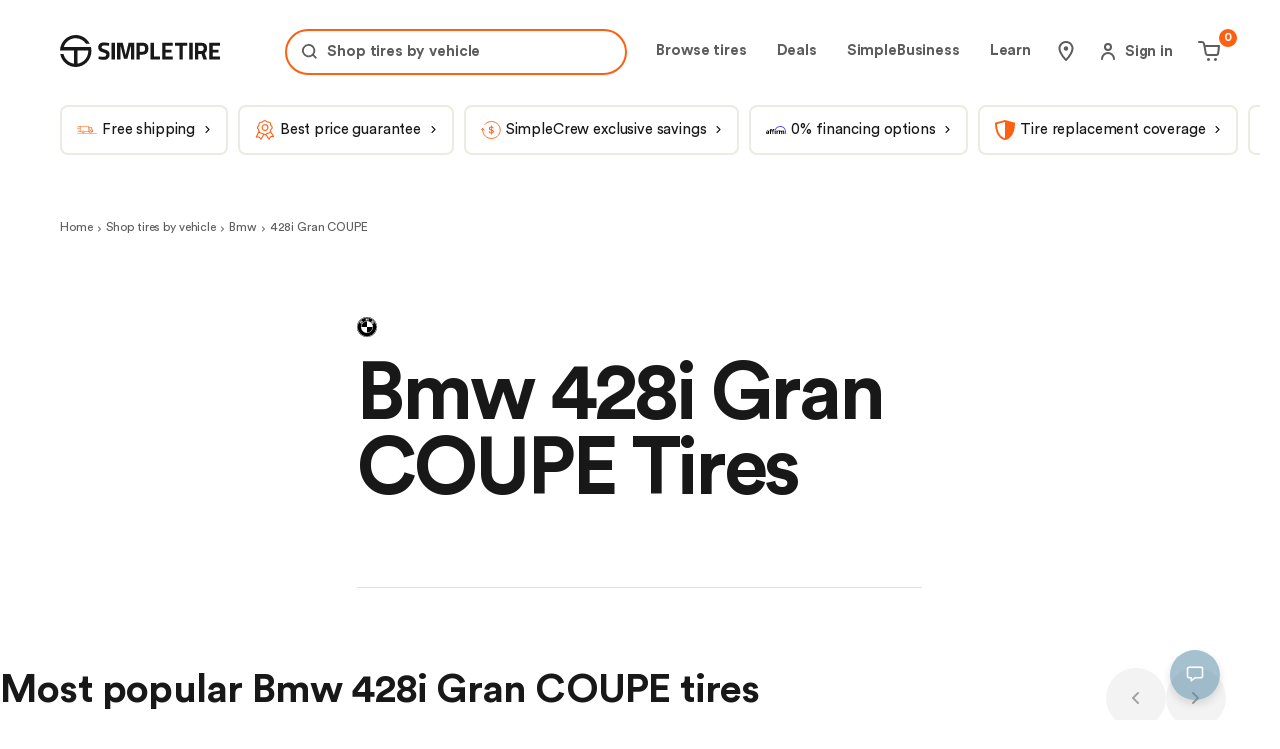

--- FILE ---
content_type: text/html; charset=utf-8
request_url: https://simpletire.com/vehicles/bmw-tires/428i-gran-coupe
body_size: 75808
content:
<!DOCTYPE html><html lang="en-US" data-component="RootLayout"><head><meta charSet="utf-8"/><link rel="preconnect" href="https://images.simpletire.com"/><link rel="preconnect" href="https://dev.visualwebsiteoptimizer.com"/><link href="https://images.simpletire.com" rel="dns-prefetch"/><link href="https://www.googletagmanager.com" rel="dns-prefetch"/><link href="https://maps.googleapis.com" rel="dns-prefetch"/><meta name="viewport" content="width=device-width, initial-scale=1, user-scalable=yes"/><link rel="preload" href="/static/fonts/CircularStd-Book.woff2" as="font" crossorigin=""/><link rel="preload" href="/static/fonts/CircularStd-Bold.woff2" as="font" crossorigin=""/><link rel="preload" as="script" fetchPriority="low" href="/_next/static/chunks/a849adfdc067670b.js"/><script src="/_next/static/chunks/4a0898171cb5614f.js" async=""></script><script src="/_next/static/chunks/1ea72d1be604ca55.js" async=""></script><script src="/_next/static/chunks/e389e09072bd51fe.js" async=""></script><script src="/_next/static/chunks/turbopack-dc9e553da0ba7a52.js" async=""></script><script src="/_next/static/chunks/d96012bcfc98706a.js" async=""></script><script src="/_next/static/chunks/963c71eec1d89c3f.js" async=""></script><script src="/_next/static/chunks/fe807cef2e48e790.js" async=""></script><script src="/_next/static/chunks/8b0560fff6415316.js" async=""></script><script src="/_next/static/chunks/b8af68f5793a4508.js" async=""></script><script src="/_next/static/chunks/6a55ff7b84b4d2fb.js" async=""></script><script src="/_next/static/chunks/2ec533f48b33ab1b.js" async=""></script><script src="/_next/static/chunks/56e7bb1d8eb59473.js" async=""></script><script src="/_next/static/chunks/6569f70f4cc284d3.js" async=""></script><script src="/_next/static/chunks/fd88eff6d8786075.js" async=""></script><script src="/_next/static/chunks/b306c581bf3a1ee1.js" async=""></script><script src="/_next/static/chunks/4a03922cd721f6b5.js" async=""></script><script src="/_next/static/chunks/9af183b33cd99ae4.js" async=""></script><script src="/_next/static/chunks/72c69f08f6cf7574.js" async=""></script><script src="/_next/static/chunks/0b02a5f1e01ec87d.js" async=""></script><script src="/_next/static/chunks/9ed9debd9705b436.js" async=""></script><script src="/_next/static/chunks/3ae76ea4586b8e88.js" async=""></script><script src="/_next/static/chunks/f466a4fe4c202667.js" async=""></script><script src="/_next/static/chunks/f677fef39d4c0238.js" async=""></script><script src="/_next/static/chunks/dd8a678ee474dc92.js" async=""></script><script src="/_next/static/chunks/771f4a2b2138c1b7.js" async=""></script><script src="/_next/static/chunks/c6082b50238c7486.js" async=""></script><script src="/_next/static/chunks/cb7307720f4e656f.js" async=""></script><script src="/_next/static/chunks/1a9defbd691c28c2.js" async=""></script><script src="/_next/static/chunks/e3e69f6484fd4e6b.js" async=""></script><script src="/_next/static/chunks/4769c3039242542d.js" async=""></script><script src="/_next/static/chunks/1cd407628806776b.js" async=""></script><script src="/_next/static/chunks/751a5ca2d7ee95b7.js" async=""></script><script src="/_next/static/chunks/5da8486380566d44.js" async=""></script><script src="/_next/static/chunks/378d67ca0f162d96.js" async=""></script><script src="/_next/static/chunks/281f669fc174fbb8.js" async=""></script><script src="/_next/static/chunks/48b91d3598d2cce5.js" async=""></script><script src="/_next/static/chunks/d4e8d25f9b7295ca.js" async=""></script><link rel="preload" href="https://www.google.com/recaptcha/api.js?render=6Lc7r6wZAAAAAMh5NgS_TwZ8uaKwP_DFvuFjHO3U" as="script"/><link rel="preload" href="https://maps.googleapis.com/maps/api/js?key=AIzaSyBvMeJJOTIcPWeZiaLjnf0bTfo4Se7koFY&amp;loading=async&amp;callback=initGoogleMap&amp;libraries=places" as="script"/><link rel="preload" href="https://cdn.cookielaw.org/consent/01977ecd-aea6-7def-9127-fbe5cb7f37ce-test/OtAutoBlock.js" as="script"/><link rel="preload" href="https://cdn.cookielaw.org/scripttemplates/otSDKStub.js" as="script"/><link rel="preload" href="https://www.googletagmanager.com/gtm.js?id=GTM-K2PNTNG" as="script" crossorigin=""/><link rel="preload" href="/_next/static/chunks/5885d1c75c08df84.js" as="script" fetchPriority="low"/><link rel="preload" href="/_next/static/chunks/ea179976767321de.js" as="script" fetchPriority="low"/><link rel="preload" href="/_next/static/chunks/eb51b197f8a4b37c.js" as="script" fetchPriority="low"/><link rel="preload" href="/_next/static/chunks/effb90510af24e54.js" as="script" fetchPriority="low"/><link rel="preload" href="/_next/static/chunks/723c536004391eab.js" as="script" fetchPriority="low"/><link rel="preload" href="/_next/static/chunks/cc4c2e3580d2fa7e.js" as="script" fetchPriority="low"/><link rel="preload" href="/_next/static/chunks/48663fb96a131da2.js" as="script" fetchPriority="low"/><link rel="preload" href="/_next/static/chunks/2b92905f07fe0cd0.js" as="script" fetchPriority="low"/><link rel="preload" href="/_next/static/chunks/f550631de6da65df.js" as="script" fetchPriority="low"/><link rel="preload" href="/_next/static/chunks/29b5c27029105af0.js" as="script" fetchPriority="low"/><link rel="preload" href="/_next/static/chunks/084af56c644b0149.js" as="script" fetchPriority="low"/><link rel="preload" href="/_next/static/chunks/d1c8639fc2d656e9.js" as="script" fetchPriority="low"/><meta name="theme-color" content="#ECEBE1"/><title>Best Tires for Bmw 428i Gran COUPE | SimpleTire</title><meta name="description" content="Shop for all Bmw 428i Gran COUPE tires by year, size, and trim to find the best tires for your vehicle. All tires ship direct, fast, and free to your home or the local installation center of your choice."/><meta name="application-name" content="SimpleTire"/><link rel="manifest" href="/manifest.webmanifest"/><meta name="robots" content="index, follow, max-image-preview:large"/><link rel="canonical" href="https://simpletire.com/vehicles/bmw-tires/428i-gran-coupe"/><meta name="p:domain_verify" content="d9dac2fd8d4b607872c1b61d6fac137b"/><meta name="chrome" content="nointentdetection"/><meta name="mobile-web-app-capable" content="yes"/><meta name="apple-mobile-web-app-status-bar-style" content="black-translucent"/><meta property="og:title" content="Best Tires for Bmw 428i Gran COUPE | SimpleTire"/><meta property="og:description" content="Shop for all Bmw 428i Gran COUPE tires by year, size, and trim to find the best tires for your vehicle. All tires ship direct, fast, and free to your home or the local installation center of your choice."/><meta property="og:url" content="https://simpletire.com/vehicles/bmw-tires/428i-gran-coupe"/><meta property="og:site_name" content="SimpleTire"/><meta property="og:image" content="https://images.simpletire.com/image/upload/v1672839114/steer/common/share/simpletire.jpg"/><meta property="og:image:height" content="512"/><meta property="og:image:width" content="1024"/><meta property="og:type" content="website"/><meta name="twitter:card" content="summary_large_image"/><meta name="twitter:site" content="@simpletire"/><meta name="twitter:creator" content="@simpletire"/><meta name="twitter:title" content="Best Tires for Bmw 428i Gran COUPE | SimpleTire"/><meta name="twitter:description" content="Shop for all Bmw 428i Gran COUPE tires by year, size, and trim to find the best tires for your vehicle. All tires ship direct, fast, and free to your home or the local installation center of your choice."/><meta name="twitter:image" content="https://images.simpletire.com/image/upload/v1672839114/steer/common/share/simpletire.jpg"/><meta name="twitter:image:height" content="512"/><meta name="twitter:image:width" content="1024"/><link rel="icon" href="/favicon.ico" media="(prefers-color-scheme: light)"/><link rel="icon" href="/favicon-dark.png" media="(prefers-color-scheme: dark)"/><link rel="apple-touch-icon" href="/apple-touch-icon.png"/><link rel="icon" href="/favicon.svg" type="image/svg+xml" media="(prefers-color-scheme: light)"/><script src="/_next/static/chunks/a6dad97d9634a72d.js" noModule=""></script><style data-emotion="css-global 1dsdfrx">.rdp{--rdp-cell-size:40px;--rdp-accent-color:#0000ff;--rdp-background-color:rgba(75, 129, 159, 0.1);--rdp-accent-color-dark:#3003e1;--rdp-background-color-dark:#180270;--rdp-outline:2px solid var(--rdp-accent-color);--rdp-outline-selected:3px solid var(--rdp-accent-color);margin:1em;}.rdp-vhidden{box-sizing:border-box;padding:0;margin:0;background:transparent;border:0;-moz-appearance:none;-webkit-appearance:none;-webkit-appearance:none;-moz-appearance:none;-ms-appearance:none;appearance:none;position:absolute!important;top:0;width:1px!important;height:1px!important;padding:0!important;overflow:hidden!important;clip:rect(1px, 1px, 1px, 1px)!important;border:0!important;}.rdp-button_reset{-webkit-appearance:none;-moz-appearance:none;-ms-appearance:none;appearance:none;position:relative;margin:0;padding:0;cursor:default;color:inherit;background:none;font:inherit;-moz-appearance:none;-webkit-appearance:none;}.rdp-button_reset:focus-visible{outline:none;}.rdp-button{border:2px solid transparent;}.rdp-button[disabled]:not(.rdp-day_selected){opacity:0.25;}.rdp-button:not([disabled]){cursor:pointer;}.rdp-button:focus-visible:not([disabled]){color:inherit;background-color:var(--rdp-background-color);}.rdp-button:hover:not([disabled]):not(.rdp-day_selected){background-color:var(--rdp-background-color);}.rdp-months{display:-webkit-box;display:-webkit-flex;display:-ms-flexbox;display:flex;}.rdp-month:first-child{margin-left:0;}.rdp-month:last-child{margin-right:0;}.rdp-table{margin:0;max-width:calc(var(--rdp-cell-size) * 7);border-collapse:collapse;}.rdp-with_weeknumber .rdp-table{max-width:calc(var(--rdp-cell-size) * 8);border-collapse:collapse;}.rdp-caption{display:-webkit-box;display:-webkit-flex;display:-ms-flexbox;display:flex;-webkit-align-items:center;-webkit-box-align:center;-ms-flex-align:center;align-items:center;-webkit-box-pack:justify;-webkit-justify-content:space-between;justify-content:space-between;padding:0;text-align:left;}.rdp-multiple_months .rdp-caption{position:relative;display:block;text-align:center;}.rdp-caption_dropdowns{position:relative;display:-webkit-inline-box;display:-webkit-inline-flex;display:-ms-inline-flexbox;display:inline-flex;}.rdp-caption_label{position:relative;z-index:1;display:-webkit-inline-box;display:-webkit-inline-flex;display:-ms-inline-flexbox;display:inline-flex;-webkit-align-items:center;-webkit-box-align:center;-ms-flex-align:center;align-items:center;margin:0;padding:0 0.25em;white-space:nowrap;color:currentColor;border:0;border:2px solid transparent;font-family:inherit;font-size:17px;font-weight:bold;}.rdp-nav{white-space:nowrap;}.rdp-multiple_months .rdp-caption_start .rdp-nav{position:absolute;top:50%;left:0;-webkit-transform:translateY(-50%);-moz-transform:translateY(-50%);-ms-transform:translateY(-50%);transform:translateY(-50%);}.rdp-multiple_months .rdp-caption_end .rdp-nav{position:absolute;top:50%;right:0;-webkit-transform:translateY(-50%);-moz-transform:translateY(-50%);-ms-transform:translateY(-50%);transform:translateY(-50%);}.rdp-nav_button{display:-webkit-inline-box;display:-webkit-inline-flex;display:-ms-inline-flexbox;display:inline-flex;-webkit-align-items:center;-webkit-box-align:center;-ms-flex-align:center;align-items:center;-webkit-box-pack:center;-ms-flex-pack:center;-webkit-justify-content:center;justify-content:center;width:var(--rdp-cell-size);height:var(--rdp-cell-size);padding:0.25em;border-radius:100%;color:#4B819F!important;}.rdp-dropdown_year,.rdp-dropdown_month{position:relative;display:-webkit-inline-box;display:-webkit-inline-flex;display:-ms-inline-flexbox;display:inline-flex;-webkit-align-items:center;-webkit-box-align:center;-ms-flex-align:center;align-items:center;}.rdp-dropdown{-webkit-appearance:none;-moz-appearance:none;-ms-appearance:none;appearance:none;position:absolute;z-index:2;top:0;bottom:0;left:0;width:100%;margin:0;padding:0;cursor:inherit;opacity:0;border:none;background-color:transparent;font-family:inherit;font-size:inherit;line-height:inherit;}.rdp-dropdown[disabled]{opacity:unset;color:unset;}.rdp-dropdown:focus-visible:not([disabled])+.rdp-caption_label{background-color:var(--rdp-background-color);border:var(--rdp-outline);border-radius:6px;}.rdp-dropdown_icon{margin:0 0 0 5px;}.rdp-head{border:0;}.rdp-head_row,.rdp-row{height:100%;}.rdp-head_cell{vertical-align:middle;text-transform:uppercase;font-size:12px;font-weight:700;text-align:center;height:100%;height:var(--rdp-cell-size);padding:0;}.rdp-tbody{border:0;}.rdp-tfoot{margin:0.5em;}.rdp-cell{width:var(--rdp-cell-size);height:100%;height:var(--rdp-cell-size);padding:0;text-align:center;}.rdp-weeknumber{font-size:15px;}.rdp-weeknumber,.rdp-day{display:-webkit-box;display:-webkit-flex;display:-ms-flexbox;display:flex;overflow:hidden;-webkit-align-items:center;-webkit-box-align:center;-ms-flex-align:center;align-items:center;-webkit-box-pack:center;-ms-flex-pack:center;-webkit-justify-content:center;justify-content:center;box-sizing:border-box;width:var(--rdp-day-width);max-width:var(--rdp-cell-size);height:var(--rdp-cell-size);margin:0;font-size:15px!important;border:2px solid transparent;color:black!important;border-radius:100%;}.rdp-day_today:not(.rdp-day_outside){font-weight:bold;}.rdp-day_selected,.rdp-day_selected:focus-visible,.rdp-day_selected:hover{background-color:none!important;width:40px!important;height:40px!important;background-color:var(--rdp-background-color)!important;border-radius:50%!important;border:2px solid #4B819F!important;font-weight:bold!important;}.rdp-day_selected:focus-visible{outline:var(--rdp-outline);outline-offset:2px;z-index:1;}.rdp-day_selected{background-color:var(--rdp-background-color)!important;}.rdp:not([dir='rtl']) .rdp-day_range_start:not(.rdp-day_range_end){border-top-right-radius:0;border-bottom-right-radius:0;}.rdp:not([dir='rtl']) .rdp-day_range_end:not(.rdp-day_range_start){border-top-left-radius:0;border-bottom-left-radius:0;}.rdp[dir='rtl'] .rdp-day_range_start:not(.rdp-day_range_end){border-top-left-radius:0;border-bottom-left-radius:0;}.rdp[dir='rtl'] .rdp-day_range_end:not(.rdp-day_range_start){border-top-right-radius:0;border-bottom-right-radius:0;}.rdp-day_range_end.rdp-day_range_start{border-radius:100%;}.rdp-day_range_middle{border-radius:0;}@font-face{font-display:swap;font-family:"Circular Std";font-style:normal;font-weight:normal;src:url('/static/fonts/CircularStd-Book.woff2') format('woff2'),url('/static/fonts/CircularStd-Book.woff') format('woff'),url('/static/fonts/CircularStd-Book.ttf') format('truetype');}@font-face{font-display:swap;font-family:"Circular Std";font-style:italic;font-weight:normal;src:url('/static/fonts/CircularStd-BookItalic.woff2') format('woff2'),url('/static/fonts/CircularStd-BookItalic.woff') format('woff'),url('/static/fonts/CircularStd-BookItalic.ttf') format('truetype');}@font-face{font-display:swap;font-family:"Circular Std";font-style:normal;font-weight:bold;src:url('/static/fonts/CircularStd-Bold.woff2') format('woff2'),url('/static/fonts/CircularStd-Bold.woff') format('woff'),url('/static/fonts/CircularStd-Bold.ttf') format('truetype');}@font-face{font-display:swap;font-family:"Circular Std";font-style:italic;font-weight:bold;src:url('/static/fonts/CircularStd-BoldItalic.woff2') format('woff2'),url('/static/fonts/CircularStd-BoldItalic.woff') format('woff'),url('/static/fonts/CircularStd-BoldItalic.ttf') format('truetype');}*,*:after,*:before{box-sizing:inherit;}*:focus{outline:1px dotted #666;}:focus:not(:focus-visible){outline:none;}html,body,div,span,applet,object,iframe,table,caption,tbody,tfoot,thead,tr,th,td,del,dfn,em,font,img,ins,kbd,q,s,samp,small,strike,strong,sub,sup,tt,var,h1,h2,h3,h4,h5,h6,p,blockquote,pre,a,abbr,acronym,address,big,cite,code,dl,dt,dd,ol,ul,li,fieldset,form,label,legend,button,input,textarea{border:0 none;color:inherit;font-family:inherit;font-size:inherit;font-style:inherit;font-weight:inherit;letter-spacing:inherit;line-height:inherit;margin:0;padding:0;vertical-align:baseline;}body{overscroll-behavior-x:none;}html{box-sizing:border-box;font-size:62.5%;-webkit-font-smoothing:antialiased;}a,button{border:0 none;color:inherit;font-family:inherit;font-size:inherit;font-style:inherit;font-weight:inherit;letter-spacing:inherit;line-height:inherit;margin:0;padding:0;vertical-align:inherit;}img{display:block;height:auto;width:100%;}figure{margin:0;}button{background-color:transparent;border:none;border-radius:0;cursor:pointer;}[role='button'],input[type='submit'],input[type='reset'],input[type='button'],button{box-sizing:content-box;}input[type='submit'],input[type='reset'],input[type='button'],button{-webkit-appearance:button;-moz-appearance:button;-ms-appearance:button;appearance:button;background:none;border:0;color:inherit;font:inherit;line-height:normal;overflow:visible;padding:0;-webkit-user-select:none;-moz-user-select:none;-ms-user-select:none;user-select:none;}input:-webkit-autofill,input:-webkit-autofill:hover,input:-webkit-autofill:focus,textarea:-webkit-autofill,textarea:-webkit-autofill:hover,textarea:-webkit-autofill:focus,select:-webkit-autofill,select:-webkit-autofill:hover,select:-webkit-autofill:focus{-webkit-transition:background-color 50000s ease-in-out 0s;transition:background-color 50000s ease-in-out 0s;}strong{font-weight:bold;}em{font-style:italic;}li{list-style-type:none;}a{cursor:pointer;line-height:normal;-webkit-text-decoration:none;text-decoration:none;}#feedbackify #fbya #fbyb .fby-tab,#fby-tab-14912,#fby-tab-16741{display:none!important;}@media (min-width: 976px){#feedbackify #fbya #fbyb .fby-tab,#fby-tab-14912,#fby-tab-16741{display:block!important;}}body #feedbackify #fby-form{position:fixed!important;top:25px!important;}body{font-family:"Circular Std",arial;font-style:normal;font-weight:normal;}.grecaptcha-badge{display:none!important;}@media (prefers-reduced-motion: reduce){*,::before,::after{-webkit-animation-delay:-1ms!important;animation-delay:-1ms!important;-webkit-animation-duration:1ms!important;animation-duration:1ms!important;-webkit-animation-iteration-count:1!important;animation-iteration-count:1!important;background-attachment:initial!important;scroll-behavior:auto!important;transition-duration:0s!important;transition-delay:0s!important;}}.ReactModal__Body--open{overflow:hidden;}@font-face{font-family:swiper-icons;src:url('data:application/font-woff;charset=utf-8;base64, [base64]//wADZ2x5ZgAAAywAAADMAAAD2MHtryVoZWFkAAABbAAAADAAAAA2E2+eoWhoZWEAAAGcAAAAHwAAACQC9gDzaG10eAAAAigAAAAZAAAArgJkABFsb2NhAAAC0AAAAFoAAABaFQAUGG1heHAAAAG8AAAAHwAAACAAcABAbmFtZQAAA/gAAAE5AAACXvFdBwlwb3N0AAAFNAAAAGIAAACE5s74hXjaY2BkYGAAYpf5Hu/j+W2+MnAzMYDAzaX6QjD6/4//Bxj5GA8AuRwMYGkAPywL13jaY2BkYGA88P8Agx4j+/8fQDYfA1AEBWgDAIB2BOoAeNpjYGRgYNBh4GdgYgABEMnIABJzYNADCQAACWgAsQB42mNgYfzCOIGBlYGB0YcxjYGBwR1Kf2WQZGhhYGBiYGVmgAFGBiQQkOaawtDAoMBQxXjg/wEGPcYDDA4wNUA2CCgwsAAAO4EL6gAAeNpj2M0gyAACqxgGNWBkZ2D4/wMA+xkDdgAAAHjaY2BgYGaAYBkGRgYQiAHyGMF8FgYHIM3DwMHABGQrMOgyWDLEM1T9/w8UBfEMgLzE////P/5//f/V/xv+r4eaAAeMbAxwIUYmIMHEgKYAYjUcsDAwsLKxc3BycfPw8jEQA/[base64]/uznmfPFBNODM2K7MTQ45YEAZqGP81AmGGcF3iPqOop0r1SPTaTbVkfUe4HXj97wYE+yNwWYxwWu4v1ugWHgo3S1XdZEVqWM7ET0cfnLGxWfkgR42o2PvWrDMBSFj/IHLaF0zKjRgdiVMwScNRAoWUoH78Y2icB/yIY09An6AH2Bdu/UB+yxopYshQiEvnvu0dURgDt8QeC8PDw7Fpji3fEA4z/PEJ6YOB5hKh4dj3EvXhxPqH/SKUY3rJ7srZ4FZnh1PMAtPhwP6fl2PMJMPDgeQ4rY8YT6Gzao0eAEA409DuggmTnFnOcSCiEiLMgxCiTI6Cq5DZUd3Qmp10vO0LaLTd2cjN4fOumlc7lUYbSQcZFkutRG7g6JKZKy0RmdLY680CDnEJ+UMkpFFe1RN7nxdVpXrC4aTtnaurOnYercZg2YVmLN/d/gczfEimrE/fs/bOuq29Zmn8tloORaXgZgGa78yO9/cnXm2BpaGvq25Dv9S4E9+5SIc9PqupJKhYFSSl47+Qcr1mYNAAAAeNptw0cKwkAAAMDZJA8Q7OUJvkLsPfZ6zFVERPy8qHh2YER+3i/BP83vIBLLySsoKimrqKqpa2hp6+jq6RsYGhmbmJqZSy0sraxtbO3sHRydnEMU4uR6yx7JJXveP7WrDycAAAAAAAH//wACeNpjYGRgYOABYhkgZgJCZgZNBkYGLQZtIJsFLMYAAAw3ALgAeNolizEKgDAQBCchRbC2sFER0YD6qVQiBCv/H9ezGI6Z5XBAw8CBK/m5iQQVauVbXLnOrMZv2oLdKFa8Pjuru2hJzGabmOSLzNMzvutpB3N42mNgZGBg4GKQYzBhYMxJLMlj4GBgAYow/P/PAJJhLM6sSoWKfWCAAwDAjgbRAAB42mNgYGBkAIIbCZo5IPrmUn0hGA0AO8EFTQAA');font-weight:400;font-style:normal;}:root{--swiper-theme-color:#007aff;}:host{position:relative;display:block;margin-left:auto;margin-right:auto;z-index:1;}.swiper{margin-left:auto;margin-right:auto;position:relative;overflow:hidden;overflow:clip;list-style:none;padding:0;z-index:1;display:block;}.swiper-vertical>.swiper-wrapper{-webkit-flex-direction:column;-ms-flex-direction:column;flex-direction:column;}.swiper-wrapper{position:relative;width:100%;height:100%;z-index:1;display:-webkit-box;display:-webkit-flex;display:-ms-flexbox;display:flex;transition-property:transform;transition-timing-function:var(--swiper-wrapper-transition-timing-function,initial);box-sizing:content-box;}.swiper-android .swiper-slide,.swiper-ios .swiper-slide,.swiper-wrapper{-webkit-transform:translate3d(0px,0,0);-moz-transform:translate3d(0px,0,0);-ms-transform:translate3d(0px,0,0);transform:translate3d(0px,0,0);}.swiper-horizontal{touch-action:pan-y;}.swiper-vertical{touch-action:pan-x;}.swiper-slide{-webkit-flex-shrink:0;-ms-flex-negative:0;flex-shrink:0;width:100%;height:100%;position:relative;transition-property:transform;display:block;}.swiper-slide-invisible-blank{visibility:hidden;}.swiper-autoheight,.swiper-autoheight .swiper-slide{height:auto;}.swiper-autoheight .swiper-wrapper{-webkit-align-items:flex-start;-webkit-box-align:flex-start;-ms-flex-align:flex-start;align-items:flex-start;transition-property:transform,height;}.swiper-backface-hidden .swiper-slide{-webkit-transform:translateZ(0);-moz-transform:translateZ(0);-ms-transform:translateZ(0);transform:translateZ(0);-webkit-backface-visibility:hidden;-webkit-backface-visibility:hidden;backface-visibility:hidden;}.swiper-3d.swiper-css-mode .swiper-wrapper{perspective:1200px;}.swiper-3d .swiper-wrapper{transform-style:preserve-3d;}.swiper-3d{perspective:1200px;}.swiper-3d .swiper-cube-shadow,.swiper-3d .swiper-slide{transform-style:preserve-3d;}.swiper-css-mode>.swiper-wrapper{overflow:auto;scrollbar-width:none;-ms-overflow-style:none;}.swiper-css-mode>.swiper-wrapper::-webkit-scrollbar{display:none;}.swiper-css-mode>.swiper-wrapper>.swiper-slide{scroll-snap-align:start start;}.swiper-css-mode.swiper-horizontal>.swiper-wrapper{scroll-snap-type:x mandatory;}.swiper-css-mode.swiper-vertical>.swiper-wrapper{scroll-snap-type:y mandatory;}.swiper-css-mode.swiper-free-mode>.swiper-wrapper{scroll-snap-type:none;}.swiper-css-mode.swiper-free-mode>.swiper-wrapper>.swiper-slide{scroll-snap-align:none;}.swiper-css-mode.swiper-centered>.swiper-wrapper::before{content:'';-webkit-flex-shrink:0;-ms-flex-negative:0;flex-shrink:0;-webkit-order:9999;-ms-flex-order:9999;order:9999;}.swiper-css-mode.swiper-centered>.swiper-wrapper>.swiper-slide{scroll-snap-align:center center;scroll-snap-stop:always;}.swiper-css-mode.swiper-centered.swiper-horizontal>.swiper-wrapper>.swiper-slide:first-child{-webkit-margin-start:var(--swiper-centered-offset-before);margin-inline-start:var(--swiper-centered-offset-before);}.swiper-css-mode.swiper-centered.swiper-horizontal>.swiper-wrapper::before{height:100%;min-height:1px;width:var(--swiper-centered-offset-after);}.swiper-css-mode.swiper-centered.swiper-vertical>.swiper-wrapper>.swiper-slide:first-child{margin-block-start:var(--swiper-centered-offset-before);}.swiper-css-mode.swiper-centered.swiper-vertical>.swiper-wrapper::before{width:100%;min-width:1px;height:var(--swiper-centered-offset-after);}.swiper-3d .swiper-slide-shadow,.swiper-3d .swiper-slide-shadow-bottom,.swiper-3d .swiper-slide-shadow-left,.swiper-3d .swiper-slide-shadow-right,.swiper-3d .swiper-slide-shadow-top{position:absolute;left:0;top:0;width:100%;height:100%;pointer-events:none;z-index:10;}.swiper-3d .swiper-slide-shadow{background:rgba(0,0,0,.15);}.swiper-3d .swiper-slide-shadow-left{background-image:linear-gradient(to left,rgba(0,0,0,.5),rgba(0,0,0,0));}.swiper-3d .swiper-slide-shadow-right{background-image:linear-gradient(to right,rgba(0,0,0,.5),rgba(0,0,0,0));}.swiper-3d .swiper-slide-shadow-top{background-image:linear-gradient(to top,rgba(0,0,0,.5),rgba(0,0,0,0));}.swiper-3d .swiper-slide-shadow-bottom{background-image:linear-gradient(to bottom,rgba(0,0,0,.5),rgba(0,0,0,0));}.swiper-lazy-preloader{width:42px;height:42px;position:absolute;left:50%;top:50%;margin-left:-21px;margin-top:-21px;z-index:10;transform-origin:50%;box-sizing:border-box;border:4px solid var(--swiper-preloader-color,var(--swiper-theme-color));border-radius:50%;border-top-color:transparent;}.swiper-watch-progress .swiper-slide-visible .swiper-lazy-preloader,.swiper:not(.swiper-watch-progress) .swiper-lazy-preloader{-webkit-animation:swiper-preloader-spin 1s infinite linear;animation:swiper-preloader-spin 1s infinite linear;}.swiper-lazy-preloader-white{--swiper-preloader-color:#fff;}.swiper-lazy-preloader-black{--swiper-preloader-color:#000;}@-webkit-keyframes swiper-preloader-spin{0%{-webkit-transform:rotate(0deg);-moz-transform:rotate(0deg);-ms-transform:rotate(0deg);transform:rotate(0deg);}100%{-webkit-transform:rotate(360deg);-moz-transform:rotate(360deg);-ms-transform:rotate(360deg);transform:rotate(360deg);}}@keyframes swiper-preloader-spin{0%{-webkit-transform:rotate(0deg);-moz-transform:rotate(0deg);-ms-transform:rotate(0deg);transform:rotate(0deg);}100%{-webkit-transform:rotate(360deg);-moz-transform:rotate(360deg);-ms-transform:rotate(360deg);transform:rotate(360deg);}}.swiper-virtual .swiper-slide{-webkit-backface-visibility:hidden;-webkit-transform:translateZ(0);-moz-transform:translateZ(0);-ms-transform:translateZ(0);transform:translateZ(0);}.swiper-virtual.swiper-css-mode .swiper-wrapper::after{content:'';position:absolute;left:0;top:0;pointer-events:none;}.swiper-virtual.swiper-css-mode.swiper-horizontal .swiper-wrapper::after{height:1px;width:var(--swiper-virtual-size);}.swiper-virtual.swiper-css-mode.swiper-vertical .swiper-wrapper::after{width:1px;height:var(--swiper-virtual-size);}:root{--swiper-navigation-size:44px;}.swiper-button-next,.swiper-button-prev{position:absolute;top:var(--swiper-navigation-top-offset,50%);width:calc(var(--swiper-navigation-size)/ 44 * 27);height:var(--swiper-navigation-size);margin-top:calc(0px - (var(--swiper-navigation-size)/ 2));z-index:10;cursor:pointer;display:-webkit-box;display:-webkit-flex;display:-ms-flexbox;display:flex;-webkit-align-items:center;-webkit-box-align:center;-ms-flex-align:center;align-items:center;-webkit-box-pack:center;-ms-flex-pack:center;-webkit-justify-content:center;justify-content:center;color:var(--swiper-navigation-color,var(--swiper-theme-color));}.swiper-button-next.swiper-button-disabled,.swiper-button-prev.swiper-button-disabled{opacity:.35;cursor:auto;pointer-events:none;}.swiper-button-next.swiper-button-hidden,.swiper-button-prev.swiper-button-hidden{opacity:0;cursor:auto;pointer-events:none;}.swiper-navigation-disabled .swiper-button-next,.swiper-navigation-disabled .swiper-button-prev{display:none!important;}.swiper-button-next svg,.swiper-button-prev svg{width:100%;height:100%;object-fit:contain;transform-origin:center;}.swiper-rtl .swiper-button-next svg,.swiper-rtl .swiper-button-prev svg{-webkit-transform:rotate(180deg);-moz-transform:rotate(180deg);-ms-transform:rotate(180deg);transform:rotate(180deg);}.swiper-button-prev,.swiper-rtl .swiper-button-next{left:var(--swiper-navigation-sides-offset,10px);right:auto;}.swiper-button-next,.swiper-rtl .swiper-button-prev{right:var(--swiper-navigation-sides-offset,10px);left:auto;}.swiper-button-lock{display:none;}.swiper-button-next:after,.swiper-button-prev:after{font-family:swiper-icons;font-size:var(--swiper-navigation-size);text-transform:none!important;letter-spacing:0;font-variant:initial;line-height:1;}.swiper-button-prev:after,.swiper-rtl .swiper-button-next:after{content:'prev';}.swiper-button-next,.swiper-rtl .swiper-button-prev{right:var(--swiper-navigation-sides-offset,10px);left:auto;}.swiper-button-next:after,.swiper-rtl .swiper-button-prev:after{content:'next';}.swiper-pagination{position:absolute;text-align:center;-webkit-transition:.3s opacity;transition:.3s opacity;-webkit-transform:translate3d(0,0,0);-moz-transform:translate3d(0,0,0);-ms-transform:translate3d(0,0,0);transform:translate3d(0,0,0);z-index:10;}.swiper-pagination.swiper-pagination-hidden{opacity:0;}.swiper-pagination-disabled>.swiper-pagination,.swiper-pagination.swiper-pagination-disabled{display:none!important;}.swiper-horizontal>.swiper-pagination-bullets,.swiper-pagination-bullets.swiper-pagination-horizontal,.swiper-pagination-custom,.swiper-pagination-fraction{bottom:var(--swiper-pagination-bottom,8px);top:var(--swiper-pagination-top,auto);left:0;width:100%;}.swiper-pagination-bullets-dynamic{overflow:hidden;font-size:0;}.swiper-pagination-bullets-dynamic .swiper-pagination-bullet{-webkit-transform:scale(.33);-moz-transform:scale(.33);-ms-transform:scale(.33);transform:scale(.33);position:relative;}.swiper-pagination-bullets-dynamic .swiper-pagination-bullet-active{-webkit-transform:scale(1);-moz-transform:scale(1);-ms-transform:scale(1);transform:scale(1);}.swiper-pagination-bullets-dynamic .swiper-pagination-bullet-active-main{-webkit-transform:scale(1);-moz-transform:scale(1);-ms-transform:scale(1);transform:scale(1);}.swiper-pagination-bullets-dynamic .swiper-pagination-bullet-active-prev{-webkit-transform:scale(.66);-moz-transform:scale(.66);-ms-transform:scale(.66);transform:scale(.66);}.swiper-pagination-bullets-dynamic .swiper-pagination-bullet-active-prev-prev{-webkit-transform:scale(.33);-moz-transform:scale(.33);-ms-transform:scale(.33);transform:scale(.33);}.swiper-pagination-bullets-dynamic .swiper-pagination-bullet-active-next{-webkit-transform:scale(.66);-moz-transform:scale(.66);-ms-transform:scale(.66);transform:scale(.66);}.swiper-pagination-bullets-dynamic .swiper-pagination-bullet-active-next-next{-webkit-transform:scale(.33);-moz-transform:scale(.33);-ms-transform:scale(.33);transform:scale(.33);}.swiper-pagination-bullet{width:var(--swiper-pagination-bullet-width,var(--swiper-pagination-bullet-size,8px));height:var(--swiper-pagination-bullet-height,var(--swiper-pagination-bullet-size,8px));display:inline-block;border-radius:var(--swiper-pagination-bullet-border-radius,50%);background:var(--swiper-pagination-bullet-inactive-color,#000);opacity:var(--swiper-pagination-bullet-inactive-opacity, .2);}button.swiper-pagination-bullet{border:none;margin:0;padding:0;box-shadow:none;-webkit-appearance:none;-webkit-appearance:none;-moz-appearance:none;-ms-appearance:none;appearance:none;}.swiper-pagination-clickable .swiper-pagination-bullet{cursor:pointer;}.swiper-pagination-bullet:only-child{display:none!important;}.swiper-pagination-bullet-active{opacity:var(--swiper-pagination-bullet-opacity, 1);background:var(--swiper-pagination-color,var(--swiper-theme-color));}.swiper-pagination-vertical.swiper-pagination-bullets,.swiper-vertical>.swiper-pagination-bullets{right:var(--swiper-pagination-right,8px);left:var(--swiper-pagination-left,auto);top:50%;-webkit-transform:translate3d(0px,-50%,0);-moz-transform:translate3d(0px,-50%,0);-ms-transform:translate3d(0px,-50%,0);transform:translate3d(0px,-50%,0);}.swiper-pagination-vertical.swiper-pagination-bullets .swiper-pagination-bullet,.swiper-vertical>.swiper-pagination-bullets .swiper-pagination-bullet{margin:var(--swiper-pagination-bullet-vertical-gap,6px) 0;display:block;}.swiper-pagination-vertical.swiper-pagination-bullets.swiper-pagination-bullets-dynamic,.swiper-vertical>.swiper-pagination-bullets.swiper-pagination-bullets-dynamic{top:50%;-webkit-transform:translateY(-50%);-moz-transform:translateY(-50%);-ms-transform:translateY(-50%);transform:translateY(-50%);width:8px;}.swiper-pagination-vertical.swiper-pagination-bullets.swiper-pagination-bullets-dynamic .swiper-pagination-bullet,.swiper-vertical>.swiper-pagination-bullets.swiper-pagination-bullets-dynamic .swiper-pagination-bullet{display:inline-block;-webkit-transition:.2s -webkit-transform,.2s top;transition:.2s transform,.2s top;}.swiper-horizontal>.swiper-pagination-bullets .swiper-pagination-bullet,.swiper-pagination-horizontal.swiper-pagination-bullets .swiper-pagination-bullet{margin:0 var(--swiper-pagination-bullet-horizontal-gap,4px);}.swiper-horizontal>.swiper-pagination-bullets.swiper-pagination-bullets-dynamic,.swiper-pagination-horizontal.swiper-pagination-bullets.swiper-pagination-bullets-dynamic{left:50%;-webkit-transform:translateX(-50%);-moz-transform:translateX(-50%);-ms-transform:translateX(-50%);transform:translateX(-50%);white-space:nowrap;}.swiper-horizontal>.swiper-pagination-bullets.swiper-pagination-bullets-dynamic .swiper-pagination-bullet,.swiper-pagination-horizontal.swiper-pagination-bullets.swiper-pagination-bullets-dynamic .swiper-pagination-bullet{-webkit-transition:.2s -webkit-transform,.2s left;transition:.2s transform,.2s left;}.swiper-horizontal.swiper-rtl>.swiper-pagination-bullets-dynamic .swiper-pagination-bullet{-webkit-transition:.2s -webkit-transform,.2s right;transition:.2s transform,.2s right;}.swiper-pagination-fraction{color:var(--swiper-pagination-fraction-color,inherit);}.swiper-pagination-progressbar{background:var(--swiper-pagination-progressbar-bg-color,rgba(0,0,0,.25));position:absolute;}.swiper-pagination-progressbar .swiper-pagination-progressbar-fill{background:var(--swiper-pagination-color,var(--swiper-theme-color));position:absolute;left:0;top:0;width:100%;height:100%;-webkit-transform:scale(0);-moz-transform:scale(0);-ms-transform:scale(0);transform:scale(0);transform-origin:left top;}.swiper-rtl .swiper-pagination-progressbar .swiper-pagination-progressbar-fill{transform-origin:right top;}.swiper-horizontal>.swiper-pagination-progressbar,.swiper-pagination-progressbar.swiper-pagination-horizontal,.swiper-pagination-progressbar.swiper-pagination-vertical.swiper-pagination-progressbar-opposite,.swiper-vertical>.swiper-pagination-progressbar.swiper-pagination-progressbar-opposite{width:100%;height:var(--swiper-pagination-progressbar-size,4px);left:0;top:0;}.swiper-horizontal>.swiper-pagination-progressbar.swiper-pagination-progressbar-opposite,.swiper-pagination-progressbar.swiper-pagination-horizontal.swiper-pagination-progressbar-opposite,.swiper-pagination-progressbar.swiper-pagination-vertical,.swiper-vertical>.swiper-pagination-progressbar{width:var(--swiper-pagination-progressbar-size,4px);height:100%;left:0;top:0;}.swiper-pagination-lock{display:none;}.swiper-scrollbar{border-radius:var(--swiper-scrollbar-border-radius,10px);position:relative;-ms-touch-action:none;background:var(--swiper-scrollbar-bg-color,rgba(0,0,0,.1));}.swiper-scrollbar-disabled>.swiper-scrollbar,.swiper-scrollbar.swiper-scrollbar-disabled{display:none!important;}.swiper-horizontal>.swiper-scrollbar,.swiper-scrollbar.swiper-scrollbar-horizontal{position:absolute;left:var(--swiper-scrollbar-sides-offset,1%);bottom:var(--swiper-scrollbar-bottom,4px);top:var(--swiper-scrollbar-top,auto);z-index:50;height:var(--swiper-scrollbar-size,4px);width:calc(100% - 2 * var(--swiper-scrollbar-sides-offset,1%));}.swiper-scrollbar.swiper-scrollbar-vertical,.swiper-vertical>.swiper-scrollbar{position:absolute;left:var(--swiper-scrollbar-left,auto);right:var(--swiper-scrollbar-right,4px);top:var(--swiper-scrollbar-sides-offset,1%);z-index:50;width:var(--swiper-scrollbar-size,4px);height:calc(100% - 2 * var(--swiper-scrollbar-sides-offset,1%));}.swiper-scrollbar-drag{height:100%;width:100%;position:relative;background:var(--swiper-scrollbar-drag-bg-color,rgba(0,0,0,.5));border-radius:var(--swiper-scrollbar-border-radius,10px);left:0;top:0;}.swiper-scrollbar-cursor-drag{cursor:move;}.swiper-scrollbar-lock{display:none;}.swiper-zoom-container{width:100%;height:100%;display:-webkit-box;display:-webkit-flex;display:-ms-flexbox;display:flex;-webkit-box-pack:center;-ms-flex-pack:center;-webkit-justify-content:center;justify-content:center;-webkit-align-items:center;-webkit-box-align:center;-ms-flex-align:center;align-items:center;text-align:center;}.swiper-zoom-container>canvas,.swiper-zoom-container>img,.swiper-zoom-container>svg{max-width:100%;max-height:100%;object-fit:contain;}.swiper-slide-zoomed{cursor:move;touch-action:none;}.swiper .swiper-notification{position:absolute;left:0;top:0;pointer-events:none;opacity:0;z-index:-1000;}.swiper-free-mode>.swiper-wrapper{transition-timing-function:ease-out;margin:0 auto;}.swiper-grid>.swiper-wrapper{-webkit-box-flex-wrap:wrap;-webkit-flex-wrap:wrap;-ms-flex-wrap:wrap;flex-wrap:wrap;}.swiper-grid-column>.swiper-wrapper{-webkit-box-flex-wrap:wrap;-webkit-flex-wrap:wrap;-ms-flex-wrap:wrap;flex-wrap:wrap;-webkit-flex-direction:column;-ms-flex-direction:column;flex-direction:column;}.swiper-fade.swiper-free-mode .swiper-slide{transition-timing-function:ease-out;}.swiper-fade .swiper-slide{pointer-events:none;transition-property:opacity;}.swiper-fade .swiper-slide .swiper-slide{pointer-events:none;}.swiper-fade .swiper-slide-active,.swiper-fade .swiper-slide-active .swiper-slide-active{pointer-events:auto;}.swiper-cube{overflow:visible;}.swiper-cube .swiper-slide{pointer-events:none;-webkit-backface-visibility:hidden;-webkit-backface-visibility:hidden;backface-visibility:hidden;z-index:1;visibility:hidden;transform-origin:0 0;width:100%;height:100%;}.swiper-cube .swiper-slide .swiper-slide{pointer-events:none;}.swiper-cube.swiper-rtl .swiper-slide{transform-origin:100% 0;}.swiper-cube .swiper-slide-active,.swiper-cube .swiper-slide-active .swiper-slide-active{pointer-events:auto;}.swiper-cube .swiper-slide-active,.swiper-cube .swiper-slide-next,.swiper-cube .swiper-slide-prev{pointer-events:auto;visibility:visible;}.swiper-cube .swiper-cube-shadow{position:absolute;left:0;bottom:0px;width:100%;height:100%;opacity:.6;z-index:0;}.swiper-cube .swiper-cube-shadow:before{content:'';background:#000;position:absolute;left:0;top:0;bottom:0;right:0;-webkit-filter:blur(50px);filter:blur(50px);}.swiper-cube .swiper-slide-next+.swiper-slide{pointer-events:auto;visibility:visible;}.swiper-cube .swiper-slide-shadow-cube.swiper-slide-shadow-bottom,.swiper-cube .swiper-slide-shadow-cube.swiper-slide-shadow-left,.swiper-cube .swiper-slide-shadow-cube.swiper-slide-shadow-right,.swiper-cube .swiper-slide-shadow-cube.swiper-slide-shadow-top{z-index:0;-webkit-backface-visibility:hidden;-webkit-backface-visibility:hidden;backface-visibility:hidden;}.swiper-flip{overflow:visible;}.swiper-flip .swiper-slide{pointer-events:none;-webkit-backface-visibility:hidden;-webkit-backface-visibility:hidden;backface-visibility:hidden;z-index:1;}.swiper-flip .swiper-slide .swiper-slide{pointer-events:none;}.swiper-flip .swiper-slide-active,.swiper-flip .swiper-slide-active .swiper-slide-active{pointer-events:auto;}.swiper-flip .swiper-slide-shadow-flip.swiper-slide-shadow-bottom,.swiper-flip .swiper-slide-shadow-flip.swiper-slide-shadow-left,.swiper-flip .swiper-slide-shadow-flip.swiper-slide-shadow-right,.swiper-flip .swiper-slide-shadow-flip.swiper-slide-shadow-top{z-index:0;-webkit-backface-visibility:hidden;-webkit-backface-visibility:hidden;backface-visibility:hidden;}.swiper-creative .swiper-slide{-webkit-backface-visibility:hidden;-webkit-backface-visibility:hidden;backface-visibility:hidden;overflow:hidden;transition-property:transform,opacity,height;}.swiper-cards{overflow:visible;}.swiper-cards .swiper-slide{transform-origin:center bottom;-webkit-backface-visibility:hidden;-webkit-backface-visibility:hidden;backface-visibility:hidden;overflow:hidden;}.swiper-slide{touch-action:pan-y;}</style><style data-emotion="css-global animation-fkrb8s">@-webkit-keyframes animation-fkrb8s{0%,30%{opacity:1;-webkit-transform:translate3d(0, 0, 0);-moz-transform:translate3d(0, 0, 0);-ms-transform:translate3d(0, 0, 0);transform:translate3d(0, 0, 0);}32%{opacity:0;}34%,63%{opacity:1;-webkit-transform:translate3d(0, 100%, 0);-moz-transform:translate3d(0, 100%, 0);-ms-transform:translate3d(0, 100%, 0);transform:translate3d(0, 100%, 0);}65%{opacity:0;}67%,96%{opacity:1;-webkit-transform:translate3d(0, 200%, 0);-moz-transform:translate3d(0, 200%, 0);-ms-transform:translate3d(0, 200%, 0);transform:translate3d(0, 200%, 0);}98%{opacity:0;}100%{opacity:1;-webkit-transform:translate3d(0, 300%, 0);-moz-transform:translate3d(0, 300%, 0);-ms-transform:translate3d(0, 300%, 0);transform:translate3d(0, 300%, 0);}}@keyframes animation-fkrb8s{0%,30%{opacity:1;-webkit-transform:translate3d(0, 0, 0);-moz-transform:translate3d(0, 0, 0);-ms-transform:translate3d(0, 0, 0);transform:translate3d(0, 0, 0);}32%{opacity:0;}34%,63%{opacity:1;-webkit-transform:translate3d(0, 100%, 0);-moz-transform:translate3d(0, 100%, 0);-ms-transform:translate3d(0, 100%, 0);transform:translate3d(0, 100%, 0);}65%{opacity:0;}67%,96%{opacity:1;-webkit-transform:translate3d(0, 200%, 0);-moz-transform:translate3d(0, 200%, 0);-ms-transform:translate3d(0, 200%, 0);transform:translate3d(0, 200%, 0);}98%{opacity:0;}100%{opacity:1;-webkit-transform:translate3d(0, 300%, 0);-moz-transform:translate3d(0, 300%, 0);-ms-transform:translate3d(0, 300%, 0);transform:translate3d(0, 300%, 0);}}</style><style data-emotion="css-global animation-f1cmpm">@-webkit-keyframes animation-f1cmpm{0%{opacity:1;}100%{opacity:0;}}@keyframes animation-f1cmpm{0%{opacity:1;}100%{opacity:0;}}</style><style data-emotion="css-global animation-1hwbqdi">@-webkit-keyframes animation-1hwbqdi{0%{-webkit-transform:rotate(0deg);-moz-transform:rotate(0deg);-ms-transform:rotate(0deg);transform:rotate(0deg);}100%{-webkit-transform:rotate(154.22deg);-moz-transform:rotate(154.22deg);-ms-transform:rotate(154.22deg);transform:rotate(154.22deg);}}@keyframes animation-1hwbqdi{0%{-webkit-transform:rotate(0deg);-moz-transform:rotate(0deg);-ms-transform:rotate(0deg);transform:rotate(0deg);}100%{-webkit-transform:rotate(154.22deg);-moz-transform:rotate(154.22deg);-ms-transform:rotate(154.22deg);transform:rotate(154.22deg);}}</style><style data-emotion="css-global animation-tdvcn">@-webkit-keyframes animation-tdvcn{0%{background-image:conic-gradient(from -90deg at 50% 100%,#FE5F10 0deg,transparent 0);}100%{background-image:conic-gradient(from -90deg at 50% 100%,#FE5F10 0,#FE5F10 149.4deg,transparent 0);}}@keyframes animation-tdvcn{0%{background-image:conic-gradient(from -90deg at 50% 100%,#FE5F10 0deg,transparent 0);}100%{background-image:conic-gradient(from -90deg at 50% 100%,#FE5F10 0,#FE5F10 149.4deg,transparent 0);}}</style><style data-emotion="css-global animation-16zlwo8">@-webkit-keyframes animation-16zlwo8{0%{opacity:1;}50%{opacity:1;}100%{opacity:0;-webkit-transform:translate3D(20px, 0, 0);-moz-transform:translate3D(20px, 0, 0);-ms-transform:translate3D(20px, 0, 0);transform:translate3D(20px, 0, 0);}}@keyframes animation-16zlwo8{0%{opacity:1;}50%{opacity:1;}100%{opacity:0;-webkit-transform:translate3D(20px, 0, 0);-moz-transform:translate3D(20px, 0, 0);-ms-transform:translate3D(20px, 0, 0);transform:translate3D(20px, 0, 0);}}</style><style data-emotion="css-global animation-1r0u2uq">@-webkit-keyframes animation-1r0u2uq{0%{opacity:1;-webkit-transform:translate3D(0);-moz-transform:translate3D(0);-ms-transform:translate3D(0);transform:translate3D(0);}50%{opacity:1;}100%{opacity:0;-webkit-transform:translate3D(0, 100%, 0);-moz-transform:translate3D(0, 100%, 0);-ms-transform:translate3D(0, 100%, 0);transform:translate3D(0, 100%, 0);}}@keyframes animation-1r0u2uq{0%{opacity:1;-webkit-transform:translate3D(0);-moz-transform:translate3D(0);-ms-transform:translate3D(0);transform:translate3D(0);}50%{opacity:1;}100%{opacity:0;-webkit-transform:translate3D(0, 100%, 0);-moz-transform:translate3D(0, 100%, 0);-ms-transform:translate3D(0, 100%, 0);transform:translate3D(0, 100%, 0);}}</style><style data-emotion="css-global animation-19z6ujm">@-webkit-keyframes animation-19z6ujm{0%{-webkit-transform:rotate(0deg);-moz-transform:rotate(0deg);-ms-transform:rotate(0deg);transform:rotate(0deg);}100%{-webkit-transform:rotate(175.64000000000001deg);-moz-transform:rotate(175.64000000000001deg);-ms-transform:rotate(175.64000000000001deg);transform:rotate(175.64000000000001deg);}}@keyframes animation-19z6ujm{0%{-webkit-transform:rotate(0deg);-moz-transform:rotate(0deg);-ms-transform:rotate(0deg);transform:rotate(0deg);}100%{-webkit-transform:rotate(175.64000000000001deg);-moz-transform:rotate(175.64000000000001deg);-ms-transform:rotate(175.64000000000001deg);transform:rotate(175.64000000000001deg);}}</style><style data-emotion="css-global animation-p63v89">@-webkit-keyframes animation-p63v89{0%{background-image:conic-gradient(from -90deg at 50% 100%,#FE5F10 0deg,transparent 0);}100%{background-image:conic-gradient(from -90deg at 50% 100%,#FE5F10 0,#FE5F10 171deg,transparent 0);}}@keyframes animation-p63v89{0%{background-image:conic-gradient(from -90deg at 50% 100%,#FE5F10 0deg,transparent 0);}100%{background-image:conic-gradient(from -90deg at 50% 100%,#FE5F10 0,#FE5F10 171deg,transparent 0);}}</style><style data-emotion="css-global animation-1f86zd5">@-webkit-keyframes animation-1f86zd5{0%{-webkit-transform:rotate(0deg);-moz-transform:rotate(0deg);-ms-transform:rotate(0deg);transform:rotate(0deg);}100%{-webkit-transform:rotate(150.79999999999998deg);-moz-transform:rotate(150.79999999999998deg);-ms-transform:rotate(150.79999999999998deg);transform:rotate(150.79999999999998deg);}}@keyframes animation-1f86zd5{0%{-webkit-transform:rotate(0deg);-moz-transform:rotate(0deg);-ms-transform:rotate(0deg);transform:rotate(0deg);}100%{-webkit-transform:rotate(150.79999999999998deg);-moz-transform:rotate(150.79999999999998deg);-ms-transform:rotate(150.79999999999998deg);transform:rotate(150.79999999999998deg);}}</style><style data-emotion="css-global animation-1dk0l82">@-webkit-keyframes animation-1dk0l82{0%{background-image:conic-gradient(from -90deg at 50% 100%,#FE5F10 0deg,transparent 0);}100%{background-image:conic-gradient(from -90deg at 50% 100%,#FE5F10 0,#FE5F10 145.79999999999998deg,transparent 0);}}@keyframes animation-1dk0l82{0%{background-image:conic-gradient(from -90deg at 50% 100%,#FE5F10 0deg,transparent 0);}100%{background-image:conic-gradient(from -90deg at 50% 100%,#FE5F10 0,#FE5F10 145.79999999999998deg,transparent 0);}}</style><style data-emotion="css-global animation-18kv8en">@-webkit-keyframes animation-18kv8en{0%{-webkit-transform:rotate(0deg);-moz-transform:rotate(0deg);-ms-transform:rotate(0deg);transform:rotate(0deg);}100%{-webkit-transform:rotate(152.6deg);-moz-transform:rotate(152.6deg);-ms-transform:rotate(152.6deg);transform:rotate(152.6deg);}}@keyframes animation-18kv8en{0%{-webkit-transform:rotate(0deg);-moz-transform:rotate(0deg);-ms-transform:rotate(0deg);transform:rotate(0deg);}100%{-webkit-transform:rotate(152.6deg);-moz-transform:rotate(152.6deg);-ms-transform:rotate(152.6deg);transform:rotate(152.6deg);}}</style><style data-emotion="css-global animation-1fw0v1g">@-webkit-keyframes animation-1fw0v1g{0%{background-image:conic-gradient(from -90deg at 50% 100%,#FE5F10 0deg,transparent 0);}100%{background-image:conic-gradient(from -90deg at 50% 100%,#FE5F10 0,#FE5F10 147.6deg,transparent 0);}}@keyframes animation-1fw0v1g{0%{background-image:conic-gradient(from -90deg at 50% 100%,#FE5F10 0deg,transparent 0);}100%{background-image:conic-gradient(from -90deg at 50% 100%,#FE5F10 0,#FE5F10 147.6deg,transparent 0);}}</style><style data-emotion="css-global animation-93l3rp">@-webkit-keyframes animation-93l3rp{0%{-webkit-transform:rotate(0deg);-moz-transform:rotate(0deg);-ms-transform:rotate(0deg);transform:rotate(0deg);}100%{-webkit-transform:rotate(151.16deg);-moz-transform:rotate(151.16deg);-ms-transform:rotate(151.16deg);transform:rotate(151.16deg);}}@keyframes animation-93l3rp{0%{-webkit-transform:rotate(0deg);-moz-transform:rotate(0deg);-ms-transform:rotate(0deg);transform:rotate(0deg);}100%{-webkit-transform:rotate(151.16deg);-moz-transform:rotate(151.16deg);-ms-transform:rotate(151.16deg);transform:rotate(151.16deg);}}</style><style data-emotion="css-global animation-zr86qg">@-webkit-keyframes animation-zr86qg{0%{-webkit-transform:rotate(0deg);-moz-transform:rotate(0deg);-ms-transform:rotate(0deg);transform:rotate(0deg);}100%{-webkit-transform:rotate(149deg);-moz-transform:rotate(149deg);-ms-transform:rotate(149deg);transform:rotate(149deg);}}@keyframes animation-zr86qg{0%{-webkit-transform:rotate(0deg);-moz-transform:rotate(0deg);-ms-transform:rotate(0deg);transform:rotate(0deg);}100%{-webkit-transform:rotate(149deg);-moz-transform:rotate(149deg);-ms-transform:rotate(149deg);transform:rotate(149deg);}}</style><style data-emotion="css-global animation-1iefoib">@-webkit-keyframes animation-1iefoib{0%{background-image:conic-gradient(from -90deg at 50% 100%,#FE5F10 0deg,transparent 0);}100%{background-image:conic-gradient(from -90deg at 50% 100%,#FE5F10 0,#FE5F10 144deg,transparent 0);}}@keyframes animation-1iefoib{0%{background-image:conic-gradient(from -90deg at 50% 100%,#FE5F10 0deg,transparent 0);}100%{background-image:conic-gradient(from -90deg at 50% 100%,#FE5F10 0,#FE5F10 144deg,transparent 0);}}</style><style data-emotion="css-global animation-qzq51b">@-webkit-keyframes animation-qzq51b{0%{-webkit-transform:rotate(0deg);-moz-transform:rotate(0deg);-ms-transform:rotate(0deg);transform:rotate(0deg);}100%{-webkit-transform:rotate(169.70000000000002deg);-moz-transform:rotate(169.70000000000002deg);-ms-transform:rotate(169.70000000000002deg);transform:rotate(169.70000000000002deg);}}@keyframes animation-qzq51b{0%{-webkit-transform:rotate(0deg);-moz-transform:rotate(0deg);-ms-transform:rotate(0deg);transform:rotate(0deg);}100%{-webkit-transform:rotate(169.70000000000002deg);-moz-transform:rotate(169.70000000000002deg);-ms-transform:rotate(169.70000000000002deg);transform:rotate(169.70000000000002deg);}}</style><style data-emotion="css-global animation-v8oxp2">@-webkit-keyframes animation-v8oxp2{0%{background-image:conic-gradient(from -90deg at 50% 100%,#FE5F10 0deg,transparent 0);}100%{background-image:conic-gradient(from -90deg at 50% 100%,#FE5F10 0,#FE5F10 165.6deg,transparent 0);}}@keyframes animation-v8oxp2{0%{background-image:conic-gradient(from -90deg at 50% 100%,#FE5F10 0deg,transparent 0);}100%{background-image:conic-gradient(from -90deg at 50% 100%,#FE5F10 0,#FE5F10 165.6deg,transparent 0);}}</style><style data-emotion="css-global animation-w5ww6j">@-webkit-keyframes animation-w5ww6j{0%{-webkit-transform:rotate(0deg);-moz-transform:rotate(0deg);-ms-transform:rotate(0deg);transform:rotate(0deg);}100%{-webkit-transform:rotate(158.54deg);-moz-transform:rotate(158.54deg);-ms-transform:rotate(158.54deg);transform:rotate(158.54deg);}}@keyframes animation-w5ww6j{0%{-webkit-transform:rotate(0deg);-moz-transform:rotate(0deg);-ms-transform:rotate(0deg);transform:rotate(0deg);}100%{-webkit-transform:rotate(158.54deg);-moz-transform:rotate(158.54deg);-ms-transform:rotate(158.54deg);transform:rotate(158.54deg);}}</style><style data-emotion="css-global animation-107oc52">@-webkit-keyframes animation-107oc52{0%{background-image:conic-gradient(from -90deg at 50% 100%,#FE5F10 0deg,transparent 0);}100%{background-image:conic-gradient(from -90deg at 50% 100%,#FE5F10 0,#FE5F10 153deg,transparent 0);}}@keyframes animation-107oc52{0%{background-image:conic-gradient(from -90deg at 50% 100%,#FE5F10 0deg,transparent 0);}100%{background-image:conic-gradient(from -90deg at 50% 100%,#FE5F10 0,#FE5F10 153deg,transparent 0);}}</style><style data-emotion="css-global animation-fg8uuv">@-webkit-keyframes animation-fg8uuv{0%{-webkit-transform:rotate(0deg);-moz-transform:rotate(0deg);-ms-transform:rotate(0deg);transform:rotate(0deg);}100%{-webkit-transform:rotate(151.34deg);-moz-transform:rotate(151.34deg);-ms-transform:rotate(151.34deg);transform:rotate(151.34deg);}}@keyframes animation-fg8uuv{0%{-webkit-transform:rotate(0deg);-moz-transform:rotate(0deg);-ms-transform:rotate(0deg);transform:rotate(0deg);}100%{-webkit-transform:rotate(151.34deg);-moz-transform:rotate(151.34deg);-ms-transform:rotate(151.34deg);transform:rotate(151.34deg);}}</style><style data-emotion="css 15ruowe qxhxe5 ytecqx 0 5wwxm7 13xysz2 j38giu 7hz0bg gocg78 7fzaew o4evj4 ib5iev i4iej9 1wvxatt 170ljlw 1a27eva 131p1aj 66qoyn 14r9j7a 1iaik5x 1fwnocc 1bo70t5 1rntzgw 1ucmqye 12clnhu 78l3wb 130zoje 1xh1644 b7ysfk 1qzvq43 1f7tzpn pkwbym 1vnzafp x1lhhe 1r0xm5f 172s8aw v0q666 gx616o h06oxs 1aaxbiw 8bxihg u3kx9x 1owsjp6 k2ryu5 1hyfx7x uq60t0 ap98f6 1kswhxp ab8yd1 10klw3m cvm6ql v7ukvl 1lynlid v2kfba ezuqgv in14o6 1pyxcko 1sm9kl3 4sw02m 1sob2me hv8cbp 6yeekj 14dxdo1 1h4cm99 1b6rfco 8atqhb vooagt o2l10u 1u8qly9 gttup4 12bl933 1r3ucxr x6smv8 sd2x67 st493u j79i9q 1bwjh1y 1a0yjym czwdvj 1ghpsmy kqpz3b 2mi245 1xnx1wz 1l4w6pd 64y40h 1xpdibv 1fi6wd9 13syjw0 1wrb4vf pqhwyl 8koi32 1kc3i5p 1ck9im2 13aw4nj nd7huj 1uf1m5a 1qi4yqs 1eq1763 2rywfw 7a3t6d gzo3dz t3vu6d f2qkf3 solbz 1uihkm7 1ymugv2 6uunvi 3mle7k 1y8nz8t vek3uc 1cs86dm 1mr8b0 1lf1b9a 1lk9e70 1m17td 134xacm 1rybou9 1se6ska 13amx86 25r9gd 1sqy3pe 1242v4k v72mis 1gfn8ob 19q0roe ojbwi5 1gmpjae dp6fd 1k9e5iu 79elbk hyi04y 5xo9v4 snjfxu 7pf6at xld8uv kdui6e 1cqwmab r8nicc 18xvflo 3p8w7x k4idsa lgvjo3 zi3mku wy8mkm 1eiada2 1p2jtab 1s6cs65 1yvm7u2 xx7uas 1vmh1ua 1jawk2k 1gy4252 g31s1t bl4ta1 alt5t5 1u2ubsi t73m0s 1cbtouv pz2s8t r88d25 1gpzlim 1l8jqof h992eu u5hen4 qkkvkp 154o0v7 ap8pf1 7oyv0i tjlreq jeulya uewl2b zu6e58 149kmoj 15ti542 7l6vxa v7pv4h 46b038 1u46avt 1htzgyr 19vz3gg 1i9b5cl zmkfvi 539eq8 1mh9jy5 v2dksq skf10k qe21ul 999bmh w832t2 1ka1hgt vl8g5l 1styckr 1re1d14 h1xwfl z8aoti 13wylk3 1ntsqky 1dqv645 ye15tr 2mvko gkpfcn 1m5be6d 19e48e kc57hf o5uqvq 1kah5om aaad93 ox5g6u mc3r72 dkbwr2 1nu0eql 19rr8cm gyhoin dlebdd 1fix1jz 1lt1jgs g98gbd 1n9v4ip qlnl6h 1uywj5p 1d2uo03 y7t3u5 5k7r6 1solsrg 1dpcvnt 1ebc9fl g7q1b3 100dfcs 4lhw2n r7q7qr ynihm1 1b6v007 7vdngx 18xz223 1fgkq7s ptv3st 789p3n 1ke6kpy 12gpfns 1sylyko 1nb2w6a x97jm9 1bcj4fl l7fqp4 fjvvzg 1tvageq 1vr8twh 1435190 apkhc7 1t162fq 1d2bv9x 13oguzh f2vl6g 1mmh9fe 11rd8do 1nb2dsf 1j9bnhh 7paz7r 1dvv5yt 1397irz 1o5link zb6wn4 1eywub6 ojxgd1 jrir7w 1yinns7 flpniz 1kpthm6 1pl200a 1kks7ke 1ibfpss 1o3oomb 149f3zj">.css-15ruowe{background-color:transparent;-webkit-transition:backgroundColor 400ms cubic-bezier(0.215, 0.610, 0.355, 1.000);transition:backgroundColor 400ms cubic-bezier(0.215, 0.610, 0.355, 1.000);}.css-qxhxe5{display:-webkit-box;display:-webkit-unset;display:-ms-unsetbox;display:unset;}.css-ytecqx{font-size:1.5rem;line-height:1.3333333333333333;font-weight:normal;letter-spacing:-0.01em;-webkit-align-items:center;-webkit-box-align:center;-ms-flex-align:center;align-items:center;background-color:#181818;color:#FFF;display:-webkit-box;display:-webkit-flex;display:-ms-flexbox;display:flex;height:50px;-webkit-box-pack:center;-ms-flex-pack:center;-webkit-justify-content:center;justify-content:center;left:0;position:fixed;top:0;-webkit-transform:translate3d(0, -50px, 0);-moz-transform:translate3d(0, -50px, 0);-ms-transform:translate3d(0, -50px, 0);transform:translate3d(0, -50px, 0);-webkit-transition:-webkit-transform 150 cubic-bezier(0.645, 0.045, 0.355, 1.000);transition:transform 150 cubic-bezier(0.645, 0.045, 0.355, 1.000);width:100%;z-index:1020;}@media(min-width: 600px){.css-ytecqx:focus{-webkit-transform:translate3d(0, 0, 0);-moz-transform:translate3d(0, 0, 0);-ms-transform:translate3d(0, 0, 0);transform:translate3d(0, 0, 0);}}.css-5wwxm7{background:#181818;overflow:visible;position:-webkit-sticky;position:sticky;top:0px;width:100%;z-index:800;}.css-13xysz2{position:relative;}.css-13xysz2:focus{outline:none;}.css-j38giu{position:absolute;top:0;-webkit-transition:all 300ms cubic-bezier(0.215, 0.610, 0.355, 1.000);transition:all 300ms cubic-bezier(0.215, 0.610, 0.355, 1.000);width:100%;z-index:500;color:#181818;opacity:1;-webkit-transform:translate3d(0, 0, 0);-moz-transform:translate3d(0, 0, 0);-ms-transform:translate3d(0, 0, 0);transform:translate3d(0, 0, 0);-webkit-transition:all 300ms cubic-bezier(0.215, 0.610, 0.355, 1.000);transition:all 300ms cubic-bezier(0.215, 0.610, 0.355, 1.000);}@media(min-width: 0px){.css-j38giu{padding-top:27px;padding-bottom:20px;}}@media(min-width: 600px){.css-j38giu{padding-bottom:40px;padding-top:40px;}}@media(min-width: 1200px){.css-j38giu{padding-top:40px;padding-bottom:40px;}}@media(min-width: 976px){.css-j38giu{color:rgba(24, 24, 24, 0.7);}}.css-7hz0bg{display:grid;grid-template-rows:auto;width:100%;grid-column-gap:20px;grid-template-columns:[wrapper-start] 0px [start] repeat(4, 1fr) [end] 0px [wrapper-end];position:absolute;top:0;-webkit-transition:all 300ms cubic-bezier(0.215, 0.610, 0.355, 1.000);transition:all 300ms cubic-bezier(0.215, 0.610, 0.355, 1.000);width:100%;z-index:500;color:#181818;opacity:1;-webkit-transform:translate3d(0, 0, 0);-moz-transform:translate3d(0, 0, 0);-ms-transform:translate3d(0, 0, 0);transform:translate3d(0, 0, 0);-webkit-transition:all 300ms cubic-bezier(0.215, 0.610, 0.355, 1.000);transition:all 300ms cubic-bezier(0.215, 0.610, 0.355, 1.000);}@media(min-width: 600px){.css-7hz0bg{grid-column-gap:40px;grid-template-columns:[wrapper-start] 0px [start] repeat(6, 1fr) [end] 0px [wrapper-end];}}@media(min-width: 976px){.css-7hz0bg{grid-column-gap:30px;grid-template-columns:[wrapper-start] 30px [start] repeat(12, 1fr) [end] 30px [wrapper-end];}}@media(min-width: 1200px){.css-7hz0bg{grid-column-gap:30px;grid-template-columns:[wrapper-start] 30px [start] repeat(12, 1fr) [end] 30px [wrapper-end];}}@media(min-width: 0px){.css-7hz0bg{padding-top:27px;padding-bottom:20px;}}@media(min-width: 600px){.css-7hz0bg{padding-bottom:40px;padding-top:40px;}}@media(min-width: 1200px){.css-7hz0bg{padding-top:40px;padding-bottom:40px;}}@media(min-width: 976px){.css-7hz0bg{color:rgba(24, 24, 24, 0.7);}}.css-gocg78{display:-webkit-box;display:-webkit-flex;display:-ms-flexbox;display:flex;height:22px;}.css-gocg78 button{min-height:22px;}.css-7fzaew{grid-column:2/4;min-width:0;display:-webkit-box;display:-webkit-flex;display:-ms-flexbox;display:flex;height:22px;}.css-7fzaew button{min-height:22px;}.css-o4evj4{display:-webkit-box;display:-webkit-flex;display:-ms-flexbox;display:flex;-webkit-align-items:center;-webkit-box-align:center;-ms-flex-align:center;align-items:center;}.css-ib5iev{height:20px;position:relative;width:160px!important;width:105px;}@media(min-width: 976px){.css-ib5iev{display:none;}}@media(min-width: 600px){.css-ib5iev{width:160px;}}.css-i4iej9{display:none;height:32px;position:relative;width:105px;}@media(min-width: 976px){.css-i4iej9{display:block;}}@media(min-width: 600px){.css-i4iej9{width:160px;}}.css-1wvxatt{-webkit-align-content:center;-ms-flex-line-pack:center;align-content:center;display:-webkit-box;display:-webkit-flex;display:-ms-flexbox;display:flex;-webkit-box-pack:end;-ms-flex-pack:end;-webkit-justify-content:flex-end;justify-content:flex-end;width:calc(100% + 10px);height:22px;}.css-1wvxatt button{min-height:22px;}.css-170ljlw{grid-column:4/6;min-width:0;-webkit-align-content:center;-ms-flex-line-pack:center;align-content:center;display:-webkit-box;display:-webkit-flex;display:-ms-flexbox;display:flex;-webkit-box-pack:end;-ms-flex-pack:end;-webkit-justify-content:flex-end;justify-content:flex-end;width:calc(100% + 10px);height:22px;}@media(min-width: 600px){.css-170ljlw{grid-column:4/8;}}@media(min-width: 976px){.css-170ljlw{grid-column:4/14;}}@media(min-width: 1200px){.css-170ljlw{grid-column:4/14;}}.css-170ljlw button{min-height:22px;}.css-1a27eva{-webkit-align-items:center;-webkit-box-align:center;-ms-flex-align:center;align-items:center;display:-webkit-box;display:-webkit-flex;display:-ms-flexbox;display:flex;-webkit-box-pack:center;-ms-flex-pack:center;-webkit-justify-content:center;justify-content:center;}@media(min-width: 1200px){.css-1a27eva{width:35%;}}.css-131p1aj{font-size:1.5rem;line-height:1.3333333333333333;font-weight:bold;letter-spacing:-0.01em;-webkit-align-items:center;-webkit-box-align:center;-ms-flex-align:center;align-items:center;border:2px solid #FE5F10;border-radius:9999px;display:-webkit-box;display:-webkit-flex;display:-ms-flexbox;display:flex;-webkit-box-pack:center;-ms-flex-pack:center;-webkit-justify-content:center;justify-content:center;margin-left:auto;min-width:22px;padding:9px;-webkit-transition:min-width 200ms cubic-bezier(0.075, 0.820, 0.165, 1.000);transition:min-width 200ms cubic-bezier(0.075, 0.820, 0.165, 1.000);color:#181818;}@media(min-width: 600px){.css-131p1aj{height:22px;-webkit-box-pack:start;-ms-flex-pack:start;-webkit-justify-content:flex-start;justify-content:flex-start;padding:10px 15px;text-align:left;}}@media(min-width: 1200px){.css-131p1aj{margin-top:1px;min-width:308px;}}@media(min-width: 976px){.css-131p1aj{color:rgba(24, 24, 24, 0.7);}}.css-66qoyn{color:#181818;height:12px;width:30px;}@media(min-width: 600px){.css-66qoyn{margin-right:10px;}}@media(min-width: 0px){.css-66qoyn{width:15px;height:15px;}}@media(min-width: 976px){.css-66qoyn{color:rgba(24, 24, 24, 0.7);}}.css-14r9j7a{display:none;}@media(min-width: 600px){.css-14r9j7a{display:inline;}}@media(min-width: 1200px){.css-14r9j7a{display:none;}}.css-1iaik5x{display:none;}@media(min-width: 1200px){.css-1iaik5x{display:inline;}}.css-1fwnocc{height:inherit;display:-webkit-inline-box;display:-webkit-inline-flex;display:-ms-inline-flexbox;display:inline-flex;}.css-1bo70t5{-webkit-align-self:flex-end;-ms-flex-item-align:flex-end;align-self:flex-end;display:-webkit-inline-box;display:-webkit-inline-flex;display:-ms-inline-flexbox;display:inline-flex;-webkit-flex-direction:column-reverse;-ms-flex-direction:column-reverse;flex-direction:column-reverse;height:19px;margin-left:0.5ch;overflow:hidden;position:relative;}.css-1rntzgw{-webkit-animation:9s infinite 4s animation-fkrb8s;animation:9s infinite 4s animation-fkrb8s;-webkit-transition:opacity 0.1 ease,-webkit-transform 0.1 ease;transition:opacity 0.1 ease,transform 0.1 ease;}.css-1ucmqye{-webkit-align-items:center;-webkit-box-align:center;-ms-flex-align:center;align-items:center;display:none;margin-left:20px;}.css-1ucmqye:last-of-type{margin-left:20px;}@media(min-width: 600px){.css-1ucmqye:last-of-type{margin-left:30px;}}@media(min-width: 976px){.css-1ucmqye{display:-webkit-inline-box;display:-webkit-inline-flex;display:-ms-inline-flexbox;display:inline-flex;}}@media(min-width: 1200px){.css-1ucmqye{margin-left:30px;}}.css-12clnhu{font-size:1.5rem;line-height:1.3333333333333333;font-weight:bold;letter-spacing:-0.01em;color:rgba(24, 24, 24, 0.7);}.css-12clnhu:hover:not(:active) span,.css-12clnhu:focus:not(:active) span{border-bottom-color:#181818;color:#181818;}.css-12clnhu:active span{color:rgba(24, 24, 24, 0.7);}.css-12clnhu span{border-bottom-color:transparent;-webkit-transition:border-color 100ms ease,color 100ms ease;transition:border-color 100ms ease,color 100ms ease;}@media(min-width: 600px){.css-12clnhu{font-size:1.5rem;line-height:1.3333333333333333;font-weight:bold;letter-spacing:-0.01em;}@media(min-width: 1200px){.css-12clnhu{font-size:1.5rem;line-height:1.6666666666666667;}}}@media(min-width: 976px){.css-12clnhu{font-size:1.5rem;line-height:1.3333333333333333;font-weight:bold;letter-spacing:-0.01em;}}.css-78l3wb{font-size:1.5rem;line-height:1.4666666666666666;font-weight:normal;letter-spacing:-0.01em;border-bottom:2px dotted rgba(24, 24, 24, 0.7);color:rgba(24, 24, 24, 0.7);display:inline-block;-webkit-transition:border-color 100ms ease,color 100ms ease;transition:border-color 100ms ease,color 100ms ease;-webkit-align-items:center;-webkit-box-align:center;-ms-flex-align:center;align-items:center;display:-webkit-box;display:-webkit-flex;display:-ms-flexbox;display:flex;border-bottom-width:0;font-size:1.5rem;line-height:1.3333333333333333;font-weight:bold;letter-spacing:-0.01em;color:rgba(24, 24, 24, 0.7);}.css-78l3wb:focus{outline:none;}.css-78l3wb:hover:not(:active),.css-78l3wb:focus:not(:active){border-color:#181818;color:#181818;}.css-78l3wb:active{color:rgba(24, 24, 24, 0.7);border-color:rgba(24, 24, 24, 0.7);}.css-78l3wb:hover:not(:active) span,.css-78l3wb:focus:not(:active) span{border-bottom-color:#181818;color:#181818;}.css-78l3wb:active span{color:rgba(24, 24, 24, 0.7);}.css-78l3wb span{border-bottom-color:transparent;-webkit-transition:border-color 100ms ease,color 100ms ease;transition:border-color 100ms ease,color 100ms ease;}@media(min-width: 600px){.css-78l3wb{font-size:1.5rem;line-height:1.3333333333333333;font-weight:bold;letter-spacing:-0.01em;}@media(min-width: 1200px){.css-78l3wb{font-size:1.5rem;line-height:1.6666666666666667;}}}@media(min-width: 976px){.css-78l3wb{font-size:1.5rem;line-height:1.3333333333333333;font-weight:bold;letter-spacing:-0.01em;}}.css-130zoje{border-bottom-color:inherit;}.css-1xh1644{border-bottom:2px dotted;border-bottom-color:inherit;display:inline-block;}.css-b7ysfk{-webkit-align-items:center;-webkit-box-align:center;-ms-flex-align:center;align-items:center;display:none;margin-left:20px;}.css-b7ysfk:last-of-type{margin-left:20px;}@media(min-width: 600px){.css-b7ysfk:last-of-type{margin-left:30px;}}@media(min-width: 976px){.css-b7ysfk{display:-webkit-inline-box;display:-webkit-inline-flex;display:-ms-inline-flexbox;display:inline-flex;}}@media(min-width: 1200px){.css-b7ysfk{margin-left:30px;}}@media(min-width: 976px){.css-b7ysfk button{margin:0 -10px;}}.css-1qzvq43{font-size:1.5rem;line-height:1.3333333333333333;font-weight:bold;letter-spacing:-0.01em;color:rgba(24, 24, 24, 0.7);}.css-1qzvq43:hover:not(:active) span,.css-1qzvq43:focus:not(:active) span{border-bottom-color:#181818;color:#181818;}.css-1qzvq43:active span{color:rgba(24, 24, 24, 0.7);}.css-1qzvq43 span{border-bottom-color:transparent;-webkit-transition:border-color 100ms ease,color 100ms ease;transition:border-color 100ms ease,color 100ms ease;}@media(min-width: 600px){.css-1qzvq43{font-size:1.5rem;line-height:1.3333333333333333;font-weight:bold;letter-spacing:-0.01em;}@media(min-width: 1200px){.css-1qzvq43{font-size:1.5rem;line-height:1.6666666666666667;}}}@media(min-width: 976px){.css-1qzvq43{font-size:1.5rem;line-height:1.3333333333333333;font-weight:bold;letter-spacing:-0.01em;}}.css-1f7tzpn{font-size:1.5rem;line-height:1.4666666666666666;font-weight:normal;letter-spacing:-0.01em;display:-webkit-box;display:-webkit-flex;display:-ms-flexbox;display:flex;-webkit-box-pack:center;-ms-flex-pack:center;-webkit-justify-content:center;justify-content:center;min-height:30px;min-width:30px;border-bottom:2px dotted rgba(24, 24, 24, 0.7);color:rgba(24, 24, 24, 0.7);display:inline-block;-webkit-transition:border-color 100ms ease,color 100ms ease;transition:border-color 100ms ease,color 100ms ease;-webkit-align-items:center;-webkit-box-align:center;-ms-flex-align:center;align-items:center;display:-webkit-box;display:-webkit-flex;display:-ms-flexbox;display:flex;border-bottom-width:0;font-size:1.5rem;line-height:1.3333333333333333;font-weight:bold;letter-spacing:-0.01em;color:rgba(24, 24, 24, 0.7);}.css-1f7tzpn:hover:not(:active),.css-1f7tzpn:focus:not(:active){border-color:#181818;color:#181818;}.css-1f7tzpn:active{color:rgba(24, 24, 24, 0.7);border-color:rgba(24, 24, 24, 0.7);}.css-1f7tzpn:hover:not(:active) span,.css-1f7tzpn:focus:not(:active) span{border-bottom-color:#181818;color:#181818;}.css-1f7tzpn:active span{color:rgba(24, 24, 24, 0.7);}.css-1f7tzpn span{border-bottom-color:transparent;-webkit-transition:border-color 100ms ease,color 100ms ease;transition:border-color 100ms ease,color 100ms ease;}@media(min-width: 600px){.css-1f7tzpn{font-size:1.5rem;line-height:1.3333333333333333;font-weight:bold;letter-spacing:-0.01em;}@media(min-width: 1200px){.css-1f7tzpn{font-size:1.5rem;line-height:1.6666666666666667;}}}@media(min-width: 976px){.css-1f7tzpn{font-size:1.5rem;line-height:1.3333333333333333;font-weight:bold;letter-spacing:-0.01em;}}.css-pkwbym{-webkit-align-items:center;-webkit-box-align:center;-ms-flex-align:center;align-items:center;-webkit-box-pack:center;-ms-flex-pack:center;-webkit-justify-content:center;justify-content:center;display:-webkit-box;display:-webkit-flex;display:-ms-flexbox;display:flex;}.css-1vnzafp{-webkit-align-items:center;-webkit-box-align:center;-ms-flex-align:center;align-items:center;margin-left:10px;}@media(min-width: 1200px){.css-1vnzafp{margin-left:30px;}}.css-1vnzafp svg{color:#181818;}@media(min-width: 976px){.css-1vnzafp svg{color:unset;}}.css-x1lhhe{font-size:1.5rem;line-height:1.4666666666666666;font-weight:normal;letter-spacing:-0.01em;display:-webkit-box;display:-webkit-flex;display:-ms-flexbox;display:flex;-webkit-box-pack:center;-ms-flex-pack:center;-webkit-justify-content:center;justify-content:center;min-height:30px;min-width:30px;border-bottom:2px dotted rgba(24, 24, 24, 0.7);color:rgba(24, 24, 24, 0.7);display:inline-block;-webkit-transition:border-color 100ms ease,color 100ms ease;transition:border-color 100ms ease,color 100ms ease;-webkit-align-items:center;-webkit-box-align:center;-ms-flex-align:center;align-items:center;display:-webkit-box;display:-webkit-flex;display:-ms-flexbox;display:flex;border-bottom-width:0;font-size:1.5rem;line-height:1.3333333333333333;font-weight:bold;letter-spacing:-0.01em;color:rgba(24, 24, 24, 0.7);}.css-x1lhhe:hover:not(:active),.css-x1lhhe:focus:not(:active){border-color:#181818;color:#181818;}.css-x1lhhe:active{color:rgba(24, 24, 24, 0.7);border-color:rgba(24, 24, 24, 0.7);}.css-x1lhhe:hover:not(:active) span,.css-x1lhhe:focus:not(:active) span{border-bottom-color:#181818;color:#181818;}.css-x1lhhe:active span{color:rgba(24, 24, 24, 0.7);}.css-x1lhhe span{border-bottom-color:transparent;-webkit-transition:border-color 100ms ease,color 100ms ease;transition:border-color 100ms ease,color 100ms ease;}@media(min-width: 600px){.css-x1lhhe{font-size:1.5rem;line-height:1.3333333333333333;font-weight:bold;letter-spacing:-0.01em;}@media(min-width: 1200px){.css-x1lhhe{font-size:1.5rem;line-height:1.6666666666666667;}}}@media(min-width: 976px){.css-x1lhhe{font-size:1.5rem;line-height:1.3333333333333333;font-weight:bold;letter-spacing:-0.01em;}}@media(min-width: 600px){.css-1r0xm5f{padding-right:10px;}}.css-172s8aw{display:none;}@media(min-width: 600px){.css-172s8aw{display:block;}}.css-v0q666{margin-right:10px;margin-left:10px;}@media(min-width: 976px){.css-v0q666{margin-left:10px;}}@media(min-width: 1200px){.css-v0q666{margin-left:20px;}}.css-gx616o{box-sizing:border-box;height:22px;padding:2px 0;position:relative;color:rgba(24, 24, 24, 0.7);}.css-gx616o svg{color:#181818;}@media(min-width: 976px){.css-gx616o svg{color:unset;}}.css-gx616o:hover:not(:active) span,.css-gx616o:focus:not(:active) span{border-bottom-color:#181818;color:#181818;}.css-gx616o:active span{color:rgba(24, 24, 24, 0.7);}.css-gx616o span{border-bottom-color:transparent;-webkit-transition:border-color 100ms ease,color 100ms ease;transition:border-color 100ms ease,color 100ms ease;}@media(min-width: 600px){.css-gx616o{font-size:1.5rem;line-height:1.3333333333333333;font-weight:bold;letter-spacing:-0.01em;}@media(min-width: 1200px){.css-gx616o{font-size:1.5rem;line-height:1.6666666666666667;}}}@media(min-width: 976px){.css-gx616o{font-size:1.5rem;line-height:1.3333333333333333;font-weight:bold;letter-spacing:-0.01em;}}.css-h06oxs{font-size:1.5rem;line-height:1.4666666666666666;font-weight:normal;letter-spacing:-0.01em;border-bottom:2px dotted rgba(24, 24, 24, 0.7);color:rgba(24, 24, 24, 0.7);display:inline-block;-webkit-transition:border-color 100ms ease,color 100ms ease;transition:border-color 100ms ease,color 100ms ease;-webkit-align-items:center;-webkit-box-align:center;-ms-flex-align:center;align-items:center;display:-webkit-box;display:-webkit-flex;display:-ms-flexbox;display:flex;border-bottom-width:0;box-sizing:border-box;height:22px;padding:2px 0;position:relative;color:rgba(24, 24, 24, 0.7);}.css-h06oxs:focus{outline:none;}.css-h06oxs:hover:not(:active),.css-h06oxs:focus:not(:active){border-color:#181818;color:#181818;}.css-h06oxs:active{color:rgba(24, 24, 24, 0.7);border-color:rgba(24, 24, 24, 0.7);}.css-h06oxs svg{color:#181818;}@media(min-width: 976px){.css-h06oxs svg{color:unset;}}.css-h06oxs:hover:not(:active) span,.css-h06oxs:focus:not(:active) span{border-bottom-color:#181818;color:#181818;}.css-h06oxs:active span{color:rgba(24, 24, 24, 0.7);}.css-h06oxs span{border-bottom-color:transparent;-webkit-transition:border-color 100ms ease,color 100ms ease;transition:border-color 100ms ease,color 100ms ease;}@media(min-width: 600px){.css-h06oxs{font-size:1.5rem;line-height:1.3333333333333333;font-weight:bold;letter-spacing:-0.01em;}@media(min-width: 1200px){.css-h06oxs{font-size:1.5rem;line-height:1.6666666666666667;}}}@media(min-width: 976px){.css-h06oxs{font-size:1.5rem;line-height:1.3333333333333333;font-weight:bold;letter-spacing:-0.01em;}}.css-1aaxbiw{font-size:1.2rem;line-height:1.25;font-weight:bold;text-transform:uppercase;border:none;border-radius:9px;color:#FFF;height:18px;line-height:1;min-width:18px;padding:2px 4px;position:absolute;right:-8px;text-align:center;top:-11px;-webkit-transform:translateX(50%);-moz-transform:translateX(50%);-ms-transform:translateX(50%);transform:translateX(50%);background-color:#FE5F10;}.css-8bxihg{-webkit-align-items:center;-webkit-box-align:center;-ms-flex-align:center;align-items:center;-webkit-box-pack:center;-ms-flex-pack:center;-webkit-justify-content:center;justify-content:center;display:-webkit-box;display:-webkit-flex;display:-ms-flexbox;display:flex;padding-left:5px;}.css-u3kx9x{-webkit-align-items:center;-webkit-box-align:center;-ms-flex-align:center;align-items:center;margin-left:10px;color:#181818;display:-webkit-inline-box;display:-webkit-inline-flex;display:-ms-inline-flexbox;display:inline-flex;margin-left:10px;}@media(min-width: 1200px){.css-u3kx9x{margin-left:30px;}}.css-u3kx9x svg{color:#181818;}@media(min-width: 976px){.css-u3kx9x svg{color:unset;}}.css-u3kx9x button{padding:0 10px;}@media(min-width: 976px){.css-u3kx9x{display:none;}}.css-1owsjp6{-webkit-align-items:center;-webkit-box-align:center;-ms-flex-align:center;align-items:center;-webkit-box-pack:center;-ms-flex-pack:center;-webkit-justify-content:center;justify-content:center;display:-webkit-box;display:-webkit-flex;display:-ms-flexbox;display:flex;}@media(min-width: 976px){.css-1owsjp6{color:rgba(24, 24, 24, 0.7);}}.css-k2ryu5{display:none;pointer-events:none;visibility:hidden;z-index:-1;opacity:0;}@media(min-width: 600px){.css-k2ryu5{background:rgba(24, 24, 24, 0.7);display:initial;height:100%;position:fixed;top:0;width:100%;z-index:900;}}.css-1hyfx7x{display:none;}.css-uq60t0{display:block;display:none;}.css-ap98f6{height:100%;left:0;position:fixed;top:0;visibility:hidden;width:100%;-webkit-transform:translate3d(100%, 0, 0);-moz-transform:translate3d(100%, 0, 0);-ms-transform:translate3d(100%, 0, 0);transform:translate3d(100%, 0, 0);pointer-events:none;visibility:hidden;z-index:-1;}.css-1kswhxp{background-color:#FFF;display:-webkit-box;display:-webkit-flex;display:-ms-flexbox;display:flex;-webkit-flex-direction:column;-ms-flex-direction:column;flex-direction:column;height:100%;overflow:auto;-webkit-transform:translate3d(100%, 0, 0);-moz-transform:translate3d(100%, 0, 0);-ms-transform:translate3d(100%, 0, 0);transform:translate3d(100%, 0, 0);}@media(min-width: 600px){.css-1kswhxp{background-color:transparent;}}.css-ab8yd1{display:-webkit-box;display:-webkit-flex;display:-ms-flexbox;display:flex;height:100%;}.css-10klw3m{height:100%;}.css-cvm6ql{display:grid;grid-template-rows:auto;width:100%;grid-column-gap:20px;grid-template-columns:[wrapper-start] 0px [start] repeat(4, 1fr) [end] 0px [wrapper-end];height:100%;}@media(min-width: 600px){.css-cvm6ql{grid-column-gap:40px;grid-template-columns:[wrapper-start] 0px [start] repeat(6, 1fr) [end] 0px [wrapper-end];}}@media(min-width: 976px){.css-cvm6ql{grid-column-gap:30px;grid-template-columns:[wrapper-start] 30px [start] repeat(12, 1fr) [end] 30px [wrapper-end];}}@media(min-width: 1200px){.css-cvm6ql{grid-column-gap:30px;grid-template-columns:[wrapper-start] 30px [start] repeat(12, 1fr) [end] 30px [wrapper-end];}}.css-v7ukvl{display:none;}@media(min-width: 976px){.css-v7ukvl{display:initial;width:calc(100% + 30px);}}.css-1lynlid{grid-column:start/end;min-width:0;display:none;}@media(min-width: 976px){.css-1lynlid{grid-column:1/6;}}@media(min-width: 1200px){.css-1lynlid{grid-column:1/8;}}@media(min-width: 976px){.css-1lynlid{display:initial;width:calc(100% + 30px);}}.css-v2kfba{height:100%;width:100%;}.css-ezuqgv{background-color:#ECEBE1;display:-webkit-box;display:-webkit-flex;display:-ms-flexbox;display:flex;-webkit-flex-direction:column;-ms-flex-direction:column;flex-direction:column;height:100%;min-height:500px;overflow-y:auto;position:relative;z-index:100;}@media(min-width: 600px){.css-ezuqgv{background-color:#FFF;}}.css-in14o6{grid-column:start/end;min-width:0;background-color:#ECEBE1;display:-webkit-box;display:-webkit-flex;display:-ms-flexbox;display:flex;-webkit-flex-direction:column;-ms-flex-direction:column;flex-direction:column;height:100%;min-height:500px;overflow-y:auto;position:relative;z-index:100;}@media(min-width: 0px){.css-in14o6{grid-column:wrapper-start/wrapper-end;}}@media(min-width: 600px){.css-in14o6{grid-column:wrapper-start/wrapper-end;}}@media(min-width: 976px){.css-in14o6{grid-column:6/15;}}@media(min-width: 1200px){.css-in14o6{grid-column:8/15;}}@media(min-width: 600px){.css-in14o6{background-color:#FFF;}}.css-1pyxcko{bottom:0;grid-auto-rows:minmax(auto, 100%);height:100%;left:0;pointer-events:none;position:absolute;z-index:100;}@media(min-width: 600px){.css-1pyxcko{position:initial;}}.css-1sm9kl3{display:grid;grid-template-rows:auto;width:100%;grid-column-gap:20px;grid-template-columns:[start] repeat(4, 1fr) [end];grid-column:start/end;min-width:0;bottom:0;grid-auto-rows:minmax(auto, 100%);height:100%;left:0;pointer-events:none;position:absolute;z-index:100;}@media(min-width: 0px){.css-1sm9kl3{grid-column:wrapper-start/wrapper-end;display:grid;grid-template-rows:auto;width:100%;grid-column-gap:20px;grid-template-columns:[wrapper-start] 0px [start] repeat(4, 1fr) [end] 0px [wrapper-end];}}@media(min-width: 600px){.css-1sm9kl3{grid-column:wrapper-start/wrapper-end;display:grid;grid-template-rows:auto;width:100%;grid-column-gap:40px;grid-template-columns:[wrapper-start] 0px [start] repeat(6, 1fr) [end] 0px [wrapper-end];}}@media(min-width: 976px){.css-1sm9kl3{grid-column:4/wrapper-end;display:grid;grid-template-rows:auto;width:100%;grid-column-gap:30px;grid-template-columns:[start] repeat(8, 1fr) [end] 30px [wrapper-end];}}@media(min-width: 1200px){.css-1sm9kl3{grid-column:6/wrapper-end;display:grid;grid-template-rows:auto;width:100%;grid-column-gap:30px;grid-template-columns:[start] repeat(6, 1fr) [end] 30px [wrapper-end];}}@media(min-width: 600px){.css-1sm9kl3{position:initial;}}.css-4sw02m{grid-column:start/end;min-width:0;}@media(min-width: 600px){.css-4sw02m{grid-column:1/9;}}@media(min-width: 976px){.css-4sw02m{grid-column:1/8;}}@media(min-width: 1200px){.css-4sw02m{grid-column:1/10;}}.css-1sob2me{font-size:1.5rem;line-height:1.4666666666666666;font-weight:normal;letter-spacing:-0.01em;display:-webkit-box;display:-webkit-flex;display:-ms-flexbox;display:flex;-webkit-flex-direction:column;-ms-flex-direction:column;flex-direction:column;-webkit-box-flex:1;-webkit-flex-grow:1;-ms-flex-positive:1;flex-grow:1;-webkit-box-pack:justify;-webkit-justify-content:space-between;justify-content:space-between;margin:30px 0 40px;width:100%;}@media(min-width: 600px){.css-1sob2me{-webkit-flex-direction:row;-ms-flex-direction:row;flex-direction:row;-webkit-box-flex:0;-webkit-flex-grow:0;-ms-flex-positive:0;flex-grow:0;height:auto;-webkit-box-pack:justify;-webkit-justify-content:space-between;justify-content:space-between;margin:unset;padding:40px 40px 80px;}.css-1sob2me svg{width:20px;}}@media(min-width: 976px){.css-1sob2me{padding:62px 60px 90px 60px;}.css-1sob2me svg{margin-top:-2px;}}.css-hv8cbp{height:22px;}.css-hv8cbp li{margin-bottom:2px;margin-right:30px;padding:2px 0;}.css-hv8cbp span{font-size:1.5rem;line-height:1.4666666666666666;font-weight:normal;letter-spacing:-0.01em;}@media(min-width: 600px){.css-hv8cbp span{font-weight:bold;}}@media(min-width: 600px){.css-hv8cbp{-webkit-align-items:center;-webkit-box-align:center;-ms-flex-align:center;align-items:center;display:-webkit-box;display:-webkit-flex;display:-ms-flexbox;display:flex;}}@media(min-width: 976px){.css-hv8cbp{margin-top:-1px;}}.css-6yeekj{font-size:1.5rem;line-height:1.4666666666666666;font-weight:normal;letter-spacing:-0.01em;-webkit-align-content:center;-ms-flex-line-pack:center;align-content:center;display:-webkit-box;display:-webkit-flex;display:-ms-flexbox;display:flex;white-space:nowrap;}.css-6yeekj span{color:#181818;}@media(min-width: 600px){.css-6yeekj span{color:unset;}}@media(min-width: 1200px){.css-6yeekj{font-size:1.2rem;line-height:1.6666666666666667;font-weight:normal;}}.css-14dxdo1{height:22px;bottom:40px;position:absolute;}.css-14dxdo1 li{margin-bottom:2px;margin-right:30px;padding:2px 0;}.css-14dxdo1 span{font-size:1.5rem;line-height:1.4666666666666666;font-weight:normal;letter-spacing:-0.01em;}@media(min-width: 600px){.css-14dxdo1 span{font-weight:bold;}}@media(min-width: 600px){.css-14dxdo1{-webkit-align-items:center;-webkit-box-align:center;-ms-flex-align:center;align-items:center;display:-webkit-box;display:-webkit-flex;display:-ms-flexbox;display:flex;}}@media(min-width: 976px){.css-14dxdo1{margin-top:-1px;}}.css-14dxdo1 li{margin-right:10px;}.css-14dxdo1 li:first-of-type{margin-right:20px;}.css-14dxdo1 li:last-of-type{margin-right:-10px;}@media(min-width: 600px){.css-14dxdo1{position:initial;}}.css-1h4cm99{color:rgba(24, 24, 24, 0.7);display:none;}.css-1h4cm99:hover{color:#181818;}@media(min-width: 600px){.css-1h4cm99{display:-webkit-box;display:-webkit-flex;display:-ms-flexbox;display:flex;}}.css-1b6rfco{font-size:1.5rem;line-height:1.4666666666666666;font-weight:normal;letter-spacing:-0.01em;display:-webkit-box;display:-webkit-flex;display:-ms-flexbox;display:flex;-webkit-box-pack:center;-ms-flex-pack:center;-webkit-justify-content:center;justify-content:center;min-height:30px;min-width:30px;border-bottom:2px dotted rgba(24, 24, 24, 0.7);color:rgba(24, 24, 24, 0.7);display:inline-block;-webkit-transition:border-color 100ms ease,color 100ms ease;transition:border-color 100ms ease,color 100ms ease;-webkit-align-items:center;-webkit-box-align:center;-ms-flex-align:center;align-items:center;display:-webkit-box;display:-webkit-flex;display:-ms-flexbox;display:flex;border-bottom-width:0;color:rgba(24, 24, 24, 0.7);display:none;}.css-1b6rfco:hover:not(:active),.css-1b6rfco:focus:not(:active){border-color:#181818;color:#181818;}.css-1b6rfco:active{color:rgba(24, 24, 24, 0.7);border-color:rgba(24, 24, 24, 0.7);}.css-1b6rfco:hover{color:#181818;}@media(min-width: 600px){.css-1b6rfco{display:-webkit-box;display:-webkit-flex;display:-ms-flexbox;display:flex;}}.css-8atqhb{width:100%;}.css-vooagt{min-height:100vh;}.css-o2l10u{-webkit-transition:all 400ms cubic-bezier(0.215, 0.610, 0.355, 1.000);transition:all 400ms cubic-bezier(0.215, 0.610, 0.355, 1.000);opacity:1;}.css-gttup4{background-color:#FFF;padding:9px 0 20px 20px;width:100%;-webkit-align-items:center;-webkit-box-align:center;-ms-flex-align:center;align-items:center;-webkit-box-pack:center;-ms-flex-pack:center;-webkit-justify-content:center;justify-content:center;}@media(min-width: 0px){.css-gttup4{padding:84px 10px 0px 10px;}}@media(min-width: 600px){.css-gttup4{padding:100px 20px 0px 55px;}}@media(min-width: 976px){.css-gttup4{padding:100px 20px 20px 55px;}}.css-12bl933{cursor:-webkit-grab;cursor:grab;display:-webkit-box;display:-webkit-flex;display:-ms-flexbox;display:flex;-webkit-box-flex-wrap:nowrap;-webkit-flex-wrap:nowrap;-ms-flex-wrap:nowrap;flex-wrap:nowrap;overflow-x:scroll;scrollbar-width:none;-webkit-overflow-scrolling:touch;}.css-12bl933::-webkit-scrollbar{display:none;}.css-1r3ucxr{-webkit-flex:0 0 auto;-ms-flex:0 0 auto;flex:0 0 auto;padding:5px;}.css-x6smv8{border:2px solid #ECEBE1;border-radius:8px;position:relative;-webkit-align-items:center;-webkit-box-align:center;-ms-flex-align:center;align-items:center;box-sizing:content-box;display:-webkit-box;display:-webkit-flex;display:-ms-flexbox;display:flex;-webkit-box-pack:center;-ms-flex-pack:center;-webkit-justify-content:center;justify-content:center;min-height:20px;padding:10px 15px;position:relative;}.css-x6smv8:hover,.css-x6smv8:focus,.css-x6smv8:active{border:2px solid #929292;cursor:pointer;}@media(min-width: 976px){.css-x6smv8{padding:12px 15px;}}.css-sd2x67{-webkit-align-self:center;-ms-flex-item-align:center;align-self:center;color:#FE5F10;-webkit-align-self:center;-ms-flex-item-align:center;align-self:center;color:#FE5F10;}.css-sd2x67 >svg{max-height:20px;max-width:20px;min-width:20px;width:20px;}@media(min-width: 600px){.css-sd2x67 >svg{height:100%;width:100%;}}.css-st493u{display:-webkit-box;display:-webkit-flex;display:-ms-flexbox;display:flex;-webkit-align-items:center;-webkit-box-align:center;-ms-flex-align:center;align-items:center;-webkit-align-self:center;-ms-flex-item-align:center;align-self:center;color:#FE5F10;-webkit-align-self:center;-ms-flex-item-align:center;align-self:center;color:#FE5F10;}.css-st493u >svg{max-height:20px;max-width:20px;min-width:20px;width:20px;}@media(min-width: 600px){.css-st493u >svg{height:100%;width:100%;}}.css-j79i9q{font-size:1.2rem;line-height:1.25;font-weight:normal;-webkit-align-items:center;-webkit-box-align:center;-ms-flex-align:center;align-items:center;color:#181818;display:-webkit-box;display:-webkit-flex;display:-ms-flexbox;display:flex;position:relative;text-align:left;padding:0px 5px;word-wrap:break-word;text-align:left;}@media(min-width: 976px){.css-j79i9q{font-size:1.5rem;line-height:1.4666666666666666;font-weight:normal;letter-spacing:-0.01em;}}.css-1bwjh1y{color:#181818;display:inline-block;}.css-1bwjh1y svg{height:7px;}.css-1a0yjym{display:-webkit-box;display:-webkit-unset;display:-ms-unsetbox;display:unset;}@media(min-width: 0px){.css-czwdvj{padding:5px;}}@media(min-width: 600px){.css-czwdvj{padding:20px;padding-top:0;}}@media(min-width: 976px){.css-czwdvj{display:none;}}@media(min-width: 0px){.css-czwdvj{padding-top:0;}}@media(min-width: 976px){.css-czwdvj{padding-top:65px;}}.css-1ghpsmy{background-color:#ECEBE1;padding:66px 0 60px;text-align:center;}@media(min-width: 600px){.css-1ghpsmy{padding:60px 0 80px;}}.css-kqpz3b{-webkit-align-items:center;-webkit-box-align:center;-ms-flex-align:center;align-items:center;background:transparent;display:-webkit-box;display:-webkit-flex;display:-ms-flexbox;display:flex;height:40px;-webkit-box-pack:center;-ms-flex-pack:center;-webkit-justify-content:center;justify-content:center;margin-bottom:15px;}.css-2mi245{display:-webkit-box;display:-webkit-flex;display:-ms-flexbox;display:flex;-webkit-align-items:center;-webkit-box-align:center;-ms-flex-align:center;align-items:center;-webkit-align-items:center;-webkit-box-align:center;-ms-flex-align:center;align-items:center;background:transparent;display:-webkit-box;display:-webkit-flex;display:-ms-flexbox;display:flex;height:40px;-webkit-box-pack:center;-ms-flex-pack:center;-webkit-justify-content:center;justify-content:center;margin-bottom:15px;}.css-1xnx1wz{font-size:2rem;line-height:1.25;font-weight:bold;letter-spacing:-0.02em;margin-bottom:20px;}@media(min-width: 600px){.css-1xnx1wz{font-size:2.5rem;line-height:1.2;}}@media(min-width: 1200px){.css-1xnx1wz{font-size:2.8rem;line-height:1.0714285714285714;}}@media(min-width: 600px){.css-1xnx1wz br{display:none;}}.css-1l4w6pd{display:-webkit-box;display:-webkit-flex;display:-ms-flexbox;display:flex;-webkit-box-pack:center;-ms-flex-pack:center;-webkit-justify-content:center;justify-content:center;}.css-64y40h{background-color:transparent;}.css-64y40h:not(:last-child){margin-right:10px;}.css-1xpdibv{font-size:1.5rem;line-height:1.3333333333333333;font-weight:bold;letter-spacing:-0.01em;-webkit-align-items:center;-webkit-box-align:center;-ms-flex-align:center;align-items:center;border-radius:25px;border-style:solid;border-width:2px;box-sizing:border-box;display:-webkit-inline-box;display:-webkit-inline-flex;display:-ms-inline-flexbox;display:inline-flex;height:50px;padding:0 20px;-webkit-transition:all 100ms ease;transition:all 100ms ease;width:auto;background-color:#FFF;border-color:rgba(24, 24, 24, 0.13);color:#181818;background-color:transparent;}.css-1xpdibv:focus{outline:none;}.css-1xpdibv:active{background-color:rgba(24, 24, 24, 0.06);border-color:rgba(24, 24, 24, 0.7);}.css-1xpdibv:focus:not(:active){border-color:#181818;}.css-1xpdibv:hover:not(:active){border-color:rgba(24, 24, 24, 0.7);}.css-1xpdibv:not(:last-child){margin-right:10px;}.css-1fi6wd9{-webkit-column-gap:10px;column-gap:10px;background-color:#FFF;}@media(min-width: 600px){.css-1fi6wd9{-webkit-column-gap:20px;column-gap:20px;}}.css-13syjw0{display:grid;grid-template-rows:auto;width:100%;grid-column-gap:20px;grid-template-columns:[wrapper-start] 0px [start] repeat(4, 1fr) [end] 0px [wrapper-end];-webkit-column-gap:10px;column-gap:10px;background-color:#FFF;}@media(min-width: 600px){.css-13syjw0{grid-column-gap:40px;grid-template-columns:[wrapper-start] 0px [start] repeat(6, 1fr) [end] 0px [wrapper-end];}}@media(min-width: 976px){.css-13syjw0{grid-column-gap:30px;grid-template-columns:[wrapper-start] 30px [start] repeat(12, 1fr) [end] 30px [wrapper-end];}}@media(min-width: 1200px){.css-13syjw0{grid-column-gap:30px;grid-template-columns:[wrapper-start] 30px [start] repeat(12, 1fr) [end] 30px [wrapper-end];}}@media(min-width: 600px){.css-13syjw0{-webkit-column-gap:20px;column-gap:20px;}}.css-1wrb4vf{border-bottom:1px solid rgba(24, 24, 24, 0.13);padding:20px 0;}@media(min-width: 600px){.css-1wrb4vf{padding:40px 0;}}@media(min-width: 976px){.css-1wrb4vf{padding:60px 0;}}.css-pqhwyl{display:grid;grid-template-rows:auto;width:100%;grid-column-gap:20px;grid-template-columns:[start] repeat(4, 1fr) [end];grid-column:start/end;min-width:0;border-bottom:1px solid rgba(24, 24, 24, 0.13);padding:20px 0;}@media(min-width: 0px){.css-pqhwyl{grid-column:2/6;display:grid;grid-template-rows:auto;width:100%;grid-column-gap:20px;grid-template-columns:[start] repeat(4, 1fr) [end];}}@media(min-width: 600px){.css-pqhwyl{grid-column:2/8;display:grid;grid-template-rows:auto;width:100%;grid-column-gap:40px;grid-template-columns:[start] repeat(6, 1fr) [end];}}@media(min-width: 976px){.css-pqhwyl{grid-column:2/14;display:grid;grid-template-rows:auto;width:100%;grid-column-gap:30px;grid-template-columns:[start] repeat(12, 1fr) [end];}}@media(min-width: 1200px){.css-pqhwyl{display:grid;grid-template-rows:auto;width:100%;grid-column-gap:30px;grid-template-columns:[start] repeat(12, 1fr) [end];}}@media(min-width: 600px){.css-pqhwyl{padding:40px 0;}}@media(min-width: 976px){.css-pqhwyl{padding:60px 0;}}.css-8koi32{display:grid;grid-template-rows:auto;width:100%;grid-column-gap:20px;grid-template-columns:[start] repeat(4, 1fr) [end];grid-column:start/end;min-width:0;}@media(min-width: 0px){.css-8koi32{display:grid;grid-template-rows:auto;width:100%;grid-column-gap:20px;grid-template-columns:[start] repeat(4, 1fr) [end];}}@media(min-width: 600px){.css-8koi32{display:grid;grid-template-rows:auto;width:100%;grid-column-gap:40px;grid-template-columns:[start] repeat(6, 1fr) [end];}}@media(min-width: 976px){.css-8koi32{display:grid;grid-template-rows:auto;width:100%;grid-column-gap:30px;grid-template-columns:[start] repeat(12, 1fr) [end];}}@media(min-width: 1200px){.css-8koi32{display:grid;grid-template-rows:auto;width:100%;grid-column-gap:30px;grid-template-columns:[start] repeat(12, 1fr) [end];}}.css-1kc3i5p{padding:20px 0;position:relative;}@media(min-width: 976px){.css-1kc3i5p{padding:0;}}.css-1kc3i5p::after{background-color:rgba(24, 24, 24, 0.13);content:"";height:100%;position:absolute;right:-10px;top:0;width:1px;}@media(min-width: 976px){.css-1kc3i5p::after{content:none;}}.css-1ck9im2{grid-column:start/end;min-width:0;padding:20px 0;position:relative;}@media(min-width: 0px){.css-1ck9im2{grid-column:1/3;}}@media(min-width: 600px){.css-1ck9im2{grid-column:1/4;}}@media(min-width: 976px){.css-1ck9im2{grid-column:1/4;}}@media(min-width: 976px){.css-1ck9im2{padding:0;}}.css-1ck9im2::after{background-color:rgba(24, 24, 24, 0.13);content:"";height:100%;position:absolute;right:-10px;top:0;width:1px;}@media(min-width: 976px){.css-1ck9im2::after{content:none;}}.css-13aw4nj{text-align:center;}@media(min-width: 0px){.css-13aw4nj{display:block!important;padding-left:0px!important;padding-right:0px!important;}}@media(min-width: 0px){.css-13aw4nj{display:-webkit-box;display:-webkit-flex;display:-ms-flexbox;display:flex;padding-left:20px;padding-right:20px;}}@media(min-width: 600px){.css-13aw4nj{display:-webkit-box;display:-webkit-unset;display:-ms-unsetbox;display:unset;padding-left:0;padding-right:0;}}.css-nd7huj{max-width:265px;}@media(min-width: 0px){.css-nd7huj{margin-left:30px;padding-bottom:30px;}}@media(min-width: 600px){.css-nd7huj{margin-left:0;padding-bottom:0;max-width:unset;}}.css-1uf1m5a{color:#FE5F10;-webkit-box-pack:center;-ms-flex-pack:center;-webkit-justify-content:center;justify-content:center;min-height:35px;}.css-1qi4yqs{display:-webkit-box;display:-webkit-flex;display:-ms-flexbox;display:flex;-webkit-align-items:center;-webkit-box-align:center;-ms-flex-align:center;align-items:center;color:#FE5F10;-webkit-box-pack:center;-ms-flex-pack:center;-webkit-justify-content:center;justify-content:center;min-height:35px;}.css-1eq1763{font-size:2rem;line-height:1.25;font-weight:bold;letter-spacing:-0.02em;color:#181818;font-size:1.5rem;line-height:1.3333333333333333;font-weight:bold;letter-spacing:-0.01em;margin:10px 0px 0px;}@media(min-width: 600px){.css-1eq1763{font-size:2.5rem;line-height:1.2;}}@media(min-width: 1200px){.css-1eq1763{font-size:2.8rem;line-height:1.0714285714285714;}}@media(min-width: 976px){.css-1eq1763 br{display:none;}}.css-1eq1763 span{display:block;}@media(min-width: 600px){.css-1eq1763{font-size:1.5rem;line-height:1.3333333333333333;font-weight:bold;letter-spacing:-0.01em;}}@media(min-width: 1200px){.css-1eq1763{font-size:1.5rem;line-height:1.3333333333333333;font-weight:bold;letter-spacing:-0.01em;}}.css-2rywfw{white-space:pre-line;}@media(min-width: 0px){.css-2rywfw{max-width:240px;}}@media(min-width: 600px){.css-2rywfw{max-width:200px;}}@media(min-width: 976px){.css-2rywfw{max-width:unset;}}.css-7a3t6d{font-size:1.2rem;line-height:1.6666666666666667;font-weight:normal;color:rgba(24, 24, 24, 0.7);font-size:1.5rem;line-height:1.4666666666666666;font-weight:normal;letter-spacing:-0.01em;}.css-7a3t6d a{border-bottom:2px dotted rgba(24, 24, 24, 0.7);color:rgba(24, 24, 24, 0.7);display:inline-block;-webkit-transition:border-color 100ms ease,color 100ms ease;transition:border-color 100ms ease,color 100ms ease;}.css-7a3t6d a:hover:not(:active),.css-7a3t6d a:focus:not(:active){border-color:#181818;color:#181818;}.css-7a3t6d a:active{color:rgba(24, 24, 24, 0.7);border-color:rgba(24, 24, 24, 0.7);}.css-gzo3dz{font-size:1.2rem;line-height:1.25;font-weight:bold;display:-webkit-inline-box;display:-webkit-inline-flex;display:-ms-inline-flexbox;display:inline-flex;margin:0 auto;padding-top:20px;font-size:1.5rem;line-height:1.3333333333333333;font-weight:bold;letter-spacing:-0.01em;color:rgba(24, 24, 24, 0.7);}.css-gzo3dz:focus span,.css-gzo3dz:hover span{color:#181818;}.css-t3vu6d{font-size:1.5rem;line-height:1.4666666666666666;font-weight:normal;letter-spacing:-0.01em;border-bottom:2px dotted rgba(24, 24, 24, 0.7);color:rgba(24, 24, 24, 0.7);display:inline-block;-webkit-transition:border-color 100ms ease,color 100ms ease;transition:border-color 100ms ease,color 100ms ease;-webkit-align-items:center;-webkit-box-align:center;-ms-flex-align:center;align-items:center;display:-webkit-box;display:-webkit-flex;display:-ms-flexbox;display:flex;border-bottom-width:0;font-size:1.2rem;line-height:1.25;font-weight:bold;display:-webkit-inline-box;display:-webkit-inline-flex;display:-ms-inline-flexbox;display:inline-flex;margin:0 auto;padding-top:20px;font-size:1.5rem;line-height:1.3333333333333333;font-weight:bold;letter-spacing:-0.01em;color:rgba(24, 24, 24, 0.7);}.css-t3vu6d:focus{outline:none;}.css-t3vu6d:hover:not(:active),.css-t3vu6d:focus:not(:active){border-color:#181818;color:#181818;}.css-t3vu6d:active{color:rgba(24, 24, 24, 0.7);border-color:rgba(24, 24, 24, 0.7);}.css-t3vu6d:focus span,.css-t3vu6d:hover span{color:#181818;}.css-f2qkf3{padding:20px 0;position:relative;}@media(min-width: 976px){.css-f2qkf3{padding:0;}}.css-solbz{grid-column:start/end;min-width:0;padding:20px 0;position:relative;}@media(min-width: 0px){.css-solbz{grid-column:3/5;}}@media(min-width: 600px){.css-solbz{grid-column:4/7;}}@media(min-width: 976px){.css-solbz{grid-column:4/7;}}@media(min-width: 976px){.css-solbz{padding:0;}}.css-1uihkm7{background-color:rgba(24, 24, 24, 0.13);height:1px;margin:20px;}@media(min-width: 976px){.css-1uihkm7{display:none;}}.css-1ymugv2{grid-column:start/end;min-width:0;background-color:rgba(24, 24, 24, 0.13);height:1px;margin:20px;}@media(min-width: 976px){.css-1ymugv2{display:none;}}.css-6uunvi{grid-column:start/end;min-width:0;padding:20px 0;position:relative;}@media(min-width: 0px){.css-6uunvi{grid-column:1/3;}}@media(min-width: 600px){.css-6uunvi{grid-column:1/4;}}@media(min-width: 976px){.css-6uunvi{grid-column:7/10;}}@media(min-width: 976px){.css-6uunvi{padding:0;}}.css-6uunvi::after{background-color:rgba(24, 24, 24, 0.13);content:"";height:100%;position:absolute;right:-10px;top:0;width:1px;}@media(min-width: 976px){.css-6uunvi::after{content:none;}}.css-3mle7k{padding:20px 0;position:relative;}@media(min-width: 976px){.css-3mle7k{padding:0;}}.css-1y8nz8t{grid-column:start/end;min-width:0;padding:20px 0;position:relative;}@media(min-width: 0px){.css-1y8nz8t{grid-column:3/5;}}@media(min-width: 600px){.css-1y8nz8t{grid-column:4/7;}}@media(min-width: 976px){.css-1y8nz8t{grid-column:10/13;}}@media(min-width: 976px){.css-1y8nz8t{padding:0;}}.css-vek3uc{display:-webkit-box;display:-webkit-flex;display:-ms-flexbox;display:flex;-webkit-align-items:center;-webkit-box-align:center;-ms-flex-align:center;align-items:center;-webkit-box-pack:justify;-webkit-justify-content:space-between;justify-content:space-between;padding:40px 0 20px;}@media(min-width: 600px){.css-vek3uc{padding-bottom:30px;}}@media(min-width: 1200px){.css-vek3uc{border-bottom:1px solid rgba(24, 24, 24, 0.13);margin-right:-20px;margin-bottom:60px;padding:60px 0;}@media(min-width: 600px){.css-vek3uc{margin-right:-40px;}}@media(min-width: 976px){.css-vek3uc{margin-right:-30px;}}@media(min-width: 1200px){.css-vek3uc{margin-right:-30px;}}}.css-1cs86dm{grid-column:start/end;min-width:0;display:-webkit-box;display:-webkit-flex;display:-ms-flexbox;display:flex;-webkit-align-items:center;-webkit-box-align:center;-ms-flex-align:center;align-items:center;-webkit-box-pack:justify;-webkit-justify-content:space-between;justify-content:space-between;padding:40px 0 20px;}@media(min-width: 600px){.css-1cs86dm{padding-bottom:30px;}}@media(min-width: 1200px){.css-1cs86dm{border-bottom:1px solid rgba(24, 24, 24, 0.13);margin-right:-20px;margin-bottom:60px;padding:60px 0;}@media(min-width: 600px){.css-1cs86dm{margin-right:-40px;}}@media(min-width: 976px){.css-1cs86dm{margin-right:-30px;}}@media(min-width: 1200px){.css-1cs86dm{margin-right:-30px;}}}.css-1mr8b0{display:grid;grid-template-rows:auto;width:100%;grid-column-gap:20px;grid-template-columns:[wrapper-start] 0px [start] repeat(4, 1fr) [end] 0px [wrapper-end];grid-column:wrapper-start/wrapper-end;min-width:0;}@media(min-width: 0px){.css-1mr8b0{display:grid;grid-template-rows:auto;width:100%;grid-column-gap:20px;grid-template-columns:[wrapper-start] 0px [start] repeat(4, 1fr) [end] 0px [wrapper-end];}}@media(min-width: 600px){.css-1mr8b0{display:grid;grid-template-rows:auto;width:100%;grid-column-gap:40px;grid-template-columns:[wrapper-start] 0px [start] repeat(6, 1fr) [end] 0px [wrapper-end];}}@media(min-width: 976px){.css-1mr8b0{display:grid;grid-template-rows:auto;width:100%;grid-column-gap:30px;grid-template-columns:[wrapper-start] 30px [start] repeat(12, 1fr) [end] 30px [wrapper-end];}}@media(min-width: 1200px){.css-1mr8b0{display:grid;grid-template-rows:auto;width:100%;grid-column-gap:30px;grid-template-columns:[wrapper-start] 30px [start] repeat(12, 1fr) [end] 30px [wrapper-end];}}.css-1lf1b9a{border-top:1px solid rgba(24, 24, 24, 0.13);margin-right:-20px;-webkit-align-items:flex-end;-webkit-box-align:flex-end;-ms-flex-align:flex-end;align-items:flex-end;display:initial;-webkit-order:6;-ms-flex-order:6;order:6;padding-bottom:0;position:relative;}@media(min-width: 600px){.css-1lf1b9a{margin-right:-40px;}}@media(min-width: 976px){.css-1lf1b9a{margin-right:-30px;}}@media(min-width: 1200px){.css-1lf1b9a{margin-right:-30px;}}@media(min-width: 0px){.css-1lf1b9a{margin-top:40px;padding-top:40px;}}@media(min-width: 976px){.css-1lf1b9a{margin-top:50px;padding-top:50px;}}@media(min-width: 1200px){.css-1lf1b9a{margin-top:60px;padding-top:60px;}}@media(min-width: 1200px){.css-1lf1b9a{-webkit-align-items:flex-start;-webkit-box-align:flex-start;-ms-flex-align:flex-start;align-items:flex-start;border:none;display:initial;margin:0;-webkit-order:3;-ms-flex-order:3;order:3;padding:0;}}.css-1lk9e70{grid-column:start/end;min-width:0;border-top:1px solid rgba(24, 24, 24, 0.13);margin-right:-20px;-webkit-align-items:flex-end;-webkit-box-align:flex-end;-ms-flex-align:flex-end;align-items:flex-end;display:initial;-webkit-order:6;-ms-flex-order:6;order:6;padding-bottom:0;position:relative;}@media(min-width: 0px){.css-1lk9e70{grid-column:2/3;}}@media(min-width: 600px){.css-1lk9e70{grid-column:2/5;}}@media(min-width: 976px){.css-1lk9e70{grid-column:2/5;}}@media(min-width: 1200px){.css-1lk9e70{grid-column:2/3;}}@media(min-width: 600px){.css-1lk9e70{margin-right:-40px;}}@media(min-width: 976px){.css-1lk9e70{margin-right:-30px;}}@media(min-width: 1200px){.css-1lk9e70{margin-right:-30px;}}@media(min-width: 0px){.css-1lk9e70{margin-top:40px;padding-top:40px;}}@media(min-width: 976px){.css-1lk9e70{margin-top:50px;padding-top:50px;}}@media(min-width: 1200px){.css-1lk9e70{margin-top:60px;padding-top:60px;}}@media(min-width: 1200px){.css-1lk9e70{-webkit-align-items:flex-start;-webkit-box-align:flex-start;-ms-flex-align:flex-start;align-items:flex-start;border:none;display:initial;margin:0;-webkit-order:3;-ms-flex-order:3;order:3;padding:0;}}.css-1m17td{display:-webkit-inline-box;display:-webkit-inline-flex;display:-ms-inline-flexbox;display:inline-flex;}.css-1m17td svg{height:18px;width:130px;}.css-134xacm{-webkit-order:4;-ms-flex-order:4;order:4;}.css-1rybou9{grid-column:start/end;min-width:0;-webkit-order:4;-ms-flex-order:4;order:4;}@media(min-width: 0px){.css-1rybou9{grid-column:2/4;}}@media(min-width: 600px){.css-1rybou9{grid-column:2/4;}}@media(min-width: 976px){.css-1rybou9{grid-column:2/5;}}@media(min-width: 1200px){.css-1rybou9{grid-column:5/7;}}.css-1se6ska{font-size:2rem;line-height:1.25;font-weight:bold;letter-spacing:-0.02em;margin-bottom:20px;}@media(min-width: 600px){.css-1se6ska{font-size:2.5rem;line-height:1.2;}}@media(min-width: 1200px){.css-1se6ska{font-size:2.8rem;line-height:1.0714285714285714;}}@media(min-width: 976px){.css-1se6ska{font-size:1.5rem;line-height:1.3333333333333333;font-weight:bold;letter-spacing:-0.01em;}@media(min-width: 1200px){.css-1se6ska{font-size:1.5rem;line-height:1.6666666666666667;}}}.css-13amx86 .listItem:not(:last-child){margin-bottom:20px;}.css-13amx86 .listItem a{font-size:1.5rem;line-height:1.3333333333333333;font-weight:normal;letter-spacing:-0.01em;}.css-25r9gd{color:rgba(24, 24, 24, 0.7);display:-webkit-inline-box;display:-webkit-inline-flex;display:-ms-inline-flexbox;display:inline-flex;}.css-25r9gd:hover:not(:active) span,.css-25r9gd:focus:not(:active) span{border-bottom-color:inherit;color:#181818;}.css-25r9gd span svg{color:#181818;}.css-25r9gd span{border-bottom-color:transparent;}.css-25r9gd svg{color:#181818;}@media(min-width: 1200px){.css-25r9gd{font-size:1.5rem;line-height:1.3333333333333333;font-weight:normal;letter-spacing:-0.01em;}}.css-1sqy3pe{font-size:1.5rem;line-height:1.4666666666666666;font-weight:normal;letter-spacing:-0.01em;border-bottom:2px dotted rgba(24, 24, 24, 0.7);color:rgba(24, 24, 24, 0.7);display:inline-block;-webkit-transition:border-color 100ms ease,color 100ms ease;transition:border-color 100ms ease,color 100ms ease;-webkit-align-items:center;-webkit-box-align:center;-ms-flex-align:center;align-items:center;display:-webkit-box;display:-webkit-flex;display:-ms-flexbox;display:flex;border-bottom-width:0;color:rgba(24, 24, 24, 0.7);display:-webkit-inline-box;display:-webkit-inline-flex;display:-ms-inline-flexbox;display:inline-flex;}.css-1sqy3pe:focus{outline:none;}.css-1sqy3pe:hover:not(:active),.css-1sqy3pe:focus:not(:active){border-color:#181818;color:#181818;}.css-1sqy3pe:active{color:rgba(24, 24, 24, 0.7);border-color:rgba(24, 24, 24, 0.7);}.css-1sqy3pe:hover:not(:active) span,.css-1sqy3pe:focus:not(:active) span{border-bottom-color:inherit;color:#181818;}.css-1sqy3pe span svg{color:#181818;}.css-1sqy3pe span{border-bottom-color:transparent;}.css-1sqy3pe svg{color:#181818;}@media(min-width: 1200px){.css-1sqy3pe{font-size:1.5rem;line-height:1.3333333333333333;font-weight:normal;letter-spacing:-0.01em;}}.css-1242v4k{-webkit-order:5;-ms-flex-order:5;order:5;}@media(min-width: 976px){.css-1242v4k{-webkit-order:4;-ms-flex-order:4;order:4;}}.css-v72mis{grid-column:start/end;min-width:0;-webkit-order:5;-ms-flex-order:5;order:5;}@media(min-width: 0px){.css-v72mis{grid-column:4/6;}}@media(min-width: 600px){.css-v72mis{grid-column:4/6;}}@media(min-width: 976px){.css-v72mis{grid-column:5/8;}}@media(min-width: 1200px){.css-v72mis{grid-column:7/9;}}@media(min-width: 976px){.css-v72mis{-webkit-order:4;-ms-flex-order:4;order:4;}}.css-1gfn8ob{-webkit-order:5;-ms-flex-order:5;order:5;margin-top:60px;}@media(min-width: 600px){.css-1gfn8ob{margin-top:0;}}@media(min-width: 976px){.css-1gfn8ob{-webkit-order:4;-ms-flex-order:4;order:4;}}.css-19q0roe{grid-column:start/end;min-width:0;-webkit-order:5;-ms-flex-order:5;order:5;margin-top:60px;}@media(min-width: 0px){.css-19q0roe{grid-column:2/4;}}@media(min-width: 600px){.css-19q0roe{grid-column:6/8;}}@media(min-width: 976px){.css-19q0roe{grid-column:8/11;}}@media(min-width: 1200px){.css-19q0roe{grid-column:9/11;}}@media(min-width: 600px){.css-19q0roe{margin-top:0;}}@media(min-width: 976px){.css-19q0roe{-webkit-order:4;-ms-flex-order:4;order:4;}}.css-ojbwi5{border-top:1px solid rgba(24, 24, 24, 0.13);border-bottom:1px solid rgba(24, 24, 24, 0.13);margin:40px 0;-webkit-order:3;-ms-flex-order:3;order:3;padding:40px 0;}@media(min-width: 976px){.css-ojbwi5{margin-top:0;}}@media(min-width: 1200px){.css-ojbwi5{border:none;-webkit-order:4;-ms-flex-order:4;order:4;padding:0;}}.css-1gmpjae{grid-column:start/end;min-width:0;border-top:1px solid rgba(24, 24, 24, 0.13);border-bottom:1px solid rgba(24, 24, 24, 0.13);margin:40px 0;-webkit-order:3;-ms-flex-order:3;order:3;padding:40px 0;}@media(min-width: 600px){.css-1gmpjae{grid-column:2/8;}}@media(min-width: 976px){.css-1gmpjae{grid-column:2/14;}}@media(min-width: 1200px){.css-1gmpjae{grid-column:11/14;}}@media(min-width: 976px){.css-1gmpjae{margin-top:0;}}@media(min-width: 1200px){.css-1gmpjae{border:none;-webkit-order:4;-ms-flex-order:4;order:4;padding:0;}}.css-dp6fd{font-size:2rem;line-height:1.25;font-weight:bold;letter-spacing:-0.02em;margin-bottom:10px;}@media(min-width: 600px){.css-dp6fd{font-size:2.5rem;line-height:1.2;}}@media(min-width: 1200px){.css-dp6fd{font-size:2.8rem;line-height:1.0714285714285714;}}.css-1k9e5iu{font-size:1.5rem;line-height:1.4666666666666666;font-weight:normal;letter-spacing:-0.01em;color:rgba(24, 24, 24, 0.7);margin-bottom:20px;}.css-79elbk{position:relative;}.css-hyi04y{padding-right:40px;}@media(min-width: 600px){.css-hyi04y{padding-right:40px;}}.css-5xo9v4{-webkit-align-items:flex-end;-webkit-box-align:flex-end;-ms-flex-align:flex-end;align-items:flex-end;background-color:rgba(24, 24, 24, 0.06);border:2px solid transparent;border-radius:15px;color:rgba(24, 24, 24, 0.7);display:-webkit-box;display:-webkit-flex;display:-ms-flexbox;display:flex;font-size:1.6rem;height:70px;position:relative;-webkit-transition:background-color 100ms ease,border-color 100ms ease;transition:background-color 100ms ease,border-color 100ms ease;height:60px;}.css-5xo9v4:hover{background-color:rgba(24, 24, 24, 0.13);}.css-snjfxu{left:20px;margin-right:20px;max-width:calc(100% - (20px + 20px));overflow:hidden;position:absolute;text-overflow:ellipsis;top:50%;-webkit-transform:translateY(-50%);-moz-transform:translateY(-50%);-ms-transform:translateY(-50%);transform:translateY(-50%);transform-origin:0;-webkit-transition:color 100ms ease,-webkit-transform 100ms ease;transition:color 100ms ease,transform 100ms ease;white-space:nowrap;}.css-7pf6at{display:-webkit-box;display:-webkit-flex;display:-ms-flexbox;display:flex;-webkit-align-items:center;-webkit-box-align:center;-ms-flex-align:center;align-items:center;width:100%;}.css-xld8uv{background-color:transparent;border:0;color:#181818;height:100%;overflow:hidden;padding:30px 20px 16px;text-overflow:ellipsis;white-space:nowrap;width:100%;padding-right:40px;}.css-xld8uv:focus{outline:none;}.css-xld8uv::-webkit-input-placeholder{color:rgba(24, 24, 24, 0.7);opacity:0;-webkit-transition:opacity 100ms ease;transition:opacity 100ms ease;}.css-xld8uv::-moz-placeholder{color:rgba(24, 24, 24, 0.7);opacity:0;-webkit-transition:opacity 100ms ease;transition:opacity 100ms ease;}.css-xld8uv:-ms-input-placeholder{color:rgba(24, 24, 24, 0.7);opacity:0;-webkit-transition:opacity 100ms ease;transition:opacity 100ms ease;}.css-xld8uv::placeholder{color:rgba(24, 24, 24, 0.7);opacity:0;-webkit-transition:opacity 100ms ease;transition:opacity 100ms ease;}.css-xld8uv:focus::-webkit-input-placeholder{opacity:1;-webkit-transition:opacity 100ms ease;transition:opacity 100ms ease;}.css-xld8uv:focus::-moz-placeholder{opacity:1;-webkit-transition:opacity 100ms ease;transition:opacity 100ms ease;}.css-xld8uv:focus:-ms-input-placeholder{opacity:1;-webkit-transition:opacity 100ms ease;transition:opacity 100ms ease;}.css-xld8uv:focus::placeholder{opacity:1;-webkit-transition:opacity 100ms ease;transition:opacity 100ms ease;}@media(min-width: 600px){.css-xld8uv{padding-right:40px;}}.css-kdui6e{-webkit-order:5;-ms-flex-order:5;order:5;margin-top:60px;}@media(min-width: 600px){.css-kdui6e{-webkit-order:4;-ms-flex-order:4;order:4;}}.css-1cqwmab{grid-column:start/end;min-width:0;-webkit-order:5;-ms-flex-order:5;order:5;margin-top:60px;}@media(min-width: 0px){.css-1cqwmab{grid-column:4/6;}}@media(min-width: 600px){.css-1cqwmab{grid-column:2/4;}}@media(min-width: 976px){.css-1cqwmab{grid-column:2/5;}}@media(min-width: 1200px){.css-1cqwmab{grid-column:5/7;}}@media(min-width: 600px){.css-1cqwmab{-webkit-order:4;-ms-flex-order:4;order:4;}}.css-r8nicc{-webkit-order:5;-ms-flex-order:5;order:5;margin-top:60px;}@media(min-width: 976px){.css-r8nicc{-webkit-order:4;-ms-flex-order:4;order:4;}}.css-18xvflo{grid-column:start/end;min-width:0;-webkit-order:5;-ms-flex-order:5;order:5;margin-top:60px;}@media(min-width: 0px){.css-18xvflo{grid-column:2/4;}}@media(min-width: 600px){.css-18xvflo{grid-column:4/6;}}@media(min-width: 976px){.css-18xvflo{grid-column:5/8;}}@media(min-width: 1200px){.css-18xvflo{grid-column:7/9;}}@media(min-width: 976px){.css-18xvflo{-webkit-order:4;-ms-flex-order:4;order:4;}}.css-3p8w7x{-webkit-order:5;-ms-flex-order:5;order:5;margin-top:40px;margin-top:60px;}@media(min-width: 976px){.css-3p8w7x{-webkit-order:4;-ms-flex-order:4;order:4;}}.css-k4idsa{grid-column:start/end;min-width:0;-webkit-order:5;-ms-flex-order:5;order:5;margin-top:40px;margin-top:60px;}@media(min-width: 0px){.css-k4idsa{grid-column:4/6;}}@media(min-width: 600px){.css-k4idsa{grid-column:6/8;}}@media(min-width: 976px){.css-k4idsa{grid-column:8/11;}}@media(min-width: 1200px){.css-k4idsa{grid-column:9/11;}}@media(min-width: 976px){.css-k4idsa{-webkit-order:4;-ms-flex-order:4;order:4;}}.css-lgvjo3{-webkit-order:5;-ms-flex-order:5;order:5;margin-top:60px;}@media(min-width: 976px){.css-lgvjo3{-webkit-order:4;-ms-flex-order:4;order:4;}}@media(min-width: 1200px){.css-lgvjo3{border:none;-webkit-order:4;-ms-flex-order:4;order:4;padding:0;}}.css-zi3mku{grid-column:start/end;min-width:0;-webkit-order:5;-ms-flex-order:5;order:5;margin-top:60px;}@media(min-width: 600px){.css-zi3mku{grid-column:2/8;}}@media(min-width: 976px){.css-zi3mku{grid-column:2/14;}}@media(min-width: 1200px){.css-zi3mku{grid-column:11/14;}}@media(min-width: 976px){.css-zi3mku{-webkit-order:4;-ms-flex-order:4;order:4;}}@media(min-width: 1200px){.css-zi3mku{border:none;-webkit-order:4;-ms-flex-order:4;order:4;padding:0;}}.css-wy8mkm{border-top:1px solid rgba(24, 24, 24, 0.13);display:-webkit-box;display:-webkit-flex;display:-ms-flexbox;display:flex;-webkit-box-pack:right;-ms-flex-pack:right;-webkit-justify-content:right;justify-content:right;margin-left:-30px;-webkit-order:7;-ms-flex-order:7;order:7;padding-bottom:0;}@media(min-width: 0px){.css-wy8mkm{margin-top:40px;padding-top:40px;}}@media(min-width: 976px){.css-wy8mkm{margin-top:50px;padding-top:50px;}}@media(min-width: 1200px){.css-wy8mkm{margin-top:60px;padding-top:60px;}}.css-wy8mkm ul{-webkit-align-items:flex-end;-webkit-box-align:flex-end;-ms-flex-align:flex-end;align-items:flex-end;display:-webkit-box;display:-webkit-flex;display:-ms-flexbox;display:flex;-webkit-box-pack:end;-ms-flex-pack:end;-webkit-justify-content:flex-end;justify-content:flex-end;width:auto;}.css-wy8mkm ul li{display:-webkit-box;display:-webkit-flex;display:-ms-flexbox;display:flex;-webkit-box-pack:center;-ms-flex-pack:center;-webkit-justify-content:center;justify-content:center;}.css-wy8mkm ul li.listItem{height:48px;margin:-15px -10px;width:48px;}.css-wy8mkm ul li.listItem a{display:-webkit-box;display:-webkit-flex;display:-ms-flexbox;display:flex;-webkit-box-pack:center;-ms-flex-pack:center;-webkit-justify-content:center;justify-content:center;width:100%;}.css-wy8mkm ul li.listItem:not(:last-child){margin-bottom:-15px;}.css-wy8mkm ul li span:nth-of-type(1){-webkit-box-pack:center;-ms-flex-pack:center;-webkit-justify-content:center;justify-content:center;padding-right:0;}@media(min-width: 976px){.css-wy8mkm ul li span:nth-of-type(1){width:22px;}}.css-wy8mkm ul li span:nth-of-type(2){display:none;padding-top:5px;}@media(min-width: 1200px){.css-wy8mkm{display:none;margin-top:60px;padding:60px 0;}}.css-1eiada2{grid-column:start/end;min-width:0;border-top:1px solid rgba(24, 24, 24, 0.13);display:-webkit-box;display:-webkit-flex;display:-ms-flexbox;display:flex;-webkit-box-pack:right;-ms-flex-pack:right;-webkit-justify-content:right;justify-content:right;margin-left:-30px;-webkit-order:7;-ms-flex-order:7;order:7;padding-bottom:0;}@media(min-width: 0px){.css-1eiada2{grid-column:3/6;}}@media(min-width: 600px){.css-1eiada2{grid-column:5/8;}}@media(min-width: 976px){.css-1eiada2{grid-column:6/14;}}@media(min-width: 1200px){.css-1eiada2{grid-column:5/14;}}@media(min-width: 0px){.css-1eiada2{margin-top:40px;padding-top:40px;}}@media(min-width: 976px){.css-1eiada2{margin-top:50px;padding-top:50px;}}@media(min-width: 1200px){.css-1eiada2{margin-top:60px;padding-top:60px;}}.css-1eiada2 ul{-webkit-align-items:flex-end;-webkit-box-align:flex-end;-ms-flex-align:flex-end;align-items:flex-end;display:-webkit-box;display:-webkit-flex;display:-ms-flexbox;display:flex;-webkit-box-pack:end;-ms-flex-pack:end;-webkit-justify-content:flex-end;justify-content:flex-end;width:auto;}.css-1eiada2 ul li{display:-webkit-box;display:-webkit-flex;display:-ms-flexbox;display:flex;-webkit-box-pack:center;-ms-flex-pack:center;-webkit-justify-content:center;justify-content:center;}.css-1eiada2 ul li.listItem{height:48px;margin:-15px -10px;width:48px;}.css-1eiada2 ul li.listItem a{display:-webkit-box;display:-webkit-flex;display:-ms-flexbox;display:flex;-webkit-box-pack:center;-ms-flex-pack:center;-webkit-justify-content:center;justify-content:center;width:100%;}.css-1eiada2 ul li.listItem:not(:last-child){margin-bottom:-15px;}.css-1eiada2 ul li span:nth-of-type(1){-webkit-box-pack:center;-ms-flex-pack:center;-webkit-justify-content:center;justify-content:center;padding-right:0;}@media(min-width: 976px){.css-1eiada2 ul li span:nth-of-type(1){width:22px;}}.css-1eiada2 ul li span:nth-of-type(2){display:none;padding-top:5px;}@media(min-width: 1200px){.css-1eiada2{display:none;margin-top:60px;padding:60px 0;}}.css-1p2jtab{padding-right:10px;}.css-1s6cs65{display:-webkit-box;display:-webkit-flex;display:-ms-flexbox;display:flex;-webkit-align-items:center;-webkit-box-align:center;-ms-flex-align:center;align-items:center;padding-right:10px;}.css-1yvm7u2{-webkit-filter:invert(4%) sepia(4%) saturate(304%) hue-rotate(314deg) brightness(98%) contrast(88%);filter:invert(4%) sepia(4%) saturate(304%) hue-rotate(314deg) brightness(98%) contrast(88%);}.css-xx7uas{border-bottom:2px dotted;border-bottom-color:inherit;display:inline-block;border-bottom:2px dotted transparent;display:inline;}.css-xx7uas:hover,.css-xx7uas:focus,.css-xx7uas:active{border-bottom-color:inherit;}.css-1vmh1ua{border-top:1px solid rgba(24, 24, 24, 0.13);display:-webkit-box;display:-webkit-flex;display:-ms-flexbox;display:flex;-webkit-box-pack:right;-ms-flex-pack:right;-webkit-justify-content:right;justify-content:right;margin-left:-30px;-webkit-order:7;-ms-flex-order:7;order:7;padding-bottom:0;display:none;}@media(min-width: 0px){.css-1vmh1ua{margin-top:40px;padding-top:40px;}}@media(min-width: 976px){.css-1vmh1ua{margin-top:50px;padding-top:50px;}}@media(min-width: 1200px){.css-1vmh1ua{margin-top:60px;padding-top:60px;}}.css-1vmh1ua ul{-webkit-align-items:flex-end;-webkit-box-align:flex-end;-ms-flex-align:flex-end;align-items:flex-end;display:-webkit-box;display:-webkit-flex;display:-ms-flexbox;display:flex;-webkit-box-pack:end;-ms-flex-pack:end;-webkit-justify-content:flex-end;justify-content:flex-end;width:auto;}.css-1vmh1ua ul li{display:-webkit-box;display:-webkit-flex;display:-ms-flexbox;display:flex;-webkit-box-pack:center;-ms-flex-pack:center;-webkit-justify-content:center;justify-content:center;}.css-1vmh1ua ul li.listItem{height:48px;margin:-15px -10px;width:48px;}.css-1vmh1ua ul li.listItem a{display:-webkit-box;display:-webkit-flex;display:-ms-flexbox;display:flex;-webkit-box-pack:center;-ms-flex-pack:center;-webkit-justify-content:center;justify-content:center;width:100%;}.css-1vmh1ua ul li.listItem:not(:last-child){margin-bottom:-15px;}.css-1vmh1ua ul li span:nth-of-type(1){-webkit-box-pack:center;-ms-flex-pack:center;-webkit-justify-content:center;justify-content:center;padding-right:0;}@media(min-width: 976px){.css-1vmh1ua ul li span:nth-of-type(1){width:22px;}}.css-1vmh1ua ul li span:nth-of-type(2){display:none;padding-top:5px;}@media(min-width: 1200px){.css-1vmh1ua{display:none;margin-top:60px;padding:60px 0;}}@media(min-width: 1200px){.css-1vmh1ua{display:-webkit-box;display:-webkit-flex;display:-ms-flexbox;display:flex;-webkit-box-flex-flow:row;-webkit-flex-flow:row;-ms-flex-flow:row;flex-flow:row;-webkit-order:9;-ms-flex-order:9;order:9;}}.css-1jawk2k{grid-column:start/end;min-width:0;border-top:1px solid rgba(24, 24, 24, 0.13);display:-webkit-box;display:-webkit-flex;display:-ms-flexbox;display:flex;-webkit-box-pack:right;-ms-flex-pack:right;-webkit-justify-content:right;justify-content:right;margin-left:-30px;-webkit-order:7;-ms-flex-order:7;order:7;padding-bottom:0;display:none;}@media(min-width: 0px){.css-1jawk2k{grid-column:3/6;}}@media(min-width: 600px){.css-1jawk2k{grid-column:5/8;}}@media(min-width: 976px){.css-1jawk2k{grid-column:6/14;}}@media(min-width: 1200px){.css-1jawk2k{grid-column:5/14;}}@media(min-width: 0px){.css-1jawk2k{margin-top:40px;padding-top:40px;}}@media(min-width: 976px){.css-1jawk2k{margin-top:50px;padding-top:50px;}}@media(min-width: 1200px){.css-1jawk2k{margin-top:60px;padding-top:60px;}}.css-1jawk2k ul{-webkit-align-items:flex-end;-webkit-box-align:flex-end;-ms-flex-align:flex-end;align-items:flex-end;display:-webkit-box;display:-webkit-flex;display:-ms-flexbox;display:flex;-webkit-box-pack:end;-ms-flex-pack:end;-webkit-justify-content:flex-end;justify-content:flex-end;width:auto;}.css-1jawk2k ul li{display:-webkit-box;display:-webkit-flex;display:-ms-flexbox;display:flex;-webkit-box-pack:center;-ms-flex-pack:center;-webkit-justify-content:center;justify-content:center;}.css-1jawk2k ul li.listItem{height:48px;margin:-15px -10px;width:48px;}.css-1jawk2k ul li.listItem a{display:-webkit-box;display:-webkit-flex;display:-ms-flexbox;display:flex;-webkit-box-pack:center;-ms-flex-pack:center;-webkit-justify-content:center;justify-content:center;width:100%;}.css-1jawk2k ul li.listItem:not(:last-child){margin-bottom:-15px;}.css-1jawk2k ul li span:nth-of-type(1){-webkit-box-pack:center;-ms-flex-pack:center;-webkit-justify-content:center;justify-content:center;padding-right:0;}@media(min-width: 976px){.css-1jawk2k ul li span:nth-of-type(1){width:22px;}}.css-1jawk2k ul li span:nth-of-type(2){display:none;padding-top:5px;}@media(min-width: 1200px){.css-1jawk2k{display:none;margin-top:60px;padding:60px 0;}}@media(min-width: 1200px){.css-1jawk2k{display:-webkit-box;display:-webkit-flex;display:-ms-flexbox;display:flex;-webkit-box-flex-flow:row;-webkit-flex-flow:row;-ms-flex-flow:row;flex-flow:row;-webkit-order:9;-ms-flex-order:9;order:9;}}.css-1gy4252{-webkit-order:8;-ms-flex-order:8;order:8;padding:20px 0 40px;}@media(min-width: 600px){.css-1gy4252{padding:20px 0 40px;}}@media(min-width: 1200px){.css-1gy4252{border-top:1px solid rgba(24, 24, 24, 0.13);margin-top:60px;padding:60px 0;}}.css-g31s1t{grid-column:start/end;min-width:0;-webkit-order:8;-ms-flex-order:8;order:8;padding:20px 0 40px;}@media(min-width: 1200px){.css-g31s1t{grid-column:2/5;}}@media(min-width: 600px){.css-g31s1t{padding:20px 0 40px;}}@media(min-width: 1200px){.css-g31s1t{border-top:1px solid rgba(24, 24, 24, 0.13);margin-top:60px;padding:60px 0;}}.css-bl4ta1{font-size:1.5rem;line-height:1.4666666666666666;font-weight:normal;letter-spacing:-0.01em;color:rgba(24, 24, 24, 0.7);}.css-alt5t5{position:-webkit-sticky;position:sticky;bottom:0;z-index:101;}.css-1u2ubsi{bottom:75px;fill-opacity:1;opacity:1;position:fixed;right:20px;z-index:102;}.css-1u2ubsi #custom-gladly-chat-button{-webkit-align-items:center;-webkit-box-align:center;-ms-flex-align:center;align-items:center;background-color:#4B819F;border-radius:50%;bottom:20px;box-shadow:0px 4px 8px rgba(0, 0, 0, 0.25);color:#FFF;display:-webkit-box;display:-webkit-flex;display:-ms-flexbox;display:flex;height:50px;-webkit-box-pack:center;-ms-flex-pack:center;-webkit-justify-content:center;justify-content:center;position:fixed;right:20px;width:50px;}@media(min-width: 600px){.css-1u2ubsi #custom-gladly-chat-button{bottom:20px;right:40px;}}@media(min-width: 976px){.css-1u2ubsi #custom-gladly-chat-button{bottom:20px;right:60px;}}@media(min-width: 1200px){.css-1u2ubsi #custom-gladly-chat-button{bottom:20px;right:60px;}}.css-1u2ubsi #custom-gladly-chat-button #with-active-chat{display:none;}.css-1u2ubsi #custom-gladly-chat-button #with-unread-message{background-color:#FE5F10;border-radius:50%;box-shadow:0px 4px 8px rgba(0, 0, 0, 0.25);display:-webkit-box;display:-webkit-flex;display:-ms-flexbox;display:flex;height:15px;position:absolute;right:1px;top:0;width:15px;}.css-1u2ubsi #custom-gladly-chat-button.gladly-show{display:-webkit-box;display:-webkit-flex;display:-ms-flexbox;display:flex;}.css-1u2ubsi #custom-gladly-chat-button.gladly-unread #with-unread-message{background-color:#FE5F10;border-radius:50%;box-shadow:0px 4px 8px rgba(0, 0, 0, 0.25);display:-webkit-box;display:-webkit-flex;display:-ms-flexbox;display:flex;height:15px;position:absolute;right:1px;top:0;width:15px;}.css-1u2ubsi #proactive-chat-container br{display:none;}@media(min-width: 600px){.css-1u2ubsi{bottom:75px;right:40px;}}@media(min-width: 976px){.css-1u2ubsi{bottom:75px;right:60px;}}.css-t73m0s:disabled{opacity:0.5;cursor:auto;}.css-1cbtouv{background:#FFF;bottom:0;height:100%;left:0;overflow-y:scroll;position:relative;right:0;top:0;width:100%;background:#FE5F10;color:#FFF;-webkit-animation:animation-f1cmpm 350ms ease-in;animation:animation-f1cmpm 350ms ease-in;}.css-pz2s8t{padding-top:20px;}@media(min-width: 1200px){.css-pz2s8t{padding-top:40px;}}.css-r88d25{display:grid;grid-template-rows:auto;width:100%;grid-column-gap:20px;grid-template-columns:[wrapper-start] 0px [start] repeat(4, 1fr) [end] 0px [wrapper-end];}@media(min-width: 600px){.css-r88d25{grid-column-gap:40px;grid-template-columns:[wrapper-start] 0px [start] repeat(6, 1fr) [end] 0px [wrapper-end];}}@media(min-width: 976px){.css-r88d25{grid-column-gap:30px;grid-template-columns:[wrapper-start] 30px [start] repeat(12, 1fr) [end] 30px [wrapper-end];}}@media(min-width: 1200px){.css-r88d25{grid-column-gap:30px;grid-template-columns:[wrapper-start] 30px [start] repeat(12, 1fr) [end] 30px [wrapper-end];}}.css-1gpzlim{grid-column:start/end;min-width:0;}.css-1l8jqof{margin-bottom:20px;}@media(min-width: 600px){.css-1l8jqof{margin-bottom:40px;}}@media(min-width: 1200px){.css-1l8jqof{margin-bottom:80px;}}.css-h992eu{cursor:-webkit-grab;cursor:grab;display:-webkit-box;display:-webkit-flex;display:-ms-flexbox;display:flex;-webkit-box-flex-wrap:nowrap;-webkit-flex-wrap:nowrap;-ms-flex-wrap:nowrap;flex-wrap:nowrap;overflow-x:scroll;scrollbar-width:none;-webkit-overflow-scrolling:touch;-webkit-align-items:center;-webkit-box-align:center;-ms-flex-align:center;align-items:center;display:-webkit-box;display:-webkit-flex;display:-ms-flexbox;display:flex;}.css-h992eu::-webkit-scrollbar{display:none;}.css-h992eu >li{-webkit-align-items:center;-webkit-box-align:center;-ms-flex-align:center;align-items:center;display:-webkit-box;display:-webkit-flex;display:-ms-flexbox;display:flex;width:auto;}.css-h992eu >li >span{-webkit-align-items:center;-webkit-box-align:center;-ms-flex-align:center;align-items:center;display:-webkit-box;display:-webkit-flex;display:-ms-flexbox;display:flex;white-space:nowrap;width:auto;}.css-u5hen4{color:rgba(24, 24, 24, 0.7);display:-webkit-inline-box;display:-webkit-inline-flex;display:-ms-inline-flexbox;display:inline-flex;color:rgba(24, 24, 24, 0.7);font-size:1.2rem;line-height:1.25;font-weight:normal;}.css-u5hen4:hover:not(:active) span,.css-u5hen4:focus:not(:active) span{border-bottom-color:inherit;color:#181818;}.css-u5hen4 span svg{color:#181818;}.css-u5hen4 span{border-bottom-color:transparent;}.css-u5hen4 svg{color:#181818;}@media(min-width: 1200px){.css-u5hen4{font-size:1.5rem;line-height:1.3333333333333333;font-weight:normal;letter-spacing:-0.01em;}}@media(min-width: 1200px){.css-u5hen4{font-size:1.2rem;line-height:1.25;font-weight:normal;}}.css-qkkvkp{font-size:1.5rem;line-height:1.4666666666666666;font-weight:normal;letter-spacing:-0.01em;border-bottom:2px dotted rgba(24, 24, 24, 0.7);color:rgba(24, 24, 24, 0.7);display:inline-block;-webkit-transition:border-color 100ms ease,color 100ms ease;transition:border-color 100ms ease,color 100ms ease;-webkit-align-items:center;-webkit-box-align:center;-ms-flex-align:center;align-items:center;display:-webkit-box;display:-webkit-flex;display:-ms-flexbox;display:flex;border-bottom-width:0;color:rgba(24, 24, 24, 0.7);display:-webkit-inline-box;display:-webkit-inline-flex;display:-ms-inline-flexbox;display:inline-flex;color:rgba(24, 24, 24, 0.7);font-size:1.2rem;line-height:1.25;font-weight:normal;}.css-qkkvkp:focus{outline:none;}.css-qkkvkp:hover:not(:active),.css-qkkvkp:focus:not(:active){border-color:#181818;color:#181818;}.css-qkkvkp:active{color:rgba(24, 24, 24, 0.7);border-color:rgba(24, 24, 24, 0.7);}.css-qkkvkp:hover:not(:active) span,.css-qkkvkp:focus:not(:active) span{border-bottom-color:inherit;color:#181818;}.css-qkkvkp span svg{color:#181818;}.css-qkkvkp span{border-bottom-color:transparent;}.css-qkkvkp svg{color:#181818;}@media(min-width: 1200px){.css-qkkvkp{font-size:1.5rem;line-height:1.3333333333333333;font-weight:normal;letter-spacing:-0.01em;}}@media(min-width: 1200px){.css-qkkvkp{font-size:1.2rem;line-height:1.25;font-weight:normal;}}.css-154o0v7{-webkit-align-items:center;-webkit-box-align:center;-ms-flex-align:center;align-items:center;display:-webkit-box;display:-webkit-flex;display:-ms-flexbox;display:flex;height:5px;margin-left:5px;margin-right:5px;width:3px;color:rgba(24, 24, 24, 0.7);}.css-ap8pf1{grid-column:2/6;min-width:0;}@media(min-width: 600px){.css-ap8pf1{grid-column:2/8;}}@media(min-width: 976px){.css-ap8pf1{grid-column:2/14;}}@media(min-width: 1200px){.css-ap8pf1{grid-column:5/11;}}.css-7oyv0i{margin-bottom:30px;margin-top:40px;}@media(min-width: 600px){.css-7oyv0i{margin-top:20px;}}@media(min-width: 976px){.css-7oyv0i{margin-bottom:50px;margin-top:30px;}}@media(min-width: 1200px){.css-7oyv0i{margin-top:0;}}.css-tjlreq{font-size:1.5rem;line-height:1.4666666666666666;font-weight:normal;letter-spacing:-0.01em;color:rgba(24, 24, 24, 0.7);}.css-jeulya{font-size:4rem;line-height:1;font-weight:bold;letter-spacing:-0.03em;margin-bottom:15px;color:#181818;}@media(min-width: 600px){.css-jeulya{font-size:6rem;line-height:1;letter-spacing:-0.04em;}}@media(min-width: 1200px){.css-jeulya{font-size:8rem;line-height:0.9375;}}.css-uewl2b{margin-bottom:20px;}.css-zu6e58{position:relative;height:20px;width:180px;}.css-149kmoj{object-fit:contain;object-position:left;opacity:initial;}.css-15ti542{grid-column:2/6;min-width:0;}@media(min-width: 600px){.css-15ti542{grid-column:2/8;}}@media(min-width: 976px){.css-15ti542{grid-column:3/13;}}@media(min-width: 1200px){.css-15ti542{grid-column:5/11;}}.css-7l6vxa a{border-bottom:2px dotted #FE5F10;}.css-7l6vxa h2{font-size:2.5rem;line-height:1.2;font-weight:bold;letter-spacing:-0.02em;margin-top:60px;}@media(min-width: 600px){.css-7l6vxa h2{font-size:3.5rem;line-height:1.1428571428571428;}}@media(min-width: 1200px){.css-7l6vxa h2{font-size:4rem;line-height:1.125;}}.css-7l6vxa h2 +p{margin-top:20px;}.css-7l6vxa h3{font-size:2rem;line-height:1.25;font-weight:bold;letter-spacing:-0.02em;margin-top:40px;}@media(min-width: 600px){.css-7l6vxa h3{font-size:2.5rem;line-height:1.2;}}@media(min-width: 1200px){.css-7l6vxa h3{font-size:2.8rem;line-height:1.0714285714285714;}}@media(min-width: 976px){.css-7l6vxa h3{margin-top:60px;}}.css-7l6vxa h4{font-size:1.2rem;line-height:1.25;font-weight:bold;text-transform:uppercase;margin-top:40px;}@media(min-width: 976px){.css-7l6vxa h4{margin-top:60px;}}.css-7l6vxa hr{border-color:rgba(24, 24, 24, 0.13);margin-top:60px;}@media(min-width: 976px){.css-7l6vxa hr{margin-top:80px;}}.css-7l6vxa ol li{font-size:1.5rem;line-height:1.4666666666666666;font-weight:normal;letter-spacing:-0.01em;color:rgba(24, 24, 24, 0.7);margin-top:10px;}.css-7l6vxa p{font-size:1.5rem;line-height:1.4666666666666666;font-weight:normal;letter-spacing:-0.01em;color:rgba(24, 24, 24, 0.7);}.css-7l6vxa ul li{font-size:1.5rem;line-height:1.4666666666666666;font-weight:normal;letter-spacing:-0.01em;color:rgba(24, 24, 24, 0.7);margin-top:10px;}.css-v7pv4h .indented{padding-left:20px;}.css-v7pv4h blockquote{border:1px solid rgba(24, 24, 24, 0.13);border-left:none;border-right:none;margin:20px 0;padding:20px;text-align:center;}.css-v7pv4h blockquote p{font-size:1.8rem;line-height:1.3888888888888888;font-weight:normal;letter-spacing:-0.01em;color:#181818;}.css-v7pv4h ol li{list-style-type:decimal;}.css-v7pv4h ol>li{list-style-type:decimal;}.css-v7pv4h ol,.css-v7pv4h ul{padding-left:60px;}.css-v7pv4h ol +ol,.css-v7pv4h ul +ol,.css-v7pv4h ol +ul,.css-v7pv4h ul +ul{margin-top:20px;}.css-v7pv4h ol +p,.css-v7pv4h ul +p{margin-top:20px;}.css-v7pv4h ol li,.css-v7pv4h ul li{padding-left:20px;}.css-v7pv4h ol li::marker,.css-v7pv4h ul li::marker{font-size:1.5rem;line-height:1.3333333333333333;font-weight:bold;letter-spacing:-0.01em;padding-right:40px;color:#181818;}.css-v7pv4h ol ol,.css-v7pv4h ul ol{padding-left:25px;}.css-v7pv4h ol ul,.css-v7pv4h ul ul{padding-left:20px;}.css-v7pv4h p +p{margin-top:20px;}.css-v7pv4h p +ol,.css-v7pv4h p +ul{margin-top:20px;}.css-v7pv4h ul>li{list-style-type:disc;}.css-46b038{margin-top:30px;}.css-1u46avt{display:grid;grid-template-rows:auto;width:100%;grid-column-gap:20px;grid-template-columns:[wrapper-start] 0px [start] repeat(4, 1fr) [end] 0px [wrapper-end];margin-top:30px;}@media(min-width: 600px){.css-1u46avt{grid-column-gap:40px;grid-template-columns:[wrapper-start] 0px [start] repeat(6, 1fr) [end] 0px [wrapper-end];}}@media(min-width: 976px){.css-1u46avt{grid-column-gap:30px;grid-template-columns:[wrapper-start] 30px [start] repeat(12, 1fr) [end] 30px [wrapper-end];}}@media(min-width: 1200px){.css-1u46avt{grid-column-gap:30px;grid-template-columns:[wrapper-start] 30px [start] repeat(12, 1fr) [end] 30px [wrapper-end];}}.css-1htzgyr{border-bottom:1px solid rgba(24, 24, 24, 0.13);}.css-19vz3gg{grid-column:2/6;min-width:0;border-bottom:1px solid rgba(24, 24, 24, 0.13);}@media(min-width: 600px){.css-19vz3gg{grid-column:2/8;}}@media(min-width: 976px){.css-19vz3gg{grid-column:2/14;}}@media(min-width: 1200px){.css-19vz3gg{grid-column:5/11;}}.css-1i9b5cl{margin-top:35px;margin-bottom:0;}@media(min-width: 600px){.css-1i9b5cl{margin-top:50px;}}@media(min-width: 1200px){.css-1i9b5cl{margin-top:80px;margin-bottom:50px;}}.css-zmkfvi{display:grid;grid-template-rows:auto;width:100%;grid-column-gap:20px;grid-template-columns:[wrapper-start] 0px [start] repeat(4, 1fr) [end] 0px [wrapper-end];margin-top:35px;margin-bottom:0;}@media(min-width: 600px){.css-zmkfvi{grid-column-gap:40px;grid-template-columns:[wrapper-start] 0px [start] repeat(6, 1fr) [end] 0px [wrapper-end];}}@media(min-width: 976px){.css-zmkfvi{grid-column-gap:30px;grid-template-columns:[wrapper-start] 30px [start] repeat(12, 1fr) [end] 30px [wrapper-end];}}@media(min-width: 1200px){.css-zmkfvi{grid-column-gap:30px;grid-template-columns:[wrapper-start] 30px [start] repeat(12, 1fr) [end] 30px [wrapper-end];}}@media(min-width: 600px){.css-zmkfvi{margin-top:50px;}}@media(min-width: 1200px){.css-zmkfvi{margin-top:80px;margin-bottom:50px;}}.css-539eq8{grid-column:wrapper-start/wrapper-end;min-width:0;}.css-1mh9jy5{grid-column:1/15;min-width:0;}@media(min-width: 0px){.css-1mh9jy5{grid-column:1/15;}}@media(min-width: 600px){.css-1mh9jy5{grid-column:1/11;}}.css-v2dksq{font-size:2.5rem;line-height:1.2;font-weight:bold;letter-spacing:-0.02em;box-sizing:border-box;color:#181818;font-weight:700;margin:0;padding-left:0;text-align:left;width:100%;}@media(min-width: 600px){.css-v2dksq{font-size:3.5rem;line-height:1.1428571428571428;}}@media(min-width: 1200px){.css-v2dksq{font-size:4rem;line-height:1.125;}}.css-skf10k{color:#181818;display:-webkit-box;display:-webkit-flex;display:-ms-flexbox;display:flex;-webkit-flex-direction:row;-ms-flex-direction:row;flex-direction:row;}.css-qe21ul{box-sizing:border-box;color:rgba(24, 24, 24, 0.7);font-size:15px;font-weight:bold;margin-bottom:4px;margin-top:10px;padding-left:0;text-align:left;width:100%;}@media(min-width: 600px){.css-qe21ul{margin-bottom:4px;}}@media(min-width: 976px){.css-qe21ul{margin-bottom:4px;}}@media(min-width: 1200px){.css-qe21ul{margin-bottom:4px;}}.css-999bmh{display:none;}@media(min-width: 600px){.css-999bmh{display:block;}}.css-w832t2{grid-column:start/end;min-width:0;display:none;}@media(min-width: 600px){.css-w832t2{grid-column:12/15;}}@media(min-width: 600px){.css-w832t2{display:block;}}.css-1ka1hgt{-webkit-align-items:center;-webkit-box-align:center;-ms-flex-align:center;align-items:center;display:-webkit-box;display:-webkit-flex;display:-ms-flexbox;display:flex;-webkit-flex-direction:row;-ms-flex-direction:row;flex-direction:row;gap:10px;-webkit-box-pack:center;-ms-flex-pack:center;-webkit-justify-content:center;justify-content:center;}.css-vl8g5l{background:rgba(24, 24, 24, 0.13);border:none;border-radius:9999px;color:#181818;height:60px;-webkit-box-pack:center;-ms-flex-pack:center;-webkit-justify-content:center;justify-content:center;width:60px;}.css-vl8g5l:hover{background:rgba(24, 24, 24, 0.7);}.css-1styckr{font-size:1.5rem;line-height:1.3333333333333333;font-weight:bold;letter-spacing:-0.01em;-webkit-align-items:center;-webkit-box-align:center;-ms-flex-align:center;align-items:center;border-radius:25px;border-style:solid;border-width:2px;box-sizing:border-box;display:-webkit-inline-box;display:-webkit-inline-flex;display:-ms-inline-flexbox;display:inline-flex;height:50px;padding:0 20px;-webkit-transition:all 100ms ease;transition:all 100ms ease;width:auto;background-color:#FE5F10;border-color:#FE5F10;color:#FFF;opacity:0.4;pointer-events:none;background:rgba(24, 24, 24, 0.13);border:none;border-radius:9999px;color:#181818;height:60px;-webkit-box-pack:center;-ms-flex-pack:center;-webkit-justify-content:center;justify-content:center;width:60px;}.css-1styckr:focus{outline:none;}.css-1styckr:active{border-color:rgba(255, 255, 255, 0.7);}.css-1styckr:focus:not(:active){border-color:#181818;}.css-1styckr:hover:not(:active){border-color:rgba(24, 24, 24, 0.3);}.css-1styckr:hover{background:rgba(24, 24, 24, 0.7);}.css-1re1d14{display:grid;grid-template-rows:auto;width:100%;grid-column-gap:0px;grid-template-columns:[wrapper-start] 0px [start] repeat(4, 1fr) [end] 0px [wrapper-end];}@media(min-width: 600px){.css-1re1d14{grid-column-gap:0px;grid-template-columns:[wrapper-start] 0px [start] repeat(6, 1fr) [end] 0px [wrapper-end];}}@media(min-width: 976px){.css-1re1d14{grid-column-gap:0px;grid-template-columns:[wrapper-start] 0px [start] repeat(12, 1fr) [end] 0px [wrapper-end];}}@media(min-width: 1200px){.css-1re1d14{grid-column-gap:0px;grid-template-columns:[wrapper-start] 0px [start] repeat(12, 1fr) [end] 0px [wrapper-end];}}.css-h1xwfl .product-carousel-container{box-sizing:content-box;display:-webkit-box;display:-webkit-flex;display:-ms-flexbox;display:flex;margin-left:0;margin-top:0;padding-bottom:30px;}.css-h1xwfl .product-carousel-container .product-carousel-item{-webkit-flex-shrink:0;-ms-flex-negative:0;flex-shrink:0;height:auto;min-width:200px;width:auto;}.css-h1xwfl .product-carousel-container .product-carousel-item .product-listing-item:last-of-type{margin-right:20px;}.css-h1xwfl .product-carousel-container .product-carousel-item:first-of-type .product-listing-item:first-of-type{padding-left:0;}@media(min-width: 600px){.css-h1xwfl .product-carousel-container .product-carousel-item{min-width:200px;}}@media(min-width: 1200px){.css-h1xwfl .product-carousel-container .product-carousel-item{min-width:300px;}}.css-h1xwfl .product-carousel-container .product-carousel-item-homepage{height:auto;min-width:200px;width:auto;}@media(min-width: 0px){.css-h1xwfl .product-carousel-container .product-carousel-item-homepage:first-of-type{margin-left:0;}}@media(min-width: 976px){.css-h1xwfl .product-carousel-container .product-carousel-item-homepage:first-of-type{margin-left:0;}}.css-h1xwfl .product-carousel-container .product-carousel-item-homepage .product-listing-item:last-of-type{margin-right:20px;}@media(min-width: 600px){.css-h1xwfl .product-carousel-container .product-carousel-item-homepage .product-listing-item:last-of-type{margin-right:40px;}}@media(min-width: 976px){.css-h1xwfl .product-carousel-container .product-carousel-item-homepage .product-listing-item:last-of-type{margin-right:60px;}}@media(min-width: 1200px){.css-h1xwfl .product-carousel-container .product-carousel-item-homepage .product-listing-item:last-of-type{margin-right:60px;}}@media(min-width: 600px){.css-h1xwfl .product-carousel-container .product-carousel-item-homepage{min-width:200px;}}@media(min-width: 1200px){.css-h1xwfl .product-carousel-container .product-carousel-item-homepage{min-width:300px;}}.css-z8aoti{overflow:hidden;position:relative;}.css-1ntsqky{display:-webkit-box;display:-webkit-flex;display:-ms-flexbox;display:flex;touch-action:pan-y pinch-zoom;}.css-1dqv645{box-sizing:border-box;display:-webkit-box;display:-webkit-flex;display:-ms-flexbox;display:flex;-webkit-flex-direction:column;-ms-flex-direction:column;flex-direction:column;height:100%;margin-right:0!important;padding:25px 20px 20px 0;position:relative;padding-top:0;}.css-1dqv645:hover >div:last-child{border-bottom:1px solid #FE5F10;}@media(min-width: 600px){.css-1dqv645{padding:40px 20px 20px 0px;}}@media(min-width: 1200px){.css-1dqv645{padding:80px 20px 20px 0;}}@media(min-width: 600px){.css-1dqv645{padding-top:20px;}}@media(min-width: 1200px){.css-1dqv645{padding-top:20px;}}.css-ye15tr{margin-bottom:30px;margin-left:10px;padding-right:20px;z-index:1;height:0;}@media(min-width: 0px){.css-ye15tr{margin-left:10px;margin-bottom:10px;}}@media(min-width: 976px){.css-ye15tr{display:-webkit-box;display:-webkit-flex;display:-ms-flexbox;display:flex;margin-bottom:15px;margin-left:20px;}}.css-2mvko{background-color:#FFF;display:inline-block;margin-bottom:-10px;margin-left:auto;margin-right:auto;z-index:99;}.css-gkpfcn{cursor:pointer;display:-webkit-box;display:-webkit-flex;display:-ms-flexbox;display:flex;-webkit-box-pack:center;-ms-flex-pack:center;-webkit-justify-content:center;justify-content:center;z-index:1;}@media(min-width: 976px){.css-gkpfcn{display:-webkit-box;display:-webkit-flex;display:-ms-flexbox;display:flex;}}.css-1m5be6d{-webkit-align-items:center;-webkit-box-align:center;-ms-flex-align:center;align-items:center;display:-webkit-box;display:-webkit-flex;display:-ms-flexbox;display:flex;-webkit-flex-direction:column;-ms-flex-direction:column;flex-direction:column;-webkit-box-pack:center;-ms-flex-pack:center;-webkit-justify-content:center;justify-content:center;}.css-19e48e{-webkit-align-items:center;-webkit-box-align:center;-ms-flex-align:center;align-items:center;display:-webkit-box;display:-webkit-flex;display:-ms-flexbox;display:flex;margin-bottom:5px;}.css-kc57hf{font-size:1.5rem;line-height:1.4666666666666666;font-weight:normal;letter-spacing:-0.01em;font-weight:500;}.css-o5uqvq{margin-left:5px;}.css-1kah5om{display:-webkit-box;display:-webkit-flex;display:-ms-flexbox;display:flex;-webkit-align-items:center;-webkit-box-align:center;-ms-flex-align:center;align-items:center;margin-left:5px;}.css-aaad93{background-image:repeating-conic-gradient(from -90deg at 50% 100%,rgba(24, 24, 24, 0.13) 0deg,rgba(24, 24, 24, 0.13) 15deg, #FFF 14deg,#FFF 18deg );border-top-left-radius:75px;border-top-right-radius:75px;height:75px;position:relative;width:150px;border-top-left-radius:45px;border-top-right-radius:45px;height:45px;width:90px;}.css-ox5g6u{background-color:#FFF;border-top-left-radius:75px;border-top-right-radius:75px;bottom:-1px;height:72%;left:50%;position:absolute;-webkit-transform:translateX(-50%);-moz-transform:translateX(-50%);-ms-transform:translateX(-50%);transform:translateX(-50%);width:72%;z-index:10;}.css-mc3r72{background-color:#181818;border-radius:50%;bottom:0;height:18px;left:50%;position:absolute;-webkit-transform:translateX(-50%);-moz-transform:translateX(-50%);-ms-transform:translateX(-50%);transform:translateX(-50%);width:18px;height:10px;width:10px;}.css-dkbwr2{-webkit-animation-duration:1.5s;animation-duration:1.5s;-webkit-animation-fill-mode:forwards;animation-fill-mode:forwards;-webkit-animation-timing-function:ease;animation-timing-function:ease;background-color:#181818;-webkit-clip-path:polygon(0 50%, 100% 85%, 100% 15%);clip-path:polygon(0 50%, 100% 85%, 100% 15%);height:18px;left:-27px;position:absolute;transform-origin:right center;width:36px;left:-13px;height:10px;width:18px;-webkit-transform:rotate(154.22deg);-moz-transform:rotate(154.22deg);-ms-transform:rotate(154.22deg);transform:rotate(154.22deg);-webkit-animation-name:animation-1hwbqdi;animation-name:animation-1hwbqdi;}.css-1nu0eql{-webkit-animation-duration:1.5s;animation-duration:1.5s;-webkit-animation-fill-mode:forwards;animation-fill-mode:forwards;-webkit-animation-timing-function:ease;animation-timing-function:ease;border-top-left-radius:75px;border-top-right-radius:75px;height:100%;position:absolute;width:100%;-webkit-animation-name:animation-tdvcn;animation-name:animation-tdvcn;}.css-19rr8cm{background-image:repeating-conic-gradient(from -90deg at 50% 100%,transparent 0deg,transparent 15deg,#FFF 14deg, #FFF 18deg);border-top-left-radius:75px;border-top-right-radius:75px;height:100%;position:absolute;width:100%;}.css-gyhoin{-webkit-align-items:center;-webkit-box-align:center;-ms-flex-align:center;align-items:center;display:-webkit-box;display:-webkit-flex;display:-ms-flexbox;display:flex;margin-top:10px;margin-top:5px;}.css-gyhoin .horizontalScore{text-transform:capitalize;}.css-gyhoin>p{font-size:2.5rem;line-height:1.2;font-weight:bold;letter-spacing:-0.02em;font-weight:bolder;}.css-gyhoin>span{background-color:#181818;border-radius:50%;height:8px;margin-left:5px;margin-right:5px;width:8px;}.css-gyhoin>p{font-size:1.5rem;line-height:1.4666666666666666;font-weight:normal;letter-spacing:-0.01em;font-weight:bolder;}.css-dlebdd{background-color:rgba(24, 24, 24, 0.06);border-radius:10px;}.css-1fix1jz{background-color:#FFF;border-left:2px solid rgba(24, 24, 24, 0.06);border-right:2px solid rgba(24, 24, 24, 0.06);border-top:2px solid rgba(24, 24, 24, 0.06);border-top-left-radius:10px;border-top-right-radius:10px;margin-bottom:25px;min-height:120px;position:relative;width:100%;}@media(min-width: 600px){.css-1fix1jz{margin-bottom:30px;min-height:155px;}}@media(min-width: 1200px){.css-1fix1jz{min-height:180px;}}.css-1lt1jgs{position:relative;height:120px;position:relative;width:100%;}@media(min-width: 600px){.css-1lt1jgs{height:155px;}}@media(min-width: 1200px){.css-1lt1jgs{height:180px;}}.css-g98gbd{object-fit:contain;}.css-1n9v4ip{bottom:-21px;left:0;opacity:1;position:absolute;width:100%;z-index:-1;}@media(min-width: 600px){.css-1n9v4ip{bottom:-27px;left:0;}}@media(min-width: 1200px){.css-1n9v4ip{bottom:-32px;left:0;}}.css-qlnl6h{bottom:-20px;left:0;margin-left:auto;margin-right:auto;position:absolute;right:0;text-align:center;z-index:200;}.css-1uywj5p{font-size:1.5rem;line-height:1.3333333333333333;font-weight:bold;box-shadow:1px 1px 8px rgba(0, 0, 0, 0.2);height:35px;padding:0px 15px;}@media(min-width: 976px){.css-1uywj5p{height:50px;padding:0px 20px;}}.css-1d2uo03{font-size:1.5rem;line-height:1.3333333333333333;font-weight:bold;letter-spacing:-0.01em;-webkit-align-items:center;-webkit-box-align:center;-ms-flex-align:center;align-items:center;border-radius:25px;border-style:solid;border-width:2px;box-sizing:border-box;display:-webkit-inline-box;display:-webkit-inline-flex;display:-ms-inline-flexbox;display:inline-flex;height:50px;padding:0 20px;-webkit-transition:all 100ms ease;transition:all 100ms ease;width:auto;background-color:#FE5F10;border-color:#FE5F10;color:#FFF;font-size:1.5rem;line-height:1.3333333333333333;font-weight:bold;box-shadow:1px 1px 8px rgba(0, 0, 0, 0.2);height:35px;padding:0px 15px;}.css-1d2uo03:focus{outline:none;}.css-1d2uo03:active{border-color:rgba(255, 255, 255, 0.7);}.css-1d2uo03:focus:not(:active){border-color:#181818;}.css-1d2uo03:hover:not(:active){border-color:rgba(24, 24, 24, 0.3);}@media(min-width: 976px){.css-1d2uo03{height:50px;padding:0px 20px;}}.css-y7t3u5{-webkit-align-items:center;-webkit-box-align:center;-ms-flex-align:center;align-items:center;display:-webkit-box;display:-webkit-flex;display:-ms-flexbox;display:flex;white-space:nowrap;}.css-5k7r6{display:-webkit-box;display:-webkit-flex;display:-ms-flexbox;display:flex;-webkit-flex-direction:column;-ms-flex-direction:column;flex-direction:column;padding:10px 10px;}.css-1solsrg{margin-bottom:10px;width:120px;}.css-1dpcvnt{position:relative;height:15px;width:120px;}.css-1ebc9fl{font-size:1.5rem;line-height:1.3333333333333333;font-weight:normal;letter-spacing:-0.01em;color:rgba(24, 24, 24, 0.7);margin-bottom:2px;margin-top:2px;}@media(min-width: 0px){.css-1ebc9fl{margin-bottom:10px;}}@media(min-width: 976px){.css-1ebc9fl{margin-bottom:10px;}}.css-g7q1b3{display:-webkit-box;display:-webkit-flex;display:-ms-flexbox;display:flex;-webkit-flex-direction:column;-ms-flex-direction:column;flex-direction:column;width:100%;}.css-g7q1b3::after{content:"";height:100%;left:0;position:absolute;top:0;width:100%;}.css-g7q1b3 >span>div{-webkit-align-items:unset;-webkit-box-align:unset;-ms-flex-align:unset;align-items:unset;display:-webkit-box;display:-webkit-flex;display:-ms-flexbox;display:flex;-webkit-flex-direction:column;-ms-flex-direction:column;flex-direction:column;}.css-100dfcs{display:inline-block;margin-right:1px;max-width:180px;overflow:hidden;text-overflow:ellipsis;}@media(min-width: 600px){.css-100dfcs{max-width:185px;}}@media(min-width: 1200px){.css-100dfcs{max-width:225px;}}.css-4lhw2n{font-size:1.5rem;line-height:1.3333333333333333;font-weight:bold;letter-spacing:-0.01em;color:#181818;}.css-r7q7qr{margin-bottom:5px;}.css-ynihm1{-webkit-align-items:center;-webkit-box-align:center;-ms-flex-align:center;align-items:center;clear:both;display:-webkit-box;display:-webkit-flex;display:-ms-flexbox;display:flex;-webkit-align-items:flex-end;-webkit-box-align:flex-end;-ms-flex-align:flex-end;align-items:flex-end;display:-webkit-box;display:-webkit-flex;display:-ms-flexbox;display:flex;}@media(min-width: 600px){.css-ynihm1{-webkit-align-items:flex-start;-webkit-box-align:flex-start;-ms-flex-align:flex-start;align-items:flex-start;display:-webkit-box;display:-webkit-flex;display:-ms-flexbox;display:flex;}}@media(min-width: 976px){.css-ynihm1{display:-webkit-box;display:-webkit-flex;display:-ms-flexbox;display:flex;-webkit-align-items:baseline;-webkit-box-align:baseline;-ms-flex-align:baseline;align-items:baseline;}}.css-1b6v007{color:rgba(24, 24, 24, 0.7);font-size:1.5rem;line-height:1.3333333333333333;font-weight:bold;letter-spacing:-0.01em;font-size:2rem;line-height:1.25;font-weight:bold;letter-spacing:-0.02em;color:#181818;}@media(min-width: 1200px){.css-1b6v007{font-size:1.5rem;line-height:1.6666666666666667;}}@media(min-width: 600px){.css-1b6v007{font-size:2.5rem;line-height:1.2;}}@media(min-width: 1200px){.css-1b6v007{font-size:2.8rem;line-height:1.0714285714285714;}}.css-7vdngx{font-size:2.5rem;line-height:1.2;font-weight:bold;color:#181818;}@media(min-width: 600px){.css-7vdngx{font-size:3.5rem;line-height:1.1428571428571428;}}@media(min-width: 1200px){.css-7vdngx{font-size:2.8rem;line-height:1.0714285714285714;}}@media(min-width: 0px){.css-7vdngx{font-size:15px;}}@media(min-width: 600px){.css-7vdngx{font-size:15px;}}.css-18xz223{display:-webkit-box;display:-webkit-flex;display:-ms-flexbox;display:flex;margin-left:8px;-webkit-flex-direction:row;-ms-flex-direction:row;flex-direction:row;}@media(min-width: 600px){.css-18xz223{-webkit-flex-direction:row;-ms-flex-direction:row;flex-direction:row;-webkit-align-items:flex-end;-webkit-box-align:flex-end;-ms-flex-align:flex-end;align-items:flex-end;margin-left:8px;}}@media(min-width: 976px){.css-18xz223{margin-left:0;padding-bottom:0;}}.css-1fgkq7s{height:20px;margin-bottom:15px;}.css-ptv3st{font-size:1.5rem;line-height:1.3333333333333333;font-weight:normal;letter-spacing:-0.01em;color:rgba(24, 24, 24, 0.7);margin-bottom:2px;margin-top:2px;-webkit-align-items:center;-webkit-box-align:center;-ms-flex-align:center;align-items:center;display:-webkit-box;display:-webkit-flex;display:-ms-flexbox;display:flex;position:relative;z-index:200;}.css-789p3n{cursor:pointer;height:8px;margin-right:5px;width:12px;}.css-1ke6kpy{display:-webkit-box;display:-webkit-flex;display:-ms-flexbox;display:flex;-webkit-align-items:center;-webkit-box-align:center;-ms-flex-align:center;align-items:center;cursor:pointer;height:8px;margin-right:5px;width:12px;}.css-12gpfns{display:-webkit-box;display:-webkit-flex;display:-ms-flexbox;display:flex;-webkit-align-items:center;-webkit-box-align:center;-ms-flex-align:center;align-items:center;font-size:1.5rem;line-height:1.3333333333333333;font-weight:normal;letter-spacing:-0.01em;color:rgba(24, 24, 24, 0.7);margin-bottom:2px;margin-top:2px;z-index:101;}.css-1sylyko{margin-right:5px;}.css-1nb2w6a{display:-webkit-box;display:-webkit-flex;display:-ms-flexbox;display:flex;z-index:100;}.css-1nb2w6a span svg{color:rgba(24, 24, 24, 0.7);margin-left:-10px;height:12px;width:12px;}.css-x97jm9{height:auto;}.css-1bcj4fl{color:#FE5F10;cursor:pointer;}.css-1bcj4fl >svg{width:18px;height:18px;}.css-l7fqp4{display:-webkit-box;display:-webkit-flex;display:-ms-flexbox;display:flex;-webkit-align-items:center;-webkit-box-align:center;-ms-flex-align:center;align-items:center;color:#FE5F10;cursor:pointer;}.css-l7fqp4 >svg{width:18px;height:18px;}.css-fjvvzg{display:-webkit-box;display:-webkit-flex;display:-ms-flexbox;display:flex;-webkit-align-items:center;-webkit-box-align:center;-ms-flex-align:center;align-items:center;font-size:1.5rem;line-height:1.3333333333333333;font-weight:normal;letter-spacing:-0.01em;color:rgba(24, 24, 24, 0.7);margin-bottom:2px;margin-top:2px;z-index:1;}.css-1tvageq{color:#4B819F;display:-webkit-box;display:-webkit-flex;display:-ms-flexbox;display:flex;margin-top:10px;max-width:184px;}.css-1vr8twh{height:10px;margin-right:5px;margin-top:3px;width:10px;}.css-1435190{display:-webkit-box;display:-webkit-flex;display:-ms-flexbox;display:flex;-webkit-align-items:center;-webkit-box-align:center;-ms-flex-align:center;align-items:center;height:10px;margin-right:5px;margin-top:3px;width:10px;}.css-apkhc7{font-size:1.2rem;line-height:1.25;font-weight:normal;display:-webkit-box;display:-webkit-flex;display:-ms-flexbox;display:flex;-webkit-flex-direction:column;-ms-flex-direction:column;flex-direction:column;font-weight:bold;}.css-1t162fq{scrollbar-width:none;-ms-overflow-style:-ms-autohiding-scrollbar;background:#FFF;box-shadow:0px 4px 4px rgba(0, 0, 0, 0.25);color:#181818;overflow-y:auto;}.css-1t162fq::-webkit-scrollbar{display:none;height:0;opacity:0;width:0;}@media(min-width: 0px){.css-1t162fq{-webkit-animation:animation-1r0u2uq 350ms ease-in;animation:animation-1r0u2uq 350ms ease-in;border-radius:15px 15px 0 0;bottom:0;max-height:calc(100vh - 40px);position:fixed;width:100%;}@supports (padding-top: env(safe-area-inset-top)){.css-1t162fq{max-height:calc(100vh - env(safe-area-inset-top) - 40px);}}}@media(min-width: 600px){.css-1t162fq{-webkit-animation:animation-f1cmpm 350ms ease-in;animation:animation-f1cmpm 350ms ease-in;border-radius:15px;margin:auto;max-height:calc(100vh - 40px);max-width:480px;min-width:400px;position:relative;top:50%;-webkit-transform:translateY(-50%);-moz-transform:translateY(-50%);-ms-transform:translateY(-50%);transform:translateY(-50%);}@supports (padding-top: env(safe-area-inset-top)){.css-1t162fq{max-height:calc(100vh - env(safe-area-inset-top) - 40px);}}}@media(min-width: 976px){.css-1t162fq{-webkit-animation:animation-16zlwo8 350ms ease-in;animation:animation-16zlwo8 350ms ease-in;border-radius:0;bottom:0;height:100%;max-height:none;position:absolute;right:0;top:0;-webkit-transform:none;-moz-transform:none;-ms-transform:none;transform:none;width:480px;}}.css-1d2bv9x{background:#FFF;bottom:0;height:100%;left:0;overflow-y:scroll;position:relative;right:0;top:0;width:100%;background:#FFF;color:#181818;-webkit-animation:animation-f1cmpm 350ms ease-in;animation:animation-f1cmpm 350ms ease-in;padding:10px 20px 60px;}.css-13oguzh{-webkit-animation-duration:1.5s;animation-duration:1.5s;-webkit-animation-fill-mode:forwards;animation-fill-mode:forwards;-webkit-animation-timing-function:ease;animation-timing-function:ease;background-color:#181818;-webkit-clip-path:polygon(0 50%, 100% 85%, 100% 15%);clip-path:polygon(0 50%, 100% 85%, 100% 15%);height:18px;left:-27px;position:absolute;transform-origin:right center;width:36px;left:-13px;height:10px;width:18px;-webkit-transform:rotate(175.64000000000001deg);-moz-transform:rotate(175.64000000000001deg);-ms-transform:rotate(175.64000000000001deg);transform:rotate(175.64000000000001deg);-webkit-animation-name:animation-19z6ujm;animation-name:animation-19z6ujm;}.css-f2vl6g{-webkit-animation-duration:1.5s;animation-duration:1.5s;-webkit-animation-fill-mode:forwards;animation-fill-mode:forwards;-webkit-animation-timing-function:ease;animation-timing-function:ease;border-top-left-radius:75px;border-top-right-radius:75px;height:100%;position:absolute;width:100%;-webkit-animation-name:animation-p63v89;animation-name:animation-p63v89;}.css-1mmh9fe{-webkit-animation-duration:1.5s;animation-duration:1.5s;-webkit-animation-fill-mode:forwards;animation-fill-mode:forwards;-webkit-animation-timing-function:ease;animation-timing-function:ease;background-color:#181818;-webkit-clip-path:polygon(0 50%, 100% 85%, 100% 15%);clip-path:polygon(0 50%, 100% 85%, 100% 15%);height:18px;left:-27px;position:absolute;transform-origin:right center;width:36px;left:-13px;height:10px;width:18px;-webkit-transform:rotate(150.79999999999998deg);-moz-transform:rotate(150.79999999999998deg);-ms-transform:rotate(150.79999999999998deg);transform:rotate(150.79999999999998deg);-webkit-animation-name:animation-1f86zd5;animation-name:animation-1f86zd5;}.css-11rd8do{-webkit-animation-duration:1.5s;animation-duration:1.5s;-webkit-animation-fill-mode:forwards;animation-fill-mode:forwards;-webkit-animation-timing-function:ease;animation-timing-function:ease;border-top-left-radius:75px;border-top-right-radius:75px;height:100%;position:absolute;width:100%;-webkit-animation-name:animation-1dk0l82;animation-name:animation-1dk0l82;}.css-1nb2dsf{-webkit-animation-duration:1.5s;animation-duration:1.5s;-webkit-animation-fill-mode:forwards;animation-fill-mode:forwards;-webkit-animation-timing-function:ease;animation-timing-function:ease;background-color:#181818;-webkit-clip-path:polygon(0 50%, 100% 85%, 100% 15%);clip-path:polygon(0 50%, 100% 85%, 100% 15%);height:18px;left:-27px;position:absolute;transform-origin:right center;width:36px;left:-13px;height:10px;width:18px;-webkit-transform:rotate(152.6deg);-moz-transform:rotate(152.6deg);-ms-transform:rotate(152.6deg);transform:rotate(152.6deg);-webkit-animation-name:animation-18kv8en;animation-name:animation-18kv8en;}.css-1j9bnhh{-webkit-animation-duration:1.5s;animation-duration:1.5s;-webkit-animation-fill-mode:forwards;animation-fill-mode:forwards;-webkit-animation-timing-function:ease;animation-timing-function:ease;border-top-left-radius:75px;border-top-right-radius:75px;height:100%;position:absolute;width:100%;-webkit-animation-name:animation-1fw0v1g;animation-name:animation-1fw0v1g;}.css-7paz7r{font-size:1.5rem;line-height:1.3333333333333333;font-weight:bold;letter-spacing:-0.01em;font-size:2rem;line-height:1.25;font-weight:bold;letter-spacing:-0.02em;color:#181818;}@media(min-width: 1200px){.css-7paz7r{font-size:1.5rem;line-height:1.6666666666666667;}}@media(min-width: 600px){.css-7paz7r{font-size:2.5rem;line-height:1.2;}}@media(min-width: 1200px){.css-7paz7r{font-size:2.8rem;line-height:1.0714285714285714;}}.css-1dvv5yt{-webkit-animation-duration:1.5s;animation-duration:1.5s;-webkit-animation-fill-mode:forwards;animation-fill-mode:forwards;-webkit-animation-timing-function:ease;animation-timing-function:ease;background-color:#181818;-webkit-clip-path:polygon(0 50%, 100% 85%, 100% 15%);clip-path:polygon(0 50%, 100% 85%, 100% 15%);height:18px;left:-27px;position:absolute;transform-origin:right center;width:36px;left:-13px;height:10px;width:18px;-webkit-transform:rotate(151.16deg);-moz-transform:rotate(151.16deg);-ms-transform:rotate(151.16deg);transform:rotate(151.16deg);-webkit-animation-name:animation-93l3rp;animation-name:animation-93l3rp;}.css-1397irz{-webkit-animation-duration:1.5s;animation-duration:1.5s;-webkit-animation-fill-mode:forwards;animation-fill-mode:forwards;-webkit-animation-timing-function:ease;animation-timing-function:ease;background-color:#181818;-webkit-clip-path:polygon(0 50%, 100% 85%, 100% 15%);clip-path:polygon(0 50%, 100% 85%, 100% 15%);height:18px;left:-27px;position:absolute;transform-origin:right center;width:36px;left:-13px;height:10px;width:18px;-webkit-transform:rotate(149deg);-moz-transform:rotate(149deg);-ms-transform:rotate(149deg);transform:rotate(149deg);-webkit-animation-name:animation-zr86qg;animation-name:animation-zr86qg;}.css-1o5link{-webkit-animation-duration:1.5s;animation-duration:1.5s;-webkit-animation-fill-mode:forwards;animation-fill-mode:forwards;-webkit-animation-timing-function:ease;animation-timing-function:ease;border-top-left-radius:75px;border-top-right-radius:75px;height:100%;position:absolute;width:100%;-webkit-animation-name:animation-1iefoib;animation-name:animation-1iefoib;}.css-zb6wn4{-webkit-animation-duration:1.5s;animation-duration:1.5s;-webkit-animation-fill-mode:forwards;animation-fill-mode:forwards;-webkit-animation-timing-function:ease;animation-timing-function:ease;background-color:#181818;-webkit-clip-path:polygon(0 50%, 100% 85%, 100% 15%);clip-path:polygon(0 50%, 100% 85%, 100% 15%);height:18px;left:-27px;position:absolute;transform-origin:right center;width:36px;left:-13px;height:10px;width:18px;-webkit-transform:rotate(169.70000000000002deg);-moz-transform:rotate(169.70000000000002deg);-ms-transform:rotate(169.70000000000002deg);transform:rotate(169.70000000000002deg);-webkit-animation-name:animation-qzq51b;animation-name:animation-qzq51b;}.css-1eywub6{-webkit-animation-duration:1.5s;animation-duration:1.5s;-webkit-animation-fill-mode:forwards;animation-fill-mode:forwards;-webkit-animation-timing-function:ease;animation-timing-function:ease;border-top-left-radius:75px;border-top-right-radius:75px;height:100%;position:absolute;width:100%;-webkit-animation-name:animation-v8oxp2;animation-name:animation-v8oxp2;}.css-ojxgd1{-webkit-animation-duration:1.5s;animation-duration:1.5s;-webkit-animation-fill-mode:forwards;animation-fill-mode:forwards;-webkit-animation-timing-function:ease;animation-timing-function:ease;background-color:#181818;-webkit-clip-path:polygon(0 50%, 100% 85%, 100% 15%);clip-path:polygon(0 50%, 100% 85%, 100% 15%);height:18px;left:-27px;position:absolute;transform-origin:right center;width:36px;left:-13px;height:10px;width:18px;-webkit-transform:rotate(158.54deg);-moz-transform:rotate(158.54deg);-ms-transform:rotate(158.54deg);transform:rotate(158.54deg);-webkit-animation-name:animation-w5ww6j;animation-name:animation-w5ww6j;}.css-jrir7w{-webkit-animation-duration:1.5s;animation-duration:1.5s;-webkit-animation-fill-mode:forwards;animation-fill-mode:forwards;-webkit-animation-timing-function:ease;animation-timing-function:ease;border-top-left-radius:75px;border-top-right-radius:75px;height:100%;position:absolute;width:100%;-webkit-animation-name:animation-107oc52;animation-name:animation-107oc52;}.css-1yinns7{-webkit-animation-duration:1.5s;animation-duration:1.5s;-webkit-animation-fill-mode:forwards;animation-fill-mode:forwards;-webkit-animation-timing-function:ease;animation-timing-function:ease;background-color:#181818;-webkit-clip-path:polygon(0 50%, 100% 85%, 100% 15%);clip-path:polygon(0 50%, 100% 85%, 100% 15%);height:18px;left:-27px;position:absolute;transform-origin:right center;width:36px;left:-13px;height:10px;width:18px;-webkit-transform:rotate(151.34deg);-moz-transform:rotate(151.34deg);-ms-transform:rotate(151.34deg);transform:rotate(151.34deg);-webkit-animation-name:animation-fg8uuv;animation-name:animation-fg8uuv;}.css-flpniz{margin-bottom:60px;}.css-1kpthm6{display:grid;grid-template-rows:auto;width:100%;grid-column-gap:20px;grid-template-columns:[wrapper-start] 0px [start] repeat(4, 1fr) [end] 0px [wrapper-end];margin-bottom:60px;}@media(min-width: 600px){.css-1kpthm6{grid-column-gap:40px;grid-template-columns:[wrapper-start] 0px [start] repeat(6, 1fr) [end] 0px [wrapper-end];}}@media(min-width: 976px){.css-1kpthm6{grid-column-gap:30px;grid-template-columns:[wrapper-start] 30px [start] repeat(12, 1fr) [end] 30px [wrapper-end];}}@media(min-width: 1200px){.css-1kpthm6{grid-column-gap:30px;grid-template-columns:[wrapper-start] 30px [start] repeat(12, 1fr) [end] 30px [wrapper-end];}}.css-1pl200a{font-size:2rem;line-height:1.25;font-weight:bold;letter-spacing:-0.02em;margin-bottom:20px;}@media(min-width: 600px){.css-1pl200a{font-size:2.5rem;line-height:1.2;}}@media(min-width: 1200px){.css-1pl200a{font-size:2.8rem;line-height:1.0714285714285714;}}@media(min-width: 600px){.css-1pl200a{margin-bottom:40px;}}.css-1kks7ke{display:-webkit-box;display:-webkit-flex;display:-ms-flexbox;display:flex;-webkit-box-pack:center;-ms-flex-pack:center;-webkit-justify-content:center;justify-content:center;margin-bottom:20px;}.css-1ibfpss{font-size:1.5rem;line-height:1.3333333333333333;font-weight:bold;letter-spacing:-0.01em;-webkit-align-items:center;-webkit-box-align:center;-ms-flex-align:center;align-items:center;border-radius:25px;border-style:solid;border-width:2px;box-sizing:border-box;display:-webkit-inline-box;display:-webkit-inline-flex;display:-ms-inline-flexbox;display:inline-flex;height:50px;padding:0 20px;-webkit-transition:all 100ms ease;transition:all 100ms ease;width:auto;background-color:#FFF;border-color:rgba(24, 24, 24, 0.13);color:#181818;display:-webkit-box;display:-webkit-flex;display:-ms-flexbox;display:flex;-webkit-box-pack:center;-ms-flex-pack:center;-webkit-justify-content:center;justify-content:center;margin-bottom:20px;}.css-1ibfpss:focus{outline:none;}.css-1ibfpss:active{background-color:rgba(24, 24, 24, 0.06);border-color:rgba(24, 24, 24, 0.7);}.css-1ibfpss:focus:not(:active){border-color:#181818;}.css-1ibfpss:hover:not(:active){border-color:rgba(24, 24, 24, 0.7);}.css-1o3oomb{margin-top:60px;}.css-149f3zj{display:grid;grid-template-rows:auto;width:100%;grid-column-gap:20px;grid-template-columns:[wrapper-start] 0px [start] repeat(4, 1fr) [end] 0px [wrapper-end];margin-top:60px;}@media(min-width: 600px){.css-149f3zj{grid-column-gap:40px;grid-template-columns:[wrapper-start] 0px [start] repeat(6, 1fr) [end] 0px [wrapper-end];}}@media(min-width: 976px){.css-149f3zj{grid-column-gap:30px;grid-template-columns:[wrapper-start] 30px [start] repeat(12, 1fr) [end] 30px [wrapper-end];}}@media(min-width: 1200px){.css-149f3zj{grid-column-gap:30px;grid-template-columns:[wrapper-start] 30px [start] repeat(12, 1fr) [end] 30px [wrapper-end];}}</style></head><body><div hidden=""><!--$--><!--/$--></div><div id="__next"><div tabindex="-1" data-component="AppClientContainer" class="css-15ruowe"><div data-component="App" class="css-qxhxe5"><a href="#main" data-component="SkipToContent" class="css-ytecqx">Skip to main content</a><div data-component="SignInBanner"></div><div class="css-0"><div id="digiohBanner" data-component="DigiohBanner" class="css-5wwxm7"><!--$!--><template data-dgst="BAILOUT_TO_CLIENT_SIDE_RENDERING"></template><!--/$--></div><div id="main-navigation" tabindex="0" class="css-13xysz2"><nav data-element="Container" data-component="Grid" class="css-7hz0bg"><div class="css-7fzaew e2cxn3l0" data-element="GridItemContainer" data-component="GridItem"><a aria-label="SimpleTire.com" class="css-o4evj4" data-element="Link" data-component="BaseLink" href="/"><div><div><div class="css-ib5iev"><svg xmlns="http://www.w3.org/2000/svg" width="129" height="18" fill="none" viewBox="0 0 129 18"><path fill="#181818" fill-rule="evenodd" d="M6.311 3.068q-2.796 0-2.796 1.84 0 .82.693 1.254.692.434 3.245 1.253 2.553.818 3.579 1.854 1.026 1.034 1.026 3.183 0 2.736-1.668 4.142T6.03 18q-2.002 0-4.901-.614l-.924-.179.36-2.735q3.436.46 5.259.46 2.719 0 2.72-2.25 0-.819-.63-1.279-.628-.46-2.5-.997-2.977-.842-4.195-2.007Q-.001 7.236 0 5.165q0-2.607 1.59-3.886Q3.183 0 5.953 0q1.899 0 4.823.512L11.7.69l-.283 2.787Q7.8 3.07 6.311 3.068M95.59 17.693h3.54V.307h-3.54zm17.189-6.647 2.488 6.647h-3.874l-2.026-5.83h-3.412v5.83h-3.54V.307h6.772q6.157 0 6.157 5.727 0 3.4-2.565 5.012m-1.706-6.98q-.654-.742-1.886-.742h-3.232v5.523h3.284q1.257 0 1.873-.767.615-.767.615-2.02t-.654-1.994m17.925 13.627v-3.068h-7.748v-4.168h6.208V7.441h-6.208V3.375h7.748V.307H117.71v17.386zm-39.745 0V3.428h4.618V.307H81.043v3.12h4.67v14.267zm-71.322 0h-3.54V.307h3.54zm17.96 0V4.244h-.385l-3.412 12.682h-3.54L25.142 4.244h-.385v13.449h-3.54V.307h6.028l3.08 12.682L33.402.307h6.029v17.386zm10.363-8.08h2.848q2.642 0 2.642-3.272 0-1.61-.64-2.314-.643-.703-2.002-.703h-2.848zM42.713.308h6.413q6.21 0 6.209 6.034 0 3.043-1.578 4.666t-4.63 1.624h-2.874v5.062h-3.54zM57.31 17.693V.307h3.54v14.267h6.388v3.12zm22.885 0v-3.068h-7.747v-4.168h6.209V7.441h-6.21V3.375h7.748V.307H68.908v17.386z" clip-rule="evenodd"></path></svg></div><div class="css-i4iej9"><svg xmlns="http://www.w3.org/2000/svg" width="160" height="32" fill="none" viewBox="0 0 160 32"><path fill="#181818" fill-rule="evenodd" d="M17.394 15.488v13.186c6.21-.852 10.87-6.266 10.87-12.67q.001-.258-.01-.516zm13.546-3.43.03.12c.304 1.24.457 2.527.457 3.826C31.422 24.824 24.368 32 15.705 32 8.05 32 1.632 26.515.262 18.908h3.232c1.179 5.176 5.337 9.058 10.527 9.766V15.488H0v-.156C.363 6.72 7.261 0 15.705 0c5.919 0 11.217 3.303 13.934 8.639h-3.676c-2.356-3.405-6.144-5.424-10.258-5.424-5.491 0-10.266 3.543-11.95 8.838zm13.237-1.64q-2.644 0-2.643 1.78 0 .793.653 1.208c.435.278 1.461.685 3.066 1.208 1.612.53 2.74 1.122 3.384 1.79q.971 1 .97 3.078 0 2.644-1.578 4c-1.053.908-2.425 1.358-4.121 1.358q-1.893-.002-4.634-.594l-.875-.172.341-2.644q3.252.444 4.975.445 2.57 0 2.571-2.178-.001-.79-.596-1.239-.592-.443-2.363-.963c-1.874-.54-3.202-1.19-3.966-1.938q-1.155-1.122-1.155-3.124c0-1.681.502-2.93 1.506-3.759 1.004-.826 2.376-1.235 4.126-1.235 1.2 0 2.718.164 4.562.495l.875.172-.267 2.697c-2.282-.253-3.894-.385-4.83-.385m78.635.349v13.79h-3.345v-13.79h-4.416V7.752h12.13v3.015zm-71.29-3.015h3.353v16.805h-3.352zm19.426 16.805V11.553h-.368l-3.224 12.263h-3.353l-3.221-12.263h-.364v13.004h-3.35V7.752h5.704l2.91 12.255 2.913-12.255h5.699v16.805zm8.889-7.81h2.695c1.661 0 2.497-1.054 2.5-3.172 0-1.036-.208-1.78-.609-2.234q-.604-.676-1.891-.678h-2.695zm-3.35-8.995h6.067c3.914 0 5.872 1.943 5.86 5.838q.001 2.943-1.489 4.51c-.994 1.04-2.455 1.566-4.378 1.566h-2.715v4.89h-3.345zm14.12 16.805V7.752h3.345v13.79h6.04v3.015zm22.251 0v-2.965h-7.328v-4.029h5.872v-2.919h-5.872v-3.927h7.328V7.752h-10.673v16.805zm19.859-16.805h-3.345v16.805h3.345zm8.651 8.247q1.187.001 1.773-.74c.39-.496.581-1.146.581-1.952q0-1.208-.618-1.926-.62-.717-1.786-.718h-3.055V16zm-.057-8.247q5.823.002 5.823 5.535c.007 2.189-.801 3.809-2.421 4.847l2.354 6.425h-3.664l-1.919-5.633h-3.229v5.63h-3.345V7.753zM160 21.592v2.965h-10.673V7.752H160v2.965h-7.328v3.927h5.874v2.92h-5.874v4.028z" clip-rule="evenodd"></path></svg></div></div></div></a></div><ul data-element="GridItemContainer" data-component="GridItem" class="css-170ljlw e2cxn3l0"><li class="css-1a27eva"><button aria-label="open search" type="button" data-component="DefaultNavSearchButton" class="css-131p1aj"><svg xmlns="http://www.w3.org/2000/svg" width="17" height="17" fill="currentColor" viewBox="0 0 17 17" aria-hidden="true" data-element="SearchIcon" class="css-66qoyn"><path fill-rule="evenodd" d="M2 7.5a5.5 5.5 0 1 1 11 0 5.5 5.5 0 0 1-11 0M7.5 0a7.5 7.5 0 1 0 4.55 13.463l2.868 2.87a1 1 0 0 0 1.414-1.415l-2.869-2.869A7.5 7.5 0 0 0 7.5 0" clip-rule="evenodd"></path></svg><span class="css-14r9j7a">Shop</span><span class="css-1iaik5x"><div data-component="SearchLabel"><span aria-label="Shop tires by vehicles, tire size or brand" class="css-1fwnocc"><span>Shop tires by</span><span aria-hidden="true" class="css-1bo70t5"><span class="css-1rntzgw">vehicle</span><span class="css-1rntzgw">tire size</span><span class="css-1rntzgw">tire brand</span><span class="css-1rntzgw">vehicle</span></span></span></div></span></button></li><li class="css-1ucmqye"><button aria-label="Browse tires" target="BROWSE TIRES" class="css-78l3wb" data-element="Container" data-component="Link"><span class="css-130zoje"><span class="css-1xh1644">Browse tires</span></span></button></li><li class="css-1ucmqye"><a aria-label="Deals" class="css-78l3wb" data-element="Link" data-component="BaseLink" href="/tire-deals"><span class="css-130zoje"><span class="css-1xh1644">Deals</span></span></a></li><li class="css-1ucmqye"><a aria-label="SimpleBusiness" class="css-78l3wb" data-element="Link" data-component="BaseLink" href="/simplebusiness"><span class="css-130zoje"><span class="css-1xh1644">SimpleBusiness</span></span></a></li><li class="css-1ucmqye"><button aria-label="Learn" target="LEARN" class="css-78l3wb" data-element="Container" data-component="Link"><span class="css-130zoje"><span class="css-1xh1644">Learn</span></span></button></li><li class="css-b7ysfk"><button data-testid="nav-location-button" aria-label="Select location" target="LOCATION" class="css-1f7tzpn" data-element="Container" data-component="Link"><span data-component="NavLocationIcon" class="css-pkwbym"><svg xmlns="http://www.w3.org/2000/svg" width="16" height="20" fill="currentColor" viewBox="0 0 16 20" data-element="LocationIcon"><path fill-rule="evenodd" d="M2.5 7.353C2.5 4.418 4.94 2 8 2s5.5 2.418 5.5 5.353c0 1.485-.726 3.436-1.927 5.473A27.6 27.6 0 0 1 8 17.572a27.3 27.3 0 0 1-3.605-4.777C3.207 10.773 2.5 8.84 2.5 7.353M8 0C3.88 0 .5 3.27.5 7.353c0 2.02.918 4.324 2.169 6.454A29.3 29.3 0 0 0 7.3 19.715a1 1 0 0 0 1.398 0 29.4 29.4 0 0 0 4.598-5.873c1.259-2.137 2.203-4.465 2.203-6.49C15.5 3.272 12.12 0 8 0m0 9.75a2.25 2.25 0 1 0 0-4.5 2.25 2.25 0 0 0 0 4.5" clip-rule="evenodd"></path></svg></span></button></li><li class="css-1vnzafp"><button aria-label="Account" target="ACCOUNT" class="css-x1lhhe" data-element="Container" data-component="Link"><span data-component="NavAccountIcon" class="css-pkwbym"><svg xmlns="http://www.w3.org/2000/svg" width="14" height="17" fill="currentColor" viewBox="0 0 14 17" data-element="AccountIcon" class="css-1r0xm5f"><path fill-rule="evenodd" d="M5 4a2 2 0 1 1 4 0 2 2 0 0 1-4 0m2-4a4 4 0 1 0 0 8 4 4 0 0 0 0-8M2 16a5 5 0 0 1 10 0 1 1 0 1 0 2 0 7 7 0 1 0-14 0 1 1 0 1 0 2 0" clip-rule="evenodd"></path></svg> <span class="css-172s8aw">Sign in</span></span></button></li><li class="css-v0q666"><button aria-label="You have 0 items in your cart" data-element="Container" data-component="Link" class="css-h06oxs"><span class="css-130zoje"><span class="css-1xh1644"><span aria-hidden="true" class="css-1aaxbiw">0</span></span></span><span data-component="NavCartEmptyIcon" class="css-8bxihg"><svg xmlns="http://www.w3.org/2000/svg" width="22" height="20" fill="none" viewBox="0 0 22 20" data-element="CartEmptyIcon"><path fill="currentColor" d="m20.198 12.22-.994-.11zM21 5l.994.11A1 1 0 0 0 21 4zM7.721 12.329l-.986.164zM5.88 2.515l-.97.242zM1 0a1 1 0 1 0 0 2zm17.21 13H9.694v2h8.516zm2.982-.669.802-7.22-1.988-.221-.802 7.22zm-12.484-.167L7.486 4.836l-1.972.328 1.221 7.33zM7.47 4.757 6.85 2.272l-1.94.485.62 2.486zM21 4H6.5v2H21zM3.938 0H1v2h2.938zm2.91 2.272A3 3 0 0 0 3.939 0v2a1 1 0 0 1 .97.757zM9.695 13a1 1 0 0 1-.986-.836l-1.973.33A3 3 0 0 0 9.695 15zm8.516 2a3 3 0 0 0 2.982-2.669l-1.988-.22a1 1 0 0 1-.994.889zM16 18.5a1.5 1.5 0 1 0 3 0 1.5 1.5 0 0 0-3 0M9 18.5a1.5 1.5 0 1 0 3 0 1.5 1.5 0 0 0-3 0"></path></svg></span></button></li><li class="css-u3kx9x"><button aria-label="Mobile Menu"><span data-component="NavMenuIcon" class="css-1owsjp6"><svg xmlns="http://www.w3.org/2000/svg" width="16" height="8" fill="currentColor" viewBox="0 0 16 8" data-element="MenuIcon"><path fill-rule="evenodd" d="M1.5 0a1 1 0 1 0 0 2h13a1 1 0 1 0 0-2zm0 6a1 1 0 0 0 0 2h13a1 1 0 1 0 0-2z" clip-rule="evenodd"></path></svg></span></button></li></ul></nav></div></div><div data-component="SubNavContainer"><div data-component="SubNav"><span class="css-k2ryu5"></span><span tabindex="0" class="css-uq60t0" data-component="FocusTrap"><nav class="css-ap98f6"><div class="css-1kswhxp"><div class="css-ab8yd1"><div data-element="Container" class="css-cvm6ql" data-component="Grid"><div data-element="GridItemContainer" data-component="GridItem" class="css-1lynlid e2cxn3l0"><div class="css-v2kfba"></div></div><div data-element="GridItemContainer" class="css-in14o6 e2cxn3l0" data-component="GridItem"><div data-element="GridItemContainer" class="css-1sm9kl3 e2cxn3l0" data-component="GridItem"><div data-element="GridItemContainer" data-component="GridItem" class="css-4sw02m e2cxn3l0"><ul data-component="SubNavLinks" class="css-1sob2me"><span class="css-hv8cbp"><li class="css-6yeekj"><button aria-label="Browse tires" target="BROWSE TIRES" class="css-78l3wb" data-element="Container" data-component="Link"><span class="css-130zoje"><span class="css-1xh1644">Browse tires</span></span></button></li><li class="css-6yeekj"><a aria-label="Deals" class="css-78l3wb" data-element="Link" data-component="BaseLink" href="/tire-deals"><span class="css-130zoje"><span class="css-1xh1644">Deals</span></span></a></li><li class="css-6yeekj"><a aria-label="SimpleBusiness" class="css-78l3wb" data-element="Link" data-component="BaseLink" href="/simplebusiness"><span class="css-130zoje"><span class="css-1xh1644">SimpleBusiness</span></span></a></li><li class="css-6yeekj"><button aria-label="Learn" target="LEARN" class="css-78l3wb" data-element="Container" data-component="Link"><span class="css-130zoje"><span class="css-1xh1644">Learn</span></span></button></li></span><span class="css-14dxdo1"><li class="css-6yeekj"><button data-testid="nav-location-button" aria-label="Select location" target="LOCATION" data-element="Container" data-component="Link" class="css-x1lhhe"><span data-component="NavLocationIcon" class="css-pkwbym"><svg xmlns="http://www.w3.org/2000/svg" width="16" height="20" fill="currentColor" viewBox="0 0 16 20" data-element="LocationIcon"><path fill-rule="evenodd" d="M2.5 7.353C2.5 4.418 4.94 2 8 2s5.5 2.418 5.5 5.353c0 1.485-.726 3.436-1.927 5.473A27.6 27.6 0 0 1 8 17.572a27.3 27.3 0 0 1-3.605-4.777C3.207 10.773 2.5 8.84 2.5 7.353M8 0C3.88 0 .5 3.27.5 7.353c0 2.02.918 4.324 2.169 6.454A29.3 29.3 0 0 0 7.3 19.715a1 1 0 0 0 1.398 0 29.4 29.4 0 0 0 4.598-5.873c1.259-2.137 2.203-4.465 2.203-6.49C15.5 3.272 12.12 0 8 0m0 9.75a2.25 2.25 0 1 0 0-4.5 2.25 2.25 0 0 0 0 4.5" clip-rule="evenodd"></path></svg></span></button></li><li class="css-6yeekj"><button aria-label="Close navigation modal " class="css-1b6rfco" data-element="Container" data-component="Link"><svg xmlns="http://www.w3.org/2000/svg" width="12" height="12" fill="currentColor" viewBox="0 0 12 12"><path fill-rule="evenodd" d="M.293.293a1 1 0 0 1 1.414 0L6 4.586 10.293.293a1 1 0 1 1 1.414 1.414L7.414 6l4.293 4.293a1 1 0 0 1-1.414 1.414L6 7.414l-4.293 4.293a1 1 0 0 1-1.414-1.414L4.586 6 .293 1.707a1 1 0 0 1 0-1.414" clip-rule="evenodd"></path></svg></button></li></span></ul></div></div></div></div></div></div></nav></span></div></div><div data-component="Layout" class="css-8atqhb"><main id="main" role="main" class="css-vooagt"><div class="css-o2l10u"><div class="css-1u8qly9"><div data-component="siteCoreValueProps" class="css-gttup4"><div data-element="Container" data-component="HorizontalScrollable" class="css-12bl933"><div class="css-1r3ucxr"><div data-component="ValuePropComponent" class="css-x6smv8"><span data-element="Icon" class="css-st493u" data-component="IconEmbedded"><svg xmlns="http://www.w3.org/2000/svg" width="66" height="25" fill="none" viewBox="0 0 66 25"><path fill="currentColor" fill-rule="evenodd" d="M0 5.72h3.168v1.873H0zm0 11.424h1.743v1.872H0zM47.437 2.857H38.93V.007L1.3 0v1.872H9.89v3.837H4.172v1.864h5.719v3.836H4.172v1.866h5.719v3.837H2.732v1.864H15.61a4.517 4.517 0 0 0 4.51 4.287 4.51 4.51 0 0 0 4.507-4.287H39.94a4.516 4.516 0 0 0 4.508 4.287 4.51 4.51 0 0 0 4.509-4.287h2.738v-7.082zm-4.213 1.858h2.926l3.09 6.694h-6.016zM20.12 21.391c-1.508 0-2.637-1.133-2.637-2.63 0-1.501 1.137-2.628 2.637-2.628s2.637 1.153 2.637 2.675c0 1.497-1.11 2.583-2.637 2.583m4.192-4.279a4.515 4.515 0 0 0-4.2-2.845 4.53 4.53 0 0 0-4.198 2.845H11.74V1.864h25.306l.014 15.248zm20.117 4.279c-1.507 0-2.637-1.133-2.637-2.63 0-1.501 1.136-2.628 2.637-2.628 1.5 0 2.64 1.153 2.64 2.675.005 1.497-1.105 2.583-2.64 2.583m5.383-4.285h-1.183a4.51 4.51 0 0 0-4.2-2.845 4.53 4.53 0 0 0-4.198 2.845h-1.313V4.716h2.423v8.551h8.471z" clip-rule="evenodd"></path><path fill="currentColor" d="M.943 23.664h65v1.335h-65z"></path></svg></span><p class="css-j79i9q">Free shipping<!-- --> </p><span class="css-1bwjh1y"><svg xmlns="http://www.w3.org/2000/svg" width="7" height="12" fill="currentColor" viewBox="0 0 7 12" data-element="ChevronRightIcon"><path fill-rule="evenodd" d="M.293.293a1 1 0 0 1 1.414 0l5 5a1 1 0 0 1 0 1.414l-5 5a1 1 0 0 1-1.414-1.414L4.586 6 .293 1.707a1 1 0 0 1 0-1.414" clip-rule="evenodd"></path></svg></span></div></div><div class="css-1r3ucxr"><div data-component="ValuePropComponent" class="css-x6smv8"><span data-element="Icon" class="css-st493u" data-component="IconEmbedded"><svg xmlns="http://www.w3.org/2000/svg" width="30" height="32" fill="none" viewBox="0 0 30 32"><circle cx="15" cy="12.108" r="4.65" stroke="currentColor" stroke-width="1.7"></circle><path stroke="currentColor" stroke-width="1.7" d="M12.334 1.935C13.089 1.187 13.75 1 14.694 1c1.713 0 1.89.935 3.779 1.87 1.889.934 3.07-.234 4.722 1.402.945.934.472 2.336.945 3.738.472 1.403 2.36 1.636 2.36 4.207 0 1.87-1.416 2.336-1.888 2.804s-.866 1.676-.945 2.337c0 .934-.31 2.176-.944 2.804-.635.628-1.89.935-2.361.935-.473 0-2.078.187-2.834.934-.944.935-1.416 1.402-2.833 1.402-1.134 0-1.527-.367-2.834-1.402-1.306-1.034-2.226-.848-2.833-.934-2.645-.374-3.778-1.402-3.778-3.272 0-.935 0-1.87-.472-2.337-.945-.934-1.89-1.87-1.89-3.271 0-1.402 1.24-2.162 1.89-2.804.378-.374.472-1.403.472-1.87 0-1.87.605-2.468 1.417-3.271.811-.804 2.361-.935 3.305-.935.945 0 1.417-.468 2.362-1.402Z"></path><path stroke="currentColor" stroke-linecap="round" stroke-linejoin="round" stroke-width="1.7" d="M5.25 18.76 1 27.171h4.722l2.834 3.739 4.25-7.478M23.637 18.211l5.015 7.99-4.702.43-2.474 3.981-4.928-7.058"></path></svg></span><p class="css-j79i9q">Best price guarantee<!-- --> </p><span class="css-1bwjh1y"><svg xmlns="http://www.w3.org/2000/svg" width="7" height="12" fill="currentColor" viewBox="0 0 7 12" data-element="ChevronRightIcon"><path fill-rule="evenodd" d="M.293.293a1 1 0 0 1 1.414 0l5 5a1 1 0 0 1 0 1.414l-5 5a1 1 0 0 1-1.414-1.414L4.586 6 .293 1.707a1 1 0 0 1 0-1.414" clip-rule="evenodd"></path></svg></span></div></div><div class="css-1r3ucxr"><div data-component="ValuePropComponent" class="css-x6smv8"><span data-element="Icon" class="css-st493u" data-component="IconEmbedded"><svg xmlns="http://www.w3.org/2000/svg" width="38" height="35" fill="none" viewBox="0 0 38 35"><path stroke="currentColor" stroke-linecap="round" stroke-linejoin="round" stroke-width="1.7" d="m0 18 3-3.5L6 18"></path><path stroke="currentColor" stroke-linecap="round" stroke-linejoin="round" stroke-width="1.7" d="M7.555 6.5c1.333-1.833 5.7-5.5 12.5-5.5 6 0 16.5 4.5 16.5 17 0 5.5-5 16-16.5 16-14.8-.4-17.5-13.167-17-19.5"></path><path fill="currentColor" d="M20.42 26.34h-1.56v-2.08q-1.94-.2-3.06-1.34-1.12-1.16-1.3-2.62l1.9-.6q.1 1.04.72 1.82c.62.78.993.847 1.74.98v-4.18l-.5-.1q-1.56-.32-2.44-1.26c-.88-.94-.88-1.42-.88-2.38s.353-1.8 1.06-2.52q1.08-1.08 2.76-1.28v-2.1h1.56v2.12q1.66.22 2.54 1.16.9.92 1.2 2.1l-1.8.66q-.1-.66-.6-1.28t-1.34-.86v4.1l.3.06q1.64.32 2.6 1.34t.96 2.38q0 1.42-1.02 2.5t-2.84 1.3zm1.9-5.78q0-.66-.48-1.18t-1.42-.74v3.86q.94-.18 1.42-.7t.48-1.24m-5.3-6.06q0 1.46 1.84 1.82v-3.8q-.86.16-1.36.7-.48.54-.48 1.28"></path></svg></span><p class="css-j79i9q">SimpleCrew exclusive savings<!-- --> </p><span class="css-1bwjh1y"><svg xmlns="http://www.w3.org/2000/svg" width="7" height="12" fill="currentColor" viewBox="0 0 7 12" data-element="ChevronRightIcon"><path fill-rule="evenodd" d="M.293.293a1 1 0 0 1 1.414 0l5 5a1 1 0 0 1 0 1.414l-5 5a1 1 0 0 1-1.414-1.414L4.586 6 .293 1.707a1 1 0 0 1 0-1.414" clip-rule="evenodd"></path></svg></span></div></div><div class="css-1r3ucxr"><div data-component="ValuePropComponent" class="css-x6smv8"><span data-element="Icon" class="css-st493u" data-component="IconEmbedded"><svg xmlns="http://www.w3.org/2000/svg" width="429" height="171" fill="none" viewBox="0 0 429 171"><g clip-path="url(#affirm-guaranteed_svg__a)"><path fill="#000" fill-rule="evenodd" d="M28.1 156.27c-5.3 0-8-2.61-8-6.9 0-8 8.92-10.69 25.19-12.42 0 10.66-7.21 19.32-17.24 19.32zm7-59.95c-11.63 0-25 5.47-32.26 11.26l6.63 14c5.82-5.33 15.23-9.89 23.72-9.89 8.07 0 12.53 2.7 12.53 8.14 0 3.65-2.95 5.5-8.53 6.23-20.86 2.7-37.21 8.46-37.21 24.53 0 12.74 9.07 20.45 23.24 20.45 10.12 0 19.12-5.62 23.4-13v11h18.86v-46.09c0-19-13.19-26.67-30.37-26.67zM224.39 98.39v70.56h20.18v-34c0-16.15 9.78-20.9 16.59-20.9a15.47 15.47 0 0 1 8.63 2.55l3.69-18.65a22.8 22.8 0 0 0-9-1.63c-10.37 0-16.89 4.59-21.19 13.93V98.39zM367 96.32c-10.67 0-18.65 6.3-22.8 12.38-3.85-7.85-12-12.38-21.8-12.38-10.66 0-18.05 5.92-21.46 12.74V98.39h-19.46v70.56h20.2v-36.33c0-13 6.83-19.29 13.2-19.29 5.77 0 11.07 3.73 11.07 13.36v42.26h20.16v-36.33c0-13.19 6.66-19.29 13.33-19.29 5.34 0 11 3.88 11 13.22v42.4h20.16v-48.78c0-15.85-10.67-23.85-23.56-23.85M175.28 98.39H157v-7.17c0-9.34 5.33-12 9.92-12a20.2 20.2 0 0 1 9 2.25l6.22-14.23s-6.31-4.12-17.78-4.12c-12.89 0-27.56 7.27-27.56 30.08v5.19h-30.55v-7.17c0-9.34 5.32-12 9.92-12 3.139 0 6.23.773 9 2.25l6.22-14.23c-3.71-2.17-9.68-4.12-17.77-4.12-12.89 0-27.56 7.27-27.56 30.08v5.19H74.38v15.56h11.71v55h20.16v-55h30.59v55H157v-55h18.28z" clip-rule="evenodd"></path><path fill="#000" d="M207.46 98.39h-20.14v70.53h20.14z"></path><path fill="#4A4AF4" fill-rule="evenodd" d="M188.06 86.4h19.73c11.51-36.19 50.56-68 97-68 56.48 0 105.29 43 105.29 109.94a137.6 137.6 0 0 1-5.6 40.61h19.15l.19-.66a162.2 162.2 0 0 0 4.74-39.89C428.56 53.75 374.16.02 304.83.02c-54.46 0-103 37.8-116.76 86.4z" clip-rule="evenodd"></path></g><defs><clipPath id="affirm-guaranteed_svg__a"><path fill="#fff" d="M0 0h428.55v171H0z"></path></clipPath></defs></svg></span><p class="css-j79i9q">0% financing options<!-- --> </p><span class="css-1bwjh1y"><svg xmlns="http://www.w3.org/2000/svg" width="7" height="12" fill="currentColor" viewBox="0 0 7 12" data-element="ChevronRightIcon"><path fill-rule="evenodd" d="M.293.293a1 1 0 0 1 1.414 0l5 5a1 1 0 0 1 0 1.414l-5 5a1 1 0 0 1-1.414-1.414L4.586 6 .293 1.707a1 1 0 0 1 0-1.414" clip-rule="evenodd"></path></svg></span></div></div><div class="css-1r3ucxr"><div data-component="ValuePropComponent" class="css-x6smv8"><span data-element="Icon" class="css-st493u" data-component="IconEmbedded"><svg xmlns="http://www.w3.org/2000/svg" width="18" height="18" fill="none" viewBox="0 0 18 18"><path fill="currentColor" d="m9 0-.225.056L.619 2.3 0 2.467v.617c0 5.383 1.519 9.14 3.375 11.495C5.231 16.935 7.369 18 9 18c1.575 0 3.713-1.065 5.625-3.42C16.481 12.223 18 8.522 18 3.14v-.673l-.619-.168L9.225.056zm0 1.738v14.524c-.731 0-2.644-.73-4.275-2.748-1.575-1.906-2.869-5.103-2.981-9.757z"></path></svg></span><p class="css-j79i9q">Tire replacement coverage<!-- --> </p><span class="css-1bwjh1y"><svg xmlns="http://www.w3.org/2000/svg" width="7" height="12" fill="currentColor" viewBox="0 0 7 12" data-element="ChevronRightIcon"><path fill-rule="evenodd" d="M.293.293a1 1 0 0 1 1.414 0l5 5a1 1 0 0 1 0 1.414l-5 5a1 1 0 0 1-1.414-1.414L4.586 6 .293 1.707a1 1 0 0 1 0-1.414" clip-rule="evenodd"></path></svg></span></div></div><div class="css-1r3ucxr"><div data-component="ValuePropComponent" class="css-x6smv8"><span data-element="Icon" class="css-st493u" data-component="IconEmbedded"><svg xmlns="http://www.w3.org/2000/svg" width="18" height="18" fill="none" viewBox="0 0 18 18"><path fill="currentColor" d="m9 0-.225.056L.619 2.3 0 2.467v.617c0 5.383 1.519 9.14 3.375 11.495C5.231 16.935 7.369 18 9 18c1.575 0 3.713-1.065 5.625-3.42C16.481 12.223 18 8.522 18 3.14v-.673l-.619-.168L9.225.056zm0 1.738v14.524c-.731 0-2.644-.73-4.275-2.748-1.575-1.906-2.869-5.103-2.981-9.757z"></path></svg></span><p class="css-j79i9q">24/7 roadside assistance<!-- --> </p><span class="css-1bwjh1y"><svg xmlns="http://www.w3.org/2000/svg" width="7" height="12" fill="currentColor" viewBox="0 0 7 12" data-element="ChevronRightIcon"><path fill-rule="evenodd" d="M.293.293a1 1 0 0 1 1.414 0l5 5a1 1 0 0 1 0 1.414l-5 5a1 1 0 0 1-1.414-1.414L4.586 6 .293 1.707a1 1 0 0 1 0-1.414" clip-rule="evenodd"></path></svg></span></div></div><div class="css-1r3ucxr"><div data-component="ValuePropComponent" class="css-x6smv8"><span data-element="Icon" class="css-st493u" data-component="IconEmbedded"><svg xmlns="http://www.w3.org/2000/svg" width="24" height="24" fill="none" viewBox="0 0 24 24"><path fill="currentColor" d="M9.425 6.38v.174h4.115c3.743 0 6.785 3.042 6.785 6.806a6.79 6.79 0 0 1-6.785 6.785H7.58a1.48 1.48 0 0 1-1.486-1.485 1.48 1.48 0 0 1 1.486-1.485h5.96a3.82 3.82 0 0 0 3.835-3.815 3.837 3.837 0 0 0-3.835-3.835H9.425v2.035c0 .528-.628.835-1.057.502L3.93 8.543a.653.653 0 0 1 0-1.027l4.439-3.5.002-.001c.422-.344 1.054-.033 1.054.504z"></path></svg></span><p class="css-j79i9q">Easy returns<!-- --> </p><span class="css-1bwjh1y"><svg xmlns="http://www.w3.org/2000/svg" width="7" height="12" fill="currentColor" viewBox="0 0 7 12" data-element="ChevronRightIcon"><path fill-rule="evenodd" d="M.293.293a1 1 0 0 1 1.414 0l5 5a1 1 0 0 1 0 1.414l-5 5a1 1 0 0 1-1.414-1.414L4.586 6 .293 1.707a1 1 0 0 1 0-1.414" clip-rule="evenodd"></path></svg></span></div></div></div></div></div><div data-component="AppLayoutTopSection" class="css-1a0yjym"><div class="css-czwdvj"><div data-component="SelectedInstaller" class="css-0"><div></div></div></div></div><div data-component="VehicleMakeModelList" class="css-pz2s8t"><div data-element="Container" data-component="Grid" class="css-r88d25"><div data-element="GridItemContainer" data-component="GridItem" class="css-1gpzlim e2cxn3l0"><div class="css-1l8jqof"><nav aria-label="Breadcrumbs" data-component="Breadcrumbs" class="css-0"><script type="application/ld+json" id="breadcrumb" data-component="DataStructure">{"@context":"https://schema.org","@type":"BreadcrumbList","itemListElement":[{"@type":"ListItem","position":1,"item":{"@id":"https://simpletire.com/","name":"Home"}},{"@type":"ListItem","position":2,"item":{"@id":"https://simpletire.com/vehicles","name":"Shop tires by vehicle"}},{"@type":"ListItem","position":3,"item":{"@id":"https://simpletire.com/vehicles/bmw-tires","name":"Bmw"}},{"@type":"ListItem","position":4,"item":{"@id":"https://simpletire.com/vehicles/bmw-tires/428i-gran-coupe","name":"428i Gran COUPE"}}]}</script><ol data-element="Container" data-component="HorizontalScrollable" class="css-h992eu"><li><span><a aria-label="Home" class="css-qkkvkp" data-element="Link" data-component="BaseLink" href="/"><span class="css-130zoje"><span class="css-1xh1644">Home</span></span></a><span aria-hidden="true" data-component="BreadcrumbsItemIcon"><span class="css-154o0v7"><svg xmlns="http://www.w3.org/2000/svg" width="7" height="12" fill="currentColor" viewBox="0 0 7 12" data-element="ChevronRightIcon"><path fill-rule="evenodd" d="M.293.293a1 1 0 0 1 1.414 0l5 5a1 1 0 0 1 0 1.414l-5 5a1 1 0 0 1-1.414-1.414L4.586 6 .293 1.707a1 1 0 0 1 0-1.414" clip-rule="evenodd"></path></svg></span></span></span></li><li><span><a aria-label="Shop tires by vehicle" class="css-qkkvkp" data-element="Link" data-component="BaseLink" href="/vehicles"><span class="css-130zoje"><span class="css-1xh1644">Shop tires by vehicle</span></span></a><span aria-hidden="true" data-component="BreadcrumbsItemIcon"><span class="css-154o0v7"><svg xmlns="http://www.w3.org/2000/svg" width="7" height="12" fill="currentColor" viewBox="0 0 7 12" data-element="ChevronRightIcon"><path fill-rule="evenodd" d="M.293.293a1 1 0 0 1 1.414 0l5 5a1 1 0 0 1 0 1.414l-5 5a1 1 0 0 1-1.414-1.414L4.586 6 .293 1.707a1 1 0 0 1 0-1.414" clip-rule="evenodd"></path></svg></span></span></span></li><li><span><a aria-label="Bmw" class="css-qkkvkp" data-element="Link" data-component="BaseLink" href="/vehicles/bmw-tires"><span class="css-130zoje"><span class="css-1xh1644">Bmw</span></span></a><span aria-hidden="true" data-component="BreadcrumbsItemIcon"><span class="css-154o0v7"><svg xmlns="http://www.w3.org/2000/svg" width="7" height="12" fill="currentColor" viewBox="0 0 7 12" data-element="ChevronRightIcon"><path fill-rule="evenodd" d="M.293.293a1 1 0 0 1 1.414 0l5 5a1 1 0 0 1 0 1.414l-5 5a1 1 0 0 1-1.414-1.414L4.586 6 .293 1.707a1 1 0 0 1 0-1.414" clip-rule="evenodd"></path></svg></span></span></span></li><li><span><a aria-label="428i Gran COUPE" aria-current="page" class="css-qkkvkp" data-element="Link" data-component="BaseLink" href="/vehicles/bmw-tires/428i-gran-coupe"><span class="css-130zoje"><span class="css-1xh1644">428i Gran COUPE</span></span></a></span></li></ol></nav></div></div><div data-element="GridItemContainer" data-component="GridItem" class="css-ap8pf1 e2cxn3l0"><div class="css-7oyv0i"><header data-component="HeaderWithLogo" class="css-tjlreq"><h1 class="css-jeulya"><div class="css-uewl2b"><div class="css-zu6e58"><img alt="bmw" aria-label="Bmw" loading="lazy" decoding="async" data-nimg="fill" class="css-149kmoj" style="position:absolute;height:100%;width:100%;left:0;top:0;right:0;bottom:0;color:transparent" src="https://images.simpletire.com/images/make-logos/bmw/bmw.svg"/></div></div><span>Bmw 428i Gran COUPE Tires</span></h1></header></div></div></div><div data-component="module-markdown"><div data-element="Container" data-component="Grid" class="css-r88d25"><div data-element="GridItemContainer" data-component="GridItem" class="css-15ti542 e2cxn3l0"><div class="css-7l6vxa"><div data-component="Markdown" class="css-v7pv4h"></div></div></div></div></div><div data-element="Container" data-component="Grid" class="css-1u46avt"><div data-element="GridItemContainer" class="css-19vz3gg e2cxn3l0" data-component="GridItem"></div></div><div data-element="Container" class="css-zmkfvi" data-component="Grid"><div data-element="GridItemContainer" data-component="GridItem" class="css-539eq8 e2cxn3l0"><div data-component="ProductGroupList" class="css-0"><div data-testid="product-group-list" data-element="Container" data-component="Grid" class="css-r88d25"><div data-element="GridItemContainer" data-component="GridItem" class="css-1mh9jy5 e2cxn3l0"><div class="css-0"><h2 class="css-v2dksq"><div data-component="Heading" class="css-skf10k"><p>Most popular Bmw 428i Gran COUPE tires</p></div></h2><p class="css-qe21ul"><span>Top choices in your area.</span></p></div></div><div data-element="GridItemContainer" class="css-w832t2 e2cxn3l0" data-component="GridItem"><div data-component="ProductGroupListHeadNavigationButtons" class="css-1ka1hgt"><button disabled="" aria-label="Previous Product" data-element="Button" class="css-1styckr" data-component="Button"><span data-element="Icon" data-component="IconCommon" class="css-o4evj4"><svg viewBox="0 0 7 12" width="7" height="12" data-element="svg" class="css-0"><use xlink:href="/static/assets/svg-sprite/key-pages.2462fec2e300b8712cb39361870146a1.svg#steer--chevron-left" data-element="use"></use></svg></span></button><button disabled="" aria-label="Next Product" data-element="Button" class="css-1styckr" data-component="Button"><span data-element="Icon" data-component="IconCommon" class="css-o4evj4"><svg viewBox="0 0 7 12" width="7" height="12" data-element="svg" class="css-0"><use xlink:href="/static/assets/svg-sprite/key-pages.2462fec2e300b8712cb39361870146a1.svg#steer--chevron-right" data-element="use"></use></svg></span></button></div></div></div><div data-testid="most-popular" data-element="Container" data-component="Grid" class="css-1re1d14"><div data-element="GridItemContainer" data-component="GridItem" class="css-1gpzlim e2cxn3l0"><div class="css-h1xwfl"><div class="css-z8aoti" data-component="CarouselWithExternalObj"><div class="css-13wylk3"><div class="product-carousel-container css-1ntsqky" data-component="CarouselContent"><div class="product-carousel-item"><div class="product-listing-item css-1dqv645" data-component="ProductListing"><span class="css-ye15tr"></span><span class="css-2mvko"><div class="css-gkpfcn"><div data-component="SimpleScoreCard" class="css-0"><div class="css-1m5be6d"><div class="css-19e48e"><p class="css-kc57hf"> <!-- -->SimpleScore™</p><span class="css-1kah5om" data-component="IconCommon"><svg viewBox="0 0 15 15" width="15" height="15" data-element="svg" class="css-0"><use xlink:href="/static/assets/svg-sprite/key-pages.2462fec2e300b8712cb39361870146a1.svg#steer--info" data-element="use"></use></svg></span></div><div class="css-aaad93"><div class="css-ox5g6u"><div class="css-mc3r72"><div class="css-dkbwr2"></div></div></div><div class="css-1nu0eql"></div><div class="css-19rr8cm"></div></div><div class="css-gyhoin"><p>8.3</p><span></span><p class="horizontalScore ">Great</p></div></div></div></div></span><div class="css-dlebdd"><div class="css-1fix1jz"><div><div data-component="ImageAndShadow"><div class="css-1lt1jgs"><img alt="Tire Sidetread" data-element="Image" loading="lazy" decoding="async" data-nimg="fill" class="css-g98gbd" style="position:absolute;height:100%;width:100%;left:0;top:0;right:0;bottom:0;color:transparent" sizes="(max-width: 599px) 120px, (max-width: 975px) 155px, (max-width: 1199px) 180px, 180px" srcSet="https://images.simpletire.com/images/q_auto/f_auto,q_auto,fl_lossy,h_32/line-images/12076/12076-sidetread/lexani-lx-twenty.png 32w, https://images.simpletire.com/images/q_auto/f_auto,q_auto,fl_lossy,h_48/line-images/12076/12076-sidetread/lexani-lx-twenty.png 48w, https://images.simpletire.com/images/q_auto/f_auto,q_auto,fl_lossy,h_64/line-images/12076/12076-sidetread/lexani-lx-twenty.png 64w, https://images.simpletire.com/images/q_auto/f_auto,q_auto,fl_lossy,h_96/line-images/12076/12076-sidetread/lexani-lx-twenty.png 96w, https://images.simpletire.com/images/q_auto/f_auto,q_auto,fl_lossy,h_128/line-images/12076/12076-sidetread/lexani-lx-twenty.png 128w, https://images.simpletire.com/images/q_auto/f_auto,q_auto,fl_lossy,h_256/line-images/12076/12076-sidetread/lexani-lx-twenty.png 256w, https://images.simpletire.com/images/q_auto/f_auto,q_auto,fl_lossy,h_384/line-images/12076/12076-sidetread/lexani-lx-twenty.png 384w, https://images.simpletire.com/images/q_auto/f_auto,q_auto,fl_lossy,h_640/line-images/12076/12076-sidetread/lexani-lx-twenty.png 640w, https://images.simpletire.com/images/q_auto/f_auto,q_auto,fl_lossy,h_750/line-images/12076/12076-sidetread/lexani-lx-twenty.png 750w, https://images.simpletire.com/images/q_auto/f_auto,q_auto,fl_lossy,h_828/line-images/12076/12076-sidetread/lexani-lx-twenty.png 828w, https://images.simpletire.com/images/q_auto/f_auto,q_auto,fl_lossy,h_1080/line-images/12076/12076-sidetread/lexani-lx-twenty.png 1080w, https://images.simpletire.com/images/q_auto/f_auto,q_auto,fl_lossy,h_1200/line-images/12076/12076-sidetread/lexani-lx-twenty.png 1200w, https://images.simpletire.com/images/q_auto/f_auto,q_auto,fl_lossy,h_1920/line-images/12076/12076-sidetread/lexani-lx-twenty.png 1920w, https://images.simpletire.com/images/q_auto/f_auto,q_auto,fl_lossy,h_2048/line-images/12076/12076-sidetread/lexani-lx-twenty.png 2048w, https://images.simpletire.com/images/q_auto/f_auto,q_auto,fl_lossy,h_3840/line-images/12076/12076-sidetread/lexani-lx-twenty.png 3840w" src="https://images.simpletire.com/images/q_auto/f_auto,q_auto,fl_lossy,h_3840/line-images/12076/12076-sidetread/lexani-lx-twenty.png"/></div><div class="css-1n9v4ip"><img alt="" loading="lazy" width="1400" height="800" decoding="async" data-nimg="1" class="css-0" style="color:transparent" sizes="(max-width: 599px) 120px, (max-width: 975px) 155px, (max-width: 1199px) 180px, 180px" srcSet="https://images.simpletire.com/image/upload/f_auto,w_32,q_auto,fl_lossy/v1594332428/steer/common/Shadow.png 32w, https://images.simpletire.com/image/upload/f_auto,w_48,q_auto,fl_lossy/v1594332428/steer/common/Shadow.png 48w, https://images.simpletire.com/image/upload/f_auto,w_64,q_auto,fl_lossy/v1594332428/steer/common/Shadow.png 64w, https://images.simpletire.com/image/upload/f_auto,w_96,q_auto,fl_lossy/v1594332428/steer/common/Shadow.png 96w, https://images.simpletire.com/image/upload/f_auto,w_128,q_auto,fl_lossy/v1594332428/steer/common/Shadow.png 128w, https://images.simpletire.com/image/upload/f_auto,w_256,q_auto,fl_lossy/v1594332428/steer/common/Shadow.png 256w, https://images.simpletire.com/image/upload/f_auto,w_384,q_auto,fl_lossy/v1594332428/steer/common/Shadow.png 384w, https://images.simpletire.com/image/upload/f_auto,w_640,q_auto,fl_lossy/v1594332428/steer/common/Shadow.png 640w, https://images.simpletire.com/image/upload/f_auto,w_750,q_auto,fl_lossy/v1594332428/steer/common/Shadow.png 750w, https://images.simpletire.com/image/upload/f_auto,w_828,q_auto,fl_lossy/v1594332428/steer/common/Shadow.png 828w, https://images.simpletire.com/image/upload/f_auto,w_1080,q_auto,fl_lossy/v1594332428/steer/common/Shadow.png 1080w, https://images.simpletire.com/image/upload/f_auto,w_1200,q_auto,fl_lossy/v1594332428/steer/common/Shadow.png 1200w, https://images.simpletire.com/image/upload/f_auto,w_1920,q_auto,fl_lossy/v1594332428/steer/common/Shadow.png 1920w, https://images.simpletire.com/image/upload/f_auto,w_2048,q_auto,fl_lossy/v1594332428/steer/common/Shadow.png 2048w, https://images.simpletire.com/image/upload/f_auto,w_3840,q_auto,fl_lossy/v1594332428/steer/common/Shadow.png 3840w" src="https://images.simpletire.com/image/upload/f_auto,w_3840,q_auto,fl_lossy/v1594332428/steer/common/Shadow.png"/></div></div><div class="css-qlnl6h"><button data-element="Button" data-component="Button" class="css-1d2uo03"><span data-component="ButtonContent" class="css-y7t3u5"><span></span><span><span>Add</span></span></span></button></div></div><div data-component="EmployeePrice"></div></div><div class="css-5k7r6"><div class="css-1solsrg"><div class="css-1dpcvnt"><img alt="" aria-label="Lexani" loading="lazy" decoding="async" data-nimg="fill" class="css-149kmoj" style="position:absolute;height:100%;width:100%;left:0;top:0;right:0;bottom:0;color:transparent" src="https://images.simpletire.com/images/manf-logos/131b/lexani.svg"/></div></div><div></div><div class="css-0"></div><h3 class="css-1ebc9fl"><a class="css-g7q1b3" data-element="Link" data-component="BaseLink" href="/brands/lexani-tires/lx-twenty"><span class="css-100dfcs"><span class="css-4lhw2n">LX-Twenty<!-- --> </span><span><br/><span>P225/40R19 93W</span></span></span></a></h3><div class="css-r7q7qr"><div data-component="Prices"><div class="css-ynihm1"><span class="css-1b6v007"><span>$79.96</span><span class="css-7vdngx">/tire</span></span><div class="infoWrapper css-18xz223"></div></div></div></div><div class="css-1fgkq7s"></div><h3 class="css-ptv3st"><span data-element="Icon" class="css-1ke6kpy" data-component="IconCommon"><svg viewBox="0 0 12 12" width="12" height="12" data-element="svg" class="css-0"><use xlink:href="/static/assets/svg-sprite/key-pages.2462fec2e300b8712cb39361870146a1.svg#steer--verified-small" data-element="use"></use></svg></span><span>In stock</span></h3><h3 class="css-ptv3st"><span class="css-1ke6kpy" data-component="IconCommon"><svg viewBox="0 0 15 11" width="15" height="11" data-element="svg" class="css-0"><use xlink:href="/static/assets/svg-sprite/key-pages.2462fec2e300b8712cb39361870146a1.svg#steer--shipping-truck" data-element="use"></use></svg></span><span>5-day delivery</span></h3><h3 class="css-12gpfns"><span class="css-1sylyko">Performance</span><span class="css-1nb2w6a"><div data-component="Tooltip"><div><div class="css-x97jm9"><span data-element="Icon" class="css-l7fqp4" data-component="IconCommon"><svg viewBox="0 0 15 15" width="15" height="15" data-element="svg" class="css-0"><use xlink:href="/static/assets/svg-sprite/key-pages.2462fec2e300b8712cb39361870146a1.svg#steer--info" data-element="use"></use></svg></span></div></div><div data-element="TooltipWrapper"></div></div></span></h3><h3 class="css-fjvvzg"><span class="css-1sylyko">Passenger</span><span class="css-1nb2w6a"><div data-component="Tooltip"><div><div class="css-x97jm9"><span data-element="Icon" class="css-l7fqp4" data-component="IconCommon"><svg viewBox="0 0 15 15" width="15" height="15" data-element="svg" class="css-0"><use xlink:href="/static/assets/svg-sprite/key-pages.2462fec2e300b8712cb39361870146a1.svg#steer--info" data-element="use"></use></svg></span></div></div><div data-element="TooltipWrapper"></div></div></span></h3><h3 class="css-fjvvzg"><span class="css-1sylyko">55k mile warranty</span><span class="css-1nb2w6a"><div data-component="Tooltip"><div><div class="css-x97jm9"><span data-element="Icon" class="css-l7fqp4" data-component="IconCommon"><svg viewBox="0 0 15 15" width="15" height="15" data-element="svg" class="css-0"><use xlink:href="/static/assets/svg-sprite/key-pages.2462fec2e300b8712cb39361870146a1.svg#steer--info" data-element="use"></use></svg></span></div></div><div data-element="TooltipWrapper"></div></div></span></h3><div class="css-uewl2b"><div class="css-1tvageq"><span class="css-1435190" data-component="IconCommon"><svg viewBox="0 0 23 30" width="23" height="30" data-element="svg" class="css-0"><use xlink:href="/static/assets/svg-sprite/key-pages.2462fec2e300b8712cb39361870146a1.svg#steer--fire" data-element="use"></use></svg></span><span class="css-apkhc7"><span>Top Sellers,</span><span>Unlock SimpleCrew Price!</span></span></div></div></div></div></div></div><div class="product-carousel-item"><div class="product-listing-item css-1dqv645" data-component="ProductListing"><span class="css-ye15tr"></span><span class="css-2mvko"><div class="css-gkpfcn"><div data-component="SimpleScoreCard" class="css-0"><div class="css-1m5be6d"><div class="css-19e48e"><p class="css-kc57hf"> <!-- -->SimpleScore™</p><span class="css-1kah5om" data-component="IconCommon"><svg viewBox="0 0 15 15" width="15" height="15" data-element="svg" class="css-0"><use xlink:href="/static/assets/svg-sprite/key-pages.2462fec2e300b8712cb39361870146a1.svg#steer--info" data-element="use"></use></svg></span></div><div class="css-aaad93"><div class="css-ox5g6u"><div class="css-mc3r72"><div class="css-13oguzh"></div></div></div><div class="css-f2vl6g"></div><div class="css-19rr8cm"></div></div><div class="css-gyhoin"><p>9.5</p><span></span><p class="horizontalScore ">Excellent</p></div></div></div></div></span><div class="css-dlebdd"><div class="css-1fix1jz"><div><div data-component="ImageAndShadow"><div class="css-1lt1jgs"><img alt="Tire Sidetread" data-element="Image" loading="lazy" decoding="async" data-nimg="fill" class="css-g98gbd" style="position:absolute;height:100%;width:100%;left:0;top:0;right:0;bottom:0;color:transparent" sizes="(max-width: 599px) 120px, (max-width: 975px) 155px, (max-width: 1199px) 180px, 180px" srcSet="https://images.simpletire.com/images/q_auto/f_auto,q_auto,fl_lossy,h_32/line-images/18169/18169-sidetread/continental-extremecontact-dws06-plus.png 32w, https://images.simpletire.com/images/q_auto/f_auto,q_auto,fl_lossy,h_48/line-images/18169/18169-sidetread/continental-extremecontact-dws06-plus.png 48w, https://images.simpletire.com/images/q_auto/f_auto,q_auto,fl_lossy,h_64/line-images/18169/18169-sidetread/continental-extremecontact-dws06-plus.png 64w, https://images.simpletire.com/images/q_auto/f_auto,q_auto,fl_lossy,h_96/line-images/18169/18169-sidetread/continental-extremecontact-dws06-plus.png 96w, https://images.simpletire.com/images/q_auto/f_auto,q_auto,fl_lossy,h_128/line-images/18169/18169-sidetread/continental-extremecontact-dws06-plus.png 128w, https://images.simpletire.com/images/q_auto/f_auto,q_auto,fl_lossy,h_256/line-images/18169/18169-sidetread/continental-extremecontact-dws06-plus.png 256w, https://images.simpletire.com/images/q_auto/f_auto,q_auto,fl_lossy,h_384/line-images/18169/18169-sidetread/continental-extremecontact-dws06-plus.png 384w, https://images.simpletire.com/images/q_auto/f_auto,q_auto,fl_lossy,h_640/line-images/18169/18169-sidetread/continental-extremecontact-dws06-plus.png 640w, https://images.simpletire.com/images/q_auto/f_auto,q_auto,fl_lossy,h_750/line-images/18169/18169-sidetread/continental-extremecontact-dws06-plus.png 750w, https://images.simpletire.com/images/q_auto/f_auto,q_auto,fl_lossy,h_828/line-images/18169/18169-sidetread/continental-extremecontact-dws06-plus.png 828w, https://images.simpletire.com/images/q_auto/f_auto,q_auto,fl_lossy,h_1080/line-images/18169/18169-sidetread/continental-extremecontact-dws06-plus.png 1080w, https://images.simpletire.com/images/q_auto/f_auto,q_auto,fl_lossy,h_1200/line-images/18169/18169-sidetread/continental-extremecontact-dws06-plus.png 1200w, https://images.simpletire.com/images/q_auto/f_auto,q_auto,fl_lossy,h_1920/line-images/18169/18169-sidetread/continental-extremecontact-dws06-plus.png 1920w, https://images.simpletire.com/images/q_auto/f_auto,q_auto,fl_lossy,h_2048/line-images/18169/18169-sidetread/continental-extremecontact-dws06-plus.png 2048w, https://images.simpletire.com/images/q_auto/f_auto,q_auto,fl_lossy,h_3840/line-images/18169/18169-sidetread/continental-extremecontact-dws06-plus.png 3840w" src="https://images.simpletire.com/images/q_auto/f_auto,q_auto,fl_lossy,h_3840/line-images/18169/18169-sidetread/continental-extremecontact-dws06-plus.png"/></div><div class="css-1n9v4ip"><img alt="" loading="lazy" width="1400" height="800" decoding="async" data-nimg="1" class="css-0" style="color:transparent" sizes="(max-width: 599px) 120px, (max-width: 975px) 155px, (max-width: 1199px) 180px, 180px" srcSet="https://images.simpletire.com/image/upload/f_auto,w_32,q_auto,fl_lossy/v1594332428/steer/common/Shadow.png 32w, https://images.simpletire.com/image/upload/f_auto,w_48,q_auto,fl_lossy/v1594332428/steer/common/Shadow.png 48w, https://images.simpletire.com/image/upload/f_auto,w_64,q_auto,fl_lossy/v1594332428/steer/common/Shadow.png 64w, https://images.simpletire.com/image/upload/f_auto,w_96,q_auto,fl_lossy/v1594332428/steer/common/Shadow.png 96w, https://images.simpletire.com/image/upload/f_auto,w_128,q_auto,fl_lossy/v1594332428/steer/common/Shadow.png 128w, https://images.simpletire.com/image/upload/f_auto,w_256,q_auto,fl_lossy/v1594332428/steer/common/Shadow.png 256w, https://images.simpletire.com/image/upload/f_auto,w_384,q_auto,fl_lossy/v1594332428/steer/common/Shadow.png 384w, https://images.simpletire.com/image/upload/f_auto,w_640,q_auto,fl_lossy/v1594332428/steer/common/Shadow.png 640w, https://images.simpletire.com/image/upload/f_auto,w_750,q_auto,fl_lossy/v1594332428/steer/common/Shadow.png 750w, https://images.simpletire.com/image/upload/f_auto,w_828,q_auto,fl_lossy/v1594332428/steer/common/Shadow.png 828w, https://images.simpletire.com/image/upload/f_auto,w_1080,q_auto,fl_lossy/v1594332428/steer/common/Shadow.png 1080w, https://images.simpletire.com/image/upload/f_auto,w_1200,q_auto,fl_lossy/v1594332428/steer/common/Shadow.png 1200w, https://images.simpletire.com/image/upload/f_auto,w_1920,q_auto,fl_lossy/v1594332428/steer/common/Shadow.png 1920w, https://images.simpletire.com/image/upload/f_auto,w_2048,q_auto,fl_lossy/v1594332428/steer/common/Shadow.png 2048w, https://images.simpletire.com/image/upload/f_auto,w_3840,q_auto,fl_lossy/v1594332428/steer/common/Shadow.png 3840w" src="https://images.simpletire.com/image/upload/f_auto,w_3840,q_auto,fl_lossy/v1594332428/steer/common/Shadow.png"/></div></div><div class="css-qlnl6h"><button data-element="Button" data-component="Button" class="css-1d2uo03"><span data-component="ButtonContent" class="css-y7t3u5"><span></span><span><span>Add</span></span></span></button></div></div><div data-component="EmployeePrice"></div></div><div class="css-5k7r6"><div class="css-1solsrg"><div class="css-1dpcvnt"><img alt="" aria-label="Continental" loading="lazy" decoding="async" data-nimg="fill" class="css-149kmoj" style="position:absolute;height:100%;width:100%;left:0;top:0;right:0;bottom:0;color:transparent" src="https://images.simpletire.com/images/manf-logos/15b/continental.svg"/></div></div><div></div><div class="css-0"></div><h3 class="css-1ebc9fl"><a class="css-g7q1b3" data-element="Link" data-component="BaseLink" href="/brands/continental-tires/extremecontact-dws06-plus#v=1&amp;tireSize=225-40zr-19&amp;mpn=15572740000"><span class="css-100dfcs"><span class="css-4lhw2n">ExtremeContact DWS06 PLUS<!-- --> </span><span><br/><span>225/40ZR19 93Y  XL</span></span></span></a></h3><div class="css-r7q7qr"><div data-component="Prices"><div class="css-ynihm1"><span class="css-1b6v007"><span>$232.99</span><span class="css-7vdngx">/tire</span></span><div class="infoWrapper css-18xz223"></div></div></div></div><div class="css-1fgkq7s"></div><h3 class="css-ptv3st"><span data-element="Icon" class="css-1ke6kpy" data-component="IconCommon"><svg viewBox="0 0 12 12" width="12" height="12" data-element="svg" class="css-0"><use xlink:href="/static/assets/svg-sprite/key-pages.2462fec2e300b8712cb39361870146a1.svg#steer--verified-small" data-element="use"></use></svg></span><span>In stock</span></h3><h3 class="css-ptv3st"><span class="css-1ke6kpy" data-component="IconCommon"><svg viewBox="0 0 15 11" width="15" height="11" data-element="svg" class="css-0"><use xlink:href="/static/assets/svg-sprite/key-pages.2462fec2e300b8712cb39361870146a1.svg#steer--shipping-truck" data-element="use"></use></svg></span><span>1-day delivery</span></h3><h3 class="css-12gpfns"><span class="css-1sylyko">UHP All Season</span><span class="css-1nb2w6a"><div data-component="Tooltip"><div><div class="css-x97jm9"><span data-element="Icon" class="css-l7fqp4" data-component="IconCommon"><svg viewBox="0 0 15 15" width="15" height="15" data-element="svg" class="css-0"><use xlink:href="/static/assets/svg-sprite/key-pages.2462fec2e300b8712cb39361870146a1.svg#steer--info" data-element="use"></use></svg></span></div></div><div data-element="TooltipWrapper"></div></div></span></h3><h3 class="css-fjvvzg"><span class="css-1sylyko">Passenger</span><span class="css-1nb2w6a"><div data-component="Tooltip"><div><div class="css-x97jm9"><span data-element="Icon" class="css-l7fqp4" data-component="IconCommon"><svg viewBox="0 0 15 15" width="15" height="15" data-element="svg" class="css-0"><use xlink:href="/static/assets/svg-sprite/key-pages.2462fec2e300b8712cb39361870146a1.svg#steer--info" data-element="use"></use></svg></span></div></div><div data-element="TooltipWrapper"></div></div></span></h3><h3 class="css-fjvvzg"><span class="css-1sylyko">50k mile warranty</span><span class="css-1nb2w6a"><div data-component="Tooltip"><div><div class="css-x97jm9"><span data-element="Icon" class="css-l7fqp4" data-component="IconCommon"><svg viewBox="0 0 15 15" width="15" height="15" data-element="svg" class="css-0"><use xlink:href="/static/assets/svg-sprite/key-pages.2462fec2e300b8712cb39361870146a1.svg#steer--info" data-element="use"></use></svg></span></div></div><div data-element="TooltipWrapper"></div></div></span></h3><div class="css-uewl2b"><div class="css-1tvageq"><span class="css-1435190" data-component="IconCommon"><svg viewBox="0 0 23 30" width="23" height="30" data-element="svg" class="css-0"><use xlink:href="/static/assets/svg-sprite/key-pages.2462fec2e300b8712cb39361870146a1.svg#steer--fire" data-element="use"></use></svg></span><span class="css-apkhc7"><span>Top Sellers</span></span></div></div></div></div></div></div><div class="product-carousel-item"><div class="product-listing-item css-1dqv645" data-component="ProductListing"><span class="css-ye15tr"></span><span class="css-2mvko"><div class="css-gkpfcn"><div data-component="SimpleScoreCard" class="css-0"><div class="css-1m5be6d"><div class="css-19e48e"><p class="css-kc57hf"> <!-- -->SimpleScore™</p><span class="css-1kah5om" data-component="IconCommon"><svg viewBox="0 0 15 15" width="15" height="15" data-element="svg" class="css-0"><use xlink:href="/static/assets/svg-sprite/key-pages.2462fec2e300b8712cb39361870146a1.svg#steer--info" data-element="use"></use></svg></span></div><div class="css-aaad93"><div class="css-ox5g6u"><div class="css-mc3r72"><div class="css-1mmh9fe"></div></div></div><div class="css-11rd8do"></div><div class="css-19rr8cm"></div></div><div class="css-gyhoin"><p>8.1</p><span></span><p class="horizontalScore ">Great</p></div></div></div></div></span><div class="css-dlebdd"><div class="css-1fix1jz"><div><div data-component="ImageAndShadow"><div class="css-1lt1jgs"><img alt="Tire Sidetread" data-element="Image" loading="lazy" decoding="async" data-nimg="fill" class="css-g98gbd" style="position:absolute;height:100%;width:100%;left:0;top:0;right:0;bottom:0;color:transparent" sizes="(max-width: 599px) 120px, (max-width: 975px) 155px, (max-width: 1199px) 180px, 180px" srcSet="https://images.simpletire.com/images/q_auto/f_auto,q_auto,fl_lossy,h_32/line-images/11693/11693-sidetread/lionhart-lh-five.png 32w, https://images.simpletire.com/images/q_auto/f_auto,q_auto,fl_lossy,h_48/line-images/11693/11693-sidetread/lionhart-lh-five.png 48w, https://images.simpletire.com/images/q_auto/f_auto,q_auto,fl_lossy,h_64/line-images/11693/11693-sidetread/lionhart-lh-five.png 64w, https://images.simpletire.com/images/q_auto/f_auto,q_auto,fl_lossy,h_96/line-images/11693/11693-sidetread/lionhart-lh-five.png 96w, https://images.simpletire.com/images/q_auto/f_auto,q_auto,fl_lossy,h_128/line-images/11693/11693-sidetread/lionhart-lh-five.png 128w, https://images.simpletire.com/images/q_auto/f_auto,q_auto,fl_lossy,h_256/line-images/11693/11693-sidetread/lionhart-lh-five.png 256w, https://images.simpletire.com/images/q_auto/f_auto,q_auto,fl_lossy,h_384/line-images/11693/11693-sidetread/lionhart-lh-five.png 384w, https://images.simpletire.com/images/q_auto/f_auto,q_auto,fl_lossy,h_640/line-images/11693/11693-sidetread/lionhart-lh-five.png 640w, https://images.simpletire.com/images/q_auto/f_auto,q_auto,fl_lossy,h_750/line-images/11693/11693-sidetread/lionhart-lh-five.png 750w, https://images.simpletire.com/images/q_auto/f_auto,q_auto,fl_lossy,h_828/line-images/11693/11693-sidetread/lionhart-lh-five.png 828w, https://images.simpletire.com/images/q_auto/f_auto,q_auto,fl_lossy,h_1080/line-images/11693/11693-sidetread/lionhart-lh-five.png 1080w, https://images.simpletire.com/images/q_auto/f_auto,q_auto,fl_lossy,h_1200/line-images/11693/11693-sidetread/lionhart-lh-five.png 1200w, https://images.simpletire.com/images/q_auto/f_auto,q_auto,fl_lossy,h_1920/line-images/11693/11693-sidetread/lionhart-lh-five.png 1920w, https://images.simpletire.com/images/q_auto/f_auto,q_auto,fl_lossy,h_2048/line-images/11693/11693-sidetread/lionhart-lh-five.png 2048w, https://images.simpletire.com/images/q_auto/f_auto,q_auto,fl_lossy,h_3840/line-images/11693/11693-sidetread/lionhart-lh-five.png 3840w" src="https://images.simpletire.com/images/q_auto/f_auto,q_auto,fl_lossy,h_3840/line-images/11693/11693-sidetread/lionhart-lh-five.png"/></div><div class="css-1n9v4ip"><img alt="" loading="lazy" width="1400" height="800" decoding="async" data-nimg="1" class="css-0" style="color:transparent" sizes="(max-width: 599px) 120px, (max-width: 975px) 155px, (max-width: 1199px) 180px, 180px" srcSet="https://images.simpletire.com/image/upload/f_auto,w_32,q_auto,fl_lossy/v1594332428/steer/common/Shadow.png 32w, https://images.simpletire.com/image/upload/f_auto,w_48,q_auto,fl_lossy/v1594332428/steer/common/Shadow.png 48w, https://images.simpletire.com/image/upload/f_auto,w_64,q_auto,fl_lossy/v1594332428/steer/common/Shadow.png 64w, https://images.simpletire.com/image/upload/f_auto,w_96,q_auto,fl_lossy/v1594332428/steer/common/Shadow.png 96w, https://images.simpletire.com/image/upload/f_auto,w_128,q_auto,fl_lossy/v1594332428/steer/common/Shadow.png 128w, https://images.simpletire.com/image/upload/f_auto,w_256,q_auto,fl_lossy/v1594332428/steer/common/Shadow.png 256w, https://images.simpletire.com/image/upload/f_auto,w_384,q_auto,fl_lossy/v1594332428/steer/common/Shadow.png 384w, https://images.simpletire.com/image/upload/f_auto,w_640,q_auto,fl_lossy/v1594332428/steer/common/Shadow.png 640w, https://images.simpletire.com/image/upload/f_auto,w_750,q_auto,fl_lossy/v1594332428/steer/common/Shadow.png 750w, https://images.simpletire.com/image/upload/f_auto,w_828,q_auto,fl_lossy/v1594332428/steer/common/Shadow.png 828w, https://images.simpletire.com/image/upload/f_auto,w_1080,q_auto,fl_lossy/v1594332428/steer/common/Shadow.png 1080w, https://images.simpletire.com/image/upload/f_auto,w_1200,q_auto,fl_lossy/v1594332428/steer/common/Shadow.png 1200w, https://images.simpletire.com/image/upload/f_auto,w_1920,q_auto,fl_lossy/v1594332428/steer/common/Shadow.png 1920w, https://images.simpletire.com/image/upload/f_auto,w_2048,q_auto,fl_lossy/v1594332428/steer/common/Shadow.png 2048w, https://images.simpletire.com/image/upload/f_auto,w_3840,q_auto,fl_lossy/v1594332428/steer/common/Shadow.png 3840w" src="https://images.simpletire.com/image/upload/f_auto,w_3840,q_auto,fl_lossy/v1594332428/steer/common/Shadow.png"/></div></div><div class="css-qlnl6h"><button data-element="Button" data-component="Button" class="css-1d2uo03"><span data-component="ButtonContent" class="css-y7t3u5"><span></span><span><span>Add</span></span></span></button></div></div><div data-component="EmployeePrice"></div></div><div class="css-5k7r6"><div class="css-1solsrg"><div class="css-1dpcvnt"><img alt="" aria-label="Lionhart" loading="lazy" decoding="async" data-nimg="fill" class="css-149kmoj" style="position:absolute;height:100%;width:100%;left:0;top:0;right:0;bottom:0;color:transparent" src="https://images.simpletire.com/images/manf-logos/133b/lionhart.svg"/></div></div><div></div><div class="css-0"></div><h3 class="css-1ebc9fl"><a class="css-g7q1b3" data-element="Link" data-component="BaseLink" href="/brands/lionhart-tires/lh-five"><span class="css-100dfcs"><span class="css-4lhw2n">LH-Five<!-- --> </span><span><br/><span>P225/40R19 93W</span></span></span></a></h3><div class="css-r7q7qr"><div data-component="Prices"><div class="css-ynihm1"><span class="css-1b6v007"><span>$82.97</span><span class="css-7vdngx">/tire</span></span><div class="infoWrapper css-18xz223"></div></div></div></div><div class="css-1fgkq7s"></div><h3 class="css-ptv3st"><span data-element="Icon" class="css-1ke6kpy" data-component="IconCommon"><svg viewBox="0 0 12 12" width="12" height="12" data-element="svg" class="css-0"><use xlink:href="/static/assets/svg-sprite/key-pages.2462fec2e300b8712cb39361870146a1.svg#steer--verified-small" data-element="use"></use></svg></span><span>In stock</span></h3><h3 class="css-ptv3st"><span class="css-1ke6kpy" data-component="IconCommon"><svg viewBox="0 0 15 11" width="15" height="11" data-element="svg" class="css-0"><use xlink:href="/static/assets/svg-sprite/key-pages.2462fec2e300b8712cb39361870146a1.svg#steer--shipping-truck" data-element="use"></use></svg></span><span>3-day delivery</span></h3><h3 class="css-12gpfns"><span class="css-1sylyko">UHP All Season</span><span class="css-1nb2w6a"><div data-component="Tooltip"><div><div class="css-x97jm9"><span data-element="Icon" class="css-l7fqp4" data-component="IconCommon"><svg viewBox="0 0 15 15" width="15" height="15" data-element="svg" class="css-0"><use xlink:href="/static/assets/svg-sprite/key-pages.2462fec2e300b8712cb39361870146a1.svg#steer--info" data-element="use"></use></svg></span></div></div><div data-element="TooltipWrapper"></div></div></span></h3><h3 class="css-fjvvzg"><span class="css-1sylyko">Passenger</span><span class="css-1nb2w6a"><div data-component="Tooltip"><div><div class="css-x97jm9"><span data-element="Icon" class="css-l7fqp4" data-component="IconCommon"><svg viewBox="0 0 15 15" width="15" height="15" data-element="svg" class="css-0"><use xlink:href="/static/assets/svg-sprite/key-pages.2462fec2e300b8712cb39361870146a1.svg#steer--info" data-element="use"></use></svg></span></div></div><div data-element="TooltipWrapper"></div></div></span></h3><h3 class="css-fjvvzg"><span class="css-1sylyko">40k mile warranty</span><span class="css-1nb2w6a"><div data-component="Tooltip"><div><div class="css-x97jm9"><span data-element="Icon" class="css-l7fqp4" data-component="IconCommon"><svg viewBox="0 0 15 15" width="15" height="15" data-element="svg" class="css-0"><use xlink:href="/static/assets/svg-sprite/key-pages.2462fec2e300b8712cb39361870146a1.svg#steer--info" data-element="use"></use></svg></span></div></div><div data-element="TooltipWrapper"></div></div></span></h3><div class="css-uewl2b"><div class="css-1tvageq"><span class="css-1435190" data-component="IconCommon"><svg viewBox="0 0 23 30" width="23" height="30" data-element="svg" class="css-0"><use xlink:href="/static/assets/svg-sprite/key-pages.2462fec2e300b8712cb39361870146a1.svg#steer--fire" data-element="use"></use></svg></span><span class="css-apkhc7"><span>Fresh Build Event - Up to 20% off,</span><span>Top Sellers,</span><span>Unlock SimpleCrew Price!</span></span></div></div></div></div></div></div><div class="product-carousel-item"><div class="product-listing-item css-1dqv645" data-component="ProductListing"><span class="css-ye15tr"></span><span class="css-2mvko"><div class="css-gkpfcn"><div data-component="SimpleScoreCard" class="css-0"><div class="css-1m5be6d"><div class="css-19e48e"><p class="css-kc57hf"> <!-- -->SimpleScore™</p><span class="css-1kah5om" data-component="IconCommon"><svg viewBox="0 0 15 15" width="15" height="15" data-element="svg" class="css-0"><use xlink:href="/static/assets/svg-sprite/key-pages.2462fec2e300b8712cb39361870146a1.svg#steer--info" data-element="use"></use></svg></span></div><div class="css-aaad93"><div class="css-ox5g6u"><div class="css-mc3r72"><div class="css-1nb2dsf"></div></div></div><div class="css-1j9bnhh"></div><div class="css-19rr8cm"></div></div><div class="css-gyhoin"><p>8.2</p><span></span><p class="horizontalScore ">Great</p></div></div></div></div></span><div class="css-dlebdd"><div class="css-1fix1jz"><div><div data-component="ImageAndShadow"><div class="css-1lt1jgs"><img alt="Tire Sidetread" data-element="Image" loading="lazy" decoding="async" data-nimg="fill" class="css-g98gbd" style="position:absolute;height:100%;width:100%;left:0;top:0;right:0;bottom:0;color:transparent" sizes="(max-width: 599px) 120px, (max-width: 975px) 155px, (max-width: 1199px) 180px, 180px" srcSet="https://images.simpletire.com/images/q_auto/f_auto,q_auto,fl_lossy,h_32/line-images/15563/15563-sidetread/sceptor-4xs.png 32w, https://images.simpletire.com/images/q_auto/f_auto,q_auto,fl_lossy,h_48/line-images/15563/15563-sidetread/sceptor-4xs.png 48w, https://images.simpletire.com/images/q_auto/f_auto,q_auto,fl_lossy,h_64/line-images/15563/15563-sidetread/sceptor-4xs.png 64w, https://images.simpletire.com/images/q_auto/f_auto,q_auto,fl_lossy,h_96/line-images/15563/15563-sidetread/sceptor-4xs.png 96w, https://images.simpletire.com/images/q_auto/f_auto,q_auto,fl_lossy,h_128/line-images/15563/15563-sidetread/sceptor-4xs.png 128w, https://images.simpletire.com/images/q_auto/f_auto,q_auto,fl_lossy,h_256/line-images/15563/15563-sidetread/sceptor-4xs.png 256w, https://images.simpletire.com/images/q_auto/f_auto,q_auto,fl_lossy,h_384/line-images/15563/15563-sidetread/sceptor-4xs.png 384w, https://images.simpletire.com/images/q_auto/f_auto,q_auto,fl_lossy,h_640/line-images/15563/15563-sidetread/sceptor-4xs.png 640w, https://images.simpletire.com/images/q_auto/f_auto,q_auto,fl_lossy,h_750/line-images/15563/15563-sidetread/sceptor-4xs.png 750w, https://images.simpletire.com/images/q_auto/f_auto,q_auto,fl_lossy,h_828/line-images/15563/15563-sidetread/sceptor-4xs.png 828w, https://images.simpletire.com/images/q_auto/f_auto,q_auto,fl_lossy,h_1080/line-images/15563/15563-sidetread/sceptor-4xs.png 1080w, https://images.simpletire.com/images/q_auto/f_auto,q_auto,fl_lossy,h_1200/line-images/15563/15563-sidetread/sceptor-4xs.png 1200w, https://images.simpletire.com/images/q_auto/f_auto,q_auto,fl_lossy,h_1920/line-images/15563/15563-sidetread/sceptor-4xs.png 1920w, https://images.simpletire.com/images/q_auto/f_auto,q_auto,fl_lossy,h_2048/line-images/15563/15563-sidetread/sceptor-4xs.png 2048w, https://images.simpletire.com/images/q_auto/f_auto,q_auto,fl_lossy,h_3840/line-images/15563/15563-sidetread/sceptor-4xs.png 3840w" src="https://images.simpletire.com/images/q_auto/f_auto,q_auto,fl_lossy,h_3840/line-images/15563/15563-sidetread/sceptor-4xs.png"/></div><div class="css-1n9v4ip"><img alt="" loading="lazy" width="1400" height="800" decoding="async" data-nimg="1" class="css-0" style="color:transparent" sizes="(max-width: 599px) 120px, (max-width: 975px) 155px, (max-width: 1199px) 180px, 180px" srcSet="https://images.simpletire.com/image/upload/f_auto,w_32,q_auto,fl_lossy/v1594332428/steer/common/Shadow.png 32w, https://images.simpletire.com/image/upload/f_auto,w_48,q_auto,fl_lossy/v1594332428/steer/common/Shadow.png 48w, https://images.simpletire.com/image/upload/f_auto,w_64,q_auto,fl_lossy/v1594332428/steer/common/Shadow.png 64w, https://images.simpletire.com/image/upload/f_auto,w_96,q_auto,fl_lossy/v1594332428/steer/common/Shadow.png 96w, https://images.simpletire.com/image/upload/f_auto,w_128,q_auto,fl_lossy/v1594332428/steer/common/Shadow.png 128w, https://images.simpletire.com/image/upload/f_auto,w_256,q_auto,fl_lossy/v1594332428/steer/common/Shadow.png 256w, https://images.simpletire.com/image/upload/f_auto,w_384,q_auto,fl_lossy/v1594332428/steer/common/Shadow.png 384w, https://images.simpletire.com/image/upload/f_auto,w_640,q_auto,fl_lossy/v1594332428/steer/common/Shadow.png 640w, https://images.simpletire.com/image/upload/f_auto,w_750,q_auto,fl_lossy/v1594332428/steer/common/Shadow.png 750w, https://images.simpletire.com/image/upload/f_auto,w_828,q_auto,fl_lossy/v1594332428/steer/common/Shadow.png 828w, https://images.simpletire.com/image/upload/f_auto,w_1080,q_auto,fl_lossy/v1594332428/steer/common/Shadow.png 1080w, https://images.simpletire.com/image/upload/f_auto,w_1200,q_auto,fl_lossy/v1594332428/steer/common/Shadow.png 1200w, https://images.simpletire.com/image/upload/f_auto,w_1920,q_auto,fl_lossy/v1594332428/steer/common/Shadow.png 1920w, https://images.simpletire.com/image/upload/f_auto,w_2048,q_auto,fl_lossy/v1594332428/steer/common/Shadow.png 2048w, https://images.simpletire.com/image/upload/f_auto,w_3840,q_auto,fl_lossy/v1594332428/steer/common/Shadow.png 3840w" src="https://images.simpletire.com/image/upload/f_auto,w_3840,q_auto,fl_lossy/v1594332428/steer/common/Shadow.png"/></div></div><div class="css-qlnl6h"><button data-element="Button" data-component="Button" class="css-1d2uo03"><span data-component="ButtonContent" class="css-y7t3u5"><span></span><span><span>Add</span></span></span></button></div></div><div data-component="EmployeePrice"></div></div><div class="css-5k7r6"><div class="css-1solsrg"><div class="css-1dpcvnt"><img alt="" aria-label="Sceptor" loading="lazy" decoding="async" data-nimg="fill" class="css-149kmoj" style="position:absolute;height:100%;width:100%;left:0;top:0;right:0;bottom:0;color:transparent" src="https://images.simpletire.com/images/manf-logos/448b/sceptor.svg"/></div></div><div></div><div class="css-0"></div><h3 class="css-1ebc9fl"><a class="css-g7q1b3" data-element="Link" data-component="BaseLink" href="/brands/sceptor-tires/4xs#v=1&amp;tireSize=225-45r-18&amp;mpn=rsx14"><span class="css-100dfcs"><span class="css-4lhw2n">4XS<!-- --> </span><span><br/><span>225/45R18 95W</span></span></span></a></h3><div class="css-r7q7qr"><div data-component="Prices"><div class="css-ynihm1"><span class="css-7paz7r"><span>$68.00</span><span class="css-7vdngx">/tire</span></span><div class="infoWrapper css-18xz223"></div></div></div></div><div class="css-1fgkq7s"></div><h3 class="css-ptv3st"><span data-element="Icon" class="css-1ke6kpy" data-component="IconCommon"><svg viewBox="0 0 12 12" width="12" height="12" data-element="svg" class="css-0"><use xlink:href="/static/assets/svg-sprite/key-pages.2462fec2e300b8712cb39361870146a1.svg#steer--verified-small" data-element="use"></use></svg></span><span>In stock</span></h3><h3 class="css-ptv3st"><span class="css-1ke6kpy" data-component="IconCommon"><svg viewBox="0 0 15 11" width="15" height="11" data-element="svg" class="css-0"><use xlink:href="/static/assets/svg-sprite/key-pages.2462fec2e300b8712cb39361870146a1.svg#steer--shipping-truck" data-element="use"></use></svg></span><span>5-day delivery</span></h3><h3 class="css-12gpfns"><span class="css-1sylyko">All Season</span><span class="css-1nb2w6a"><div data-component="Tooltip"><div><div class="css-x97jm9"><span data-element="Icon" class="css-l7fqp4" data-component="IconCommon"><svg viewBox="0 0 15 15" width="15" height="15" data-element="svg" class="css-0"><use xlink:href="/static/assets/svg-sprite/key-pages.2462fec2e300b8712cb39361870146a1.svg#steer--info" data-element="use"></use></svg></span></div></div><div data-element="TooltipWrapper"></div></div></span></h3><h3 class="css-fjvvzg"><span class="css-1sylyko">Passenger</span><span class="css-1nb2w6a"><div data-component="Tooltip"><div><div class="css-x97jm9"><span data-element="Icon" class="css-l7fqp4" data-component="IconCommon"><svg viewBox="0 0 15 15" width="15" height="15" data-element="svg" class="css-0"><use xlink:href="/static/assets/svg-sprite/key-pages.2462fec2e300b8712cb39361870146a1.svg#steer--info" data-element="use"></use></svg></span></div></div><div data-element="TooltipWrapper"></div></div></span></h3><h3 class="css-fjvvzg"><span class="css-1sylyko">45k mile warranty</span><span class="css-1nb2w6a"><div data-component="Tooltip"><div><div class="css-x97jm9"><span data-element="Icon" class="css-l7fqp4" data-component="IconCommon"><svg viewBox="0 0 15 15" width="15" height="15" data-element="svg" class="css-0"><use xlink:href="/static/assets/svg-sprite/key-pages.2462fec2e300b8712cb39361870146a1.svg#steer--info" data-element="use"></use></svg></span></div></div><div data-element="TooltipWrapper"></div></div></span></h3><div class="css-uewl2b"><div class="css-1tvageq"><span class="css-1435190" data-component="IconCommon"><svg viewBox="0 0 23 30" width="23" height="30" data-element="svg" class="css-0"><use xlink:href="/static/assets/svg-sprite/key-pages.2462fec2e300b8712cb39361870146a1.svg#steer--fire" data-element="use"></use></svg></span><span class="css-apkhc7"><span>Top Sellers</span></span></div></div></div></div></div></div><div class="product-carousel-item"><div class="product-listing-item css-1dqv645" data-component="ProductListing"><span class="css-ye15tr"></span><span class="css-2mvko"><div class="css-gkpfcn"><div data-component="SimpleScoreCard" class="css-0"><div class="css-1m5be6d"><div class="css-19e48e"><p class="css-kc57hf"> <!-- -->SimpleScore™</p><span class="css-1kah5om" data-component="IconCommon"><svg viewBox="0 0 15 15" width="15" height="15" data-element="svg" class="css-0"><use xlink:href="/static/assets/svg-sprite/key-pages.2462fec2e300b8712cb39361870146a1.svg#steer--info" data-element="use"></use></svg></span></div><div class="css-aaad93"><div class="css-ox5g6u"><div class="css-mc3r72"><div class="css-1dvv5yt"></div></div></div><div class="css-11rd8do"></div><div class="css-19rr8cm"></div></div><div class="css-gyhoin"><p>8.1</p><span></span><p class="horizontalScore ">Great</p></div></div></div></div></span><div class="css-dlebdd"><div class="css-1fix1jz"><div><div data-component="ImageAndShadow"><div class="css-1lt1jgs"><img alt="Tire Sidetread" data-element="Image" loading="lazy" decoding="async" data-nimg="fill" class="css-g98gbd" style="position:absolute;height:100%;width:100%;left:0;top:0;right:0;bottom:0;color:transparent" sizes="(max-width: 599px) 120px, (max-width: 975px) 155px, (max-width: 1199px) 180px, 180px" srcSet="https://images.simpletire.com/images/q_auto/f_auto,q_auto,fl_lossy,h_32/line-images/14328/14328-sidetread/arroyo-grand-sport-a-s.png 32w, https://images.simpletire.com/images/q_auto/f_auto,q_auto,fl_lossy,h_48/line-images/14328/14328-sidetread/arroyo-grand-sport-a-s.png 48w, https://images.simpletire.com/images/q_auto/f_auto,q_auto,fl_lossy,h_64/line-images/14328/14328-sidetread/arroyo-grand-sport-a-s.png 64w, https://images.simpletire.com/images/q_auto/f_auto,q_auto,fl_lossy,h_96/line-images/14328/14328-sidetread/arroyo-grand-sport-a-s.png 96w, https://images.simpletire.com/images/q_auto/f_auto,q_auto,fl_lossy,h_128/line-images/14328/14328-sidetread/arroyo-grand-sport-a-s.png 128w, https://images.simpletire.com/images/q_auto/f_auto,q_auto,fl_lossy,h_256/line-images/14328/14328-sidetread/arroyo-grand-sport-a-s.png 256w, https://images.simpletire.com/images/q_auto/f_auto,q_auto,fl_lossy,h_384/line-images/14328/14328-sidetread/arroyo-grand-sport-a-s.png 384w, https://images.simpletire.com/images/q_auto/f_auto,q_auto,fl_lossy,h_640/line-images/14328/14328-sidetread/arroyo-grand-sport-a-s.png 640w, https://images.simpletire.com/images/q_auto/f_auto,q_auto,fl_lossy,h_750/line-images/14328/14328-sidetread/arroyo-grand-sport-a-s.png 750w, https://images.simpletire.com/images/q_auto/f_auto,q_auto,fl_lossy,h_828/line-images/14328/14328-sidetread/arroyo-grand-sport-a-s.png 828w, https://images.simpletire.com/images/q_auto/f_auto,q_auto,fl_lossy,h_1080/line-images/14328/14328-sidetread/arroyo-grand-sport-a-s.png 1080w, https://images.simpletire.com/images/q_auto/f_auto,q_auto,fl_lossy,h_1200/line-images/14328/14328-sidetread/arroyo-grand-sport-a-s.png 1200w, https://images.simpletire.com/images/q_auto/f_auto,q_auto,fl_lossy,h_1920/line-images/14328/14328-sidetread/arroyo-grand-sport-a-s.png 1920w, https://images.simpletire.com/images/q_auto/f_auto,q_auto,fl_lossy,h_2048/line-images/14328/14328-sidetread/arroyo-grand-sport-a-s.png 2048w, https://images.simpletire.com/images/q_auto/f_auto,q_auto,fl_lossy,h_3840/line-images/14328/14328-sidetread/arroyo-grand-sport-a-s.png 3840w" src="https://images.simpletire.com/images/q_auto/f_auto,q_auto,fl_lossy,h_3840/line-images/14328/14328-sidetread/arroyo-grand-sport-a-s.png"/></div><div class="css-1n9v4ip"><img alt="" loading="lazy" width="1400" height="800" decoding="async" data-nimg="1" class="css-0" style="color:transparent" sizes="(max-width: 599px) 120px, (max-width: 975px) 155px, (max-width: 1199px) 180px, 180px" srcSet="https://images.simpletire.com/image/upload/f_auto,w_32,q_auto,fl_lossy/v1594332428/steer/common/Shadow.png 32w, https://images.simpletire.com/image/upload/f_auto,w_48,q_auto,fl_lossy/v1594332428/steer/common/Shadow.png 48w, https://images.simpletire.com/image/upload/f_auto,w_64,q_auto,fl_lossy/v1594332428/steer/common/Shadow.png 64w, https://images.simpletire.com/image/upload/f_auto,w_96,q_auto,fl_lossy/v1594332428/steer/common/Shadow.png 96w, https://images.simpletire.com/image/upload/f_auto,w_128,q_auto,fl_lossy/v1594332428/steer/common/Shadow.png 128w, https://images.simpletire.com/image/upload/f_auto,w_256,q_auto,fl_lossy/v1594332428/steer/common/Shadow.png 256w, https://images.simpletire.com/image/upload/f_auto,w_384,q_auto,fl_lossy/v1594332428/steer/common/Shadow.png 384w, https://images.simpletire.com/image/upload/f_auto,w_640,q_auto,fl_lossy/v1594332428/steer/common/Shadow.png 640w, https://images.simpletire.com/image/upload/f_auto,w_750,q_auto,fl_lossy/v1594332428/steer/common/Shadow.png 750w, https://images.simpletire.com/image/upload/f_auto,w_828,q_auto,fl_lossy/v1594332428/steer/common/Shadow.png 828w, https://images.simpletire.com/image/upload/f_auto,w_1080,q_auto,fl_lossy/v1594332428/steer/common/Shadow.png 1080w, https://images.simpletire.com/image/upload/f_auto,w_1200,q_auto,fl_lossy/v1594332428/steer/common/Shadow.png 1200w, https://images.simpletire.com/image/upload/f_auto,w_1920,q_auto,fl_lossy/v1594332428/steer/common/Shadow.png 1920w, https://images.simpletire.com/image/upload/f_auto,w_2048,q_auto,fl_lossy/v1594332428/steer/common/Shadow.png 2048w, https://images.simpletire.com/image/upload/f_auto,w_3840,q_auto,fl_lossy/v1594332428/steer/common/Shadow.png 3840w" src="https://images.simpletire.com/image/upload/f_auto,w_3840,q_auto,fl_lossy/v1594332428/steer/common/Shadow.png"/></div></div><div class="css-qlnl6h"><button data-element="Button" data-component="Button" class="css-1d2uo03"><span data-component="ButtonContent" class="css-y7t3u5"><span></span><span><span>Add</span></span></span></button></div></div><div data-component="EmployeePrice"></div></div><div class="css-5k7r6"><div class="css-1solsrg"><div class="css-1dpcvnt"><img alt="" aria-label="Arroyo" loading="lazy" decoding="async" data-nimg="fill" class="css-149kmoj" style="position:absolute;height:100%;width:100%;left:0;top:0;right:0;bottom:0;color:transparent" src="https://images.simpletire.com/images/manf-logos/375b/arroyo.svg"/></div></div><div></div><div class="css-0"></div><h3 class="css-1ebc9fl"><a class="css-g7q1b3" data-element="Link" data-component="BaseLink" href="/brands/arroyo-tires/grand-sport-a-s#v=1&amp;tireSize=225-40zr-19&amp;mpn=ags039"><span class="css-100dfcs"><span class="css-4lhw2n">Grand Sport A/S<!-- --> </span><span><br/><span>225/40ZR19 93W  XL</span></span></span></a></h3><div class="css-r7q7qr"><div data-component="Prices"><div class="css-ynihm1"><span class="css-1b6v007"><span>$87.96</span><span class="css-7vdngx">/tire</span></span><div class="infoWrapper css-18xz223"></div></div></div></div><div class="css-1fgkq7s"></div><h3 class="css-ptv3st"><span data-element="Icon" class="css-1ke6kpy" data-component="IconCommon"><svg viewBox="0 0 12 12" width="12" height="12" data-element="svg" class="css-0"><use xlink:href="/static/assets/svg-sprite/key-pages.2462fec2e300b8712cb39361870146a1.svg#steer--verified-small" data-element="use"></use></svg></span><span>In stock</span></h3><h3 class="css-ptv3st"><span class="css-1ke6kpy" data-component="IconCommon"><svg viewBox="0 0 15 11" width="15" height="11" data-element="svg" class="css-0"><use xlink:href="/static/assets/svg-sprite/key-pages.2462fec2e300b8712cb39361870146a1.svg#steer--shipping-truck" data-element="use"></use></svg></span><span>2-day delivery</span></h3><h3 class="css-12gpfns"><span class="css-1sylyko">UHP All Season</span><span class="css-1nb2w6a"><div data-component="Tooltip"><div><div class="css-x97jm9"><span data-element="Icon" class="css-l7fqp4" data-component="IconCommon"><svg viewBox="0 0 15 15" width="15" height="15" data-element="svg" class="css-0"><use xlink:href="/static/assets/svg-sprite/key-pages.2462fec2e300b8712cb39361870146a1.svg#steer--info" data-element="use"></use></svg></span></div></div><div data-element="TooltipWrapper"></div></div></span></h3><h3 class="css-fjvvzg"><span class="css-1sylyko">Passenger</span><span class="css-1nb2w6a"><div data-component="Tooltip"><div><div class="css-x97jm9"><span data-element="Icon" class="css-l7fqp4" data-component="IconCommon"><svg viewBox="0 0 15 15" width="15" height="15" data-element="svg" class="css-0"><use xlink:href="/static/assets/svg-sprite/key-pages.2462fec2e300b8712cb39361870146a1.svg#steer--info" data-element="use"></use></svg></span></div></div><div data-element="TooltipWrapper"></div></div></span></h3><h3 class="css-fjvvzg"><span class="css-1sylyko">40k mile warranty</span><span class="css-1nb2w6a"><div data-component="Tooltip"><div><div class="css-x97jm9"><span data-element="Icon" class="css-l7fqp4" data-component="IconCommon"><svg viewBox="0 0 15 15" width="15" height="15" data-element="svg" class="css-0"><use xlink:href="/static/assets/svg-sprite/key-pages.2462fec2e300b8712cb39361870146a1.svg#steer--info" data-element="use"></use></svg></span></div></div><div data-element="TooltipWrapper"></div></div></span></h3><div class="css-uewl2b"><div class="css-1tvageq"><span class="css-1435190" data-component="IconCommon"><svg viewBox="0 0 23 30" width="23" height="30" data-element="svg" class="css-0"><use xlink:href="/static/assets/svg-sprite/key-pages.2462fec2e300b8712cb39361870146a1.svg#steer--fire" data-element="use"></use></svg></span><span class="css-apkhc7"><span>Fresh Build Event - Up to 20% off,</span><span>Unlock SimpleCrew Price!</span></span></div></div></div></div></div></div></div></div><div class="css-1u8qly9"></div></div></div></div></div></div></div><div data-element="GridItemContainer" data-component="GridItem" class="css-539eq8 e2cxn3l0"><div data-component="ProductGroupList" class="css-0"><div data-testid="product-group-list" data-element="Container" data-component="Grid" class="css-r88d25"><div data-element="GridItemContainer" data-component="GridItem" class="css-1mh9jy5 e2cxn3l0"><div class="css-0"><h2 class="css-v2dksq"><div data-component="Heading" class="css-skf10k"><p>Best rated Bmw 428i Gran COUPE tires</p></div></h2><p class="css-qe21ul"><span>From verified buyers nearby.</span></p></div></div><div data-element="GridItemContainer" class="css-w832t2 e2cxn3l0" data-component="GridItem"><div data-component="ProductGroupListHeadNavigationButtons" class="css-1ka1hgt"><button disabled="" aria-label="Previous Product" data-element="Button" class="css-1styckr" data-component="Button"><span data-element="Icon" data-component="IconCommon" class="css-o4evj4"><svg viewBox="0 0 7 12" width="7" height="12" data-element="svg" class="css-0"><use xlink:href="/static/assets/svg-sprite/key-pages.2462fec2e300b8712cb39361870146a1.svg#steer--chevron-left" data-element="use"></use></svg></span></button><button disabled="" aria-label="Next Product" data-element="Button" class="css-1styckr" data-component="Button"><span data-element="Icon" data-component="IconCommon" class="css-o4evj4"><svg viewBox="0 0 7 12" width="7" height="12" data-element="svg" class="css-0"><use xlink:href="/static/assets/svg-sprite/key-pages.2462fec2e300b8712cb39361870146a1.svg#steer--chevron-right" data-element="use"></use></svg></span></button></div></div></div><div data-testid="best-rated" data-element="Container" data-component="Grid" class="css-1re1d14"><div data-element="GridItemContainer" data-component="GridItem" class="css-1gpzlim e2cxn3l0"><div class="css-h1xwfl"><div class="css-z8aoti" data-component="CarouselWithExternalObj"><div class="css-13wylk3"><div class="product-carousel-container css-1ntsqky" data-component="CarouselContent"><div class="product-carousel-item"><div class="product-listing-item css-1dqv645" data-component="ProductListing"><span class="css-ye15tr"></span><span class="css-2mvko"><div class="css-gkpfcn"><div data-component="SimpleScoreCard" class="css-0"><div class="css-1m5be6d"><div class="css-19e48e"><p class="css-kc57hf"> <!-- -->SimpleScore™</p><span class="css-1kah5om" data-component="IconCommon"><svg viewBox="0 0 15 15" width="15" height="15" data-element="svg" class="css-0"><use xlink:href="/static/assets/svg-sprite/key-pages.2462fec2e300b8712cb39361870146a1.svg#steer--info" data-element="use"></use></svg></span></div><div class="css-aaad93"><div class="css-ox5g6u"><div class="css-mc3r72"><div class="css-1397irz"></div></div></div><div class="css-1o5link"></div><div class="css-19rr8cm"></div></div><div class="css-gyhoin"><p>8.0</p><span></span><p class="horizontalScore ">Great</p></div></div></div></div></span><div class="css-dlebdd"><div class="css-1fix1jz"><div><div data-component="ImageAndShadow"><div class="css-1lt1jgs"><img alt="Tire Sidetread" data-element="Image" loading="lazy" decoding="async" data-nimg="fill" class="css-g98gbd" style="position:absolute;height:100%;width:100%;left:0;top:0;right:0;bottom:0;color:transparent" sizes="(max-width: 599px) 120px, (max-width: 975px) 155px, (max-width: 1199px) 180px, 180px" srcSet="https://images.simpletire.com/images/q_auto/f_auto,q_auto,fl_lossy,h_32/line-images/1830/1830-sidetread/milestar-ms932-sport.png 32w, https://images.simpletire.com/images/q_auto/f_auto,q_auto,fl_lossy,h_48/line-images/1830/1830-sidetread/milestar-ms932-sport.png 48w, https://images.simpletire.com/images/q_auto/f_auto,q_auto,fl_lossy,h_64/line-images/1830/1830-sidetread/milestar-ms932-sport.png 64w, https://images.simpletire.com/images/q_auto/f_auto,q_auto,fl_lossy,h_96/line-images/1830/1830-sidetread/milestar-ms932-sport.png 96w, https://images.simpletire.com/images/q_auto/f_auto,q_auto,fl_lossy,h_128/line-images/1830/1830-sidetread/milestar-ms932-sport.png 128w, https://images.simpletire.com/images/q_auto/f_auto,q_auto,fl_lossy,h_256/line-images/1830/1830-sidetread/milestar-ms932-sport.png 256w, https://images.simpletire.com/images/q_auto/f_auto,q_auto,fl_lossy,h_384/line-images/1830/1830-sidetread/milestar-ms932-sport.png 384w, https://images.simpletire.com/images/q_auto/f_auto,q_auto,fl_lossy,h_640/line-images/1830/1830-sidetread/milestar-ms932-sport.png 640w, https://images.simpletire.com/images/q_auto/f_auto,q_auto,fl_lossy,h_750/line-images/1830/1830-sidetread/milestar-ms932-sport.png 750w, https://images.simpletire.com/images/q_auto/f_auto,q_auto,fl_lossy,h_828/line-images/1830/1830-sidetread/milestar-ms932-sport.png 828w, https://images.simpletire.com/images/q_auto/f_auto,q_auto,fl_lossy,h_1080/line-images/1830/1830-sidetread/milestar-ms932-sport.png 1080w, https://images.simpletire.com/images/q_auto/f_auto,q_auto,fl_lossy,h_1200/line-images/1830/1830-sidetread/milestar-ms932-sport.png 1200w, https://images.simpletire.com/images/q_auto/f_auto,q_auto,fl_lossy,h_1920/line-images/1830/1830-sidetread/milestar-ms932-sport.png 1920w, https://images.simpletire.com/images/q_auto/f_auto,q_auto,fl_lossy,h_2048/line-images/1830/1830-sidetread/milestar-ms932-sport.png 2048w, https://images.simpletire.com/images/q_auto/f_auto,q_auto,fl_lossy,h_3840/line-images/1830/1830-sidetread/milestar-ms932-sport.png 3840w" src="https://images.simpletire.com/images/q_auto/f_auto,q_auto,fl_lossy,h_3840/line-images/1830/1830-sidetread/milestar-ms932-sport.png"/></div><div class="css-1n9v4ip"><img alt="" loading="lazy" width="1400" height="800" decoding="async" data-nimg="1" class="css-0" style="color:transparent" sizes="(max-width: 599px) 120px, (max-width: 975px) 155px, (max-width: 1199px) 180px, 180px" srcSet="https://images.simpletire.com/image/upload/f_auto,w_32,q_auto,fl_lossy/v1594332428/steer/common/Shadow.png 32w, https://images.simpletire.com/image/upload/f_auto,w_48,q_auto,fl_lossy/v1594332428/steer/common/Shadow.png 48w, https://images.simpletire.com/image/upload/f_auto,w_64,q_auto,fl_lossy/v1594332428/steer/common/Shadow.png 64w, https://images.simpletire.com/image/upload/f_auto,w_96,q_auto,fl_lossy/v1594332428/steer/common/Shadow.png 96w, https://images.simpletire.com/image/upload/f_auto,w_128,q_auto,fl_lossy/v1594332428/steer/common/Shadow.png 128w, https://images.simpletire.com/image/upload/f_auto,w_256,q_auto,fl_lossy/v1594332428/steer/common/Shadow.png 256w, https://images.simpletire.com/image/upload/f_auto,w_384,q_auto,fl_lossy/v1594332428/steer/common/Shadow.png 384w, https://images.simpletire.com/image/upload/f_auto,w_640,q_auto,fl_lossy/v1594332428/steer/common/Shadow.png 640w, https://images.simpletire.com/image/upload/f_auto,w_750,q_auto,fl_lossy/v1594332428/steer/common/Shadow.png 750w, https://images.simpletire.com/image/upload/f_auto,w_828,q_auto,fl_lossy/v1594332428/steer/common/Shadow.png 828w, https://images.simpletire.com/image/upload/f_auto,w_1080,q_auto,fl_lossy/v1594332428/steer/common/Shadow.png 1080w, https://images.simpletire.com/image/upload/f_auto,w_1200,q_auto,fl_lossy/v1594332428/steer/common/Shadow.png 1200w, https://images.simpletire.com/image/upload/f_auto,w_1920,q_auto,fl_lossy/v1594332428/steer/common/Shadow.png 1920w, https://images.simpletire.com/image/upload/f_auto,w_2048,q_auto,fl_lossy/v1594332428/steer/common/Shadow.png 2048w, https://images.simpletire.com/image/upload/f_auto,w_3840,q_auto,fl_lossy/v1594332428/steer/common/Shadow.png 3840w" src="https://images.simpletire.com/image/upload/f_auto,w_3840,q_auto,fl_lossy/v1594332428/steer/common/Shadow.png"/></div></div><div class="css-qlnl6h"><button data-element="Button" data-component="Button" class="css-1d2uo03"><span data-component="ButtonContent" class="css-y7t3u5"><span></span><span><span>Add</span></span></span></button></div></div><div data-component="EmployeePrice"></div></div><div class="css-5k7r6"><div class="css-1solsrg"><div class="css-1dpcvnt"><img alt="" aria-label="Milestar" loading="lazy" decoding="async" data-nimg="fill" class="css-149kmoj" style="position:absolute;height:100%;width:100%;left:0;top:0;right:0;bottom:0;color:transparent" src="https://images.simpletire.com/images/manf-logos/63b/milestar.svg"/></div></div><div></div><div class="css-0"></div><h3 class="css-1ebc9fl"><a class="css-g7q1b3" data-element="Link" data-component="BaseLink" href="/brands/milestar-tires/ms932-sport"><span class="css-100dfcs"><span class="css-4lhw2n">MS932 Sport<!-- --> </span><span><br/><span>225/45R18 95W  XL</span></span></span></a></h3><div class="css-r7q7qr"><div data-component="Prices"><div class="css-ynihm1"><span class="css-1b6v007"><span>$97.95</span><span class="css-7vdngx">/tire</span></span><div class="infoWrapper css-18xz223"></div></div></div></div><div class="css-1fgkq7s"></div><h3 class="css-ptv3st"><span data-element="Icon" class="css-1ke6kpy" data-component="IconCommon"><svg viewBox="0 0 12 12" width="12" height="12" data-element="svg" class="css-0"><use xlink:href="/static/assets/svg-sprite/key-pages.2462fec2e300b8712cb39361870146a1.svg#steer--verified-small" data-element="use"></use></svg></span><span>In stock</span></h3><h3 class="css-ptv3st"><span class="css-1ke6kpy" data-component="IconCommon"><svg viewBox="0 0 15 11" width="15" height="11" data-element="svg" class="css-0"><use xlink:href="/static/assets/svg-sprite/key-pages.2462fec2e300b8712cb39361870146a1.svg#steer--shipping-truck" data-element="use"></use></svg></span><span>1-day delivery</span></h3><h3 class="css-12gpfns"><span class="css-1sylyko">All Season</span><span class="css-1nb2w6a"><div data-component="Tooltip"><div><div class="css-x97jm9"><span data-element="Icon" class="css-l7fqp4" data-component="IconCommon"><svg viewBox="0 0 15 15" width="15" height="15" data-element="svg" class="css-0"><use xlink:href="/static/assets/svg-sprite/key-pages.2462fec2e300b8712cb39361870146a1.svg#steer--info" data-element="use"></use></svg></span></div></div><div data-element="TooltipWrapper"></div></div></span></h3><h3 class="css-fjvvzg"><span class="css-1sylyko">Passenger</span><span class="css-1nb2w6a"><div data-component="Tooltip"><div><div class="css-x97jm9"><span data-element="Icon" class="css-l7fqp4" data-component="IconCommon"><svg viewBox="0 0 15 15" width="15" height="15" data-element="svg" class="css-0"><use xlink:href="/static/assets/svg-sprite/key-pages.2462fec2e300b8712cb39361870146a1.svg#steer--info" data-element="use"></use></svg></span></div></div><div data-element="TooltipWrapper"></div></div></span></h3><h3 class="css-fjvvzg"><span class="css-1sylyko">50k mile warranty</span><span class="css-1nb2w6a"><div data-component="Tooltip"><div><div class="css-x97jm9"><span data-element="Icon" class="css-l7fqp4" data-component="IconCommon"><svg viewBox="0 0 15 15" width="15" height="15" data-element="svg" class="css-0"><use xlink:href="/static/assets/svg-sprite/key-pages.2462fec2e300b8712cb39361870146a1.svg#steer--info" data-element="use"></use></svg></span></div></div><div data-element="TooltipWrapper"></div></div></span></h3><div class="css-uewl2b"><div class="css-1tvageq"><span class="css-1435190" data-component="IconCommon"><svg viewBox="0 0 23 30" width="23" height="30" data-element="svg" class="css-0"><use xlink:href="/static/assets/svg-sprite/key-pages.2462fec2e300b8712cb39361870146a1.svg#steer--fire" data-element="use"></use></svg></span><span class="css-apkhc7"><span>Unlock SimpleCrew Perks</span></span></div></div></div></div></div></div><div class="product-carousel-item"><div class="product-listing-item css-1dqv645" data-component="ProductListing"><span class="css-ye15tr"></span><span class="css-2mvko"><div class="css-gkpfcn"><div data-component="SimpleScoreCard" class="css-0"><div class="css-1m5be6d"><div class="css-19e48e"><p class="css-kc57hf"> <!-- -->SimpleScore™</p><span class="css-1kah5om" data-component="IconCommon"><svg viewBox="0 0 15 15" width="15" height="15" data-element="svg" class="css-0"><use xlink:href="/static/assets/svg-sprite/key-pages.2462fec2e300b8712cb39361870146a1.svg#steer--info" data-element="use"></use></svg></span></div><div class="css-aaad93"><div class="css-ox5g6u"><div class="css-mc3r72"><div class="css-zb6wn4"></div></div></div><div class="css-1eywub6"></div><div class="css-19rr8cm"></div></div><div class="css-gyhoin"><p>9.2</p><span></span><p class="horizontalScore ">Excellent</p></div></div></div></div></span><div class="css-dlebdd"><div class="css-1fix1jz"><div><div data-component="ImageAndShadow"><div class="css-1lt1jgs"><img alt="Tire Unavailable" data-element="Image" loading="lazy" decoding="async" data-nimg="fill" class="css-g98gbd" style="position:absolute;height:100%;width:100%;left:0;top:0;right:0;bottom:0;color:transparent" sizes="(max-width: 599px) 120px, (max-width: 975px) 155px, (max-width: 1199px) 180px, 180px" srcSet="https://images.simpletire.com/images/f_auto,q_auto,fl_lossy,h_32/line-images/_generic/sidewall/sample-tire.png 32w, https://images.simpletire.com/images/f_auto,q_auto,fl_lossy,h_48/line-images/_generic/sidewall/sample-tire.png 48w, https://images.simpletire.com/images/f_auto,q_auto,fl_lossy,h_64/line-images/_generic/sidewall/sample-tire.png 64w, https://images.simpletire.com/images/f_auto,q_auto,fl_lossy,h_96/line-images/_generic/sidewall/sample-tire.png 96w, https://images.simpletire.com/images/f_auto,q_auto,fl_lossy,h_128/line-images/_generic/sidewall/sample-tire.png 128w, https://images.simpletire.com/images/f_auto,q_auto,fl_lossy,h_256/line-images/_generic/sidewall/sample-tire.png 256w, https://images.simpletire.com/images/f_auto,q_auto,fl_lossy,h_384/line-images/_generic/sidewall/sample-tire.png 384w, https://images.simpletire.com/images/f_auto,q_auto,fl_lossy,h_640/line-images/_generic/sidewall/sample-tire.png 640w, https://images.simpletire.com/images/f_auto,q_auto,fl_lossy,h_750/line-images/_generic/sidewall/sample-tire.png 750w, https://images.simpletire.com/images/f_auto,q_auto,fl_lossy,h_828/line-images/_generic/sidewall/sample-tire.png 828w, https://images.simpletire.com/images/f_auto,q_auto,fl_lossy,h_1080/line-images/_generic/sidewall/sample-tire.png 1080w, https://images.simpletire.com/images/f_auto,q_auto,fl_lossy,h_1200/line-images/_generic/sidewall/sample-tire.png 1200w, https://images.simpletire.com/images/f_auto,q_auto,fl_lossy,h_1920/line-images/_generic/sidewall/sample-tire.png 1920w, https://images.simpletire.com/images/f_auto,q_auto,fl_lossy,h_2048/line-images/_generic/sidewall/sample-tire.png 2048w, https://images.simpletire.com/images/f_auto,q_auto,fl_lossy,h_3840/line-images/_generic/sidewall/sample-tire.png 3840w" src="https://images.simpletire.com/images/f_auto,q_auto,fl_lossy,h_3840/line-images/_generic/sidewall/sample-tire.png"/></div><div class="css-1n9v4ip"><img alt="" loading="lazy" width="1400" height="800" decoding="async" data-nimg="1" class="css-0" style="color:transparent" sizes="(max-width: 599px) 120px, (max-width: 975px) 155px, (max-width: 1199px) 180px, 180px" srcSet="https://images.simpletire.com/image/upload/f_auto,w_32,q_auto,fl_lossy/v1594332428/steer/common/Shadow.png 32w, https://images.simpletire.com/image/upload/f_auto,w_48,q_auto,fl_lossy/v1594332428/steer/common/Shadow.png 48w, https://images.simpletire.com/image/upload/f_auto,w_64,q_auto,fl_lossy/v1594332428/steer/common/Shadow.png 64w, https://images.simpletire.com/image/upload/f_auto,w_96,q_auto,fl_lossy/v1594332428/steer/common/Shadow.png 96w, https://images.simpletire.com/image/upload/f_auto,w_128,q_auto,fl_lossy/v1594332428/steer/common/Shadow.png 128w, https://images.simpletire.com/image/upload/f_auto,w_256,q_auto,fl_lossy/v1594332428/steer/common/Shadow.png 256w, https://images.simpletire.com/image/upload/f_auto,w_384,q_auto,fl_lossy/v1594332428/steer/common/Shadow.png 384w, https://images.simpletire.com/image/upload/f_auto,w_640,q_auto,fl_lossy/v1594332428/steer/common/Shadow.png 640w, https://images.simpletire.com/image/upload/f_auto,w_750,q_auto,fl_lossy/v1594332428/steer/common/Shadow.png 750w, https://images.simpletire.com/image/upload/f_auto,w_828,q_auto,fl_lossy/v1594332428/steer/common/Shadow.png 828w, https://images.simpletire.com/image/upload/f_auto,w_1080,q_auto,fl_lossy/v1594332428/steer/common/Shadow.png 1080w, https://images.simpletire.com/image/upload/f_auto,w_1200,q_auto,fl_lossy/v1594332428/steer/common/Shadow.png 1200w, https://images.simpletire.com/image/upload/f_auto,w_1920,q_auto,fl_lossy/v1594332428/steer/common/Shadow.png 1920w, https://images.simpletire.com/image/upload/f_auto,w_2048,q_auto,fl_lossy/v1594332428/steer/common/Shadow.png 2048w, https://images.simpletire.com/image/upload/f_auto,w_3840,q_auto,fl_lossy/v1594332428/steer/common/Shadow.png 3840w" src="https://images.simpletire.com/image/upload/f_auto,w_3840,q_auto,fl_lossy/v1594332428/steer/common/Shadow.png"/></div></div><div class="css-qlnl6h"><button data-element="Button" data-component="Button" class="css-1d2uo03"><span data-component="ButtonContent" class="css-y7t3u5"><span></span><span><span>Add</span></span></span></button></div></div><div data-component="EmployeePrice"></div></div><div class="css-5k7r6"><div class="css-1solsrg"><div class="css-1dpcvnt"><img alt="" aria-label="Bridgestone" loading="lazy" decoding="async" data-nimg="fill" class="css-149kmoj" style="position:absolute;height:100%;width:100%;left:0;top:0;right:0;bottom:0;color:transparent" src="https://images.simpletire.com/images/manf-logos/11b/bridgestone.svg"/></div></div><div></div><div class="css-0"></div><h3 class="css-1ebc9fl"><a class="css-g7q1b3" data-element="Link" data-component="BaseLink" href="/brands/bridgestone-tires/potenza-s001-moe"><span class="css-100dfcs"><span class="css-4lhw2n">Potenza S001 MOE<!-- --> </span><span><br/><span>255/35R19 96Y  XL</span></span></span></a></h3><div class="css-r7q7qr"><div data-component="Prices"><div class="css-ynihm1"><span class="css-1b6v007"><span>$298.99</span><span class="css-7vdngx">/tire</span></span><div class="infoWrapper css-18xz223"></div></div></div></div><div class="css-1fgkq7s"></div><h3 class="css-ptv3st"><span data-element="Icon" class="css-1ke6kpy" data-component="IconCommon"><svg viewBox="0 0 12 12" width="12" height="12" data-element="svg" class="css-0"><use xlink:href="/static/assets/svg-sprite/key-pages.2462fec2e300b8712cb39361870146a1.svg#steer--verified-small" data-element="use"></use></svg></span><span>In stock</span></h3><h3 class="css-ptv3st"><span class="css-1ke6kpy" data-component="IconCommon"><svg viewBox="0 0 15 11" width="15" height="11" data-element="svg" class="css-0"><use xlink:href="/static/assets/svg-sprite/key-pages.2462fec2e300b8712cb39361870146a1.svg#steer--shipping-truck" data-element="use"></use></svg></span><span>1-day delivery</span></h3><h3 class="css-12gpfns"><span class="css-1sylyko">Performance</span><span class="css-1nb2w6a"><div data-component="Tooltip"><div><div class="css-x97jm9"><span data-element="Icon" class="css-l7fqp4" data-component="IconCommon"><svg viewBox="0 0 15 15" width="15" height="15" data-element="svg" class="css-0"><use xlink:href="/static/assets/svg-sprite/key-pages.2462fec2e300b8712cb39361870146a1.svg#steer--info" data-element="use"></use></svg></span></div></div><div data-element="TooltipWrapper"></div></div></span></h3><h3 class="css-fjvvzg"><span class="css-1sylyko">Passenger</span><span class="css-1nb2w6a"><div data-component="Tooltip"><div><div class="css-x97jm9"><span data-element="Icon" class="css-l7fqp4" data-component="IconCommon"><svg viewBox="0 0 15 15" width="15" height="15" data-element="svg" class="css-0"><use xlink:href="/static/assets/svg-sprite/key-pages.2462fec2e300b8712cb39361870146a1.svg#steer--info" data-element="use"></use></svg></span></div></div><div data-element="TooltipWrapper"></div></div></span></h3><h3 class="css-fjvvzg"><span class="css-1sylyko">No mileage warranty</span><span class="css-1nb2w6a"><div data-component="Tooltip"><div><div class="css-x97jm9"><span data-element="Icon" class="css-l7fqp4" data-component="IconCommon"><svg viewBox="0 0 15 15" width="15" height="15" data-element="svg" class="css-0"><use xlink:href="/static/assets/svg-sprite/key-pages.2462fec2e300b8712cb39361870146a1.svg#steer--info" data-element="use"></use></svg></span></div></div><div data-element="TooltipWrapper"></div></div></span></h3><div class="css-uewl2b"><div class="css-1tvageq"><span class="css-1435190" data-component="IconCommon"><svg viewBox="0 0 23 30" width="23" height="30" data-element="svg" class="css-0"><use xlink:href="/static/assets/svg-sprite/key-pages.2462fec2e300b8712cb39361870146a1.svg#steer--fire" data-element="use"></use></svg></span><span class="css-apkhc7"><span>Fresh Build Event - Up to 20% off,</span><span>Recently Reduced,</span><span>Unlock SimpleCrew Price!</span></span></div></div></div></div></div></div><div class="product-carousel-item"><div class="product-listing-item css-1dqv645" data-component="ProductListing"><span class="css-ye15tr"></span><span class="css-2mvko"><div class="css-gkpfcn"><div data-component="SimpleScoreCard" class="css-0"><div class="css-1m5be6d"><div class="css-19e48e"><p class="css-kc57hf"> <!-- -->SimpleScore™</p><span class="css-1kah5om" data-component="IconCommon"><svg viewBox="0 0 15 15" width="15" height="15" data-element="svg" class="css-0"><use xlink:href="/static/assets/svg-sprite/key-pages.2462fec2e300b8712cb39361870146a1.svg#steer--info" data-element="use"></use></svg></span></div><div class="css-aaad93"><div class="css-ox5g6u"><div class="css-mc3r72"><div class="css-ojxgd1"></div></div></div><div class="css-jrir7w"></div><div class="css-19rr8cm"></div></div><div class="css-gyhoin"><p>8.5</p><span></span><p class="horizontalScore ">Great</p></div></div></div></div></span><div class="css-dlebdd"><div class="css-1fix1jz"><div><div data-component="ImageAndShadow"><div class="css-1lt1jgs"><img alt="Tire Sidetread" data-element="Image" loading="lazy" decoding="async" data-nimg="fill" class="css-g98gbd" style="position:absolute;height:100%;width:100%;left:0;top:0;right:0;bottom:0;color:transparent" sizes="(max-width: 599px) 120px, (max-width: 975px) 155px, (max-width: 1199px) 180px, 180px" srcSet="https://images.simpletire.com/images/q_auto/f_auto,q_auto,fl_lossy,h_32/line-images/17533/17533-sidetread/hankook-ventus-s1-evo3-suv-k127b.png 32w, https://images.simpletire.com/images/q_auto/f_auto,q_auto,fl_lossy,h_48/line-images/17533/17533-sidetread/hankook-ventus-s1-evo3-suv-k127b.png 48w, https://images.simpletire.com/images/q_auto/f_auto,q_auto,fl_lossy,h_64/line-images/17533/17533-sidetread/hankook-ventus-s1-evo3-suv-k127b.png 64w, https://images.simpletire.com/images/q_auto/f_auto,q_auto,fl_lossy,h_96/line-images/17533/17533-sidetread/hankook-ventus-s1-evo3-suv-k127b.png 96w, https://images.simpletire.com/images/q_auto/f_auto,q_auto,fl_lossy,h_128/line-images/17533/17533-sidetread/hankook-ventus-s1-evo3-suv-k127b.png 128w, https://images.simpletire.com/images/q_auto/f_auto,q_auto,fl_lossy,h_256/line-images/17533/17533-sidetread/hankook-ventus-s1-evo3-suv-k127b.png 256w, https://images.simpletire.com/images/q_auto/f_auto,q_auto,fl_lossy,h_384/line-images/17533/17533-sidetread/hankook-ventus-s1-evo3-suv-k127b.png 384w, https://images.simpletire.com/images/q_auto/f_auto,q_auto,fl_lossy,h_640/line-images/17533/17533-sidetread/hankook-ventus-s1-evo3-suv-k127b.png 640w, https://images.simpletire.com/images/q_auto/f_auto,q_auto,fl_lossy,h_750/line-images/17533/17533-sidetread/hankook-ventus-s1-evo3-suv-k127b.png 750w, https://images.simpletire.com/images/q_auto/f_auto,q_auto,fl_lossy,h_828/line-images/17533/17533-sidetread/hankook-ventus-s1-evo3-suv-k127b.png 828w, https://images.simpletire.com/images/q_auto/f_auto,q_auto,fl_lossy,h_1080/line-images/17533/17533-sidetread/hankook-ventus-s1-evo3-suv-k127b.png 1080w, https://images.simpletire.com/images/q_auto/f_auto,q_auto,fl_lossy,h_1200/line-images/17533/17533-sidetread/hankook-ventus-s1-evo3-suv-k127b.png 1200w, https://images.simpletire.com/images/q_auto/f_auto,q_auto,fl_lossy,h_1920/line-images/17533/17533-sidetread/hankook-ventus-s1-evo3-suv-k127b.png 1920w, https://images.simpletire.com/images/q_auto/f_auto,q_auto,fl_lossy,h_2048/line-images/17533/17533-sidetread/hankook-ventus-s1-evo3-suv-k127b.png 2048w, https://images.simpletire.com/images/q_auto/f_auto,q_auto,fl_lossy,h_3840/line-images/17533/17533-sidetread/hankook-ventus-s1-evo3-suv-k127b.png 3840w" src="https://images.simpletire.com/images/q_auto/f_auto,q_auto,fl_lossy,h_3840/line-images/17533/17533-sidetread/hankook-ventus-s1-evo3-suv-k127b.png"/></div><div class="css-1n9v4ip"><img alt="" loading="lazy" width="1400" height="800" decoding="async" data-nimg="1" class="css-0" style="color:transparent" sizes="(max-width: 599px) 120px, (max-width: 975px) 155px, (max-width: 1199px) 180px, 180px" srcSet="https://images.simpletire.com/image/upload/f_auto,w_32,q_auto,fl_lossy/v1594332428/steer/common/Shadow.png 32w, https://images.simpletire.com/image/upload/f_auto,w_48,q_auto,fl_lossy/v1594332428/steer/common/Shadow.png 48w, https://images.simpletire.com/image/upload/f_auto,w_64,q_auto,fl_lossy/v1594332428/steer/common/Shadow.png 64w, https://images.simpletire.com/image/upload/f_auto,w_96,q_auto,fl_lossy/v1594332428/steer/common/Shadow.png 96w, https://images.simpletire.com/image/upload/f_auto,w_128,q_auto,fl_lossy/v1594332428/steer/common/Shadow.png 128w, https://images.simpletire.com/image/upload/f_auto,w_256,q_auto,fl_lossy/v1594332428/steer/common/Shadow.png 256w, https://images.simpletire.com/image/upload/f_auto,w_384,q_auto,fl_lossy/v1594332428/steer/common/Shadow.png 384w, https://images.simpletire.com/image/upload/f_auto,w_640,q_auto,fl_lossy/v1594332428/steer/common/Shadow.png 640w, https://images.simpletire.com/image/upload/f_auto,w_750,q_auto,fl_lossy/v1594332428/steer/common/Shadow.png 750w, https://images.simpletire.com/image/upload/f_auto,w_828,q_auto,fl_lossy/v1594332428/steer/common/Shadow.png 828w, https://images.simpletire.com/image/upload/f_auto,w_1080,q_auto,fl_lossy/v1594332428/steer/common/Shadow.png 1080w, https://images.simpletire.com/image/upload/f_auto,w_1200,q_auto,fl_lossy/v1594332428/steer/common/Shadow.png 1200w, https://images.simpletire.com/image/upload/f_auto,w_1920,q_auto,fl_lossy/v1594332428/steer/common/Shadow.png 1920w, https://images.simpletire.com/image/upload/f_auto,w_2048,q_auto,fl_lossy/v1594332428/steer/common/Shadow.png 2048w, https://images.simpletire.com/image/upload/f_auto,w_3840,q_auto,fl_lossy/v1594332428/steer/common/Shadow.png 3840w" src="https://images.simpletire.com/image/upload/f_auto,w_3840,q_auto,fl_lossy/v1594332428/steer/common/Shadow.png"/></div></div><div class="css-qlnl6h"><button data-element="Button" data-component="Button" class="css-1d2uo03"><span data-component="ButtonContent" class="css-y7t3u5"><span></span><span><span>Add</span></span></span></button></div></div><div data-component="EmployeePrice"></div></div><div class="css-5k7r6"><div class="css-1solsrg"><div class="css-1dpcvnt"><img alt="" aria-label="Hankook" loading="lazy" decoding="async" data-nimg="fill" class="css-149kmoj" style="position:absolute;height:100%;width:100%;left:0;top:0;right:0;bottom:0;color:transparent" src="https://images.simpletire.com/images/manf-logos/46b/hankook.svg"/></div></div><div></div><div class="css-0"></div><h3 class="css-1ebc9fl"><a class="css-g7q1b3" data-element="Link" data-component="BaseLink" href="/brands/hankook-tires/ventus-s1-evo3-suv-k127b"><span class="css-100dfcs"><span class="css-4lhw2n">Ventus S1 evo3 SUV (K127B)<!-- --> </span><span><br/><span>225/45R18 95Y  XL</span></span></span></a></h3><div class="css-r7q7qr"><div data-component="Prices"><div class="css-ynihm1"><span class="css-1b6v007"><span>$234.99</span><span class="css-7vdngx">/tire</span></span><div class="infoWrapper css-18xz223"></div></div></div></div><div class="css-1fgkq7s"></div><h3 class="css-ptv3st"><span data-element="Icon" class="css-1ke6kpy" data-component="IconCommon"><svg viewBox="0 0 12 12" width="12" height="12" data-element="svg" class="css-0"><use xlink:href="/static/assets/svg-sprite/key-pages.2462fec2e300b8712cb39361870146a1.svg#steer--verified-small" data-element="use"></use></svg></span><span>In stock</span></h3><h3 class="css-ptv3st"><span class="css-1ke6kpy" data-component="IconCommon"><svg viewBox="0 0 15 11" width="15" height="11" data-element="svg" class="css-0"><use xlink:href="/static/assets/svg-sprite/key-pages.2462fec2e300b8712cb39361870146a1.svg#steer--shipping-truck" data-element="use"></use></svg></span><span>5-day delivery</span></h3><h3 class="css-12gpfns"><span class="css-1sylyko">Summer</span><span class="css-1nb2w6a"><div data-component="Tooltip"><div><div class="css-x97jm9"><span data-element="Icon" class="css-l7fqp4" data-component="IconCommon"><svg viewBox="0 0 15 15" width="15" height="15" data-element="svg" class="css-0"><use xlink:href="/static/assets/svg-sprite/key-pages.2462fec2e300b8712cb39361870146a1.svg#steer--info" data-element="use"></use></svg></span></div></div><div data-element="TooltipWrapper"></div></div></span></h3><h3 class="css-fjvvzg"><span class="css-1sylyko">Passenger</span><span class="css-1nb2w6a"><div data-component="Tooltip"><div><div class="css-x97jm9"><span data-element="Icon" class="css-l7fqp4" data-component="IconCommon"><svg viewBox="0 0 15 15" width="15" height="15" data-element="svg" class="css-0"><use xlink:href="/static/assets/svg-sprite/key-pages.2462fec2e300b8712cb39361870146a1.svg#steer--info" data-element="use"></use></svg></span></div></div><div data-element="TooltipWrapper"></div></div></span></h3><h3 class="css-fjvvzg"><span class="css-1sylyko">No mileage warranty</span><span class="css-1nb2w6a"><div data-component="Tooltip"><div><div class="css-x97jm9"><span data-element="Icon" class="css-l7fqp4" data-component="IconCommon"><svg viewBox="0 0 15 15" width="15" height="15" data-element="svg" class="css-0"><use xlink:href="/static/assets/svg-sprite/key-pages.2462fec2e300b8712cb39361870146a1.svg#steer--info" data-element="use"></use></svg></span></div></div><div data-element="TooltipWrapper"></div></div></span></h3><div class="css-uewl2b"><div class="css-1tvageq"><span class="css-1435190" data-component="IconCommon"><svg viewBox="0 0 23 30" width="23" height="30" data-element="svg" class="css-0"><use xlink:href="/static/assets/svg-sprite/key-pages.2462fec2e300b8712cb39361870146a1.svg#steer--fire" data-element="use"></use></svg></span><span class="css-apkhc7"><span>Unlock SimpleCrew Price!</span></span></div></div></div></div></div></div><div class="product-carousel-item"><div class="product-listing-item css-1dqv645" data-component="ProductListing"><span class="css-ye15tr"></span><span class="css-2mvko"><div class="css-gkpfcn"><div data-component="SimpleScoreCard" class="css-0"><div class="css-1m5be6d"><div class="css-19e48e"><p class="css-kc57hf"> <!-- -->SimpleScore™</p><span class="css-1kah5om" data-component="IconCommon"><svg viewBox="0 0 15 15" width="15" height="15" data-element="svg" class="css-0"><use xlink:href="/static/assets/svg-sprite/key-pages.2462fec2e300b8712cb39361870146a1.svg#steer--info" data-element="use"></use></svg></span></div><div class="css-aaad93"><div class="css-ox5g6u"><div class="css-mc3r72"><div class="css-1yinns7"></div></div></div><div class="css-11rd8do"></div><div class="css-19rr8cm"></div></div><div class="css-gyhoin"><p>8.1</p><span></span><p class="horizontalScore ">Great</p></div></div></div></div></span><div class="css-dlebdd"><div class="css-1fix1jz"><div><div data-component="ImageAndShadow"><div class="css-1lt1jgs"><img alt="Tire Sidetread" data-element="Image" loading="lazy" decoding="async" data-nimg="fill" class="css-g98gbd" style="position:absolute;height:100%;width:100%;left:0;top:0;right:0;bottom:0;color:transparent" sizes="(max-width: 599px) 120px, (max-width: 975px) 155px, (max-width: 1199px) 180px, 180px" srcSet="https://images.simpletire.com/images/q_auto/f_auto,q_auto,fl_lossy,h_32/line-images/7898/7898-sidetread/westlake-sa07-sport.png 32w, https://images.simpletire.com/images/q_auto/f_auto,q_auto,fl_lossy,h_48/line-images/7898/7898-sidetread/westlake-sa07-sport.png 48w, https://images.simpletire.com/images/q_auto/f_auto,q_auto,fl_lossy,h_64/line-images/7898/7898-sidetread/westlake-sa07-sport.png 64w, https://images.simpletire.com/images/q_auto/f_auto,q_auto,fl_lossy,h_96/line-images/7898/7898-sidetread/westlake-sa07-sport.png 96w, https://images.simpletire.com/images/q_auto/f_auto,q_auto,fl_lossy,h_128/line-images/7898/7898-sidetread/westlake-sa07-sport.png 128w, https://images.simpletire.com/images/q_auto/f_auto,q_auto,fl_lossy,h_256/line-images/7898/7898-sidetread/westlake-sa07-sport.png 256w, https://images.simpletire.com/images/q_auto/f_auto,q_auto,fl_lossy,h_384/line-images/7898/7898-sidetread/westlake-sa07-sport.png 384w, https://images.simpletire.com/images/q_auto/f_auto,q_auto,fl_lossy,h_640/line-images/7898/7898-sidetread/westlake-sa07-sport.png 640w, https://images.simpletire.com/images/q_auto/f_auto,q_auto,fl_lossy,h_750/line-images/7898/7898-sidetread/westlake-sa07-sport.png 750w, https://images.simpletire.com/images/q_auto/f_auto,q_auto,fl_lossy,h_828/line-images/7898/7898-sidetread/westlake-sa07-sport.png 828w, https://images.simpletire.com/images/q_auto/f_auto,q_auto,fl_lossy,h_1080/line-images/7898/7898-sidetread/westlake-sa07-sport.png 1080w, https://images.simpletire.com/images/q_auto/f_auto,q_auto,fl_lossy,h_1200/line-images/7898/7898-sidetread/westlake-sa07-sport.png 1200w, https://images.simpletire.com/images/q_auto/f_auto,q_auto,fl_lossy,h_1920/line-images/7898/7898-sidetread/westlake-sa07-sport.png 1920w, https://images.simpletire.com/images/q_auto/f_auto,q_auto,fl_lossy,h_2048/line-images/7898/7898-sidetread/westlake-sa07-sport.png 2048w, https://images.simpletire.com/images/q_auto/f_auto,q_auto,fl_lossy,h_3840/line-images/7898/7898-sidetread/westlake-sa07-sport.png 3840w" src="https://images.simpletire.com/images/q_auto/f_auto,q_auto,fl_lossy,h_3840/line-images/7898/7898-sidetread/westlake-sa07-sport.png"/></div><div class="css-1n9v4ip"><img alt="" loading="lazy" width="1400" height="800" decoding="async" data-nimg="1" class="css-0" style="color:transparent" sizes="(max-width: 599px) 120px, (max-width: 975px) 155px, (max-width: 1199px) 180px, 180px" srcSet="https://images.simpletire.com/image/upload/f_auto,w_32,q_auto,fl_lossy/v1594332428/steer/common/Shadow.png 32w, https://images.simpletire.com/image/upload/f_auto,w_48,q_auto,fl_lossy/v1594332428/steer/common/Shadow.png 48w, https://images.simpletire.com/image/upload/f_auto,w_64,q_auto,fl_lossy/v1594332428/steer/common/Shadow.png 64w, https://images.simpletire.com/image/upload/f_auto,w_96,q_auto,fl_lossy/v1594332428/steer/common/Shadow.png 96w, https://images.simpletire.com/image/upload/f_auto,w_128,q_auto,fl_lossy/v1594332428/steer/common/Shadow.png 128w, https://images.simpletire.com/image/upload/f_auto,w_256,q_auto,fl_lossy/v1594332428/steer/common/Shadow.png 256w, https://images.simpletire.com/image/upload/f_auto,w_384,q_auto,fl_lossy/v1594332428/steer/common/Shadow.png 384w, https://images.simpletire.com/image/upload/f_auto,w_640,q_auto,fl_lossy/v1594332428/steer/common/Shadow.png 640w, https://images.simpletire.com/image/upload/f_auto,w_750,q_auto,fl_lossy/v1594332428/steer/common/Shadow.png 750w, https://images.simpletire.com/image/upload/f_auto,w_828,q_auto,fl_lossy/v1594332428/steer/common/Shadow.png 828w, https://images.simpletire.com/image/upload/f_auto,w_1080,q_auto,fl_lossy/v1594332428/steer/common/Shadow.png 1080w, https://images.simpletire.com/image/upload/f_auto,w_1200,q_auto,fl_lossy/v1594332428/steer/common/Shadow.png 1200w, https://images.simpletire.com/image/upload/f_auto,w_1920,q_auto,fl_lossy/v1594332428/steer/common/Shadow.png 1920w, https://images.simpletire.com/image/upload/f_auto,w_2048,q_auto,fl_lossy/v1594332428/steer/common/Shadow.png 2048w, https://images.simpletire.com/image/upload/f_auto,w_3840,q_auto,fl_lossy/v1594332428/steer/common/Shadow.png 3840w" src="https://images.simpletire.com/image/upload/f_auto,w_3840,q_auto,fl_lossy/v1594332428/steer/common/Shadow.png"/></div></div><div class="css-qlnl6h"><button data-element="Button" data-component="Button" class="css-1d2uo03"><span data-component="ButtonContent" class="css-y7t3u5"><span></span><span><span>Add</span></span></span></button></div></div><div data-component="EmployeePrice"></div></div><div class="css-5k7r6"><div class="css-1solsrg"><div class="css-1dpcvnt"><img alt="" aria-label="Westlake" loading="lazy" decoding="async" data-nimg="fill" class="css-149kmoj" style="position:absolute;height:100%;width:100%;left:0;top:0;right:0;bottom:0;color:transparent" src="https://images.simpletire.com/images/manf-logos/106b/westlake.svg"/></div></div><div></div><div class="css-0"></div><h3 class="css-1ebc9fl"><a class="css-g7q1b3" data-element="Link" data-component="BaseLink" href="/brands/westlake-tires/sa07-sport"><span class="css-100dfcs"><span class="css-4lhw2n">SA07 Sport<!-- --> </span><span><br/><span>225/40ZR19 93W  XL</span></span></span></a></h3><div class="css-r7q7qr"><div data-component="Prices"><div class="css-ynihm1"><span class="css-1b6v007"><span>$101.78</span><span class="css-7vdngx">/tire</span></span><div class="infoWrapper css-18xz223"></div></div></div></div><div class="css-1fgkq7s"></div><h3 class="css-ptv3st"><span data-element="Icon" class="css-1ke6kpy" data-component="IconCommon"><svg viewBox="0 0 12 12" width="12" height="12" data-element="svg" class="css-0"><use xlink:href="/static/assets/svg-sprite/key-pages.2462fec2e300b8712cb39361870146a1.svg#steer--verified-small" data-element="use"></use></svg></span><span>In stock</span></h3><h3 class="css-ptv3st"><span class="css-1ke6kpy" data-component="IconCommon"><svg viewBox="0 0 15 11" width="15" height="11" data-element="svg" class="css-0"><use xlink:href="/static/assets/svg-sprite/key-pages.2462fec2e300b8712cb39361870146a1.svg#steer--shipping-truck" data-element="use"></use></svg></span><span>2-day delivery</span></h3><h3 class="css-12gpfns"><span class="css-1sylyko">All Season</span><span class="css-1nb2w6a"><div data-component="Tooltip"><div><div class="css-x97jm9"><span data-element="Icon" class="css-l7fqp4" data-component="IconCommon"><svg viewBox="0 0 15 15" width="15" height="15" data-element="svg" class="css-0"><use xlink:href="/static/assets/svg-sprite/key-pages.2462fec2e300b8712cb39361870146a1.svg#steer--info" data-element="use"></use></svg></span></div></div><div data-element="TooltipWrapper"></div></div></span></h3><h3 class="css-fjvvzg"><span class="css-1sylyko">Passenger</span><span class="css-1nb2w6a"><div data-component="Tooltip"><div><div class="css-x97jm9"><span data-element="Icon" class="css-l7fqp4" data-component="IconCommon"><svg viewBox="0 0 15 15" width="15" height="15" data-element="svg" class="css-0"><use xlink:href="/static/assets/svg-sprite/key-pages.2462fec2e300b8712cb39361870146a1.svg#steer--info" data-element="use"></use></svg></span></div></div><div data-element="TooltipWrapper"></div></div></span></h3><h3 class="css-fjvvzg"><span class="css-1sylyko">45k mile warranty</span><span class="css-1nb2w6a"><div data-component="Tooltip"><div><div class="css-x97jm9"><span data-element="Icon" class="css-l7fqp4" data-component="IconCommon"><svg viewBox="0 0 15 15" width="15" height="15" data-element="svg" class="css-0"><use xlink:href="/static/assets/svg-sprite/key-pages.2462fec2e300b8712cb39361870146a1.svg#steer--info" data-element="use"></use></svg></span></div></div><div data-element="TooltipWrapper"></div></div></span></h3><div class="css-uewl2b"><div class="css-1tvageq"><span class="css-1435190" data-component="IconCommon"><svg viewBox="0 0 23 30" width="23" height="30" data-element="svg" class="css-0"><use xlink:href="/static/assets/svg-sprite/key-pages.2462fec2e300b8712cb39361870146a1.svg#steer--fire" data-element="use"></use></svg></span><span class="css-apkhc7"><span>Fresh Build Event - Up to 20% off,</span><span>Unlock SimpleCrew Price!</span></span></div></div></div></div></div></div><div class="product-carousel-item"><div class="product-listing-item css-1dqv645" data-component="ProductListing"><span class="css-ye15tr"></span><span class="css-2mvko"><div class="css-gkpfcn"><div data-component="SimpleScoreCard" class="css-0"><div class="css-1m5be6d"><div class="css-19e48e"><p class="css-kc57hf"> <!-- -->SimpleScore™</p><span class="css-1kah5om" data-component="IconCommon"><svg viewBox="0 0 15 15" width="15" height="15" data-element="svg" class="css-0"><use xlink:href="/static/assets/svg-sprite/key-pages.2462fec2e300b8712cb39361870146a1.svg#steer--info" data-element="use"></use></svg></span></div><div class="css-aaad93"><div class="css-ox5g6u"><div class="css-mc3r72"><div class="css-13oguzh"></div></div></div><div class="css-f2vl6g"></div><div class="css-19rr8cm"></div></div><div class="css-gyhoin"><p>9.5</p><span></span><p class="horizontalScore ">Excellent</p></div></div></div></div></span><div class="css-dlebdd"><div class="css-1fix1jz"><div><div data-component="ImageAndShadow"><div class="css-1lt1jgs"><img alt="Tire Sidetread" data-element="Image" loading="lazy" decoding="async" data-nimg="fill" class="css-g98gbd" style="position:absolute;height:100%;width:100%;left:0;top:0;right:0;bottom:0;color:transparent" sizes="(max-width: 599px) 120px, (max-width: 975px) 155px, (max-width: 1199px) 180px, 180px" srcSet="https://images.simpletire.com/images/q_auto/f_auto,q_auto,fl_lossy,h_32/line-images/18169/18169-sidetread/continental-extremecontact-dws06-plus.png 32w, https://images.simpletire.com/images/q_auto/f_auto,q_auto,fl_lossy,h_48/line-images/18169/18169-sidetread/continental-extremecontact-dws06-plus.png 48w, https://images.simpletire.com/images/q_auto/f_auto,q_auto,fl_lossy,h_64/line-images/18169/18169-sidetread/continental-extremecontact-dws06-plus.png 64w, https://images.simpletire.com/images/q_auto/f_auto,q_auto,fl_lossy,h_96/line-images/18169/18169-sidetread/continental-extremecontact-dws06-plus.png 96w, https://images.simpletire.com/images/q_auto/f_auto,q_auto,fl_lossy,h_128/line-images/18169/18169-sidetread/continental-extremecontact-dws06-plus.png 128w, https://images.simpletire.com/images/q_auto/f_auto,q_auto,fl_lossy,h_256/line-images/18169/18169-sidetread/continental-extremecontact-dws06-plus.png 256w, https://images.simpletire.com/images/q_auto/f_auto,q_auto,fl_lossy,h_384/line-images/18169/18169-sidetread/continental-extremecontact-dws06-plus.png 384w, https://images.simpletire.com/images/q_auto/f_auto,q_auto,fl_lossy,h_640/line-images/18169/18169-sidetread/continental-extremecontact-dws06-plus.png 640w, https://images.simpletire.com/images/q_auto/f_auto,q_auto,fl_lossy,h_750/line-images/18169/18169-sidetread/continental-extremecontact-dws06-plus.png 750w, https://images.simpletire.com/images/q_auto/f_auto,q_auto,fl_lossy,h_828/line-images/18169/18169-sidetread/continental-extremecontact-dws06-plus.png 828w, https://images.simpletire.com/images/q_auto/f_auto,q_auto,fl_lossy,h_1080/line-images/18169/18169-sidetread/continental-extremecontact-dws06-plus.png 1080w, https://images.simpletire.com/images/q_auto/f_auto,q_auto,fl_lossy,h_1200/line-images/18169/18169-sidetread/continental-extremecontact-dws06-plus.png 1200w, https://images.simpletire.com/images/q_auto/f_auto,q_auto,fl_lossy,h_1920/line-images/18169/18169-sidetread/continental-extremecontact-dws06-plus.png 1920w, https://images.simpletire.com/images/q_auto/f_auto,q_auto,fl_lossy,h_2048/line-images/18169/18169-sidetread/continental-extremecontact-dws06-plus.png 2048w, https://images.simpletire.com/images/q_auto/f_auto,q_auto,fl_lossy,h_3840/line-images/18169/18169-sidetread/continental-extremecontact-dws06-plus.png 3840w" src="https://images.simpletire.com/images/q_auto/f_auto,q_auto,fl_lossy,h_3840/line-images/18169/18169-sidetread/continental-extremecontact-dws06-plus.png"/></div><div class="css-1n9v4ip"><img alt="" loading="lazy" width="1400" height="800" decoding="async" data-nimg="1" class="css-0" style="color:transparent" sizes="(max-width: 599px) 120px, (max-width: 975px) 155px, (max-width: 1199px) 180px, 180px" srcSet="https://images.simpletire.com/image/upload/f_auto,w_32,q_auto,fl_lossy/v1594332428/steer/common/Shadow.png 32w, https://images.simpletire.com/image/upload/f_auto,w_48,q_auto,fl_lossy/v1594332428/steer/common/Shadow.png 48w, https://images.simpletire.com/image/upload/f_auto,w_64,q_auto,fl_lossy/v1594332428/steer/common/Shadow.png 64w, https://images.simpletire.com/image/upload/f_auto,w_96,q_auto,fl_lossy/v1594332428/steer/common/Shadow.png 96w, https://images.simpletire.com/image/upload/f_auto,w_128,q_auto,fl_lossy/v1594332428/steer/common/Shadow.png 128w, https://images.simpletire.com/image/upload/f_auto,w_256,q_auto,fl_lossy/v1594332428/steer/common/Shadow.png 256w, https://images.simpletire.com/image/upload/f_auto,w_384,q_auto,fl_lossy/v1594332428/steer/common/Shadow.png 384w, https://images.simpletire.com/image/upload/f_auto,w_640,q_auto,fl_lossy/v1594332428/steer/common/Shadow.png 640w, https://images.simpletire.com/image/upload/f_auto,w_750,q_auto,fl_lossy/v1594332428/steer/common/Shadow.png 750w, https://images.simpletire.com/image/upload/f_auto,w_828,q_auto,fl_lossy/v1594332428/steer/common/Shadow.png 828w, https://images.simpletire.com/image/upload/f_auto,w_1080,q_auto,fl_lossy/v1594332428/steer/common/Shadow.png 1080w, https://images.simpletire.com/image/upload/f_auto,w_1200,q_auto,fl_lossy/v1594332428/steer/common/Shadow.png 1200w, https://images.simpletire.com/image/upload/f_auto,w_1920,q_auto,fl_lossy/v1594332428/steer/common/Shadow.png 1920w, https://images.simpletire.com/image/upload/f_auto,w_2048,q_auto,fl_lossy/v1594332428/steer/common/Shadow.png 2048w, https://images.simpletire.com/image/upload/f_auto,w_3840,q_auto,fl_lossy/v1594332428/steer/common/Shadow.png 3840w" src="https://images.simpletire.com/image/upload/f_auto,w_3840,q_auto,fl_lossy/v1594332428/steer/common/Shadow.png"/></div></div><div class="css-qlnl6h"><button data-element="Button" data-component="Button" class="css-1d2uo03"><span data-component="ButtonContent" class="css-y7t3u5"><span></span><span><span>Add</span></span></span></button></div></div><div data-component="EmployeePrice"></div></div><div class="css-5k7r6"><div class="css-1solsrg"><div class="css-1dpcvnt"><img alt="" aria-label="Continental" loading="lazy" decoding="async" data-nimg="fill" class="css-149kmoj" style="position:absolute;height:100%;width:100%;left:0;top:0;right:0;bottom:0;color:transparent" src="https://images.simpletire.com/images/manf-logos/15b/continental.svg"/></div></div><div></div><div class="css-0"></div><h3 class="css-1ebc9fl"><a class="css-g7q1b3" data-element="Link" data-component="BaseLink" href="/brands/continental-tires/extremecontact-dws06-plus#v=1&amp;tireSize=225-40zr-19&amp;mpn=15572740000"><span class="css-100dfcs"><span class="css-4lhw2n">ExtremeContact DWS06 PLUS<!-- --> </span><span><br/><span>225/40ZR19 93Y  XL</span></span></span></a></h3><div class="css-r7q7qr"><div data-component="Prices"><div class="css-ynihm1"><span class="css-1b6v007"><span>$232.99</span><span class="css-7vdngx">/tire</span></span><div class="infoWrapper css-18xz223"></div></div></div></div><div class="css-1fgkq7s"></div><h3 class="css-ptv3st"><span data-element="Icon" class="css-1ke6kpy" data-component="IconCommon"><svg viewBox="0 0 12 12" width="12" height="12" data-element="svg" class="css-0"><use xlink:href="/static/assets/svg-sprite/key-pages.2462fec2e300b8712cb39361870146a1.svg#steer--verified-small" data-element="use"></use></svg></span><span>In stock</span></h3><h3 class="css-ptv3st"><span class="css-1ke6kpy" data-component="IconCommon"><svg viewBox="0 0 15 11" width="15" height="11" data-element="svg" class="css-0"><use xlink:href="/static/assets/svg-sprite/key-pages.2462fec2e300b8712cb39361870146a1.svg#steer--shipping-truck" data-element="use"></use></svg></span><span>1-day delivery</span></h3><h3 class="css-12gpfns"><span class="css-1sylyko">UHP All Season</span><span class="css-1nb2w6a"><div data-component="Tooltip"><div><div class="css-x97jm9"><span data-element="Icon" class="css-l7fqp4" data-component="IconCommon"><svg viewBox="0 0 15 15" width="15" height="15" data-element="svg" class="css-0"><use xlink:href="/static/assets/svg-sprite/key-pages.2462fec2e300b8712cb39361870146a1.svg#steer--info" data-element="use"></use></svg></span></div></div><div data-element="TooltipWrapper"></div></div></span></h3><h3 class="css-fjvvzg"><span class="css-1sylyko">Passenger</span><span class="css-1nb2w6a"><div data-component="Tooltip"><div><div class="css-x97jm9"><span data-element="Icon" class="css-l7fqp4" data-component="IconCommon"><svg viewBox="0 0 15 15" width="15" height="15" data-element="svg" class="css-0"><use xlink:href="/static/assets/svg-sprite/key-pages.2462fec2e300b8712cb39361870146a1.svg#steer--info" data-element="use"></use></svg></span></div></div><div data-element="TooltipWrapper"></div></div></span></h3><h3 class="css-fjvvzg"><span class="css-1sylyko">50k mile warranty</span><span class="css-1nb2w6a"><div data-component="Tooltip"><div><div class="css-x97jm9"><span data-element="Icon" class="css-l7fqp4" data-component="IconCommon"><svg viewBox="0 0 15 15" width="15" height="15" data-element="svg" class="css-0"><use xlink:href="/static/assets/svg-sprite/key-pages.2462fec2e300b8712cb39361870146a1.svg#steer--info" data-element="use"></use></svg></span></div></div><div data-element="TooltipWrapper"></div></div></span></h3><div class="css-uewl2b"><div class="css-1tvageq"><span class="css-1435190" data-component="IconCommon"><svg viewBox="0 0 23 30" width="23" height="30" data-element="svg" class="css-0"><use xlink:href="/static/assets/svg-sprite/key-pages.2462fec2e300b8712cb39361870146a1.svg#steer--fire" data-element="use"></use></svg></span><span class="css-apkhc7"><span>Top Sellers</span></span></div></div></div></div></div></div></div></div><div class="css-1u8qly9"></div></div></div></div></div></div></div></div><div data-element="Container" data-component="Grid" class="css-1kpthm6"><div data-element="GridItemContainer" class="css-19vz3gg e2cxn3l0" data-component="GridItem"></div></div><div><div data-element="Container" data-component="Grid" class="css-r88d25"><div data-element="GridItemContainer" data-component="GridItem" class="css-ap8pf1 e2cxn3l0"><h2 class="css-1pl200a">Find the right tires for your Bmw 428i Gran COUPE.</h2><a class="css-1ibfpss" data-element="Link" data-component="BaseLink" href="/vehicles/bmw-tires/428i-gran-coupe/2016">2016</a><a class="css-1ibfpss" data-element="Link" data-component="BaseLink" href="/vehicles/bmw-tires/428i-gran-coupe/2015">2015</a></div></div><div data-element="Container" data-component="Grid" class="css-149f3zj"><div data-element="GridItemContainer" class="css-19vz3gg e2cxn3l0" data-component="GridItem"></div></div></div></div><!--$--><!--/$--></div></main></div><div><div data-component="Feedback" class="css-1ghpsmy"><span data-element="Icon" class="css-2mi245" data-component="IconCommon"><svg viewBox="0 0 33 29" width="33" height="29" data-element="svg" class="css-0"><use xlink:href="/static/assets/svg-sprite/guaranteed.16fed975fe64c81e7abba47221d66478.svg#steer--smiley" data-element="use"></use></svg></span><h2 data-test-id="label" class="css-1xnx1wz"><span><span>Did you find what </span><br/><span> you were looking for?</span></span></h2><div class="css-1l4w6pd"><button class="css-1xpdibv" data-component="Button">Yes</button><button class="css-1xpdibv" data-component="Button">No</button></div></div><footer data-element="Container" data-component="Grid" class="css-13syjw0"><div data-element="GridItemContainer" data-component="GridItem" class="css-pqhwyl e2cxn3l0"><div data-element="GridItemContainer" data-component="GridItem" class="css-8koi32 e2cxn3l0"><div data-element="GridItemContainer" class="css-1ck9im2 e2cxn3l0" data-component="GridItem"><div data-component="FeaturedInfoModule" class="css-13aw4nj"><div class="css-nd7huj"><span class="css-1qi4yqs" data-component="IconCommon"><svg viewBox="0 0 21 37" width="21" height="37" data-element="svg" class="css-0"><use xlink:href="/static/assets/svg-sprite/guaranteed.16fed975fe64c81e7abba47221d66478.svg#steer--find-tires-big" data-element="use"></use></svg></span><div data-test-id="title" class="css-1eq1763"><div class="css-2rywfw">Get $25 off</div></div><div class="css-7a3t6d"><div class="css-2rywfw"><span>When you sign up for
email and text alerts<!-- --> </span></div></div><span><button text="Sign up and save" id="signUpAndSave" class="css-t3vu6d" data-element="Container" data-component="Link"><span class="css-130zoje"><span class="css-1xh1644">Sign up and save</span></span></button></span></div></div></div><div class="css-solbz e2cxn3l0" data-element="GridItemContainer" data-component="GridItem"><div data-component="FeaturedInfoModule" class="css-13aw4nj"><div class="css-nd7huj"><span class="css-1qi4yqs" data-component="IconCommon"><svg viewBox="0 0 30 32" width="30" height="32" data-element="svg" class="css-0"><use xlink:href="/static/assets/svg-sprite/guaranteed.16fed975fe64c81e7abba47221d66478.svg#steer--money-back" data-element="use"></use></svg></span><div data-test-id="title" class="css-1eq1763"><div class="css-2rywfw">Military discount</div></div><div class="css-7a3t6d"><div class="css-2rywfw"><span>We proudly offer 5% off
for our U.S. military.<!-- --> </span></div></div><span><a aria-label="How to redeem" text="How to redeem" class="css-t3vu6d" data-element="Link" data-component="BaseLink" href="/military-discount"><span class="css-130zoje"><span class="css-1xh1644">How to redeem</span></span></a></span></div></div></div><div class="css-1ymugv2 e2cxn3l0" data-element="GridItemContainer" data-component="GridItem"></div><div data-element="GridItemContainer" class="css-6uunvi e2cxn3l0" data-component="GridItem"><div data-component="FeaturedInfoModule" class="css-13aw4nj"><div class="css-nd7huj"><span class="css-1qi4yqs" data-component="IconCommon"><svg viewBox="0 0 66 25" width="66" height="25" data-element="svg" class="css-0"><use xlink:href="/static/assets/svg-sprite/guaranteed.16fed975fe64c81e7abba47221d66478.svg#steer--free-shipping" data-element="use"></use></svg></span><div data-test-id="title" class="css-1eq1763"><div class="css-2rywfw">Free shipping</div></div><div class="css-7a3t6d"><div class="css-2rywfw"><span>Fast, free shipping on all tires
(excluding oversized tires).<!-- --> </span></div></div><span><a aria-label="Shipping details" text="Shipping details" class="css-t3vu6d" data-element="Link" data-component="BaseLink" href="/free-shipping"><span class="css-130zoje"><span class="css-1xh1644">Shipping details</span></span></a></span></div></div></div><div data-element="GridItemContainer" class="css-1y8nz8t e2cxn3l0" data-component="GridItem"><div data-component="FeaturedInfoModule" class="css-13aw4nj"><div class="css-nd7huj"><span class="css-1qi4yqs" data-component="IconCommon"><svg viewBox="0 0 28 23" width="28" height="23" data-element="svg" class="css-0"><use xlink:href="/static/assets/svg-sprite/guaranteed.16fed975fe64c81e7abba47221d66478.svg#steer--free-returns" data-element="use"></use></svg></span><div data-test-id="title" class="css-1eq1763"><div class="css-2rywfw">Easy returns</div></div><div class="css-7a3t6d"><div class="css-2rywfw"><span>We allow unmounted tire
returns within 30 days.<!-- --> </span></div></div><span><a aria-label="30 days returns" text="30 days returns" class="css-t3vu6d" data-element="Link" data-component="BaseLink" href="/returns-and-refunds"><span class="css-130zoje"><span class="css-1xh1644">30 days returns</span></span></a></span></div></div></div></div></div><div data-element="GridItemContainer" class="css-1cs86dm e2cxn3l0" data-component="GridItem"><!--$!--><template data-dgst="BAILOUT_TO_CLIENT_SIDE_RENDERING"></template><!--/$--></div><div data-element="GridItemContainer" data-component="GridItem" class="css-1mr8b0 e2cxn3l0"><div class="css-1lk9e70 e2cxn3l0" data-element="GridItemContainer" data-component="GridItem"><a aria-label="SimpleTire.com" class="css-1m17td" data-element="Link" data-component="BaseLink" href="/"><svg xmlns="http://www.w3.org/2000/svg" width="129" height="18" fill="none" viewBox="0 0 129 18"><path fill="#181818" fill-rule="evenodd" d="M6.311 3.068q-2.796 0-2.796 1.84 0 .82.693 1.254.692.434 3.245 1.253 2.553.818 3.579 1.854 1.026 1.034 1.026 3.183 0 2.736-1.668 4.142T6.03 18q-2.002 0-4.901-.614l-.924-.179.36-2.735q3.436.46 5.259.46 2.719 0 2.72-2.25 0-.819-.63-1.279-.628-.46-2.5-.997-2.977-.842-4.195-2.007Q-.001 7.236 0 5.165q0-2.607 1.59-3.886Q3.183 0 5.953 0q1.899 0 4.823.512L11.7.69l-.283 2.787Q7.8 3.07 6.311 3.068M95.59 17.693h3.54V.307h-3.54zm17.189-6.647 2.488 6.647h-3.874l-2.026-5.83h-3.412v5.83h-3.54V.307h6.772q6.157 0 6.157 5.727 0 3.4-2.565 5.012m-1.706-6.98q-.654-.742-1.886-.742h-3.232v5.523h3.284q1.257 0 1.873-.767.615-.767.615-2.02t-.654-1.994m17.925 13.627v-3.068h-7.748v-4.168h6.208V7.441h-6.208V3.375h7.748V.307H117.71v17.386zm-39.745 0V3.428h4.618V.307H81.043v3.12h4.67v14.267zm-71.322 0h-3.54V.307h3.54zm17.96 0V4.244h-.385l-3.412 12.682h-3.54L25.142 4.244h-.385v13.449h-3.54V.307h6.028l3.08 12.682L33.402.307h6.029v17.386zm10.363-8.08h2.848q2.642 0 2.642-3.272 0-1.61-.64-2.314-.643-.703-2.002-.703h-2.848zM42.713.308h6.413q6.21 0 6.209 6.034 0 3.043-1.578 4.666t-4.63 1.624h-2.874v5.062h-3.54zM57.31 17.693V.307h3.54v14.267h6.388v3.12zm22.885 0v-3.068h-7.747v-4.168h6.209V7.441h-6.21V3.375h7.748V.307H68.908v17.386z" clip-rule="evenodd"></path></svg></a></div><div class="css-1rybou9 e2cxn3l0" data-element="GridItemContainer" data-component="GridItem"><p class="css-1se6ska">Company</p><ul data-component="FooterLinkList" class="css-13amx86"><li class="listItem"><a aria-label="About us" data-element="Link" data-component="BaseLink" class="css-1sqy3pe" href="/about"><span class="css-130zoje"><span class="css-1xh1644">About us</span></span></a></li><li class="listItem"><a aria-label="Press" data-element="Link" data-component="BaseLink" class="css-1sqy3pe" href="/press"><span class="css-130zoje"><span class="css-1xh1644">Press</span></span></a></li><li class="listItem"><a href="https://dealertire.wd5.myworkdayjobs.com/ST_JP_01" rel="noopener noreferrer" target="_blank" aria-label="Careers" data-element="Link" data-component="FooterLink" class="css-1sqy3pe"><span class="css-130zoje"><span class="css-1xh1644">Careers</span></span></a></li><li class="listItem"><a aria-label="Affiliate program" data-element="Link" data-component="BaseLink" class="css-1sqy3pe" href="/affiliates"><span class="css-130zoje"><span class="css-1xh1644">Affiliate program</span></span></a></li><li class="listItem"><a aria-label="Become an installer" data-element="Link" data-component="BaseLink" class="css-1sqy3pe" href="/installer-signup"><span class="css-130zoje"><span class="css-1xh1644">Become an installer</span></span></a></li><li class="listItem"><a aria-label="Privacy policy" data-element="Link" data-component="BaseLink" class="css-1sqy3pe" href="/privacy-policy"><span class="css-130zoje"><span class="css-1xh1644">Privacy policy</span></span></a></li><li class="listItem"><a aria-label="Sitemap" data-element="Link" data-component="BaseLink" class="css-1sqy3pe" href="/sitemap"><span class="css-130zoje"><span class="css-1xh1644">Sitemap</span></span></a></li><li class="listItem"><button data-element="Container" data-component="Link" class="css-1sqy3pe"><span class="css-130zoje"><span class="css-1xh1644">Cookie Preference Settings</span></span></button></li></ul></div><div class="css-v72mis e2cxn3l0" data-element="GridItemContainer" data-component="GridItem"><p class="css-1se6ska">Customer Support</p><ul data-component="FooterLinkList" class="css-13amx86"><li class="listItem"><a aria-label="Terms &amp; conditions" data-element="Link" data-component="BaseLink" class="css-1sqy3pe" href="/terms"><span class="css-130zoje"><span class="css-1xh1644">Terms &amp; conditions</span></span></a></li><li class="listItem"><a href="https://signon.simpletire.com/login" aria-label="My account" data-element="Link" data-component="FooterLink" class="css-1sqy3pe"><span class="css-130zoje"><span class="css-1xh1644">My account</span></span></a></li><li class="listItem"><a aria-label="Contact us" data-element="Link" data-component="BaseLink" class="css-1sqy3pe" href="/contact"><span class="css-130zoje"><span class="css-1xh1644">Contact us</span></span></a></li><li class="listItem"><button data-element="Container" data-component="Link" class="css-1sqy3pe"><span class="css-130zoje"><span class="css-1xh1644">Help Center</span></span></button></li><li class="listItem"><a aria-label="Track your order" data-element="Link" data-component="BaseLink" class="css-1sqy3pe" href="/track-your-order"><span class="css-130zoje"><span class="css-1xh1644">Track your order</span></span></a></li><li class="listItem"><a aria-label="Return policy" data-element="Link" data-component="BaseLink" class="css-1sqy3pe" href="/returns-and-refunds"><span class="css-130zoje"><span class="css-1xh1644">Return policy</span></span></a></li><li class="listItem"><a href="https://register.cimstireregistration.com/index.cfm?id=simple-tire" rel="noopener noreferrer" target="_blank" aria-label="Register your tires" data-element="Link" data-component="FooterLink" class="css-1sqy3pe"><span class="css-130zoje"><span class="css-1xh1644">Register your tires</span></span></a></li></ul></div><div class="css-19q0roe e2cxn3l0" data-element="GridItemContainer" data-component="GridItem"><p class="css-1se6ska">Tires 101</p><ul data-component="FooterLinkList" class="css-13amx86"><li class="listItem"><a aria-label="Learn about tires" data-element="Link" data-component="BaseLink" class="css-1sqy3pe" href="/learn"><span class="css-130zoje"><span class="css-1xh1644">Learn about tires</span></span></a></li><li class="listItem"><a aria-label="Tire buying guide" data-element="Link" data-component="BaseLink" class="css-1sqy3pe" href="/tire-buying-guide"><span class="css-130zoje"><span class="css-1xh1644">Tire buying guide</span></span></a></li><li class="listItem"><a aria-label="Tire reviews" data-element="Link" data-component="BaseLink" class="css-1sqy3pe" href="/tire-reviews"><span class="css-130zoje"><span class="css-1xh1644">Tire reviews</span></span></a></li><li class="listItem"><a aria-label="Find local shops" data-element="Link" data-component="BaseLink" class="css-1sqy3pe" href="/tire-shops"><span class="css-130zoje"><span class="css-1xh1644">Find local shops</span></span></a></li></ul></div><div class="css-1gmpjae e2cxn3l0" data-element="GridItemContainer" data-component="GridItem"><div data-component="FooterMailingList"><p class="css-dp6fd">Join our mailing list</p><p class="css-1k9e5iu">Subscribe for updates and promotions.</p><div class="css-79elbk"><div data-component="Input"><span class="css-5xo9v4"><label for="footer_mailing_list-input" class="css-snjfxu">Your email address</label><span class="css-7pf6at"><input type="email" id="footer_mailing_list-input" data-element="Input" class="css-xld8uv" value=""/></span></span></div></div></div></div><div class="css-1cqwmab e2cxn3l0" data-element="GridItemContainer" data-component="GridItem"><p class="css-1se6ska">Special offers</p><ul data-component="FooterLinkList" class="css-13amx86"><li class="listItem"><a aria-label="Tire deals" data-element="Link" data-component="BaseLink" class="css-1sqy3pe" href="/tire-deals"><span class="css-130zoje"><span class="css-1xh1644">Tire deals</span></span></a></li><li class="listItem"><a aria-label="Financing" data-element="Link" data-component="BaseLink" class="css-1sqy3pe" href="/financing"><span class="css-130zoje"><span class="css-1xh1644">Financing</span></span></a></li><li class="listItem"><a aria-label="Tire replacement coverage" data-element="Link" data-component="BaseLink" class="css-1sqy3pe" href="/tire-replacement-coverage"><span class="css-130zoje"><span class="css-1xh1644">Tire replacement coverage</span></span></a></li><li class="listItem"><a aria-label="Black Friday tire deals" data-element="Link" data-component="BaseLink" class="css-1sqy3pe" href="/tire-deals/black-friday-sale"><span class="css-130zoje"><span class="css-1xh1644">Black Friday tire deals</span></span></a></li><li class="listItem"><a aria-label="Cyber Monday tire deals" data-element="Link" data-component="BaseLink" class="css-1sqy3pe" href="/tire-deals/cyber-monday-sale"><span class="css-130zoje"><span class="css-1xh1644">Cyber Monday tire deals</span></span></a></li></ul></div><div class="css-18xvflo e2cxn3l0" data-element="GridItemContainer" data-component="GridItem"><p class="css-1se6ska">Tire Sizes</p><ul data-component="FooterLinkList" class="css-13amx86"><li class="listItem"><a aria-label="14 inch tires" data-element="Link" data-component="BaseLink" class="css-1sqy3pe" href="/tire-sizes/diameter/14-inch-tires"><span class="css-130zoje"><span class="css-1xh1644">14 inch tires</span></span></a></li><li class="listItem"><a aria-label="15 inch tires" data-element="Link" data-component="BaseLink" class="css-1sqy3pe" href="/tire-sizes/diameter/15-inch-tires"><span class="css-130zoje"><span class="css-1xh1644">15 inch tires</span></span></a></li><li class="listItem"><a aria-label="16 inch tires" data-element="Link" data-component="BaseLink" class="css-1sqy3pe" href="/tire-sizes/diameter/16-inch-tires"><span class="css-130zoje"><span class="css-1xh1644">16 inch tires</span></span></a></li><li class="listItem"><a aria-label="17 inch tires" data-element="Link" data-component="BaseLink" class="css-1sqy3pe" href="/17-inch-tires"><span class="css-130zoje"><span class="css-1xh1644">17 inch tires</span></span></a></li><li class="listItem"><a aria-label="18 inch tires" data-element="Link" data-component="BaseLink" class="css-1sqy3pe" href="/tire-sizes/diameter/18-inch-tires"><span class="css-130zoje"><span class="css-1xh1644">18 inch tires</span></span></a></li><li class="listItem"><a aria-label="19 inch tires" data-element="Link" data-component="BaseLink" class="css-1sqy3pe" href="/tire-sizes/diameter/19-inch-tires"><span class="css-130zoje"><span class="css-1xh1644">19 inch tires</span></span></a></li><li class="listItem"><a aria-label="20 inch tires" data-element="Link" data-component="BaseLink" class="css-1sqy3pe" href="/tire-sizes/diameter/20-inch-tires"><span class="css-130zoje"><span class="css-1xh1644">20 inch tires</span></span></a></li><li class="listItem"><a aria-label="21 inch tires" data-element="Link" data-component="BaseLink" class="css-1sqy3pe" href="/tire-sizes/diameter/21-inch-tires"><span class="css-130zoje"><span class="css-1xh1644">21 inch tires</span></span></a></li><li class="listItem"><a aria-label="22 inch tires" data-element="Link" data-component="BaseLink" class="css-1sqy3pe" href="/tire-sizes/diameter/22-inch-tires"><span class="css-130zoje"><span class="css-1xh1644">22 inch tires</span></span></a></li><li class="listItem"><a aria-label="View all tire sizes" data-element="Link" data-component="BaseLink" class="css-1sqy3pe" href="/tire-sizes"><span class="css-130zoje"><span class="css-1xh1644">View all tire sizes</span></span></a></li></ul></div><div class="css-k4idsa e2cxn3l0" data-element="GridItemContainer" data-component="GridItem"><p class="css-1se6ska">Vehicles</p><ul data-component="FooterLinkList" class="css-13amx86"><li class="listItem"><a aria-label="Honda Accord" data-element="Link" data-component="BaseLink" class="css-1sqy3pe" href="/vehicles/honda-tires/accord"><span class="css-130zoje"><span class="css-1xh1644">Honda Accord</span></span></a></li><li class="listItem"><a aria-label="Hyundai Elantra" data-element="Link" data-component="BaseLink" class="css-1sqy3pe" href="/vehicles/hyundai-tires/elantra"><span class="css-130zoje"><span class="css-1xh1644">Hyundai Elantra</span></span></a></li><li class="listItem"><a aria-label="Toyota Camry" data-element="Link" data-component="BaseLink" class="css-1sqy3pe" href="/vehicles/toyota-tires/camry"><span class="css-130zoje"><span class="css-1xh1644">Toyota Camry</span></span></a></li><li class="listItem"><a aria-label="Chevrolet Malibu" data-element="Link" data-component="BaseLink" class="css-1sqy3pe" href="/vehicles/chevrolet-tires/malibu"><span class="css-130zoje"><span class="css-1xh1644">Chevrolet Malibu</span></span></a></li><li class="listItem"><a aria-label="Nissan Sentra" data-element="Link" data-component="BaseLink" class="css-1sqy3pe" href="/vehicles/nissan-tires/sentra"><span class="css-130zoje"><span class="css-1xh1644">Nissan Sentra</span></span></a></li><li class="listItem"><a aria-label="Honda Civic" data-element="Link" data-component="BaseLink" class="css-1sqy3pe" href="/vehicles/honda-tires/civic"><span class="css-130zoje"><span class="css-1xh1644">Honda Civic</span></span></a></li><li class="listItem"><a aria-label="Mercedes Benz c300" data-element="Link" data-component="BaseLink" class="css-1sqy3pe" href="/vehicles/mercedes-benz-tires/c300"><span class="css-130zoje"><span class="css-1xh1644">Mercedes Benz c300</span></span></a></li><li class="listItem"><a aria-label="Hyundai Sonata" data-element="Link" data-component="BaseLink" class="css-1sqy3pe" href="/vehicles/hyundai-tires/sonata"><span class="css-130zoje"><span class="css-1xh1644">Hyundai Sonata</span></span></a></li><li class="listItem"><a aria-label="Tesla Model 3" data-element="Link" data-component="BaseLink" class="css-1sqy3pe" href="/vehicles/tesla-tires/model-3"><span class="css-130zoje"><span class="css-1xh1644">Tesla Model 3</span></span></a></li><li class="listItem"><a aria-label="View all vehicles" data-element="Link" data-component="BaseLink" class="css-1sqy3pe" href="/vehicles"><span class="css-130zoje"><span class="css-1xh1644">View all vehicles</span></span></a></li></ul></div><div class="css-zi3mku e2cxn3l0" data-element="GridItemContainer" data-component="GridItem"><p class="css-1se6ska">Brands</p><ul data-component="FooterLinkList" class="css-13amx86"><li class="listItem"><a aria-label="Yokohama" data-element="Link" data-component="BaseLink" class="css-1sqy3pe" href="/brands/yokohama-tires"><span class="css-130zoje"><span class="css-1xh1644">Yokohama</span></span></a></li><li class="listItem"><a aria-label="Pirelli" data-element="Link" data-component="BaseLink" class="css-1sqy3pe" href="/brands/pirelli-tires"><span class="css-130zoje"><span class="css-1xh1644">Pirelli</span></span></a></li><li class="listItem"><a aria-label="Continental" data-element="Link" data-component="BaseLink" class="css-1sqy3pe" href="/brands/continental-tires"><span class="css-130zoje"><span class="css-1xh1644">Continental</span></span></a></li><li class="listItem"><a aria-label="Firestone" data-element="Link" data-component="BaseLink" class="css-1sqy3pe" href="/brands/firestone-tires"><span class="css-130zoje"><span class="css-1xh1644">Firestone</span></span></a></li><li class="listItem"><a aria-label="Falken" data-element="Link" data-component="BaseLink" class="css-1sqy3pe" href="/brands/falken-tires"><span class="css-130zoje"><span class="css-1xh1644">Falken</span></span></a></li><li class="listItem"><a aria-label="Hankook" data-element="Link" data-component="BaseLink" class="css-1sqy3pe" href="/brands/hankook-tires"><span class="css-130zoje"><span class="css-1xh1644">Hankook</span></span></a></li><li class="listItem"><a aria-label="Bridgestone" data-element="Link" data-component="BaseLink" class="css-1sqy3pe" href="/brands/bridgestone-tires"><span class="css-130zoje"><span class="css-1xh1644">Bridgestone</span></span></a></li><li class="listItem"><a aria-label="Nitto" data-element="Link" data-component="BaseLink" class="css-1sqy3pe" href="/brands/nitto-tires"><span class="css-130zoje"><span class="css-1xh1644">Nitto</span></span></a></li><li class="listItem"><a aria-label="View all tire brands" data-element="Link" data-component="BaseLink" class="css-1sqy3pe" href="/brands"><span class="css-130zoje"><span class="css-1xh1644">View all tire brands</span></span></a></li></ul></div><div class="css-1eiada2 e2cxn3l0" data-element="GridItemContainer" data-component="GridItem"><ul data-component="FooterLinkList" class="css-13amx86"><li class="listItem"><a href="https://www.facebook.com/TiresOnline" rel="noopener noreferrer" target="_blank" aria-label="Facebook" data-element="Link" data-component="FooterLink" class="css-1sqy3pe"><span aria-hidden="true" class="css-1s6cs65" data-component="IconCommon"><svg viewBox="0 0 9 18" width="9" height="18" data-element="svg" class="css-1yvm7u2"><use xlink:href="/static/assets/svg-sprite/social.a6709c4388396b72b8d962d524f68af3.svg#steer--facebook" data-element="use"></use></svg></span><span class="css-130zoje"><span class="css-xx7uas">Facebook</span></span></a></li><li class="listItem"><a href="https://twitter.com/SimpleTire" rel="noopener noreferrer" target="_blank" aria-label="Twitter" data-element="Link" data-component="FooterLink" class="css-1sqy3pe"><span aria-hidden="true" class="css-1s6cs65" data-component="IconCommon"><svg viewBox="0 0 21 18" width="21" height="18" data-element="svg" class="css-1yvm7u2"><use xlink:href="/static/assets/svg-sprite/social.a6709c4388396b72b8d962d524f68af3.svg#steer--twitter" data-element="use"></use></svg></span><span class="css-130zoje"><span class="css-xx7uas">Twitter</span></span></a></li><li class="listItem"><a href="https://www.instagram.com/simple_tire/" rel="noopener noreferrer" target="_blank" aria-label="Instagram" data-element="Link" data-component="FooterLink" class="css-1sqy3pe"><span aria-hidden="true" class="css-1s6cs65" data-component="IconCommon"><svg viewBox="0 0 18 18" width="18" height="18" data-element="svg" class="css-1yvm7u2"><use xlink:href="/static/assets/svg-sprite/social.a6709c4388396b72b8d962d524f68af3.svg#steer--instagram" data-element="use"></use></svg></span><span class="css-130zoje"><span class="css-xx7uas">Instagram</span></span></a></li><li class="listItem"><a href="https://www.youtube.com/channel/UCi4wQYLwGg_iE2FwOjTNH3Q" rel="noopener noreferrer" target="_blank" aria-label="YouTube" data-element="Link" data-component="FooterLink" class="css-1sqy3pe"><span aria-hidden="true" class="css-1s6cs65" data-component="IconCommon"><svg viewBox="0 0 22 16" width="22" height="16" data-element="svg" class="css-1yvm7u2"><use xlink:href="/static/assets/svg-sprite/social.a6709c4388396b72b8d962d524f68af3.svg#steer--youtube" data-element="use"></use></svg></span><span class="css-130zoje"><span class="css-xx7uas">YouTube</span></span></a></li><li class="listItem"><a href="https://www.linkedin.com/company/simple-tire" rel="noopener noreferrer" target="_blank" aria-label="LinkedIn" data-element="Link" data-component="FooterLink" class="css-1sqy3pe"><span aria-hidden="true" class="css-1s6cs65" data-component="IconCommon"><svg viewBox="0 0 18 18" width="18" height="18" data-element="svg" class="css-1yvm7u2"><use xlink:href="/static/assets/svg-sprite/social.a6709c4388396b72b8d962d524f68af3.svg#steer--linkedin" data-element="use"></use></svg></span><span class="css-130zoje"><span class="css-xx7uas">LinkedIn</span></span></a></li><li class="listItem"><a href="https://www.pinterest.com/simpletire/" rel="noopener noreferrer" target="_blank" aria-label="Pintrest" data-element="Link" data-component="FooterLink" class="css-1sqy3pe"><span aria-hidden="true" class="css-1s6cs65" data-component="IconCommon"><svg viewBox="0 0 13.42 17.4" width="13.42" height="17.4" data-element="svg" class="css-1yvm7u2"><use xlink:href="/static/assets/svg-sprite/social.a6709c4388396b72b8d962d524f68af3.svg#steer--pintrest" data-element="use"></use></svg></span><span class="css-130zoje"><span class="css-xx7uas">Pintrest</span></span></a></li></ul></div></div><div class="css-1jawk2k e2cxn3l0" data-element="GridItemContainer" data-component="GridItem"><ul data-component="FooterLinkList" class="css-13amx86"><li class="listItem"><a href="https://www.facebook.com/TiresOnline" rel="noopener noreferrer" target="_blank" aria-label="Facebook" data-element="Link" data-component="FooterLink" class="css-1sqy3pe"><span aria-hidden="true" class="css-1s6cs65" data-component="IconCommon"><svg viewBox="0 0 9 18" width="9" height="18" data-element="svg" class="css-1yvm7u2"><use xlink:href="/static/assets/svg-sprite/social.a6709c4388396b72b8d962d524f68af3.svg#steer--facebook" data-element="use"></use></svg></span><span class="css-130zoje"><span class="css-xx7uas">Facebook</span></span></a></li><li class="listItem"><a href="https://twitter.com/SimpleTire" rel="noopener noreferrer" target="_blank" aria-label="Twitter" data-element="Link" data-component="FooterLink" class="css-1sqy3pe"><span aria-hidden="true" class="css-1s6cs65" data-component="IconCommon"><svg viewBox="0 0 21 18" width="21" height="18" data-element="svg" class="css-1yvm7u2"><use xlink:href="/static/assets/svg-sprite/social.a6709c4388396b72b8d962d524f68af3.svg#steer--twitter" data-element="use"></use></svg></span><span class="css-130zoje"><span class="css-xx7uas">Twitter</span></span></a></li><li class="listItem"><a href="https://www.instagram.com/simple_tire/" rel="noopener noreferrer" target="_blank" aria-label="Instagram" data-element="Link" data-component="FooterLink" class="css-1sqy3pe"><span aria-hidden="true" class="css-1s6cs65" data-component="IconCommon"><svg viewBox="0 0 18 18" width="18" height="18" data-element="svg" class="css-1yvm7u2"><use xlink:href="/static/assets/svg-sprite/social.a6709c4388396b72b8d962d524f68af3.svg#steer--instagram" data-element="use"></use></svg></span><span class="css-130zoje"><span class="css-xx7uas">Instagram</span></span></a></li><li class="listItem"><a href="https://www.youtube.com/channel/UCi4wQYLwGg_iE2FwOjTNH3Q" rel="noopener noreferrer" target="_blank" aria-label="YouTube" data-element="Link" data-component="FooterLink" class="css-1sqy3pe"><span aria-hidden="true" class="css-1s6cs65" data-component="IconCommon"><svg viewBox="0 0 22 16" width="22" height="16" data-element="svg" class="css-1yvm7u2"><use xlink:href="/static/assets/svg-sprite/social.a6709c4388396b72b8d962d524f68af3.svg#steer--youtube" data-element="use"></use></svg></span><span class="css-130zoje"><span class="css-xx7uas">YouTube</span></span></a></li><li class="listItem"><a href="https://www.linkedin.com/company/simple-tire" rel="noopener noreferrer" target="_blank" aria-label="LinkedIn" data-element="Link" data-component="FooterLink" class="css-1sqy3pe"><span aria-hidden="true" class="css-1s6cs65" data-component="IconCommon"><svg viewBox="0 0 18 18" width="18" height="18" data-element="svg" class="css-1yvm7u2"><use xlink:href="/static/assets/svg-sprite/social.a6709c4388396b72b8d962d524f68af3.svg#steer--linkedin" data-element="use"></use></svg></span><span class="css-130zoje"><span class="css-xx7uas">LinkedIn</span></span></a></li><li class="listItem"><a href="https://www.pinterest.com/simpletire/" rel="noopener noreferrer" target="_blank" aria-label="Pintrest" data-element="Link" data-component="FooterLink" class="css-1sqy3pe"><span aria-hidden="true" class="css-1s6cs65" data-component="IconCommon"><svg viewBox="0 0 13.42 17.4" width="13.42" height="17.4" data-element="svg" class="css-1yvm7u2"><use xlink:href="/static/assets/svg-sprite/social.a6709c4388396b72b8d962d524f68af3.svg#steer--pintrest" data-element="use"></use></svg></span><span class="css-130zoje"><span class="css-xx7uas">Pintrest</span></span></a></li></ul></div><div class="css-g31s1t e2cxn3l0" data-element="GridItemContainer" data-component="GridItem"><span class="css-bl4ta1">© 2026 SimpleTire. All Rights Reserved.</span></div></footer></div><div id="sticky-action-bar" data-component="StickyActionBar" class="css-alt5t5"></div><div data-component="AppCartSummary"></div><div data-component="AppOthers"><div id="custom-gladly-chat-container" data-component="GladlyChatButton" class="css-1u2ubsi"><button id="custom-gladly-chat-button" aria-label="Chat with us" disabled="" class="css-t73m0s"><div id="with-no-active-chat"><svg xmlns="http://www.w3.org/2000/svg" width="18" height="16" fill="currentColor" viewBox="0 0 18 16"><path stroke="currentColor" stroke-width="0.18" d="M5.25 15.5a.7.7 0 0 1-.323-.075.75.75 0 0 1-.427-.675V12.5H3a2.25 2.25 0 0 1-2.25-2.25v-7.5A2.25 2.25 0 0 1 3 .5h12a2.25 2.25 0 0 1 2.25 2.25v7.5A2.25 2.25 0 0 1 15 12.5H9.261l-3.57 2.835a.75.75 0 0 1-.442.165ZM3 2a.75.75 0 0 0-.75.75v7.5A.75.75 0 0 0 3 11h2.25a.75.75 0 0 1 .75.75v1.448l2.557-2.033A.75.75 0 0 1 9 11.001h6a.75.75 0 0 0 .75-.75V2.75A.75.75 0 0 0 15 2z"></path></svg></div><div id="with-active-chat"><div id="with-unread-message"></div></div></button></div></div></div></div></div><!--$--><!--$!--><template data-dgst="BAILOUT_TO_CLIENT_SIDE_RENDERING"></template><!--/$--><!--/$--><!--$!--><template data-dgst="BAILOUT_TO_CLIENT_SIDE_RENDERING"></template><!--/$--><noscript><iframe
              src="https://www.googletagmanager.com/gtm.js?id=GTM-K2PNTNG"
              height="0"
              width="0"
              style="display: none;visibility: hidden;"
            ></iframe></noscript><script>(self.__next_s=self.__next_s||[]).push([0,{"children":"\n  window._vwo_code=window._vwo_code || (function() {\n    var account_id=702236,\n    version = 1.5,\n    settings_tolerance=2000,\n    library_tolerance=2500,\n    use_existing_jquery=false,\n    is_spa=1,\n    hide_element='',\n    hide_element_style = 'opacity:0 !important;filter:alpha(opacity=0) !important;background:none !important',\n    /* DO NOT EDIT BELOW THIS LINE */\n    f=false,w=window,d=document,vwoCodeEl=d.querySelector('#vwoCode'),code={use_existing_jquery:function(){return use_existing_jquery},library_tolerance:function(){return library_tolerance},hide_element_style:function(){return'{'+hide_element_style+'}'},finish:function(){if(!f){f=true;var e=d.getElementById('_vis_opt_path_hides');if(e)e.parentNode.removeChild(e)}},finished:function(){return f},load:function(e){var t=d.createElement('script');t.fetchPriority='high';t.src=e;t.type='text/javascript';t.onerror=function(){window._vwo_code.finish()};d.getElementsByTagName('head')[0].appendChild(t)},getVersion:function(){return version},getMatchedCookies:function(e){var t=[];if(document.cookie){t=document.cookie.match(e)||[]}return t},getCombinationCookie:function(){var e=code.getMatchedCookies(/(?:^|;)s?(_vis_opt_exp_d+_combi=[^;$]*)/gi);e=e.map(function(e){try{var t=decodeURIComponent(e);if(!/_vis_opt_exp_d+_combi=(?:d+,?)+s*$/.test(t)){return''}return t}catch(e){return''}});var i=[];e.forEach(function(e){var t=e.match(/([d,]+)/g);t&&i.push(t.join('-'))});return i.join('|')},init:function(){if(d.URL.indexOf('__vwo_disable__')>-1)return;w.settings_timer=setTimeout(function(){window._vwo_code.finish()},settings_tolerance);var e=d.currentScript,t=d.createElement('style'),i=e&&!e.async?hide_element?hide_element+'{'+hide_element_style+'}':'':code.lA=1,n=d.getElementsByTagName('head')[0];t.setAttribute('id','_vis_opt_path_hides');vwoCodeEl&&t.setAttribute('nonce',vwoCodeEl.nonce);t.setAttribute('type','text/css');if(t.styleSheet)t.styleSheet.cssText=i;else t.appendChild(d.createTextNode(i));n.appendChild(t);var o=this.getCombinationCookie();this.load('https://dev.visualwebsiteoptimizer.com/j.php?a='+account_id+'&u='+encodeURIComponent(d.URL)+'&f='+ +is_spa+'&vn='+version+(o?'&c='+o:''));return settings_timer}};w._vwo_settings_timer = code.init();return code;}());\n  ","id":"vwoCode"}])</script><script>(self.__next_s=self.__next_s||[]).push([0,{"data-element":"Script","children":"\n  (function () {\n    var merchantConfig = {\n        csp: false\n    };\n\n    var siteId = '98078f93059d';\nfunction t(t,e){for(var n=t.split(\"\"),r=0;r<n.length;++r)n[r]=String.fromCharCode(n[r].charCodeAt(0)+e);return n.join(\"\")}function e(e){return t(e,-_).replace(/%SN%/g,siteId)}function n(t){try{if(\"number\"==typeof t&&window.location&&window.location.pathname){for(var e=window.location.pathname.split(\"/\"),n=[],r=0;r<=Math.min(e.length-1,Math.abs(t));r++)n.push(e[r]);return n.join(\"/\")||\"/\"}}catch(t){}return\"/\"}function r(t){try{Q.ex=t,o()&&-1===Q.ex.indexOf(X.uB)&&(Q.ex+=X.uB),i()&&-1===Q.ex.indexOf(X.uBr)&&(Q.ex+=X.uBr),a()&&-1===Q.ex.indexOf(X.nIL)&&(Q.ex+=X.nIL),window.ftr__snp_cwc||(Q.ex+=X.s),B(Q)}catch(t){}}function o(){var t=\"no\"+\"op\"+\"fn\",e=\"g\"+\"a\",n=\"n\"+\"ame\";return window[e]&&window[e][n]===t}function i(){return!(!navigator.brave||\"function\"!=typeof navigator.brave.isBrave)}function a(){return document.currentScript&&document.currentScript.src}function c(t,e){function n(o){try{o.blockedURI===t&&(e(),document.removeEventListener(r,n))}catch(t){document.removeEventListener(r,n)}}var r=\"securitypolicyviolation\";document.addEventListener(r,n),setTimeout(function(){document.removeEventListener(r,n)},2*60*1e3)}function u(t,e,n,r){var o=!1;t=\"https://\"+t,c(t,function(){r(!0),o=!0});var i=document.createElement(\"script\");i.onerror=function(){if(!o)try{r(!1),o=!0}catch(t){}},i.onload=n,i.type=\"text/javascript\",i.id=\"ftr__script\",i.async=!0,i.src=t;var a=document.getElementsByTagName(\"script\")[0];a.parentNode.insertBefore(i,a)}function f(){tt(X.uDF),setTimeout(w,N,X.uDF)}function s(t,e,n,r){var o=!1,i=new XMLHttpRequest;if(c(\"https:\"+t,function(){n(new Error(\"CSP Violation\"),!0),o=!0}),\"//\"===t.slice(0,2)&&(t=\"https:\"+t),\"withCredentials\"in i)i.open(\"GET\",t,!0);else{if(\"undefined\"==typeof XDomainRequest)return;i=new XDomainRequest,i.open(\"GET\",t)}Object.keys(r).forEach(function(t){i.setRequestHeader(t,r[t])}),i.onload=function(){\"function\"==typeof e&&e(i)},i.onerror=function(t){if(\"function\"==typeof n&&!o)try{n(t,!1),o=!0}catch(t){}},i.onprogress=function(){},i.ontimeout=function(){\"function\"==typeof n&&n(\"tim\"+\"eo\"+\"ut\",!1)},setTimeout(function(){i.send()},0)}function d(t,siteId,e){function n(t){var e=t.toString(16);return e.length%2?\"0\"+e:e}function r(t){if(t<=0)return\"\";for(var e=\"0123456789abcdef\",n=\"\",r=0;r<t;r++)n+=e[Math.floor(Math.random()*e.length)];return n}function o(t){for(var e=\"\",r=0;r<t.length;r++)e+=n(t.charCodeAt(r));return e}function i(t){for(var e=t.split(\"\"),n=0;n<e.length;++n)e[n]=String.fromCharCode(255^e[n].charCodeAt(0));return e.join(\"\")}e=e?\"1\":\"0\";var a=[];return a.push(t),a.push(siteId),a.push(e),function(t){var e=40,n=\"\";return t.length<e/2&&(n=\",\"+r(e/2-t.length-1)),o(i(t+n))}(a.join(\",\"))}function h(){function t(){F&&(tt(X.dUAL),setTimeout(w,N,X.dUAL))}function e(t,e){r(e?X.uAS+X.uF+X.cP:X.uAS+X.uF),F=\"F\"+\"T\"+\"R\"+\"A\"+\"U\",setTimeout(w,N,X.uAS)}window.ftr__fdad(t,e)}function l(){function t(){F&&setTimeout(w,N,X.uDAD)}function e(t,e){r(e?X.uDS+X.uF+X.cP:X.uDS+X.uF),F=\"F\"+\"T\"+\"R\"+\"A\"+\"U\",setTimeout(w,N,X.uDS)}window.ftr__radd(t,e)}function w(t){try{var e;switch(t){case X.uFP:e=O;break;case X.uDF:e=M;break;default:e=F}if(!e)return;var n=function(){try{et(),r(t+X.uS)}catch(t){}},o=function(e){try{et(),Q.td=1*new Date-Q.ts,r(e?t+X.uF+X.cP:t+X.uF),t===X.uFP&&f(),t===X.uDF&&(I?l():h()),t!==X.uAS&&t!==X.dUAL||I||l(),t!==X.uDS&&t!==X.uDAD||I&&h()}catch(t){r(X.eUoe)}};if(e===\"F\"+\"T\"+\"R\"+\"A\"+\"U\")return void o();u(e,void 0,n,o)}catch(e){r(t+X.eTlu)}}var g=\"22ge:t7mj8unkn;1forxgiurqw1qhw2vwdwxv\",v=\"fort\",p=\"erTo\",m=\"ken\",_=3;window.ftr__config={m:merchantConfig,s:\"24\",si:siteId};var y=!1,U=!1,T=v+p+m,x=400*24*60,A=10,S={write:function(t,e,r,o){void 0===o&&(o=!0);var i=0;window.ftr__config&&window.ftr__config.m&&window.ftr__config.m.ckDepth&&(i=window.ftr__config.m.ckDepth);var a,c,u=n(i);if(r?(a=new Date,a.setTime(a.getTime()+60*r*1e3),c=\"; expires=\"+a.toGMTString()):c=\"\",!o)return void(document.cookie=escape(t)+\"=\"+escape(e)+c+\"; path=\"+u);for(var f=1,s=document.domain.split(\".\"),d=A,h=!0;h&&s.length>=f&&d>0;){var l=s.slice(-f).join(\".\");document.cookie=escape(t)+\"=\"+escape(e)+c+\"; path=\"+u+\"; domain=\"+l;var w=S.read(t);null!=w&&w==e||(l=\".\"+l,document.cookie=escape(t)+\"=\"+escape(e)+c+\"; path=\"+u+\"; domain=\"+l),h=-1===document.cookie.indexOf(t+\"=\"+e),f++,d--}},read:function(t){var e=null;try{for(var n=escape(t)+\"=\",r=document.cookie.split(\";\"),o=32,i=0;i<r.length;i++){for(var a=r[i];a.charCodeAt(0)===o;)a=a.substring(1,a.length);0===a.indexOf(n)&&(e=unescape(a.substring(n.length,a.length)))}}finally{return e}}},D=window.ftr__config.s;D+=\"ck\";var L=function(t){var e=!1,n=null,r=function(){try{if(!n||!e)return;n.remove&&\"function\"==typeof n.remove?n.remove():document.head.removeChild(n),e=!1}catch(t){}};document.head&&(!function(){n=document.createElement(\"link\"),n.setAttribute(\"rel\",\"pre\"+\"con\"+\"nect\"),n.setAttribute(\"cros\"+\"sori\"+\"gin\",\"anonymous\"),n.onload=r,n.onerror=r,n.setAttribute(\"href\",t),document.head.appendChild(n),e=!0}(),setTimeout(r,3e3))},E=e(g||\"22ge:t7mj8unkn;1forxgiurqw1qhw2vwdwxv\"),C=t(\"[0Uhtxhvw0LG\",-_),R=t(\"[0Fruuhodwlrq0LG\",-_),P=t(\"Li0Qrqh0Pdwfk\",-_),k=e(\"dss1vlwhshuirupdqfhwhvw1qhw\"),q=e(\"2241414142gqv0txhu|\"),F,b=\"fgq71iruwhu1frp\",M=e(\"(VQ(1\"+b+\"2vq2(VQ(2vfulsw1mv\"),V=e(\"(VQ(1\"+b+\"2vqV2(VQ(2vfulsw1mv\"),O;window.ftr__config&&window.ftr__config.m&&window.ftr__config.m.fpi&&(O=window.ftr__config.m.fpi+e(\"2vq2(VQ(2vfulsw1mv\"));var I=!1,N=10;window.ftr__startScriptLoad=1*new Date;var j=function(t){var e=\"ft\"+\"r:tok\"+\"enR\"+\"eady\";window.ftr__tt&&clearTimeout(window.ftr__tt),window.ftr__tt=setTimeout(function(){try{delete window.ftr__tt,t+=\"_tt\";var n=document.createEvent(\"Event\");n.initEvent(e,!1,!1),n.detail=t,document.dispatchEvent(n)}catch(t){}},1e3)},B=function(t){var e=function(t){return t||\"\"},n=e(t.id)+\"_\"+e(t.ts)+\"_\"+e(t.td)+\"_\"+e(t.ex)+\"_\"+e(D),r=x;!isNaN(window.ftr__config.m.ckTTL)&&window.ftr__config.m.ckTTL&&(r=window.ftr__config.m.ckTTL),S.write(T,n,r,!0),j(n),window.ftr__gt=n},G=function(){var t=S.read(T)||\"\",e=t.split(\"_\"),n=function(t){return e[t]||void 0};return{id:n(0),ts:n(1),td:n(2),ex:n(3),vr:n(4)}},H=function(){for(var t={},e=\"fgu\",n=[],r=0;r<256;r++)n[r]=(r<16?\"0\":\"\")+r.toString(16);var o=function(t,e,r,o,i){var a=i?\"-\":\"\";return n[255&t]+n[t>>8&255]+n[t>>16&255]+n[t>>24&255]+a+n[255&e]+n[e>>8&255]+a+n[e>>16&15|64]+n[e>>24&255]+a+n[63&r|128]+n[r>>8&255]+a+n[r>>16&255]+n[r>>24&255]+n[255&o]+n[o>>8&255]+n[o>>16&255]+n[o>>24&255]},i=function(){if(window.Uint32Array&&window.crypto&&window.crypto.getRandomValues){var t=new window.Uint32Array(4);return window.crypto.getRandomValues(t),{d0:t[0],d1:t[1],d2:t[2],d3:t[3]}}return{d0:4294967296*Math.random()>>>0,d1:4294967296*Math.random()>>>0,d2:4294967296*Math.random()>>>0,d3:4294967296*Math.random()>>>0}},a=function(){var t=\"\",e=function(t,e){for(var n=\"\",r=t;r>0;--r)n+=e.charAt(1e3*Math.random()%e.length);return n};return t+=e(2,\"0123456789\"),t+=e(1,\"123456789\"),t+=e(8,\"0123456789\")};return t.safeGenerateNoDash=function(){try{var t=i();return o(t.d0,t.d1,t.d2,t.d3,!1)}catch(t){try{return e+a()}catch(t){}}},t.isValidNumericalToken=function(t){return t&&t.toString().length<=11&&t.length>=9&&parseInt(t,10).toString().length<=11&&parseInt(t,10).toString().length>=9},t.isValidUUIDToken=function(t){return t&&32===t.toString().length&&/^[a-z0-9]+$/.test(t)},t.isValidFGUToken=function(t){return 0==t.indexOf(e)&&t.length>=12},t}(),X={uDF:\"UDF\",dUAL:\"dUAL\",uAS:\"UAS\",uDS:\"UDS\",uDAD:\"UDAD\",uFP:\"UFP\",mLd:\"1\",eTlu:\"2\",eUoe:\"3\",uS:\"4\",uF:\"9\",tmos:[\"T5\",\"T10\",\"T15\",\"T30\",\"T60\"],tmosSecs:[5,10,15,30,60],bIR:\"43\",uB:\"u\",uBr:\"b\",cP:\"c\",nIL:\"i\",s:\"s\"};try{var Q=G();try{Q.id&&(H.isValidNumericalToken(Q.id)||H.isValidUUIDToken(Q.id)||H.isValidFGUToken(Q.id))?window.ftr__ncd=!1:(Q.id=H.safeGenerateNoDash(),window.ftr__ncd=!0),Q.ts=window.ftr__startScriptLoad,B(Q),window.ftr__snp_cwc=!!S.read(T),window.ftr__snp_cwc||(M=V);for(var $=\"for\"+\"ter\"+\".co\"+\"m\",z=\"ht\"+\"tps://c\"+\"dn9.\"+$,J=\"ht\"+\"tps://\"+Q.id+\"-\"+siteId+\".cd\"+\"n.\"+$,K=\"http\"+\"s://cd\"+\"n3.\"+$,W=[z,J,K],Y=0;Y<W.length;Y++)L(W[Y]);var Z=new Array(X.tmosSecs.length),tt=function(t){for(var e=0;e<X.tmosSecs.length;e++)Z[e]=setTimeout(r,1e3*X.tmosSecs[e],t+X.tmos[e])},et=function(){for(var t=0;t<X.tmosSecs.length;t++)clearTimeout(Z[t])};window.ftr__fdad=function(e,n){if(!y){y=!0;var r={};r[P]=d(window.ftr__config.s,siteId,window.ftr__config.m.csp),s(E,function(n){try{var r=n.getAllResponseHeaders().toLowerCase();if(r.indexOf(R.toLowerCase())>=0){var o=n.getResponseHeader(R);window.ftr__altd2=t(atob(o),-_-1)}if(r.indexOf(C.toLowerCase())<0)return;var i=n.getResponseHeader(C),a=t(atob(i),-_-1);if(a){var c=a.split(\":\");if(c&&2===c.length){for(var u=c[0],f=c[1],s=\"\",d=0,h=0;d<20;++d)s+=d%3>0&&h<12?siteId.charAt(h++):Q.id.charAt(d);var l=f.split(\",\");if(l.length>1){var w=l[0],g=l[1];F=u+\"/\"+w+\".\"+s+\".\"+g}}}e()}catch(t){}},function(t,e){n&&n(t,e)},r)}},window.ftr__radd=function(t,e){function n(e){try{var n=e.response,r=function(t){function e(t,o,i){try{if(i>=n)return{name:\"\",nextOffsetToProcess:o,error:\"Max pointer dereference depth exceeded\"};for(var a=[],c=o,u=t.getUint8(c),f=0;f<r;){if(f++,192==(192&u)){var s=(63&u)<<8|t.getUint8(c+1),d=e(t,s,i+1);if(d.error)return d;var h=d.name;return a.push(h),{name:a.join(\".\"),nextOffsetToProcess:c+2}}if(!(u>0)){if(0!==u)return{name:\"\",nextOffsetToProcess:c,error:\"Unexpected length at the end of name: \"+u.toString()};return{name:a.join(\".\"),nextOffsetToProcess:c+1}}for(var l=\"\",w=1;w<=u;w++)l+=String.fromCharCode(t.getUint8(c+w));a.push(l),c+=u+1,u=t.getUint8(c)}return{name:\"\",nextOffsetToProcess:c,error:\"Max iterations exceeded\"}}catch(t){return{name:\"\",nextOffsetToProcess:o,error:\"Unexpected error while parsing response: \"+t.toString()}}}for(var n=4,r=100,o=16,i=new DataView(t),a=i.getUint16(0),c=i.getUint16(2),u=i.getUint16(4),f=i.getUint16(6),s=i.getUint16(8),d=i.getUint16(10),h=12,l=[],w=0;w<u;w++){var g=e(i,h,0);if(g.error)throw new Error(g.error);if(h=g.nextOffsetToProcess,!Number.isInteger(h))throw new Error(\"invalid returned offset\");var v=g.name,p=i.getUint16(h);h+=2;var m=i.getUint16(h);h+=2,l.push({qname:v,qtype:p,qclass:m})}for(var _=[],w=0;w<f;w++){var g=e(i,h,0);if(g.error)throw new Error(g.error);if(h=g.nextOffsetToProcess,!Number.isInteger(h))throw new Error(\"invalid returned offset\");var y=g.name,U=i.getUint16(h);if(U!==o)throw new Error(\"Unexpected record type: \"+U.toString());h+=2;var T=i.getUint16(h);h+=2;var x=i.getUint32(h);h+=4;var A=i.getUint16(h);h+=2;for(var S=\"\",D=h,L=0;D<h+A&&L<r;){L++;var E=i.getUint8(D);D+=1;S+=(new TextDecoder).decode(t.slice(D,D+E)),D+=E}if(L>=r)throw new Error(\"Max iterations exceeded while reading TXT data\");h+=A,_.push({name:y,type:U,class:T,ttl:x,data:S})}return{transactionId:a,flags:c,questionCount:u,answerCount:f,authorityCount:s,additionalCount:d,questions:l,answers:_}}(n);if(!r)throw new Error(\"Error parsing DNS response\");if(!(\"answers\"in r))throw new Error(\"Unexpected response\");var o=r.answers;if(0===o.length)throw new Error(\"No answers found\");var i=o[0].data;if(i=i.replace(/^\"(.*)\"$/,\"$1\"),decodedVal=function(t){var e=40,n=32,r=126;try{for(var o=atob(t),i=\"\",a=0;a<o.length;a++)i+=function(t){var o=t.charCodeAt(0),i=o-e;return i<n&&(i=r-(n-i)+1),String.fromCharCode(i)}(o[a]);return atob(i)}catch(t){return}}(i),!decodedVal)throw new Error(\"failed to decode the value\");var a=function(t){var e=\"_\"+\"D\"+\"L\"+\"M\"+\"_\",n=t.split(e);if(!(n.length<2)){var r=n[0],o=n[1];if(!(r.split(\".\").length-1<1))return{jURL:r,eURL:o}}}(decodedVal);if(!a)throw new Error(\"failed to parse the value\");var c=a.jURL,u=a.eURL;F=function(t){for(var e=\"\",n=0,r=0;n<20;++n)e+=n%3>0&&r<12?siteId.charAt(r++):Q.id.charAt(n);return t.replace(\"/PRM1\",\"\").replace(\"/PRM2\",\"/main.\").replace(\"/PRM3\",e).replace(\"/PRM4\",\".js\")}(c),window.ftr__altd3=u,t()}catch(t){}}function r(t,n){e&&e(t,n)}if(!U){window.ftr__config.m.dr===\"N\"+\"D\"+\"R\"&&e(new Error(\"N\"+\"D\"+\"R\"),!1),q&&k||e(new Error(\"D\"+\"P\"+\"P\"),!1),U=!0;try{var o=function(t){for(var e=new Uint8Array([0,0]),n=new Uint8Array([1,0]),r=new Uint8Array([0,1]),o=new Uint8Array([0,0]),i=new Uint8Array([0,0]),a=new Uint8Array([0,0]),c=t.split(\".\"),u=[],f=0;f<c.length;f++){var s=c[f];u.push(s.length);for(var d=0;d<s.length;d++)u.push(s.charCodeAt(d))}u.push(0);var h=16,l=new Uint8Array([0,h]),w=new Uint8Array([0,1]),g=new Uint8Array(e.length+n.length+r.length+o.length+i.length+a.length+u.length+l.length+w.length);return g.set(e,0),g.set(n,e.length),g.set(r,e.length+n.length),g.set(o,e.length+n.length+r.length),g.set(i,e.length+n.length+r.length+o.length),g.set(a,e.length+n.length+r.length+o.length+i.length),g.set(u,e.length+n.length+r.length+o.length+i.length+a.length),g.set(l,e.length+n.length+r.length+o.length+i.length+a.length+u.length),g.set(w,e.length+n.length+r.length+o.length+i.length+a.length+u.length+l.length),g}(k);!function(t,e,n,r,o){var i=!1,a=new XMLHttpRequest;if(c(\"https:\"+t,function(){o(new Error(\"CSP Violation\"),!0),i=!0}),\"//\"===t.slice(0,2)&&(t=\"https:\"+t),\"withCredentials\"in a)a.open(\"POST\",t,!0);else{if(\"undefined\"==typeof XDomainRequest)return;a=new XDomainRequest,a.open(\"POST\",t)}a.responseType=\"arraybuffer\",a.setRequestHeader(\"Content-Type\",e),a.onload=function(){\"function\"==typeof r&&r(a)},a.onerror=function(t){if(\"function\"==typeof o&&!i)try{o(t,!1),i=!0}catch(t){}},a.onprogress=function(){},a.ontimeout=function(){\"function\"==typeof o&&o(\"tim\"+\"eo\"+\"ut\",!1)},setTimeout(function(){a.send(n)},0)}(q,\"application/dns-message\",o,n,r)}catch(t){e(t,!1)}}};var nt=O?X.uFP:X.uDF;tt(nt),setTimeout(w,N,nt)}catch(t){r(X.mLd)}}catch(t){}})();\n  ","id":"98078f93059d"}])</script><script>(self.__next_s=self.__next_s||[]).push([0,{"data-element":"Script","children":"\n      (function () {\n        window.addEventListener(\"error\", function (event) {\n          try {\n            if(window.FS && window.FS.log) {\n              window.FS.log(\n                \"error\",\n                \"ST error - Global Error: \" +\n                event.filename + \" \" +\n                event.colno + \" \" +\n                event.lineno + \" \" +\n                event.message + \" \" +\n                (event.error ? event.error.name : \"\") + \" \" +\n                (event.error ? event.error.message : \"\")\n              );\n            }\n          } catch(err) {\n            console.error(\"ST error - Global Error: \", err);\n            console.error(\n              \"ST error - Global Error: \",\n              event.filename,\n              event.colno,\n              event.lineno,\n              event.message,\n              event.error ? event.error.name : \"\",\n              event.error ? event.error.message : \"\"\n            );\n          } finally {\n            if (event.target && event.target.id === \"avcc\") {\n              // don't stop propagation for AuthVia error event\n              return;\n            }\n            event.preventDefault();\n            event.stopPropagation();\n          }\n        }, true);\n      })()\n      ","id":"global-error-handler"}])</script><!--$!--><template data-dgst="BAILOUT_TO_CLIENT_SIDE_RENDERING"></template><!--/$--><script src="/_next/static/chunks/a849adfdc067670b.js" id="_R_" async=""></script><script>(self.__next_f=self.__next_f||[]).push([0])</script><script>self.__next_f.push([1,"1:\"$Sreact.fragment\"\n3:I[339756,[\"/_next/static/chunks/d96012bcfc98706a.js\",\"/_next/static/chunks/963c71eec1d89c3f.js\"],\"default\"]\n4:I[837457,[\"/_next/static/chunks/d96012bcfc98706a.js\",\"/_next/static/chunks/963c71eec1d89c3f.js\"],\"default\"]\n6:I[897367,[\"/_next/static/chunks/d96012bcfc98706a.js\",\"/_next/static/chunks/963c71eec1d89c3f.js\"],\"OutletBoundary\"]\n7:\"$Sreact.suspense\"\n9:I[897367,[\"/_next/static/chunks/d96012bcfc98706a.js\",\"/_next/static/chunks/963c71eec1d89c3f.js\"],\"ViewportBoundary\"]\nb:I[897367,[\"/_next/static/chunks/d96012bcfc98706a.js\",\"/_next/static/chunks/963c71eec1d89c3f.js\"],\"MetadataBoundary\"]\nd:I[168027,[\"/_next/static/chunks/d96012bcfc98706a.js\",\"/_next/static/chunks/963c71eec1d89c3f.js\"],\"default\"]\n"])</script><script>self.__next_f.push([1,"0:{\"P\":null,\"b\":\"CJlgFXp0ae2GWQhf476JA\",\"c\":[\"\",\"vehicles\",\"bmw-tires\",\"428i-gran-coupe\"],\"q\":\"\",\"i\":false,\"f\":[[[\"\",{\"children\":[\"vehicles\",{\"children\":[[\"make\",\"bmw-tires\",\"d\"],{\"children\":[[\"model\",\"428i-gran-coupe\",\"d\"],{\"children\":[\"__PAGE__\",{}]}]}]}]},\"$undefined\",\"$undefined\",true],[[\"$\",\"$1\",\"c\",{\"children\":[[[\"$\",\"script\",\"script-0\",{\"src\":\"/_next/static/chunks/fe807cef2e48e790.js\",\"async\":true,\"nonce\":\"$undefined\"}],[\"$\",\"script\",\"script-1\",{\"src\":\"/_next/static/chunks/8b0560fff6415316.js\",\"async\":true,\"nonce\":\"$undefined\"}],[\"$\",\"script\",\"script-2\",{\"src\":\"/_next/static/chunks/b8af68f5793a4508.js\",\"async\":true,\"nonce\":\"$undefined\"}],[\"$\",\"script\",\"script-3\",{\"src\":\"/_next/static/chunks/6a55ff7b84b4d2fb.js\",\"async\":true,\"nonce\":\"$undefined\"}],[\"$\",\"script\",\"script-4\",{\"src\":\"/_next/static/chunks/2ec533f48b33ab1b.js\",\"async\":true,\"nonce\":\"$undefined\"}],[\"$\",\"script\",\"script-5\",{\"src\":\"/_next/static/chunks/56e7bb1d8eb59473.js\",\"async\":true,\"nonce\":\"$undefined\"}],[\"$\",\"script\",\"script-6\",{\"src\":\"/_next/static/chunks/6569f70f4cc284d3.js\",\"async\":true,\"nonce\":\"$undefined\"}],[\"$\",\"script\",\"script-7\",{\"src\":\"/_next/static/chunks/fd88eff6d8786075.js\",\"async\":true,\"nonce\":\"$undefined\"}],[\"$\",\"script\",\"script-8\",{\"src\":\"/_next/static/chunks/b306c581bf3a1ee1.js\",\"async\":true,\"nonce\":\"$undefined\"}],[\"$\",\"script\",\"script-9\",{\"src\":\"/_next/static/chunks/4a03922cd721f6b5.js\",\"async\":true,\"nonce\":\"$undefined\"}],[\"$\",\"script\",\"script-10\",{\"src\":\"/_next/static/chunks/9af183b33cd99ae4.js\",\"async\":true,\"nonce\":\"$undefined\"}],[\"$\",\"script\",\"script-11\",{\"src\":\"/_next/static/chunks/72c69f08f6cf7574.js\",\"async\":true,\"nonce\":\"$undefined\"}],[\"$\",\"script\",\"script-12\",{\"src\":\"/_next/static/chunks/0b02a5f1e01ec87d.js\",\"async\":true,\"nonce\":\"$undefined\"}],[\"$\",\"script\",\"script-13\",{\"src\":\"/_next/static/chunks/9ed9debd9705b436.js\",\"async\":true,\"nonce\":\"$undefined\"}],[\"$\",\"script\",\"script-14\",{\"src\":\"/_next/static/chunks/3ae76ea4586b8e88.js\",\"async\":true,\"nonce\":\"$undefined\"}],[\"$\",\"script\",\"script-15\",{\"src\":\"/_next/static/chunks/f466a4fe4c202667.js\",\"async\":true,\"nonce\":\"$undefined\"}]],\"$L2\"]}],{\"children\":[[\"$\",\"$1\",\"c\",{\"children\":[null,[\"$\",\"$L3\",null,{\"parallelRouterKey\":\"children\",\"error\":\"$undefined\",\"errorStyles\":\"$undefined\",\"errorScripts\":\"$undefined\",\"template\":[\"$\",\"$L4\",null,{}],\"templateStyles\":\"$undefined\",\"templateScripts\":\"$undefined\",\"notFound\":\"$undefined\",\"forbidden\":\"$undefined\",\"unauthorized\":\"$undefined\"}]]}],{\"children\":[[\"$\",\"$1\",\"c\",{\"children\":[null,[\"$\",\"$L3\",null,{\"parallelRouterKey\":\"children\",\"error\":\"$undefined\",\"errorStyles\":\"$undefined\",\"errorScripts\":\"$undefined\",\"template\":[\"$\",\"$L4\",null,{}],\"templateStyles\":\"$undefined\",\"templateScripts\":\"$undefined\",\"notFound\":\"$undefined\",\"forbidden\":\"$undefined\",\"unauthorized\":\"$undefined\"}]]}],{\"children\":[[\"$\",\"$1\",\"c\",{\"children\":[null,[\"$\",\"$L3\",null,{\"parallelRouterKey\":\"children\",\"error\":\"$undefined\",\"errorStyles\":\"$undefined\",\"errorScripts\":\"$undefined\",\"template\":[\"$\",\"$L4\",null,{}],\"templateStyles\":\"$undefined\",\"templateScripts\":\"$undefined\",\"notFound\":\"$undefined\",\"forbidden\":\"$undefined\",\"unauthorized\":\"$undefined\"}]]}],{\"children\":[[\"$\",\"$1\",\"c\",{\"children\":[\"$L5\",[[\"$\",\"script\",\"script-0\",{\"src\":\"/_next/static/chunks/cb7307720f4e656f.js\",\"async\":true,\"nonce\":\"$undefined\"}],[\"$\",\"script\",\"script-1\",{\"src\":\"/_next/static/chunks/1a9defbd691c28c2.js\",\"async\":true,\"nonce\":\"$undefined\"}],[\"$\",\"script\",\"script-2\",{\"src\":\"/_next/static/chunks/e3e69f6484fd4e6b.js\",\"async\":true,\"nonce\":\"$undefined\"}],[\"$\",\"script\",\"script-3\",{\"src\":\"/_next/static/chunks/4769c3039242542d.js\",\"async\":true,\"nonce\":\"$undefined\"}],[\"$\",\"script\",\"script-4\",{\"src\":\"/_next/static/chunks/1cd407628806776b.js\",\"async\":true,\"nonce\":\"$undefined\"}],[\"$\",\"script\",\"script-5\",{\"src\":\"/_next/static/chunks/751a5ca2d7ee95b7.js\",\"async\":true,\"nonce\":\"$undefined\"}],[\"$\",\"script\",\"script-6\",{\"src\":\"/_next/static/chunks/5da8486380566d44.js\",\"async\":true,\"nonce\":\"$undefined\"}],[\"$\",\"script\",\"script-7\",{\"src\":\"/_next/static/chunks/378d67ca0f162d96.js\",\"async\":true,\"nonce\":\"$undefined\"}],[\"$\",\"script\",\"script-8\",{\"src\":\"/_next/static/chunks/281f669fc174fbb8.js\",\"async\":true,\"nonce\":\"$undefined\"}],[\"$\",\"script\",\"script-9\",{\"src\":\"/_next/static/chunks/48b91d3598d2cce5.js\",\"async\":true,\"nonce\":\"$undefined\"}],[\"$\",\"script\",\"script-10\",{\"src\":\"/_next/static/chunks/d4e8d25f9b7295ca.js\",\"async\":true,\"nonce\":\"$undefined\"}]],[\"$\",\"$L6\",null,{\"children\":[\"$\",\"$7\",null,{\"name\":\"Next.MetadataOutlet\",\"children\":\"$@8\"}]}]]}],{},null,false,false]},null,false,false]},null,false,false]},null,false,false]},null,false,false],[\"$\",\"$1\",\"h\",{\"children\":[null,[\"$\",\"$L9\",null,{\"children\":\"$La\"}],[\"$\",\"div\",null,{\"hidden\":true,\"children\":[\"$\",\"$Lb\",null,{\"children\":[\"$\",\"$7\",null,{\"name\":\"Next.Metadata\",\"children\":\"$Lc\"}]}]}],null]}],false]],\"m\":\"$undefined\",\"G\":[\"$d\",[]],\"S\":true}\n"])</script><script>self.__next_f.push([1,"a:[[\"$\",\"meta\",\"0\",{\"charSet\":\"utf-8\"}],[\"$\",\"meta\",\"1\",{\"name\":\"viewport\",\"content\":\"width=device-width, initial-scale=1, user-scalable=yes\"}],[\"$\",\"meta\",\"2\",{\"name\":\"theme-color\",\"content\":\"#ECEBE1\"}]]\n"])</script><script>self.__next_f.push([1,"e:I[102020,[\"/_next/static/chunks/fe807cef2e48e790.js\",\"/_next/static/chunks/8b0560fff6415316.js\",\"/_next/static/chunks/b8af68f5793a4508.js\",\"/_next/static/chunks/6a55ff7b84b4d2fb.js\",\"/_next/static/chunks/2ec533f48b33ab1b.js\",\"/_next/static/chunks/56e7bb1d8eb59473.js\",\"/_next/static/chunks/6569f70f4cc284d3.js\",\"/_next/static/chunks/fd88eff6d8786075.js\",\"/_next/static/chunks/b306c581bf3a1ee1.js\",\"/_next/static/chunks/4a03922cd721f6b5.js\",\"/_next/static/chunks/9af183b33cd99ae4.js\",\"/_next/static/chunks/72c69f08f6cf7574.js\",\"/_next/static/chunks/0b02a5f1e01ec87d.js\",\"/_next/static/chunks/9ed9debd9705b436.js\",\"/_next/static/chunks/3ae76ea4586b8e88.js\",\"/_next/static/chunks/f466a4fe4c202667.js\"],\"default\"]\nf:I[645163,[\"/_next/static/chunks/fe807cef2e48e790.js\",\"/_next/static/chunks/8b0560fff6415316.js\",\"/_next/static/chunks/b8af68f5793a4508.js\",\"/_next/static/chunks/6a55ff7b84b4d2fb.js\",\"/_next/static/chunks/2ec533f48b33ab1b.js\",\"/_next/static/chunks/56e7bb1d8eb59473.js\",\"/_next/static/chunks/6569f70f4cc284d3.js\",\"/_next/static/chunks/fd88eff6d8786075.js\",\"/_next/static/chunks/b306c581bf3a1ee1.js\",\"/_next/static/chunks/4a03922cd721f6b5.js\",\"/_next/static/chunks/9af183b33cd99ae4.js\",\"/_next/static/chunks/72c69f08f6cf7574.js\",\"/_next/static/chunks/0b02a5f1e01ec87d.js\",\"/_next/static/chunks/9ed9debd9705b436.js\",\"/_next/static/chunks/3ae76ea4586b8e88.js\",\"/_next/static/chunks/f466a4fe4c202667.js\"],\"default\"]\n10:I[920247,[\"/_next/static/chunks/fe807cef2e48e790.js\",\"/_next/static/chunks/8b0560fff6415316.js\",\"/_next/static/chunks/b8af68f5793a4508.js\",\"/_next/static/chunks/6a55ff7b84b4d2fb.js\",\"/_next/static/chunks/2ec533f48b33ab1b.js\",\"/_next/static/chunks/56e7bb1d8eb59473.js\",\"/_next/static/chunks/6569f70f4cc284d3.js\",\"/_next/static/chunks/fd88eff6d8786075.js\",\"/_next/static/chunks/b306c581bf3a1ee1.js\",\"/_next/static/chunks/4a03922cd721f6b5.js\",\"/_next/static/chunks/9af183b33cd99ae4.js\",\"/_next/static/chunks/72c69f08f6cf7574.js\",\"/_next/static/chunks/0b02a5f1e01ec87d.js\",\"/_next/static/chunks/9ed9debd9705b436.js\",\"/_next/static/chunks/3ae76ea4586b8e88.js\",\"/_next/static/chunks/f466a4fe4c202667.js\"],\"default\"]\n11:I[258988,[\"/_next/static/chunks/fe807cef2e48e790.js\",\"/_next/static/chunks/8b0560fff6415316.js\",\"/_next/static/chunks/b8af68f5793a4508.js\",\"/_next/static/chunks/6a55ff7b84b4d2fb.js\",\"/_next/static/chunks/2ec533f48b33ab1b.js\",\"/_next/static/chunks/56e7bb1d8eb59473.js\",\"/_next/static/chunks/6569f70f4cc284d3.js\",\"/_next/static/chunks/fd88eff6d8786075.js\",\"/_next/static/chunks/b306c581bf3a1ee1.js\",\"/_next/static/chunks/4a03922cd721f6b5.js\",\"/_next/static/chunks/9af183b33cd99ae4.js\",\"/_next/static/chunks/72c69f08f6cf7574.js\",\"/_next/static/chunks/0b02a5f1e01ec87d.js\",\"/_next/static/chunks/9ed9debd9705b436.js\",\"/_next/static/chunks/3ae76ea4586b8e88.js\",\"/_next/static/chunks/f466a4fe4c202667.js\"],\"default\"]\n12:I[970902,[\"/_next/static/chunks/fe807cef2e48e790.js\",\"/_next/static/chunks/8b0560fff6415316.js\",\"/_next/static/chunks/b8af68f5793a4508.js\",\"/_next/static/chunks/6a55ff7b84b4d2fb.js\",\"/_next/static/chunks/2ec533f48b33ab1b.js\",\"/_next/static/chunks/56e7bb1d8eb59473.js\",\"/_next/static/chunks/6569f70f4cc284d3.js\",\"/_next/static/chunks/fd88eff6d8786075.js\",\"/_next/static/chunks/b306c581bf3a1ee1.js\",\"/_next/static/chunks/4a03922cd721f6b5.js\",\"/_next/static/chunks/9af183b33cd99ae4.js\",\"/_next/static/chunks/72c69f08f6cf7574.js\",\"/_next/static/chunks/0b02a5f1e01ec87d.js\",\"/_next/static/chunks/9ed9debd9705b436.js\",\"/_next/static/chunks/3ae76ea4586b8e88.js\",\"/_next/static/chunks/f466a4fe4c202667.js\"],\"default\"]\n13:I[676891,[\"/_next/static/chunks/fe807cef2e48e790.js\",\"/_next/static/chunks/8b0560fff6415316.js\",\"/_next/static/chunks/b8af68f5793a4508.js\",\"/_next/static/chunks/6a55ff7b84b4d2fb.js\",\"/_next/static/chunks/2ec533f48b33ab1b.js\",\"/_next/static/chunks/56e7bb1d8eb59473.js\",\"/_next/static/chunks/6569f70f4cc284d3.js\",\"/_next/static/chunks/fd88eff6d8786075.js\",\"/_next/static/chunks/b306c581bf3a1ee1.js\",\"/_next/static/chunks/4a03922cd721f6b5.js\",\"/_next/static/chunks/9af183b33cd99ae4.js\",\"/_next/static/chunks/72c69f08f6cf7574.js\",\"/_n"])</script><script>self.__next_f.push([1,"ext/static/chunks/0b02a5f1e01ec87d.js\",\"/_next/static/chunks/9ed9debd9705b436.js\",\"/_next/static/chunks/3ae76ea4586b8e88.js\",\"/_next/static/chunks/f466a4fe4c202667.js\"],\"default\"]\n14:I[782535,[\"/_next/static/chunks/fe807cef2e48e790.js\",\"/_next/static/chunks/8b0560fff6415316.js\",\"/_next/static/chunks/b8af68f5793a4508.js\",\"/_next/static/chunks/6a55ff7b84b4d2fb.js\",\"/_next/static/chunks/2ec533f48b33ab1b.js\",\"/_next/static/chunks/56e7bb1d8eb59473.js\",\"/_next/static/chunks/6569f70f4cc284d3.js\",\"/_next/static/chunks/fd88eff6d8786075.js\",\"/_next/static/chunks/b306c581bf3a1ee1.js\",\"/_next/static/chunks/4a03922cd721f6b5.js\",\"/_next/static/chunks/9af183b33cd99ae4.js\",\"/_next/static/chunks/72c69f08f6cf7574.js\",\"/_next/static/chunks/0b02a5f1e01ec87d.js\",\"/_next/static/chunks/9ed9debd9705b436.js\",\"/_next/static/chunks/3ae76ea4586b8e88.js\",\"/_next/static/chunks/f466a4fe4c202667.js\"],\"default\"]\n15:I[353295,[\"/_next/static/chunks/fe807cef2e48e790.js\",\"/_next/static/chunks/8b0560fff6415316.js\",\"/_next/static/chunks/b8af68f5793a4508.js\",\"/_next/static/chunks/6a55ff7b84b4d2fb.js\",\"/_next/static/chunks/2ec533f48b33ab1b.js\",\"/_next/static/chunks/56e7bb1d8eb59473.js\",\"/_next/static/chunks/6569f70f4cc284d3.js\",\"/_next/static/chunks/fd88eff6d8786075.js\",\"/_next/static/chunks/b306c581bf3a1ee1.js\",\"/_next/static/chunks/4a03922cd721f6b5.js\",\"/_next/static/chunks/9af183b33cd99ae4.js\",\"/_next/static/chunks/72c69f08f6cf7574.js\",\"/_next/static/chunks/0b02a5f1e01ec87d.js\",\"/_next/static/chunks/9ed9debd9705b436.js\",\"/_next/static/chunks/3ae76ea4586b8e88.js\",\"/_next/static/chunks/f466a4fe4c202667.js\"],\"default\"]\n16:I[490047,[\"/_next/static/chunks/fe807cef2e48e790.js\",\"/_next/static/chunks/8b0560fff6415316.js\",\"/_next/static/chunks/b8af68f5793a4508.js\",\"/_next/static/chunks/6a55ff7b84b4d2fb.js\",\"/_next/static/chunks/2ec533f48b33ab1b.js\",\"/_next/static/chunks/56e7bb1d8eb59473.js\",\"/_next/static/chunks/6569f70f4cc284d3.js\",\"/_next/static/chunks/fd88eff6d8786075.js\",\"/_next/static/chunks/b306c581bf3a1ee1.js\",\"/_next/static/chunks/4a03922cd721f6b5.js\",\"/_next/static/chunks/9af183b33cd99ae4.js\",\"/_next/static/chunks/72c69f08f6cf7574.js\",\"/_next/static/chunks/0b02a5f1e01ec87d.js\",\"/_next/static/chunks/9ed9debd9705b436.js\",\"/_next/static/chunks/3ae76ea4586b8e88.js\",\"/_next/static/chunks/f466a4fe4c202667.js\"],\"default\"]\n"])</script><script>self.__next_f.push([1,"2:[\"$\",\"html\",null,{\"lang\":\"en-US\",\"data-component\":\"RootLayout\",\"children\":[[\"$\",\"$Le\",null,{\"isOTS\":false,\"isSimpleShop\":false,\"isEPP\":false,\"data-element\":\"LinkMeta\"}],[\"$\",\"body\",null,{\"children\":[[\"$\",\"$Lf\",null,{\"data-element\":\"EmotionCacheProviderForAppRouter\",\"children\":[[\"$\",\"$L10\",null,{\"data-element\":\"EmotionGlobalForAppRouter\"}],[\"$\",\"$L11\",null,{\"data-element\":\"DatadogInit\"}],[\"$\",\"$L12\",null,{\"data-element\":\"DOMErrorLogger\"}],[\"$\",\"$L13\",null,{\"vwoExperimentId1\":\"OPT-3026-Content-Notes-on-Catalog\",\"vwoExperimentId2\":\"OPT-3133-Affirm-Widget-near-Price-on-PDPs\",\"vwoExperimentId3\":\"OPT-3011-B2B-List-View\",\"vwoExperimentId4\":\"OPT-2498-PDP_ABOVE_FOLD\",\"vwoExperimentId5\":\"OPT-2974-QUADRANT_MOBILE\",\"data-element\":\"AppPriorityProviders\",\"children\":[[\"$\",\"$L14\",null,{\"data-element\":\"GlobalPriorityEffectForAppRoute\"}],[\"$\",\"$L15\",null,{\"isSimpleShop\":false,\"isOTS\":false,\"data-element\":\"GlobalPriorityEffect\"}],[\"$\",\"$L16\",null,{\"siteGlobalsContextValue\":{\"customerServiceEnabled\":false,\"priceDisplayInAddtoCart\":true,\"siteTheme\":\"default - steer\",\"footerLinks\":[{\"header\":\"Company\",\"links\":[{\"label\":\"About us\",\"link\":{\"href\":\"/about\",\"isExternal\":false}},{\"label\":\"Press\",\"link\":{\"href\":\"/press\",\"isExternal\":false}},{\"label\":\"Careers\",\"link\":{\"href\":\"https://dealertire.wd5.myworkdayjobs.com/ST_JP_01\",\"isExternal\":true}},{\"label\":\"Affiliate program\",\"link\":{\"href\":\"/affiliates\",\"isExternal\":false}},{\"label\":\"Become an installer\",\"link\":{\"href\":\"/installer-signup\",\"isExternal\":false}},{\"label\":\"Privacy policy\",\"link\":{\"href\":\"/privacy-policy\",\"isExternal\":false}},{\"label\":\"Sitemap\",\"link\":{\"href\":\"/sitemap\",\"isExternal\":false}}]},{\"header\":\"Customer Support\",\"links\":[{\"label\":\"Terms \u0026 conditions\",\"link\":{\"href\":\"/terms\",\"isExternal\":false}},{\"label\":\"My account\",\"link\":{\"href\":\"https://signon.simpletire.com/login\",\"isExternal\":false}},{\"label\":\"Contact us\",\"link\":{\"href\":\"/contact\",\"isExternal\":false}},{\"label\":\"Help Center\",\"link\":{\"href\":\"/help-center\",\"isExternal\":false}},{\"label\":\"Track your order\",\"link\":{\"href\":\"/track-your-order\",\"isExternal\":false}},{\"label\":\"Return policy\",\"link\":{\"href\":\"/returns-and-refunds\",\"isExternal\":false}},{\"label\":\"Register your tires\",\"link\":{\"href\":\"https://register.cimstireregistration.com/index.cfm?id=simple-tire\",\"isExternal\":true}}]},{\"header\":\"Tires 101\",\"links\":[{\"label\":\"Learn about tires\",\"link\":{\"href\":\"/learn\",\"isExternal\":false}},{\"label\":\"Tire buying guide\",\"link\":{\"href\":\"/tire-buying-guide\",\"isExternal\":false}},{\"label\":\"Tire reviews\",\"link\":{\"href\":\"/tire-reviews\",\"isExternal\":false}},{\"label\":\"Find local shops\",\"link\":{\"href\":\"/tire-shops\",\"isExternal\":false}}]},{\"header\":\"Special offers\",\"links\":[{\"label\":\"Tire deals\",\"link\":{\"href\":\"/tire-deals\",\"isExternal\":false}},{\"label\":\"Financing\",\"link\":{\"href\":\"/financing\",\"isExternal\":false}},{\"label\":\"Tire replacement coverage\",\"link\":{\"href\":\"/tire-replacement-coverage\",\"isExternal\":false}},{\"label\":\"Black Friday tire deals\",\"link\":{\"href\":\"/tire-deals/black-friday-sale\",\"isExternal\":false}},{\"label\":\"Cyber Monday tire deals\",\"link\":{\"href\":\"/tire-deals/cyber-monday-sale\",\"isExternal\":false}}]},{\"header\":\"Tire Sizes\",\"links\":[{\"label\":\"14 inch tires\",\"link\":{\"href\":\"/tire-sizes/diameter/14-inch-tires\",\"isExternal\":false}},{\"label\":\"15 inch tires\",\"link\":{\"href\":\"/tire-sizes/diameter/15-inch-tires\",\"isExternal\":false}},{\"label\":\"16 inch tires\",\"link\":{\"href\":\"/tire-sizes/diameter/16-inch-tires\",\"isExternal\":false}},{\"label\":\"17 inch tires\",\"link\":{\"href\":\"/17-inch-tires\",\"isExternal\":false}},{\"label\":\"18 inch tires\",\"link\":{\"href\":\"/tire-sizes/diameter/18-inch-tires\",\"isExternal\":false}},{\"label\":\"19 inch tires\",\"link\":{\"href\":\"/tire-sizes/diameter/19-inch-tires\",\"isExternal\":false}},{\"label\":\"20 inch tires\",\"link\":{\"href\":\"/tire-sizes/diameter/20-inch-tires\",\"isExternal\":false}},{\"label\":\"21 inch tires\",\"link\":{\"href\":\"/tire-sizes/diameter/21-inch-tires\",\"isExternal\":false}},{\"label\":\"22 inch tires\",\"link\":{\"href\":\"/tire-sizes/diameter/22-inch-tires\",\"isExternal\":false}},{\"label\":\"View all tire sizes\",\"link\":{\"href\":\"/tire-sizes\",\"isExternal\":false}}]},{\"header\":\"Vehicles\",\"links\":[{\"label\":\"Honda Accord\",\"link\":{\"href\":\"/vehicles/honda-tires/accord\",\"isExternal\":false}},{\"label\":\"Hyundai Elantra\",\"link\":{\"href\":\"/vehicles/hyundai-tires/elantra\",\"isExternal\":false}},{\"label\":\"Toyota Camry\",\"link\":{\"href\":\"/vehicles/toyota-tires/camry\",\"isExternal\":false}},{\"label\":\"Chevrolet Malibu\",\"link\":{\"href\":\"/vehicles/chevrolet-tires/malibu\",\"isExternal\":false}},{\"label\":\"Nissan Sentra\",\"link\":{\"href\":\"/vehicles/nissan-tires/sentra\",\"isExternal\":false}},{\"label\":\"Honda Civic\",\"link\":{\"href\":\"/vehicles/honda-tires/civic\",\"isExternal\":false}},{\"label\":\"Mercedes Benz c300\",\"link\":{\"href\":\"/vehicles/mercedes-benz-tires/c300\",\"isExternal\":false}},{\"label\":\"Hyundai Sonata\",\"link\":{\"href\":\"/vehicles/hyundai-tires/sonata\",\"isExternal\":false}},{\"label\":\"Tesla Model 3\",\"link\":{\"href\":\"/vehicles/tesla-tires/model-3\",\"isExternal\":false}},{\"label\":\"View all vehicles\",\"link\":{\"href\":\"/vehicles\",\"isExternal\":false}}]},{\"header\":\"Brands\",\"links\":[{\"label\":\"Yokohama\",\"link\":{\"href\":\"/brands/yokohama-tires\",\"isExternal\":false}},{\"label\":\"Pirelli\",\"link\":{\"href\":\"/brands/pirelli-tires\",\"isExternal\":false}},{\"label\":\"Continental\",\"link\":{\"href\":\"/brands/continental-tires\",\"isExternal\":false}},{\"label\":\"Firestone\",\"link\":{\"href\":\"/brands/firestone-tires\",\"isExternal\":false}},{\"label\":\"Falken\",\"link\":{\"href\":\"/brands/falken-tires\",\"isExternal\":false}},{\"label\":\"Hankook\",\"link\":{\"href\":\"/brands/hankook-tires\",\"isExternal\":false}},{\"label\":\"Bridgestone\",\"link\":{\"href\":\"/brands/bridgestone-tires\",\"isExternal\":false}},{\"label\":\"Nitto\",\"link\":{\"href\":\"/brands/nitto-tires\",\"isExternal\":false}},{\"label\":\"View all tire brands\",\"link\":{\"href\":\"/brands\",\"isExternal\":false}}]}],\"coreValueProps\":[{\"title\":\"Free shipping\",\"description\":\"To any address, installer partner or FedEx!\",\"icon\":{\"type\":\"SiteIcon\",\"svgId\":\"free-shipping\"},\"modalContent\":{\"title\":\"Free shipping\",\"subtitle\":\"In most cases, we offer free shipping to any installer partner, business, residence, or FedEx pickup location. In some cases, a nominal shipping fee may be added to tires shipped to a business or residence, for oversized tires due to their size and weight (typically larger farm, commercial and industrial sizes), or not reaching a minimum tire quantity to be eligible.\",\"content\":\"- Free shipping available in the contiguous Unites States only.\\n\",\"image\":{\"type\":\"Free shipping\",\"src\":\"https://images.simpletire.com/image/upload/f_auto/q_auto/v1629122733/free_shipping.png\",\"altText\":\"Free Shipping\",\"width\":1500,\"height\":844},\"link\":{\"label\":null,\"link\":null},\"labelLink\":{\"type\":null,\"label\":null,\"link\":{\"isExternal\":false}},\"showSupportSection\":false,\"type\":\"SiteDynamicModal\",\"linkType\":null}},{\"title\":\"Best price guarantee\",\"description\":\"See the same tire at a lower price? We'll match it.\",\"icon\":{\"type\":\"SiteIcon\",\"svgId\":\"money-back\"},\"modalContent\":{\"title\":\"Best price guarantee\",\"subtitle\":\"If you find a lower price somewhere else, use our chat feature to send us a link and we'll match it!\",\"content\":\"__Terms and conditions__\\n- Can not be applied to existing or past orders\\n- Applicable to identical items only (brand, model, size)\\n- Competitor product must be new, in stock, and ready for immediate shipping\\n- Cannot match the price on sale pricing, member pricing, clearance items, promotional codes, or instant rebates\\n- If minimum purchase quantity is required to reach a lower price, you must purchase the same minimum quantity from SimpleTire\\n- SimpleTire reserves the right to review any competitor's advertisement for accuracy of the price and stock availability\\n- Price matching is limited to select, pre-approved authorized resellers only: Tire Rack, Discount Tire Direct, Tire Buyer, BB Wheel, Tire Agent, Priority Tire \u0026 Tires Easy, along with tires sold by SimpleTire on Walmart, Amazon or eBay\\n- We reserve the right to decline any price match\\n\",\"image\":{\"type\":\" SiteImage\",\"src\":\"https://images.simpletire.com/image/upload/f_auto/q_auto/v1593622050/steer/seo/brand_page_header_image.svg\",\"altText\":\"Best price Guarantee\",\"width\":870,\"height\":489},\"link\":{\"label\":null,\"link\":null},\"labelLink\":{\"type\":null,\"label\":\"Request a price Match\",\"link\":{\"href\":\"openBestPriceStaticModal\",\"isExternal\":false}},\"showSupportSection\":false,\"type\":\"SiteDynamicModal\",\"linkType\":\"static modal\"}},{\"title\":\"SimpleCrew exclusive savings\",\"description\":\"Get free access to discounts on select tires, personalized coupons, and more.\",\"icon\":{\"type\":\"SiteIcon\",\"svgId\":\"best-price\"},\"modalContent\":{\"title\":\"SimpleCrew Exclusive Savings\",\"subtitle\":\"As a SimpleCrew member, you have FREE access to exclusive discounted pricing on select tires.\",\"content\":\"SimpleCrew members get FREE access to exclusive sales, discounts on select tires, personalized coupons, and more.\\n\\nYou don’t need to be in the PIT to be a member of our crew.\\n\\n[Login](https://simpletire.com/sso-redirect?page=login) or [Sign-up](https://simpletire.com/sso-redirect?page=signup)\",\"image\":{\"type\":\"SiteImage\",\"src\":\"https://images.simpletire.com/image/upload/f_auto/q_auto/v1706626188/steer/seo/simpleCrewPageBanner.jpg\",\"altText\":\"SimpleCrew banner\",\"width\":870,\"height\":492},\"link\":{\"label\":null,\"link\":null},\"labelLink\":{\"type\":null,\"label\":\"Sign-up\",\"link\":{\"href\":\"https://simpletire.com/sso-redirect?page=signup\",\"isExternal\":false}},\"showSupportSection\":false,\"type\":\"SiteDynamicModal\",\"linkType\":\"page\"}},{\"title\":\"0% financing options\",\"description\":\"Pay at your own pace, starting at 0% APR with Affirm.\",\"icon\":{\"type\":\"SiteIcon\",\"svgId\":\"affirm\"},\"modalContent\":{\"title\":\"Pay at your own pace, starting at 0% APR.\",\"subtitle\":\"With affirm, you can choose the monthly payments you like best, with no late fees or surprises. __Just select Affirm__ at checkout. See footer for details.\",\"content\":\"- Rates from 0–36% APR. For example, a $700 purchase might cost $63.18/mo over 12 months at 15% APR. Payment options through Affirm are subject to an eligibility check and are provided by these lending partners: affirm.com/lenders. Options depend on your purchase amount, and a down payment may be required. See affirm.com/licenses for important info on state licenses and notifications.\\n\",\"image\":{\"type\":\"SiteImage\",\"src\":\"https://images.simpletire.com/image/upload/f_auto/q_auto/v1713883443/site-page/affirm/affirm-hero.jpg\",\"altText\":\"Affirm Hero Image\",\"width\":1740,\"height\":978},\"link\":{\"label\":null,\"link\":null},\"labelLink\":{\"type\":null,\"label\":\"See if you qualify\",\"link\":{\"href\":\"openAffirmModal\",\"isExternal\":false}},\"showSupportSection\":false,\"type\":\"SiteDynamicModal\",\"linkType\":\"static modal\"}},{\"title\":\"Tire replacement coverage\",\"description\":\"Save your wallet from road hazards like nails.\",\"icon\":{\"type\":\"SiteIcon\",\"svgId\":\"warranty\"},\"modalContent\":{\"title\":\"Free Tire Replacement Coverage\",\"subtitle\":\"We cover what the tire manufacturer’s mileage and workmanship \u0026 materials warranties don’t for 36 months. For example, when a tire fails as a result of a puncture, bruise or impact. Purchase select tires and receive free Tire Replacement Coverage!\",\"content\":\"__How's this different than a warranty?__\\n\\n![TRC Chart](//images.ctfassets.net/42g3qylcke0j/2MwdqcO3zbWq1zmjnPvBkl/04b12a6d9bf0ec9b142aa0d55c7222a5/Chart.png)\\n\\nMost tire failures are punctures or bruises that manufacturer's warranties typically do not cover.\\n\\nOur Tire Replacement Coverage provides coverage for 36 months from the date of purchase. It covers up to $400/tire during the first year, up to $200/tire on year two and $100/tire on year three. \\n\\nThis additional coverage is offered through SimpleTire and any future claims would be submitted through SimpleTire.com.\",\"image\":{\"type\":\"SiteImage\",\"src\":\"https://images.simpletire.com/image/upload/f_auto/q_auto/v1634732329/steer/seo/hero-images/punctured_tire.jpg\",\"altText\":\"Tire Replacement Coverage Hero Image\",\"width\":750,\"height\":424},\"link\":{\"label\":null,\"link\":null},\"labelLink\":{\"type\":null,\"label\":null,\"link\":{\"isExternal\":false}},\"showSupportSection\":false,\"type\":\"SiteDynamicModal\",\"linkType\":\"static modal\"}},{\"title\":\"24/7 roadside assistance\",\"description\":\"Get help when you need it the most.\",\"icon\":{\"type\":\"SiteIcon\",\"svgId\":\"warranty\"},\"modalContent\":{\"title\":\"24/7 roadside assistance\",\"subtitle\":\"12 months roadside assistance is included with your purchase 4 or more tires and installation.\",\"content\":\"__Flat tire assistance__\\n\\nIf a tire on the covered vehicle is damaged, roadside assistance will be provided to remove the flat tire and install the spare tire if it is serviceable. If the disabled covered vehicle has no serviceable spare, or if it has two or more flat tires, the vehicle will be towed.\\n\\n__Towing__\\n\\nWhen towing is necessary, the disabled Covered Vehicle will be towed to the nearest qualified repair facility or to the repair facility of your choice.\\n\\n__Need assistance?__\\n\\nIf you are in need of roadside assistance, call [+1-855-246-6006](tel:+18552466006) toll-free. Roadside Assistance is available 24 hours a day, 7 days a week.\\n\\n__Terms and conditions__\\n\\n24/7 roadside assistance terms and conditions.\",\"image\":{\"type\":\"SiteImage\",\"src\":\"https://images.simpletire.com/image/upload/f_auto/q_auto/v1720536331/247_RSA.jpg\",\"altText\":\"Roadside Assistance\",\"width\":750,\"height\":420},\"link\":{\"label\":null,\"link\":null},\"labelLink\":{\"type\":null,\"label\":null,\"link\":{\"isExternal\":false}},\"showSupportSection\":false,\"type\":\"SiteDynamicModal\",\"linkType\":null}},{\"title\":\"Easy returns\",\"description\":\"Don't like it? Unmounted tires can be sent back.\",\"icon\":{\"type\":\"SiteIcon\",\"svgId\":\"rebate\"},\"modalContent\":{\"title\":\"Easy returns\",\"subtitle\":\"Sometimes what you buy isn’t what you thought you needed, we get it. That’s why we’ve made the return process as simple as possible. \",\"content\":\"- If you need to return your tires, visit our [Returns and Refunds Policy Page](https://simpletire.com/returns-and-refunds) for more information or to request a return.\",\"image\":{\"type\":\"SiteImage\",\"src\":\"https://images.simpletire.com/image/upload/f_auto/q_auto/v1710159821/steer/seo/simpletire-fleet.jpg\",\"altText\":\"Easy returns\",\"width\":1740,\"height\":984},\"link\":{\"label\":null,\"link\":null},\"labelLink\":{\"type\":null,\"label\":null,\"link\":{\"isExternal\":false}},\"showSupportSection\":false,\"type\":\"SiteDynamicModal\",\"linkType\":null}}],\"customerServiceNumber\":{\"display\":\"(888) 410-0604\",\"value\":\"18884100604\"},\"coreShipHandlingMode\":3,\"customFilterPills\":{\"displayName\":\"Fresh Build Event\",\"promotionId\":\"4391,4392,4393,4394,4395,4396,4397\",\"promotionTitle\":\"Your 2026 build starts at the ground.\",\"promotionShortTitle\":\"Fresh Build Event - Up to 20% off\",\"displayOnHomePage\":true,\"displayOnHomePageWithShortCutFilter\":true,\"displayOnCatalogPage\":true,\"displayTimer\":true,\"timerStartDateTime\":\"2026-01-19 08:00:00\",\"timerEndDateTime\":\"2026-02-02 06:59:59\",\"displayBannerOnHomePage\":true,\"displayBannerOnCatalogPage\":true,\"displayBannerOnPDPPage\":true,\"homePageBannerImage\":{\"type\":\"SiteImage\",\"src\":\"https://s3.amazonaws.com/simpletire/custom-filter-pill/-Frame-48096845---2026-01-14T011909.233.jpg\",\"altText\":\"\",\"width\":0,\"height\":0},\"saleBannerImage\":{\"type\":\"SiteImage\",\"src\":\"https://s3.amazonaws.com/simpletire/custom-filter-pill/-Frame-48096860-(13).png\",\"altText\":\"\",\"width\":0,\"height\":0},\"saleIconImage\":{\"type\":\"SiteIcon\",\"svgId\":\"https://images.simpletire.com/image/upload/v1745254063/site-icons/orange-fire-icon.svg\"},\"customPill\":\"53\",\"bannerLink\":\"https://simpletire.com/tire-deals/sale\"},\"paymentTypeDiscountInPercentage\":{\"affirm\":0,\"katapult\":0,\"klarna\":0,\"synchrony\":0},\"simpleCrewPromo\":[{\"id\":3113,\"title\":\"Join SimpleCrew for FREE today.\"},{\"id\":3115,\"title\":\"Join SimpleCrew for FREE today.\"},{\"id\":3116,\"title\":\"Join SimpleCrew for FREE today.\"},{\"id\":3117,\"title\":\"Join SimpleCrew for FREE today.\"},{\"id\":3118,\"title\":\"Join SimpleCrew for FREE today.\"},{\"id\":3119,\"title\":\"Join SimpleCrew for FREE today.\"},{\"id\":3120,\"title\":\"Join SimpleCrew for FREE today.\"},{\"id\":3121,\"title\":\"Join SimpleCrew for FREE today.\"},{\"id\":3122,\"title\":\"Join SimpleCrew for FREE today.\"},{\"id\":3114,\"title\":\"Join SimpleCrew for FREE today.\"},{\"id\":4390,\"title\":\"Valid with on 4 select Falken Tires, use promo code FALKEN80OFFJAN2026 at checkout.\"},{\"id\":4392,\"title\":\"Your 2026 build starts at the ground.\"},{\"id\":4393,\"title\":\"Your 2026 build starts at the ground.\"},{\"id\":4394,\"title\":\"Your 2026 build starts at the ground.\"},{\"id\":4397,\"title\":\"Your 2026 build starts at the ground.\"},{\"id\":4400,\"title\":\"Valid on 4 select Nexen Tires, use promo code NEXEN100JAN26\"},{\"id\":4228,\"title\":\"$$25 off $250 Welcome Code November 2025\"}]},\"siteMenuContextValue\":{\"siteMenuBrowseList\":[{\"title\":\"Brand\",\"siteMenuBrowseGroupList\":[{\"header\":null,\"items\":[{\"label\":\"Pirelli\",\"link\":{\"href\":\"/brands/pirelli-tires\",\"isExternal\":false},\"flair\":{\"type\":\"string\",\"value\":\"Best Seller\"},\"icon\":{\"type\":\"SiteImage\",\"src\":\"https://images.simpletire.com/image/upload/v1593208962/manf-logos/72b.svg\",\"altText\":\"Pirelli\",\"width\":100,\"height\":22}},{\"label\":\"Nitto\",\"link\":{\"href\":\"/brands/nitto-tires\",\"isExternal\":false},\"flair\":null,\"icon\":{\"type\":\"SiteImage\",\"src\":\"https://images.simpletire.com/image/upload/v1597238228/manf-logos/68b_new.svg\",\"altText\":\"Nitto\",\"width\":140,\"height\":9}},{\"label\":\"Yokohama\",\"link\":{\"href\":\"/brands/yokohama-tires\",\"isExternal\":false},\"flair\":null,\"icon\":{\"type\":\"SiteImage\",\"src\":\"https://images.simpletire.com/image/upload/v1593208987/manf-logos/107b.svg\",\"altText\":\"Yokohoma\",\"width\":110,\"height\":16}},{\"label\":\"Kumho\",\"link\":{\"href\":\"/brands/kumho-tires\",\"isExternal\":false},\"flair\":null,\"icon\":{\"type\":\"SiteImage\",\"src\":\"https://images.simpletire.com/image/upload/v1593208941/manf-logos/54b.svg\",\"altText\":\"Kumho\",\"width\":120,\"height\":17}},{\"label\":\"Nexen\",\"link\":{\"href\":\"/brands/nexen-tires\",\"isExternal\":false},\"flair\":null,\"icon\":{\"type\":\"SiteImage\",\"src\":\"https://images.simpletire.com/image/upload/v1665743189/manf-logos/67b.svg\",\"altText\":\"Nexen\",\"width\":93,\"height\":20}},{\"label\":\"Continental\",\"link\":{\"href\":\"/brands/continental-tires\",\"isExternal\":false},\"flair\":null,\"icon\":{\"type\":\"SiteImage\",\"src\":\"https://images.simpletire.com/image/upload/v1593208942/manf-logos/15b.svg\",\"altText\":\"Continental\",\"width\":110,\"height\":22}}],\"more\":{\"label\":\"See all 300 brands\",\"link\":{\"href\":\"/brands\",\"isExternal\":false}}}],\"info\":{\"title\":\"Did you know?\",\"body\":\"A reliable brand is the #1 ask for most drivers. Here you can shop all the most popular brands and discover new ones – all tested, ranked and rated by our customers.\"}},{\"title\":\"Type\",\"siteMenuBrowseGroupList\":[{\"header\":{\"title\":\"Vehicle type\",\"icon\":null},\"items\":[{\"label\":\"Passenger\",\"link\":{\"href\":\"/types/passenger-tires\",\"isExternal\":false},\"flair\":null,\"icon\":{\"type\":\"SiteIcon\",\"svgId\":\"vehicle-passenger\"}},{\"label\":\"Light truck\",\"link\":{\"href\":\"/types/light-truck-tires\",\"isExternal\":false},\"flair\":null,\"icon\":{\"type\":\"SiteIcon\",\"svgId\":\"vehicle-light-truck\"}},{\"label\":\"Commercial\",\"link\":{\"href\":\"/types/commercial-tires\",\"isExternal\":false},\"flair\":null,\"icon\":{\"type\":\"SiteIcon\",\"svgId\":\"vehicle-commercial\"}},{\"label\":\"Farm\",\"link\":{\"href\":\"/types/farm-tires\",\"isExternal\":false},\"flair\":null,\"icon\":{\"type\":\"SiteIcon\",\"svgId\":\"vehicle-farm\"}},{\"label\":\"Specialty\",\"link\":{\"href\":\"/types/industrial-tires\",\"isExternal\":false},\"flair\":null,\"icon\":{\"type\":\"SiteIcon\",\"svgId\":\"vehicle-industrial\"}}],\"more\":{\"label\":\"See all 15 vehicle types\",\"link\":{\"href\":\"/types\",\"isExternal\":false}}},{\"header\":{\"title\":\"Tire category\",\"icon\":null},\"items\":[{\"label\":\"Performance\",\"link\":{\"href\":\"/categories/performance-tires\",\"isExternal\":false},\"flair\":null,\"icon\":{\"type\":\"SiteIcon\",\"svgId\":\"performance\"}},{\"label\":\"All season\",\"link\":{\"href\":\"/categories/all-season-tires\",\"isExternal\":false},\"flair\":null,\"icon\":{\"type\":\"SiteIcon\",\"svgId\":\"all-season\"}},{\"label\":\"Winter\",\"link\":{\"href\":\"/categories/winter-tires\",\"isExternal\":false},\"flair\":{\"type\":\"SiteIcon\",\"svgId\":\"trending\"},\"icon\":{\"type\":\"SiteIcon\",\"svgId\":\"tiretype-winter\"}},{\"label\":\"All terrain\",\"link\":{\"href\":\"/categories/all-terrain-tires\",\"isExternal\":false},\"flair\":null,\"icon\":{\"type\":\"SiteIcon\",\"svgId\":\"tiretype-all-terrain\"}},{\"label\":\"Highway\",\"link\":{\"href\":\"/categories/highway-tires\",\"isExternal\":false},\"flair\":null,\"icon\":{\"type\":\"SiteIcon\",\"svgId\":\"tiretype-highway\"}}],\"more\":{\"label\":\"See all 20 categories\",\"link\":{\"href\":\"/categories\",\"isExternal\":false}}}],\"info\":null}],\"siteMenuLearn\":{\"list\":[{\"label\":\"Free shipping\",\"link\":{\"href\":\"/free-shipping\",\"isExternal\":false}},{\"label\":\"Tire buying guide\",\"link\":{\"href\":\"/tire-buying-guide \",\"isExternal\":false}},{\"label\":\"FAQs\",\"link\":{\"href\":\"/faqs\",\"isExternal\":false}}]}},\"siteNotificationContextValue\":{\"customer_type\":\"Retail\",\"notifications\":[]},\"data-element\":\"AppProviders\",\"children\":[\"$L17\",\"$L18\",\"$L19\"]}]]}]]}],\"$L1a\",\"$L1b\",\"$L1c\",\"$L1d\",\"$L1e\",\"$L1f\"]}]]}]\n"])</script><script>self.__next_f.push([1,"20:I[652157,[\"/_next/static/chunks/fe807cef2e48e790.js\",\"/_next/static/chunks/8b0560fff6415316.js\",\"/_next/static/chunks/b8af68f5793a4508.js\",\"/_next/static/chunks/6a55ff7b84b4d2fb.js\",\"/_next/static/chunks/2ec533f48b33ab1b.js\",\"/_next/static/chunks/56e7bb1d8eb59473.js\",\"/_next/static/chunks/6569f70f4cc284d3.js\",\"/_next/static/chunks/fd88eff6d8786075.js\",\"/_next/static/chunks/b306c581bf3a1ee1.js\",\"/_next/static/chunks/4a03922cd721f6b5.js\",\"/_next/static/chunks/9af183b33cd99ae4.js\",\"/_next/static/chunks/72c69f08f6cf7574.js\",\"/_next/static/chunks/0b02a5f1e01ec87d.js\",\"/_next/static/chunks/9ed9debd9705b436.js\",\"/_next/static/chunks/3ae76ea4586b8e88.js\",\"/_next/static/chunks/f466a4fe4c202667.js\"],\"PreloadChunks\"]\n21:I[479520,[\"/_next/static/chunks/fe807cef2e48e790.js\",\"/_next/static/chunks/8b0560fff6415316.js\",\"/_next/static/chunks/b8af68f5793a4508.js\",\"/_next/static/chunks/6a55ff7b84b4d2fb.js\",\"/_next/static/chunks/2ec533f48b33ab1b.js\",\"/_next/static/chunks/56e7bb1d8eb59473.js\",\"/_next/static/chunks/6569f70f4cc284d3.js\",\"/_next/static/chunks/fd88eff6d8786075.js\",\"/_next/static/chunks/b306c581bf3a1ee1.js\",\"/_next/static/chunks/4a03922cd721f6b5.js\",\"/_next/static/chunks/9af183b33cd99ae4.js\",\"/_next/static/chunks/72c69f08f6cf7574.js\",\"/_next/static/chunks/0b02a5f1e01ec87d.js\",\"/_next/static/chunks/9ed9debd9705b436.js\",\"/_next/static/chunks/3ae76ea4586b8e88.js\",\"/_next/static/chunks/f466a4fe4c202667.js\"],\"\"]\n22:I[936438,[\"/_next/static/chunks/fe807cef2e48e790.js\",\"/_next/static/chunks/8b0560fff6415316.js\",\"/_next/static/chunks/b8af68f5793a4508.js\",\"/_next/static/chunks/6a55ff7b84b4d2fb.js\",\"/_next/static/chunks/2ec533f48b33ab1b.js\",\"/_next/static/chunks/56e7bb1d8eb59473.js\",\"/_next/static/chunks/6569f70f4cc284d3.js\",\"/_next/static/chunks/fd88eff6d8786075.js\",\"/_next/static/chunks/b306c581bf3a1ee1.js\",\"/_next/static/chunks/4a03922cd721f6b5.js\",\"/_next/static/chunks/9af183b33cd99ae4.js\",\"/_next/static/chunks/72c69f08f6cf7574.js\",\"/_next/static/chunks/0b02a5f1e01ec87d.js\",\"/_next/static/chunks/9ed9debd9705b436.js\",\"/_next/static/chunks/3ae76ea4586b8e88.js\",\"/_next/static/chunks/f466a4fe4c202667.js\"],\"default\"]\n24:I[390373,[\"/_next/static/chunks/fe807cef2e48e790.js\",\"/_next/static/chunks/8b0560fff6415316.js\",\"/_next/static/chunks/b8af68f5793a4508.js\",\"/_next/static/chunks/6a55ff7b84b4d2fb.js\",\"/_next/static/chunks/2ec533f48b33ab1b.js\",\"/_next/static/chunks/56e7bb1d8eb59473.js\",\"/_next/static/chunks/6569f70f4cc284d3.js\",\"/_next/static/chunks/fd88eff6d8786075.js\",\"/_next/static/chunks/b306c581bf3a1ee1.js\",\"/_next/static/chunks/4a03922cd721f6b5.js\",\"/_next/static/chunks/9af183b33cd99ae4.js\",\"/_next/static/chunks/72c69f08f6cf7574.js\",\"/_next/static/chunks/0b02a5f1e01ec87d.js\",\"/_next/static/chunks/9ed9debd9705b436.js\",\"/_next/static/chunks/3ae76ea4586b8e88.js\",\"/_next/static/chunks/f466a4fe4c202667.js\"],\"default\"]\n25:I[837370,[\"/_next/static/chunks/fe807cef2e48e790.js\",\"/_next/static/chunks/8b0560fff6415316.js\",\"/_next/static/chunks/b8af68f5793a4508.js\",\"/_next/static/chunks/6a55ff7b84b4d2fb.js\",\"/_next/static/chunks/2ec533f48b33ab1b.js\",\"/_next/static/chunks/56e7bb1d8eb59473.js\",\"/_next/static/chunks/6569f70f4cc284d3.js\",\"/_next/static/chunks/fd88eff6d8786075.js\",\"/_next/static/chunks/b306c581bf3a1ee1.js\",\"/_next/static/chunks/4a03922cd721f6b5.js\",\"/_next/static/chunks/9af183b33cd99ae4.js\",\"/_next/static/chunks/72c69f08f6cf7574.js\",\"/_next/static/chunks/0b02a5f1e01ec87d.js\",\"/_next/static/chunks/9ed9debd9705b436.js\",\"/_next/static/chunks/3ae76ea4586b8e88.js\",\"/_next/static/chunks/f466a4fe4c202667.js\"],\"default\"]\n26:I[758298,[\"/_next/static/chunks/fe807cef2e48e790.js\",\"/_next/static/chunks/8b0560fff6415316.js\",\"/_next/static/chunks/b8af68f5793a4508.js\",\"/_next/static/chunks/6a55ff7b84b4d2fb.js\",\"/_next/static/chunks/2ec533f48b33ab1b.js\",\"/_next/static/chunks/56e7bb1d8eb59473.js\",\"/_next/static/chunks/6569f70f4cc284d3.js\",\"/_next/static/chunks/fd88eff6d8786075.js\",\"/_next/static/chunks/b306c581bf3a1ee1.js\",\"/_next/static/chunks/4a03922cd721f6b5.js\",\"/_next/static/chunks/9af183b33cd99ae4.js\",\"/_next/static/chunks/72c69f08f6cf7574.js\",\"/_"])</script><script>self.__next_f.push([1,"next/static/chunks/0b02a5f1e01ec87d.js\",\"/_next/static/chunks/9ed9debd9705b436.js\",\"/_next/static/chunks/3ae76ea4586b8e88.js\",\"/_next/static/chunks/f466a4fe4c202667.js\",\"/_next/static/chunks/f677fef39d4c0238.js\",\"/_next/static/chunks/dd8a678ee474dc92.js\",\"/_next/static/chunks/771f4a2b2138c1b7.js\"],\"default\"]\n27:I[870904,[\"/_next/static/chunks/fe807cef2e48e790.js\",\"/_next/static/chunks/8b0560fff6415316.js\",\"/_next/static/chunks/b8af68f5793a4508.js\",\"/_next/static/chunks/6a55ff7b84b4d2fb.js\",\"/_next/static/chunks/2ec533f48b33ab1b.js\",\"/_next/static/chunks/56e7bb1d8eb59473.js\",\"/_next/static/chunks/6569f70f4cc284d3.js\",\"/_next/static/chunks/fd88eff6d8786075.js\",\"/_next/static/chunks/b306c581bf3a1ee1.js\",\"/_next/static/chunks/4a03922cd721f6b5.js\",\"/_next/static/chunks/9af183b33cd99ae4.js\",\"/_next/static/chunks/72c69f08f6cf7574.js\",\"/_next/static/chunks/0b02a5f1e01ec87d.js\",\"/_next/static/chunks/9ed9debd9705b436.js\",\"/_next/static/chunks/3ae76ea4586b8e88.js\",\"/_next/static/chunks/f466a4fe4c202667.js\",\"/_next/static/chunks/f677fef39d4c0238.js\",\"/_next/static/chunks/dd8a678ee474dc92.js\",\"/_next/static/chunks/c6082b50238c7486.js\"],\"default\"]\n28:I[518397,[\"/_next/static/chunks/fe807cef2e48e790.js\",\"/_next/static/chunks/8b0560fff6415316.js\",\"/_next/static/chunks/b8af68f5793a4508.js\",\"/_next/static/chunks/6a55ff7b84b4d2fb.js\",\"/_next/static/chunks/2ec533f48b33ab1b.js\",\"/_next/static/chunks/56e7bb1d8eb59473.js\",\"/_next/static/chunks/6569f70f4cc284d3.js\",\"/_next/static/chunks/fd88eff6d8786075.js\",\"/_next/static/chunks/b306c581bf3a1ee1.js\",\"/_next/static/chunks/4a03922cd721f6b5.js\",\"/_next/static/chunks/9af183b33cd99ae4.js\",\"/_next/static/chunks/72c69f08f6cf7574.js\",\"/_next/static/chunks/0b02a5f1e01ec87d.js\",\"/_next/static/chunks/9ed9debd9705b436.js\",\"/_next/static/chunks/3ae76ea4586b8e88.js\",\"/_next/static/chunks/f466a4fe4c202667.js\"],\"default\"]\n29:I[806803,[\"/_next/static/chunks/fe807cef2e48e790.js\",\"/_next/static/chunks/8b0560fff6415316.js\",\"/_next/static/chunks/b8af68f5793a4508.js\",\"/_next/static/chunks/6a55ff7b84b4d2fb.js\",\"/_next/static/chunks/2ec533f48b33ab1b.js\",\"/_next/static/chunks/56e7bb1d8eb59473.js\",\"/_next/static/chunks/6569f70f4cc284d3.js\",\"/_next/static/chunks/fd88eff6d8786075.js\",\"/_next/static/chunks/b306c581bf3a1ee1.js\",\"/_next/static/chunks/4a03922cd721f6b5.js\",\"/_next/static/chunks/9af183b33cd99ae4.js\",\"/_next/static/chunks/72c69f08f6cf7574.js\",\"/_next/static/chunks/0b02a5f1e01ec87d.js\",\"/_next/static/chunks/9ed9debd9705b436.js\",\"/_next/static/chunks/3ae76ea4586b8e88.js\",\"/_next/static/chunks/f466a4fe4c202667.js\"],\"default\"]\n2d:I[302355,[\"/_next/static/chunks/fe807cef2e48e790.js\",\"/_next/static/chunks/8b0560fff6415316.js\",\"/_next/static/chunks/b8af68f5793a4508.js\",\"/_next/static/chunks/6a55ff7b84b4d2fb.js\",\"/_next/static/chunks/2ec533f48b33ab1b.js\",\"/_next/static/chunks/56e7bb1d8eb59473.js\",\"/_next/static/chunks/6569f70f4cc284d3.js\",\"/_next/static/chunks/fd88eff6d8786075.js\",\"/_next/static/chunks/b306c581bf3a1ee1.js\",\"/_next/static/chunks/4a03922cd721f6b5.js\",\"/_next/static/chunks/9af183b33cd99ae4.js\",\"/_next/static/chunks/72c69f08f6cf7574.js\",\"/_next/static/chunks/0b02a5f1e01ec87d.js\",\"/_next/static/chunks/9ed9debd9705b436.js\",\"/_next/static/chunks/3ae76ea4586b8e88.js\",\"/_next/static/chunks/f466a4fe4c202667.js\"],\"Analytics\"]\n23:T491,(function () {\n      var vwo_account_id = \"\", vwo_uuid = \"\", experimentsData = [];\n      window.VWO = window.VWO || [];\n      VWO.push([\n        \"onVariationApplied\",\n        function (data) {\n          vwo_account_id = window._vwo_acc_id;\n          var experiment_id = data[1], variant_id = data[2], exp_name = data[4];\n          vwo_uuid = window.VWO?._.cookies?.get('_vwo_uuid') ?? '';\n          if (\n            _vwo_exp[experiment_id].comb_n[variant_id] \u0026\u0026\n            [\"VISUAL_AB\", \"VISUAL\", \"SPLIT_URL\"].indexOf(\n              _vwo_exp[experiment_id].type\n            ) \u003e -1\n          ) {\n            var vwo_data = {\n              experiment_name: _vwo_exp[experiment_id].name,\n              experiment_id: experiment_id,\n              account_id: vwo_account_id,\n              variation"])</script><script>self.__next_f.push([1,"_id: variant_id,\n              variation_name: _vwo_exp[experiment_id].comb_n[variant_id],\n              user_id: vwo_uuid,\n            };\n            experimentsData.push(vwo_data);\n          }\n        },\n      ]);\n      window.vwoExperimentsData = experimentsData;\n      // eslint-disable-next-line no-console\n      console.log(\"experimentsData\", experimentsData)\n    })()17:[[\"$\",\"$L20\",null,{\"moduleIds\":[\"16301535995677604962\"]}],[[\"$\",\"$L21\",null,{\"id\":\"digio-script\",\"src\":\"https://forms.simpletire.com/w37htfhcq2/vendor/72612e77-86a7-435e-86b7-1a16cda371f4/lightbox_speed.js\",\"strategy\":\"lazyOnload\",\"data-element\":\"Script\",\"data-component\":\"DigiohScript\"}],[\"$\",\"$L21\",null,{\"src\":\"https://www.google.com/recaptcha/api.js?render=6Lc7r6wZAAAAAMh5NgS_TwZ8uaKwP_DFvuFjHO3U\",\"strategy\":\"afterInteractive\",\"data-element\":\"Script\",\"data-component\":\"RecaptchaScript\"}],[\"$\",\"$L21\",null,{\"src\":\"https://maps.googleapis.com/maps/api/js?key=AIzaSyBvMeJJOTIcPWeZiaLjnf0bTfo4Se7koFY\u0026loading=async\u0026callback=initGoogleMap\u0026libraries=places\",\"id\":\"google-maps-apis\",\"strategy\":\"afterInteractive\",\"data-element\":\"Script\",\"data-component\":\"GoogleMapScript\"}],[\"$\",\"$L22\",null,{\"data-element\":\"ClientComponentScript\"}],[\"$\",\"$L21\",null,{\"id\":\"vwoScript\",\"dangerouslySetInnerHTML\":{\"__html\":\"$23\"},\"strategy\":\"afterInteractive\",\"data-element\":\"Script\",\"data-component\":\"VWOScript\"}]]]\n18:[\"$\",\"div\",null,{\"id\":\"__next\",\"children\":[\"$\",\"$L24\",null,{\"data-element\":\"AppClientContainer\",\"data-component\":\"AppServerContainer\",\"children\":[\"$\",\"$L25\",null,{\"data-element\":\"App\",\"children\":[\"$\",\"$L3\",null,{\"parallelRouterKey\":\"children\",\"error\":\"$26\",\"errorStyles\":[],\"errorScripts\":[[\"$\",\"script\",\"script-0\",{\"src\":\"/_next/static/chunks/f677fef39d4c0238.js\",\"async\":true}],[\"$\",\"script\",\"script-1\",{\"src\":\"/_next/static/chunks/dd8a678ee474dc92.js\",\"async\":true}],[\"$\",\"script\",\"script-2\",{\"src\":\"/_next/static/chunks/771f4a2b2138c1b7.js\",\"async\":true}]],\"template\":[\"$\",\"$L4\",null,{}],\"templateStyles\":\"$undefined\",\"templateScripts\":\"$undefined\",\"notFound\":[[\"$\",\"$L27\",null,{\"data-element\":\"NotFoundPage\",\"data-component\":\"NotFound\"}],[]],\"forbidden\":\"$undefined\",\"unauthorized\":\"$undefined\"}]}]}]}]\n19:[\"$\",\"$7\",null,{\"data-element\":\"Suspense\",\"children\":[[\"$\",\"$L20\",null,{\"moduleIds\":[\"3542918326796674847\"]}],[\"$\",\"$L28\",null,{\"data-element\":\"GlobalEffect\"}]]}]\n1a:[\"$\",\"$7\",null,{\"data-element\":\"Suspense\",\"children\":[\"$\",\"$L29\",null,{\"data-element\":\"NavigationEvents\"}]}]\n1b:[\"$\",\"noscript\",null,{\"dangerouslySetInnerHTML\":{\"__html\":\"\u003ciframe\\n              src=\\\"https://www.googletagmanager.com/gtm.js?id=GTM-K2PNTNG\\\"\\n              height=\\\"0\\\"\\n              width=\\\"0\\\"\\n              style=\\\"display: none;visibility: hidden;\\\"\\n            \u003e\u003c/iframe\u003e\"}}]\n2a:T8d3,"])</script><script>self.__next_f.push([1,"\n  window._vwo_code=window._vwo_code || (function() {\n    var account_id=702236,\n    version = 1.5,\n    settings_tolerance=2000,\n    library_tolerance=2500,\n    use_existing_jquery=false,\n    is_spa=1,\n    hide_element='',\n    hide_element_style = 'opacity:0 !important;filter:alpha(opacity=0) !important;background:none !important',\n    /* DO NOT EDIT BELOW THIS LINE */\n    f=false,w=window,d=document,vwoCodeEl=d.querySelector('#vwoCode'),code={use_existing_jquery:function(){return use_existing_jquery},library_tolerance:function(){return library_tolerance},hide_element_style:function(){return'{'+hide_element_style+'}'},finish:function(){if(!f){f=true;var e=d.getElementById('_vis_opt_path_hides');if(e)e.parentNode.removeChild(e)}},finished:function(){return f},load:function(e){var t=d.createElement('script');t.fetchPriority='high';t.src=e;t.type='text/javascript';t.onerror=function(){window._vwo_code.finish()};d.getElementsByTagName('head')[0].appendChild(t)},getVersion:function(){return version},getMatchedCookies:function(e){var t=[];if(document.cookie){t=document.cookie.match(e)||[]}return t},getCombinationCookie:function(){var e=code.getMatchedCookies(/(?:^|;)s?(_vis_opt_exp_d+_combi=[^;$]*)/gi);e=e.map(function(e){try{var t=decodeURIComponent(e);if(!/_vis_opt_exp_d+_combi=(?:d+,?)+s*$/.test(t)){return''}return t}catch(e){return''}});var i=[];e.forEach(function(e){var t=e.match(/([d,]+)/g);t\u0026\u0026i.push(t.join('-'))});return i.join('|')},init:function(){if(d.URL.indexOf('__vwo_disable__')\u003e-1)return;w.settings_timer=setTimeout(function(){window._vwo_code.finish()},settings_tolerance);var e=d.currentScript,t=d.createElement('style'),i=e\u0026\u0026!e.async?hide_element?hide_element+'{'+hide_element_style+'}':'':code.lA=1,n=d.getElementsByTagName('head')[0];t.setAttribute('id','_vis_opt_path_hides');vwoCodeEl\u0026\u0026t.setAttribute('nonce',vwoCodeEl.nonce);t.setAttribute('type','text/css');if(t.styleSheet)t.styleSheet.cssText=i;else t.appendChild(d.createTextNode(i));n.appendChild(t);var o=this.getCombinationCookie();this.load('https://dev.visualwebsiteoptimizer.com/j.php?a='+account_id+'\u0026u='+encodeURIComponent(d.URL)+'\u0026f='+ +is_spa+'\u0026vn='+version+(o?'\u0026c='+o:''));return settings_timer}};w._vwo_settings_timer = code.init();return code;}());\n  "])</script><script>self.__next_f.push([1,"1c:[\"$\",\"$L21\",null,{\"id\":\"vwoCode\",\"strategy\":\"beforeInteractive\",\"children\":\"$2a\"}]\n2b:T3543,"])</script><script>self.__next_f.push([1,"\n  (function () {\n    var merchantConfig = {\n        csp: false\n    };\n\n    var siteId = '98078f93059d';\nfunction t(t,e){for(var n=t.split(\"\"),r=0;r\u003cn.length;++r)n[r]=String.fromCharCode(n[r].charCodeAt(0)+e);return n.join(\"\")}function e(e){return t(e,-_).replace(/%SN%/g,siteId)}function n(t){try{if(\"number\"==typeof t\u0026\u0026window.location\u0026\u0026window.location.pathname){for(var e=window.location.pathname.split(\"/\"),n=[],r=0;r\u003c=Math.min(e.length-1,Math.abs(t));r++)n.push(e[r]);return n.join(\"/\")||\"/\"}}catch(t){}return\"/\"}function r(t){try{Q.ex=t,o()\u0026\u0026-1===Q.ex.indexOf(X.uB)\u0026\u0026(Q.ex+=X.uB),i()\u0026\u0026-1===Q.ex.indexOf(X.uBr)\u0026\u0026(Q.ex+=X.uBr),a()\u0026\u0026-1===Q.ex.indexOf(X.nIL)\u0026\u0026(Q.ex+=X.nIL),window.ftr__snp_cwc||(Q.ex+=X.s),B(Q)}catch(t){}}function o(){var t=\"no\"+\"op\"+\"fn\",e=\"g\"+\"a\",n=\"n\"+\"ame\";return window[e]\u0026\u0026window[e][n]===t}function i(){return!(!navigator.brave||\"function\"!=typeof navigator.brave.isBrave)}function a(){return document.currentScript\u0026\u0026document.currentScript.src}function c(t,e){function n(o){try{o.blockedURI===t\u0026\u0026(e(),document.removeEventListener(r,n))}catch(t){document.removeEventListener(r,n)}}var r=\"securitypolicyviolation\";document.addEventListener(r,n),setTimeout(function(){document.removeEventListener(r,n)},2*60*1e3)}function u(t,e,n,r){var o=!1;t=\"https://\"+t,c(t,function(){r(!0),o=!0});var i=document.createElement(\"script\");i.onerror=function(){if(!o)try{r(!1),o=!0}catch(t){}},i.onload=n,i.type=\"text/javascript\",i.id=\"ftr__script\",i.async=!0,i.src=t;var a=document.getElementsByTagName(\"script\")[0];a.parentNode.insertBefore(i,a)}function f(){tt(X.uDF),setTimeout(w,N,X.uDF)}function s(t,e,n,r){var o=!1,i=new XMLHttpRequest;if(c(\"https:\"+t,function(){n(new Error(\"CSP Violation\"),!0),o=!0}),\"//\"===t.slice(0,2)\u0026\u0026(t=\"https:\"+t),\"withCredentials\"in i)i.open(\"GET\",t,!0);else{if(\"undefined\"==typeof XDomainRequest)return;i=new XDomainRequest,i.open(\"GET\",t)}Object.keys(r).forEach(function(t){i.setRequestHeader(t,r[t])}),i.onload=function(){\"function\"==typeof e\u0026\u0026e(i)},i.onerror=function(t){if(\"function\"==typeof n\u0026\u0026!o)try{n(t,!1),o=!0}catch(t){}},i.onprogress=function(){},i.ontimeout=function(){\"function\"==typeof n\u0026\u0026n(\"tim\"+\"eo\"+\"ut\",!1)},setTimeout(function(){i.send()},0)}function d(t,siteId,e){function n(t){var e=t.toString(16);return e.length%2?\"0\"+e:e}function r(t){if(t\u003c=0)return\"\";for(var e=\"0123456789abcdef\",n=\"\",r=0;r\u003ct;r++)n+=e[Math.floor(Math.random()*e.length)];return n}function o(t){for(var e=\"\",r=0;r\u003ct.length;r++)e+=n(t.charCodeAt(r));return e}function i(t){for(var e=t.split(\"\"),n=0;n\u003ce.length;++n)e[n]=String.fromCharCode(255^e[n].charCodeAt(0));return e.join(\"\")}e=e?\"1\":\"0\";var a=[];return a.push(t),a.push(siteId),a.push(e),function(t){var e=40,n=\"\";return t.length\u003ce/2\u0026\u0026(n=\",\"+r(e/2-t.length-1)),o(i(t+n))}(a.join(\",\"))}function h(){function t(){F\u0026\u0026(tt(X.dUAL),setTimeout(w,N,X.dUAL))}function e(t,e){r(e?X.uAS+X.uF+X.cP:X.uAS+X.uF),F=\"F\"+\"T\"+\"R\"+\"A\"+\"U\",setTimeout(w,N,X.uAS)}window.ftr__fdad(t,e)}function l(){function t(){F\u0026\u0026setTimeout(w,N,X.uDAD)}function e(t,e){r(e?X.uDS+X.uF+X.cP:X.uDS+X.uF),F=\"F\"+\"T\"+\"R\"+\"A\"+\"U\",setTimeout(w,N,X.uDS)}window.ftr__radd(t,e)}function w(t){try{var e;switch(t){case X.uFP:e=O;break;case X.uDF:e=M;break;default:e=F}if(!e)return;var n=function(){try{et(),r(t+X.uS)}catch(t){}},o=function(e){try{et(),Q.td=1*new Date-Q.ts,r(e?t+X.uF+X.cP:t+X.uF),t===X.uFP\u0026\u0026f(),t===X.uDF\u0026\u0026(I?l():h()),t!==X.uAS\u0026\u0026t!==X.dUAL||I||l(),t!==X.uDS\u0026\u0026t!==X.uDAD||I\u0026\u0026h()}catch(t){r(X.eUoe)}};if(e===\"F\"+\"T\"+\"R\"+\"A\"+\"U\")return void o();u(e,void 0,n,o)}catch(e){r(t+X.eTlu)}}var g=\"22ge:t7mj8unkn;1forxgiurqw1qhw2vwdwxv\",v=\"fort\",p=\"erTo\",m=\"ken\",_=3;window.ftr__config={m:merchantConfig,s:\"24\",si:siteId};var y=!1,U=!1,T=v+p+m,x=400*24*60,A=10,S={write:function(t,e,r,o){void 0===o\u0026\u0026(o=!0);var i=0;window.ftr__config\u0026\u0026window.ftr__config.m\u0026\u0026window.ftr__config.m.ckDepth\u0026\u0026(i=window.ftr__config.m.ckDepth);var a,c,u=n(i);if(r?(a=new Date,a.setTime(a.getTime()+60*r*1e3),c=\"; expires=\"+a.toGMTString()):c=\"\",!o)return void(document.cookie=escape(t)+\"=\"+escape(e)+c+\"; path=\"+u);for(var f=1,s=document.domain.split(\".\"),d=A,h=!0;h\u0026\u0026s.length\u003e=f\u0026\u0026d\u003e0;){var l=s.slice(-f).join(\".\");document.cookie=escape(t)+\"=\"+escape(e)+c+\"; path=\"+u+\"; domain=\"+l;var w=S.read(t);null!=w\u0026\u0026w==e||(l=\".\"+l,document.cookie=escape(t)+\"=\"+escape(e)+c+\"; path=\"+u+\"; domain=\"+l),h=-1===document.cookie.indexOf(t+\"=\"+e),f++,d--}},read:function(t){var e=null;try{for(var n=escape(t)+\"=\",r=document.cookie.split(\";\"),o=32,i=0;i\u003cr.length;i++){for(var a=r[i];a.charCodeAt(0)===o;)a=a.substring(1,a.length);0===a.indexOf(n)\u0026\u0026(e=unescape(a.substring(n.length,a.length)))}}finally{return e}}},D=window.ftr__config.s;D+=\"ck\";var L=function(t){var e=!1,n=null,r=function(){try{if(!n||!e)return;n.remove\u0026\u0026\"function\"==typeof n.remove?n.remove():document.head.removeChild(n),e=!1}catch(t){}};document.head\u0026\u0026(!function(){n=document.createElement(\"link\"),n.setAttribute(\"rel\",\"pre\"+\"con\"+\"nect\"),n.setAttribute(\"cros\"+\"sori\"+\"gin\",\"anonymous\"),n.onload=r,n.onerror=r,n.setAttribute(\"href\",t),document.head.appendChild(n),e=!0}(),setTimeout(r,3e3))},E=e(g||\"22ge:t7mj8unkn;1forxgiurqw1qhw2vwdwxv\"),C=t(\"[0Uhtxhvw0LG\",-_),R=t(\"[0Fruuhodwlrq0LG\",-_),P=t(\"Li0Qrqh0Pdwfk\",-_),k=e(\"dss1vlwhshuirupdqfhwhvw1qhw\"),q=e(\"2241414142gqv0txhu|\"),F,b=\"fgq71iruwhu1frp\",M=e(\"(VQ(1\"+b+\"2vq2(VQ(2vfulsw1mv\"),V=e(\"(VQ(1\"+b+\"2vqV2(VQ(2vfulsw1mv\"),O;window.ftr__config\u0026\u0026window.ftr__config.m\u0026\u0026window.ftr__config.m.fpi\u0026\u0026(O=window.ftr__config.m.fpi+e(\"2vq2(VQ(2vfulsw1mv\"));var I=!1,N=10;window.ftr__startScriptLoad=1*new Date;var j=function(t){var e=\"ft\"+\"r:tok\"+\"enR\"+\"eady\";window.ftr__tt\u0026\u0026clearTimeout(window.ftr__tt),window.ftr__tt=setTimeout(function(){try{delete window.ftr__tt,t+=\"_tt\";var n=document.createEvent(\"Event\");n.initEvent(e,!1,!1),n.detail=t,document.dispatchEvent(n)}catch(t){}},1e3)},B=function(t){var e=function(t){return t||\"\"},n=e(t.id)+\"_\"+e(t.ts)+\"_\"+e(t.td)+\"_\"+e(t.ex)+\"_\"+e(D),r=x;!isNaN(window.ftr__config.m.ckTTL)\u0026\u0026window.ftr__config.m.ckTTL\u0026\u0026(r=window.ftr__config.m.ckTTL),S.write(T,n,r,!0),j(n),window.ftr__gt=n},G=function(){var t=S.read(T)||\"\",e=t.split(\"_\"),n=function(t){return e[t]||void 0};return{id:n(0),ts:n(1),td:n(2),ex:n(3),vr:n(4)}},H=function(){for(var t={},e=\"fgu\",n=[],r=0;r\u003c256;r++)n[r]=(r\u003c16?\"0\":\"\")+r.toString(16);var o=function(t,e,r,o,i){var a=i?\"-\":\"\";return n[255\u0026t]+n[t\u003e\u003e8\u0026255]+n[t\u003e\u003e16\u0026255]+n[t\u003e\u003e24\u0026255]+a+n[255\u0026e]+n[e\u003e\u003e8\u0026255]+a+n[e\u003e\u003e16\u002615|64]+n[e\u003e\u003e24\u0026255]+a+n[63\u0026r|128]+n[r\u003e\u003e8\u0026255]+a+n[r\u003e\u003e16\u0026255]+n[r\u003e\u003e24\u0026255]+n[255\u0026o]+n[o\u003e\u003e8\u0026255]+n[o\u003e\u003e16\u0026255]+n[o\u003e\u003e24\u0026255]},i=function(){if(window.Uint32Array\u0026\u0026window.crypto\u0026\u0026window.crypto.getRandomValues){var t=new window.Uint32Array(4);return window.crypto.getRandomValues(t),{d0:t[0],d1:t[1],d2:t[2],d3:t[3]}}return{d0:4294967296*Math.random()\u003e\u003e\u003e0,d1:4294967296*Math.random()\u003e\u003e\u003e0,d2:4294967296*Math.random()\u003e\u003e\u003e0,d3:4294967296*Math.random()\u003e\u003e\u003e0}},a=function(){var t=\"\",e=function(t,e){for(var n=\"\",r=t;r\u003e0;--r)n+=e.charAt(1e3*Math.random()%e.length);return n};return t+=e(2,\"0123456789\"),t+=e(1,\"123456789\"),t+=e(8,\"0123456789\")};return t.safeGenerateNoDash=function(){try{var t=i();return o(t.d0,t.d1,t.d2,t.d3,!1)}catch(t){try{return e+a()}catch(t){}}},t.isValidNumericalToken=function(t){return t\u0026\u0026t.toString().length\u003c=11\u0026\u0026t.length\u003e=9\u0026\u0026parseInt(t,10).toString().length\u003c=11\u0026\u0026parseInt(t,10).toString().length\u003e=9},t.isValidUUIDToken=function(t){return t\u0026\u002632===t.toString().length\u0026\u0026/^[a-z0-9]+$/.test(t)},t.isValidFGUToken=function(t){return 0==t.indexOf(e)\u0026\u0026t.length\u003e=12},t}(),X={uDF:\"UDF\",dUAL:\"dUAL\",uAS:\"UAS\",uDS:\"UDS\",uDAD:\"UDAD\",uFP:\"UFP\",mLd:\"1\",eTlu:\"2\",eUoe:\"3\",uS:\"4\",uF:\"9\",tmos:[\"T5\",\"T10\",\"T15\",\"T30\",\"T60\"],tmosSecs:[5,10,15,30,60],bIR:\"43\",uB:\"u\",uBr:\"b\",cP:\"c\",nIL:\"i\",s:\"s\"};try{var Q=G();try{Q.id\u0026\u0026(H.isValidNumericalToken(Q.id)||H.isValidUUIDToken(Q.id)||H.isValidFGUToken(Q.id))?window.ftr__ncd=!1:(Q.id=H.safeGenerateNoDash(),window.ftr__ncd=!0),Q.ts=window.ftr__startScriptLoad,B(Q),window.ftr__snp_cwc=!!S.read(T),window.ftr__snp_cwc||(M=V);for(var $=\"for\"+\"ter\"+\".co\"+\"m\",z=\"ht\"+\"tps://c\"+\"dn9.\"+$,J=\"ht\"+\"tps://\"+Q.id+\"-\"+siteId+\".cd\"+\"n.\"+$,K=\"http\"+\"s://cd\"+\"n3.\"+$,W=[z,J,K],Y=0;Y\u003cW.length;Y++)L(W[Y]);var Z=new Array(X.tmosSecs.length),tt=function(t){for(var e=0;e\u003cX.tmosSecs.length;e++)Z[e]=setTimeout(r,1e3*X.tmosSecs[e],t+X.tmos[e])},et=function(){for(var t=0;t\u003cX.tmosSecs.length;t++)clearTimeout(Z[t])};window.ftr__fdad=function(e,n){if(!y){y=!0;var r={};r[P]=d(window.ftr__config.s,siteId,window.ftr__config.m.csp),s(E,function(n){try{var r=n.getAllResponseHeaders().toLowerCase();if(r.indexOf(R.toLowerCase())\u003e=0){var o=n.getResponseHeader(R);window.ftr__altd2=t(atob(o),-_-1)}if(r.indexOf(C.toLowerCase())\u003c0)return;var i=n.getResponseHeader(C),a=t(atob(i),-_-1);if(a){var c=a.split(\":\");if(c\u0026\u00262===c.length){for(var u=c[0],f=c[1],s=\"\",d=0,h=0;d\u003c20;++d)s+=d%3\u003e0\u0026\u0026h\u003c12?siteId.charAt(h++):Q.id.charAt(d);var l=f.split(\",\");if(l.length\u003e1){var w=l[0],g=l[1];F=u+\"/\"+w+\".\"+s+\".\"+g}}}e()}catch(t){}},function(t,e){n\u0026\u0026n(t,e)},r)}},window.ftr__radd=function(t,e){function n(e){try{var n=e.response,r=function(t){function e(t,o,i){try{if(i\u003e=n)return{name:\"\",nextOffsetToProcess:o,error:\"Max pointer dereference depth exceeded\"};for(var a=[],c=o,u=t.getUint8(c),f=0;f\u003cr;){if(f++,192==(192\u0026u)){var s=(63\u0026u)\u003c\u003c8|t.getUint8(c+1),d=e(t,s,i+1);if(d.error)return d;var h=d.name;return a.push(h),{name:a.join(\".\"),nextOffsetToProcess:c+2}}if(!(u\u003e0)){if(0!==u)return{name:\"\",nextOffsetToProcess:c,error:\"Unexpected length at the end of name: \"+u.toString()};return{name:a.join(\".\"),nextOffsetToProcess:c+1}}for(var l=\"\",w=1;w\u003c=u;w++)l+=String.fromCharCode(t.getUint8(c+w));a.push(l),c+=u+1,u=t.getUint8(c)}return{name:\"\",nextOffsetToProcess:c,error:\"Max iterations exceeded\"}}catch(t){return{name:\"\",nextOffsetToProcess:o,error:\"Unexpected error while parsing response: \"+t.toString()}}}for(var n=4,r=100,o=16,i=new DataView(t),a=i.getUint16(0),c=i.getUint16(2),u=i.getUint16(4),f=i.getUint16(6),s=i.getUint16(8),d=i.getUint16(10),h=12,l=[],w=0;w\u003cu;w++){var g=e(i,h,0);if(g.error)throw new Error(g.error);if(h=g.nextOffsetToProcess,!Number.isInteger(h))throw new Error(\"invalid returned offset\");var v=g.name,p=i.getUint16(h);h+=2;var m=i.getUint16(h);h+=2,l.push({qname:v,qtype:p,qclass:m})}for(var _=[],w=0;w\u003cf;w++){var g=e(i,h,0);if(g.error)throw new Error(g.error);if(h=g.nextOffsetToProcess,!Number.isInteger(h))throw new Error(\"invalid returned offset\");var y=g.name,U=i.getUint16(h);if(U!==o)throw new Error(\"Unexpected record type: \"+U.toString());h+=2;var T=i.getUint16(h);h+=2;var x=i.getUint32(h);h+=4;var A=i.getUint16(h);h+=2;for(var S=\"\",D=h,L=0;D\u003ch+A\u0026\u0026L\u003cr;){L++;var E=i.getUint8(D);D+=1;S+=(new TextDecoder).decode(t.slice(D,D+E)),D+=E}if(L\u003e=r)throw new Error(\"Max iterations exceeded while reading TXT data\");h+=A,_.push({name:y,type:U,class:T,ttl:x,data:S})}return{transactionId:a,flags:c,questionCount:u,answerCount:f,authorityCount:s,additionalCount:d,questions:l,answers:_}}(n);if(!r)throw new Error(\"Error parsing DNS response\");if(!(\"answers\"in r))throw new Error(\"Unexpected response\");var o=r.answers;if(0===o.length)throw new Error(\"No answers found\");var i=o[0].data;if(i=i.replace(/^\"(.*)\"$/,\"$1\"),decodedVal=function(t){var e=40,n=32,r=126;try{for(var o=atob(t),i=\"\",a=0;a\u003co.length;a++)i+=function(t){var o=t.charCodeAt(0),i=o-e;return i\u003cn\u0026\u0026(i=r-(n-i)+1),String.fromCharCode(i)}(o[a]);return atob(i)}catch(t){return}}(i),!decodedVal)throw new Error(\"failed to decode the value\");var a=function(t){var e=\"_\"+\"D\"+\"L\"+\"M\"+\"_\",n=t.split(e);if(!(n.length\u003c2)){var r=n[0],o=n[1];if(!(r.split(\".\").length-1\u003c1))return{jURL:r,eURL:o}}}(decodedVal);if(!a)throw new Error(\"failed to parse the value\");var c=a.jURL,u=a.eURL;F=function(t){for(var e=\"\",n=0,r=0;n\u003c20;++n)e+=n%3\u003e0\u0026\u0026r\u003c12?siteId.charAt(r++):Q.id.charAt(n);return t.replace(\"/PRM1\",\"\").replace(\"/PRM2\",\"/main.\").replace(\"/PRM3\",e).replace(\"/PRM4\",\".js\")}(c),window.ftr__altd3=u,t()}catch(t){}}function r(t,n){e\u0026\u0026e(t,n)}if(!U){window.ftr__config.m.dr===\"N\"+\"D\"+\"R\"\u0026\u0026e(new Error(\"N\"+\"D\"+\"R\"),!1),q\u0026\u0026k||e(new Error(\"D\"+\"P\"+\"P\"),!1),U=!0;try{var o=function(t){for(var e=new Uint8Array([0,0]),n=new Uint8Array([1,0]),r=new Uint8Array([0,1]),o=new Uint8Array([0,0]),i=new Uint8Array([0,0]),a=new Uint8Array([0,0]),c=t.split(\".\"),u=[],f=0;f\u003cc.length;f++){var s=c[f];u.push(s.length);for(var d=0;d\u003cs.length;d++)u.push(s.charCodeAt(d))}u.push(0);var h=16,l=new Uint8Array([0,h]),w=new Uint8Array([0,1]),g=new Uint8Array(e.length+n.length+r.length+o.length+i.length+a.length+u.length+l.length+w.length);return g.set(e,0),g.set(n,e.length),g.set(r,e.length+n.length),g.set(o,e.length+n.length+r.length),g.set(i,e.length+n.length+r.length+o.length),g.set(a,e.length+n.length+r.length+o.length+i.length),g.set(u,e.length+n.length+r.length+o.length+i.length+a.length),g.set(l,e.length+n.length+r.length+o.length+i.length+a.length+u.length),g.set(w,e.length+n.length+r.length+o.length+i.length+a.length+u.length+l.length),g}(k);!function(t,e,n,r,o){var i=!1,a=new XMLHttpRequest;if(c(\"https:\"+t,function(){o(new Error(\"CSP Violation\"),!0),i=!0}),\"//\"===t.slice(0,2)\u0026\u0026(t=\"https:\"+t),\"withCredentials\"in a)a.open(\"POST\",t,!0);else{if(\"undefined\"==typeof XDomainRequest)return;a=new XDomainRequest,a.open(\"POST\",t)}a.responseType=\"arraybuffer\",a.setRequestHeader(\"Content-Type\",e),a.onload=function(){\"function\"==typeof r\u0026\u0026r(a)},a.onerror=function(t){if(\"function\"==typeof o\u0026\u0026!i)try{o(t,!1),i=!0}catch(t){}},a.onprogress=function(){},a.ontimeout=function(){\"function\"==typeof o\u0026\u0026o(\"tim\"+\"eo\"+\"ut\",!1)},setTimeout(function(){a.send(n)},0)}(q,\"application/dns-message\",o,n,r)}catch(t){e(t,!1)}}};var nt=O?X.uFP:X.uDF;tt(nt),setTimeout(w,N,nt)}catch(t){r(X.mLd)}}catch(t){}})();\n  "])</script><script>self.__next_f.push([1,"1d:[\"$\",\"$L21\",null,{\"id\":\"98078f93059d\",\"dangerouslySetInnerHTML\":{\"__html\":\"$2b\"},\"strategy\":\"beforeInteractive\",\"data-element\":\"Script\"}]\n2c:T4d4,\n      (function () {\n        window.addEventListener(\"error\", function (event) {\n          try {\n            if(window.FS \u0026\u0026 window.FS.log) {\n              window.FS.log(\n                \"error\",\n                \"ST error - Global Error: \" +\n                event.filename + \" \" +\n                event.colno + \" \" +\n                event.lineno + \" \" +\n                event.message + \" \" +\n                (event.error ? event.error.name : \"\") + \" \" +\n                (event.error ? event.error.message : \"\")\n              );\n            }\n          } catch(err) {\n            console.error(\"ST error - Global Error: \", err);\n            console.error(\n              \"ST error - Global Error: \",\n              event.filename,\n              event.colno,\n              event.lineno,\n              event.message,\n              event.error ? event.error.name : \"\",\n              event.error ? event.error.message : \"\"\n            );\n          } finally {\n            if (event.target \u0026\u0026 event.target.id === \"avcc\") {\n              // don't stop propagation for AuthVia error event\n              return;\n            }\n            event.preventDefault();\n            event.stopPropagation();\n          }\n        }, true);\n      })()\n      1e:[\"$\",\"$L21\",null,{\"id\":\"global-error-handler\",\"dangerouslySetInnerHTML\":{\"__html\":\"$2c\"},\"strategy\":\"beforeInteractive\",\"data-element\":\"Script\"}]\n1f:[\"$\",\"$L2d\",null,{}]\n"])</script><script>self.__next_f.push([1,"2e:I[908560,[\"/_next/static/chunks/fe807cef2e48e790.js\",\"/_next/static/chunks/8b0560fff6415316.js\",\"/_next/static/chunks/b8af68f5793a4508.js\",\"/_next/static/chunks/6a55ff7b84b4d2fb.js\",\"/_next/static/chunks/2ec533f48b33ab1b.js\",\"/_next/static/chunks/56e7bb1d8eb59473.js\",\"/_next/static/chunks/6569f70f4cc284d3.js\",\"/_next/static/chunks/fd88eff6d8786075.js\",\"/_next/static/chunks/b306c581bf3a1ee1.js\",\"/_next/static/chunks/4a03922cd721f6b5.js\",\"/_next/static/chunks/9af183b33cd99ae4.js\",\"/_next/static/chunks/72c69f08f6cf7574.js\",\"/_next/static/chunks/0b02a5f1e01ec87d.js\",\"/_next/static/chunks/9ed9debd9705b436.js\",\"/_next/static/chunks/3ae76ea4586b8e88.js\",\"/_next/static/chunks/f466a4fe4c202667.js\",\"/_next/static/chunks/cb7307720f4e656f.js\",\"/_next/static/chunks/1a9defbd691c28c2.js\",\"/_next/static/chunks/e3e69f6484fd4e6b.js\",\"/_next/static/chunks/4769c3039242542d.js\",\"/_next/static/chunks/1cd407628806776b.js\",\"/_next/static/chunks/751a5ca2d7ee95b7.js\",\"/_next/static/chunks/5da8486380566d44.js\",\"/_next/static/chunks/378d67ca0f162d96.js\",\"/_next/static/chunks/281f669fc174fbb8.js\",\"/_next/static/chunks/48b91d3598d2cce5.js\",\"/_next/static/chunks/d4e8d25f9b7295ca.js\"],\"default\"]\n37:I[27201,[\"/_next/static/chunks/d96012bcfc98706a.js\",\"/_next/static/chunks/963c71eec1d89c3f.js\"],\"IconMark\"]\n2f:T427,This product is covered by a 55,000 mile manufacturer’s treadlife warranty. Merchandise covered by a manufacturer’s warranty is sold with the warranty by the \n        manufacturer extended to the purchaser. We will be happy to assist in obtaining fulfillment of a manufacturer’s \n        warranty. Other than applicable manufacturers’ warranties, there are no warranties, express or implied, \n        including any warranty of merchantability or fitness for a particular purpose. The only tires SimpleTire can \n        warranty are brand new defects (meaning that they have not been mounted or driven on). Any bead damaged will be \n        void of any warranty claim. Any other adjustments should be taken to the nearest authorized dealer for that \n        manufacturer. Sometimes the manufacturer also provides a treadlife warranty and mileage rating. Please be aware \n        that not all tires hold a mileage warranty from the manufacturer. Different tire models, even from the same \n        manufacturer, may or may not come with a treadlife warranty.30:T427,This product is covered by a 50,000 mile manufacturer’s treadlife warranty. Merchandise covered by a manufacturer’s warranty is sold with the warranty by the \n        manufacturer extended to the purchaser. We will be happy to assist in obtaining fulfillment of a manufacturer’s \n        warranty. Other than applicable manufacturers’ warranties, there are no warranties, express or implied, \n        including any warranty of merchantability or fitness for a particular purpose. The only tires SimpleTire can \n        warranty are brand new defects (meaning that they have not been mounted or driven on). Any bead damaged will be \n        void of any warranty claim. Any other adjustments should be taken to the nearest authorized dealer for that \n        manufacturer. Sometimes the manufacturer also provides a treadlife warranty and mileage rating. Please be aware \n        that not all tires hold a mileage warranty from the manufacturer. Different tire models, even from the same \n        manufacturer, may or may not come with a treadlife warranty.31:T427,This product is covered by a 40,000 mile manufacturer’s treadlife warranty. Merchandise covered by a manufacturer’s warranty is sold with the warranty by the \n        manufacturer extended to the purchaser. We will be happy to assist in obtaining fulfillment of a manufacturer’s \n        warranty. Other than applicable manufacturers’ warranties, there are no warranties, express or implied, \n        including any warranty of merchantability or fitness for a particular purpose. The only tires SimpleTire can \n        warranty are brand new defects (meaning that they have not been mounted or driven on). Any bead damaged will be \n        v"])</script><script>self.__next_f.push([1,"oid of any warranty claim. Any other adjustments should be taken to the nearest authorized dealer for that \n        manufacturer. Sometimes the manufacturer also provides a treadlife warranty and mileage rating. Please be aware \n        that not all tires hold a mileage warranty from the manufacturer. Different tire models, even from the same \n        manufacturer, may or may not come with a treadlife warranty.32:T427,This product is covered by a 45,000 mile manufacturer’s treadlife warranty. Merchandise covered by a manufacturer’s warranty is sold with the warranty by the \n        manufacturer extended to the purchaser. We will be happy to assist in obtaining fulfillment of a manufacturer’s \n        warranty. Other than applicable manufacturers’ warranties, there are no warranties, express or implied, \n        including any warranty of merchantability or fitness for a particular purpose. The only tires SimpleTire can \n        warranty are brand new defects (meaning that they have not been mounted or driven on). Any bead damaged will be \n        void of any warranty claim. Any other adjustments should be taken to the nearest authorized dealer for that \n        manufacturer. Sometimes the manufacturer also provides a treadlife warranty and mileage rating. Please be aware \n        that not all tires hold a mileage warranty from the manufacturer. Different tire models, even from the same \n        manufacturer, may or may not come with a treadlife warranty.33:T427,This product is covered by a 40,000 mile manufacturer’s treadlife warranty. Merchandise covered by a manufacturer’s warranty is sold with the warranty by the \n        manufacturer extended to the purchaser. We will be happy to assist in obtaining fulfillment of a manufacturer’s \n        warranty. Other than applicable manufacturers’ warranties, there are no warranties, express or implied, \n        including any warranty of merchantability or fitness for a particular purpose. The only tires SimpleTire can \n        warranty are brand new defects (meaning that they have not been mounted or driven on). Any bead damaged will be \n        void of any warranty claim. Any other adjustments should be taken to the nearest authorized dealer for that \n        manufacturer. Sometimes the manufacturer also provides a treadlife warranty and mileage rating. Please be aware \n        that not all tires hold a mileage warranty from the manufacturer. Different tire models, even from the same \n        manufacturer, may or may not come with a treadlife warranty.34:T427,This product is covered by a 50,000 mile manufacturer’s treadlife warranty. Merchandise covered by a manufacturer’s warranty is sold with the warranty by the \n        manufacturer extended to the purchaser. We will be happy to assist in obtaining fulfillment of a manufacturer’s \n        warranty. Other than applicable manufacturers’ warranties, there are no warranties, express or implied, \n        including any warranty of merchantability or fitness for a particular purpose. The only tires SimpleTire can \n        warranty are brand new defects (meaning that they have not been mounted or driven on). Any bead damaged will be \n        void of any warranty claim. Any other adjustments should be taken to the nearest authorized dealer for that \n        manufacturer. Sometimes the manufacturer also provides a treadlife warranty and mileage rating. Please be aware \n        that not all tires hold a mileage warranty from the manufacturer. Different tire models, even from the same \n        manufacturer, may or may not come with a treadlife warranty.35:T427,This product is covered by a 45,000 mile manufacturer’s treadlife warranty. Merchandise covered by a manufacturer’s warranty is sold with the warranty by the \n        manufacturer extended to the purchaser. We will be happy to assist in obtaining fulfillment of a manufacturer’s \n        warranty. Other than applicable manufacturers’ warranties, there are no warranties, express or implied, \n        including any warranty of merchantability or fitness"])</script><script>self.__next_f.push([1," for a particular purpose. The only tires SimpleTire can \n        warranty are brand new defects (meaning that they have not been mounted or driven on). Any bead damaged will be \n        void of any warranty claim. Any other adjustments should be taken to the nearest authorized dealer for that \n        manufacturer. Sometimes the manufacturer also provides a treadlife warranty and mileage rating. Please be aware \n        that not all tires hold a mileage warranty from the manufacturer. Different tire models, even from the same \n        manufacturer, may or may not come with a treadlife warranty.36:T427,This product is covered by a 50,000 mile manufacturer’s treadlife warranty. Merchandise covered by a manufacturer’s warranty is sold with the warranty by the \n        manufacturer extended to the purchaser. We will be happy to assist in obtaining fulfillment of a manufacturer’s \n        warranty. Other than applicable manufacturers’ warranties, there are no warranties, express or implied, \n        including any warranty of merchantability or fitness for a particular purpose. The only tires SimpleTire can \n        warranty are brand new defects (meaning that they have not been mounted or driven on). Any bead damaged will be \n        void of any warranty claim. Any other adjustments should be taken to the nearest authorized dealer for that \n        manufacturer. Sometimes the manufacturer also provides a treadlife warranty and mileage rating. Please be aware \n        that not all tires hold a mileage warranty from the manufacturer. Different tire models, even from the same \n        manufacturer, may or may not come with a treadlife warranty."])</script><script>self.__next_f.push([1,"5:[\"$\",\"$L2e\",null,{\"pageData\":{\"makeName\":\"Bmw\",\"makeModelName\":\"428i Gran COUPE\",\"year\":null,\"header\":{\"image\":{\"type\":\"SiteImage\",\"src\":\"https://images.simpletire.com/images/make-logos/bmw/bmw.svg\",\"altText\":\"bmw\",\"width\":100,\"height\":85},\"title\":\"Bmw 428i Gran COUPE\",\"expandBodyCTALabel\":null,\"collapseBodyCTALabel\":null},\"formatting\":\"\",\"body\":\"\",\"heroImage\":null,\"mostPopularCurationProducts\":[{\"subType\":\"Passenger\",\"loadRange\":null,\"partNumber\":\"\",\"productId\":\"115189\",\"productLine\":\"lx-twenty\",\"productLineId\":0,\"type\":\"SiteCatalogProductItem\",\"curationType\":\"\",\"name\":\"LX-Twenty\",\"loadSpeedRating\":\"93W\",\"highlight\":\"\",\"size\":\"P225/40R19\",\"gridAttribute\":\"\",\"topPicksAttribute\":\"\",\"brand\":{\"image\":{\"type\":\"SiteImage\",\"src\":\"https://images.simpletire.com/images/manf-logos/131b/lexani.svg\",\"altText\":\"\",\"width\":500,\"height\":200},\"label\":\"Lexani\"},\"link\":{\"href\":\"/brands/lexani-tires/lx-twenty\",\"isExternal\":false},\"priceList\":[{\"label\":null,\"price\":{\"estimatedRetailPriceInCents\":\"11999\",\"salePriceInCents\":\"7996\",\"webPriceInCents\":\"7996\",\"salePriceBeforeSimpleCrew\":7996,\"salePriceAfterSimpleCrew\":\"7996\"}}],\"category\":{\"name\":\"Performance\",\"icon\":{\"type\":\"SiteIcon\",\"svgId\":\"tiretype-performance\"}},\"rating\":{\"value\":0,\"quantity\":0},\"siteCatalogPromotionInfo\":{\"count\":2,\"list\":[{\"label\":\"Top Sellers\",\"icon\":{\"type\":\"SiteIcon\",\"svgId\":\"fire\"},\"style\":\"SitePromotionItemOrangePill\"},{\"label\":\"Unlock SimpleCrew Price!\",\"icon\":{\"type\":\"SiteIcon\",\"svgId\":\"fire\"},\"style\":\"SitePromotionItemOrangePill\"}]},\"imageList\":[{\"image\":{\"type\":\"SiteImage\",\"src\":\"https://images.simpletire.com/images/q_auto/line-images/12076/12076-sidetread/lexani-lx-twenty.png\",\"altText\":\"Tire Sidetread\",\"width\":800,\"height\":800},\"productImageType\":\"sidetread\",\"productTypeId\":2,\"type\":\"SiteCatalogProductImage\"},{\"image\":{\"type\":\"SiteImage\",\"src\":\"https://images.simpletire.com/images/q_auto/line-images/12076/12076-sidewall/lexani-lx-twenty.png\",\"altText\":\"Tire Sidewall\",\"width\":800,\"height\":800},\"productImageType\":\"sidewall\",\"productTypeId\":2,\"type\":\"SiteCatalogProductImage\"},{\"image\":{\"type\":\"SiteImage\",\"src\":\"https://images.simpletire.com/images/q_auto/line-images/12076/12076-treadfull/lexani-lx-twenty.png\",\"altText\":\"Tire Treadfull\",\"width\":800,\"height\":800},\"productImageType\":\"treadfull\",\"productTypeId\":2,\"type\":\"SiteCatalogProductImage\"},{\"image\":{\"type\":\"SiteImage\",\"src\":\"https://images.simpletire.com/images/q_auto/line-images/12076/12076-treadonly/lexani-lx-twenty.png\",\"altText\":\"Tire Treadonly\",\"width\":800,\"height\":800},\"productImageType\":\"treadonly\",\"productTypeId\":2,\"type\":\"SiteCatalogProductImage\"},{\"image\":{\"type\":\"SiteImage\",\"src\":\"https://images.simpletire.com/images/q_auto/line-images/12076/12076_Lexani-LX-Twenty-angled/lexani-lx-twenty.png\",\"altText\":\"Tire Angled\",\"width\":800,\"height\":800},\"productImageType\":\"angled\",\"productTypeId\":2,\"type\":\"SiteCatalogProductImage\"},{\"image\":{\"type\":\"SiteImage\",\"src\":\"https://images.simpletire.com/images/q_auto/line-images/12076/12076-lifestyle/lexani-lx-twenty.png\",\"altText\":\"Tire Lifestyle\",\"width\":800,\"height\":800},\"productImageType\":\"lifestyle\",\"productTypeId\":2,\"type\":\"SiteCatalogProductImage\"}],\"specList\":[{\"label\":\"warranty\",\"value\":\"55k mile\",\"concise\":\"55k mile warranty\",\"description\":\"Merchandise covered by a manufacturer’s warranty is sold with the warranty by the \\n        manufacturer extended to the purchaser. We will be happy to assist in obtaining fulfillment of a manufacturer’s \\n        warranty. Other than applicable manufacturers’ warranties, there are no warranties, express or implied, \\n        including any warranty of merchantability or fitness for a particular purpose. The only tires SimpleTire can \\n        warranty are brand new defects (meaning that they have not been mounted or driven on). Any bead damaged will be \\n        void of any warranty claim. Any other adjustments should be taken to the nearest authorized dealer for that \\n        manufacturer. Sometimes the manufacturer also provides a treadlife warranty and mileage rating. Please be aware \\n        that not all tires hold a mileage warranty from the manufacturer. Different tire models, even from the same \\n        manufacturer, may or may not come with a treadlife warranty.\"},{\"label\":\"Category\",\"value\":\"Performance\",\"concise\":\"Performance\",\"description\":\"Tire Category\"},{\"label\":\"Vehicle\",\"value\":\"Passenger\",\"concise\":\"Passenger\",\"description\":\"Vehicle type\"},{\"label\":\"Run Flat\",\"value\":\"No\",\"concise\":\"No\",\"description\":\"This tire features run flat technology that’s designed to assist the driver during a puncture of pressure loss.\"},{\"label\":\"Low Rolling Resistance\",\"value\":\"No\",\"concise\":\"No\",\"description\":\"Low rolling resistance tires are designed to reduce the energy loss as a tire rolls, decreasing the required rolling effort, improving vehicle fuel efficiency.\"},{\"label\":\"Noise Reduction Technology\",\"value\":\"No\",\"concise\":\"No\",\"description\":\"Specially designed to decrease the noise that a tire makes while on the road, often with a noise-dampening foam on the inside of the tire.\"},{\"label\":\"Max Speed\",\"value\":\"168 mph (W rated)\",\"concise\":\"168 mph (W rated)\",\"description\":\"Maximum speed capability to safely carry a load for an extended period of time.\"},{\"label\":\"Load Index\",\"value\":\"93 (1433 lbs.)\",\"concise\":\"93 (1433 lbs.)\",\"description\":\"The maximum carrying capacity for a tire determined by the manufacturer.\"},{\"label\":\"Load Range\",\"value\":\"SL\",\"concise\":\"SL\",\"description\":\"The maximum load carrying strength at the specified inflation pressure, also known as ply rating.\"},{\"label\":\"UTQG\",\"value\":\"320AA\",\"concise\":\"320AA\",\"description\":\"Standards that measure treadwear, temperature resistance and traction, example: \\\"640 A A\\\".  The 640 is the treadwear test and it lasted 6.4 times longer than the comparison tire tested against.  The first \\\"A\\\" is the traction rating using straight-line wet traction on test surfaces (see information tables tab) and the second \\\"A\\\" is the temperature rating by testing operation at high speeds without heat-related failure (see information tables tab).\"},{\"label\":\"Sidewall\",\"value\":\"BW\",\"concise\":\"BW\",\"description\":\"The side of the tire between the tread and rim, with cosmetic branding as well as information about the tire including manufacturer, model, size, etc.\"},{\"label\":\"Three-Peak Mountain Snowflake (3PMS)\",\"value\":\"No\",\"concise\":\"No\",\"description\":\"A three-peak mountain snowflake (3PMSF) symbol branded on a tire's sidewall indicates the tire meets required performance criteria in snow testing to be considered severe snow service-rated.\"},{\"label\":\"Part Number\",\"value\":\"LXST201940010\",\"concise\":\"LXST201940010\",\"description\":\"An identifier of a particular tire line and size combination assigned by the tire manufacturer.\"},{\"label\":\"Inflation Pressure\",\"value\":\"49 psi\",\"concise\":\"49 psi\",\"description\":\"The highest inflation pressure (measured in pounds of force per square inch, PSI) the tire is designed to contain, and should only be used when called for by the vehicle placard.\"},{\"label\":\"Tread Depth\",\"value\":\"10.1/32nds\",\"concise\":\"10.1/32nds\",\"description\":\"Measured in 32nds of an inch, this metric shows how much tread life is left on a tire, with the tire's traction \u0026 stopping capabilities greatly diminished at 4/32nds and less. Tire manufacturers include \\\"tire wear bars\\\" at 2/32nds to indicate when your tire is worn out.\"},{\"label\":\"Overall Diameter\",\"value\":\"26.1\\\"\",\"concise\":\"26.1\\\"\",\"description\":\"The diameter of a tire that is inflated without any load applied.\"},{\"label\":\"Section Width\",\"value\":\"9.06\\\"\",\"concise\":\"9.06\\\"\",\"description\":\"The measurement of width from a tires inner sidewall to the outer sidewall.\"},{\"label\":\"Rim Range\",\"value\":\"7.50-8.50\\\"\",\"concise\":\"7.50-8.50\\\"\",\"description\":\"The range of widths the rim of the vehicle can be for this tire to be safely mounted on.\"}],\"performanceRatingList\":[{\"label\":\"Dry\",\"value\":1},{\"label\":\"Wet\",\"value\":1},{\"label\":\"Snow\",\"value\":1},{\"label\":\"Comfort\",\"value\":1},{\"label\":\"Noise\",\"value\":1},{\"label\":\"Treadwear\",\"value\":1}],\"activeFilterValueList\":[],\"deliveryInfo\":{\"value\":\"5-day delivery\",\"origValue\":\"2-day delivery\",\"isFeatured\":false},\"installTomorrow\":null,\"dynamicRad\":{\"originalClass\":\"\",\"class\":\"\",\"delta\":0,\"isUpgrade\":false,\"isDowngrade\":false,\"hasLocalDelivery\":false,\"hasLocalInstall\":false,\"localInstallerId\":null},\"dataMomentList\":[],\"siteProductLineSizeDetailRoadHazard\":{\"durationLabel\":\"3 years\",\"pricePerTireInCents\":\"1839\"},\"installMonday\":null,\"maxQuantityAllowedForCart\":0,\"minQuantityAllowedForCart\":0,\"quantity\":0,\"ctaLabel\":\"\",\"simpleScore\":\"8.29\",\"handlDuraScore\":\"8.56\",\"longevityScore\":\"8.51\",\"tractionScore\":\"8\",\"simpleScoreRange\":\"Great\",\"handlDuraScoreRange\":\"Great\",\"longevityScoreRange\":\"Great\",\"tractionScoreRange\":\"Great\",\"isDurability\":false,\"lowestPrice90DayFlag\":false,\"siteProductVisualizationInsightList\":[],\"customFilterPillPercentOff\":null,\"volatile\":false,\"isRunFlat\":false,\"simpleCrewDiscountInCent\":\"0\",\"simpleCrewDiscountType\":\"$$\",\"isSimpleCrewPromo\":false,\"productReviewRatings\":{\"SiteReviewSource\":{\"simpleTire\":0,\"googleShopping\":0},\"dataMomentList\":{\"label\":\"Would buy again?\",\"value\":\"No data\"},\"reviewBreakDown\":[],\"performanceRating\":{\"overall\":0,\"ratingList\":[{\"label\":\"Dry\",\"value\":0},{\"label\":\"Wet\",\"value\":0},{\"label\":\"Snow\",\"value\":0},{\"label\":\"Comfort\",\"value\":0},{\"label\":\"Noise\",\"value\":0},{\"label\":\"Treadwear\",\"value\":0}]},\"totalReviews\":0},\"inCartCount\":0,\"siteProductSpecs\":[{\"name\":\"Category\",\"values\":[\"Performance\"],\"description\":\"Performance tires are designed for use on sports cars and performance-oriented vehicles. These tires are usually at their best in above freezing temperatures, and offer drivers responsive handling, improved acceleration, and strong braking capabilities.\",\"cta\":{\"label\":\"Browse Performance tires\",\"link\":{\"href\":\"/categories/performance-tires\",\"isExternal\":false}},\"flair\":{\"type\":\"SiteIcon\",\"svgId\":\"tiretype-performance\"}},{\"name\":\"Vehicle\",\"values\":[\"Passenger\"],\"description\":\"Passenger tires are some of the most common tires you'll find on the roads today, and frequently used on coupes, sedans, hatchbacks, minivans, and other passenger vehicles. Passenger tires are available in a wide variety of types, such as all-season, winter, and ultra-high-performance.\",\"cta\":{\"label\":\"Browse Passenger tires\",\"link\":{\"href\":\"/types/passenger-tires\",\"isExternal\":false}},\"flair\":{\"type\":\"SiteIcon\",\"svgId\":\"\"}},{\"name\":\"Mileage Warranty\",\"values\":[\"55k\"],\"description\":\"$2f\",\"cta\":null,\"flair\":{\"type\":\"SiteIcon\",\"svgId\":\"warranty-orange\"}},{\"name\":\"Load Index\",\"values\":[\"1433 lbs (93)\"],\"description\":\"The maximum carrying capacity for a tire determined by the manufacturer.\",\"cta\":null,\"flair\":{\"type\":\"SiteIcon\",\"svgId\":\"load-index\"}},{\"name\":\"Max Speed\",\"values\":[\"168 MPH (W)\"],\"description\":\"Maximum speed capability to safely carry a load for an extended period of time.\",\"cta\":null,\"flair\":{\"type\":\"SiteIcon\",\"svgId\":\"max-speed\"}},{\"name\":\"Load Range\",\"values\":[\"Standard (SL)\"],\"description\":\"The maximum load carrying strength at the specified inflation pressure, also known as ply rating.\",\"cta\":null,\"flair\":{\"type\":\"SiteIcon\",\"svgId\":\"\"}},{\"name\":\"Sidewall\",\"values\":[\"Blackwall\"],\"description\":\"The side of the tire between the tread and rim, with cosmetic branding as well as information about the tire including manufacturer, model, size, etc.\",\"cta\":null,\"flair\":{\"type\":\"SiteIcon\",\"svgId\":\"\"}},{\"name\":\"UTQG\",\"values\":[\"320AA\"],\"description\":\"Standards that measure treadwear, temperature resistance and traction, example: \\\"640 A A\\\".  The 640 is the treadwear test and it lasted 6.4 times longer than the comparison tire tested against.  The first \\\"A\\\" is the traction rating using straight-line wet traction on test surfaces (see information tables tab) and the second \\\"A\\\" is the temperature rating by testing operation at high speeds without heat-related failure (see information tables tab).\",\"cta\":null,\"flair\":{\"type\":\"SiteIcon\",\"svgId\":\"\"}},{\"name\":\"Wet Traction\",\"values\":[\"A\"],\"description\":\"Wet Traction is a piece of the UTQG for example if  UTQG is: 500 AA A, the wet traction piece is the second piece, the \\\"AA\\\".\",\"cta\":null,\"flair\":{\"type\":\"SiteIcon\",\"svgId\":\"wet-traction\"}},{\"name\":\"Tread Depth\",\"values\":[\"10.1/32nds\"],\"description\":\"Measured in 32nds of an inch, this metric shows how much tread life is left on a tire, with the tire's traction \u0026 stopping capabilities greatly diminished at 4/32nds and less. Tire manufacturers include \\\"tire wear bars\\\" at 2/32nds to indicate when your tire is worn out.\",\"cta\":null,\"flair\":{\"type\":\"SiteIcon\",\"svgId\":\"\"}},{\"name\":\"Inflation Pressure\",\"values\":[\"49 PSI\"],\"description\":\"The highest inflation pressure (measured in pounds of force per square inch, PSI) the tire is designed to contain, and should only be used when called for by the vehicle placard.\",\"cta\":null,\"flair\":{\"type\":\"SiteIcon\",\"svgId\":\"\"}},{\"name\":\"Part Number\",\"values\":[\"LXST201940010\"],\"description\":\"An identifier of a particular tire line and size combination assigned by the tire manufacturer.\",\"cta\":null,\"flair\":{\"type\":\"SiteIcon\",\"svgId\":\"\"}},{\"name\":\"Tread Design\",\"values\":[\"Asymmetrical\"],\"description\":\"Tread design (or tread pattern) can affect handling, traction \u0026 noise for different driving styles \u0026 road conditions.\",\"cta\":null,\"flair\":{\"type\":\"SiteIcon\",\"svgId\":\"\"}},{\"name\":\"Tire Weight\",\"values\":[\"23.17 lbs\"],\"description\":\"Shipping weight (lbs)\",\"cta\":null,\"flair\":{\"type\":\"SiteIcon\",\"svgId\":\"\"}},{\"name\":\"Section Width\",\"values\":[\"9.06\\\"\"],\"description\":\"The measurement of width from a tires inner sidewall to the outer sidewall.\",\"cta\":null,\"flair\":{\"type\":\"SiteIcon\",\"svgId\":\"\"}},{\"name\":\"Rim Range\",\"values\":[\"7.50-8.50\\\"\"],\"description\":\"The range of widths the rim of the vehicle can be for this tire to be safely mounted on.\",\"cta\":null,\"flair\":{\"type\":\"SiteIcon\",\"svgId\":\"\"}},{\"name\":\"Overall Diameter\",\"values\":[\"26.1\\\"\"],\"description\":\"The diameter of a tire that is inflated without any load applied.\",\"cta\":null,\"flair\":{\"type\":\"SiteIcon\",\"svgId\":\"\"}},{\"name\":\"Three-Peak Mountain Snowflake (3PMS)\",\"values\":[\"No\"],\"description\":\"A three-peak mountain snowflake (3PMSF) symbol branded on a tire's sidewall indicates the tire meets required performance criteria in snow testing to be considered severe snow service-rated.\",\"cta\":null,\"flair\":{\"type\":\"SiteIcon\",\"svgId\":\"\"}}],\"productLineExpertNote\":null,\"showSaleStrikethrough\":false,\"showSimpleCrewStrikethrough\":false,\"estimateProfit\":null,\"brandTier\":\"\",\"isMappedProduct\":false,\"productLineScore\":{\"simpleScore\":\"8.29\",\"handlDuraScore\":\"8.56\",\"longevityScore\":\"8.51\",\"tractionScore\":\"8\",\"simpleScoreRange\":\"Great\",\"handlDuraScoreRange\":\"Great\",\"longevityScoreRange\":\"Great\",\"tractionScoreRange\":\"Great\",\"isDurability\":false},\"oversizeFee\":null,\"fetFee\":0},{\"subType\":\"Passenger\",\"loadRange\":\"XL\",\"partNumber\":\"\",\"productId\":\"206693\",\"productLine\":\"extremecontact-dws06-plus\",\"productLineId\":0,\"type\":\"SiteCatalogProductItem\",\"curationType\":\"\",\"name\":\"ExtremeContact DWS06 PLUS\",\"loadSpeedRating\":\"93Y\",\"highlight\":\"\",\"size\":\"225/40ZR19\",\"gridAttribute\":\"\",\"topPicksAttribute\":\"\",\"brand\":{\"image\":{\"type\":\"SiteImage\",\"src\":\"https://images.simpletire.com/images/manf-logos/15b/continental.svg\",\"altText\":\"\",\"width\":500,\"height\":200},\"label\":\"Continental\"},\"link\":{\"href\":\"/brands/continental-tires/extremecontact-dws06-plus#v=1\u0026tireSize=225-40zr-19\u0026mpn=15572740000\",\"isExternal\":false},\"priceList\":[{\"label\":null,\"price\":{\"estimatedRetailPriceInCents\":\"34999\",\"salePriceInCents\":\"23299\",\"webPriceInCents\":\"23299\",\"salePriceBeforeSimpleCrew\":23299,\"salePriceAfterSimpleCrew\":\"23299\"}}],\"category\":{\"name\":\"UHP All Season\",\"icon\":{\"type\":\"SiteIcon\",\"svgId\":\"tiretype-performance\"}},\"rating\":{\"value\":0,\"quantity\":0},\"siteCatalogPromotionInfo\":{\"count\":1,\"list\":[{\"label\":\"Top Sellers\",\"icon\":{\"type\":\"SiteIcon\",\"svgId\":\"fire\"},\"style\":\"SitePromotionItemOrangePill\"}]},\"imageList\":[{\"image\":{\"type\":\"SiteImage\",\"src\":\"https://images.simpletire.com/images/q_auto/line-images/18169/18169-sidetread/continental-extremecontact-dws06-plus.png\",\"altText\":\"Tire Sidetread\",\"width\":800,\"height\":800},\"productImageType\":\"sidetread\",\"productTypeId\":2,\"type\":\"SiteCatalogProductImage\"},{\"image\":{\"type\":\"SiteImage\",\"src\":\"https://images.simpletire.com/images/q_auto/line-images/18169/18169-sidewall/continental-extremecontact-dws06-plus.webp\",\"altText\":\"Tire Sidewall\",\"width\":800,\"height\":800},\"productImageType\":\"sidewall\",\"productTypeId\":2,\"type\":\"SiteCatalogProductImage\"},{\"image\":{\"type\":\"SiteImage\",\"src\":\"https://images.simpletire.com/images/q_auto/line-images/18169/18169-treadfull/continental-extremecontact-dws06-plus.png\",\"altText\":\"Tire Treadfull\",\"width\":800,\"height\":800},\"productImageType\":\"treadfull\",\"productTypeId\":2,\"type\":\"SiteCatalogProductImage\"},{\"image\":{\"type\":\"SiteImage\",\"src\":\"https://images.simpletire.com/images/q_auto/line-images/18169/18169-treadonly/continental-extremecontact-dws06-plus.png\",\"altText\":\"Tire Treadonly\",\"width\":800,\"height\":800},\"productImageType\":\"treadonly\",\"productTypeId\":2,\"type\":\"SiteCatalogProductImage\"},{\"image\":{\"type\":\"SiteImage\",\"src\":\"https://images.simpletire.com/images/q_auto/line-images/18169/18169_Continental-ExtremeContact-DWS06-Plus-lifestyle/continental-extremecontact-dws06-plus.png\",\"altText\":\"Tire Lifestyle\",\"width\":800,\"height\":800},\"productImageType\":\"lifestyle\",\"productTypeId\":2,\"type\":\"SiteCatalogProductImage\"}],\"specList\":[{\"label\":\"warranty\",\"value\":\"50k mile\",\"concise\":\"50k mile warranty\",\"description\":\"Merchandise covered by a manufacturer’s warranty is sold with the warranty by the \\n        manufacturer extended to the purchaser. We will be happy to assist in obtaining fulfillment of a manufacturer’s \\n        warranty. Other than applicable manufacturers’ warranties, there are no warranties, express or implied, \\n        including any warranty of merchantability or fitness for a particular purpose. The only tires SimpleTire can \\n        warranty are brand new defects (meaning that they have not been mounted or driven on). Any bead damaged will be \\n        void of any warranty claim. Any other adjustments should be taken to the nearest authorized dealer for that \\n        manufacturer. Sometimes the manufacturer also provides a treadlife warranty and mileage rating. Please be aware \\n        that not all tires hold a mileage warranty from the manufacturer. Different tire models, even from the same \\n        manufacturer, may or may not come with a treadlife warranty.\"},{\"label\":\"Category\",\"value\":\"UHP All Season\",\"concise\":\"UHP All Season\",\"description\":\"Tire Category\"},{\"label\":\"Vehicle\",\"value\":\"Passenger\",\"concise\":\"Passenger\",\"description\":\"Vehicle type\"},{\"label\":\"Run Flat\",\"value\":\"No\",\"concise\":\"No\",\"description\":\"This tire features run flat technology that’s designed to assist the driver during a puncture of pressure loss.\"},{\"label\":\"Low Rolling Resistance\",\"value\":\"No\",\"concise\":\"No\",\"description\":\"Low rolling resistance tires are designed to reduce the energy loss as a tire rolls, decreasing the required rolling effort, improving vehicle fuel efficiency.\"},{\"label\":\"Noise Reduction Technology\",\"value\":\"No\",\"concise\":\"No\",\"description\":\"Specially designed to decrease the noise that a tire makes while on the road, often with a noise-dampening foam on the inside of the tire.\"},{\"label\":\"Max Speed\",\"value\":\"186 mph (Y rated)\",\"concise\":\"186 mph (Y rated)\",\"description\":\"Maximum speed capability to safely carry a load for an extended period of time.\"},{\"label\":\"Load Index\",\"value\":\"93 (1433 lbs.)\",\"concise\":\"93 (1433 lbs.)\",\"description\":\"The maximum carrying capacity for a tire determined by the manufacturer.\"},{\"label\":\"Load Range\",\"value\":\"XL\",\"concise\":\"XL\",\"description\":\"The maximum load carrying strength at the specified inflation pressure, also known as ply rating.\"},{\"label\":\"UTQG\",\"value\":\"560AAA\",\"concise\":\"560AAA\",\"description\":\"Standards that measure treadwear, temperature resistance and traction, example: \\\"640 A A\\\".  The 640 is the treadwear test and it lasted 6.4 times longer than the comparison tire tested against.  The first \\\"A\\\" is the traction rating using straight-line wet traction on test surfaces (see information tables tab) and the second \\\"A\\\" is the temperature rating by testing operation at high speeds without heat-related failure (see information tables tab).\"},{\"label\":\"Sidewall\",\"value\":\"BW\",\"concise\":\"BW\",\"description\":\"The side of the tire between the tread and rim, with cosmetic branding as well as information about the tire including manufacturer, model, size, etc.\"},{\"label\":\"Three-Peak Mountain Snowflake (3PMS)\",\"value\":\"No\",\"concise\":\"No\",\"description\":\"A three-peak mountain snowflake (3PMSF) symbol branded on a tire's sidewall indicates the tire meets required performance criteria in snow testing to be considered severe snow service-rated.\"},{\"label\":\"Part Number\",\"value\":\"15572740000\",\"concise\":\"15572740000\",\"description\":\"An identifier of a particular tire line and size combination assigned by the tire manufacturer.\"},{\"label\":\"Inflation Pressure\",\"value\":\"51 psi\",\"concise\":\"51 psi\",\"description\":\"The highest inflation pressure (measured in pounds of force per square inch, PSI) the tire is designed to contain, and should only be used when called for by the vehicle placard.\"},{\"label\":\"Tread Depth\",\"value\":\"10/32nds\",\"concise\":\"10/32nds\",\"description\":\"Measured in 32nds of an inch, this metric shows how much tread life is left on a tire, with the tire's traction \u0026 stopping capabilities greatly diminished at 4/32nds and less. Tire manufacturers include \\\"tire wear bars\\\" at 2/32nds to indicate when your tire is worn out.\"},{\"label\":\"Overall Diameter\",\"value\":\"26.1\\\"\",\"concise\":\"26.1\\\"\",\"description\":\"The diameter of a tire that is inflated without any load applied.\"},{\"label\":\"Section Width\",\"value\":\"9\\\"\",\"concise\":\"9\\\"\",\"description\":\"The measurement of width from a tires inner sidewall to the outer sidewall.\"},{\"label\":\"Rim Range\",\"value\":\"7.50-9.00\\\"\",\"concise\":\"7.50-9.00\\\"\",\"description\":\"The range of widths the rim of the vehicle can be for this tire to be safely mounted on.\"}],\"performanceRatingList\":[{\"label\":\"Dry\",\"value\":1},{\"label\":\"Wet\",\"value\":1},{\"label\":\"Snow\",\"value\":1},{\"label\":\"Comfort\",\"value\":1},{\"label\":\"Noise\",\"value\":1},{\"label\":\"Treadwear\",\"value\":1}],\"activeFilterValueList\":[],\"deliveryInfo\":{\"value\":\"1-day delivery\",\"origValue\":\"2-day delivery\",\"isFeatured\":false},\"installTomorrow\":null,\"dynamicRad\":{\"originalClass\":\"\",\"class\":\"\",\"delta\":0,\"isUpgrade\":false,\"isDowngrade\":false,\"hasLocalDelivery\":false,\"hasLocalInstall\":false,\"localInstallerId\":null},\"dataMomentList\":[],\"siteProductLineSizeDetailRoadHazard\":{\"durationLabel\":\"3 years\",\"pricePerTireInCents\":\"3727\"},\"installMonday\":null,\"maxQuantityAllowedForCart\":0,\"minQuantityAllowedForCart\":0,\"quantity\":0,\"ctaLabel\":\"\",\"simpleScore\":\"9.48\",\"handlDuraScore\":\"9.8\",\"longevityScore\":\"8.9\",\"tractionScore\":\"9.74\",\"simpleScoreRange\":\"Excellent\",\"handlDuraScoreRange\":\"Excellent\",\"longevityScoreRange\":\"Great\",\"tractionScoreRange\":\"Excellent\",\"isDurability\":false,\"lowestPrice90DayFlag\":false,\"siteProductVisualizationInsightList\":[],\"customFilterPillPercentOff\":null,\"volatile\":false,\"isRunFlat\":false,\"simpleCrewDiscountInCent\":\"0\",\"simpleCrewDiscountType\":\"$$\",\"isSimpleCrewPromo\":false,\"productReviewRatings\":{\"SiteReviewSource\":{\"simpleTire\":0,\"googleShopping\":0},\"dataMomentList\":{\"label\":\"Would buy again?\",\"value\":\"No data\"},\"reviewBreakDown\":[],\"performanceRating\":{\"overall\":0,\"ratingList\":[{\"label\":\"Dry\",\"value\":0},{\"label\":\"Wet\",\"value\":0},{\"label\":\"Snow\",\"value\":0},{\"label\":\"Comfort\",\"value\":0},{\"label\":\"Noise\",\"value\":0},{\"label\":\"Treadwear\",\"value\":0}]},\"totalReviews\":0},\"inCartCount\":0,\"siteProductSpecs\":[{\"name\":\"Category\",\"values\":[\"UHP All Season\"],\"description\":\"Ultra-high-performance all-season tires provide sporty traction and handling plus quick acceleration and braking in dry, wet, and light winter weather.\",\"cta\":{\"label\":\"Browse UHP All Season tires\",\"link\":{\"href\":\"/categories/uhp-all-season-tires\",\"isExternal\":false}},\"flair\":{\"type\":\"SiteIcon\",\"svgId\":\"tiretype-performance\"}},{\"name\":\"Vehicle\",\"values\":[\"Passenger\"],\"description\":\"Passenger tires are some of the most common tires you'll find on the roads today, and frequently used on coupes, sedans, hatchbacks, minivans, and other passenger vehicles. Passenger tires are available in a wide variety of types, such as all-season, winter, and ultra-high-performance.\",\"cta\":{\"label\":\"Browse Passenger tires\",\"link\":{\"href\":\"/types/passenger-tires\",\"isExternal\":false}},\"flair\":{\"type\":\"SiteIcon\",\"svgId\":\"\"}},{\"name\":\"Mileage Warranty\",\"values\":[\"50k\"],\"description\":\"$30\",\"cta\":null,\"flair\":{\"type\":\"SiteIcon\",\"svgId\":\"warranty-orange\"}},{\"name\":\"Load Index\",\"values\":[\"1433 lbs (93)\"],\"description\":\"The maximum carrying capacity for a tire determined by the manufacturer.\",\"cta\":null,\"flair\":{\"type\":\"SiteIcon\",\"svgId\":\"load-index\"}},{\"name\":\"Max Speed\",\"values\":[\"186 MPH (Y)\"],\"description\":\"Maximum speed capability to safely carry a load for an extended period of time.\",\"cta\":null,\"flair\":{\"type\":\"SiteIcon\",\"svgId\":\"max-speed\"}},{\"name\":\"Load Range\",\"values\":[\"Extra (XL)\"],\"description\":\"The maximum load carrying strength at the specified inflation pressure, also known as ply rating.\",\"cta\":null,\"flair\":{\"type\":\"SiteIcon\",\"svgId\":\"\"}},{\"name\":\"Sidewall\",\"values\":[\"Blackwall\"],\"description\":\"The side of the tire between the tread and rim, with cosmetic branding as well as information about the tire including manufacturer, model, size, etc.\",\"cta\":null,\"flair\":{\"type\":\"SiteIcon\",\"svgId\":\"\"}},{\"name\":\"UTQG\",\"values\":[\"560AAA\"],\"description\":\"Standards that measure treadwear, temperature resistance and traction, example: \\\"640 A A\\\".  The 640 is the treadwear test and it lasted 6.4 times longer than the comparison tire tested against.  The first \\\"A\\\" is the traction rating using straight-line wet traction on test surfaces (see information tables tab) and the second \\\"A\\\" is the temperature rating by testing operation at high speeds without heat-related failure (see information tables tab).\",\"cta\":null,\"flair\":{\"type\":\"SiteIcon\",\"svgId\":\"\"}},{\"name\":\"Wet Traction\",\"values\":[\"AA\"],\"description\":\"Wet Traction is a piece of the UTQG for example if  UTQG is: 500 AA A, the wet traction piece is the second piece, the \\\"AA\\\".\",\"cta\":null,\"flair\":{\"type\":\"SiteIcon\",\"svgId\":\"wet-traction\"}},{\"name\":\"Tread Depth\",\"values\":[\"10/32nds\"],\"description\":\"Measured in 32nds of an inch, this metric shows how much tread life is left on a tire, with the tire's traction \u0026 stopping capabilities greatly diminished at 4/32nds and less. Tire manufacturers include \\\"tire wear bars\\\" at 2/32nds to indicate when your tire is worn out.\",\"cta\":null,\"flair\":{\"type\":\"SiteIcon\",\"svgId\":\"\"}},{\"name\":\"Inflation Pressure\",\"values\":[\"51 PSI\"],\"description\":\"The highest inflation pressure (measured in pounds of force per square inch, PSI) the tire is designed to contain, and should only be used when called for by the vehicle placard.\",\"cta\":null,\"flair\":{\"type\":\"SiteIcon\",\"svgId\":\"\"}},{\"name\":\"Part Number\",\"values\":[\"15572740000\"],\"description\":\"An identifier of a particular tire line and size combination assigned by the tire manufacturer.\",\"cta\":null,\"flair\":{\"type\":\"SiteIcon\",\"svgId\":\"\"}},{\"name\":\"Tread Design\",\"values\":[\"Asymmetrical\"],\"description\":\"Tread design (or tread pattern) can affect handling, traction \u0026 noise for different driving styles \u0026 road conditions.\",\"cta\":null,\"flair\":{\"type\":\"SiteIcon\",\"svgId\":\"\"}},{\"name\":\"Tire Weight\",\"values\":[\"22 lbs\"],\"description\":\"Shipping weight (lbs)\",\"cta\":null,\"flair\":{\"type\":\"SiteIcon\",\"svgId\":\"\"}},{\"name\":\"Section Width\",\"values\":[\"9\\\"\"],\"description\":\"The measurement of width from a tires inner sidewall to the outer sidewall.\",\"cta\":null,\"flair\":{\"type\":\"SiteIcon\",\"svgId\":\"\"}},{\"name\":\"Rim Range\",\"values\":[\"7.50-9.00\\\"\"],\"description\":\"The range of widths the rim of the vehicle can be for this tire to be safely mounted on.\",\"cta\":null,\"flair\":{\"type\":\"SiteIcon\",\"svgId\":\"\"}},{\"name\":\"Overall Diameter\",\"values\":[\"26.1\\\"\"],\"description\":\"The diameter of a tire that is inflated without any load applied.\",\"cta\":null,\"flair\":{\"type\":\"SiteIcon\",\"svgId\":\"\"}},{\"name\":\"Three-Peak Mountain Snowflake (3PMS)\",\"values\":[\"No\"],\"description\":\"A three-peak mountain snowflake (3PMSF) symbol branded on a tire's sidewall indicates the tire meets required performance criteria in snow testing to be considered severe snow service-rated.\",\"cta\":null,\"flair\":{\"type\":\"SiteIcon\",\"svgId\":\"\"}}],\"productLineExpertNote\":null,\"showSaleStrikethrough\":false,\"showSimpleCrewStrikethrough\":false,\"estimateProfit\":null,\"brandTier\":\"\",\"isMappedProduct\":false,\"productLineScore\":{\"simpleScore\":\"9.48\",\"handlDuraScore\":\"9.8\",\"longevityScore\":\"8.9\",\"tractionScore\":\"9.74\",\"simpleScoreRange\":\"Excellent\",\"handlDuraScoreRange\":\"Excellent\",\"longevityScoreRange\":\"Great\",\"tractionScoreRange\":\"Excellent\",\"isDurability\":false},\"oversizeFee\":null,\"fetFee\":0},{\"subType\":\"Passenger\",\"loadRange\":null,\"partNumber\":\"\",\"productId\":\"131647\",\"productLine\":\"lh-five\",\"productLineId\":0,\"type\":\"SiteCatalogProductItem\",\"curationType\":\"\",\"name\":\"LH-Five\",\"loadSpeedRating\":\"93W\",\"highlight\":\"\",\"size\":\"P225/40R19\",\"gridAttribute\":\"\",\"topPicksAttribute\":\"\",\"brand\":{\"image\":{\"type\":\"SiteImage\",\"src\":\"https://images.simpletire.com/images/manf-logos/133b/lionhart.svg\",\"altText\":\"\",\"width\":500,\"height\":200},\"label\":\"Lionhart\"},\"link\":{\"href\":\"/brands/lionhart-tires/lh-five\",\"isExternal\":false},\"priceList\":[{\"label\":null,\"price\":{\"estimatedRetailPriceInCents\":\"12999\",\"salePriceInCents\":\"8297\",\"webPriceInCents\":\"8297\",\"salePriceBeforeSimpleCrew\":8297,\"salePriceAfterSimpleCrew\":\"8297\"}}],\"category\":{\"name\":\"UHP All Season\",\"icon\":{\"type\":\"SiteIcon\",\"svgId\":\"tiretype-performance\"}},\"rating\":{\"value\":0,\"quantity\":0},\"siteCatalogPromotionInfo\":{\"count\":3,\"list\":[{\"label\":\"Fresh Build Event - Up to 20% off\",\"icon\":{\"type\":\"SiteIcon\",\"svgId\":\"fire\"},\"style\":\"SitePromotionItemOrangePill\"},{\"label\":\"Top Sellers\",\"icon\":{\"type\":\"SiteIcon\",\"svgId\":\"fire\"},\"style\":\"SitePromotionItemOrangePill\"},{\"label\":\"Unlock SimpleCrew Price!\",\"icon\":{\"type\":\"SiteIcon\",\"svgId\":\"fire\"},\"style\":\"SitePromotionItemOrangePill\"}]},\"imageList\":[{\"image\":{\"type\":\"SiteImage\",\"src\":\"https://images.simpletire.com/images/q_auto/line-images/11693/11693-sidetread/lionhart-lh-five.png\",\"altText\":\"Tire Sidetread\",\"width\":800,\"height\":800},\"productImageType\":\"sidetread\",\"productTypeId\":2,\"type\":\"SiteCatalogProductImage\"},{\"image\":{\"type\":\"SiteImage\",\"src\":\"https://images.simpletire.com/images/q_auto/line-images/11693/11693-sidewall/lionhart-lh-five.png\",\"altText\":\"Tire Sidewall\",\"width\":800,\"height\":800},\"productImageType\":\"sidewall\",\"productTypeId\":2,\"type\":\"SiteCatalogProductImage\"},{\"image\":{\"type\":\"SiteImage\",\"src\":\"https://images.simpletire.com/images/q_auto/line-images/11693/11693-treadfull/lionhart-lh-five.png\",\"altText\":\"Tire Treadfull\",\"width\":800,\"height\":800},\"productImageType\":\"treadfull\",\"productTypeId\":2,\"type\":\"SiteCatalogProductImage\"},{\"image\":{\"type\":\"SiteImage\",\"src\":\"https://images.simpletire.com/images/q_auto/line-images/11693/11693-treadonly/lionhart-lh-five.png\",\"altText\":\"Tire Treadonly\",\"width\":800,\"height\":800},\"productImageType\":\"treadonly\",\"productTypeId\":2,\"type\":\"SiteCatalogProductImage\"}],\"specList\":[{\"label\":\"warranty\",\"value\":\"40k mile\",\"concise\":\"40k mile warranty\",\"description\":\"Merchandise covered by a manufacturer’s warranty is sold with the warranty by the \\n        manufacturer extended to the purchaser. We will be happy to assist in obtaining fulfillment of a manufacturer’s \\n        warranty. Other than applicable manufacturers’ warranties, there are no warranties, express or implied, \\n        including any warranty of merchantability or fitness for a particular purpose. The only tires SimpleTire can \\n        warranty are brand new defects (meaning that they have not been mounted or driven on). Any bead damaged will be \\n        void of any warranty claim. Any other adjustments should be taken to the nearest authorized dealer for that \\n        manufacturer. Sometimes the manufacturer also provides a treadlife warranty and mileage rating. Please be aware \\n        that not all tires hold a mileage warranty from the manufacturer. Different tire models, even from the same \\n        manufacturer, may or may not come with a treadlife warranty.\"},{\"label\":\"Category\",\"value\":\"UHP All Season\",\"concise\":\"UHP All Season\",\"description\":\"Tire Category\"},{\"label\":\"Vehicle\",\"value\":\"Passenger\",\"concise\":\"Passenger\",\"description\":\"Vehicle type\"},{\"label\":\"Run Flat\",\"value\":\"No\",\"concise\":\"No\",\"description\":\"This tire features run flat technology that’s designed to assist the driver during a puncture of pressure loss.\"},{\"label\":\"Low Rolling Resistance\",\"value\":\"No\",\"concise\":\"No\",\"description\":\"Low rolling resistance tires are designed to reduce the energy loss as a tire rolls, decreasing the required rolling effort, improving vehicle fuel efficiency.\"},{\"label\":\"Noise Reduction Technology\",\"value\":\"No\",\"concise\":\"No\",\"description\":\"Specially designed to decrease the noise that a tire makes while on the road, often with a noise-dampening foam on the inside of the tire.\"},{\"label\":\"Max Speed\",\"value\":\"168 mph (W rated)\",\"concise\":\"168 mph (W rated)\",\"description\":\"Maximum speed capability to safely carry a load for an extended period of time.\"},{\"label\":\"Load Index\",\"value\":\"93 (1433 lbs.)\",\"concise\":\"93 (1433 lbs.)\",\"description\":\"The maximum carrying capacity for a tire determined by the manufacturer.\"},{\"label\":\"Load Range\",\"value\":\"SL\",\"concise\":\"SL\",\"description\":\"The maximum load carrying strength at the specified inflation pressure, also known as ply rating.\"},{\"label\":\"UTQG\",\"value\":\"320AA\",\"concise\":\"320AA\",\"description\":\"Standards that measure treadwear, temperature resistance and traction, example: \\\"640 A A\\\".  The 640 is the treadwear test and it lasted 6.4 times longer than the comparison tire tested against.  The first \\\"A\\\" is the traction rating using straight-line wet traction on test surfaces (see information tables tab) and the second \\\"A\\\" is the temperature rating by testing operation at high speeds without heat-related failure (see information tables tab).\"},{\"label\":\"Sidewall\",\"value\":\"BW\",\"concise\":\"BW\",\"description\":\"The side of the tire between the tread and rim, with cosmetic branding as well as information about the tire including manufacturer, model, size, etc.\"},{\"label\":\"Three-Peak Mountain Snowflake (3PMS)\",\"value\":\"No\",\"concise\":\"No\",\"description\":\"A three-peak mountain snowflake (3PMSF) symbol branded on a tire's sidewall indicates the tire meets required performance criteria in snow testing to be considered severe snow service-rated.\"},{\"label\":\"Part Number\",\"value\":\"LHST51940010\",\"concise\":\"LHST51940010\",\"description\":\"An identifier of a particular tire line and size combination assigned by the tire manufacturer.\"},{\"label\":\"Inflation Pressure\",\"value\":\"49 psi\",\"concise\":\"49 psi\",\"description\":\"The highest inflation pressure (measured in pounds of force per square inch, PSI) the tire is designed to contain, and should only be used when called for by the vehicle placard.\"},{\"label\":\"Tread Depth\",\"value\":\"10.1/32nds\",\"concise\":\"10.1/32nds\",\"description\":\"Measured in 32nds of an inch, this metric shows how much tread life is left on a tire, with the tire's traction \u0026 stopping capabilities greatly diminished at 4/32nds and less. Tire manufacturers include \\\"tire wear bars\\\" at 2/32nds to indicate when your tire is worn out.\"},{\"label\":\"Overall Diameter\",\"value\":\"26.1\\\"\",\"concise\":\"26.1\\\"\",\"description\":\"The diameter of a tire that is inflated without any load applied.\"},{\"label\":\"Section Width\",\"value\":\"9.06\\\"\",\"concise\":\"9.06\\\"\",\"description\":\"The measurement of width from a tires inner sidewall to the outer sidewall.\"},{\"label\":\"Rim Range\",\"value\":\"8.00\\\"\",\"concise\":\"8.00\\\"\",\"description\":\"The range of widths the rim of the vehicle can be for this tire to be safely mounted on.\"}],\"performanceRatingList\":[{\"label\":\"Dry\",\"value\":1},{\"label\":\"Wet\",\"value\":1},{\"label\":\"Snow\",\"value\":1},{\"label\":\"Comfort\",\"value\":1},{\"label\":\"Noise\",\"value\":1},{\"label\":\"Treadwear\",\"value\":1}],\"activeFilterValueList\":[],\"deliveryInfo\":{\"value\":\"3-day delivery\",\"origValue\":\"2-day delivery\",\"isFeatured\":false},\"installTomorrow\":null,\"dynamicRad\":{\"originalClass\":\"\",\"class\":\"\",\"delta\":0,\"isUpgrade\":false,\"isDowngrade\":false,\"hasLocalDelivery\":false,\"hasLocalInstall\":false,\"localInstallerId\":null},\"dataMomentList\":[],\"siteProductLineSizeDetailRoadHazard\":{\"durationLabel\":\"3 years\",\"pricePerTireInCents\":\"1908\"},\"installMonday\":null,\"maxQuantityAllowedForCart\":0,\"minQuantityAllowedForCart\":0,\"quantity\":0,\"ctaLabel\":\"\",\"simpleScore\":\"8.1\",\"handlDuraScore\":\"8.19\",\"longevityScore\":\"8.32\",\"tractionScore\":\"8\",\"simpleScoreRange\":\"Great\",\"handlDuraScoreRange\":\"Great\",\"longevityScoreRange\":\"Great\",\"tractionScoreRange\":\"Great\",\"isDurability\":false,\"lowestPrice90DayFlag\":false,\"siteProductVisualizationInsightList\":[],\"customFilterPillPercentOff\":null,\"volatile\":false,\"isRunFlat\":false,\"simpleCrewDiscountInCent\":\"0\",\"simpleCrewDiscountType\":\"$$\",\"isSimpleCrewPromo\":false,\"productReviewRatings\":{\"SiteReviewSource\":{\"simpleTire\":0,\"googleShopping\":0},\"dataMomentList\":{\"label\":\"Would buy again?\",\"value\":\"No data\"},\"reviewBreakDown\":[],\"performanceRating\":{\"overall\":0,\"ratingList\":[{\"label\":\"Dry\",\"value\":0},{\"label\":\"Wet\",\"value\":0},{\"label\":\"Snow\",\"value\":0},{\"label\":\"Comfort\",\"value\":0},{\"label\":\"Noise\",\"value\":0},{\"label\":\"Treadwear\",\"value\":0}]},\"totalReviews\":0},\"inCartCount\":0,\"siteProductSpecs\":[{\"name\":\"Category\",\"values\":[\"UHP All Season\"],\"description\":\"Ultra-high-performance all-season tires provide sporty traction and handling plus quick acceleration and braking in dry, wet, and light winter weather.\",\"cta\":{\"label\":\"Browse UHP All Season tires\",\"link\":{\"href\":\"/categories/uhp-all-season-tires\",\"isExternal\":false}},\"flair\":{\"type\":\"SiteIcon\",\"svgId\":\"tiretype-performance\"}},{\"name\":\"Vehicle\",\"values\":[\"Passenger\"],\"description\":\"Passenger tires are some of the most common tires you'll find on the roads today, and frequently used on coupes, sedans, hatchbacks, minivans, and other passenger vehicles. Passenger tires are available in a wide variety of types, such as all-season, winter, and ultra-high-performance.\",\"cta\":{\"label\":\"Browse Passenger tires\",\"link\":{\"href\":\"/types/passenger-tires\",\"isExternal\":false}},\"flair\":{\"type\":\"SiteIcon\",\"svgId\":\"\"}},{\"name\":\"Mileage Warranty\",\"values\":[\"40k\"],\"description\":\"$31\",\"cta\":null,\"flair\":{\"type\":\"SiteIcon\",\"svgId\":\"warranty-orange\"}},{\"name\":\"Load Index\",\"values\":[\"1433 lbs (93)\"],\"description\":\"The maximum carrying capacity for a tire determined by the manufacturer.\",\"cta\":null,\"flair\":{\"type\":\"SiteIcon\",\"svgId\":\"load-index\"}},{\"name\":\"Max Speed\",\"values\":[\"168 MPH (W)\"],\"description\":\"Maximum speed capability to safely carry a load for an extended period of time.\",\"cta\":null,\"flair\":{\"type\":\"SiteIcon\",\"svgId\":\"max-speed\"}},{\"name\":\"Load Range\",\"values\":[\"Standard (SL)\"],\"description\":\"The maximum load carrying strength at the specified inflation pressure, also known as ply rating.\",\"cta\":null,\"flair\":{\"type\":\"SiteIcon\",\"svgId\":\"\"}},{\"name\":\"Sidewall\",\"values\":[\"Blackwall\"],\"description\":\"The side of the tire between the tread and rim, with cosmetic branding as well as information about the tire including manufacturer, model, size, etc.\",\"cta\":null,\"flair\":{\"type\":\"SiteIcon\",\"svgId\":\"\"}},{\"name\":\"UTQG\",\"values\":[\"320AA\"],\"description\":\"Standards that measure treadwear, temperature resistance and traction, example: \\\"640 A A\\\".  The 640 is the treadwear test and it lasted 6.4 times longer than the comparison tire tested against.  The first \\\"A\\\" is the traction rating using straight-line wet traction on test surfaces (see information tables tab) and the second \\\"A\\\" is the temperature rating by testing operation at high speeds without heat-related failure (see information tables tab).\",\"cta\":null,\"flair\":{\"type\":\"SiteIcon\",\"svgId\":\"\"}},{\"name\":\"Wet Traction\",\"values\":[\"A\"],\"description\":\"Wet Traction is a piece of the UTQG for example if  UTQG is: 500 AA A, the wet traction piece is the second piece, the \\\"AA\\\".\",\"cta\":null,\"flair\":{\"type\":\"SiteIcon\",\"svgId\":\"wet-traction\"}},{\"name\":\"Tread Depth\",\"values\":[\"10.1/32nds\"],\"description\":\"Measured in 32nds of an inch, this metric shows how much tread life is left on a tire, with the tire's traction \u0026 stopping capabilities greatly diminished at 4/32nds and less. Tire manufacturers include \\\"tire wear bars\\\" at 2/32nds to indicate when your tire is worn out.\",\"cta\":null,\"flair\":{\"type\":\"SiteIcon\",\"svgId\":\"\"}},{\"name\":\"Inflation Pressure\",\"values\":[\"49 PSI\"],\"description\":\"The highest inflation pressure (measured in pounds of force per square inch, PSI) the tire is designed to contain, and should only be used when called for by the vehicle placard.\",\"cta\":null,\"flair\":{\"type\":\"SiteIcon\",\"svgId\":\"\"}},{\"name\":\"Part Number\",\"values\":[\"LHST51940010\"],\"description\":\"An identifier of a particular tire line and size combination assigned by the tire manufacturer.\",\"cta\":null,\"flair\":{\"type\":\"SiteIcon\",\"svgId\":\"\"}},{\"name\":\"Tread Design\",\"values\":[\"Asymmetrical\"],\"description\":\"Tread design (or tread pattern) can affect handling, traction \u0026 noise for different driving styles \u0026 road conditions.\",\"cta\":null,\"flair\":{\"type\":\"SiteIcon\",\"svgId\":\"\"}},{\"name\":\"Tire Weight\",\"values\":[\"23.08 lbs\"],\"description\":\"Shipping weight (lbs)\",\"cta\":null,\"flair\":{\"type\":\"SiteIcon\",\"svgId\":\"\"}},{\"name\":\"Section Width\",\"values\":[\"9.06\\\"\"],\"description\":\"The measurement of width from a tires inner sidewall to the outer sidewall.\",\"cta\":null,\"flair\":{\"type\":\"SiteIcon\",\"svgId\":\"\"}},{\"name\":\"Rim Range\",\"values\":[\"8\\\"\"],\"description\":\"The range of widths the rim of the vehicle can be for this tire to be safely mounted on.\",\"cta\":null,\"flair\":{\"type\":\"SiteIcon\",\"svgId\":\"\"}},{\"name\":\"Overall Diameter\",\"values\":[\"26.1\\\"\"],\"description\":\"The diameter of a tire that is inflated without any load applied.\",\"cta\":null,\"flair\":{\"type\":\"SiteIcon\",\"svgId\":\"\"}},{\"name\":\"Three-Peak Mountain Snowflake (3PMS)\",\"values\":[\"No\"],\"description\":\"A three-peak mountain snowflake (3PMSF) symbol branded on a tire's sidewall indicates the tire meets required performance criteria in snow testing to be considered severe snow service-rated.\",\"cta\":null,\"flair\":{\"type\":\"SiteIcon\",\"svgId\":\"\"}}],\"productLineExpertNote\":null,\"showSaleStrikethrough\":false,\"showSimpleCrewStrikethrough\":false,\"estimateProfit\":null,\"brandTier\":\"\",\"isMappedProduct\":false,\"productLineScore\":{\"simpleScore\":\"8.1\",\"handlDuraScore\":\"8.19\",\"longevityScore\":\"8.32\",\"tractionScore\":\"8\",\"simpleScoreRange\":\"Great\",\"handlDuraScoreRange\":\"Great\",\"longevityScoreRange\":\"Great\",\"tractionScoreRange\":\"Great\",\"isDurability\":false},\"oversizeFee\":null,\"fetFee\":0},{\"subType\":\"Passenger\",\"loadRange\":null,\"partNumber\":\"\",\"productId\":\"178790\",\"productLine\":\"4xs\",\"productLineId\":0,\"type\":\"SiteCatalogProductItem\",\"curationType\":\"\",\"name\":\"4XS\",\"loadSpeedRating\":\"95W\",\"highlight\":\"\",\"size\":\"225/45R18\",\"gridAttribute\":\"\",\"topPicksAttribute\":\"\",\"brand\":{\"image\":{\"type\":\"SiteImage\",\"src\":\"https://images.simpletire.com/images/manf-logos/448b/sceptor.svg\",\"altText\":\"\",\"width\":500,\"height\":200},\"label\":\"Sceptor\"},\"link\":{\"href\":\"/brands/sceptor-tires/4xs#v=1\u0026tireSize=225-45r-18\u0026mpn=rsx14\",\"isExternal\":false},\"priceList\":[{\"label\":null,\"price\":{\"estimatedRetailPriceInCents\":\"6800\",\"salePriceInCents\":\"6800\",\"webPriceInCents\":\"6800\",\"salePriceBeforeSimpleCrew\":6800,\"salePriceAfterSimpleCrew\":\"6800\"}}],\"category\":{\"name\":\"All Season\",\"icon\":{\"type\":\"SiteIcon\",\"svgId\":\"all-season\"}},\"rating\":{\"value\":0,\"quantity\":0},\"siteCatalogPromotionInfo\":{\"count\":1,\"list\":[{\"label\":\"Top Sellers\",\"icon\":{\"type\":\"SiteIcon\",\"svgId\":\"fire\"},\"style\":\"SitePromotionItemOrangePill\"}]},\"imageList\":[{\"image\":{\"type\":\"SiteImage\",\"src\":\"https://images.simpletire.com/images/q_auto/line-images/15563/15563-sidetread/sceptor-4xs.png\",\"altText\":\"Tire Sidetread\",\"width\":800,\"height\":800},\"productImageType\":\"sidetread\",\"productTypeId\":2,\"type\":\"SiteCatalogProductImage\"},{\"image\":{\"type\":\"SiteImage\",\"src\":\"https://images.simpletire.com/images/q_auto/line-images/15563/15563-sidewall/sceptor-4xs.png\",\"altText\":\"Tire Sidewall\",\"width\":800,\"height\":800},\"productImageType\":\"sidewall\",\"productTypeId\":2,\"type\":\"SiteCatalogProductImage\"},{\"image\":{\"type\":\"SiteImage\",\"src\":\"https://images.simpletire.com/images/q_auto/line-images/15563/15563-treadfull/sceptor-4xs.png\",\"altText\":\"Tire Treadfull\",\"width\":800,\"height\":800},\"productImageType\":\"treadfull\",\"productTypeId\":2,\"type\":\"SiteCatalogProductImage\"},{\"image\":{\"type\":\"SiteImage\",\"src\":\"https://images.simpletire.com/images/q_auto/line-images/15563/15563-treadonly/sceptor-4xs.png\",\"altText\":\"Tire Treadonly\",\"width\":800,\"height\":800},\"productImageType\":\"treadonly\",\"productTypeId\":2,\"type\":\"SiteCatalogProductImage\"}],\"specList\":[{\"label\":\"warranty\",\"value\":\"45k mile\",\"concise\":\"45k mile warranty\",\"description\":\"Merchandise covered by a manufacturer’s warranty is sold with the warranty by the \\n        manufacturer extended to the purchaser. We will be happy to assist in obtaining fulfillment of a manufacturer’s \\n        warranty. Other than applicable manufacturers’ warranties, there are no warranties, express or implied, \\n        including any warranty of merchantability or fitness for a particular purpose. The only tires SimpleTire can \\n        warranty are brand new defects (meaning that they have not been mounted or driven on). Any bead damaged will be \\n        void of any warranty claim. Any other adjustments should be taken to the nearest authorized dealer for that \\n        manufacturer. Sometimes the manufacturer also provides a treadlife warranty and mileage rating. Please be aware \\n        that not all tires hold a mileage warranty from the manufacturer. Different tire models, even from the same \\n        manufacturer, may or may not come with a treadlife warranty.\"},{\"label\":\"Category\",\"value\":\"All Season\",\"concise\":\"All Season\",\"description\":\"Tire Category\"},{\"label\":\"Vehicle\",\"value\":\"Passenger\",\"concise\":\"Passenger\",\"description\":\"Vehicle type\"},{\"label\":\"Run Flat\",\"value\":\"No\",\"concise\":\"No\",\"description\":\"This tire features run flat technology that’s designed to assist the driver during a puncture of pressure loss.\"},{\"label\":\"Low Rolling Resistance\",\"value\":\"No\",\"concise\":\"No\",\"description\":\"Low rolling resistance tires are designed to reduce the energy loss as a tire rolls, decreasing the required rolling effort, improving vehicle fuel efficiency.\"},{\"label\":\"Noise Reduction Technology\",\"value\":\"No\",\"concise\":\"No\",\"description\":\"Specially designed to decrease the noise that a tire makes while on the road, often with a noise-dampening foam on the inside of the tire.\"},{\"label\":\"Max Speed\",\"value\":\"168 mph (W rated)\",\"concise\":\"168 mph (W rated)\",\"description\":\"Maximum speed capability to safely carry a load for an extended period of time.\"},{\"label\":\"Load Index\",\"value\":\"95 (1521 lbs.)\",\"concise\":\"95 (1521 lbs.)\",\"description\":\"The maximum carrying capacity for a tire determined by the manufacturer.\"},{\"label\":\"Load Range\",\"value\":\"SL\",\"concise\":\"SL\",\"description\":\"The maximum load carrying strength at the specified inflation pressure, also known as ply rating.\"},{\"label\":\"UTQG\",\"value\":\"640AB\",\"concise\":\"640AB\",\"description\":\"Standards that measure treadwear, temperature resistance and traction, example: \\\"640 A A\\\".  The 640 is the treadwear test and it lasted 6.4 times longer than the comparison tire tested against.  The first \\\"A\\\" is the traction rating using straight-line wet traction on test surfaces (see information tables tab) and the second \\\"A\\\" is the temperature rating by testing operation at high speeds without heat-related failure (see information tables tab).\"},{\"label\":\"Sidewall\",\"value\":\"BW\",\"concise\":\"BW\",\"description\":\"The side of the tire between the tread and rim, with cosmetic branding as well as information about the tire including manufacturer, model, size, etc.\"},{\"label\":\"Three-Peak Mountain Snowflake (3PMS)\",\"value\":\"No\",\"concise\":\"No\",\"description\":\"A three-peak mountain snowflake (3PMSF) symbol branded on a tire's sidewall indicates the tire meets required performance criteria in snow testing to be considered severe snow service-rated.\"},{\"label\":\"Part Number\",\"value\":\"RSX14\",\"concise\":\"RSX14\",\"description\":\"An identifier of a particular tire line and size combination assigned by the tire manufacturer.\"},{\"label\":\"Inflation Pressure\",\"value\":\"50 psi\",\"concise\":\"50 psi\",\"description\":\"The highest inflation pressure (measured in pounds of force per square inch, PSI) the tire is designed to contain, and should only be used when called for by the vehicle placard.\"},{\"label\":\"Tread Depth\",\"value\":\"9/32nds\",\"concise\":\"9/32nds\",\"description\":\"Measured in 32nds of an inch, this metric shows how much tread life is left on a tire, with the tire's traction \u0026 stopping capabilities greatly diminished at 4/32nds and less. Tire manufacturers include \\\"tire wear bars\\\" at 2/32nds to indicate when your tire is worn out.\"},{\"label\":\"Overall Diameter\",\"value\":\"25.94\\\"\",\"concise\":\"25.94\\\"\",\"description\":\"The diameter of a tire that is inflated without any load applied.\"},{\"label\":\"Section Width\",\"value\":\"8.9\\\"\",\"concise\":\"8.9\\\"\",\"description\":\"The measurement of width from a tires inner sidewall to the outer sidewall.\"},{\"label\":\"Rim Range\",\"value\":\"7.00-8.50\\\"\",\"concise\":\"7.00-8.50\\\"\",\"description\":\"The range of widths the rim of the vehicle can be for this tire to be safely mounted on.\"}],\"performanceRatingList\":[{\"label\":\"Dry\",\"value\":1},{\"label\":\"Wet\",\"value\":1},{\"label\":\"Snow\",\"value\":1},{\"label\":\"Comfort\",\"value\":1},{\"label\":\"Noise\",\"value\":1},{\"label\":\"Treadwear\",\"value\":1}],\"activeFilterValueList\":[],\"deliveryInfo\":{\"value\":\"5-day delivery\",\"origValue\":\"3-day delivery\",\"isFeatured\":false},\"installTomorrow\":null,\"dynamicRad\":{\"originalClass\":\"\",\"class\":\"\",\"delta\":0,\"isUpgrade\":false,\"isDowngrade\":false,\"hasLocalDelivery\":false,\"hasLocalInstall\":false,\"localInstallerId\":null},\"dataMomentList\":[],\"siteProductLineSizeDetailRoadHazard\":{\"durationLabel\":\"3 years\",\"pricePerTireInCents\":\"1564\"},\"installMonday\":null,\"maxQuantityAllowedForCart\":0,\"minQuantityAllowedForCart\":0,\"quantity\":0,\"ctaLabel\":\"\",\"simpleScore\":\"8.2\",\"handlDuraScore\":\"8.22\",\"longevityScore\":\"8.46\",\"tractionScore\":\"8.03\",\"simpleScoreRange\":\"Great\",\"handlDuraScoreRange\":\"Great\",\"longevityScoreRange\":\"Great\",\"tractionScoreRange\":\"Great\",\"isDurability\":false,\"lowestPrice90DayFlag\":false,\"siteProductVisualizationInsightList\":[],\"customFilterPillPercentOff\":null,\"volatile\":false,\"isRunFlat\":false,\"simpleCrewDiscountInCent\":\"0\",\"simpleCrewDiscountType\":\"$$\",\"isSimpleCrewPromo\":false,\"productReviewRatings\":{\"SiteReviewSource\":{\"simpleTire\":0,\"googleShopping\":0},\"dataMomentList\":{\"label\":\"Would buy again?\",\"value\":\"No data\"},\"reviewBreakDown\":[],\"performanceRating\":{\"overall\":0,\"ratingList\":[{\"label\":\"Dry\",\"value\":0},{\"label\":\"Wet\",\"value\":0},{\"label\":\"Snow\",\"value\":0},{\"label\":\"Comfort\",\"value\":0},{\"label\":\"Noise\",\"value\":0},{\"label\":\"Treadwear\",\"value\":0}]},\"totalReviews\":0},\"inCartCount\":0,\"siteProductSpecs\":[{\"name\":\"Category\",\"values\":[\"All Season\"],\"description\":\"Like  their name suggest, all season tires are designed to give drivers performance year-round. All-season tires often provide strong performance in dry and wet conditions, and suitable traction and grip in wintery weather.\",\"cta\":{\"label\":\"Browse All Season tires\",\"link\":{\"href\":\"/categories/all-season-tires\",\"isExternal\":false}},\"flair\":{\"type\":\"SiteIcon\",\"svgId\":\"tiretype-all-season\"}},{\"name\":\"Vehicle\",\"values\":[\"Passenger\"],\"description\":\"Passenger tires are some of the most common tires you'll find on the roads today, and frequently used on coupes, sedans, hatchbacks, minivans, and other passenger vehicles. Passenger tires are available in a wide variety of types, such as all-season, winter, and ultra-high-performance.\",\"cta\":{\"label\":\"Browse Passenger tires\",\"link\":{\"href\":\"/types/passenger-tires\",\"isExternal\":false}},\"flair\":{\"type\":\"SiteIcon\",\"svgId\":\"\"}},{\"name\":\"Mileage Warranty\",\"values\":[\"45k\"],\"description\":\"$32\",\"cta\":null,\"flair\":{\"type\":\"SiteIcon\",\"svgId\":\"warranty-orange\"}},{\"name\":\"Load Index\",\"values\":[\"1521 lbs (95)\"],\"description\":\"The maximum carrying capacity for a tire determined by the manufacturer.\",\"cta\":null,\"flair\":{\"type\":\"SiteIcon\",\"svgId\":\"load-index\"}},{\"name\":\"Max Speed\",\"values\":[\"168 MPH (W)\"],\"description\":\"Maximum speed capability to safely carry a load for an extended period of time.\",\"cta\":null,\"flair\":{\"type\":\"SiteIcon\",\"svgId\":\"max-speed\"}},{\"name\":\"Load Range\",\"values\":[\"Standard (SL)\"],\"description\":\"The maximum load carrying strength at the specified inflation pressure, also known as ply rating.\",\"cta\":null,\"flair\":{\"type\":\"SiteIcon\",\"svgId\":\"\"}},{\"name\":\"Sidewall\",\"values\":[\"Blackwall\"],\"description\":\"The side of the tire between the tread and rim, with cosmetic branding as well as information about the tire including manufacturer, model, size, etc.\",\"cta\":null,\"flair\":{\"type\":\"SiteIcon\",\"svgId\":\"\"}},{\"name\":\"UTQG\",\"values\":[\"640AB\"],\"description\":\"Standards that measure treadwear, temperature resistance and traction, example: \\\"640 A A\\\".  The 640 is the treadwear test and it lasted 6.4 times longer than the comparison tire tested against.  The first \\\"A\\\" is the traction rating using straight-line wet traction on test surfaces (see information tables tab) and the second \\\"A\\\" is the temperature rating by testing operation at high speeds without heat-related failure (see information tables tab).\",\"cta\":null,\"flair\":{\"type\":\"SiteIcon\",\"svgId\":\"\"}},{\"name\":\"Wet Traction\",\"values\":[\"A\"],\"description\":\"Wet Traction is a piece of the UTQG for example if  UTQG is: 500 AA A, the wet traction piece is the second piece, the \\\"AA\\\".\",\"cta\":null,\"flair\":{\"type\":\"SiteIcon\",\"svgId\":\"wet-traction\"}},{\"name\":\"Tread Depth\",\"values\":[\"9/32nds\"],\"description\":\"Measured in 32nds of an inch, this metric shows how much tread life is left on a tire, with the tire's traction \u0026 stopping capabilities greatly diminished at 4/32nds and less. Tire manufacturers include \\\"tire wear bars\\\" at 2/32nds to indicate when your tire is worn out.\",\"cta\":null,\"flair\":{\"type\":\"SiteIcon\",\"svgId\":\"\"}},{\"name\":\"Inflation Pressure\",\"values\":[\"50 PSI\"],\"description\":\"The highest inflation pressure (measured in pounds of force per square inch, PSI) the tire is designed to contain, and should only be used when called for by the vehicle placard.\",\"cta\":null,\"flair\":{\"type\":\"SiteIcon\",\"svgId\":\"\"}},{\"name\":\"Part Number\",\"values\":[\"RSX14\"],\"description\":\"An identifier of a particular tire line and size combination assigned by the tire manufacturer.\",\"cta\":null,\"flair\":{\"type\":\"SiteIcon\",\"svgId\":\"\"}},{\"name\":\"Tread Design\",\"values\":[\"Asymmetrical\"],\"description\":\"Tread design (or tread pattern) can affect handling, traction \u0026 noise for different driving styles \u0026 road conditions.\",\"cta\":null,\"flair\":{\"type\":\"SiteIcon\",\"svgId\":\"\"}},{\"name\":\"Tire Weight\",\"values\":[\"23.68 lbs\"],\"description\":\"Shipping weight (lbs)\",\"cta\":null,\"flair\":{\"type\":\"SiteIcon\",\"svgId\":\"\"}},{\"name\":\"Section Width\",\"values\":[\"8.9\\\"\"],\"description\":\"The measurement of width from a tires inner sidewall to the outer sidewall.\",\"cta\":null,\"flair\":{\"type\":\"SiteIcon\",\"svgId\":\"\"}},{\"name\":\"Rim Range\",\"values\":[\"7.00-8.50\\\"\"],\"description\":\"The range of widths the rim of the vehicle can be for this tire to be safely mounted on.\",\"cta\":null,\"flair\":{\"type\":\"SiteIcon\",\"svgId\":\"\"}},{\"name\":\"Overall Diameter\",\"values\":[\"25.94\\\"\"],\"description\":\"The diameter of a tire that is inflated without any load applied.\",\"cta\":null,\"flair\":{\"type\":\"SiteIcon\",\"svgId\":\"\"}},{\"name\":\"Three-Peak Mountain Snowflake (3PMS)\",\"values\":[\"No\"],\"description\":\"A three-peak mountain snowflake (3PMSF) symbol branded on a tire's sidewall indicates the tire meets required performance criteria in snow testing to be considered severe snow service-rated.\",\"cta\":null,\"flair\":{\"type\":\"SiteIcon\",\"svgId\":\"\"}}],\"productLineExpertNote\":null,\"showSaleStrikethrough\":false,\"showSimpleCrewStrikethrough\":false,\"estimateProfit\":null,\"brandTier\":\"\",\"isMappedProduct\":false,\"productLineScore\":{\"simpleScore\":\"8.2\",\"handlDuraScore\":\"8.22\",\"longevityScore\":\"8.46\",\"tractionScore\":\"8.03\",\"simpleScoreRange\":\"Great\",\"handlDuraScoreRange\":\"Great\",\"longevityScoreRange\":\"Great\",\"tractionScoreRange\":\"Great\",\"isDurability\":false},\"oversizeFee\":null,\"fetFee\":0},{\"subType\":\"Passenger\",\"loadRange\":\"XL\",\"partNumber\":\"\",\"productId\":\"183249\",\"productLine\":\"grand-sport-a-s\",\"productLineId\":0,\"type\":\"SiteCatalogProductItem\",\"curationType\":\"\",\"name\":\"Grand Sport A/S\",\"loadSpeedRating\":\"93W\",\"highlight\":\"\",\"size\":\"225/40ZR19\",\"gridAttribute\":\"\",\"topPicksAttribute\":\"\",\"brand\":{\"image\":{\"type\":\"SiteImage\",\"src\":\"https://images.simpletire.com/images/manf-logos/375b/arroyo.svg\",\"altText\":\"\",\"width\":500,\"height\":200},\"label\":\"Arroyo\"},\"link\":{\"href\":\"/brands/arroyo-tires/grand-sport-a-s#v=1\u0026tireSize=225-40zr-19\u0026mpn=ags039\",\"isExternal\":false},\"priceList\":[{\"label\":null,\"price\":{\"estimatedRetailPriceInCents\":\"12499\",\"salePriceInCents\":\"8796\",\"webPriceInCents\":\"8796\",\"salePriceBeforeSimpleCrew\":8796,\"salePriceAfterSimpleCrew\":\"8796\"}}],\"category\":{\"name\":\"UHP All Season\",\"icon\":{\"type\":\"SiteIcon\",\"svgId\":\"tiretype-performance\"}},\"rating\":{\"value\":0,\"quantity\":0},\"siteCatalogPromotionInfo\":{\"count\":2,\"list\":[{\"label\":\"Fresh Build Event - Up to 20% off\",\"icon\":{\"type\":\"SiteIcon\",\"svgId\":\"fire\"},\"style\":\"SitePromotionItemOrangePill\"},{\"label\":\"Unlock SimpleCrew Price!\",\"icon\":{\"type\":\"SiteIcon\",\"svgId\":\"fire\"},\"style\":\"SitePromotionItemOrangePill\"}]},\"imageList\":[{\"image\":{\"type\":\"SiteImage\",\"src\":\"https://images.simpletire.com/images/q_auto/line-images/14328/14328-sidetread/arroyo-grand-sport-a-s.png\",\"altText\":\"Tire Sidetread\",\"width\":800,\"height\":800},\"productImageType\":\"sidetread\",\"productTypeId\":2,\"type\":\"SiteCatalogProductImage\"},{\"image\":{\"type\":\"SiteImage\",\"src\":\"https://images.simpletire.com/images/q_auto/line-images/14328/14328-sidewall/arroyo-grand-sport-a-s.png\",\"altText\":\"Tire Sidewall\",\"width\":800,\"height\":800},\"productImageType\":\"sidewall\",\"productTypeId\":2,\"type\":\"SiteCatalogProductImage\"},{\"image\":{\"type\":\"SiteImage\",\"src\":\"https://images.simpletire.com/images/q_auto/line-images/14328/14328-treadfull/arroyo-grand-sport-a-s.png\",\"altText\":\"Tire Treadfull\",\"width\":800,\"height\":800},\"productImageType\":\"treadfull\",\"productTypeId\":2,\"type\":\"SiteCatalogProductImage\"},{\"image\":{\"type\":\"SiteImage\",\"src\":\"https://images.simpletire.com/images/q_auto/line-images/14328/14328-treadonly/arroyo-grand-sport-a-s.png\",\"altText\":\"Tire Treadonly\",\"width\":800,\"height\":800},\"productImageType\":\"treadonly\",\"productTypeId\":2,\"type\":\"SiteCatalogProductImage\"}],\"specList\":[{\"label\":\"warranty\",\"value\":\"40k mile\",\"concise\":\"40k mile warranty\",\"description\":\"Merchandise covered by a manufacturer’s warranty is sold with the warranty by the \\n        manufacturer extended to the purchaser. We will be happy to assist in obtaining fulfillment of a manufacturer’s \\n        warranty. Other than applicable manufacturers’ warranties, there are no warranties, express or implied, \\n        including any warranty of merchantability or fitness for a particular purpose. The only tires SimpleTire can \\n        warranty are brand new defects (meaning that they have not been mounted or driven on). Any bead damaged will be \\n        void of any warranty claim. Any other adjustments should be taken to the nearest authorized dealer for that \\n        manufacturer. Sometimes the manufacturer also provides a treadlife warranty and mileage rating. Please be aware \\n        that not all tires hold a mileage warranty from the manufacturer. Different tire models, even from the same \\n        manufacturer, may or may not come with a treadlife warranty.\"},{\"label\":\"Category\",\"value\":\"UHP All Season\",\"concise\":\"UHP All Season\",\"description\":\"Tire Category\"},{\"label\":\"Vehicle\",\"value\":\"Passenger\",\"concise\":\"Passenger\",\"description\":\"Vehicle type\"},{\"label\":\"Run Flat\",\"value\":\"No\",\"concise\":\"No\",\"description\":\"This tire features run flat technology that’s designed to assist the driver during a puncture of pressure loss.\"},{\"label\":\"Low Rolling Resistance\",\"value\":\"No\",\"concise\":\"No\",\"description\":\"Low rolling resistance tires are designed to reduce the energy loss as a tire rolls, decreasing the required rolling effort, improving vehicle fuel efficiency.\"},{\"label\":\"Noise Reduction Technology\",\"value\":\"No\",\"concise\":\"No\",\"description\":\"Specially designed to decrease the noise that a tire makes while on the road, often with a noise-dampening foam on the inside of the tire.\"},{\"label\":\"Max Speed\",\"value\":\"168 mph (W rated)\",\"concise\":\"168 mph (W rated)\",\"description\":\"Maximum speed capability to safely carry a load for an extended period of time.\"},{\"label\":\"Load Index\",\"value\":\"93 (1433 lbs.)\",\"concise\":\"93 (1433 lbs.)\",\"description\":\"The maximum carrying capacity for a tire determined by the manufacturer.\"},{\"label\":\"Load Range\",\"value\":\"XL\",\"concise\":\"XL\",\"description\":\"The maximum load carrying strength at the specified inflation pressure, also known as ply rating.\"},{\"label\":\"UTQG\",\"value\":\"500AA\",\"concise\":\"500AA\",\"description\":\"Standards that measure treadwear, temperature resistance and traction, example: \\\"640 A A\\\".  The 640 is the treadwear test and it lasted 6.4 times longer than the comparison tire tested against.  The first \\\"A\\\" is the traction rating using straight-line wet traction on test surfaces (see information tables tab) and the second \\\"A\\\" is the temperature rating by testing operation at high speeds without heat-related failure (see information tables tab).\"},{\"label\":\"Sidewall\",\"value\":\"BW\",\"concise\":\"BW\",\"description\":\"The side of the tire between the tread and rim, with cosmetic branding as well as information about the tire including manufacturer, model, size, etc.\"},{\"label\":\"Three-Peak Mountain Snowflake (3PMS)\",\"value\":\"No\",\"concise\":\"No\",\"description\":\"A three-peak mountain snowflake (3PMSF) symbol branded on a tire's sidewall indicates the tire meets required performance criteria in snow testing to be considered severe snow service-rated.\"},{\"label\":\"Part Number\",\"value\":\"AGS039\",\"concise\":\"AGS039\",\"description\":\"An identifier of a particular tire line and size combination assigned by the tire manufacturer.\"},{\"label\":\"Inflation Pressure\",\"value\":\"49 psi\",\"concise\":\"49 psi\",\"description\":\"The highest inflation pressure (measured in pounds of force per square inch, PSI) the tire is designed to contain, and should only be used when called for by the vehicle placard.\"},{\"label\":\"Tread Depth\",\"value\":\"10.08/32nds\",\"concise\":\"10.08/32nds\",\"description\":\"Measured in 32nds of an inch, this metric shows how much tread life is left on a tire, with the tire's traction \u0026 stopping capabilities greatly diminished at 4/32nds and less. Tire manufacturers include \\\"tire wear bars\\\" at 2/32nds to indicate when your tire is worn out.\"},{\"label\":\"Overall Diameter\",\"value\":\"26.1\\\"\",\"concise\":\"26.1\\\"\",\"description\":\"The diameter of a tire that is inflated without any load applied.\"},{\"label\":\"Section Width\",\"value\":\"9.06\\\"\",\"concise\":\"9.06\\\"\",\"description\":\"The measurement of width from a tires inner sidewall to the outer sidewall.\"},{\"label\":\"Rim Range\",\"value\":\"\",\"concise\":\"\",\"description\":\"The range of widths the rim of the vehicle can be for this tire to be safely mounted on.\"}],\"performanceRatingList\":[{\"label\":\"Dry\",\"value\":1},{\"label\":\"Wet\",\"value\":1},{\"label\":\"Snow\",\"value\":1},{\"label\":\"Comfort\",\"value\":1},{\"label\":\"Noise\",\"value\":1},{\"label\":\"Treadwear\",\"value\":1}],\"activeFilterValueList\":[],\"deliveryInfo\":{\"value\":\"2-day delivery\",\"origValue\":\"2-day delivery\",\"isFeatured\":false},\"installTomorrow\":null,\"dynamicRad\":{\"originalClass\":\"\",\"class\":\"\",\"delta\":0,\"isUpgrade\":false,\"isDowngrade\":false,\"hasLocalDelivery\":false,\"hasLocalInstall\":false,\"localInstallerId\":null},\"dataMomentList\":[],\"siteProductLineSizeDetailRoadHazard\":{\"durationLabel\":\"3 years\",\"pricePerTireInCents\":\"2023\"},\"installMonday\":null,\"maxQuantityAllowedForCart\":0,\"minQuantityAllowedForCart\":0,\"quantity\":0,\"ctaLabel\":\"\",\"simpleScore\":\"8.12\",\"handlDuraScore\":\"8.01\",\"longevityScore\":\"8.37\",\"tractionScore\":\"8\",\"simpleScoreRange\":\"Great\",\"handlDuraScoreRange\":\"Great\",\"longevityScoreRange\":\"Great\",\"tractionScoreRange\":\"Great\",\"isDurability\":false,\"lowestPrice90DayFlag\":false,\"siteProductVisualizationInsightList\":[],\"customFilterPillPercentOff\":null,\"volatile\":false,\"isRunFlat\":false,\"simpleCrewDiscountInCent\":\"0\",\"simpleCrewDiscountType\":\"$$\",\"isSimpleCrewPromo\":false,\"productReviewRatings\":{\"SiteReviewSource\":{\"simpleTire\":0,\"googleShopping\":0},\"dataMomentList\":{\"label\":\"Would buy again?\",\"value\":\"No data\"},\"reviewBreakDown\":[],\"performanceRating\":{\"overall\":0,\"ratingList\":[{\"label\":\"Dry\",\"value\":0},{\"label\":\"Wet\",\"value\":0},{\"label\":\"Snow\",\"value\":0},{\"label\":\"Comfort\",\"value\":0},{\"label\":\"Noise\",\"value\":0},{\"label\":\"Treadwear\",\"value\":0}]},\"totalReviews\":0},\"inCartCount\":0,\"siteProductSpecs\":[{\"name\":\"Category\",\"values\":[\"UHP All Season\"],\"description\":\"Ultra-high-performance all-season tires provide sporty traction and handling plus quick acceleration and braking in dry, wet, and light winter weather.\",\"cta\":{\"label\":\"Browse UHP All Season tires\",\"link\":{\"href\":\"/categories/uhp-all-season-tires\",\"isExternal\":false}},\"flair\":{\"type\":\"SiteIcon\",\"svgId\":\"tiretype-performance\"}},{\"name\":\"Vehicle\",\"values\":[\"Passenger\"],\"description\":\"Passenger tires are some of the most common tires you'll find on the roads today, and frequently used on coupes, sedans, hatchbacks, minivans, and other passenger vehicles. Passenger tires are available in a wide variety of types, such as all-season, winter, and ultra-high-performance.\",\"cta\":{\"label\":\"Browse Passenger tires\",\"link\":{\"href\":\"/types/passenger-tires\",\"isExternal\":false}},\"flair\":{\"type\":\"SiteIcon\",\"svgId\":\"\"}},{\"name\":\"Mileage Warranty\",\"values\":[\"40k\"],\"description\":\"$33\",\"cta\":null,\"flair\":{\"type\":\"SiteIcon\",\"svgId\":\"warranty-orange\"}},{\"name\":\"Load Index\",\"values\":[\"1433 lbs (93)\"],\"description\":\"The maximum carrying capacity for a tire determined by the manufacturer.\",\"cta\":null,\"flair\":{\"type\":\"SiteIcon\",\"svgId\":\"load-index\"}},{\"name\":\"Max Speed\",\"values\":[\"168 MPH (W)\"],\"description\":\"Maximum speed capability to safely carry a load for an extended period of time.\",\"cta\":null,\"flair\":{\"type\":\"SiteIcon\",\"svgId\":\"max-speed\"}},{\"name\":\"Load Range\",\"values\":[\"Extra (XL)\"],\"description\":\"The maximum load carrying strength at the specified inflation pressure, also known as ply rating.\",\"cta\":null,\"flair\":{\"type\":\"SiteIcon\",\"svgId\":\"\"}},{\"name\":\"Sidewall\",\"values\":[\"Blackwall\"],\"description\":\"The side of the tire between the tread and rim, with cosmetic branding as well as information about the tire including manufacturer, model, size, etc.\",\"cta\":null,\"flair\":{\"type\":\"SiteIcon\",\"svgId\":\"\"}},{\"name\":\"UTQG\",\"values\":[\"500AA\"],\"description\":\"Standards that measure treadwear, temperature resistance and traction, example: \\\"640 A A\\\".  The 640 is the treadwear test and it lasted 6.4 times longer than the comparison tire tested against.  The first \\\"A\\\" is the traction rating using straight-line wet traction on test surfaces (see information tables tab) and the second \\\"A\\\" is the temperature rating by testing operation at high speeds without heat-related failure (see information tables tab).\",\"cta\":null,\"flair\":{\"type\":\"SiteIcon\",\"svgId\":\"\"}},{\"name\":\"Wet Traction\",\"values\":[\"A\"],\"description\":\"Wet Traction is a piece of the UTQG for example if  UTQG is: 500 AA A, the wet traction piece is the second piece, the \\\"AA\\\".\",\"cta\":null,\"flair\":{\"type\":\"SiteIcon\",\"svgId\":\"wet-traction\"}},{\"name\":\"Tread Depth\",\"values\":[\"10.08/32nds\"],\"description\":\"Measured in 32nds of an inch, this metric shows how much tread life is left on a tire, with the tire's traction \u0026 stopping capabilities greatly diminished at 4/32nds and less. Tire manufacturers include \\\"tire wear bars\\\" at 2/32nds to indicate when your tire is worn out.\",\"cta\":null,\"flair\":{\"type\":\"SiteIcon\",\"svgId\":\"\"}},{\"name\":\"Inflation Pressure\",\"values\":[\"49 PSI\"],\"description\":\"The highest inflation pressure (measured in pounds of force per square inch, PSI) the tire is designed to contain, and should only be used when called for by the vehicle placard.\",\"cta\":null,\"flair\":{\"type\":\"SiteIcon\",\"svgId\":\"\"}},{\"name\":\"Part Number\",\"values\":[\"AGS039\"],\"description\":\"An identifier of a particular tire line and size combination assigned by the tire manufacturer.\",\"cta\":null,\"flair\":{\"type\":\"SiteIcon\",\"svgId\":\"\"}},{\"name\":\"Tread Design\",\"values\":[\"Asymmetrical\"],\"description\":\"Tread design (or tread pattern) can affect handling, traction \u0026 noise for different driving styles \u0026 road conditions.\",\"cta\":null,\"flair\":{\"type\":\"SiteIcon\",\"svgId\":\"\"}},{\"name\":\"Tire Weight\",\"values\":[\"23 lbs\"],\"description\":\"Shipping weight (lbs)\",\"cta\":null,\"flair\":{\"type\":\"SiteIcon\",\"svgId\":\"\"}},{\"name\":\"Section Width\",\"values\":[\"9.06\\\"\"],\"description\":\"The measurement of width from a tires inner sidewall to the outer sidewall.\",\"cta\":null,\"flair\":{\"type\":\"SiteIcon\",\"svgId\":\"\"}},{\"name\":\"Overall Diameter\",\"values\":[\"26.1\\\"\"],\"description\":\"The diameter of a tire that is inflated without any load applied.\",\"cta\":null,\"flair\":{\"type\":\"SiteIcon\",\"svgId\":\"\"}},{\"name\":\"Three-Peak Mountain Snowflake (3PMS)\",\"values\":[\"No\"],\"description\":\"A three-peak mountain snowflake (3PMSF) symbol branded on a tire's sidewall indicates the tire meets required performance criteria in snow testing to be considered severe snow service-rated.\",\"cta\":null,\"flair\":{\"type\":\"SiteIcon\",\"svgId\":\"\"}}],\"productLineExpertNote\":null,\"showSaleStrikethrough\":false,\"showSimpleCrewStrikethrough\":false,\"estimateProfit\":null,\"brandTier\":\"\",\"isMappedProduct\":false,\"productLineScore\":{\"simpleScore\":\"8.12\",\"handlDuraScore\":\"8.01\",\"longevityScore\":\"8.37\",\"tractionScore\":\"8\",\"simpleScoreRange\":\"Great\",\"handlDuraScoreRange\":\"Great\",\"longevityScoreRange\":\"Great\",\"tractionScoreRange\":\"Great\",\"isDurability\":false},\"oversizeFee\":null,\"fetFee\":0}],\"curatedProducts\":[],\"bestRatedCurationProducts\":[{\"subType\":\"Passenger\",\"loadRange\":\"XL\",\"partNumber\":\"\",\"productId\":\"230891\",\"productLine\":\"ms932-sport\",\"productLineId\":0,\"type\":\"SiteCatalogProductItem\",\"curationType\":\"\",\"name\":\"MS932 Sport\",\"loadSpeedRating\":\"95W\",\"highlight\":\"\",\"size\":\"225/45R18\",\"gridAttribute\":\"\",\"topPicksAttribute\":\"\",\"brand\":{\"image\":{\"type\":\"SiteImage\",\"src\":\"https://images.simpletire.com/images/manf-logos/63b/milestar.svg\",\"altText\":\"\",\"width\":500,\"height\":200},\"label\":\"Milestar\"},\"link\":{\"href\":\"/brands/milestar-tires/ms932-sport\",\"isExternal\":false},\"priceList\":[{\"label\":null,\"price\":{\"estimatedRetailPriceInCents\":\"16499\",\"salePriceInCents\":\"9795\",\"webPriceInCents\":\"9795\",\"salePriceBeforeSimpleCrew\":9795,\"salePriceAfterSimpleCrew\":\"9795\"}}],\"category\":{\"name\":\"All Season\",\"icon\":{\"type\":\"SiteIcon\",\"svgId\":\"all-season\"}},\"rating\":{\"value\":0,\"quantity\":0},\"siteCatalogPromotionInfo\":{\"count\":1,\"list\":[{\"label\":\"Unlock SimpleCrew Perks\",\"icon\":{\"type\":\"SiteIcon\",\"svgId\":\"fire\"},\"style\":\"SitePromotionItemOrangePill\"}]},\"imageList\":[{\"image\":{\"type\":\"SiteImage\",\"src\":\"https://images.simpletire.com/images/q_auto/line-images/1830/1830-sidetread/milestar-ms932-sport.png\",\"altText\":\"Tire Sidetread\",\"width\":800,\"height\":800},\"productImageType\":\"sidetread\",\"productTypeId\":2,\"type\":\"SiteCatalogProductImage\"},{\"image\":{\"type\":\"SiteImage\",\"src\":\"https://images.simpletire.com/images/q_auto/line-images/1830/1830-sidewall/milestar-ms932-sport.png\",\"altText\":\"Tire Sidewall\",\"width\":800,\"height\":800},\"productImageType\":\"sidewall\",\"productTypeId\":2,\"type\":\"SiteCatalogProductImage\"},{\"image\":{\"type\":\"SiteImage\",\"src\":\"https://images.simpletire.com/images/q_auto/line-images/1830/1830-treadfull/milestar-ms932-sport.png\",\"altText\":\"Tire Treadfull\",\"width\":800,\"height\":800},\"productImageType\":\"treadfull\",\"productTypeId\":2,\"type\":\"SiteCatalogProductImage\"},{\"image\":{\"type\":\"SiteImage\",\"src\":\"https://images.simpletire.com/images/q_auto/line-images/1830/1830-treadonly/milestar-ms932-sport.png\",\"altText\":\"Tire Treadonly\",\"width\":800,\"height\":800},\"productImageType\":\"treadonly\",\"productTypeId\":2,\"type\":\"SiteCatalogProductImage\"}],\"specList\":[{\"label\":\"warranty\",\"value\":\"50k mile\",\"concise\":\"50k mile warranty\",\"description\":\"Merchandise covered by a manufacturer’s warranty is sold with the warranty by the \\n        manufacturer extended to the purchaser. We will be happy to assist in obtaining fulfillment of a manufacturer’s \\n        warranty. Other than applicable manufacturers’ warranties, there are no warranties, express or implied, \\n        including any warranty of merchantability or fitness for a particular purpose. The only tires SimpleTire can \\n        warranty are brand new defects (meaning that they have not been mounted or driven on). Any bead damaged will be \\n        void of any warranty claim. Any other adjustments should be taken to the nearest authorized dealer for that \\n        manufacturer. Sometimes the manufacturer also provides a treadlife warranty and mileage rating. Please be aware \\n        that not all tires hold a mileage warranty from the manufacturer. Different tire models, even from the same \\n        manufacturer, may or may not come with a treadlife warranty.\"},{\"label\":\"Category\",\"value\":\"All Season\",\"concise\":\"All Season\",\"description\":\"Tire Category\"},{\"label\":\"Vehicle\",\"value\":\"Passenger\",\"concise\":\"Passenger\",\"description\":\"Vehicle type\"},{\"label\":\"Run Flat\",\"value\":\"No\",\"concise\":\"No\",\"description\":\"This tire features run flat technology that’s designed to assist the driver during a puncture of pressure loss.\"},{\"label\":\"Low Rolling Resistance\",\"value\":\"No\",\"concise\":\"No\",\"description\":\"Low rolling resistance tires are designed to reduce the energy loss as a tire rolls, decreasing the required rolling effort, improving vehicle fuel efficiency.\"},{\"label\":\"Noise Reduction Technology\",\"value\":\"No\",\"concise\":\"No\",\"description\":\"Specially designed to decrease the noise that a tire makes while on the road, often with a noise-dampening foam on the inside of the tire.\"},{\"label\":\"Max Speed\",\"value\":\"168 mph (W rated)\",\"concise\":\"168 mph (W rated)\",\"description\":\"Maximum speed capability to safely carry a load for an extended period of time.\"},{\"label\":\"Load Index\",\"value\":\"95 (1521 lbs.)\",\"concise\":\"95 (1521 lbs.)\",\"description\":\"The maximum carrying capacity for a tire determined by the manufacturer.\"},{\"label\":\"Load Range\",\"value\":\"XL\",\"concise\":\"XL\",\"description\":\"The maximum load carrying strength at the specified inflation pressure, also known as ply rating.\"},{\"label\":\"UTQG\",\"value\":\"540AA\",\"concise\":\"540AA\",\"description\":\"Standards that measure treadwear, temperature resistance and traction, example: \\\"640 A A\\\".  The 640 is the treadwear test and it lasted 6.4 times longer than the comparison tire tested against.  The first \\\"A\\\" is the traction rating using straight-line wet traction on test surfaces (see information tables tab) and the second \\\"A\\\" is the temperature rating by testing operation at high speeds without heat-related failure (see information tables tab).\"},{\"label\":\"Sidewall\",\"value\":\"BW\",\"concise\":\"BW\",\"description\":\"The side of the tire between the tread and rim, with cosmetic branding as well as information about the tire including manufacturer, model, size, etc.\"},{\"label\":\"Three-Peak Mountain Snowflake (3PMS)\",\"value\":\"No\",\"concise\":\"No\",\"description\":\"A three-peak mountain snowflake (3PMSF) symbol branded on a tire's sidewall indicates the tire meets required performance criteria in snow testing to be considered severe snow service-rated.\"},{\"label\":\"Part Number\",\"value\":\"24990015\",\"concise\":\"24990015\",\"description\":\"An identifier of a particular tire line and size combination assigned by the tire manufacturer.\"},{\"label\":\"Inflation Pressure\",\"value\":\"50 psi\",\"concise\":\"50 psi\",\"description\":\"The highest inflation pressure (measured in pounds of force per square inch, PSI) the tire is designed to contain, and should only be used when called for by the vehicle placard.\"},{\"label\":\"Tread Depth\",\"value\":\"10/32nds\",\"concise\":\"10/32nds\",\"description\":\"Measured in 32nds of an inch, this metric shows how much tread life is left on a tire, with the tire's traction \u0026 stopping capabilities greatly diminished at 4/32nds and less. Tire manufacturers include \\\"tire wear bars\\\" at 2/32nds to indicate when your tire is worn out.\"},{\"label\":\"Overall Diameter\",\"value\":\"25.9\\\"\",\"concise\":\"25.9\\\"\",\"description\":\"The diameter of a tire that is inflated without any load applied.\"},{\"label\":\"Section Width\",\"value\":\"8.9\\\"\",\"concise\":\"8.9\\\"\",\"description\":\"The measurement of width from a tires inner sidewall to the outer sidewall.\"},{\"label\":\"Rim Range\",\"value\":\"7.00-8.50\\\"\",\"concise\":\"7.00-8.50\\\"\",\"description\":\"The range of widths the rim of the vehicle can be for this tire to be safely mounted on.\"}],\"performanceRatingList\":[{\"label\":\"Dry\",\"value\":1},{\"label\":\"Wet\",\"value\":1},{\"label\":\"Snow\",\"value\":1},{\"label\":\"Comfort\",\"value\":1},{\"label\":\"Noise\",\"value\":1},{\"label\":\"Treadwear\",\"value\":1}],\"activeFilterValueList\":[],\"deliveryInfo\":{\"value\":\"1-day delivery\",\"origValue\":\"2-day delivery\",\"isFeatured\":false},\"installTomorrow\":null,\"dynamicRad\":{\"originalClass\":\"\",\"class\":\"\",\"delta\":0,\"isUpgrade\":false,\"isDowngrade\":false,\"hasLocalDelivery\":false,\"hasLocalInstall\":false,\"localInstallerId\":null},\"dataMomentList\":[],\"siteProductLineSizeDetailRoadHazard\":{\"durationLabel\":\"3 years\",\"pricePerTireInCents\":\"2252\"},\"installMonday\":null,\"maxQuantityAllowedForCart\":0,\"minQuantityAllowedForCart\":0,\"quantity\":0,\"ctaLabel\":\"\",\"simpleScore\":\"8\",\"handlDuraScore\":\"8.28\",\"longevityScore\":\"8.13\",\"tractionScore\":\"7.72\",\"simpleScoreRange\":\"Great\",\"handlDuraScoreRange\":\"Great\",\"longevityScoreRange\":\"Great\",\"tractionScoreRange\":\"Good\",\"isDurability\":false,\"lowestPrice90DayFlag\":false,\"siteProductVisualizationInsightList\":[],\"customFilterPillPercentOff\":null,\"volatile\":false,\"isRunFlat\":false,\"simpleCrewDiscountInCent\":\"0\",\"simpleCrewDiscountType\":\"$$\",\"isSimpleCrewPromo\":false,\"productReviewRatings\":{\"SiteReviewSource\":{\"simpleTire\":0,\"googleShopping\":0},\"dataMomentList\":{\"label\":\"Would buy again?\",\"value\":\"No data\"},\"reviewBreakDown\":[],\"performanceRating\":{\"overall\":0,\"ratingList\":[{\"label\":\"Dry\",\"value\":0},{\"label\":\"Wet\",\"value\":0},{\"label\":\"Snow\",\"value\":0},{\"label\":\"Comfort\",\"value\":0},{\"label\":\"Noise\",\"value\":0},{\"label\":\"Treadwear\",\"value\":0}]},\"totalReviews\":0},\"inCartCount\":0,\"siteProductSpecs\":[{\"name\":\"Category\",\"values\":[\"All Season\"],\"description\":\"Like  their name suggest, all season tires are designed to give drivers performance year-round. All-season tires often provide strong performance in dry and wet conditions, and suitable traction and grip in wintery weather.\",\"cta\":{\"label\":\"Browse All Season tires\",\"link\":{\"href\":\"/categories/all-season-tires\",\"isExternal\":false}},\"flair\":{\"type\":\"SiteIcon\",\"svgId\":\"tiretype-all-season\"}},{\"name\":\"Vehicle\",\"values\":[\"Passenger\"],\"description\":\"Passenger tires are some of the most common tires you'll find on the roads today, and frequently used on coupes, sedans, hatchbacks, minivans, and other passenger vehicles. Passenger tires are available in a wide variety of types, such as all-season, winter, and ultra-high-performance.\",\"cta\":{\"label\":\"Browse Passenger tires\",\"link\":{\"href\":\"/types/passenger-tires\",\"isExternal\":false}},\"flair\":{\"type\":\"SiteIcon\",\"svgId\":\"\"}},{\"name\":\"Mileage Warranty\",\"values\":[\"50k\"],\"description\":\"$34\",\"cta\":null,\"flair\":{\"type\":\"SiteIcon\",\"svgId\":\"warranty-orange\"}},{\"name\":\"Load Index\",\"values\":[\"1521 lbs (95)\"],\"description\":\"The maximum carrying capacity for a tire determined by the manufacturer.\",\"cta\":null,\"flair\":{\"type\":\"SiteIcon\",\"svgId\":\"load-index\"}},{\"name\":\"Max Speed\",\"values\":[\"168 MPH (W)\"],\"description\":\"Maximum speed capability to safely carry a load for an extended period of time.\",\"cta\":null,\"flair\":{\"type\":\"SiteIcon\",\"svgId\":\"max-speed\"}},{\"name\":\"Load Range\",\"values\":[\"Extra (XL)\"],\"description\":\"The maximum load carrying strength at the specified inflation pressure, also known as ply rating.\",\"cta\":null,\"flair\":{\"type\":\"SiteIcon\",\"svgId\":\"\"}},{\"name\":\"Sidewall\",\"values\":[\"Blackwall\"],\"description\":\"The side of the tire between the tread and rim, with cosmetic branding as well as information about the tire including manufacturer, model, size, etc.\",\"cta\":null,\"flair\":{\"type\":\"SiteIcon\",\"svgId\":\"\"}},{\"name\":\"UTQG\",\"values\":[\"540AA\"],\"description\":\"Standards that measure treadwear, temperature resistance and traction, example: \\\"640 A A\\\".  The 640 is the treadwear test and it lasted 6.4 times longer than the comparison tire tested against.  The first \\\"A\\\" is the traction rating using straight-line wet traction on test surfaces (see information tables tab) and the second \\\"A\\\" is the temperature rating by testing operation at high speeds without heat-related failure (see information tables tab).\",\"cta\":null,\"flair\":{\"type\":\"SiteIcon\",\"svgId\":\"\"}},{\"name\":\"Wet Traction\",\"values\":[\"A\"],\"description\":\"Wet Traction is a piece of the UTQG for example if  UTQG is: 500 AA A, the wet traction piece is the second piece, the \\\"AA\\\".\",\"cta\":null,\"flair\":{\"type\":\"SiteIcon\",\"svgId\":\"wet-traction\"}},{\"name\":\"Tread Depth\",\"values\":[\"10/32nds\"],\"description\":\"Measured in 32nds of an inch, this metric shows how much tread life is left on a tire, with the tire's traction \u0026 stopping capabilities greatly diminished at 4/32nds and less. Tire manufacturers include \\\"tire wear bars\\\" at 2/32nds to indicate when your tire is worn out.\",\"cta\":null,\"flair\":{\"type\":\"SiteIcon\",\"svgId\":\"\"}},{\"name\":\"Inflation Pressure\",\"values\":[\"50 PSI\"],\"description\":\"The highest inflation pressure (measured in pounds of force per square inch, PSI) the tire is designed to contain, and should only be used when called for by the vehicle placard.\",\"cta\":null,\"flair\":{\"type\":\"SiteIcon\",\"svgId\":\"\"}},{\"name\":\"Part Number\",\"values\":[\"24990015\"],\"description\":\"An identifier of a particular tire line and size combination assigned by the tire manufacturer.\",\"cta\":null,\"flair\":{\"type\":\"SiteIcon\",\"svgId\":\"\"}},{\"name\":\"Tread Design\",\"values\":[\"Symmetrical\"],\"description\":\"Tread design (or tread pattern) can affect handling, traction \u0026 noise for different driving styles \u0026 road conditions.\",\"cta\":null,\"flair\":{\"type\":\"SiteIcon\",\"svgId\":\"\"}},{\"name\":\"Tire Weight\",\"values\":[\"24.1 lbs\"],\"description\":\"Shipping weight (lbs)\",\"cta\":null,\"flair\":{\"type\":\"SiteIcon\",\"svgId\":\"\"}},{\"name\":\"Section Width\",\"values\":[\"8.9\\\"\"],\"description\":\"The measurement of width from a tires inner sidewall to the outer sidewall.\",\"cta\":null,\"flair\":{\"type\":\"SiteIcon\",\"svgId\":\"\"}},{\"name\":\"Rim Range\",\"values\":[\"7.00-8.50\\\"\"],\"description\":\"The range of widths the rim of the vehicle can be for this tire to be safely mounted on.\",\"cta\":null,\"flair\":{\"type\":\"SiteIcon\",\"svgId\":\"\"}},{\"name\":\"Overall Diameter\",\"values\":[\"25.9\\\"\"],\"description\":\"The diameter of a tire that is inflated without any load applied.\",\"cta\":null,\"flair\":{\"type\":\"SiteIcon\",\"svgId\":\"\"}},{\"name\":\"Three-Peak Mountain Snowflake (3PMS)\",\"values\":[\"No\"],\"description\":\"A three-peak mountain snowflake (3PMSF) symbol branded on a tire's sidewall indicates the tire meets required performance criteria in snow testing to be considered severe snow service-rated.\",\"cta\":null,\"flair\":{\"type\":\"SiteIcon\",\"svgId\":\"\"}}],\"productLineExpertNote\":null,\"showSaleStrikethrough\":false,\"showSimpleCrewStrikethrough\":false,\"estimateProfit\":null,\"brandTier\":\"\",\"isMappedProduct\":false,\"productLineScore\":{\"simpleScore\":\"8\",\"handlDuraScore\":\"8.28\",\"longevityScore\":\"8.13\",\"tractionScore\":\"7.72\",\"simpleScoreRange\":\"Great\",\"handlDuraScoreRange\":\"Great\",\"longevityScoreRange\":\"Great\",\"tractionScoreRange\":\"Good\",\"isDurability\":false},\"oversizeFee\":null,\"fetFee\":0},{\"subType\":\"Passenger\",\"loadRange\":\"XL\",\"partNumber\":\"\",\"productId\":\"202184\",\"productLine\":\"potenza-s001-moe\",\"productLineId\":0,\"type\":\"SiteCatalogProductItem\",\"curationType\":\"\",\"name\":\"Potenza S001 MOE\",\"loadSpeedRating\":\"96Y\",\"highlight\":\"\",\"size\":\"255/35R19\",\"gridAttribute\":\"\",\"topPicksAttribute\":\"\",\"brand\":{\"image\":{\"type\":\"SiteImage\",\"src\":\"https://images.simpletire.com/images/manf-logos/11b/bridgestone.svg\",\"altText\":\"\",\"width\":500,\"height\":200},\"label\":\"Bridgestone\"},\"link\":{\"href\":\"/brands/bridgestone-tires/potenza-s001-moe\",\"isExternal\":false},\"priceList\":[{\"label\":null,\"price\":{\"estimatedRetailPriceInCents\":\"35499\",\"salePriceInCents\":\"29899\",\"webPriceInCents\":\"29899\",\"salePriceBeforeSimpleCrew\":29899,\"salePriceAfterSimpleCrew\":\"29899\"}}],\"category\":{\"name\":\"Performance\",\"icon\":{\"type\":\"SiteIcon\",\"svgId\":\"tiretype-performance\"}},\"rating\":{\"value\":0,\"quantity\":0},\"siteCatalogPromotionInfo\":{\"count\":3,\"list\":[{\"label\":\"Fresh Build Event - Up to 20% off\",\"icon\":{\"type\":\"SiteIcon\",\"svgId\":\"fire\"},\"style\":\"SitePromotionItemOrangePill\"},{\"label\":\"Recently Reduced\",\"icon\":{\"type\":\"SiteIcon\",\"svgId\":\"fire\"},\"style\":\"SitePromotionItemOrangePill\"},{\"label\":\"Unlock SimpleCrew Price!\",\"icon\":{\"type\":\"SiteIcon\",\"svgId\":\"fire\"},\"style\":\"SitePromotionItemOrangePill\"}]},\"imageList\":[{\"image\":{\"type\":\"SiteImage\",\"src\":\"https://images.simpletire.com/images/line-images/_generic/sidewall/sample-tire.png\",\"altText\":\"Tire Unavailable\",\"width\":800,\"height\":800},\"productImageType\":\"unavailable\",\"productTypeId\":2,\"type\":\"SiteCatalogProductImage\"}],\"specList\":[{\"label\":\"warranty\",\"value\":\"No mileage\",\"concise\":\"No mileage warranty\",\"description\":\"Merchandise covered by a manufacturer’s warranty is sold with the warranty by the \\n        manufacturer extended to the purchaser. We will be happy to assist in obtaining fulfillment of a manufacturer’s \\n        warranty. Other than applicable manufacturers’ warranties, there are no warranties, express or implied, \\n        including any warranty of merchantability or fitness for a particular purpose. The only tires SimpleTire can \\n        warranty are brand new defects (meaning that they have not been mounted or driven on). Any bead damaged will be \\n        void of any warranty claim. Any other adjustments should be taken to the nearest authorized dealer for that \\n        manufacturer. Sometimes the manufacturer also provides a treadlife warranty and mileage rating. Please be aware \\n        that not all tires hold a mileage warranty from the manufacturer. Different tire models, even from the same \\n        manufacturer, may or may not come with a treadlife warranty.\"},{\"label\":\"Category\",\"value\":\"Performance\",\"concise\":\"Performance\",\"description\":\"Tire Category\"},{\"label\":\"Vehicle\",\"value\":\"Passenger\",\"concise\":\"Passenger\",\"description\":\"Vehicle type\"},{\"label\":\"Run Flat\",\"value\":\"Yes\",\"concise\":\"Yes\",\"description\":\"This tire features run flat technology that’s designed to assist the driver during a puncture of pressure loss.\"},{\"label\":\"Low Rolling Resistance\",\"value\":\"No\",\"concise\":\"No\",\"description\":\"Low rolling resistance tires are designed to reduce the energy loss as a tire rolls, decreasing the required rolling effort, improving vehicle fuel efficiency.\"},{\"label\":\"Noise Reduction Technology\",\"value\":\"No\",\"concise\":\"No\",\"description\":\"Specially designed to decrease the noise that a tire makes while on the road, often with a noise-dampening foam on the inside of the tire.\"},{\"label\":\"Max Speed\",\"value\":\"186 mph (Y rated)\",\"concise\":\"186 mph (Y rated)\",\"description\":\"Maximum speed capability to safely carry a load for an extended period of time.\"},{\"label\":\"Load Index\",\"value\":\"96 (1565 lbs.)\",\"concise\":\"96 (1565 lbs.)\",\"description\":\"The maximum carrying capacity for a tire determined by the manufacturer.\"},{\"label\":\"Load Range\",\"value\":\"XL\",\"concise\":\"XL\",\"description\":\"The maximum load carrying strength at the specified inflation pressure, also known as ply rating.\"},{\"label\":\"UTQG\",\"value\":\"280AA\",\"concise\":\"280AA\",\"description\":\"Standards that measure treadwear, temperature resistance and traction, example: \\\"640 A A\\\".  The 640 is the treadwear test and it lasted 6.4 times longer than the comparison tire tested against.  The first \\\"A\\\" is the traction rating using straight-line wet traction on test surfaces (see information tables tab) and the second \\\"A\\\" is the temperature rating by testing operation at high speeds without heat-related failure (see information tables tab).\"},{\"label\":\"Sidewall\",\"value\":\"BW\",\"concise\":\"BW\",\"description\":\"The side of the tire between the tread and rim, with cosmetic branding as well as information about the tire including manufacturer, model, size, etc.\"},{\"label\":\"Three-Peak Mountain Snowflake (3PMS)\",\"value\":\"No\",\"concise\":\"No\",\"description\":\"A three-peak mountain snowflake (3PMSF) symbol branded on a tire's sidewall indicates the tire meets required performance criteria in snow testing to be considered severe snow service-rated.\"},{\"label\":\"Part Number\",\"value\":\"000257\",\"concise\":\"000257\",\"description\":\"An identifier of a particular tire line and size combination assigned by the tire manufacturer.\"},{\"label\":\"Inflation Pressure\",\"value\":\"50 psi\",\"concise\":\"50 psi\",\"description\":\"The highest inflation pressure (measured in pounds of force per square inch, PSI) the tire is designed to contain, and should only be used when called for by the vehicle placard.\"},{\"label\":\"Tread Depth\",\"value\":\"10/32nds\",\"concise\":\"10/32nds\",\"description\":\"Measured in 32nds of an inch, this metric shows how much tread life is left on a tire, with the tire's traction \u0026 stopping capabilities greatly diminished at 4/32nds and less. Tire manufacturers include \\\"tire wear bars\\\" at 2/32nds to indicate when your tire is worn out.\"},{\"label\":\"Overall Diameter\",\"value\":\"26.02\\\"\",\"concise\":\"26.02\\\"\",\"description\":\"The diameter of a tire that is inflated without any load applied.\"},{\"label\":\"Section Width\",\"value\":\"10.24\\\"\",\"concise\":\"10.24\\\"\",\"description\":\"The measurement of width from a tires inner sidewall to the outer sidewall.\"},{\"label\":\"Rim Range\",\"value\":\"8.50-10.00\\\"\",\"concise\":\"8.50-10.00\\\"\",\"description\":\"The range of widths the rim of the vehicle can be for this tire to be safely mounted on.\"}],\"performanceRatingList\":[{\"label\":\"Dry\",\"value\":1},{\"label\":\"Wet\",\"value\":1},{\"label\":\"Snow\",\"value\":1},{\"label\":\"Comfort\",\"value\":1},{\"label\":\"Noise\",\"value\":1},{\"label\":\"Treadwear\",\"value\":1}],\"activeFilterValueList\":[],\"deliveryInfo\":{\"value\":\"1-day delivery\",\"origValue\":\"2-day delivery\",\"isFeatured\":false},\"installTomorrow\":null,\"dynamicRad\":{\"originalClass\":\"\",\"class\":\"\",\"delta\":0,\"isUpgrade\":false,\"isDowngrade\":false,\"hasLocalDelivery\":false,\"hasLocalInstall\":false,\"localInstallerId\":null},\"dataMomentList\":[],\"siteProductLineSizeDetailRoadHazard\":{\"durationLabel\":\"3 years\",\"pricePerTireInCents\":\"4783\"},\"installMonday\":null,\"maxQuantityAllowedForCart\":0,\"minQuantityAllowedForCart\":0,\"quantity\":0,\"ctaLabel\":\"\",\"simpleScore\":\"9.15\",\"handlDuraScore\":\"9.7\",\"longevityScore\":\"8.3\",\"tractionScore\":\"9.33\",\"simpleScoreRange\":\"Excellent\",\"handlDuraScoreRange\":\"Excellent\",\"longevityScoreRange\":\"Great\",\"tractionScoreRange\":\"Excellent\",\"isDurability\":false,\"lowestPrice90DayFlag\":false,\"siteProductVisualizationInsightList\":[],\"customFilterPillPercentOff\":null,\"volatile\":false,\"isRunFlat\":false,\"simpleCrewDiscountInCent\":\"0\",\"simpleCrewDiscountType\":\"$$\",\"isSimpleCrewPromo\":false,\"productReviewRatings\":{\"SiteReviewSource\":{\"simpleTire\":0,\"googleShopping\":0},\"dataMomentList\":{\"label\":\"Would buy again?\",\"value\":\"No data\"},\"reviewBreakDown\":[],\"performanceRating\":{\"overall\":0,\"ratingList\":[{\"label\":\"Dry\",\"value\":0},{\"label\":\"Wet\",\"value\":0},{\"label\":\"Snow\",\"value\":0},{\"label\":\"Comfort\",\"value\":0},{\"label\":\"Noise\",\"value\":0},{\"label\":\"Treadwear\",\"value\":0}]},\"totalReviews\":0},\"inCartCount\":0,\"siteProductSpecs\":[{\"name\":\"Category\",\"values\":[\"Performance\"],\"description\":\"Performance tires are designed for use on sports cars and performance-oriented vehicles. These tires are usually at their best in above freezing temperatures, and offer drivers responsive handling, improved acceleration, and strong braking capabilities.\",\"cta\":{\"label\":\"Browse Performance tires\",\"link\":{\"href\":\"/categories/performance-tires\",\"isExternal\":false}},\"flair\":{\"type\":\"SiteIcon\",\"svgId\":\"tiretype-performance\"}},{\"name\":\"Vehicle\",\"values\":[\"Passenger\"],\"description\":\"Passenger tires are some of the most common tires you'll find on the roads today, and frequently used on coupes, sedans, hatchbacks, minivans, and other passenger vehicles. Passenger tires are available in a wide variety of types, such as all-season, winter, and ultra-high-performance.\",\"cta\":{\"label\":\"Browse Passenger tires\",\"link\":{\"href\":\"/types/passenger-tires\",\"isExternal\":false}},\"flair\":{\"type\":\"SiteIcon\",\"svgId\":\"\"}},{\"name\":\"Mileage Warranty\",\"values\":[\"N/A\"],\"description\":\"This product is not covered by a manufacturer’s treadlife warranty.\",\"cta\":null,\"flair\":{\"type\":\"SiteIcon\",\"svgId\":\"warranty-orange\"}},{\"name\":\"Load Index\",\"values\":[\"1565 lbs (96)\"],\"description\":\"The maximum carrying capacity for a tire determined by the manufacturer.\",\"cta\":null,\"flair\":{\"type\":\"SiteIcon\",\"svgId\":\"load-index\"}},{\"name\":\"Max Speed\",\"values\":[\"186 MPH (Y)\"],\"description\":\"Maximum speed capability to safely carry a load for an extended period of time.\",\"cta\":null,\"flair\":{\"type\":\"SiteIcon\",\"svgId\":\"max-speed\"}},{\"name\":\"Load Range\",\"values\":[\"Extra (XL)\"],\"description\":\"The maximum load carrying strength at the specified inflation pressure, also known as ply rating.\",\"cta\":null,\"flair\":{\"type\":\"SiteIcon\",\"svgId\":\"\"}},{\"name\":\"Sidewall\",\"values\":[\"Blackwall\"],\"description\":\"The side of the tire between the tread and rim, with cosmetic branding as well as information about the tire including manufacturer, model, size, etc.\",\"cta\":null,\"flair\":{\"type\":\"SiteIcon\",\"svgId\":\"\"}},{\"name\":\"UTQG\",\"values\":[\"280AA\"],\"description\":\"Standards that measure treadwear, temperature resistance and traction, example: \\\"640 A A\\\".  The 640 is the treadwear test and it lasted 6.4 times longer than the comparison tire tested against.  The first \\\"A\\\" is the traction rating using straight-line wet traction on test surfaces (see information tables tab) and the second \\\"A\\\" is the temperature rating by testing operation at high speeds without heat-related failure (see information tables tab).\",\"cta\":null,\"flair\":{\"type\":\"SiteIcon\",\"svgId\":\"\"}},{\"name\":\"Wet Traction\",\"values\":[\"A\"],\"description\":\"Wet Traction is a piece of the UTQG for example if  UTQG is: 500 AA A, the wet traction piece is the second piece, the \\\"AA\\\".\",\"cta\":null,\"flair\":{\"type\":\"SiteIcon\",\"svgId\":\"wet-traction\"}},{\"name\":\"Tread Depth\",\"values\":[\"10/32nds\"],\"description\":\"Measured in 32nds of an inch, this metric shows how much tread life is left on a tire, with the tire's traction \u0026 stopping capabilities greatly diminished at 4/32nds and less. Tire manufacturers include \\\"tire wear bars\\\" at 2/32nds to indicate when your tire is worn out.\",\"cta\":null,\"flair\":{\"type\":\"SiteIcon\",\"svgId\":\"\"}},{\"name\":\"Inflation Pressure\",\"values\":[\"50 PSI\"],\"description\":\"The highest inflation pressure (measured in pounds of force per square inch, PSI) the tire is designed to contain, and should only be used when called for by the vehicle placard.\",\"cta\":null,\"flair\":{\"type\":\"SiteIcon\",\"svgId\":\"\"}},{\"name\":\"Part Number\",\"values\":[\"000257\"],\"description\":\"An identifier of a particular tire line and size combination assigned by the tire manufacturer.\",\"cta\":null,\"flair\":{\"type\":\"SiteIcon\",\"svgId\":\"\"}},{\"name\":\"Tire Weight\",\"values\":[\"26.68 lbs\"],\"description\":\"Shipping weight (lbs)\",\"cta\":null,\"flair\":{\"type\":\"SiteIcon\",\"svgId\":\"\"}},{\"name\":\"Section Width\",\"values\":[\"10.24\\\"\"],\"description\":\"The measurement of width from a tires inner sidewall to the outer sidewall.\",\"cta\":null,\"flair\":{\"type\":\"SiteIcon\",\"svgId\":\"\"}},{\"name\":\"Rim Range\",\"values\":[\"8.50-10.00\\\"\"],\"description\":\"The range of widths the rim of the vehicle can be for this tire to be safely mounted on.\",\"cta\":null,\"flair\":{\"type\":\"SiteIcon\",\"svgId\":\"\"}},{\"name\":\"Overall Diameter\",\"values\":[\"26.02\\\"\"],\"description\":\"The diameter of a tire that is inflated without any load applied.\",\"cta\":null,\"flair\":{\"type\":\"SiteIcon\",\"svgId\":\"\"}},{\"name\":\"Run Flat\",\"values\":[],\"description\":\"This tire features run flat technology that’s designed to assist the driver during a puncture of pressure loss.\",\"cta\":null,\"flair\":{\"type\":\"SiteIcon\",\"svgId\":\"\"}},{\"name\":\"Three-Peak Mountain Snowflake (3PMS)\",\"values\":[\"No\"],\"description\":\"A three-peak mountain snowflake (3PMSF) symbol branded on a tire's sidewall indicates the tire meets required performance criteria in snow testing to be considered severe snow service-rated.\",\"cta\":null,\"flair\":{\"type\":\"SiteIcon\",\"svgId\":\"\"}}],\"productLineExpertNote\":null,\"showSaleStrikethrough\":false,\"showSimpleCrewStrikethrough\":false,\"estimateProfit\":null,\"brandTier\":\"\",\"isMappedProduct\":false,\"productLineScore\":{\"simpleScore\":\"9.15\",\"handlDuraScore\":\"9.7\",\"longevityScore\":\"8.3\",\"tractionScore\":\"9.33\",\"simpleScoreRange\":\"Excellent\",\"handlDuraScoreRange\":\"Excellent\",\"longevityScoreRange\":\"Great\",\"tractionScoreRange\":\"Excellent\",\"isDurability\":false},\"oversizeFee\":null,\"fetFee\":0},{\"subType\":\"Passenger\",\"loadRange\":\"XL\",\"partNumber\":\"\",\"productId\":\"194648\",\"productLine\":\"ventus-s1-evo3-suv-k127b\",\"productLineId\":0,\"type\":\"SiteCatalogProductItem\",\"curationType\":\"\",\"name\":\"Ventus S1 evo3 SUV (K127B)\",\"loadSpeedRating\":\"95Y\",\"highlight\":\"\",\"size\":\"225/45R18\",\"gridAttribute\":\"\",\"topPicksAttribute\":\"\",\"brand\":{\"image\":{\"type\":\"SiteImage\",\"src\":\"https://images.simpletire.com/images/manf-logos/46b/hankook.svg\",\"altText\":\"\",\"width\":500,\"height\":200},\"label\":\"Hankook\"},\"link\":{\"href\":\"/brands/hankook-tires/ventus-s1-evo3-suv-k127b\",\"isExternal\":false},\"priceList\":[{\"label\":null,\"price\":{\"estimatedRetailPriceInCents\":\"35999\",\"salePriceInCents\":\"23499\",\"webPriceInCents\":\"23499\",\"salePriceBeforeSimpleCrew\":23499,\"salePriceAfterSimpleCrew\":\"23499\"}}],\"category\":{\"name\":\"UHP Summer\",\"icon\":{\"type\":\"SiteIcon\",\"svgId\":\"tiretype-summer\"}},\"rating\":{\"value\":0,\"quantity\":0},\"siteCatalogPromotionInfo\":{\"count\":1,\"list\":[{\"label\":\"Unlock SimpleCrew Price!\",\"icon\":{\"type\":\"SiteIcon\",\"svgId\":\"fire\"},\"style\":\"SitePromotionItemOrangePill\"}]},\"imageList\":[{\"image\":{\"type\":\"SiteImage\",\"src\":\"https://images.simpletire.com/images/q_auto/line-images/17533/17533-sidetread/hankook-ventus-s1-evo3-suv-k127b.png\",\"altText\":\"Tire Sidetread\",\"width\":800,\"height\":800},\"productImageType\":\"sidetread\",\"productTypeId\":2,\"type\":\"SiteCatalogProductImage\"},{\"image\":{\"type\":\"SiteImage\",\"src\":\"https://images.simpletire.com/images/q_auto/line-images/17533/17533-sidewall/hankook-ventus-s1-evo3-suv-k127b.png\",\"altText\":\"Tire Sidewall\",\"width\":800,\"height\":800},\"productImageType\":\"sidewall\",\"productTypeId\":2,\"type\":\"SiteCatalogProductImage\"},{\"image\":{\"type\":\"SiteImage\",\"src\":\"https://images.simpletire.com/images/q_auto/line-images/17533/17533-treadfull/hankook-ventus-s1-evo3-suv-k127b.png\",\"altText\":\"Tire Treadfull\",\"width\":800,\"height\":800},\"productImageType\":\"treadfull\",\"productTypeId\":2,\"type\":\"SiteCatalogProductImage\"},{\"image\":{\"type\":\"SiteImage\",\"src\":\"https://images.simpletire.com/images/q_auto/line-images/17533/17533-treadonly/hankook-ventus-s1-evo3-suv-k127b.png\",\"altText\":\"Tire Treadonly\",\"width\":800,\"height\":800},\"productImageType\":\"treadonly\",\"productTypeId\":2,\"type\":\"SiteCatalogProductImage\"}],\"specList\":[{\"label\":\"warranty\",\"value\":\"No mileage\",\"concise\":\"No mileage warranty\",\"description\":\"Merchandise covered by a manufacturer’s warranty is sold with the warranty by the \\n        manufacturer extended to the purchaser. We will be happy to assist in obtaining fulfillment of a manufacturer’s \\n        warranty. Other than applicable manufacturers’ warranties, there are no warranties, express or implied, \\n        including any warranty of merchantability or fitness for a particular purpose. The only tires SimpleTire can \\n        warranty are brand new defects (meaning that they have not been mounted or driven on). Any bead damaged will be \\n        void of any warranty claim. Any other adjustments should be taken to the nearest authorized dealer for that \\n        manufacturer. Sometimes the manufacturer also provides a treadlife warranty and mileage rating. Please be aware \\n        that not all tires hold a mileage warranty from the manufacturer. Different tire models, even from the same \\n        manufacturer, may or may not come with a treadlife warranty.\"},{\"label\":\"Category\",\"value\":\"UHP Summer\",\"concise\":\"UHP Summer\",\"description\":\"Tire Category\"},{\"label\":\"Vehicle\",\"value\":\"Passenger\",\"concise\":\"Passenger\",\"description\":\"Vehicle type\"},{\"label\":\"Run Flat\",\"value\":\"Yes\",\"concise\":\"Yes\",\"description\":\"This tire features run flat technology that’s designed to assist the driver during a puncture of pressure loss.\"},{\"label\":\"Low Rolling Resistance\",\"value\":\"No\",\"concise\":\"No\",\"description\":\"Low rolling resistance tires are designed to reduce the energy loss as a tire rolls, decreasing the required rolling effort, improving vehicle fuel efficiency.\"},{\"label\":\"Noise Reduction Technology\",\"value\":\"No\",\"concise\":\"No\",\"description\":\"Specially designed to decrease the noise that a tire makes while on the road, often with a noise-dampening foam on the inside of the tire.\"},{\"label\":\"Max Speed\",\"value\":\"186 mph (Y rated)\",\"concise\":\"186 mph (Y rated)\",\"description\":\"Maximum speed capability to safely carry a load for an extended period of time.\"},{\"label\":\"Load Index\",\"value\":\"95 (1521 lbs.)\",\"concise\":\"95 (1521 lbs.)\",\"description\":\"The maximum carrying capacity for a tire determined by the manufacturer.\"},{\"label\":\"Load Range\",\"value\":\"XL\",\"concise\":\"XL\",\"description\":\"The maximum load carrying strength at the specified inflation pressure, also known as ply rating.\"},{\"label\":\"UTQG\",\"value\":\"260AA\",\"concise\":\"260AA\",\"description\":\"Standards that measure treadwear, temperature resistance and traction, example: \\\"640 A A\\\".  The 640 is the treadwear test and it lasted 6.4 times longer than the comparison tire tested against.  The first \\\"A\\\" is the traction rating using straight-line wet traction on test surfaces (see information tables tab) and the second \\\"A\\\" is the temperature rating by testing operation at high speeds without heat-related failure (see information tables tab).\"},{\"label\":\"Sidewall\",\"value\":\"BW\",\"concise\":\"BW\",\"description\":\"The side of the tire between the tread and rim, with cosmetic branding as well as information about the tire including manufacturer, model, size, etc.\"},{\"label\":\"Three-Peak Mountain Snowflake (3PMS)\",\"value\":\"No\",\"concise\":\"No\",\"description\":\"A three-peak mountain snowflake (3PMSF) symbol branded on a tire's sidewall indicates the tire meets required performance criteria in snow testing to be considered severe snow service-rated.\"},{\"label\":\"Part Number\",\"value\":\"1019630\",\"concise\":\"1019630\",\"description\":\"An identifier of a particular tire line and size combination assigned by the tire manufacturer.\"},{\"label\":\"Inflation Pressure\",\"value\":\"50 psi\",\"concise\":\"50 psi\",\"description\":\"The highest inflation pressure (measured in pounds of force per square inch, PSI) the tire is designed to contain, and should only be used when called for by the vehicle placard.\"},{\"label\":\"Tread Depth\",\"value\":\"9.5/32nds\",\"concise\":\"9.5/32nds\",\"description\":\"Measured in 32nds of an inch, this metric shows how much tread life is left on a tire, with the tire's traction \u0026 stopping capabilities greatly diminished at 4/32nds and less. Tire manufacturers include \\\"tire wear bars\\\" at 2/32nds to indicate when your tire is worn out.\"},{\"label\":\"Overall Diameter\",\"value\":\"25.7\\\"\",\"concise\":\"25.7\\\"\",\"description\":\"The diameter of a tire that is inflated without any load applied.\"},{\"label\":\"Section Width\",\"value\":\"9.2\\\"\",\"concise\":\"9.2\\\"\",\"description\":\"The measurement of width from a tires inner sidewall to the outer sidewall.\"},{\"label\":\"Rim Range\",\"value\":\"7.00-8.50\\\"\",\"concise\":\"7.00-8.50\\\"\",\"description\":\"The range of widths the rim of the vehicle can be for this tire to be safely mounted on.\"}],\"performanceRatingList\":[{\"label\":\"Dry\",\"value\":1},{\"label\":\"Wet\",\"value\":1},{\"label\":\"Snow\",\"value\":1},{\"label\":\"Comfort\",\"value\":1},{\"label\":\"Noise\",\"value\":1},{\"label\":\"Treadwear\",\"value\":1}],\"activeFilterValueList\":[],\"deliveryInfo\":{\"value\":\"5-day delivery\",\"origValue\":\"3-day delivery\",\"isFeatured\":false},\"installTomorrow\":null,\"dynamicRad\":{\"originalClass\":\"\",\"class\":\"\",\"delta\":0,\"isUpgrade\":false,\"isDowngrade\":false,\"hasLocalDelivery\":false,\"hasLocalInstall\":false,\"localInstallerId\":null},\"dataMomentList\":[],\"siteProductLineSizeDetailRoadHazard\":{\"durationLabel\":\"3 years\",\"pricePerTireInCents\":\"3759\"},\"installMonday\":null,\"maxQuantityAllowedForCart\":0,\"minQuantityAllowedForCart\":0,\"quantity\":0,\"ctaLabel\":\"\",\"simpleScore\":\"8.53\",\"handlDuraScore\":\"8.79\",\"longevityScore\":\"7.99\",\"tractionScore\":\"8.46\",\"simpleScoreRange\":\"Great\",\"handlDuraScoreRange\":\"Great\",\"longevityScoreRange\":\"Good\",\"tractionScoreRange\":\"Great\",\"isDurability\":false,\"lowestPrice90DayFlag\":false,\"siteProductVisualizationInsightList\":[],\"customFilterPillPercentOff\":null,\"volatile\":false,\"isRunFlat\":false,\"simpleCrewDiscountInCent\":\"0\",\"simpleCrewDiscountType\":\"$$\",\"isSimpleCrewPromo\":false,\"productReviewRatings\":{\"SiteReviewSource\":{\"simpleTire\":0,\"googleShopping\":0},\"dataMomentList\":{\"label\":\"Would buy again?\",\"value\":\"No data\"},\"reviewBreakDown\":[],\"performanceRating\":{\"overall\":0,\"ratingList\":[{\"label\":\"Dry\",\"value\":0},{\"label\":\"Wet\",\"value\":0},{\"label\":\"Snow\",\"value\":0},{\"label\":\"Comfort\",\"value\":0},{\"label\":\"Noise\",\"value\":0},{\"label\":\"Treadwear\",\"value\":0}]},\"totalReviews\":0},\"inCartCount\":0,\"siteProductSpecs\":[{\"name\":\"Category\",\"values\":[\"Summer\"],\"description\":\"Summer tires are designed for use in warmer weather or in areas where the temperatures does not drop below 40 degrees. These tires are ideal for ue in warm, dry, and wet conditions that are common in the summertime.\",\"cta\":{\"label\":\"Browse Summer tires\",\"link\":{\"href\":\"/categories/summer-tires\",\"isExternal\":false}},\"flair\":{\"type\":\"SiteIcon\",\"svgId\":\"tiretype-summer\"}},{\"name\":\"Vehicle\",\"values\":[\"Passenger\"],\"description\":\"Passenger tires are some of the most common tires you'll find on the roads today, and frequently used on coupes, sedans, hatchbacks, minivans, and other passenger vehicles. Passenger tires are available in a wide variety of types, such as all-season, winter, and ultra-high-performance.\",\"cta\":{\"label\":\"Browse Passenger tires\",\"link\":{\"href\":\"/types/passenger-tires\",\"isExternal\":false}},\"flair\":{\"type\":\"SiteIcon\",\"svgId\":\"\"}},{\"name\":\"Mileage Warranty\",\"values\":[\"N/A\"],\"description\":\"This product is not covered by a manufacturer’s treadlife warranty.\",\"cta\":null,\"flair\":{\"type\":\"SiteIcon\",\"svgId\":\"warranty-orange\"}},{\"name\":\"Load Index\",\"values\":[\"1521 lbs (95)\"],\"description\":\"The maximum carrying capacity for a tire determined by the manufacturer.\",\"cta\":null,\"flair\":{\"type\":\"SiteIcon\",\"svgId\":\"load-index\"}},{\"name\":\"Max Speed\",\"values\":[\"186 MPH (Y)\"],\"description\":\"Maximum speed capability to safely carry a load for an extended period of time.\",\"cta\":null,\"flair\":{\"type\":\"SiteIcon\",\"svgId\":\"max-speed\"}},{\"name\":\"Load Range\",\"values\":[\"Extra (XL)\"],\"description\":\"The maximum load carrying strength at the specified inflation pressure, also known as ply rating.\",\"cta\":null,\"flair\":{\"type\":\"SiteIcon\",\"svgId\":\"\"}},{\"name\":\"Sidewall\",\"values\":[\"Blackwall\"],\"description\":\"The side of the tire between the tread and rim, with cosmetic branding as well as information about the tire including manufacturer, model, size, etc.\",\"cta\":null,\"flair\":{\"type\":\"SiteIcon\",\"svgId\":\"\"}},{\"name\":\"UTQG\",\"values\":[\"260AA\"],\"description\":\"Standards that measure treadwear, temperature resistance and traction, example: \\\"640 A A\\\".  The 640 is the treadwear test and it lasted 6.4 times longer than the comparison tire tested against.  The first \\\"A\\\" is the traction rating using straight-line wet traction on test surfaces (see information tables tab) and the second \\\"A\\\" is the temperature rating by testing operation at high speeds without heat-related failure (see information tables tab).\",\"cta\":null,\"flair\":{\"type\":\"SiteIcon\",\"svgId\":\"\"}},{\"name\":\"Wet Traction\",\"values\":[\"A\"],\"description\":\"Wet Traction is a piece of the UTQG for example if  UTQG is: 500 AA A, the wet traction piece is the second piece, the \\\"AA\\\".\",\"cta\":null,\"flair\":{\"type\":\"SiteIcon\",\"svgId\":\"wet-traction\"}},{\"name\":\"Tread Depth\",\"values\":[\"9.5/32nds\"],\"description\":\"Measured in 32nds of an inch, this metric shows how much tread life is left on a tire, with the tire's traction \u0026 stopping capabilities greatly diminished at 4/32nds and less. Tire manufacturers include \\\"tire wear bars\\\" at 2/32nds to indicate when your tire is worn out.\",\"cta\":null,\"flair\":{\"type\":\"SiteIcon\",\"svgId\":\"\"}},{\"name\":\"Inflation Pressure\",\"values\":[\"50 PSI\"],\"description\":\"The highest inflation pressure (measured in pounds of force per square inch, PSI) the tire is designed to contain, and should only be used when called for by the vehicle placard.\",\"cta\":null,\"flair\":{\"type\":\"SiteIcon\",\"svgId\":\"\"}},{\"name\":\"Part Number\",\"values\":[\"1019630\"],\"description\":\"An identifier of a particular tire line and size combination assigned by the tire manufacturer.\",\"cta\":null,\"flair\":{\"type\":\"SiteIcon\",\"svgId\":\"\"}},{\"name\":\"Tread Design\",\"values\":[\"Asymmetrical\"],\"description\":\"Tread design (or tread pattern) can affect handling, traction \u0026 noise for different driving styles \u0026 road conditions.\",\"cta\":null,\"flair\":{\"type\":\"SiteIcon\",\"svgId\":\"\"}},{\"name\":\"Tire Weight\",\"values\":[\"25.7 lbs\"],\"description\":\"Shipping weight (lbs)\",\"cta\":null,\"flair\":{\"type\":\"SiteIcon\",\"svgId\":\"\"}},{\"name\":\"Section Width\",\"values\":[\"9.2\\\"\"],\"description\":\"The measurement of width from a tires inner sidewall to the outer sidewall.\",\"cta\":null,\"flair\":{\"type\":\"SiteIcon\",\"svgId\":\"\"}},{\"name\":\"Rim Range\",\"values\":[\"7.00-8.50\\\"\"],\"description\":\"The range of widths the rim of the vehicle can be for this tire to be safely mounted on.\",\"cta\":null,\"flair\":{\"type\":\"SiteIcon\",\"svgId\":\"\"}},{\"name\":\"Overall Diameter\",\"values\":[\"25.7\\\"\"],\"description\":\"The diameter of a tire that is inflated without any load applied.\",\"cta\":null,\"flair\":{\"type\":\"SiteIcon\",\"svgId\":\"\"}},{\"name\":\"Run Flat\",\"values\":[],\"description\":\"This tire features run flat technology that’s designed to assist the driver during a puncture of pressure loss.\",\"cta\":null,\"flair\":{\"type\":\"SiteIcon\",\"svgId\":\"\"}},{\"name\":\"Three-Peak Mountain Snowflake (3PMS)\",\"values\":[\"No\"],\"description\":\"A three-peak mountain snowflake (3PMSF) symbol branded on a tire's sidewall indicates the tire meets required performance criteria in snow testing to be considered severe snow service-rated.\",\"cta\":null,\"flair\":{\"type\":\"SiteIcon\",\"svgId\":\"\"}}],\"productLineExpertNote\":null,\"showSaleStrikethrough\":false,\"showSimpleCrewStrikethrough\":false,\"estimateProfit\":null,\"brandTier\":\"\",\"isMappedProduct\":false,\"productLineScore\":{\"simpleScore\":\"8.53\",\"handlDuraScore\":\"8.79\",\"longevityScore\":\"7.99\",\"tractionScore\":\"8.46\",\"simpleScoreRange\":\"Great\",\"handlDuraScoreRange\":\"Great\",\"longevityScoreRange\":\"Good\",\"tractionScoreRange\":\"Great\",\"isDurability\":false},\"oversizeFee\":null,\"fetFee\":0},{\"subType\":\"Passenger\",\"loadRange\":\"XL\",\"partNumber\":\"\",\"productId\":\"130871\",\"productLine\":\"sa07-sport\",\"productLineId\":0,\"type\":\"SiteCatalogProductItem\",\"curationType\":\"\",\"name\":\"SA07 Sport\",\"loadSpeedRating\":\"93W\",\"highlight\":\"\",\"size\":\"225/40ZR19\",\"gridAttribute\":\"\",\"topPicksAttribute\":\"\",\"brand\":{\"image\":{\"type\":\"SiteImage\",\"src\":\"https://images.simpletire.com/images/manf-logos/106b/westlake.svg\",\"altText\":\"\",\"width\":500,\"height\":200},\"label\":\"Westlake\"},\"link\":{\"href\":\"/brands/westlake-tires/sa07-sport\",\"isExternal\":false},\"priceList\":[{\"label\":null,\"price\":{\"estimatedRetailPriceInCents\":\"12499\",\"salePriceInCents\":\"10178\",\"webPriceInCents\":\"10178\",\"salePriceBeforeSimpleCrew\":10178,\"salePriceAfterSimpleCrew\":\"10178\"}}],\"category\":{\"name\":\"All Season\",\"icon\":{\"type\":\"SiteIcon\",\"svgId\":\"all-season\"}},\"rating\":{\"value\":0,\"quantity\":0},\"siteCatalogPromotionInfo\":{\"count\":2,\"list\":[{\"label\":\"Fresh Build Event - Up to 20% off\",\"icon\":{\"type\":\"SiteIcon\",\"svgId\":\"fire\"},\"style\":\"SitePromotionItemOrangePill\"},{\"label\":\"Unlock SimpleCrew Price!\",\"icon\":{\"type\":\"SiteIcon\",\"svgId\":\"fire\"},\"style\":\"SitePromotionItemOrangePill\"}]},\"imageList\":[{\"image\":{\"type\":\"SiteImage\",\"src\":\"https://images.simpletire.com/images/q_auto/line-images/7898/7898-sidetread/westlake-sa07-sport.png\",\"altText\":\"Tire Sidetread\",\"width\":800,\"height\":800},\"productImageType\":\"sidetread\",\"productTypeId\":2,\"type\":\"SiteCatalogProductImage\"},{\"image\":{\"type\":\"SiteImage\",\"src\":\"https://images.simpletire.com/images/q_auto/line-images/7898/7898-sidewall/westlake-sa07-sport.png\",\"altText\":\"Tire Sidewall\",\"width\":800,\"height\":800},\"productImageType\":\"sidewall\",\"productTypeId\":2,\"type\":\"SiteCatalogProductImage\"},{\"image\":{\"type\":\"SiteImage\",\"src\":\"https://images.simpletire.com/images/q_auto/line-images/7898/7898-treadfull/westlake-sa07-sport.png\",\"altText\":\"Tire Treadfull\",\"width\":800,\"height\":800},\"productImageType\":\"treadfull\",\"productTypeId\":2,\"type\":\"SiteCatalogProductImage\"},{\"image\":{\"type\":\"SiteImage\",\"src\":\"https://images.simpletire.com/images/q_auto/line-images/7898/7898-treadonly/westlake-sa07-sport.png\",\"altText\":\"Tire Treadonly\",\"width\":800,\"height\":800},\"productImageType\":\"treadonly\",\"productTypeId\":2,\"type\":\"SiteCatalogProductImage\"}],\"specList\":[{\"label\":\"warranty\",\"value\":\"45k mile\",\"concise\":\"45k mile warranty\",\"description\":\"Merchandise covered by a manufacturer’s warranty is sold with the warranty by the \\n        manufacturer extended to the purchaser. We will be happy to assist in obtaining fulfillment of a manufacturer’s \\n        warranty. Other than applicable manufacturers’ warranties, there are no warranties, express or implied, \\n        including any warranty of merchantability or fitness for a particular purpose. The only tires SimpleTire can \\n        warranty are brand new defects (meaning that they have not been mounted or driven on). Any bead damaged will be \\n        void of any warranty claim. Any other adjustments should be taken to the nearest authorized dealer for that \\n        manufacturer. Sometimes the manufacturer also provides a treadlife warranty and mileage rating. Please be aware \\n        that not all tires hold a mileage warranty from the manufacturer. Different tire models, even from the same \\n        manufacturer, may or may not come with a treadlife warranty.\"},{\"label\":\"Category\",\"value\":\"All Season\",\"concise\":\"All Season\",\"description\":\"Tire Category\"},{\"label\":\"Vehicle\",\"value\":\"Passenger\",\"concise\":\"Passenger\",\"description\":\"Vehicle type\"},{\"label\":\"Run Flat\",\"value\":\"No\",\"concise\":\"No\",\"description\":\"This tire features run flat technology that’s designed to assist the driver during a puncture of pressure loss.\"},{\"label\":\"Low Rolling Resistance\",\"value\":\"Yes\",\"concise\":\"Yes\",\"description\":\"Low rolling resistance tires are designed to reduce the energy loss as a tire rolls, decreasing the required rolling effort, improving vehicle fuel efficiency.\"},{\"label\":\"Noise Reduction Technology\",\"value\":\"No\",\"concise\":\"No\",\"description\":\"Specially designed to decrease the noise that a tire makes while on the road, often with a noise-dampening foam on the inside of the tire.\"},{\"label\":\"Max Speed\",\"value\":\"168 mph (W rated)\",\"concise\":\"168 mph (W rated)\",\"description\":\"Maximum speed capability to safely carry a load for an extended period of time.\"},{\"label\":\"Load Index\",\"value\":\"93 (1433 lbs.)\",\"concise\":\"93 (1433 lbs.)\",\"description\":\"The maximum carrying capacity for a tire determined by the manufacturer.\"},{\"label\":\"Load Range\",\"value\":\"XL\",\"concise\":\"XL\",\"description\":\"The maximum load carrying strength at the specified inflation pressure, also known as ply rating.\"},{\"label\":\"UTQG\",\"value\":\"460AA\",\"concise\":\"460AA\",\"description\":\"Standards that measure treadwear, temperature resistance and traction, example: \\\"640 A A\\\".  The 640 is the treadwear test and it lasted 6.4 times longer than the comparison tire tested against.  The first \\\"A\\\" is the traction rating using straight-line wet traction on test surfaces (see information tables tab) and the second \\\"A\\\" is the temperature rating by testing operation at high speeds without heat-related failure (see information tables tab).\"},{\"label\":\"Sidewall\",\"value\":\"BW\",\"concise\":\"BW\",\"description\":\"The side of the tire between the tread and rim, with cosmetic branding as well as information about the tire including manufacturer, model, size, etc.\"},{\"label\":\"Three-Peak Mountain Snowflake (3PMS)\",\"value\":\"No\",\"concise\":\"No\",\"description\":\"A three-peak mountain snowflake (3PMSF) symbol branded on a tire's sidewall indicates the tire meets required performance criteria in snow testing to be considered severe snow service-rated.\"},{\"label\":\"Part Number\",\"value\":\"24078003\",\"concise\":\"24078003\",\"description\":\"An identifier of a particular tire line and size combination assigned by the tire manufacturer.\"},{\"label\":\"Inflation Pressure\",\"value\":\"51 psi\",\"concise\":\"51 psi\",\"description\":\"The highest inflation pressure (measured in pounds of force per square inch, PSI) the tire is designed to contain, and should only be used when called for by the vehicle placard.\"},{\"label\":\"Tread Depth\",\"value\":\"10/32nds\",\"concise\":\"10/32nds\",\"description\":\"Measured in 32nds of an inch, this metric shows how much tread life is left on a tire, with the tire's traction \u0026 stopping capabilities greatly diminished at 4/32nds and less. Tire manufacturers include \\\"tire wear bars\\\" at 2/32nds to indicate when your tire is worn out.\"},{\"label\":\"Overall Diameter\",\"value\":\"25.9\\\"\",\"concise\":\"25.9\\\"\",\"description\":\"The diameter of a tire that is inflated without any load applied.\"},{\"label\":\"Section Width\",\"value\":\"9.3\\\"\",\"concise\":\"9.3\\\"\",\"description\":\"The measurement of width from a tires inner sidewall to the outer sidewall.\"},{\"label\":\"Rim Range\",\"value\":\"7.50-9.00\\\"\",\"concise\":\"7.50-9.00\\\"\",\"description\":\"The range of widths the rim of the vehicle can be for this tire to be safely mounted on.\"}],\"performanceRatingList\":[{\"label\":\"Dry\",\"value\":1},{\"label\":\"Wet\",\"value\":1},{\"label\":\"Snow\",\"value\":1},{\"label\":\"Comfort\",\"value\":1},{\"label\":\"Noise\",\"value\":1},{\"label\":\"Treadwear\",\"value\":1}],\"activeFilterValueList\":[],\"deliveryInfo\":{\"value\":\"2-day delivery\",\"origValue\":\"2-day delivery\",\"isFeatured\":false},\"installTomorrow\":null,\"dynamicRad\":{\"originalClass\":\"\",\"class\":\"\",\"delta\":0,\"isUpgrade\":false,\"isDowngrade\":false,\"hasLocalDelivery\":false,\"hasLocalInstall\":false,\"localInstallerId\":null},\"dataMomentList\":[],\"siteProductLineSizeDetailRoadHazard\":{\"durationLabel\":\"3 years\",\"pricePerTireInCents\":\"1628\"},\"installMonday\":null,\"maxQuantityAllowedForCart\":0,\"minQuantityAllowedForCart\":0,\"quantity\":0,\"ctaLabel\":\"\",\"simpleScore\":\"8.13\",\"handlDuraScore\":\"8.53\",\"longevityScore\":\"7.96\",\"tractionScore\":\"7.99\",\"simpleScoreRange\":\"Great\",\"handlDuraScoreRange\":\"Great\",\"longevityScoreRange\":\"Good\",\"tractionScoreRange\":\"Good\",\"isDurability\":false,\"lowestPrice90DayFlag\":false,\"siteProductVisualizationInsightList\":[],\"customFilterPillPercentOff\":null,\"volatile\":false,\"isRunFlat\":false,\"simpleCrewDiscountInCent\":\"0\",\"simpleCrewDiscountType\":\"$$\",\"isSimpleCrewPromo\":false,\"productReviewRatings\":{\"SiteReviewSource\":{\"simpleTire\":0,\"googleShopping\":0},\"dataMomentList\":{\"label\":\"Would buy again?\",\"value\":\"No data\"},\"reviewBreakDown\":[],\"performanceRating\":{\"overall\":0,\"ratingList\":[{\"label\":\"Dry\",\"value\":0},{\"label\":\"Wet\",\"value\":0},{\"label\":\"Snow\",\"value\":0},{\"label\":\"Comfort\",\"value\":0},{\"label\":\"Noise\",\"value\":0},{\"label\":\"Treadwear\",\"value\":0}]},\"totalReviews\":0},\"inCartCount\":0,\"siteProductSpecs\":[{\"name\":\"Category\",\"values\":[\"All Season\"],\"description\":\"Like  their name suggest, all season tires are designed to give drivers performance year-round. All-season tires often provide strong performance in dry and wet conditions, and suitable traction and grip in wintery weather.\",\"cta\":{\"label\":\"Browse All Season tires\",\"link\":{\"href\":\"/categories/all-season-tires\",\"isExternal\":false}},\"flair\":{\"type\":\"SiteIcon\",\"svgId\":\"tiretype-all-season\"}},{\"name\":\"Vehicle\",\"values\":[\"Passenger\"],\"description\":\"Passenger tires are some of the most common tires you'll find on the roads today, and frequently used on coupes, sedans, hatchbacks, minivans, and other passenger vehicles. Passenger tires are available in a wide variety of types, such as all-season, winter, and ultra-high-performance.\",\"cta\":{\"label\":\"Browse Passenger tires\",\"link\":{\"href\":\"/types/passenger-tires\",\"isExternal\":false}},\"flair\":{\"type\":\"SiteIcon\",\"svgId\":\"\"}},{\"name\":\"Mileage Warranty\",\"values\":[\"45k\"],\"description\":\"$35\",\"cta\":null,\"flair\":{\"type\":\"SiteIcon\",\"svgId\":\"warranty-orange\"}},{\"name\":\"Load Index\",\"values\":[\"1433 lbs (93)\"],\"description\":\"The maximum carrying capacity for a tire determined by the manufacturer.\",\"cta\":null,\"flair\":{\"type\":\"SiteIcon\",\"svgId\":\"load-index\"}},{\"name\":\"Max Speed\",\"values\":[\"168 MPH (W)\"],\"description\":\"Maximum speed capability to safely carry a load for an extended period of time.\",\"cta\":null,\"flair\":{\"type\":\"SiteIcon\",\"svgId\":\"max-speed\"}},{\"name\":\"Load Range\",\"values\":[\"Extra (XL)\"],\"description\":\"The maximum load carrying strength at the specified inflation pressure, also known as ply rating.\",\"cta\":null,\"flair\":{\"type\":\"SiteIcon\",\"svgId\":\"\"}},{\"name\":\"Sidewall\",\"values\":[\"Blackwall\"],\"description\":\"The side of the tire between the tread and rim, with cosmetic branding as well as information about the tire including manufacturer, model, size, etc.\",\"cta\":null,\"flair\":{\"type\":\"SiteIcon\",\"svgId\":\"\"}},{\"name\":\"UTQG\",\"values\":[\"460AA\"],\"description\":\"Standards that measure treadwear, temperature resistance and traction, example: \\\"640 A A\\\".  The 640 is the treadwear test and it lasted 6.4 times longer than the comparison tire tested against.  The first \\\"A\\\" is the traction rating using straight-line wet traction on test surfaces (see information tables tab) and the second \\\"A\\\" is the temperature rating by testing operation at high speeds without heat-related failure (see information tables tab).\",\"cta\":null,\"flair\":{\"type\":\"SiteIcon\",\"svgId\":\"\"}},{\"name\":\"Wet Traction\",\"values\":[\"A\"],\"description\":\"Wet Traction is a piece of the UTQG for example if  UTQG is: 500 AA A, the wet traction piece is the second piece, the \\\"AA\\\".\",\"cta\":null,\"flair\":{\"type\":\"SiteIcon\",\"svgId\":\"wet-traction\"}},{\"name\":\"Tread Depth\",\"values\":[\"10/32nds\"],\"description\":\"Measured in 32nds of an inch, this metric shows how much tread life is left on a tire, with the tire's traction \u0026 stopping capabilities greatly diminished at 4/32nds and less. Tire manufacturers include \\\"tire wear bars\\\" at 2/32nds to indicate when your tire is worn out.\",\"cta\":null,\"flair\":{\"type\":\"SiteIcon\",\"svgId\":\"\"}},{\"name\":\"Inflation Pressure\",\"values\":[\"51 PSI\"],\"description\":\"The highest inflation pressure (measured in pounds of force per square inch, PSI) the tire is designed to contain, and should only be used when called for by the vehicle placard.\",\"cta\":null,\"flair\":{\"type\":\"SiteIcon\",\"svgId\":\"\"}},{\"name\":\"Part Number\",\"values\":[\"24078003\"],\"description\":\"An identifier of a particular tire line and size combination assigned by the tire manufacturer.\",\"cta\":null,\"flair\":{\"type\":\"SiteIcon\",\"svgId\":\"\"}},{\"name\":\"Tread Design\",\"values\":[\"Symmetrical\"],\"description\":\"Tread design (or tread pattern) can affect handling, traction \u0026 noise for different driving styles \u0026 road conditions.\",\"cta\":null,\"flair\":{\"type\":\"SiteIcon\",\"svgId\":\"\"}},{\"name\":\"Tire Weight\",\"values\":[\"23.9 lbs\"],\"description\":\"Shipping weight (lbs)\",\"cta\":null,\"flair\":{\"type\":\"SiteIcon\",\"svgId\":\"\"}},{\"name\":\"Section Width\",\"values\":[\"9.3\\\"\"],\"description\":\"The measurement of width from a tires inner sidewall to the outer sidewall.\",\"cta\":null,\"flair\":{\"type\":\"SiteIcon\",\"svgId\":\"\"}},{\"name\":\"Rim Range\",\"values\":[\"7.50-9.00\\\"\"],\"description\":\"The range of widths the rim of the vehicle can be for this tire to be safely mounted on.\",\"cta\":null,\"flair\":{\"type\":\"SiteIcon\",\"svgId\":\"\"}},{\"name\":\"Overall Diameter\",\"values\":[\"25.9\\\"\"],\"description\":\"The diameter of a tire that is inflated without any load applied.\",\"cta\":null,\"flair\":{\"type\":\"SiteIcon\",\"svgId\":\"\"}},{\"name\":\"Three-Peak Mountain Snowflake (3PMS)\",\"values\":[\"No\"],\"description\":\"A three-peak mountain snowflake (3PMSF) symbol branded on a tire's sidewall indicates the tire meets required performance criteria in snow testing to be considered severe snow service-rated.\",\"cta\":null,\"flair\":{\"type\":\"SiteIcon\",\"svgId\":\"\"}},{\"name\":\"Low Rolling Resistance\",\"values\":[\"Present\"],\"description\":\"Low rolling resistance tires are designed to reduce the energy loss as a tire rolls, decreasing the required rolling effort, improving vehicle fuel efficiency.\",\"cta\":null,\"flair\":{\"type\":\"SiteIcon\",\"svgId\":\"\"}}],\"productLineExpertNote\":null,\"showSaleStrikethrough\":false,\"showSimpleCrewStrikethrough\":false,\"estimateProfit\":null,\"brandTier\":\"\",\"isMappedProduct\":false,\"productLineScore\":{\"simpleScore\":\"8.13\",\"handlDuraScore\":\"8.53\",\"longevityScore\":\"7.96\",\"tractionScore\":\"7.99\",\"simpleScoreRange\":\"Great\",\"handlDuraScoreRange\":\"Great\",\"longevityScoreRange\":\"Good\",\"tractionScoreRange\":\"Good\",\"isDurability\":false},\"oversizeFee\":null,\"fetFee\":0},{\"subType\":\"Passenger\",\"loadRange\":\"XL\",\"partNumber\":\"\",\"productId\":\"206693\",\"productLine\":\"extremecontact-dws06-plus\",\"productLineId\":0,\"type\":\"SiteCatalogProductItem\",\"curationType\":\"\",\"name\":\"ExtremeContact DWS06 PLUS\",\"loadSpeedRating\":\"93Y\",\"highlight\":\"\",\"size\":\"225/40ZR19\",\"gridAttribute\":\"\",\"topPicksAttribute\":\"\",\"brand\":{\"image\":{\"type\":\"SiteImage\",\"src\":\"https://images.simpletire.com/images/manf-logos/15b/continental.svg\",\"altText\":\"\",\"width\":500,\"height\":200},\"label\":\"Continental\"},\"link\":{\"href\":\"/brands/continental-tires/extremecontact-dws06-plus#v=1\u0026tireSize=225-40zr-19\u0026mpn=15572740000\",\"isExternal\":false},\"priceList\":[{\"label\":null,\"price\":{\"estimatedRetailPriceInCents\":\"34999\",\"salePriceInCents\":\"23299\",\"webPriceInCents\":\"23299\",\"salePriceBeforeSimpleCrew\":23299,\"salePriceAfterSimpleCrew\":\"23299\"}}],\"category\":{\"name\":\"UHP All Season\",\"icon\":{\"type\":\"SiteIcon\",\"svgId\":\"tiretype-performance\"}},\"rating\":{\"value\":0,\"quantity\":0},\"siteCatalogPromotionInfo\":{\"count\":1,\"list\":[{\"label\":\"Top Sellers\",\"icon\":{\"type\":\"SiteIcon\",\"svgId\":\"fire\"},\"style\":\"SitePromotionItemOrangePill\"}]},\"imageList\":[{\"image\":{\"type\":\"SiteImage\",\"src\":\"https://images.simpletire.com/images/q_auto/line-images/18169/18169-sidetread/continental-extremecontact-dws06-plus.png\",\"altText\":\"Tire Sidetread\",\"width\":800,\"height\":800},\"productImageType\":\"sidetread\",\"productTypeId\":2,\"type\":\"SiteCatalogProductImage\"},{\"image\":{\"type\":\"SiteImage\",\"src\":\"https://images.simpletire.com/images/q_auto/line-images/18169/18169-sidewall/continental-extremecontact-dws06-plus.webp\",\"altText\":\"Tire Sidewall\",\"width\":800,\"height\":800},\"productImageType\":\"sidewall\",\"productTypeId\":2,\"type\":\"SiteCatalogProductImage\"},{\"image\":{\"type\":\"SiteImage\",\"src\":\"https://images.simpletire.com/images/q_auto/line-images/18169/18169-treadfull/continental-extremecontact-dws06-plus.png\",\"altText\":\"Tire Treadfull\",\"width\":800,\"height\":800},\"productImageType\":\"treadfull\",\"productTypeId\":2,\"type\":\"SiteCatalogProductImage\"},{\"image\":{\"type\":\"SiteImage\",\"src\":\"https://images.simpletire.com/images/q_auto/line-images/18169/18169-treadonly/continental-extremecontact-dws06-plus.png\",\"altText\":\"Tire Treadonly\",\"width\":800,\"height\":800},\"productImageType\":\"treadonly\",\"productTypeId\":2,\"type\":\"SiteCatalogProductImage\"},{\"image\":{\"type\":\"SiteImage\",\"src\":\"https://images.simpletire.com/images/q_auto/line-images/18169/18169_Continental-ExtremeContact-DWS06-Plus-lifestyle/continental-extremecontact-dws06-plus.png\",\"altText\":\"Tire Lifestyle\",\"width\":800,\"height\":800},\"productImageType\":\"lifestyle\",\"productTypeId\":2,\"type\":\"SiteCatalogProductImage\"}],\"specList\":[{\"label\":\"warranty\",\"value\":\"50k mile\",\"concise\":\"50k mile warranty\",\"description\":\"Merchandise covered by a manufacturer’s warranty is sold with the warranty by the \\n        manufacturer extended to the purchaser. We will be happy to assist in obtaining fulfillment of a manufacturer’s \\n        warranty. Other than applicable manufacturers’ warranties, there are no warranties, express or implied, \\n        including any warranty of merchantability or fitness for a particular purpose. The only tires SimpleTire can \\n        warranty are brand new defects (meaning that they have not been mounted or driven on). Any bead damaged will be \\n        void of any warranty claim. Any other adjustments should be taken to the nearest authorized dealer for that \\n        manufacturer. Sometimes the manufacturer also provides a treadlife warranty and mileage rating. Please be aware \\n        that not all tires hold a mileage warranty from the manufacturer. Different tire models, even from the same \\n        manufacturer, may or may not come with a treadlife warranty.\"},{\"label\":\"Category\",\"value\":\"UHP All Season\",\"concise\":\"UHP All Season\",\"description\":\"Tire Category\"},{\"label\":\"Vehicle\",\"value\":\"Passenger\",\"concise\":\"Passenger\",\"description\":\"Vehicle type\"},{\"label\":\"Run Flat\",\"value\":\"No\",\"concise\":\"No\",\"description\":\"This tire features run flat technology that’s designed to assist the driver during a puncture of pressure loss.\"},{\"label\":\"Low Rolling Resistance\",\"value\":\"No\",\"concise\":\"No\",\"description\":\"Low rolling resistance tires are designed to reduce the energy loss as a tire rolls, decreasing the required rolling effort, improving vehicle fuel efficiency.\"},{\"label\":\"Noise Reduction Technology\",\"value\":\"No\",\"concise\":\"No\",\"description\":\"Specially designed to decrease the noise that a tire makes while on the road, often with a noise-dampening foam on the inside of the tire.\"},{\"label\":\"Max Speed\",\"value\":\"186 mph (Y rated)\",\"concise\":\"186 mph (Y rated)\",\"description\":\"Maximum speed capability to safely carry a load for an extended period of time.\"},{\"label\":\"Load Index\",\"value\":\"93 (1433 lbs.)\",\"concise\":\"93 (1433 lbs.)\",\"description\":\"The maximum carrying capacity for a tire determined by the manufacturer.\"},{\"label\":\"Load Range\",\"value\":\"XL\",\"concise\":\"XL\",\"description\":\"The maximum load carrying strength at the specified inflation pressure, also known as ply rating.\"},{\"label\":\"UTQG\",\"value\":\"560AAA\",\"concise\":\"560AAA\",\"description\":\"Standards that measure treadwear, temperature resistance and traction, example: \\\"640 A A\\\".  The 640 is the treadwear test and it lasted 6.4 times longer than the comparison tire tested against.  The first \\\"A\\\" is the traction rating using straight-line wet traction on test surfaces (see information tables tab) and the second \\\"A\\\" is the temperature rating by testing operation at high speeds without heat-related failure (see information tables tab).\"},{\"label\":\"Sidewall\",\"value\":\"BW\",\"concise\":\"BW\",\"description\":\"The side of the tire between the tread and rim, with cosmetic branding as well as information about the tire including manufacturer, model, size, etc.\"},{\"label\":\"Three-Peak Mountain Snowflake (3PMS)\",\"value\":\"No\",\"concise\":\"No\",\"description\":\"A three-peak mountain snowflake (3PMSF) symbol branded on a tire's sidewall indicates the tire meets required performance criteria in snow testing to be considered severe snow service-rated.\"},{\"label\":\"Part Number\",\"value\":\"15572740000\",\"concise\":\"15572740000\",\"description\":\"An identifier of a particular tire line and size combination assigned by the tire manufacturer.\"},{\"label\":\"Inflation Pressure\",\"value\":\"51 psi\",\"concise\":\"51 psi\",\"description\":\"The highest inflation pressure (measured in pounds of force per square inch, PSI) the tire is designed to contain, and should only be used when called for by the vehicle placard.\"},{\"label\":\"Tread Depth\",\"value\":\"10/32nds\",\"concise\":\"10/32nds\",\"description\":\"Measured in 32nds of an inch, this metric shows how much tread life is left on a tire, with the tire's traction \u0026 stopping capabilities greatly diminished at 4/32nds and less. Tire manufacturers include \\\"tire wear bars\\\" at 2/32nds to indicate when your tire is worn out.\"},{\"label\":\"Overall Diameter\",\"value\":\"26.1\\\"\",\"concise\":\"26.1\\\"\",\"description\":\"The diameter of a tire that is inflated without any load applied.\"},{\"label\":\"Section Width\",\"value\":\"9\\\"\",\"concise\":\"9\\\"\",\"description\":\"The measurement of width from a tires inner sidewall to the outer sidewall.\"},{\"label\":\"Rim Range\",\"value\":\"7.50-9.00\\\"\",\"concise\":\"7.50-9.00\\\"\",\"description\":\"The range of widths the rim of the vehicle can be for this tire to be safely mounted on.\"}],\"performanceRatingList\":[{\"label\":\"Dry\",\"value\":1},{\"label\":\"Wet\",\"value\":1},{\"label\":\"Snow\",\"value\":1},{\"label\":\"Comfort\",\"value\":1},{\"label\":\"Noise\",\"value\":1},{\"label\":\"Treadwear\",\"value\":1}],\"activeFilterValueList\":[],\"deliveryInfo\":{\"value\":\"1-day delivery\",\"origValue\":\"2-day delivery\",\"isFeatured\":false},\"installTomorrow\":null,\"dynamicRad\":{\"originalClass\":\"\",\"class\":\"\",\"delta\":0,\"isUpgrade\":false,\"isDowngrade\":false,\"hasLocalDelivery\":false,\"hasLocalInstall\":false,\"localInstallerId\":null},\"dataMomentList\":[],\"siteProductLineSizeDetailRoadHazard\":{\"durationLabel\":\"3 years\",\"pricePerTireInCents\":\"3727\"},\"installMonday\":null,\"maxQuantityAllowedForCart\":0,\"minQuantityAllowedForCart\":0,\"quantity\":0,\"ctaLabel\":\"\",\"simpleScore\":\"9.48\",\"handlDuraScore\":\"9.8\",\"longevityScore\":\"8.9\",\"tractionScore\":\"9.74\",\"simpleScoreRange\":\"Excellent\",\"handlDuraScoreRange\":\"Excellent\",\"longevityScoreRange\":\"Great\",\"tractionScoreRange\":\"Excellent\",\"isDurability\":false,\"lowestPrice90DayFlag\":false,\"siteProductVisualizationInsightList\":[],\"customFilterPillPercentOff\":null,\"volatile\":false,\"isRunFlat\":false,\"simpleCrewDiscountInCent\":\"0\",\"simpleCrewDiscountType\":\"$$\",\"isSimpleCrewPromo\":false,\"productReviewRatings\":{\"SiteReviewSource\":{\"simpleTire\":0,\"googleShopping\":0},\"dataMomentList\":{\"label\":\"Would buy again?\",\"value\":\"No data\"},\"reviewBreakDown\":[],\"performanceRating\":{\"overall\":0,\"ratingList\":[{\"label\":\"Dry\",\"value\":0},{\"label\":\"Wet\",\"value\":0},{\"label\":\"Snow\",\"value\":0},{\"label\":\"Comfort\",\"value\":0},{\"label\":\"Noise\",\"value\":0},{\"label\":\"Treadwear\",\"value\":0}]},\"totalReviews\":0},\"inCartCount\":0,\"siteProductSpecs\":[{\"name\":\"Category\",\"values\":[\"UHP All Season\"],\"description\":\"Ultra-high-performance all-season tires provide sporty traction and handling plus quick acceleration and braking in dry, wet, and light winter weather.\",\"cta\":{\"label\":\"Browse UHP All Season tires\",\"link\":{\"href\":\"/categories/uhp-all-season-tires\",\"isExternal\":false}},\"flair\":{\"type\":\"SiteIcon\",\"svgId\":\"tiretype-performance\"}},{\"name\":\"Vehicle\",\"values\":[\"Passenger\"],\"description\":\"Passenger tires are some of the most common tires you'll find on the roads today, and frequently used on coupes, sedans, hatchbacks, minivans, and other passenger vehicles. Passenger tires are available in a wide variety of types, such as all-season, winter, and ultra-high-performance.\",\"cta\":{\"label\":\"Browse Passenger tires\",\"link\":{\"href\":\"/types/passenger-tires\",\"isExternal\":false}},\"flair\":{\"type\":\"SiteIcon\",\"svgId\":\"\"}},{\"name\":\"Mileage Warranty\",\"values\":[\"50k\"],\"description\":\"$36\",\"cta\":null,\"flair\":{\"type\":\"SiteIcon\",\"svgId\":\"warranty-orange\"}},{\"name\":\"Load Index\",\"values\":[\"1433 lbs (93)\"],\"description\":\"The maximum carrying capacity for a tire determined by the manufacturer.\",\"cta\":null,\"flair\":{\"type\":\"SiteIcon\",\"svgId\":\"load-index\"}},{\"name\":\"Max Speed\",\"values\":[\"186 MPH (Y)\"],\"description\":\"Maximum speed capability to safely carry a load for an extended period of time.\",\"cta\":null,\"flair\":{\"type\":\"SiteIcon\",\"svgId\":\"max-speed\"}},{\"name\":\"Load Range\",\"values\":[\"Extra (XL)\"],\"description\":\"The maximum load carrying strength at the specified inflation pressure, also known as ply rating.\",\"cta\":null,\"flair\":{\"type\":\"SiteIcon\",\"svgId\":\"\"}},{\"name\":\"Sidewall\",\"values\":[\"Blackwall\"],\"description\":\"The side of the tire between the tread and rim, with cosmetic branding as well as information about the tire including manufacturer, model, size, etc.\",\"cta\":null,\"flair\":{\"type\":\"SiteIcon\",\"svgId\":\"\"}},{\"name\":\"UTQG\",\"values\":[\"560AAA\"],\"description\":\"Standards that measure treadwear, temperature resistance and traction, example: \\\"640 A A\\\".  The 640 is the treadwear test and it lasted 6.4 times longer than the comparison tire tested against.  The first \\\"A\\\" is the traction rating using straight-line wet traction on test surfaces (see information tables tab) and the second \\\"A\\\" is the temperature rating by testing operation at high speeds without heat-related failure (see information tables tab).\",\"cta\":null,\"flair\":{\"type\":\"SiteIcon\",\"svgId\":\"\"}},{\"name\":\"Wet Traction\",\"values\":[\"AA\"],\"description\":\"Wet Traction is a piece of the UTQG for example if  UTQG is: 500 AA A, the wet traction piece is the second piece, the \\\"AA\\\".\",\"cta\":null,\"flair\":{\"type\":\"SiteIcon\",\"svgId\":\"wet-traction\"}},{\"name\":\"Tread Depth\",\"values\":[\"10/32nds\"],\"description\":\"Measured in 32nds of an inch, this metric shows how much tread life is left on a tire, with the tire's traction \u0026 stopping capabilities greatly diminished at 4/32nds and less. Tire manufacturers include \\\"tire wear bars\\\" at 2/32nds to indicate when your tire is worn out.\",\"cta\":null,\"flair\":{\"type\":\"SiteIcon\",\"svgId\":\"\"}},{\"name\":\"Inflation Pressure\",\"values\":[\"51 PSI\"],\"description\":\"The highest inflation pressure (measured in pounds of force per square inch, PSI) the tire is designed to contain, and should only be used when called for by the vehicle placard.\",\"cta\":null,\"flair\":{\"type\":\"SiteIcon\",\"svgId\":\"\"}},{\"name\":\"Part Number\",\"values\":[\"15572740000\"],\"description\":\"An identifier of a particular tire line and size combination assigned by the tire manufacturer.\",\"cta\":null,\"flair\":{\"type\":\"SiteIcon\",\"svgId\":\"\"}},{\"name\":\"Tread Design\",\"values\":[\"Asymmetrical\"],\"description\":\"Tread design (or tread pattern) can affect handling, traction \u0026 noise for different driving styles \u0026 road conditions.\",\"cta\":null,\"flair\":{\"type\":\"SiteIcon\",\"svgId\":\"\"}},{\"name\":\"Tire Weight\",\"values\":[\"22 lbs\"],\"description\":\"Shipping weight (lbs)\",\"cta\":null,\"flair\":{\"type\":\"SiteIcon\",\"svgId\":\"\"}},{\"name\":\"Section Width\",\"values\":[\"9\\\"\"],\"description\":\"The measurement of width from a tires inner sidewall to the outer sidewall.\",\"cta\":null,\"flair\":{\"type\":\"SiteIcon\",\"svgId\":\"\"}},{\"name\":\"Rim Range\",\"values\":[\"7.50-9.00\\\"\"],\"description\":\"The range of widths the rim of the vehicle can be for this tire to be safely mounted on.\",\"cta\":null,\"flair\":{\"type\":\"SiteIcon\",\"svgId\":\"\"}},{\"name\":\"Overall Diameter\",\"values\":[\"26.1\\\"\"],\"description\":\"The diameter of a tire that is inflated without any load applied.\",\"cta\":null,\"flair\":{\"type\":\"SiteIcon\",\"svgId\":\"\"}},{\"name\":\"Three-Peak Mountain Snowflake (3PMS)\",\"values\":[\"No\"],\"description\":\"A three-peak mountain snowflake (3PMSF) symbol branded on a tire's sidewall indicates the tire meets required performance criteria in snow testing to be considered severe snow service-rated.\",\"cta\":null,\"flair\":{\"type\":\"SiteIcon\",\"svgId\":\"\"}}],\"productLineExpertNote\":null,\"showSaleStrikethrough\":false,\"showSimpleCrewStrikethrough\":false,\"estimateProfit\":null,\"brandTier\":\"\",\"isMappedProduct\":false,\"productLineScore\":{\"simpleScore\":\"9.48\",\"handlDuraScore\":\"9.8\",\"longevityScore\":\"8.9\",\"tractionScore\":\"9.74\",\"simpleScoreRange\":\"Excellent\",\"handlDuraScoreRange\":\"Excellent\",\"longevityScoreRange\":\"Great\",\"tractionScoreRange\":\"Excellent\",\"isDurability\":false},\"oversizeFee\":null,\"fetFee\":0}],\"trimTireSizeList\":[{\"year\":\"2016\",\"trim\":[],\"tireSize\":\"\",\"oeTire\":[],\"link\":{\"href\":\"/vehicles/bmw-tires/428i-gran-coupe/2016\",\"isExternal\":false}},{\"year\":\"2015\",\"trim\":[],\"tireSize\":\"\",\"oeTire\":[],\"link\":{\"href\":\"/vehicles/bmw-tires/428i-gran-coupe/2015\",\"isExternal\":false}}],\"alternativeYearModels\":[],\"list\":[{\"year\":\"2016\",\"trim\":[],\"tireSize\":\"\",\"oeTire\":[],\"link\":{\"href\":\"/vehicles/bmw-tires/428i-gran-coupe/2016\",\"isExternal\":false}},{\"year\":\"2015\",\"trim\":[],\"tireSize\":\"\",\"oeTire\":[],\"link\":{\"href\":\"/vehicles/bmw-tires/428i-gran-coupe/2015\",\"isExternal\":false}}],\"reviews\":null,\"faqItems\":null},\"data-element\":\"VehicleMakeModelList\",\"data-component\":\"VehiclesMakeModelPage\"}]\n"])</script><script>self.__next_f.push([1,"8:null\n"])</script><script>self.__next_f.push([1,"c:[[\"$\",\"title\",\"0\",{\"children\":\"Best Tires for Bmw 428i Gran COUPE | SimpleTire\"}],[\"$\",\"meta\",\"1\",{\"name\":\"description\",\"content\":\"Shop for all Bmw 428i Gran COUPE tires by year, size, and trim to find the best tires for your vehicle. All tires ship direct, fast, and free to your home or the local installation center of your choice.\"}],[\"$\",\"meta\",\"2\",{\"name\":\"application-name\",\"content\":\"SimpleTire\"}],[\"$\",\"link\",\"3\",{\"rel\":\"manifest\",\"href\":\"/manifest.webmanifest\",\"crossOrigin\":\"$undefined\"}],[\"$\",\"meta\",\"4\",{\"name\":\"robots\",\"content\":\"index, follow, max-image-preview:large\"}],[\"$\",\"link\",\"5\",{\"rel\":\"canonical\",\"href\":\"https://simpletire.com/vehicles/bmw-tires/428i-gran-coupe\"}],[\"$\",\"meta\",\"6\",{\"name\":\"p:domain_verify\",\"content\":\"d9dac2fd8d4b607872c1b61d6fac137b\"}],[\"$\",\"meta\",\"7\",{\"name\":\"chrome\",\"content\":\"nointentdetection\"}],[\"$\",\"meta\",\"8\",{\"name\":\"mobile-web-app-capable\",\"content\":\"yes\"}],[\"$\",\"meta\",\"9\",{\"name\":\"apple-mobile-web-app-status-bar-style\",\"content\":\"black-translucent\"}],[\"$\",\"meta\",\"10\",{\"property\":\"og:title\",\"content\":\"Best Tires for Bmw 428i Gran COUPE | SimpleTire\"}],[\"$\",\"meta\",\"11\",{\"property\":\"og:description\",\"content\":\"Shop for all Bmw 428i Gran COUPE tires by year, size, and trim to find the best tires for your vehicle. All tires ship direct, fast, and free to your home or the local installation center of your choice.\"}],[\"$\",\"meta\",\"12\",{\"property\":\"og:url\",\"content\":\"https://simpletire.com/vehicles/bmw-tires/428i-gran-coupe\"}],[\"$\",\"meta\",\"13\",{\"property\":\"og:site_name\",\"content\":\"SimpleTire\"}],[\"$\",\"meta\",\"14\",{\"property\":\"og:image\",\"content\":\"https://images.simpletire.com/image/upload/v1672839114/steer/common/share/simpletire.jpg\"}],[\"$\",\"meta\",\"15\",{\"property\":\"og:image:height\",\"content\":\"512\"}],[\"$\",\"meta\",\"16\",{\"property\":\"og:image:width\",\"content\":\"1024\"}],[\"$\",\"meta\",\"17\",{\"property\":\"og:type\",\"content\":\"website\"}],[\"$\",\"meta\",\"18\",{\"name\":\"twitter:card\",\"content\":\"summary_large_image\"}],[\"$\",\"meta\",\"19\",{\"name\":\"twitter:site\",\"content\":\"@simpletire\"}],[\"$\",\"meta\",\"20\",{\"name\":\"twitter:creator\",\"content\":\"@simpletire\"}],[\"$\",\"meta\",\"21\",{\"name\":\"twitter:title\",\"content\":\"Best Tires for Bmw 428i Gran COUPE | SimpleTire\"}],[\"$\",\"meta\",\"22\",{\"name\":\"twitter:description\",\"content\":\"Shop for all Bmw 428i Gran COUPE tires by year, size, and trim to find the best tires for your vehicle. All tires ship direct, fast, and free to your home or the local installation center of your choice.\"}],[\"$\",\"meta\",\"23\",{\"name\":\"twitter:image\",\"content\":\"https://images.simpletire.com/image/upload/v1672839114/steer/common/share/simpletire.jpg\"}],[\"$\",\"meta\",\"24\",{\"name\":\"twitter:image:height\",\"content\":\"512\"}],[\"$\",\"meta\",\"25\",{\"name\":\"twitter:image:width\",\"content\":\"1024\"}],[\"$\",\"link\",\"26\",{\"rel\":\"icon\",\"href\":\"/favicon.ico\",\"media\":\"(prefers-color-scheme: light)\"}],[\"$\",\"link\",\"27\",{\"rel\":\"icon\",\"href\":\"/favicon-dark.png\",\"media\":\"(prefers-color-scheme: dark)\"}],[\"$\",\"link\",\"28\",{\"rel\":\"apple-touch-icon\",\"href\":\"/apple-touch-icon.png\"}],[\"$\",\"link\",\"29\",{\"rel\":\"icon\",\"href\":\"/favicon.svg\",\"type\":\"image/svg+xml\",\"media\":\"(prefers-color-scheme: light)\"}],[\"$\",\"$L37\",\"30\",{}]]\n"])</script></body></html>

--- FILE ---
content_type: application/javascript; charset=utf-8
request_url: https://simpletire.com/_next/static/chunks/4769c3039242542d.js
body_size: 7046
content:
(globalThis.TURBOPACK||(globalThis.TURBOPACK=[])).push(["object"==typeof document?document.currentScript:void 0,437787,e=>{"use strict";var t=e.i(857727),a=e.i(130013),l=e.i(770703),i=e.i(271645),s=e.i(56424),n=e.i(309392),r=e.i(904036),o=e.i(110866),c=e.i(118061),d=e.i(381193),u=e.i(629801),p=e.i(618566),f=e.i(673690),m=e.i(322572),h=e.i(850756),g=e.i(575082),x=e.i(888270),S=e.i(957884),P=e.i(187157),C=e.i(495528),j=e.i(948751),I=e.i(239949),T=e.i(136292),b=e.i(835055),y=e.i(584852),E=e.i(49404),R=e.i(414793),v=e.i(395181),L=e.i(742485),k=e.i(789381),A=e.i(730475),O=e.i(756739),N=e.i(994934),D=e.i(627758),G=e.i(805943),M=e.i(746812),_=e.i(919606),B=e.i(234627),H=e.i(150281),w=e.i(222080),U=e.i(231302),F=e.i(918961),z=e.i(499522),$=e.i(726455),W=e.i(445422),V=e.i(802122),K=e.i(721161),Y=e.i(894427);let Q=(0,i.memo)(function({isHighlightedDealAlertProduct:e,rating:a,starsId:l}){return a&&a.quantity>0?(0,t.jsxs)("div",{css:$.default.rating,children:[(0,t.jsx)(K.default,{color:e?Y.COLORS.GLOBAL.BLACK:Y.COLORS.GLOBAL.PRIMARY,customRatingStyles:$.default.ratingStars,number:a.value,width:V.HALF_WIDTH_STARS,displayRatingNumber:!0,starsId:l}),(0,t.jsxs)("div",{css:[$.default.ratingQuantity,e&&$.default.subcopyBold],children:["(",a.quantity,")"]})]}):(0,t.jsxs)("div",{css:[$.default.rating,$.default.zeroRating],children:[(0,t.jsx)(S.default,{css:$.default.zeroRatingIcon,name:P.ICONS.STAR_OUTLINE}),(0,t.jsx)("span",{css:[$.default.ratingQuantity,$.default.zeroRatingQuantity,e&&$.default.subcopyBold],children:"(0)"})]})},(e,t)=>(0,u.default)(e,t));Q.displayName="Rating";let q=(0,s.default)(Q);var J=e.i(782722),X=e.i(714188),Z=e.i(630297);let ee=(0,i.memo)(function({simpleScore:e,simpleScoreRange:a,handlDuraScore:l,handlDuraScoreRange:s,isSimpleScoreRangePlacementVerticalBrand:n,longevityScore:r,longevityScoreRange:o,tractionScore:c,tractionScoreRange:d,isDurability:u,noScoreInEveryProduct:p,isDealAlertProduct:f}){let m=(0,Z.useSimpleScoreCardModalContextSelector)(e=>e.openModal),h=(0,i.useCallback)(t=>{t.preventDefault(),t.stopPropagation(),m({handlDuraScore:+l,handlDuraScoreRange:s,isDurability:u,longevityScore:+r,longevityScoreRange:o,simpleScore:+e,simpleScoreRange:a,tractionScore:+c,tractionScoreRange:d})},[m,l,s,u,r,o,e,a,c,d]);return p||f?null:(0,t.jsx)("div",{css:$.default.simpleScoreCardWrapper,onClick:h,children:(0,t.jsx)(X.default,{simpleScore:+e,simpleScoreRange:a,isSimpleScoreRangePlacementVertical:!1,isSimpleScoreRangePlacementVerticalBrand:n,isSmall:!0})})});ee.displayName="SimpleScoreCardContainer";let et=(0,s.default)(ee),ea=(0,i.memo)(function({isInHomePage:e,isSearchForTireSize:a,loadRange:l,loadSpeedRating:i,name:s,rearSize:n,size:r,partNumber:o}){let c=(0,k.useUserPersonalizationContextSelector)(e=>e.isFleet),d=r?[n?`${(0,w.ui)("catalog.productListing.front")}: `:"",r,i,l&&"SL"!==l?` ${l}`:""].filter(Boolean).join(" "):"",u=n?[(0,w.ui)("catalog.productListing.rear"),n,i,l&&"SL"!==l?` ${l}`:""].filter(Boolean).join(" "):"";return a||e?(0,t.jsxs)("div",{css:$.default.linkTextDiv,children:[(0,t.jsx)("span",{css:$.default.linkTextSpan,children:s}),d&&(0,t.jsx)("span",{children:d}),c&&o&&(0,t.jsxs)("span",{children:[(0,t.jsx)("br",{}),(0,t.jsx)("span",{children:(0,U.uiJSX)("catalog.productListing.partNumber",{partNumber:o})})]}),u&&(0,t.jsxs)("span",{children:[(0,t.jsx)("br",{}),(0,t.jsx)("span",{children:u})]})]}):(0,t.jsxs)("span",{css:$.default.linkTextSpan,children:[(0,t.jsxs)("span",{css:$.default.brandName,children:[s," "]}),d&&(0,t.jsxs)("span",{children:[(0,t.jsx)("br",{}),(0,t.jsx)("span",{children:d})]})]})});ea.displayName="TireDetails";let el=(0,s.default)(ea),ei={svgId:P.ICONS.INFO,type:N.ICON_IMAGE_TYPE.ICON},es=(0,B.isOTSDeployment)(),en=(0,B.isSimpleShopDeployment)(),er=(0,i.memo)(function({hideSticker:e,product:a,isHighlighted:l,imageList:s,isGrouped:c,isInHomePage:d=!1,isSearchForTireSize:u=!1,isTopPicksGroup:p,index:f,testId:m,noBadgeInEveryProduct:h,noVolatileInEveryProduct:k,openTopTireDetails:N,onCheckChange:B,isChecked:V,dealsDrawer:K,hideAddCTA:Y,theme:Q=o.THEME.LIGHT,hideHoverStyle:X,customSticker:Z,customImageContainerStyle:ee,customPromoContainerStyles:ea,disableRedirect:er,noScoreInEveryProduct:eo,isDealAlertProduct:ec,userType:ed,userDetail:eu,customContainerStyles:ep,onSelectSize:ef,onConfirmSize:em,siblingHasSimpleCrewPrice:eh,siblingHasUnlockSimpleCrewPrice:eg,isDealerTire:ex}){let[eS,eP]=(0,i.useState)(!1),[eC,ej]=(0,i.useState)(!1),[eI,eT]=(0,i.useState)(!1),[eb,ey]=(0,i.useState)(!1),eE=ec&&1===f,eR=ec&&0===f,ev=ed===D.USER_TYPE.RETAIL_MEMBER,eL=ed!==D.USER_TYPE.NONE,ek=ed===D.USER_DISCOUNT_BADGING.SPECIAL_ORDER,eA=ed===D.USER_DISCOUNT_BADGING.FLEET_ORDER,eO=(0,n.default)()??"",eN=(0,i.useMemo)(()=>r.ROUTE_MAP[r.ROUTES.PRODUCT_DETAIL_NAME]===eO,[eO]),eD=(0,i.useCallback)(e=>{e.stopPropagation(),N&&N(f)},[N,f]),eG=(0,i.useCallback)(()=>{eT(e=>!e)},[]),eM=(0,i.useCallback)(()=>{ey(!0)},[]),e_=(0,i.useCallback)(()=>{ey(!1)},[]),eB=(0,i.useCallback)(e=>{e.stopPropagation()},[]),eH=(0,i.useCallback)(()=>{B&&a&&B(a)},[B,a]),ew=(0,i.useCallback)(e=>{e.stopPropagation(),ef&&a&&ef(a)},[ef,a]),eU=(0,i.useCallback)(e=>{e.stopPropagation(),em&&a&&em(a)},[em,a]),eF=(0,i.useCallback)(()=>{eP(!1)},[]);if(!a)return null;let{activeFilterValueList:ez,gridAttribute:e$,brand:eW,brandTier:eV,ctaLabel:eK,curationType:eY,deliveryInfo:eQ,dataMomentList:eq,estimateProfit:eJ,fetFee:eX,installMonday:eZ,installTomorrow:e0,isRunFlat:e1,priceList:e2,siteCatalogPromotionInfo:e8,link:e3,loadRange:e7,loadSpeedRating:e5,name:e4,oversizeFee:e9,rating:e6,size:te,rearSize:tt,partNumber:ta,simpleScore:tl,simpleScoreRange:ti,handlDuraScore:ts,handlDuraScoreRange:tn,longevityScore:tr,longevityScoreRange:to,lowestPrice90DayFlag:tc,tractionScore:td,tractionScoreRange:tu,isDurability:tp,dynamicRad:tf,volatile:tm,productReviewRatings:th,showSaleStrikethrough:tg,showSimpleCrewStrikethrough:tx,isMappedProduct:tS=!0,isSimpleCrewPromo:tP,siteProductSpecs:tC}=a,tj=(tC||[]).find(e=>"Category"===e.name),tI=(tC||[]).find(e=>"Vehicle"===e.name),tT=(tC||[]).find(e=>"Mileage Warranty"===e.name);return(0,t.jsxs)("div",{css:[$.default.root,$.rootStyles[Q],l&&$.default.rootHighlighted,c&&$.default.rootGrouped,X&&$.default.hideHover,ec&&K&&$.default.rootUpdate,!eE&&K&&$.default.rootDealAlert],"data-testid":m,className:"product-listing-item","data-component":"ProductListing",children:[(0,t.jsx)("span",{css:[$.default.topPickBadge,h?$.default.noEmptySpaceForBadge:$.default.topPickBadgeInEveryProduct,ea],children:eK&&(0,t.jsx)(I.default,{style:O.SitePromotionStyleEnum.SitePromotionItemBlackPillRectangle,icon:eY==A.CurationType.TOP_PICKS?ei:void 0,label:eK,handleClick:eD,customContainerStyles:$.default.promoTag,isCTALabel:!0})}),!ex&&(0,t.jsx)("span",{css:[$.default.topPickBadgeBottom,eN&&$.default.topPickBadgeBottomPDP],children:(0,t.jsx)(et,{simpleScore:tl??"",simpleScoreRange:ti,handlDuraScore:ts,handlDuraScoreRange:tn,longevityScore:tr,longevityScoreRange:to,tractionScore:td,tractionScoreRange:tu,isDurability:tp,noScoreInEveryProduct:eo,isDealAlertProduct:ec})}),(0,t.jsxs)("div",{css:$.default.parentDivCss,children:[(0,t.jsxs)("div",{css:[$.default.imageWrapper,l&&$.default.imageWrapperHighlighted,ep],children:[(B||eN)&&(0,t.jsx)("div",{css:$.default.checkbox,onClick:eB,children:(0,t.jsxs)("label",{css:$.default.checkLabel,children:[(0,t.jsx)(x.default,{checked:V,onChange:eH,"data-testid":"checkbox"+a.productId,"aria-label":(0,w.ui)("catalog.compare.compare")}),(0,t.jsx)("span",{css:$.default.checkTitle,children:(0,w.ui)("catalog.compare.compare")})]})}),(0,t.jsx)(W.default,{hideAddCTA:!!ef||!!em||Y,hideSticker:e,imageList:s,index:f,isHighlighted:l,isTopPicksGroup:p,product:a,dealsDrawer:K,customSticker:Z,customImageContainerStyle:ee,customContainerStyles:ep,isDealAlertProduct:ec,"data-element":"ProductListingImage"}),ef&&(0,t.jsx)(F.default,{theme:o.THEME.LIGHT,css:$.default.selectSizeCta,onClick:ew,children:(0,w.ui)("catalog.productListing.selectSize")}),em&&(0,t.jsx)(F.default,{theme:o.THEME.LIGHT,css:$.default.confirmSizeCta,onClick:eU,children:(0,w.ui)("catalog.productListing.confirmSize")}),(0,t.jsx)(z.default,{"data-element":"EmployeePrice"})]}),(0,t.jsxs)("div",{css:[$.default.info,l&&$.default.infoHighlighted,!h&&$.default.infoBadgeProduct],children:[eW&&(0,t.jsx)("div",{css:$.default.brand,children:(0,t.jsx)(g.default,{brand:eW,isCentered:l,customContainerStyles:$.default.brandImage,customLabelStyles:$.default.brandLabel,isNonHighlightedDealAlertProduct:eR})}),(0,t.jsx)("div",{children:ed===D.USER_TYPE.SIMPLE_SALES_TOOL&&tf?.class&&eV&&(0,t.jsxs)("div",{children:[(0,t.jsx)("h2",{css:$.default.dynamicRad,children:`${tf?.class&&`RAD ${tf.class}`}${eV&&` TIER ${eV}`}`}),eJ&&eJ>0?(0,t.jsx)("h2",{css:$.default.estimateProfit,children:eJ}):null]})}),(0,t.jsx)("div",{css:k?"":$.default.volatile,children:tm&&!tc?(0,w.ui)("pdp.productInfo.volatileAvailability"):""}),e$&&(0,t.jsx)("span",{css:$.default.attribute,children:e$}),(0,t.jsx)("h3",{css:[$.default.subcopy,$.default.productNameContainer],children:er?(0,t.jsx)("div",{css:[$.default.linkText,eE&&$.default.linkTextBold],children:(0,t.jsx)(el,{isInHomePage:d,isSearchForTireSize:u,loadRange:e7||null,isRunFlat:e1,loadSpeedRating:e5||null,name:e4||"",rearSize:tt||null,size:te||null})}):(0,t.jsx)(C.default,{css:eE?$.default.linkTextBold:$.default.linkText,onClick:()=>{let e=(0,_.mapToProductDataCartItem)(a,"",4);(0,G.rudderstackSendTrackEvent)(M.RudderstackTrackEventName.PRODUCT_CLICKED,{...e})},href:e3.href,children:(0,t.jsx)(el,{isInHomePage:d,isSearchForTireSize:u,loadRange:e7||null,isRunFlat:e1,loadSpeedRating:e5||null,name:e4||"",rearSize:tt||null,size:te||null,partNumber:ta})})}),e2&&e2.length>0&&e2[0]?.price&&(0,t.jsx)("div",{css:tx||eh||!ev&&e2&&e2[0]?.price?.salePriceAfterSimpleCrew&&parseInt(e2[0]?.price?.salePriceInCents,10)>parseInt(e2[0]?.price?.salePriceAfterSimpleCrew,10)||eg?$.default.priceMarginBottom05:$.default.priceMarginBottom15,children:(0,t.jsx)(j.default,{priceList:e2,isStartingAtPrice:!te,customWrapperStyles:ec&&K?$.default.dealAlertPrice:$.default.prices,customPriceStyles:eR?$.default.salePriceDealAlert:tx&&ev||tg?$.default.simpleCrewPrice:$.default.salePrice,showSaleStrikethrough:tg,customOriginalStyles:$.default.originalPrice,customNoPriceStyles:$.default.noPriceStyles,isRetailMember:ev,showSimpleCrewStrikethrough:tx,isCatalogPage:!0})}),tc&&(0,t.jsxs)("div",{css:$.default.lowestPrice,children:[(0,t.jsx)(S.default,{name:P.ICONS.TREND_UP,css:$.default.lowestPriceIcon}),(0,t.jsx)("span",{children:"Lowest price in 90 days"})]}),(0,t.jsxs)("div",{css:$.default.crewPriceContainer,children:[(eA||ek)&&ed&&Number(eu?.accountTypes?.[0]?.discountPercent)>0&&(0,t.jsx)("div",{css:$.default.fleetPriceContainer,children:ed?(0,t.jsxs)("div",{children:[(0,t.jsx)("button",{onClick:e=>{e.stopPropagation(),eP(!0)},css:$.default.fleetLabel,children:(0,t.jsx)(S.default,{name:P.ICONS.TAG,css:$.default.fleetIconContainer})}),(0,t.jsx)("span",{css:[$.default.subcopy,$.default.fleetPriceText],onClick:e=>{e.stopPropagation(),eP(!0)},children:eA?`${(0,w.ui)("account.fleetPriceDefault")}`:`${(0,w.ui)("account.specialPricingDefault")}`})]}):(0,t.jsxs)("div",{children:[(0,t.jsx)(S.default,{name:P.ICONS.REVIEW_VERIFIED,css:$.default.fleetIconContainer}),(0,t.jsx)("span",{css:[$.default.subcopy,$.default.fleetPriceText],children:(0,w.ui)("account.fleetPriceDefault")})]})}),!en&&ev&&tP&&(0,t.jsxs)("div",{css:$.default.fleetPriceContainer,children:[(0,t.jsx)("button",{"aria-label":(0,w.ui)("catalog.productListing.unlockCrewPrice"),onClick:e=>{e.stopPropagation(),ej(!0)},css:$.default.fleetLable,children:(0,t.jsx)(S.default,{name:P.ICONS.REVIEW_VERIFIED,css:$.default.fleetIconContainer})}),(0,t.jsx)("span",{css:[$.default.subcopy,$.default.fleetPriceText],onClick:e=>{e.stopPropagation(),ej(!0)},children:ed?(0,w.ui)(`account.fleetPrice.${ed}`):(0,w.ui)("account.fleetPriceDefault")})]}),!en&&!ev&&e2&&!tS&&e2[0]?.price?.salePriceAfterSimpleCrew&&parseInt(e2[0]?.price?.salePriceInCents,10)>parseInt(e2[0]?.price?.salePriceAfterSimpleCrew,10)&&(0,t.jsxs)("div",{css:$.default.fleetPriceContainer,children:[(0,t.jsx)("button",{"aria-label":(0,w.ui)("catalog.productListing.unlockCrewPrice"),onClick:e=>{e.stopPropagation(),ej(!0)},css:$.default.fleetLable,children:(0,t.jsx)(S.default,{name:P.ICONS.TAG,css:$.default.unlockPriceTag})}),(0,t.jsx)("span",{css:[$.default.subcopy,$.default.unlockPriceText],onClick:e=>{e.stopPropagation(),ej(!0)},children:(0,U.uiJSX)("catalog.productListing.unlockprice",{discountPrice:(0,H.formatDollars)(null!==e2?e2[0]?.price?.salePriceAfterSimpleCrew??0:0)})})]}),!en&&!ev&&e2&&tS&&tP&&(0,t.jsxs)("div",{css:$.default.fleetPriceContainer,children:[(0,t.jsx)("button",{"aria-label":(0,w.ui)("catalog.productListing.unlockCrewPrice"),onClick:e=>{e.stopPropagation(),ej(!0)},css:$.default.fleetLable,children:(0,t.jsx)(S.default,{name:P.ICONS.TAG,css:$.default.unlockPriceTag})}),(0,t.jsx)("span",{css:[$.default.subcopy,$.default.unlockPriceText],onClick:e=>{e.stopPropagation(),ej(!0)},children:(0,w.ui)("catalog.productListing.unlockCrewPrice")})]})]}),e2&&(eA||ek)&&(0,t.jsx)("div",{children:(0,t.jsx)(E.default,{oversizeFee:e9,fetFee:eX,salePriceInCents:e2&&e2[0].price?.salePriceInCents})}),(0,t.jsxs)("h3",{css:[$.default.subcopy,eE&&$.default.subcopyBold,$.default.warrantyInfo],children:[(0,t.jsx)(S.default,{name:P.ICONS.VERIFIED_SMALL,css:$.default.warrantyInfoIcon,"data-element":"Icon"}),(0,t.jsx)("span",{children:(0,w.ui)("pdp.productInfo.inStock")})]}),eQ&&eQ.value.length>0&&!e0?.label&&!eZ?.label&&!ex&&!es&&(0,t.jsxs)("h3",{css:[$.default.subcopy,eE&&$.default.subcopyBold,$.default.warrantyInfo],children:[(0,t.jsx)(S.default,{name:P.ICONS.SHIPPING_TRUCK,css:$.default.warrantyInfoIcon}),(0,t.jsx)("span",{children:eQ.value})]}),e6&&e6.value>0&&e6.quantity>0&&(0,t.jsxs)("div",{css:$.default.ratingContainer,children:[(0,t.jsx)(q,{isHighlightedDealAlertProduct:eE,rating:e6,starsId:`${f}-${e6.value}`}),(0,t.jsx)(J.default,{link:e3,productReviewRatings:th})]}),(0,t.jsxs)("h3",{css:[$.default.category,$.default.subcopy,$.default.toolTip0,eE&&$.default.subcopyBold],children:[(0,t.jsx)("span",{css:$.default.infoIcon,children:tj?tj?.values[0]:"No category"}),(0,t.jsx)("span",{css:$.default.tooltipIcon,children:(0,t.jsx)(v.default,{content:tj?String(tj?.description):"No category",index:0,"data-element":"ItemTitleContent"})})]}),(0,t.jsxs)("h3",{css:[$.default.category,$.default.subcopy,$.default.toolTip2,eE&&$.default.subcopyBold],children:[(0,t.jsx)("span",{css:$.default.infoIcon,children:tI?tI?.values[0]:"No vehicle type"}),(0,t.jsx)("span",{css:$.default.tooltipIcon,children:(0,t.jsx)(v.default,{content:tI?String(tI?.description):"No vehicle type",index:1,"data-element":"ItemTitleContent"})})]}),(0,t.jsxs)("h3",{css:[$.default.category,$.default.subcopy,$.default.toolTip2,eE&&$.default.subcopyBold],children:[(0,t.jsx)("span",{css:$.default.infoIcon,children:tT&&"N/A"!==tT.values[0]?`${tT?.values[0]} mile warranty`:"No mileage warranty"}),(0,t.jsx)("span",{css:$.default.tooltipIcon,children:(0,t.jsx)(v.default,{content:tT&&"N/A"!==tT.values[0]?String(tT?.description):"This product is not covered by a manufacturer’s treadlife warranty.",index:2,"data-element":"ItemTitleContent"})})]}),e1&&(0,t.jsxs)("span",{css:[$.default.subcopy,$.default.runFlat,eE&&$.default.subcopyBold],children:[(0,t.jsx)("span",{children:(0,w.ui)("catalog.productListing.runFlat")}),(0,t.jsx)(S.default,{name:P.ICONS.RUN_FLAT_SERVICES,css:[$.default.momentIcon,$.default.runFlatIcon]})]}),e0?.label&&(0,t.jsxs)("span",{css:[$.default.subcopy,$.default.installTomorrow,eE&&$.default.subcopyBold],children:[(0,t.jsx)(S.default,{css:[$.default.installIcon],name:e0.icon.svgId}),(0,t.jsx)("span",{children:e0.label})]}),eZ?.label&&(0,t.jsxs)("span",{css:[$.default.subcopy,$.default.installTomorrow,eE&&$.default.subcopyBold],children:[(0,t.jsx)(S.default,{css:[$.default.installIcon],name:eZ.icon.svgId}),(0,t.jsx)("span",{children:eZ.label})]}),!ev&&eL&&ta&&(0,t.jsx)("h3",{css:[$.default.subcopy,eE&&$.default.subcopyBold],children:`Part: # ${ta}`}),ez&&ez.length>0&&(0,t.jsx)("div",{css:$.default.filterItemContainer,children:ez.map(e=>(0,t.jsx)("div",{css:$.default.filterItem,children:e},e))}),l&&!ex&&(0,t.jsxs)("ul",{css:$.default.momentList,children:[eQ?.value&&(0,t.jsxs)("li",{css:$.default.moment,children:[(0,t.jsx)(S.default,{css:[$.default.momentIcon,$.default.deliveryIcon],name:P.ICONS.SHIPPING_TRUCK}),(0,t.jsx)("span",{children:eQ.value})]}),eq&&eq.map(e=>(0,t.jsxs)("li",{css:$.default.moment,children:[(0,t.jsx)(S.default,{css:$.default.momentIcon,name:e.icon.svgId}),(0,t.jsx)("span",{children:e.label})]},e.label))]}),(0,t.jsx)("div",{css:$.default.promosContainerMarginBottom,children:!ec&&e8?.list&&e8.list.length>0&&(0,t.jsxs)("div",{css:$.default.promosContainer,children:[e8.list[0].icon&&(0,t.jsx)(S.default,{css:$.default.promosIcon,name:e8.list[0].icon.svgId===P.ICONS.WRENCH?P.ICONS.TAG_FILL:P.ICONS.FIRE}),(0,t.jsx)("span",{css:$.default.promos,children:e8.list.map((e,a)=>{let l=a<e8.list.length-1?`${e.label},`:e.label;return e.label?(0,t.jsx)("span",{children:l},a):null})})]})})]})]}),(ek||eA)&&(0,t.jsx)(b.default,{content:"",image:ek?{...T.SPECIAL_IMAGE,height:270,width:480}:{...T.FLEET_IMAGE,height:270,width:480},subtitle:ek?(0,w.ui)("cart.cartSummaryModal.specialOrder.subtitle"):(0,w.ui)("cart.cartSummaryModal.fleetModal.subtitle"),title:ek?(0,w.ui)("account.specialPricingDefault"):(0,w.ui)("cart.cartSummaryModal.fleetModal.title"),isOpen:eS,onClose:eF}),(0,t.jsx)(y.default,{isOpen:eC,onClose:()=>{ej(!1)},isSimpleCrewPrice:!0,"data-element":"JoinSimpleCrewModal"}),(0,t.jsx)(R.default,{isOpen:eI,onClose:eG,openManufacturersWarrantiesModal:eM,"data-element":"PuncturedModal"}),(0,t.jsx)(L.default,{isOpen:eb,onClose:e_,openRoadHazardModal:eG,"data-element":"ManufacturersWarrantiesModal"})]})},(e,t)=>(0,u.default)(e,t));function eo(e){let{userType:a,isFleet:l,userDetail:i}=(0,k.useUserPersonalizationContextSelector)(e=>({userType:e.userType,isFleet:e.isFleet,userDetail:e.userDetail}));return(0,t.jsx)(er,{...e,userType:a,isFleet:l,userDetail:i,"data-element":"MemoProductListing","data-component":"ProductListingWrapper"})}eo.displayName="ProductListingWrapper";let ec=(0,s.default)(eo),ed=(0,B.isEPPDeployment)(),eu=(0,i.memo)(function({checkSelection:e,customContainerStyles:a,customPromoContainerStyles:l,hideAddCTA:s,hideSticker:n,hideWarranty:o,id:c="product-group-list",isInHomePage:u,isRecentTireGroup:g,isSearchForTireSize:x,isTopPicksGroup:S,itemCustomClassName:P,onCheckChange:C,openTopTireDetails:j,productList:I,theme:T,onSelectSize:b,onConfirmSize:y,emblaApi:E,emblaRef:R}){let v=(0,p.usePathname)()===r.ROUTE_MAP[r.ROUTES.HOME],L=(0,i.useMemo)(()=>I.every(e=>!e?.ctaLabel),[I]),k=(0,i.useMemo)(()=>I.every(e=>!e?.volatile),[I]),A=(0,i.useMemo)(()=>I.every(e=>!e.simpleScore),[I]),O=!!I.find(e=>e.showSimpleCrewStrikethrough),N=!!I.find(e=>e.priceList&&e.priceList[0]?.price?.salePriceAfterSimpleCrew&&parseInt(e.priceList[0]?.price?.salePriceInCents,10)>parseInt(e.priceList[0]?.price?.salePriceAfterSimpleCrew,10));return(0,t.jsx)(m.default,{"data-testid":c,isCustomGrid:!0,"data-element":"Grid","data-component":"ProductGroupListCarousel",children:(0,t.jsx)(h.default,{"data-element":"GridItem",children:(0,t.jsx)("div",{css:[d.default.wrapper,v&&d.default.wrapperHomepage,g&&!v&&d.default.wrapperRecentGroup,g&&v&&d.default.wrapperRecentGroupHomepage,!L&&d.default.wrapperBadgeProduct,a],children:(0,t.jsx)(f.default,{contentClassName:"product-carousel-container",emblaApi:E,emblaRef:R,"data-element":"CarouselWithExternalObj",children:I.map((a,i)=>(0,t.jsx)("div",{className:`${v?"product-carousel-item-homepage":"product-carousel-item"}${P?` ${P}`:""}`,children:(0,t.jsx)(ec,{index:i,product:a,imageList:a?.imageList||[],isTopPicksGroup:S,isRecentTireGroup:g,hideSticker:n,isSearchForTireSize:x,isGrouped:!0,noBadgeInEveryProduct:L,noVolatileInEveryProduct:k,openTopTireDetails:j,onCheckChange:C,isChecked:e&&e(a),theme:T,isInHomePage:u,hideAddCTA:s,hideWarranty:o,noScoreInEveryProduct:A,onSelectSize:b,onConfirmSize:y,siblingHasSimpleCrewPrice:O,siblingHasUnlockSimpleCrewPrice:N,isDealerTire:ed,customPromoContainerStyles:l})},i))})})})})},(e,t)=>(0,u.default)(e,t));eu.displayName="ProductGroupListCarousel";let ep=(0,s.default)(eu);var ef=e.i(687381),em=e.i(918380);let eh=(0,l.default)(()=>e.A(439836),{loadableGenerated:{modules:[523366]}});function eg({checkBuyingGuideResult:e,carLogo:a,icon:l,isPDPPage:i,name:s,stateAbbr:n,preloadImage:r=!1}){let o=s?.replace("TIRES IN SIZE","tires in Size"),c=o?.replace("TOP","Top"),u=n?`, ${n.toUpperCase()}`:"";return(0,t.jsxs)("div",{css:d.default.titleContainer,"data-component":"Heading",children:[(0,t.jsx)("p",{children:`${c.replace("`","'")}${u}`}),l&&(0,t.jsx)("div",{css:d.default.brand,children:(0,t.jsx)(ef.default,{...l,lazy:!r})}),a&&!e&&(0,t.jsx)("div",{css:d.default.brand,children:(0,t.jsx)(em.default,{...a,height:i?25:a.height,width:i?25:a.width,customContainerStyles:d.default.carLogo,...r?{fetchPriority:"high",loading:"eager"}:{}})})]})}let ex=(0,i.memo)(function({emblaApi:e}){let[a,l]=(0,i.useState)(!1),[s,n]=(0,i.useState)(!1),r=(0,i.useCallback)(()=>{e&&e.scrollTo(0)},[e]),c=(0,i.useCallback)(()=>{if(e){let t=e.scrollSnapList().length;e.scrollTo(t-1)}},[e]);return(0,i.useEffect)(()=>{if(e){let t=()=>{l(e.canScrollPrev()),n(e.canScrollNext())};e.on("select",t),t()}},[e]),(0,t.jsxs)("div",{css:d.default.carouselNavigationContainer,"data-component":"ProductGroupListHeadNavigationButtons",children:[(0,t.jsx)(F.default,{theme:o.THEME.LIGHT,as:"button",css:d.default.carouselNavigationButton,isDisabled:!a,onClick:r,"aria-label":"Previous Product","data-element":"Button",children:(0,t.jsx)(S.default,{name:P.ICONS.CHEVRON_LEFT,"data-element":"Icon"})}),(0,t.jsx)(F.default,{theme:o.THEME.LIGHT,as:"button",css:d.default.carouselNavigationButton,isDisabled:!s,onClick:c,"aria-label":"Next Product","data-element":"Button",children:(0,t.jsx)(S.default,{name:P.ICONS.CHEVRON_RIGHT,"data-element":"Icon"})})]})});ex.displayName="MemoProductGroupListHeadNavigationButtons";let eS=(0,s.default)(ex),eP=(0,i.memo)(function({carLogo:e,icon:a,isPDPPage:l,name:i="",description:s,checkBuyingGuideResult:n,buyingGuideDriver:o,siteQueryParams:c,onClick:u,stateAbbr:f,subtitle:g,preloadImage:x,customHeaderStyles:j,customNavigationStyles:I,emblaApi:T}){let b=u&&c?"button":C.default,y=(0,p.usePathname)()===r.ROUTE_MAP[r.ROUTES.HOME],E=i.indexOf("&");return -1!==E&&(i=i.substring(0,E)),(0,t.jsxs)(m.default,{"data-testid":"product-group-list","data-element":"Grid","data-component":"ProductGroupListHead",children:[(0,t.jsx)(h.default,{gridColumn:y?"3 / end":"1 / 15",gridColumnM:"1 / 11",gridColumnS:y?"1 / end":"1 / 15","data-element":"GridItem",children:(0,t.jsxs)("div",{css:j,children:[(0,t.jsx)("h2",{css:d.default.title,children:c?(0,t.jsxs)(b,{href:`?${new URLSearchParams(c).toString()}`,onClick:()=>u&&u(c),css:d.default.link,children:[(0,t.jsx)(eg,{carLogo:e,icon:a,isPDPPage:l,name:i,stateAbbr:f,preloadImage:x}),(0,t.jsx)(S.default,{css:d.default.linkIcon,name:P.ICONS.CHEVRON_RIGHT})]}):(0,t.jsx)(eg,{carLogo:e,icon:a,isPDPPage:l,name:i,stateAbbr:f,preloadImage:x,checkBuyingGuideResult:n})}),g&&(0,t.jsx)("h2",{css:d.default.title,children:g}),(0,t.jsx)("p",{css:d.default.description,children:n?(0,t.jsx)(eh,{buyingGuideDriver:o,description:s}):(0,t.jsx)("span",{children:s})})]})}),(0,t.jsx)(h.default,{gridColumnM:"12/15",css:[d.default.carouselNavigationWrapper,I],"data-element":"GridItem",children:(0,t.jsx)(eS,{emblaApi:T,"data-element":"MemoProductGroupListHeadNavigationButtonsWithErrorBoundary"})})]})},(e,t)=>(0,u.default)(e,t));eP.displayName="ProductGroupListHead";let eC=(0,s.default)(eP),ej=(0,l.default)(()=>e.A(682639),{loadableGenerated:{modules:[993870]}}),eI=(0,l.default)(()=>e.A(454978),{loadableGenerated:{modules:[631036]}});function eT({buyingGuideDriver:e,checkBuyingGuideResult:l,description:s="",hideSticker:u,name:p="",productList:f,icon:m,id:h,siteQueryParams:g,isSearchForTireSize:x,isFromYMMPage:S=!1,isTopPicksGroup:P=!1,isRecentTireGroup:C=!1,customHeaderStyles:j,customContainerStyles:I,onClick:T,itemCustomClassName:b,siteCatalogSummaryTopPicksList:y,stateAbbr:E,checkSelection:R,onCheckChange:v,subtitle:L,theme:k=o.THEME.LIGHT,isInHomePage:A,hideWarranty:O=!1,preloadImage:N,onSelectSize:D,onConfirmSize:G,isBrandPage:M=!1,customPromoContainerStyles:_,customNavigationStyles:B}){let[H,w]=(0,a.default)({...c.emblaDefaultOptions},c.emblaPlugins),[U,F]=(0,i.useState)(-1),z=(0,n.default)()??"",$=(0,i.useMemo)(()=>[r.ROUTE_MAP[r.ROUTES.PRODUCT_DETAIL_NAME],r.ROUTE_MAP[r.ROUTES.PRODUCT_DETAIL_PLA]].includes(z),[z]),W=(0,i.useMemo)(()=>[r.ROUTE_MAP[r.ROUTES.BRAND_DETAIL],r.ROUTE_MAP[r.ROUTES.TYPE_DETAIL],r.ROUTE_MAP[r.ROUTES.CATEGORY_DETAIL],r.ROUTE_MAP[r.ROUTES.PRODUCT_DETAIL_PLA]].includes(z)||S,[S,z]),V=(0,i.useCallback)(e=>{F(e)},[]),K=(0,i.useCallback)(()=>{F(-1)},[]);return!(f?.length<3)||C||e?(0,t.jsxs)("div",{css:d.rootStyles[k],"data-component":"ProductGroupList",children:[(0,t.jsx)(eC,{customHeaderStyles:j,customNavigationStyles:B,description:s,isPDPPage:$,icon:m,name:p,onClick:T,siteQueryParams:g,stateAbbr:E,subtitle:L,preloadImage:N,isBrandPage:M,buyingGuideDriver:e,checkBuyingGuideResult:l,emblaRef:H,emblaApi:w,"data-element":"ProductGroupListHead"}),(0,t.jsx)(ep,{checkSelection:R,customContainerStyles:I,hideAddCTA:W,hideSticker:u,hideWarranty:O,id:h,isInHomePage:A,isRecentTireGroup:C,isTopPicksGroup:P,isSearchForTireSize:x,itemCustomClassName:b,onCheckChange:v,openTopTireDetails:V,productList:f,theme:k,onSelectSize:D,onConfirmSize:G,emblaRef:H,emblaApi:w,customPromoContainerStyles:_,"data-element":"ProductGroupListCarousel"}),P&&y&&U>=0&&(l?(0,t.jsx)(ej,{isOpen:U>=0,onClose:K}):(0,t.jsx)(eI,{index:U,isOpen:U>=0,pick:y[U],onClose:K,onAfterClose:K}))]}):null}eT.displayName="ProductGroupList";let eb=(0,s.default)(eT);e.s(["default",0,eb],437787)}]);

--- FILE ---
content_type: image/svg+xml
request_url: https://images.simpletire.com/images/manf-logos/375b/arroyo.svg
body_size: 345
content:
<svg id="Layer_1" data-name="Layer 1" xmlns="http://www.w3.org/2000/svg" viewBox="0 0 265 16.19"><title>375b</title><path d="M34.4,8.29l-6.47,5.44S7,13.9,0,16.19c0,0,7.53-6.67,34.39-7.9Z" transform="translate(0 -0.03)"/><path d="M37.57,6l7.9-6S19.49,2,5.1,11.64C5.07,11.64,31.59,6,37.57,6Z" transform="translate(0 -0.03)"/><polygon points="27.07 15.88 36.88 15.88 51.5 4.14 55.74 9.72 46.31 9.72 41.3 13.76 58.21 13.76 59.56 15.88 69.36 15.88 59.96 0.32 47.47 0.32 27.07 15.88"/><path d="M71.57,15.81S75,4.09,81.38.05h25.24a9.12,9.12,0,0,1,3.26.62c1.56.65,3.18,1.86,2.05,4C110,8.33,109.42,11,101.37,10.42l7.89,5.39H96.2L89.46,11s-2.31-1.54.19-3.67h10.46a5.65,5.65,0,0,0,2.18-.43A2.18,2.18,0,0,0,103.85,5a.74.74,0,0,0-.73-.71H87.05A1.42,1.42,0,0,0,86,4.74c-1.32,1.42-5.17,6-5.33,11.07H71.57Z" transform="translate(0 -0.03)"/><path d="M111.36,15.91S114.81,4.19,121.17.16h25.24a8.9,8.9,0,0,1,3.26.62c1.56.65,3.18,1.86,2.05,4-1.91,3.66-2.51,6.33-10.56,5.76L149,15.92H136l-6.73-4.8s-2.31-1.54.19-3.67h10.45A5.1,5.1,0,0,0,142.06,7a2.19,2.19,0,0,0,1.56-1.94.75.75,0,0,0-.75-.7H126.75a1.4,1.4,0,0,0-1,.46c-1.29,1.42-5.15,6-5.31,11.09h-9Z" transform="translate(0 -0.03)"/><path d="M158.66.05s-10,10.29-6.73,15a2.27,2.27,0,0,0,1.88,1H181a5.51,5.51,0,0,0,3.12-.95c2.75-1.78,6.33-5.63,5.64-12.85A2.4,2.4,0,0,0,187.4.05H167.12s-1.26,2.13-.92,3.34a.75.75,0,0,0,.71.51H181.3A1.09,1.09,0,0,1,182.4,5a1,1,0,0,1,0,.3c-.57,2.11-1.94,5.88-4.68,6.28-2.51.38-15.95,0-15.95,0s-3.07.38-.57-3.63l4.6-7.9Z" transform="translate(0 -0.03)"/><path d="M233.82.16s-10,10.29-6.73,15a2.24,2.24,0,0,0,1.86,1h27.21a5.59,5.59,0,0,0,3.12-.95c2.75-1.78,6.33-5.63,5.63-12.85A2.41,2.41,0,0,0,262.54.16H242.29S241,2.28,241.37,3.5a.75.75,0,0,0,.71.51h14.35a1.08,1.08,0,0,1,1.1,1.1,1.42,1.42,0,0,1,0,.3c-.57,2.1-1.94,5.87-4.69,6.28-2.51.38-15.95,0-15.95,0s-3.06.38-.56-3.67L240.9.16Z" transform="translate(0 -0.03)"/><path d="M195,.05h8.57s-2.45,3.45-2.7,5.28a.31.31,0,0,0,.25.3h16a1.84,1.84,0,0,0,1.53-.81A14.12,14.12,0,0,0,220.76.26h8.09s-3.29,9.65-6.9,14a5.48,5.48,0,0,1-4.28,2h-29s-.62-2.94,1.46-4a3.06,3.06,0,0,1,1.26-.26h22.84s2.32,0,2.32-1.91H195.17a3.12,3.12,0,0,1-3-3.83,6.31,6.31,0,0,1,.57-1.75Z" transform="translate(0 -0.03)"/></svg>

--- FILE ---
content_type: application/javascript; charset=utf-8
request_url: https://simpletire.com/_next/static/chunks/3ae76ea4586b8e88.js
body_size: 9206
content:
(globalThis.TURBOPACK||(globalThis.TURBOPACK=[])).push(["object"==typeof document?document.currentScript:void 0,535360,e=>{"use strict";var t=e.i(857727),n=e.i(770703),r=e.i(271645),i=e.i(966243),o=e.i(188680);let a=(0,n.default)(()=>e.A(836904),{loadableGenerated:{modules:[903023]}}),s=(0,o.createContext)();function l(){let{activeModalId:e,currentModalDataForDynamicModal:n}=c(e=>({activeModalId:e.activeModalId,currentModalDataForDynamicModal:e.currentModalData}));return n||e?(0,t.jsx)(a,{}):null}function u({children:e}){let n=function(){let[e,t]=(0,r.useState)(null),[n,o]=(0,r.useState)(!1),[a,s]=(0,r.useState)(null),l=(0,r.useCallback)(e=>{s(e),o(!0)},[]),u=(0,r.useCallback)(e=>{t({props:e,type:i.MODAL_DATA_TYPES.CONTENT}),o(!0)},[]);return{activeModalId:a,closeModal:(0,r.useCallback)(()=>{o(!1),s(null)},[]),currentModalData:e,isModalOpen:n,openDynamicModal:u,openStaticModal:l,resetModal:(0,r.useCallback)(()=>{t(null),s(null)},[])}}();return(0,t.jsxs)(s.Provider,{value:n,"data-element":"unknown","data-component":"ModalContextProvider",children:[e,(0,t.jsx)(l,{"data-element":"ModdalContainerWrapper"})]})}let c=(e,t)=>(0,o.useContextSelector)(s,e,t);e.s(["ModalContextProvider",()=>u,"useModalContextSelector",0,c])},99701,e=>{"use strict";e.s(["ANCHORS",0,{BRAND_ANCHOR:"SiteProductBrand",DEAL_ALERT_ANCHOR:"ProductDealAlert",DESCRIPTION_ANCHOR:"SiteProductLine",EXCLUSIVE_SALES:"ExclusiveSales",INSIGHTS_ANCHOR:"SiteProductInsights",INSTALLATION_ANCHOR:"Installation",OPENCART:"openCart",ORDER_MANAGEMENT:"OrderManagement",PERSONALIZED_COUPONS:"PersonalizedCoupons",REVIEWS_ANCHOR:"SiteProductReviews",SPECIAL_PRICING:"SpecialPricing",TECH_SPECS_ANCHOR:"SiteProductSpecs"}])},808341,(e,t,n)=>{"use strict";Object.defineProperty(n,"__esModule",{value:!0});var r={cancelIdleCallback:function(){return a},requestIdleCallback:function(){return o}};for(var i in r)Object.defineProperty(n,i,{enumerable:!0,get:r[i]});let o="undefined"!=typeof self&&self.requestIdleCallback&&self.requestIdleCallback.bind(window)||function(e){let t=Date.now();return self.setTimeout(function(){e({didTimeout:!1,timeRemaining:function(){return Math.max(0,50-(Date.now()-t))}})},1)},a="undefined"!=typeof self&&self.cancelIdleCallback&&self.cancelIdleCallback.bind(window)||function(e){return clearTimeout(e)};("function"==typeof n.default||"object"==typeof n.default&&null!==n.default)&&void 0===n.default.__esModule&&(Object.defineProperty(n.default,"__esModule",{value:!0}),Object.assign(n.default,n),t.exports=n.default)},479520,(e,t,n)=>{"use strict";Object.defineProperty(n,"__esModule",{value:!0});var r={default:function(){return p},handleClientScriptLoad:function(){return C},initScriptLoader:function(){return O}};for(var i in r)Object.defineProperty(n,i,{enumerable:!0,get:r[i]});let o=e.r(555682),a=e.r(190809),s=e.r(843476),l=o._(e.r(174080)),u=a._(e.r(271645)),c=e.r(742732),d=e.r(922737),E=e.r(808341),S=new Map,f=new Set,_=e=>{let{src:t,id:n,onLoad:r=()=>{},onReady:i=null,dangerouslySetInnerHTML:o,children:a="",strategy:s="afterInteractive",onError:u,stylesheets:c}=e,E=n||t;if(E&&f.has(E))return;if(S.has(t)){f.add(E),S.get(t).then(r,u);return}let _=()=>{i&&i(),f.add(E)},C=document.createElement("script"),O=new Promise((e,t)=>{C.addEventListener("load",function(t){e(),r&&r.call(this,t),_()}),C.addEventListener("error",function(e){t(e)})}).catch(function(e){u&&u(e)});o?(C.innerHTML=o.__html||"",_()):a?(C.textContent="string"==typeof a?a:Array.isArray(a)?a.join(""):"",_()):t&&(C.src=t,S.set(t,O)),(0,d.setAttributesFromProps)(C,e),"worker"===s&&C.setAttribute("type","text/partytown"),C.setAttribute("data-nscript",s),c&&(e=>{if(l.default.preinit)return e.forEach(e=>{l.default.preinit(e,{as:"style"})});if("undefined"!=typeof window){let t=document.head;e.forEach(e=>{let n=document.createElement("link");n.type="text/css",n.rel="stylesheet",n.href=e,t.appendChild(n)})}})(c),document.body.appendChild(C)};function C(e){let{strategy:t="afterInteractive"}=e;"lazyOnload"===t?window.addEventListener("load",()=>{(0,E.requestIdleCallback)(()=>_(e))}):_(e)}function O(e){e.forEach(C),[...document.querySelectorAll('[data-nscript="beforeInteractive"]'),...document.querySelectorAll('[data-nscript="beforePageRender"]')].forEach(e=>{let t=e.id||e.getAttribute("src");f.add(t)})}function T(e){let{id:t,src:n="",onLoad:r=()=>{},onReady:i=null,strategy:o="afterInteractive",onError:a,stylesheets:d,...S}=e,{updateScripts:C,scripts:O,getIsSsr:T,appDir:p,nonce:A}=(0,u.useContext)(c.HeadManagerContext);A=S.nonce||A;let I=(0,u.useRef)(!1);(0,u.useEffect)(()=>{let e=t||n;I.current||(i&&e&&f.has(e)&&i(),I.current=!0)},[i,t,n]);let R=(0,u.useRef)(!1);if((0,u.useEffect)(()=>{if(!R.current){if("afterInteractive"===o)_(e);else"lazyOnload"===o&&("complete"===document.readyState?(0,E.requestIdleCallback)(()=>_(e)):window.addEventListener("load",()=>{(0,E.requestIdleCallback)(()=>_(e))}));R.current=!0}},[e,o]),("beforeInteractive"===o||"worker"===o)&&(C?(O[o]=(O[o]||[]).concat([{id:t,src:n,onLoad:r,onReady:i,onError:a,...S,nonce:A}]),C(O)):T&&T()?f.add(t||n):T&&!T()&&_({...e,nonce:A})),p){if(d&&d.forEach(e=>{l.default.preinit(e,{as:"style"})}),"beforeInteractive"===o)if(!n)return S.dangerouslySetInnerHTML&&(S.children=S.dangerouslySetInnerHTML.__html,delete S.dangerouslySetInnerHTML),(0,s.jsx)("script",{nonce:A,dangerouslySetInnerHTML:{__html:`(self.__next_s=self.__next_s||[]).push(${JSON.stringify([0,{...S,id:t}])})`}});else return l.default.preload(n,S.integrity?{as:"script",integrity:S.integrity,nonce:A,crossOrigin:S.crossOrigin}:{as:"script",nonce:A,crossOrigin:S.crossOrigin}),(0,s.jsx)("script",{nonce:A,dangerouslySetInnerHTML:{__html:`(self.__next_s=self.__next_s||[]).push(${JSON.stringify([n,{...S,id:t}])})`}});"afterInteractive"===o&&n&&l.default.preload(n,S.integrity?{as:"script",integrity:S.integrity,nonce:A,crossOrigin:S.crossOrigin}:{as:"script",nonce:A,crossOrigin:S.crossOrigin})}return null}Object.defineProperty(T,"__nextScript",{value:!0});let p=T;("function"==typeof n.default||"object"==typeof n.default&&null!==n.default)&&void 0===n.default.__esModule&&(Object.defineProperty(n.default,"__esModule",{value:!0}),Object.assign(n.default,n),t.exports=n.default)},3303,(e,t,n)=>{t.exports=e.r(479520)},800609,996068,e=>{"use strict";var t=e.i(857727),n=e.i(271645);let r=(0,e.i(234627).isProductionDeploy)(),i={SCRIPT_ID:"refer-a-friend",SCRIPT_SRC:r?"https://d2jjzw81hqbuqv.cloudfront.net/integration/clients/simpletire.min.js":"https://d2jjzw81hqbuqv.cloudfront.net/integration/clients/simpletire-staging.min.js",SITE_ID:r?"simpletire":"simpletire-staging"};function o(){window.showTalkablePopup&&window.showTalkablePopup()}e.s(["CONSTANTS",0,i,"openReferAFriendModal",()=>o],996068);var a=e.i(188680);let s=(0,a.createContext)();function l({children:e}){let r=function(){let[e,t]=(0,n.useState)(!1),r=(0,n.useCallback)(()=>{t(!0)},[]),o=(0,n.useCallback)(()=>{window._talkableq&&window._talkableq.push(["register_affiliate",{}])},[]),a=(0,n.useCallback)(e=>{window._talkableq=window._talkableq||[],window._talkableq.push(["register_purchase",e])},[]);return(0,n.useEffect)(()=>{window._talkableq=window._talkableq||[],window._talkableq.push(["init",{site_id:i.SITE_ID}]),window._talkableq.push(["authenticate_customer",{email:"",first_name:"",last_name:"",traffic_source:""}])},[]),{isTalkableScriptLoaded:e,onTalkableScriptLoad:r,triggerPageCampaignRender:o,triggerTalkableRender:a}}();return(0,t.jsx)(s.Provider,{value:r,"data-element":"unknown","data-component":"TalkableScriptContextProvider",children:e})}e.s(["TalkableScriptContextProvider",()=>l,"useTalkableScriptContextSelector",0,(e,t)=>(0,a.useContextSelector)(s,e,t)],800609)},169643,e=>{"use strict";var t,n,r=((t={}).ALTERNATE="alternate",t.DEFAULT="default",t),i=((n={}).ACCOUNT="ACCOUNT",n.BROWSE_TIRES="BROWSE TIRES",n.LEARN="LEARN",n.LOCATION="LOCATION",n);e.s(["NAV_TARGETS",()=>i,"NAV_THEME",()=>r])},726715,e=>{"use strict";var t=e.i(857727),n=e.i(618566),r=e.i(271645),i=e.i(169643),o=e.i(305311),a=e.i(904036),s=e.i(874789),l=e.i(188680),u=e.i(674924);let c=(0,l.createContext)(),d=[a.ROUTE_MAP[a.ROUTES.CHECKOUT_SHIPPING],a.ROUTE_MAP[a.ROUTES.CHECKOUT_SERVICES],a.ROUTE_MAP[a.ROUTES.CHECKOUT_PAYMENT]];function E({children:e}){let a=function(){let e=(0,o.default)(),t=(0,n.usePathname)(),[a,l]=(0,r.useState)(!(0,u.isCheckoutPagePath)(t)),[c,E]=(0,r.useState)(!1),[S,f]=(0,r.useState)(""),[_,C]=(0,r.useState)(""),[O,T]=(0,r.useState)(i.NAV_THEME.DEFAULT);(0,r.useEffect)(()=>{let e=({isVisible:e})=>{(0,r.startTransition)(()=>{l(e)})};return s.eventEmitters.setNavVisibility.on(e),()=>{s.eventEmitters.setNavVisibility.off(e)}},[]);let p=(0,r.useCallback)(n=>{t!==d[n]&&e.push(d[n])},[e,t]),A=(0,r.useCallback)(e=>()=>{f(t=>{let n=t;t||(n=i.NAV_TARGETS.BROWSE_TIRES);let r=t===i.NAV_TARGETS.LEARN;return C(r?i.NAV_TARGETS.LEARN:e),r&&(n=i.NAV_TARGETS.LEARN),n})},[]),I=(0,r.useCallback)(e=>"target"in e?()=>{e&&e?.target===i.NAV_TARGETS.BROWSE_TIRES&&C("Brand"),E(!0),f(e.target)}:void 0,[]),R=(0,r.useCallback)(()=>{C(e=>""!==e?"":e),f(e=>""!==e?"":e)},[]),m=(0,r.useCallback)(()=>{f(e=>""!==e?"":e)},[]),P=(0,r.useCallback)(()=>{E(!1)},[]);return{activeCategory:_,activeLink:S,createSelectCategoryHandler:A,createSelectLinkHandler:I,handleClearCategory:R,handleClearLink:m,handleCloseSubNav:P,isSubNavOpen:c,isVisible:a,navigateToStep:p,setActiveLink:f,setIsVisible:l,setNavTheme:(0,r.useCallback)(e=>{T(t=>t!==e?e:t)},[]),theme:O,toggleSubNav:(0,r.useCallback)(()=>{E(e=>!e)},[])}}();return(0,t.jsx)(c.Provider,{value:a,"data-element":"unknown","data-component":"NavContextProvider",children:e})}e.s(["NavContextProvider",()=>E,"useNavContextSelector",0,(e,t)=>(0,l.useContextSelector)(c,e,t)])},89432,e=>{"use strict";e.s(["MAP",0,{DEFAULT_ZOOM_LEVEL:13,GOOGLE_API_KEY:"AIzaSyBvMeJJOTIcPWeZiaLjnf0bTfo4Se7koFY",MARKER_ICON_PATH:"/static/assets/pdp/marker.png",MARKER_SMALL_ICON_PATH:"/static/assets/pdp/marker-small.png",MAX_ZOOM_LEVEL:21,MIN_ZOOM_LEVEL:1}])},149908,e=>{"use strict";var t=e.i(857727),n=e.i(271645),r=e.i(188680);let i=(0,r.createContext)();function o({children:e}){let r=function(){let[e,t]=(0,n.useState)(!1),[r,i]=(0,n.useState)(""),[o,a]=(0,n.useState)(),s=(0,n.useCallback)((e,n)=>{i(e),t(!0),a(n)},[]);return{closeModal:(0,n.useCallback)(()=>{t(!1)},[]),isModalOpen:e,itemLink:r,openGuidedQuestionsModal:s,setItemLink:i,setVehicleMetadata:a,vehicleMetadata:o}}();return(0,t.jsx)(i.Provider,{value:r,"data-element":"unknown","data-component":"GuidedQuestionsModalProvider",children:e})}e.s(["GuidedQuestionsModalProvider",()=>o,"useGuidedQuestionsModalContextSelector",0,(e,t)=>(0,r.useContextSelector)(i,e,t)])},221918,e=>{"use strict";var t=e.i(857727),n=e.i(271645),r=e.i(188680);let i=(0,r.createContext)();function o({children:e}){let r=function(){let[e,t]=(0,n.useState)(!1),[r,i]=(0,n.useState)(""),[o,a]=(0,n.useState)(),s=(0,n.useCallback)((e,n)=>{i(e),t(!0),a(n)},[]);return{closeModal:(0,n.useCallback)(()=>{t(!1)},[]),isModalOpen:e,itemLink:r,openModal:s,setItemLink:i,vehicleMetadata:o}}();return(0,t.jsx)(i.Provider,{value:r,"data-element":"unknown","data-component":"UserZipManualEntryModalProvider",children:e})}e.s(["UserZipManualEntryModalProvider",()=>o,"useUserZipManualEntryModalContextSelector",0,(e,t)=>(0,r.useContextSelector)(i,e,t)])},595269,86413,292671,e=>{"use strict";let t=e=>e.find(e=>e.types.includes("postal_code"))?.long_name;e.s(["getZipFromAddressComponents",0,t],86413),e.i(89432).MAP.GOOGLE_API_KEY,e.s(["geocodeAddressWithZipcode",0,e=>{let t;return t=`${e} us zipcode`,new Promise((e,n)=>{window?.google?.maps?.Geocoder||n(null),new window.google.maps.Geocoder().geocode({address:t},(t,r)=>{r===window.google.maps.GeocoderStatus.OK&&t?e(t):n(`Geocode failed: ${r}`)})})},"getZipFromLatLng",0,({latitude:e,longitude:n})=>new Promise((r,i)=>{window?.google?.maps?.Geocoder||i(null),new window.google.maps.Geocoder().geocode({location:{lat:e,lng:n}},(e,n)=>{if(n===window.google.maps.GeocoderStatus.OK&&e?.length){let n=e[0]&&e[0].address_components.length?t(e[0].address_components):null;return n?r({id:e[0].place_id,main:n}):i(null)}})})],595269);var n=e.i(209019),r=e.i(974421),i=e.i(363900),o=e.i(155924),a=e.i(587563),s=e.i(664895);let l=(e,t)=>{(0,s.setFSCustomEvent)(i.FS_EVENT_NAMES.LOCATION_POPUP,{Allow:e,"Dont Allow":t})},u=e=>(0,n.differenceInDays)(new Date(e.timestamp),new Date)>90;e.s(["browserLocationCheck",0,()=>new Promise((e,t)=>{if(!navigator.geolocation)return;let n=r.default.get(o.LOCAL_STORAGE[o.PROPERTIES.BROWSER_LOCATION_PERMISSION]),i=new Date,s={miliseconds:i.getTime(),timeAsString:i.toUTCString()};navigator.geolocation.getCurrentPosition(function({coords:{latitude:t,longitude:i}}){l(!0,!1);let u={latitude:t,longitude:i};r.default.set(o.LOCAL_STORAGE[o.PROPERTIES.BROWSER_LOCATION_DATA],u),a.default.addToDataLayer({event:"isGeolocation",lat:t,lng:i}),n||r.default.set(o.LOCAL_STORAGE[o.PROPERTIES.BROWSER_LOCATION_PERMISSION],{formattedTimestamp:s.timeAsString,response:"allow",timestamp:s.miliseconds}),e(u)},function(e){if(1==e.code){let i,a=n&&u(n)?{...n,isExpired:!0}:{formattedTimestamp:(i=n?n.timestamp:null)?new Date(i).toUTCString():s.timeAsString,response:"denied",timestamp:i||s.miliseconds,isExpired:!1};l(!1,!0),r.default.remove(o.LOCAL_STORAGE[o.PROPERTIES.BROWSER_LOCATION_DATA]),r.default.set(o.LOCAL_STORAGE[o.PROPERTIES.BROWSER_LOCATION_PERMISSION],a),t({errorCode:e.code,isDenied:!0})}else t({errorCode:e.code,isDenied:!0})})}),"isLocationPermissionExpired",0,u],292671)},689498,e=>{"use strict";var t=e.i(857727),n=e.i(271645),r=e.i(188680);let i=(0,r.createContext)();function o({children:e}){let r=function(){let[e,t]=(0,n.useState)(!1),r=(0,n.useCallback)(()=>{new window.google.maps.Geocoder,t(!0)},[]);return(0,n.useEffect)(()=>{window.initGoogleMap=r},[r]),{isGoogleMapScriptLoaded:e}}();return(0,t.jsx)(i.Provider,{value:r,"data-element":"unknown","data-component":"GoogleMapScriptContextProvider",children:e})}e.s(["GoogleMapScriptContextProvider",()=>o,"useGoogleMapScriptContextSelector",0,(e,t)=>(0,r.useContextSelector)(i,e,t)])},780263,e=>{"use strict";var t=e.i(857727),n=e.i(974421),r=e.i(618566),i=e.i(271645),o=e.i(155924),a=e.i(900144),s=e.i(595269),l=e.i(184598),u=e.i(292671),c=e.i(52025),d=e.i(188680),E=e.i(234627),S=e.i(674924),f=e.i(857034),_=e.i(689498),C=e.i(789381);let O={VEHICLE_METADATA_KEY:o.LOCAL_STORAGE[o.PROPERTIES.VEHICLE_METADATA],USER_LOCATION_ZIP_KEY:o.LOCAL_STORAGE[o.PROPERTIES.USER_LOCATION_ZIP]},T=(0,d.createContext)(),p=(0,E.isOTSDeployment)(),A=(0,E.isSimpleShopDeployment)(),I=(0,E.isSalesToolDeployment)();function R({children:e}){let d=function(){let e=(0,_.useGoogleMapScriptContextSelector)(e=>e.isGoogleMapScriptLoaded),t=(0,C.useUserPersonalizationContextSelector)(e=>e.updateLocation),d=(0,r.usePathname)(),E=(0,S.isPathToDisableBrowserLocationRequest)(d),[T,R]=(0,i.useState)(!1),[m,P]=(0,i.useState)(!1),g=(0,i.useRef)(!1);return(0,i.useEffect)(()=>{let r=async()=>{try{c.seStorage.removeItem(a.SESSION_STORAGE[a.PROPERTIES.BROWSER_LOCATION_REQUEST_DISABLED]),g.current=!0;let e=await (0,u.browserLocationCheck)();if(e)if(e.isDenied)1===e.errorCode||(2===e.errorCode&&P(!0),R(!0));else try{let n=await (0,s.getZipFromLatLng)(e);n&&t({userLocationGooglePlacesId:n.id,userLocationZip:n.main})}catch(e){l.default.error("updateUserZipFromLatLng",e)}}catch(e){l.default.error("updateLocationFromBrowser",e)}};if((0,f.checkWidgetSource)()||A||p||I||n.default.get(O.USER_LOCATION_ZIP_KEY))return;let i=n.default.get(o.LOCAL_STORAGE[o.PROPERTIES.BROWSER_LOCATION_PERMISSION]);(!i||(0,u.isLocationPermissionExpired)(i))&&e&&!g.current&&(E?c.seStorage.setItem(a.SESSION_STORAGE[a.PROPERTIES.BROWSER_LOCATION_REQUEST_DISABLED],"true"):r())},[e,E,t]),{browserLocationFailed:m,hideUseCurrentLocation:T,setBrowserLocationFailed:P}}();return(0,t.jsx)(T.Provider,{value:d,"data-element":"unknown","data-component":"UserLocationContextProvider",children:e})}e.s(["UserLocationContextProvider",()=>R,"useUserLocationContextSelector",0,(e,t)=>(0,d.useContextSelector)(T,e,t)])},628644,e=>{"use strict";var t=e.i(140419);async function n({query:e}){return await (0,t.fetchWithErrorHandling)({endpoint:"/installers-by-location",includeAuthorizationForAPIRoute:!0,includeUserRegion:!0,includeUserZip:!0,method:"get",query:e})}e.s(["apiGetInstallersByLocation",()=>n])},202762,e=>{"use strict";var t=e.i(857727),n=e.i(618566),r=e.i(271645),i=e.i(188680);let o=(0,i.createContext)();function a({children:e}){let i=function(){let e=(0,n.usePathname)(),[t,i]=(0,r.useState)(!e?.startsWith("/checkout"));return{isFooterVisible:t,setIsFooterVisible:i}}();return(0,t.jsx)(o.Provider,{value:i,"data-element":"unknown","data-component":"FooterContextProvider",children:e})}e.s(["FooterContextProvider",()=>a,"useFooterContextSelector",0,(e,t)=>(0,i.useContextSelector)(o,e,t)])},49575,e=>{"use strict";var t=e.i(598533);e.s(["ThemeProvider",()=>t.a])},577880,e=>{"use strict";var t,n=e.i(857727),r=e.i(401851),i=e.i(618566),o=e.i(271645),a=e.i(789381),s=e.i(309392),l=e.i(140419);async function u({query:e,signal:t}){return await (0,l.fetchWithErrorHandling)({endpoint:"/users/recent-search",includeAuthorization:!0,includeUserRegion:!0,includeUserSSOUid:!0,includeUserTime:!0,includeUserZip:!0,method:"get",query:e,signal:t})}async function c({query:e,signal:t}){return await (0,l.fetchWithErrorHandling)({endpoint:"/users/recent-search",includeAuthorization:!0,includeUserRegion:!0,includeUserSSOUid:!0,includeUserTime:!0,includeUserZip:!0,method:"post",query:e,signal:t})}var d=e.i(904036),E=e.i(741532),S=e.i(188680),f=e.i(674924),_=e.i(150281),C=((t={}).CATALOG="catalog",t.HOME="home",t.OTHER="",t.PDP="pdp",t);let O=(0,S.createContext)();function T({children:e}){let t=function(){let[e,t]=(0,o.useState)(),n=(0,i.usePathname)(),l=(0,i.useParams)(),S=(0,s.default)(),C=(0,a.useUserPersonalizationContextSelector)(e=>e.userPersonalizationData?.userLocation?.zip??""),O=(0,o.useCallback)(async e=>{if(C){let n=await u({query:e});n.isSuccess&&t(n.data)}},[C]),T=(0,o.useCallback)(async(e,n)=>{let i=await c({query:{dateOfVisit:(0,r.format)(new Date,"yyyy-MM-dd"),itemId:e,source:n||""}});i.isSuccess&&t(i.data)},[]);return(0,o.useEffect)(()=>{(async()=>{let e=(0,E.getSearchParams)(),t=(0,f.fixHomepageRoute)(n??"")===d.ROUTE_MAP[d.ROUTES.HOME],r=S===d.ROUTE_MAP[d.ROUTES.VEHICLE_CATALOG],i=S===d.ROUTE_MAP[d.ROUTES.TIRE_SIZE_CATALOG_OR_CATEGORY];if(t)await O({source:"home"});else if(r){let t=l?.make,n=l?.model,r=l?.year,i=e?.get("oem"),o=e?.get("trim");if("string"==typeof t&&"string"==typeof n&&"string"==typeof r&&"string"==typeof i&&"string"==typeof o){let e=(0,_.removeTireFromQueryParam)(t);await O({make:e,model:n,oem:i,source:"catalog",trim:o,year:r})}}else if(i){let e=l?.size;"string"==typeof e&&O({source:"catalog",size:e})}})()},[n,l,S,O]),{createRecentTire:T,recentlyViewedTires:e,setRecentlyViewedTires:t,fetchRecentTires:O}}();return(0,n.jsx)(O.Provider,{value:t,"data-element":"unknown","data-component":"RecentlyViewedTiresProvider",children:e})}e.s(["RecentlyViewedTiresProvider",()=>T,"SOURCE",()=>C,"useRecentlyViewedTiresContextSelector",0,(e,t)=>(0,S.useContextSelector)(O,e,t)],577880)},347205,e=>{"use strict";var t=e.i(618566),n=e.i(43601);e.s(["default",0,function(){let e,r=(0,t.usePathname)(),i=(0,t.useSearchParams)();return(0,n.useIsClient)()?window.location.href.replace(window.location.origin,""):(e=i?.toString()??"")?`${r}?${e}`:r??""}])},454548,e=>{"use strict";var t=e.i(857727),n=e.i(974421),r=e.i(271645),i=e.i(309392),o=e.i(155924),a=e.i(904036),s=e.i(874789),l=e.i(188680),u=e.i(674924);let c=(0,l.createContext)();function d({children:e}){let l=function(){let e=(0,i.default)()??"",t=(0,r.useRef)(null),[l,c]=(0,r.useState)(!0),[d,E]=(0,r.useState)(a.ROUTE_MAP[a.ROUTES.HOME]),[S,f]=(0,r.useState)(a.ROUTE_MAP[a.ROUTES.HOME]),[_,C]=(0,r.useState)(!1),[O,T]=(0,r.useState)(!1),[p,A]=(0,r.useState)(!1),I=p&&e!==a.ROUTE_MAP[a.ROUTES.PRODUCT_DETAIL_NAME],R=(0,r.useCallback)(t=>{let{urlStr:r}=t,i=window.location.href.replace(window.location.origin,"");T(!0),sessionStorage.getItem("catalogScroll")||window.scrollTo(0,0),s.eventEmitters.setNavVisibility.emit({isVisible:!1}),e===a.ROUTE_MAP[a.ROUTES.PRODUCT_DETAIL_NAME]&&window.location.href.replace("?","#")===r&&A(!0),n.default.set(o.LOCAL_STORAGE[o.PROPERTIES.PREV_URL_FOR_ERROR_PAGE],r),E(i),f(e),l&&c(!1)},[e,l]),m=(0,r.useCallback)(({urlStr:e})=>{T(!1),(0,u.isCheckoutPagePath)(e)||s.eventEmitters.setNavVisibility.emit({isVisible:!0}),A(!1),I||t?.current?.focus(),window&&window.Gladly&&window.Gladly.navigate&&window.Gladly.navigate()},[I]),P=(0,r.useCallback)(()=>A(!0),[]);return(0,r.useEffect)(()=>(s.eventEmitters.routeChangeStart.on(R),()=>{s.eventEmitters.routeChangeStart.off(R)}),[R]),(0,r.useEffect)(()=>(s.eventEmitters.routeChangeComplete.on(m),()=>{s.eventEmitters.routeChangeComplete.off(m)}),[m]),(0,r.useEffect)(()=>(s.eventEmitters.skipPageTransition.on(P),()=>{s.eventEmitters.skipPageTransition.off(P)}),[P]),{containerRef:t,isErrorPage:_,isFirstLoadedPage:l,isInRouteTransition:O&&!p,isRouteLoading:O,prevRoute:S,prevUrl:d,setIsErrorPage:C,skipPageTransition:p}}();return(0,t.jsx)(c.Provider,{value:l,"data-element":"unknown","data-component":"RouterContextProvider",children:e})}e.s(["RouterContextProvider",()=>d,"useRouterContextSelector",0,(e,t)=>(0,l.useContextSelector)(c,e,t)])},537927,e=>{"use strict";let t=e.i(817536).TIME.MS400;e.s(["ID_ME_CALLBACK_URL",0,"idMeCallback?","PAGE_TRANSITION_DURATION",0,t,"TIRE_TYPE_KEYS",0,["category","subtype"]])},848606,e=>{"use strict";var t=e.i(857727),n=e.i(271645),r=e.i(817536),i=e.i(874789),o=e.i(188680);let a=(0,o.createContext)();function s({children:e}){let o=function(){let[e,t]=(0,n.useState)(""),[o,a]=(0,n.useState)(void 0),[s,l]=(0,n.useState)(!1),u=(0,n.useRef)(!1),c=(0,n.useRef)(e),d=(0,n.useCallback)(()=>{l(!1)},[]),E=(0,n.useCallback)(()=>{u.current=!0},[]),S=(0,n.useCallback)(()=>{u.current&&(window.scrollTo(0,0),setTimeout(()=>{e&&l(!0),u.current=!1},r.TIME.MS300))},[e]),f=(0,n.useCallback)(e=>{t(e),u.current||(!c.current&&e&&l(!0),u.current=!1),c.current=e},[]),_=(0,n.useCallback)(()=>{f("")},[f]);return(0,n.useEffect)(()=>(i.eventEmitters.routeChangeComplete.on(S),()=>{i.eventEmitters.routeChangeComplete.off(S)}),[S]),{globalToastMessage:e,globalToastStyle:o,handleClearGlobalToastMessage:_,handleGlobalToastDismiss:d,handleShowToastOnNextPage:E,isGlobalToastOpen:s,setGlobalToastMessage:f,setGlobalToastStyle:a}}();return(0,t.jsx)(a.Provider,{value:o,"data-element":"unknown","data-component":"GlobalToastContextProvider",children:e})}e.s(["GlobalToastContextProvider",()=>s,"useGlobalToastContextSelector",0,(e,t)=>(0,o.useContextSelector)(a,e,t)])},584814,e=>{"use strict";var t;let n={LINEAR:function(e,t,n,r){return(n-t)*e/r+t},EASE_IN_QUAD:function(e,t,n,r){return(n-t)*(e/=r)*e+t},EASE_OUT_QUAD:function(e,t,n,r){return-(n-t)*(e/=r)*(e-2)+t},EASE_IN_OUT_QUAD:function(e,t,n,r){var i=n-t;return(e/=r/2)<1?i/2*e*e+t:-i/2*(--e*(e-2)-1)+t},EASE_IN_CUBIC:function(e,t,n,r){return(n-t)*(e/=r)*e*e+t},EASE_OUT_CUBIC:function(e,t,n,r){return(n-t)*((e=e/r-1)*e*e+1)+t},EASE_IN_OUT_CUBIC:function(e,t,n,r){var i=n-t;return(e/=r/2)<1?i/2*e*e*e+t:i/2*((e-=2)*e*e+2)+t},EASE_IN_QUART:function(e,t,n,r){return(n-t)*(e/=r)*e*e*e+t},EASE_OUT_QUART:function(e,t,n,r){return-(n-t)*((e=e/r-1)*e*e*e-1)+t},EASE_IN_OUT_QUART:function(e,t,n,r){var i=n-t;return(e/=r/2)<1?i/2*e*e*e*e+t:-i/2*((e-=2)*e*e*e-2)+t},EASE_IN_QUINT:function(e,t,n,r){return(n-t)*(e/=r)*e*e*e*e+t},EASE_OUT_QUINT:function(e,t,n,r){return(n-t)*((e=e/r-1)*e*e*e*e+1)+t},EASE_IN_OUT_QUINT:function(e,t,n,r){var i=n-t;return(e/=r/2)<1?i/2*e*e*e*e*e+t:i/2*((e-=2)*e*e*e*e+2)+t},EASE_IN_SINE:function(e,t,n,r){var i=n-t;return-i*Math.cos(e/r*(Math.PI/2))+i+t},EASE_OUT_SINE:function(e,t,n,r){return(n-t)*Math.sin(e/r*(Math.PI/2))+t},EASE_IN_OUT_SINE:function(e,t,n,r){return-(n-t)/2*(Math.cos(Math.PI*e/r)-1)+t},EASE_IN_EXPO:function(e,t,n,r){return 0==e?t:(n-t)*Math.pow(2,10*(e/r-1))+t},EASE_OUT_EXPO:function(e,t,n,r){var i=n-t;return e==r?t+i:i*(-Math.pow(2,-10*e/r)+1)+t},EASE_IN_OUT_EXPO:function(e,t,n,r){var i=n-t;return 0===e?t:e===r?t+i:(e/=r/2)<1?i/2*Math.pow(2,10*(e-1))+t:i/2*(-Math.pow(2,-10*--e)+2)+t},EASE_IN_CIRC:function(e,t,n,r){return-(n-t)*(Math.sqrt(1-(e/=r)*e)-1)+t},EASE_OUT_CIRC:function(e,t,n,r){return(n-t)*Math.sqrt(1-(e=e/r-1)*e)+t},EASE_IN_OUT_CIRC:function(e,t,n,r){var i=n-t;return(e/=r/2)<1?-i/2*(Math.sqrt(1-e*e)-1)+t:i/2*(Math.sqrt(1-(e-=2)*e)+1)+t},EASE_IN_ELASTIC:function(e,t,n,r){var i,o,a,s=n-t;return(a=1.70158,o=0,i=s,0===e)?t:1==(e/=r)?t+s:(o||(o=.3*r),i<Math.abs(s)?(i=s,a=o/4):a=o/(2*Math.PI)*Math.asin(s/i),-(i*Math.pow(2,10*(e-=1))*Math.sin(2*Math.PI*(e*r-a)/o))+t)},EASE_OUT_ELASTIC:function(e,t,n,r){var i,o,a,s=n-t;return(a=1.70158,o=0,i=s,0===e)?t:1==(e/=r)?t+s:(o||(o=.3*r),i<Math.abs(s)?(i=s,a=o/4):a=o/(2*Math.PI)*Math.asin(s/i),i*Math.pow(2,-10*e)*Math.sin(2*Math.PI*(e*r-a)/o)+s+t)},EASE_IN_OUT_ELASTIC:function(e,t,n,r){var i,o,a,s=n-t;return(a=1.70158,o=0,i=s,0===e)?t:2==(e/=r/2)?t+s:(o||(o=.3*1.5*r),i<Math.abs(s)?(i=s,a=o/4):a=o/(2*Math.PI)*Math.asin(s/i),e<1)?-.5*(i*Math.pow(2,10*(e-=1))*Math.sin(2*Math.PI*(e*r-a)/o))+t:i*Math.pow(2,-10*(e-=1))*Math.sin(2*Math.PI*(e*r-a)/o)*.5+s+t},EASE_IN_BACK:function(e,t,n,r,i){return void 0===i&&(i=1.70158),(n-t)*(e/=r)*e*((i+1)*e-i)+t},EASE_OUT_BACK:function(e,t,n,r,i){return void 0===i&&(i=1.70158),(n-t)*((e=e/r-1)*e*((i+1)*e+i)+1)+t},EASE_IN_OUT_BACK:function(e,t,n,r,i){var o=n-t;return(void 0===i&&(i=1.70158),(e/=r/2)<1)?o/2*(e*e*(((i*=1.525)+1)*e-i))+t:o/2*((e-=2)*e*(((i*=1.525)+1)*e+i)+2)+t},EASE_IN_BOUNCE:function(e,t,r,i){var o,a=r-t;return o=n.EASE_OUT_BOUNCE(i-e,0,a,i),a-o+t},EASE_OUT_BOUNCE:function(e,t,n,r){var i=n-t;return(e/=r)<1/2.75?7.5625*e*e*i+t:e<2/2.75?i*(7.5625*(e-=1.5/2.75)*e+.75)+t:e<2.5/2.75?i*(7.5625*(e-=2.25/2.75)*e+.9375)+t:i*(7.5625*(e-=2.625/2.75)*e+.984375)+t},EASE_IN_OUT_BOUNCE:function(e,t,r,i){var o=r-t;return e<i/2?.5*n.EASE_IN_BOUNCE(2*e,0,o,i)+t:.5*n.EASE_OUT_BOUNCE(2*e-i,0,o,i)+.5*o+t}};e.i(150281),(t={}).DOWN="down",t.LEFT="left",t.NONE="",t.RIGHT="right",t.UP="up";let r={},i=()=>{for(let e in r)r[e]&&r[e]()},o=new class{_direction="";_x=0;_y=0;set direction(e){let t=e!==this._direction;this._direction=e,t&&i()}get direction(){return this._direction}set x(e){let t=e!==this._x;this._x=e,t&&i()}get x(){return this._x}set y(e){let t=e!==this._y;this._y=e,t&&i()}get y(){return this._y}},a=()=>({direction:o.direction,x:o.x,y:o.y}),s={duration:0,fps:60,from:0,iteration:0,to:0,y:0},l=!1,u=(e,t=1,n,r)=>(s.from=r?r.offsetTop:window.scrollY||window.pageYOffset,s.duration=t,s.to=e,s.cb=n,l=!1,s.to!==s.from?window.requestAnimationFrame(c(r)):n&&n(),()=>{l=!0}),c=e=>()=>{if(l)return;let t=s.fps*s.duration;s.y=n.EASE_OUT_CUBIC(s.iteration,s.from,s.to,t),s.iteration++,s.y=Math.round(s.y),s.iteration<=t?(e?e.scrollTop=s.y:window.scrollTo(0,s.y),requestAnimationFrame(c(e))):(s.iteration=0,s.y=0,s.cb&&s.cb())};e.s(["getScroll",0,a,"scrollTo",0,u,"scrollToRef",0,(e,t,n,r,i)=>{e.current&&u(e.current.offsetTop+(i||0),t/1e3,n,r)},"setScroll",0,e=>(e.y<0&&(e.y=0),o.y>e.y?o.direction="up":o.y<e.y&&(o.direction="down"),o.x>e.x?o.direction="left":o.x<e.x&&(o.direction="right"),o.x=e.x,o.y=e.y,a())],584814)},368998,e=>{"use strict";var t=e.i(155924),n=e.i(52025);function r(e,r){let i={value:e,expiry:new Date().getTime()+60*r*1e3},o=n.loStorage.getItem(t.LOCAL_STORAGE[t.PROPERTIES.CLOSED_NOTIFICATION_BANNER_IDS]),a=[];o?(a=JSON.parse(o)).push(i):a.push(i),n.loStorage.setItem(t.LOCAL_STORAGE[t.PROPERTIES.CLOSED_NOTIFICATION_BANNER_IDS],JSON.stringify(a))}function i(e){let r=new Date,i=e?JSON.parse(e):null;return i=i.filter(e=>e.expiry>r.getTime()),n.loStorage.setItem(t.LOCAL_STORAGE[t.PROPERTIES.CLOSED_NOTIFICATION_BANNER_IDS],JSON.stringify(i)),i.map(e=>e.value)}e.s(["getUnExpiredLocalStorageIds",()=>i,"setNotificationIdWithExpiryInLocalStorage",()=>r])},254720,149460,e=>{"use strict";var t,n=e.i(857727),r=e.i(618566),i=e.i(271645),o=e.i(368998),a=((t={}).Filter="Filter",t.Sale="Sale",t.Shop="Shop",t.System="System",t);e.s(["SiteNotificationTypes",()=>a],149460);var s=e.i(155924),l=e.i(904036),u=e.i(874789),c=e.i(52025),d=e.i(188680),E=e.i(674924);let S=(0,d.createContext)();function f({children:e,value:t}){let d=function(e){let[t,n]=(0,i.useState)(e||{notifications:[]}),d=(0,i.useRef)(!1),S=(0,i.useRef)(t),f=(0,r.usePathname)(),_=(0,E.fixHomepageRoute)(f??"")===l.ROUTE_MAP[l.ROUTES.HOME],C=(0,i.useMemo)(()=>!!(t.notifications||[]).find(e=>e.type===a.Shop),[t.notifications]),O=(0,i.useMemo)(()=>!!(t.notifications||[]).find(e=>e.type===a.Filter),[t.notifications]),T=(0,i.useCallback)(e=>{(0,o.setNotificationIdWithExpiryInLocalStorage)(e,360),n(t=>{let n=t.notifications.filter(t=>t.id!==e);return n.length===t.notifications.length?t:{notifications:n}})},[]),p=(0,i.useCallback)(e=>{e.type===a.Shop&&C||e.type===a.Filter&&O||(e.type===a.Shop&&(d.current=!0),n(({notifications:t})=>({notifications:[...t||[],e]})))},[C,O]),A=(0,i.useCallback)(()=>{if(d.current){d.current=!1;return}let e=[],t=S.current.notifications;t=t.filter(e=>(!_||!e.suppressFromHomePage)&&e.type!==a.Shop&&e.type!==a.Filter);let r=c.loStorage.getItem(s.LOCAL_STORAGE[s.PROPERTIES.CLOSED_NOTIFICATION_BANNER_IDS]);n({notifications:t=(e=r?(0,o.getUnExpiredLocalStorageIds)(r):null)?t.filter(t=>!e.includes(t.id)):t})},[_]),I=(0,i.useCallback)(()=>{A()},[A]);return(0,i.useEffect)(()=>(u.eventEmitters.routeChangeComplete.on(A),()=>{u.eventEmitters.routeChangeComplete.off(A)}),[A]),{notifications:t,addNotification:p,handleNotificationClick:I,removeNotification:T}}(t);return(0,n.jsx)(S.Provider,{value:d,"data-element":"unknown","data-component":"SiteNotificationsContextProvider",children:e})}e.s(["SiteNotificationsContextProvider",()=>f,"useSiteNotificationsContextSelector",0,(e,t)=>(0,d.useContextSelector)(S,e,t)],254720)}]);

--- FILE ---
content_type: image/svg+xml
request_url: https://images.simpletire.com/images/make-logos/bmw/bmw.svg
body_size: 700
content:
<svg width="70" height="70" viewBox="0 0 70 70" fill="none" xmlns="http://www.w3.org/2000/svg">
<path d="M34.9635 70C44.3025 70 53.0824 66.3592 59.6863 59.7486C66.29 53.1379 69.927 44.3487 69.927 34.9999C69.927 25.6513 66.29 16.8621 59.6863 10.2514C53.0825 3.64068 44.3025 0 34.9635 0C15.6845 0 0 15.7008 0 34.9999C0 44.3487 3.63689 53.1379 10.2407 59.7486C16.8445 66.3592 25.6246 70 34.9635 70Z" fill="black"/>
<path d="M1.20996 34.9989C1.20996 25.9738 4.72102 17.4886 11.0963 11.1067C17.4717 4.72455 25.9479 1.20996 34.9637 1.20996C43.9796 1.20996 52.4559 4.72455 58.8311 11.1067C65.2064 17.4886 68.7175 25.9737 68.7175 34.9989C68.7175 53.6303 53.5756 68.788 34.9637 68.788C25.9479 68.788 17.4717 65.2733 11.0963 58.8913C4.72102 52.5092 1.20996 44.0242 1.20996 34.9989Z" fill="white"/>
<path d="M34.9641 2.60449C17.091 2.60449 2.60156 17.1091 2.60156 35.0009C2.60156 52.8927 17.091 67.3975 34.9641 67.3975C52.8372 67.3975 67.3266 52.8927 67.3266 35.0009C67.3266 17.1091 52.8372 2.60449 34.9641 2.60449Z" fill="black"/>
<path d="M34.9631 55.6951C23.5464 55.6951 14.291 46.4302 14.291 35.0014C14.291 23.5727 23.5464 14.3076 34.9631 14.3076C46.3798 14.3076 55.6351 23.5727 55.6351 35.0014C55.6351 46.4302 46.3799 55.6951 34.9631 55.6951Z" fill="white"/>
<path d="M15.623 34.9996H34.9652V15.6372C24.283 15.6372 15.623 24.3063 15.623 34.9996ZM34.9652 34.9996V54.3622C45.6474 54.3622 54.3073 45.6932 54.3073 34.9996H34.9652Z" fill="black"/>
<path d="M19.775 15.255C19.0898 14.5883 18.0305 14.3874 17.0361 15.0045C17.2261 14.5118 17.1485 14.0089 17.0476 13.7315C16.6192 12.9495 16.4697 12.8516 16.1166 12.555C14.9737 11.595 13.7708 12.4146 12.9105 13.4409L8.75391 18.3996L15.288 23.8882L19.6715 18.659C20.673 17.4641 20.8279 16.2795 19.775 15.255ZM36.0494 12.8988L38.2933 6.94479V12.8988H39.9988V4.37158H37.4364L35.1057 10.4769H35.1299L32.7992 4.37158H30.2369V12.8988H31.9423V6.94479L34.1864 12.8988H36.0494ZM58.9786 16.4464L55.7677 20.997L60.7455 18.6313L62.0635 20.2606L54.2287 24.0625L52.6818 22.1349L55.7635 17.6242L55.7453 17.6016L50.697 19.6812L49.135 17.7659L54.479 10.8847L55.7971 12.514L52.4505 16.8963L57.5647 14.6984L58.9786 16.4464Z" fill="white"/>
<path d="M13.8169 14.668C14.1062 14.3228 14.7598 14.337 15.1802 14.69C15.6424 15.0783 15.6436 15.6287 15.3331 15.9989L12.8647 18.9436L11.3203 17.6463L13.8169 14.668ZM18.2088 18.1418L15.6062 21.2465L13.9743 19.8757L16.5978 16.7458C16.8941 16.3923 17.5547 16.2894 18.0002 16.6638C18.5045 17.0871 18.5544 17.7295 18.2088 18.1418Z" fill="black"/>
</svg>


--- FILE ---
content_type: application/javascript; charset=utf-8
request_url: https://simpletire.com/_next/static/chunks/cb7307720f4e656f.js
body_size: 5990
content:
(globalThis.TURBOPACK||(globalThis.TURBOPACK=[])).push(["object"==typeof document?document.currentScript:void 0,540919,e=>{"use strict";var t,i=e.i(878389),o=e.i(894427),n=e.i(709535),r=((t={}).LARGE="LARGE",t.MEDIUM="MEDIUM",t.SMALL="SMALL",t.X_LARGE="X_LARGE",t);let a={SMALL:{S:46,XL:50},MEDIUM:{S:55,XL:60},LARGE:{S:55,XL:65},X_LARGE:{S:60,XL:65}},l={root:{alignItems:"center",backgroundColor:o.COLORS.GLOBAL.BLACK,borderRadius:"100%",boxSizing:"border-box",color:o.COLORS.GLOBAL.WHITE,display:"flex",justifyContent:"center",lineHeight:.95,textAlign:"center",[i.MQ.M]:{lineHeight:.95},[i.MQ.L]:{lineHeight:.95},[i.MQ.XL]:{lineHeight:.95}},SMALL:{height:a.SMALL.S,padding:n.SPACING.SIZE_05,width:a.SMALL.S,[i.MQ.XL]:{height:a.SMALL.XL,width:a.SMALL.XL}},MEDIUM:{height:a.MEDIUM.S,padding:3,width:a.MEDIUM.S,[i.MQ.M]:{padding:13},[i.MQ.L]:{padding:n.SPACING.SIZE_10},[i.MQ.XL]:{height:a.MEDIUM.XL,width:a.MEDIUM.XL}},LARGE:{height:a.LARGE.S,padding:3,width:a.LARGE.S,[i.MQ.M]:{padding:13},[i.MQ.L]:{padding:n.SPACING.SIZE_10},[i.MQ.XL]:{height:a.LARGE.XL,width:a.LARGE.XL}},X_LARGE:{height:a.X_LARGE.S,padding:3,width:a.X_LARGE.S,[i.MQ.M]:{padding:13},[i.MQ.L]:{padding:n.SPACING.SIZE_10},[i.MQ.XL]:{height:a.X_LARGE.XL,width:a.X_LARGE.XL}}};e.s(["SIZES",0,a,"STICKER_SIZES",()=>r,"styles",0,l])},772508,e=>{"use strict";var t=e.i(857727),i=e.i(271645),o=e.i(957884),n=e.i(560835),r=e.i(540919);let a=(0,i.memo)(function(e){let{label:i,icon:a,size:l=r.STICKER_SIZES.SMALL,customCss:d,customTypography:s}=e;return(0,t.jsxs)("div",{css:[s||(l===r.STICKER_SIZES.SMALL?n.typography.secondarySubhead:n.typography.tertiaryHeadline),r.styles.root,l&&r.styles[r.STICKER_SIZES[l]],d],"data-component":"Sticker",children:[i&&(0,t.jsx)("span",{children:i}),a&&(0,t.jsx)(o.default,{name:a})]})});e.s(["default",0,a])},397126,e=>{"use strict";var t=["input:not([inert])","select:not([inert])","textarea:not([inert])","a[href]:not([inert])","button:not([inert])","[tabindex]:not(slot):not([inert])","audio[controls]:not([inert])","video[controls]:not([inert])",'[contenteditable]:not([contenteditable="false"]):not([inert])',"details>summary:first-of-type:not([inert])","details:not([inert])"],i=t.join(","),o="undefined"==typeof Element,n=o?function(){}:Element.prototype.matches||Element.prototype.msMatchesSelector||Element.prototype.webkitMatchesSelector,r=!o&&Element.prototype.getRootNode?function(e){var t;return null==e||null==(t=e.getRootNode)?void 0:t.call(e)}:function(e){return null==e?void 0:e.ownerDocument},a=function(e,t){void 0===t&&(t=!0);var i,o=null==e||null==(i=e.getAttribute)?void 0:i.call(e,"inert");return""===o||"true"===o||t&&e&&a(e.parentNode)},l=function(e){var t,i=null==e||null==(t=e.getAttribute)?void 0:t.call(e,"contenteditable");return""===i||"true"===i},d=function(e,t,o){if(a(e))return[];var r=Array.prototype.slice.apply(e.querySelectorAll(i));return t&&n.call(e,i)&&r.unshift(e),r=r.filter(o)},s=function(e,t,o){for(var r=[],l=Array.from(e);l.length;){var d=l.shift();if(!a(d,!1))if("SLOT"===d.tagName){var c=d.assignedElements(),p=s(c.length?c:d.children,!0,o);o.flatten?r.push.apply(r,p):r.push({scopeParent:d,candidates:p})}else{n.call(d,i)&&o.filter(d)&&(t||!e.includes(d))&&r.push(d);var S=d.shadowRoot||"function"==typeof o.getShadowRoot&&o.getShadowRoot(d),h=!a(S,!1)&&(!o.shadowRootFilter||o.shadowRootFilter(d));if(S&&h){var u=s(!0===S?d.children:S.children,!0,o);o.flatten?r.push.apply(r,u):r.push({scopeParent:d,candidates:u})}else l.unshift.apply(l,d.children)}}return r},c=function(e){return!isNaN(parseInt(e.getAttribute("tabindex"),10))},p=function(e){if(!e)throw Error("No node provided");return e.tabIndex<0&&(/^(AUDIO|VIDEO|DETAILS)$/.test(e.tagName)||l(e))&&!c(e)?0:e.tabIndex},S=function(e,t){var i=p(e);return i<0&&t&&!c(e)?0:i},h=function(e,t){return e.tabIndex===t.tabIndex?e.documentOrder-t.documentOrder:e.tabIndex-t.tabIndex},u=function(e){return"INPUT"===e.tagName},m=function(e,t){for(var i=0;i<e.length;i++)if(e[i].checked&&e[i].form===t)return e[i]},g=function(e){if(!e.name)return!0;var t,i=e.form||r(e),o=function(e){return i.querySelectorAll('input[type="radio"][name="'+e+'"]')};if("undefined"!=typeof window&&void 0!==window.CSS&&"function"==typeof window.CSS.escape)t=o(window.CSS.escape(e.name));else try{t=o(e.name)}catch(e){return console.error("Looks like you have a radio button with a name attribute containing invalid CSS selector characters and need the CSS.escape polyfill: %s",e.message),!1}var n=m(t,e.form);return!n||n===e},L=function(e){return u(e)&&"radio"===e.type&&!g(e)},I=function(e){var t,i,o,n,a,l,d,s=e&&r(e),c=null==(t=s)?void 0:t.host,p=!1;if(s&&s!==e)for(p=!!(null!=(i=c)&&null!=(o=i.ownerDocument)&&o.contains(c)||null!=e&&null!=(n=e.ownerDocument)&&n.contains(e));!p&&c;)p=!!(null!=(l=c=null==(a=s=r(c))?void 0:a.host)&&null!=(d=l.ownerDocument)&&d.contains(c));return p},f=function(e){var t=e.getBoundingClientRect(),i=t.width,o=t.height;return 0===i&&0===o},C=function(e,t){var i=t.displayCheck,o=t.getShadowRoot;if("full-native"===i&&"checkVisibility"in e)return!e.checkVisibility({checkOpacity:!1,opacityProperty:!1,contentVisibilityAuto:!0,visibilityProperty:!0,checkVisibilityCSS:!0});if("hidden"===getComputedStyle(e).visibility)return!0;var a=n.call(e,"details>summary:first-of-type")?e.parentElement:e;if(n.call(a,"details:not([open]) *"))return!0;if(i&&"full"!==i&&"full-native"!==i&&"legacy-full"!==i){if("non-zero-area"===i)return f(e)}else{if("function"==typeof o){for(var l=e;e;){var d=e.parentElement,s=r(e);if(d&&!d.shadowRoot&&!0===o(d))return f(e);e=e.assignedSlot?e.assignedSlot:d||s===e.ownerDocument?d:s.host}e=l}if(I(e))return!e.getClientRects().length;if("legacy-full"!==i)return!0}return!1},A=function(e){if(/^(INPUT|BUTTON|SELECT|TEXTAREA)$/.test(e.tagName))for(var t=e.parentElement;t;){if("FIELDSET"===t.tagName&&t.disabled){for(var i=0;i<t.children.length;i++){var o=t.children.item(i);if("LEGEND"===o.tagName)return!!n.call(t,"fieldset[disabled] *")||!o.contains(e)}return!0}t=t.parentElement}return!1},R=function(e,t){return!(t.disabled||a(t)||u(t)&&"hidden"===t.type||C(t,e)||"DETAILS"===t.tagName&&Array.prototype.slice.apply(t.children).some(function(e){return"SUMMARY"===e.tagName})||A(t))},y=function(e,t){return!(L(t)||0>p(t))&&!!R(e,t)},E=function(e){var t=parseInt(e.getAttribute("tabindex"),10);return!!isNaN(t)||!!(t>=0)},b=function(e){var t=[],i=[];return e.forEach(function(e,o){var n=!!e.scopeParent,r=n?e.scopeParent:e,a=S(r,n),l=n?b(e.candidates):r;0===a?n?t.push.apply(t,l):t.push(r):i.push({documentOrder:o,tabIndex:a,item:e,isScope:n,content:l})}),i.sort(h).reduce(function(e,t){return t.isScope?e.push.apply(e,t.content):e.push(t.content),e},[]).concat(t)},O=function(e,t){return b((t=t||{}).getShadowRoot?s([e],t.includeContainer,{filter:y.bind(null,t),flatten:!1,getShadowRoot:t.getShadowRoot,shadowRootFilter:E}):d(e,t.includeContainer,y.bind(null,t)))},G=function(e,t){return(t=t||{}).getShadowRoot?s([e],t.includeContainer,{filter:R.bind(null,t),flatten:!0,getShadowRoot:t.getShadowRoot}):d(e,t.includeContainer,R.bind(null,t))},w=function(e,t){if(t=t||{},!e)throw Error("No node provided");return!1!==n.call(e,i)&&y(t,e)},x=t.concat("iframe").join(","),v=function(e,t){if(t=t||{},!e)throw Error("No node provided");return!1!==n.call(e,x)&&R(t,e)};e.s(["focusable",()=>G,"getTabIndex",()=>p,"isFocusable",()=>v,"isTabbable",()=>w,"tabbable",()=>O])},721161,e=>{"use strict";var t=e.i(857727),i=e.i(738985),o=e.i(894427),n=e.i(141840),r=e.i(13541),a=e.i(222080),l=e.i(976884),d=e.i(560835),s=e.i(978888);e.s(["default",0,function({bgColor:e,color:c=o.COLORS.GLOBAL.PRIMARY,customRatingStyles:p,number:S,width:h,widthsForBreakpoint:u,displayRatingNumber:m,starsId:g}){let L=(0,r.numberWithDecimal)(S),I=` ${(0,a.ui)("common.ratings.outOf")} ${n.RATINGS.MAX_RATING}`;return(0,t.jsxs)("div",{css:s.default.ratingContainer,"data-component":"StarsWithRating",children:[(0,t.jsx)(i.default,{color:c,number:S,bgColor:e,width:h,widthsForBreakpoint:u,starsId:g,"data-element":"Stars"}),(0,t.jsx)("div",{css:[d.typography.labelHeadlineLarge,s.default.rating,p],children:m?L:""}),(0,t.jsx)("span",{css:l.screenReaderText,children:I})]})}])},888270,853238,e=>{"use strict";var t=e.i(857727),i=e.i(957884),o=e.i(187157),n=e.i(56424),r=e.i(520652),a=e.i(878389),l=e.i(894427),d=e.i(782320),s=e.i(709535),c=e.i(560835);let p={checkbox:{display:"flex",paddingTop:s.SPACING.SIZE_01,[a.MQ.M]:{paddingTop:4},[a.MQ.L]:{paddingTop:s.SPACING.SIZE_01}},container:{border:r.BORDERS.SOLID_GRAY_LIGHT_1PX,borderRadius:d.RADIUS.RADIUS_5,flexShrink:0,height:20,overflow:"hidden",position:"relative",width:20},containerChecked:{borderColor:l.COLORS.GLOBAL.PRIMARY,background:l.COLORS.GLOBAL.PRIMARY},containerCheckedOTS:{borderColor:l.COLORS.GLOBAL.PRIMARY,background:l.COLORS.GLOBAL.PRIMARY},copyLabel:[c.typography.bodyCopy,{color:l.COLORS.LIGHT.GRAY_70,marginLeft:s.SPACING.SIZE_10}],copyRoot:{display:"flex"},disabled:{pointerEvents:"none"},disabledIndicator:{opacity:.2},disabledLabel:{opacity:.1},indicator:{"> span":{height:"100%",justifyContent:"center",svg:{height:10,width:10}},borderColor:l.COLORS.GLOBAL.PRIMARY,borderRadius:d.RADIUS.RADIUS_5,color:l.COLORS.GLOBAL.WHITE,display:"block",height:20,left:-1,opacity:0,position:"relative",top:-1,width:20},indicatorChecked:{background:l.COLORS.GLOBAL.PRIMARY,opacity:1},indicatorCheckedOTS:{background:l.COLORS.GLOBAL.PRIMARY},input:{appearance:"none",opacity:0,":focus":{"+ span":{outline:r.BORDERS.FOCUS_STATE}}},label:{paddingRight:s.SPACING.SIZE_10},logo:{marginTop:s.SPACING.SIZE_05,height:25,width:70},root:{display:"flex"},rootActive:{color:l.COLORS.GLOBAL.PRIMARY},rootHover:{":hover&:not(:disabled)":{span:{borderColor:l.COLORS.DARK.GRAY_DARK_SOLID}}},titleRoot:{cursor:"pointer",display:"flex",justifyContent:"space-between",width:"100%"}};function S({checked:e,isDisabled:n=!1,onChange:r,isOTS:a=!1,...l}){return(0,t.jsxs)("span",{css:p.root,"data-component":"Checkbox",children:[(0,t.jsx)("input",{"aria-checked":e,"aria-disabled":n,css:[p.input,n&&p.disabled],type:"checkbox",checked:e,disabled:n,onChange:e=>{let t=e.target.checked;r&&r(t)},...l}),(0,t.jsx)("span",{css:[p.container,e&&p.containerChecked,e&&a&&p.containerCheckedOTS,n&&p.disabledIndicator],children:(0,t.jsx)("span",{"aria-hidden":!0,css:[p.indicator,e&&p.indicatorChecked],children:(0,t.jsx)(i.default,{name:o.ICONS.CHECKMARK,"data-element":"Icon"})})})]})}e.s(["default",0,p],853238),S.displayName="Checkbox";let h=(0,n.default)(S);e.s(["default",0,h],888270)},518288,e=>{"use strict";e.s(["ST_PROD",0,"simpletire.com"])},584852,827542,e=>{"use strict";var t=e.i(857727),i=e.i(884364),o=e.i(918380),n=e.i(712875),r=e.i(596455),a=e.i(70991),l=e.i(749388),d=e.i(518288),s=e.i(789381),c=e.i(56424),p=e.i(627758),S=e.i(621093),h=e.i(234627),u=e.i(433875),m=e.i(222080),g=e.i(560835),L=e.i(520652),I=e.i(878389),f=e.i(894427),C=e.i(11539),A=e.i(782320),R=e.i(709535),y=e.i(817536),E=e.i(567165);let b={applyMargin:{marginBottom:"12px"},dealsLinks:{display:"flex",alignItems:"center",paddingTop:R.SPACING.SIZE_10},dealTitle:{overflow:"hidden",whiteSpace:"pre",textOverflow:"ellipsis"},decorator:{color:f.COLORS.GLOBAL.PRIMARY,display:"flex",div:{":nth-of-type(1)":{left:0,zIndex:E.Z_INDEX.TOP},":nth-of-type(2)":{left:-R.SPACING.SIZE_25,zIndex:E.Z_INDEX.FRONT},":nth-of-type(3)":{left:-R.SPACING.SIZE_50,zIndex:E.Z_INDEX.ZERO},height:50,position:"relative",width:50},height:50,justifyContent:"left",marginBottom:R.SPACING.SIZE_40,noMargin:{marginBottom:"0px"},position:"relative",width:"100%",zIndex:E.Z_INDEX.ZERO,[I.MQ.L]:{p:{marginTop:-5}},[I.MQ.XL]:{fontSize:"6.0rem",letterSpacing:"-0.04em",lineHeight:1}},description:{color:f.COLORS.GLOBAL.BLACK,marginBottom:R.SPACING.SIZE_20,marginTop:R.SPACING.SIZE_30},descriptionWhy:{color:f.COLORS.GLOBAL.BLACK,marginTop:R.SPACING.SIZE_20},eyebrow:{color:f.COLORS.GLOBAL.BLACK,display:"flex",letterSpacing:"normal",marginBottom:R.SPACING.SIZE_10},eyebrowIcon:{paddingLeft:8,svg:{height:"17px",width:"20px",[I.MQ.M]:{height:"20px",width:"20px"},[I.MQ.L]:{height:"25px",width:"32px"}}},links:{":not(:last-child)":{marginBottom:R.SPACING.SIZE_20},"&:hover:not(:active), &:focus:not(:active)":{borderColor:f.COLORS.GLOBAL.TEAL,color:f.COLORS.GLOBAL.TEAL},color:f.COLORS.GLOBAL.TEAL},linksButton:[g.typography.smallCopyBold,{border:"1px solid rgba(24, 24, 24, 0.7);",borderRadius:R.SPACING.SIZE_100,letterSpacing:"normal",padding:"10px 15px",span:{borderBottom:"none"}}],linksCustom:{"&:hover:not(:active), &:focus:not(:active)":{borderColor:f.COLORS.GLOBAL.TEAL,color:f.COLORS.GLOBAL.TEAL},borderColor:f.COLORS.GLOBAL.TEAL,color:f.COLORS.GLOBAL.TEAL},linksDetails:[g.typography.smallCopy,{display:"inline-block",paddingLeft:R.SPACING.SIZE_10}],modalContainer:{padding:0,[I.MQ.M]:{padding:0}},modalContent:{padding:"0 20px"},moreBody:{maxHeight:R.SPACING.SIZE_90,overflow:"hidden",'&[aria-hidden="false"]':{display:"block"}},promoImage:{borderTopLeftRadius:A.RADIUS.RADIUS_15,borderTopRightRadius:A.RADIUS.RADIUS_15},promoImageWrapper:{"& span":{width:"100% !important",height:"100% !important",borderTopLeftRadius:R.SPACING.SIZE_15,borderTopRightRadius:R.SPACING.SIZE_15},height:"147px !important;",img:{height:"147px !important",maxHeight:"inherit !important",width:"100%",objectFit:"cover"},objectFit:"cover",overflow:"hidden",position:"relative",width:"100%"},promoModalImage:{height:210,overflow:"hidden",img:{top:"-10px",position:"relative"}},promoPill:[g.typography.labelDealsCardPill,{marginBottom:0,padding:`0px ${R.SPACING.SIZE_05}px`,position:"absolute",right:R.SPACING.SIZE_15,span:{width:"inherit !important;"},top:R.SPACING.SIZE_15}],promoPillTimer:[g.typography.labelHeadline,{span:{width:"90px !important;"},textAlign:"center"}],promotionCard:{border:L.BORDERS.SOLID_WHITE_5PX,borderRadius:R.SPACING.SIZE_15,boxShadow:"10px 10px 30px rgba(0, 0, 0, 0.15)",height:"100%",marginTop:R.SPACING.SIZE_05,[I.MQ.S]:{marginBottom:R.SPACING.SIZE_40},width:"100%"},removeTopRadius:{borderTopLeftRadius:0,borderTopRightRadius:0},root:{backgroundColor:f.COLORS.LIGHT.GRAY_10,borderRadius:A.RADIUS.RADIUS_15,boxSizing:"border-box",marginTop:R.SPACING.SIZE_20,[I.MQ.S]:{padding:`${R.SPACING.SIZE_01}px ${R.SPACING.SIZE_20}px ${R.SPACING.SIZE_10}px`}},showFullBody:[g.typography.primarySubhead,{alignItems:"center",display:"flex",marginTop:R.SPACING.SIZE_05,transition:`color ${y.TIME.MS100}ms ${C.EASING.CIRC_EASE_OUT}`}],showFullBodyIcon:{marginTop:R.SPACING.SIZE_02,svg:{display:"block",height:5,padding:R.SPACING.SIZE_05}},simpleCrewLabel:{alignItems:"center",display:"flex",flexWrap:"wrap",fontSize:15,justifyContent:"center",marginTop:R.SPACING.SIZE_05,[I.MQ.M]:{marginBottom:R.SPACING.SIZE_35},[I.MQ.L]:{marginBottom:R.SPACING.SIZE_35}},simpleCrewLabelNormal:{marginLeft:R.SPACING.SIZE_05,marginRight:R.SPACING.SIZE_05,color:f.COLORS.GLOBAL.GRAY_60},simpleCrewLabelUnlock:{color:f.COLORS.GLOBAL.BLACK,fontWeight:"bold"},summaryItem:{li:{margin:R.SPACING.SIZE_10,color:f.COLORS.LIGHT.GRAY_70,listStyleType:"disc"},marginBottom:R.SPACING.SIZE_20,marginTop:R.SPACING.SIZE_10,paddingLeft:R.SPACING.SIZE_30},title:{color:f.COLORS.LIGHT.GRAY_70,letterSpacing:"normal",lineHeight:"normal",marginBottom:R.SPACING.SIZE_10,minHeight:R.SPACING.SIZE_40},titleModal:{marginBottom:R.SPACING.SIZE_40}};e.s(["default",0,b],827542);let O=["root","text","break","paragraph","strong","emphasis","link"],G=(0,h.isSimpleShopDeployment)();function w({isOpen:e,onClose:c,isSimpleCrewPrice:h}){let L=(0,s.useUserPersonalizationContextSelector)(e=>e.userType),I=(0,S.isClient)()?window.location.href:d.ST_PROD,f=L===p.USER_TYPE.RETAIL_MEMBER,C=[{type:"SiteLinkWithLabel",label:"Log in",link:{href:`${(0,u.getSSOLoginURL)(!0,I)}`,isExternal:!1}},{type:"SiteLinkWithLabel",label:"Sign up",isCustom:!0,link:{href:`${(0,u.getSSORegisterURL)(!0,I)}`,isExternal:!1}}],A=C?.map((e,t)=>f||G?null:(0,i.createElement)(l.SiteLinkWithLabel,{...e,eyebrow:(0,m.ui)("simpleCrew.modal.labelLoggedOut"),key:t,customStyles:b.links,promotionModal:!0}));return G?null:(0,t.jsx)(r.default,{contentLabel:"PromotionCardModal",isOpen:e,onClose:c,customContentStyles:b.modalContainer,children:(0,t.jsxs)("div",{"data-testid":"promotion-card-modal",css:a.modalContainerStyles.container,children:[(0,t.jsxs)("div",{css:b.modalContent,children:[(0,t.jsx)("div",{css:[g.typography.modalHeadline,b.eyebrow],children:(0,t.jsx)("span",{children:h?(0,m.ui)("simpleCrew.modal.label"):(0,m.ui)("simpleCrew.modal.labelLoggedOut")})}),(0,t.jsx)("h3",{css:[g.typography.largeCopy,b.titleModal],children:h?(0,m.ui)("simpleCrew.modal.loggedDescription"):(0,m.ui)("simpleCrew.modal.loggedOutDescription")})]}),(0,t.jsx)("div",{css:b.promoModalImage,"data-component":"promotion-card-image",children:(0,t.jsx)(o.default,{src:"https://images.simpletire.com/image/upload/v1721051140/steer/seo/simplecrew_modal_banner_image.jpg",altText:"JoinSimpleCrewImage",width:670,height:240,widths:[384,480,480]})}),(0,t.jsxs)("div",{css:b.modalContent,children:[(0,t.jsx)("div",{css:b.descriptionWhy,children:(0,t.jsx)("div",{css:[g.typography.bodyCopy,b.moreBody],id:"joinsimple-crew-body",children:(0,t.jsx)(n.default,{allowedElements:O,unwrapDisallowed:!0,children:h?(0,m.ui)("simpleCrew.modal.loggedDetail"):(0,m.ui)("simpleCrew.modal.loggedOutDetails")})})}),!h&&(0,t.jsxs)("ul",{css:[g.typography.labelHeadline,b.summaryItem],children:[(0,t.jsx)("li",{children:(0,m.ui)("simpleCrew.modal.point1")}),(0,t.jsx)("li",{children:(0,m.ui)("simpleCrew.modal.point2")}),(0,t.jsx)("li",{children:(0,m.ui)("simpleCrew.modal.point3")})]}),(0,t.jsx)("div",{css:b.description,children:(0,t.jsx)("div",{css:[g.typography.bodyCopy,b.moreBody],id:"joinsimple-crew-body",children:(0,t.jsx)(n.default,{allowedElements:O,unwrapDisallowed:!0,children:(0,m.ui)("simpleCrew.modal.detail")})})}),(0,t.jsx)("div",{children:A})]})]})})}w.displayName="JoinSimpleCrewModal";let x=(0,c.default)(w);e.s(["default",0,x],584852)}]);

--- FILE ---
content_type: image/svg+xml
request_url: https://images.simpletire.com/images/manf-logos/15b/continental.svg
body_size: 2026
content:
<?xml version="1.0" encoding="utf-8"?>
<!-- Generator: Adobe Illustrator 23.0.0, SVG Export Plug-In . SVG Version: 6.00 Build 0)  -->
<svg version="1.1" id="Layer_1" xmlns="http://www.w3.org/2000/svg" xmlns:xlink="http://www.w3.org/1999/xlink" x="0px" y="0px"
	 viewBox="0 0 120 20" style="enable-background:new 0 0 120 20;" xml:space="preserve">
<g>
	<path d="M112.4,8c0.9,0.4,1.4,0.9,1.5,1.8c0.1,0.8,0.2,1.6,0.3,2.4c0,0.3,0,0.3-0.3,0.2c-0.1,0-0.2-0.1-0.2-0.1
		c-0.5-0.2-0.8-0.6-0.8-1.3C112.9,10,112.9,9,112.4,8z"/>
	<path d="M17.9,0c1,1.1,2.1,2.1,3.1,3.2c0.4,0.4,0.6,0.8,0.5,1.4c-2.1-1.7-4.5-2.3-7.2-1.8c-1.7,0.4-3.1,1.2-4.1,2.6
		C8,8.3,8.2,13,10.5,15.7c2,2.3,7.4,3.7,11,0.1c0.1,0.5,0,0.9-0.4,1.4c-1.4,1.5-3.1,2.3-5.1,2.6c-2.5,0.4-5,0.1-7.2-1.2
		c-2.6-1.5-4.1-3.7-4.6-6.7c0-0.1,0-0.2-0.1-0.3c0-0.9,0-1.8,0-2.6c0.2-0.2,0.1-0.4,0.2-0.6C4.7,6.5,5.6,4.8,7,3.5
		c2.8-2.6,6-3.3,9.7-2.6c0.4,0.1,0.9,0.4,1.1,0.2C18,1,17.8,0.4,17.9,0L17.9,0z"/>
	<path d="M107.8,0c0.2,0.2,0.4,0.4,0.6,0.6c0.9,0.9,0.9,1.9,0.6,3v0.1c-0.4,0.8-0.1,1.4,0.4,2c0.6,0.6,1.1,1.2,1.9,1.6
		c1.2,0.6,1.4,1.6,0.7,2.7c-0.2,0.3-0.3,0.6-0.1,1c0.4,0.8,0.2,1.4-0.4,1.9c-0.3,0.2-0.5,0.5-0.7,0.7c-0.1,0.1-0.2,0.2-0.2,0.3
		c-0.1,0.2,0,0.5-0.2,0.6c-0.3,0.1-0.7,0-1,0c-0.2,0-0.2-0.2-0.1-0.3c0.1-0.2,0.2-0.4,0.4-0.6c0.5-0.4,0.8-0.9,1.2-1.4
		c0.2-0.2,0.2-0.3,0-0.5c-0.4-0.4-0.8-0.8-1.2-1.2c-0.3-0.3-0.5-0.7-0.6-1.1c-0.1-0.4-0.2-0.6-0.6-0.8c-1-0.6-1.9-1.3-2.5-2.3
		c-0.3-0.5-1-0.8-1.5-1.1c-0.2-0.1-0.6,0.2-0.6,0.5c0,0.4,0,0.8,0.1,1.2c0.2,0.5-0.3,0.7-0.5,1.1c-0.3-0.3-0.4-0.6-0.4-0.9
		c0-0.2,0-0.5,0-0.7c-0.2-0.9,0.2-1.5,0.9-2c0.2-0.2,0.3-0.2,0.6-0.1c0.1,0,0.1,0,0.2,0c0.3,0.1,0.6,0.3,0.9,0.2
		c0.4-0.2,0.9-0.5,1.1-0.9c0.2-0.3,0.4-0.6,0.6-0.9c-0.4,0-0.7,0.1-1,0.2c-0.3,0.1-0.6,0-0.7-0.2c-0.1-0.3-0.1-0.6,0.2-0.7
		c0.4-0.3,0.8-0.6,1.3-0.9c0.4-0.2,0.6-0.5,0.5-1C107.6,0,107.7,0,107.8,0z"/>
	<path d="M115.9,15.5c-0.2-0.1-0.3-0.1-0.5-0.1c-4.7,0-9.4,0-14.2,0c-0.1,0-0.4,0.1-0.4-0.1c-0.1-0.2,0-0.4,0.3-0.4
		c1.1,0,2.1,0,3.2,0c3.7,0,7.4,0,11.1,0c0.2,0,0.4,0,0.5,0C115.9,15.1,115.9,15.3,115.9,15.5z"/>
	<path d="M71.1,6.6c0.5-0.7,1.1-1.3,2-1.5c2-0.5,3.6,0.7,3.6,2.9c0.1,1.9,0,3.9,0,5.9c0,0.4,0.1,0.6,0.5,0.5h0.1
		c0.6,0,0.8,0.3,0.6,0.9c0,0.1-0.1,0.1-0.2,0.1c-1.3,0-2.7,0-4,0c-0.3,0-0.2-0.2-0.2-0.3c0-1,0-2,0-3c0-1.1,0-2.3,0-3.4
		c0-0.4,0-0.8-0.2-1.2c-0.2-0.4-0.5-0.6-0.9-0.6s-0.8,0.2-0.9,0.6c-0.1,0.3-0.2,0.6-0.2,0.9c0,1.9,0,3.8,0,5.7
		c0,0.4,0.1,0.5,0.5,0.4c0.1,0,0.4-0.1,0.4,0.1c0.1,0.3,0,0.5,0,0.8c0,0.1-0.2,0.1-0.3,0.1c-1.5,0-3,0-4.5,0c-0.5,0-0.3-0.3-0.3-0.5
		c0-0.2-0.1-0.5,0.3-0.5c0.6,0,0.6,0,0.6-0.6c0-2.4,0-4.7,0-7.1c0-0.4-0.1-0.6-0.5-0.5c-0.5,0.1-0.4-0.2-0.4-0.5
		c0-0.4,0.1-0.4,0.5-0.4c1.1,0,2.2,0,3.3,0c0.3,0,0.4,0.1,0.4,0.4C71.1,6,71.1,6.3,71.1,6.6z"/>
	<path d="M50.3,6.6c0.5-0.7,1.1-1.2,1.9-1.5c1.9-0.6,3.6,0.6,3.7,2.7c0.1,2,0,4.1,0,6.1c0,0.4,0.1,0.6,0.5,0.5c0.1,0,0.1,0,0.2,0
		c0.2,0,0.4-0.1,0.5,0.1c0.1,0.3,0,0.5,0,0.8c0,0.2-0.2,0.1-0.3,0.1c-1.3,0-2.5,0-3.8,0c-0.3,0-0.4-0.1-0.4-0.4c0-2.2,0-4.3,0-6.5
		c0-0.3,0-0.6-0.1-0.9c-0.2-0.5-0.5-0.8-0.9-0.8c-0.5,0-0.8,0.2-1,0.7c-0.1,0.3-0.1,0.5-0.1,0.8c0,1.9,0,3.8,0,5.7
		c0,0.3,0.1,0.4,0.4,0.4c0.5,0,0.7,0.3,0.6,0.8c-0.1,0.2-0.2,0.1-0.3,0.1c-1.5,0-3.1,0-4.6,0c-0.4,0-0.3-0.2-0.3-0.4
		c0-0.2-0.2-0.5,0.3-0.6c0.7,0,0.7,0,0.7-0.8c0-2.3,0-4.7,0-7c0-0.4-0.1-0.5-0.5-0.5c-0.4,0-0.7-0.5-0.5-0.9C46.4,5,46.5,5,46.6,5
		c1.2,0,2.3,0,3.5,0c0.2,0,0.3,0.1,0.3,0.3C50.2,5.9,50.3,6.3,50.3,6.6z"/>
	<path d="M26.6,6.8c0.2-0.3,0.3-0.5,0.5-0.7c0.8-0.9,2.1-1.3,3.3-0.8c1.2,0.4,1.7,1.4,1.8,2.6c0.1,2,0.1,4,0.1,6.1
		c0,0.4,0.1,0.6,0.6,0.5c0.1,0,0.2,0,0.4,0c0.2,0,0.3,0,0.3,0.3c0,0.1,0,0.3,0,0.5c0,0.2-0.1,0.3-0.3,0.3c-1.3,0-2.7,0-4,0
		c-0.3,0-0.3-0.2-0.3-0.4c0-2.1,0-4.3,0-6.4c0-0.3,0-0.7-0.1-1c-0.2-0.5-0.5-0.7-0.9-0.7c-0.5,0-0.8,0.2-1,0.7
		c-0.1,0.3-0.2,0.6-0.2,0.9c0,1.8,0,3.7,0,5.5c0,0.4,0.1,0.5,0.5,0.5c0.5-0.1,0.5,0.2,0.5,0.5c0,0.4-0.1,0.5-0.5,0.5
		c-1.4,0-2.9,0-4.3,0c-0.4,0-0.4-0.2-0.4-0.5s0-0.6,0.4-0.5c0.5,0.1,0.6-0.1,0.6-0.6c0-2.4,0-4.8,0-7.2c0-0.4-0.1-0.6-0.5-0.5
		c-0.1,0-0.4,0.1-0.4-0.1c-0.1-0.2,0-0.5,0-0.8c0-0.1,0.2-0.1,0.3-0.1c1.1,0,2.3,0,3.4,0c0.2,0,0.4,0.1,0.3,0.3
		C26.6,5.9,26.6,6.3,26.6,6.8z"/>
	<path d="M16.5,4.8c2.9,0,5,2,5.2,5.1c0.1,1.7-0.3,3.3-1.5,4.5c-1.5,1.5-3.3,1.8-5.3,1.3c-2-0.5-3.1-2-3.5-3.9
		c-0.3-1.2-0.2-2.5,0.2-3.7C12.4,6,14.2,4.8,16.5,4.8z M17.8,10.3c0-0.6,0-1.2,0-1.9c0-0.7-0.1-1.4-0.4-2.1C17.2,6,17,5.8,16.6,5.8
		c-0.4,0-0.7,0.2-0.9,0.5c-0.2,0.4-0.3,0.7-0.3,1c-0.3,1.9-0.2,3.8-0.1,5.7c0,0.4,0.1,0.7,0.3,1c0.2,0.4,0.5,0.7,1,0.7
		c0.5,0,0.7-0.3,0.9-0.7c0.1-0.2,0.1-0.4,0.2-0.6C17.9,12.5,17.8,11.4,17.8,10.3z"/>
	<path d="M89.8,14.3c-0.6,0.7-1.1,1.1-1.9,1.3C86,16,84.4,14.9,84.3,13c-0.2-2.4,1.3-3.8,3.9-3.8c0.3,0,0.7,0,1,0.1
		c0.3,0.1,0.4,0,0.4-0.3c0-1.7-1.2-2.5-2.8-2c-0.5,0.2-0.9,0.4-1.2,0.8c-0.2,0.2-0.3,0.2-0.4,0c-0.4-0.5-0.4-0.5,0-1
		c1.4-1.6,3.4-2.2,5.4-1.6c1.5,0.5,2.4,1.7,2.4,3.3c0,1.8,0,3.6,0,5.4c0,0.4,0.1,0.5,0.5,0.5c0.6,0,0.8,0.3,0.6,0.8
		c0,0.1-0.1,0.1-0.2,0.1c-1.2,0-2.5,0-3.7,0c-0.2,0-0.2-0.1-0.2-0.3C89.8,14.9,89.8,14.7,89.8,14.3z M89.6,12c0-0.3,0-0.7,0-1
		c0-0.7-0.2-0.9-0.9-0.7c-0.4,0.1-0.6,0.3-0.7,0.7c-0.3,0.7-0.3,1.5,0,2.3c0.1,0.2,0.2,0.3,0.3,0.5c0.3,0.3,0.7,0.2,1.1,0.1
		c0.4-0.1,0.3-0.4,0.3-0.7C89.6,12.7,89.6,12.3,89.6,12z"/>
	<path d="M63.6,10.8c-0.8,0-1.5,0-2.3,0c-0.4,0-0.5,0.1-0.4,0.5c0.1,1,0.5,1.8,1.5,2.2c1,0.4,2,0.2,2.9-0.5c0.2-0.1,0.3-0.4,0.5-0.1
		c0.2,0.2,0.3,0.4,0.1,0.7c-1,1.5-2.7,2.3-4.7,2c-2.1-0.4-3.5-1.8-3.8-4.1C57.2,10,57.3,8.6,58,7.3c0.8-1.4,2-2.1,3.5-2.2
		c0.5,0,0.9,0,1.4,0c2,0.3,3.1,1.7,3.3,3.8c0.1,0.5,0.1,1,0.1,1.5c0,0.3-0.1,0.4-0.4,0.4C65.2,10.8,64.4,10.8,63.6,10.8z M62,9.8
		c0.3,0,0.6,0,0.9,0c0.1,0,0.2,0,0.2-0.2c-0.1-0.9,0-1.8-0.2-2.6c-0.2-0.6-0.4-0.8-0.9-0.8c-0.5,0-0.7,0.2-0.9,0.8
		c-0.2,0.7-0.2,1.5-0.2,2.2c0,0.6,0,0.6,0.5,0.6C61.6,9.8,61.8,9.8,62,9.8z"/>
	<path d="M95.1,9c0-2,0-4,0-6c0-0.4-0.1-0.5-0.5-0.5c-0.1,0-0.1,0-0.2,0c-0.2,0-0.4,0.1-0.4-0.1c-0.1-0.2,0-0.5,0-0.8
		c0-0.1,0.2-0.1,0.2-0.1c1.3,0,2.6,0,3.9,0c0.3,0,0.3,0.2,0.3,0.4c0,1.1,0,2.2,0,3.3c0,2.9,0,5.8,0,8.8c0,0.6-0.1,0.6,0.6,0.6h0.1
		c0.5,0,0.7,0.4,0.5,0.9c-0.1,0.1-0.2,0.1-0.3,0.1c-1.3,0-2.7,0-4,0c-0.3,0-0.3-0.2-0.3-0.4C95.1,13,95.1,11,95.1,9z"/>
	<path d="M79.1,9.9c0-1.1,0-2.2,0-3.3c0-0.3-0.1-0.5-0.4-0.4c-0.1,0-0.2,0-0.2,0c-0.2,0-0.4,0.1-0.4-0.1C78,5.9,78,5.6,78.2,5.4
		c1.2-0.9,2.3-1.8,3.5-2.8c0.2-0.2,0.4-0.1,0.6-0.1c0.2,0.1,0.1,0.3,0.1,0.4c0,0.6,0,1.3,0,1.9c0,0.3,0.1,0.4,0.3,0.4s0.4,0,0.6,0
		c0.6,0,0.7,0.2,0.6,0.8c0,0.2-0.1,0.2-0.3,0.2c-0.3,0-0.7,0-1,0c-0.2,0-0.3,0.1-0.3,0.3c0,2.4,0,4.8,0,7.2c0,0.5,0.3,0.8,0.9,0.6
		c0.3-0.1,0.3,0,0.4,0.3c0.1,0.5-0.2,0.7-0.6,0.8c-0.6,0.1-1.3,0.2-1.9,0.1c-1.4-0.2-2.1-0.9-2.1-2.3C79,12.1,79.1,11,79.1,9.9z"/>
	<path d="M38,10.2c0,1.1,0,2.2,0,3.4c0,0.7,0.3,0.9,0.9,0.8c0.4-0.1,0.3,0.1,0.4,0.3c0.1,0.5-0.2,0.7-0.6,0.8
		c-0.7,0.2-1.5,0.2-2.2,0.1c-1-0.2-1.7-0.9-1.7-2.1c0-2.2,0-4.4,0-6.6c0-0.7,0.1-0.6-0.6-0.6c-0.2,0-0.4,0.1-0.5-0.1
		c0-0.2-0.1-0.5,0.2-0.7c1.1-0.9,2.2-1.8,3.3-2.6c0.2-0.1,0.3-0.2,0.5-0.2S38,2.8,38,3c0,0.7,0,1.4,0,2c0,0.3,0.1,0.4,0.4,0.4
		c0.1,0,0.3,0,0.4,0c0.4-0.1,0.5,0.1,0.5,0.5c0,0.4-0.1,0.5-0.5,0.5c-0.1,0-0.2,0-0.4,0c-0.3,0-0.4,0.1-0.4,0.4C38,7.8,38,9,38,10.2
		z"/>
	<path d="M44.4,9.9c0,1.4,0,2.8,0,4.1c0,0.3,0.1,0.5,0.4,0.5c0.2,0,0.4-0.1,0.5,0.1c0.1,0.3,0,0.5,0,0.8c0,0.1-0.1,0.1-0.2,0.1
		c-1.6,0-3.1,0-4.7,0c-0.2,0-0.3-0.1-0.3-0.3c0-0.7,0-0.7,0.6-0.7c0.3,0,0.3-0.1,0.3-0.4c0-2.5,0-5,0-7.4c0-0.4-0.1-0.4-0.4-0.4
		c-0.5,0-0.7-0.4-0.5-0.8c0.1-0.1,0.2-0.1,0.3-0.1c1.2,0,2.5,0,3.7,0c0.3,0,0.3,0.2,0.3,0.4C44.4,7,44.4,8.5,44.4,9.9z"/>
	<path d="M42.8,1.1c0.4,0,0.9,0.1,1.3,0.3c1,0.5,1,1.8,0,2.4c-0.9,0.5-1.8,0.5-2.6,0c-1-0.6-0.9-1.9,0.1-2.4
		C41.9,1.2,42.4,1.1,42.8,1.1z"/>
	<path d="M107.9,13.7c-0.2,0-0.4,0.1-0.5-0.1c-0.1-0.2,0.1-0.4,0.3-0.5c0.6-0.6,1.3-1.2,1.9-1.7c0.3-0.2,0.4,0.2,0.6,0.3
		c0.2,0.1,0.1,0.2-0.1,0.3c-0.4,0.3-0.7,0.6-1.1,0.9c-0.1,0.1-0.2,0.2-0.3,0.3C108.6,13.6,108.4,13.8,107.9,13.7z"/>
	<path d="M103.7,4.1c-0.4,0.7-1,0.9-1.5,1.4c-0.1,0.1-0.9-0.1-1-0.2c-0.1-0.1,0-0.2,0.1-0.2c0.2-0.2,0.3-0.3,0.6-0.4
		C102.4,4.3,103,4.2,103.7,4.1z"/>
</g>
</svg>


--- FILE ---
content_type: image/svg+xml
request_url: https://images.simpletire.com/images/manf-logos/11b/bridgestone.svg
body_size: 623
content:
<?xml version="1.0" encoding="utf-8"?>
<!-- Generator: Adobe Illustrator 23.0.0, SVG Export Plug-In . SVG Version: 6.00 Build 0)  -->
<svg version="1.1" id="Layer_1" xmlns="http://www.w3.org/2000/svg" xmlns:xlink="http://www.w3.org/1999/xlink" x="0px" y="0px"
	 viewBox="0 0 120 15" style="enable-background:new 0 0 120 15;" xml:space="preserve">
<g>
	<path d="M52.9,8.4l-1.2,4.2c-0.2,0-0.5,0.1-1,0.1c-2.2,0-2-0.7-1-4.3c1-3.8,1.5-4.5,3-4.5c1.4,0,1.3,0.9,1,2.1h3.4
		c0.6-2.1,0.2-4-3.8-4c-4.5,0-5.7,0.9-7.1,6.5c-1.3,5.2-0.9,6.5,3.9,6.5c2.3,0,3.2-0.1,4.6-0.4l1.6-6H52.9L52.9,8.4z"/>
	<path d="M61,12.5c-0.4,0-0.6-0.1-0.5-0.5l0.8-3h4.6l0.5-2h-4.6l0.5-2c0.1-0.5,0.5-1,1.2-1h3.7l0.5-2h-5.3c-2.2,0-2.8,0.4-3.7,3.7
		l-1.6,6.1c-0.5,2,0.1,2.9,1.8,2.9h4.6c0.9,0,1.5-0.5,1.8-1.2l0.4-1L61,12.5L61,12.5z"/>
	<path d="M113.3,12.5c-0.4,0-0.6-0.1-0.5-0.5l0.8-3h4.6l0.5-2H114l0.5-2c0.1-0.5,0.5-1,1.2-1h3.7l0.5-2h-5.3c-2.2,0-2.9,0.4-3.7,3.7
		l-1.6,6.1c-0.5,2,0.1,2.9,1.8,2.9h4.6c0.9,0,1.5-0.5,1.8-1.2l0.4-1L113.3,12.5L113.3,12.5z"/>
	<path d="M41,2h-4.6l-3.2,12.3c0,0.2,0.1,0.4,0.3,0.4h4.1c5.1,0,6-1,7.4-6.4C46.2,3.6,45.4,2,41,2z M38.1,12.5h-0.9L39.3,4
		c0.3,0,0.4,0,1.1,0c2,0,2,0.6,1,4.3C40.5,12,39.9,12.5,38.1,12.5z"/>
	<path d="M104.9,2c-2.6,0-3.9,0-4.6,0l-3.2,12.3c0,0.2,0.1,0.4,0.3,0.4h3L103.2,4c0.3,0,0.7,0,1.2,0c1.5,0,1.7,0.5,1.3,2l-2.1,8.3
		c0,0.2,0.1,0.4,0.3,0.4h3l2.2-8.7C109.9,3,108.6,2,104.9,2L104.9,2z"/>
	<path d="M78.5,2l-0.5,2.1h3.4c0,0,0,0,0,0.1c-0.5,0.4-0.9,1-1,1.6l-2.2,8.6c0,0.2,0.1,0.4,0.3,0.4h3.3l2.7-10.6h1.7
		c0.9,0,1.5-0.4,1.8-1.2L88.3,2C88.2,2,78.5,2,78.5,2z"/>
	<path d="M30.9,14.7l3.2-12.3c0-0.2-0.1-0.4-0.3-0.4h-3.2l-3.2,12.3c0,0.2,0.1,0.4,0.3,0.4H30.9z"/>
	<path d="M93.5,1.8c-3.8,0-5.5,0.7-7,6.5c-1.3,5.1-0.3,6.5,3.6,6.5c3.9,0,5.5-0.8,7-6.5C98.2,4.2,98,1.8,93.5,1.8z M90.7,12.7
		c-1.5,0-1.7-0.5-0.7-4.5c0.9-3.3,1.6-4.4,3-4.4c1.5,0,1.6,0.8,0.7,4.4C92.7,11.9,91.8,12.7,90.7,12.7z"/>
	<path d="M2,8.4l2-7c0.2-0.7,1-1.4,1.8-1.4h6.1c0.1,0,0.1,0.1,0,0.2c-3.1,2.2-7,5.4-9.7,8.2C2.1,8.6,2,8.5,2,8.4z"/>
	<path d="M6.8,12.6l1.9-6.9c0-0.1-0.1-0.2-0.1-0.1C5.7,8.1,2.2,11.7,0,14.5c0,0.1,0,0.2,0.1,0.2h8.5c3.6,0,5.5-1.1,6.3-3.8
		c0.6-2.2-0.6-3.6-2.4-4c0,0-0.1-0.1,0-0.1c1.5-0.3,3.1-0.9,3.6-3.1c0.6-2.4-1.2-3.7-3.4-3.6L9.5,11.5c-0.2,0.6-0.8,1.1-1.5,1.1
		L6.8,12.6L6.8,12.6z"/>
	<path d="M25.3,9.6c-0.1-0.4-0.2-0.6-0.4-0.9c0,0,0-0.1,0-0.1c1.5-0.4,2.4-1.4,2.8-2.9C28.2,3.7,27,2,23.7,2h-4.9l-3.2,12.3
		c0,0.2,0.1,0.4,0.3,0.4h3L21.7,4C22,4,22.2,4,23,4c1.2,0,1.6,0.7,1.3,1.7c-0.3,1.3-1.3,2-2.5,2h-0.4l1.3,6.1
		c0.1,0.6,0.4,0.9,1.1,0.9h2.7L25.3,9.6z"/>
	<path d="M66.9,10.4c-1.3,3.1,0.4,4.5,3.8,4.5c3.1,0,4.9-0.7,5.6-3.6c0.3-1,0.1-2.1-0.5-2.7c-1.2-1.3-3.4-1.5-4.2-2.2
		C71.2,6,71.2,5.4,71.3,5c0.2-0.8,0.8-1.3,1.7-1.3c1.4,0,1.5,0.9,1.1,1.9h3c0.7-2.2-0.2-3.9-3.8-3.9c-3,0-4.6,1.2-5.2,3.4
		c-0.1,0.6-0.1,1.6,0.3,2.3c0.8,1.4,3,1.6,4.2,2.4c0.5,0.4,0.6,0.9,0.4,1.4c-0.3,1-0.8,1.6-1.9,1.6c-1,0-1.6-0.6-1-2.4L66.9,10.4
		L66.9,10.4z"/>
</g>
</svg>


--- FILE ---
content_type: application/javascript; charset=utf-8
request_url: https://simpletire.com/_next/static/chunks/1a9defbd691c28c2.js
body_size: 7073
content:
(globalThis.TURBOPACK||(globalThis.TURBOPACK=[])).push(["object"==typeof document?document.currentScript:void 0,49404,t=>{"use strict";var e=t.i(857727),o=t.i(271645),i=t.i(957884),a=t.i(187157),r=t.i(583908),n=t.i(789381),l=t.i(56424),s=t.i(150281),d=t.i(222080),p=t.i(741746),I=t.i(894427),S=t.i(709535),g=t.i(560835);let c={divider:{backgroundColor:I.COLORS.LIGHT.GRAY_20,height:"1px",marginTop:S.SPACING.SIZE_20},infoModal:{fontSize:15},oversize:[g.typography.smallCopyDesktop,{color:I.COLORS.LIGHT.GRAY_70,alignItems:"flex-start"}],oversizeContainer:{marginTop:S.SPACING.SIZE_20},oversizeContainerFlex:{alignItems:"center",display:"flex",justifyContent:"space-between",marginBottom:S.SPACING.SIZE_05,width:"100%"},oversizeDollar:[g.typography.smallCopyDesktop,{color:I.COLORS.LIGHT.GRAY_70,flex:"1",gap:5,marginRight:"5%",textAlign:"right",whiteSpace:"nowrap"}],oversizeDollarSub:[g.typography.smallCopyDesktop,{color:I.COLORS.GLOBAL.BLACK,flex:"1",fontWeight:"bold",gap:5,marginRight:"5%",textAlign:"right",whiteSpace:"nowrap"}],oversizeIcon:[g.typography.smallCopyDesktop,{marginLeft:5,color:I.COLORS.LIGHT.GRAY_70,cursor:"pointer"}],oversizeSubTotal:[g.typography.smallCopyDesktop,{color:I.COLORS.GLOBAL.BLACK,alignItems:"flex-start",fontWeight:"bold"}]};function C({fetFee:t,oversizeFee:l,salePriceInCents:I,fromCatalogAdvance:S,customRowStyles:g,customContainerStyle:C}){let{stateAbbr:h}=(0,n.useUserPersonalizationContextSelector)(t=>({stateAbbr:t.stateAbbr})),m="0";["AK","HI","PR"].includes(h)&&(m="60000");let[A,L]=(0,o.useState)(!1),[f,E]=(0,o.useState)(!1),[u,y]=(0,o.useState)(!1),G=(0,r.parseFee)(m),O=(0,r.parseFee)(l),x=(0,r.parseFee)(t),P=(0,r.parseFee)(I),_=()=>{L(!1)},R=()=>{E(!1)},T=()=>{y(!1)},N=G>0,b=O>0,Z=x>0,v=N||b||Z;if(!v)return null;let M=I&&v&&(0,s.formatDollars)(P+O+G+x);return(0,e.jsxs)("div",{"data-component":"ProductPerTireCost",children:[(0,e.jsxs)("div",{css:[c.oversizeContainer,C],children:[N&&(0,e.jsxs)("div",{css:[c.oversizeContainerFlex,g],children:[(0,e.jsxs)("span",{css:c.oversize,children:[(0,d.ui)("common.shippingFee")," "]}),(0,e.jsx)("div",{css:c.oversizeIcon,onClick:t=>{t.stopPropagation()},children:(0,e.jsx)(i.default,{name:a.ICONS.INFO_GRAY,onClick:()=>{y(!0)},css:c.infoIcon})}),(0,e.jsxs)("span",{css:[c.oversizeDollar],children:[(0,s.formatDollars)(G??0),"/tire"]})]}),b&&(0,e.jsxs)("div",{css:[c.oversizeContainerFlex,g],children:[(0,e.jsxs)("span",{css:c.oversize,children:[(0,d.ui)("common.overSizeFee")," "]}),(0,e.jsx)("div",{css:c.oversizeIcon,onClick:t=>{t.stopPropagation()},children:(0,e.jsx)(i.default,{name:a.ICONS.INFO_GRAY,onClick:()=>{E(!0)},css:c.infoIcon})}),(0,e.jsxs)("span",{css:[c.oversizeDollar],children:[(0,s.formatDollars)(O??0),"/tire"]})]}),Z&&(0,e.jsxs)("div",{css:[c.oversizeContainerFlex,g],children:[(0,e.jsx)("span",{css:c.oversize,children:(0,d.ui)("common.fetFee")}),(0,e.jsx)("div",{css:c.oversizeIcon,onClick:t=>{t.stopPropagation(),L(!0)},children:(0,e.jsx)(i.default,{name:a.ICONS.INFO_GRAY,css:c.infoIcon})}),(0,e.jsxs)("span",{css:[c.oversizeDollar],children:[(0,s.formatDollars)(x??0),"/tire"]})]}),!!(v&&M&&M!==(0,s.formatDollars)(P))&&(0,e.jsxs)("div",{css:[c.oversizeContainerFlex,g],children:[(0,e.jsx)("span",{css:c.oversizeSubTotal,children:(0,d.ui)("common.subTotal")}),(0,e.jsxs)("span",{css:[c.oversizeDollarSub],children:[M,"/tire"]})]})]}),!!(!S&&v)&&(0,e.jsx)("div",{css:c.divider}),(0,e.jsx)(p.default,{icon:a.ICONS.INFO,isOpen:A,onClose:_,onConfirm:_,title:(0,d.ui)("cart.cartSummaryModal.infoModals.fetModal.title"),description:(0,d.ui)("cart.cartSummaryModal.infoModals.fetModal.description"),type:"fet-modal",customDescriptionStyle:c.infoModal,"data-element":"InfoModal"}),(0,e.jsx)(p.default,{icon:a.ICONS.INFO,isOpen:f,onClose:R,onConfirm:R,title:(0,d.ui)("cart.cartSummaryModal.infoModals.OVSModal.title"),description:(0,d.ui)("cart.cartSummaryModal.infoModals.OVSModal.description"),type:"oversize-modal",customDescriptionStyle:c.infoModal,"data-element":"InfoModal"}),(0,e.jsx)(p.default,{icon:a.ICONS.INFO,isOpen:u,onClose:T,onConfirm:T,description:(0,d.ui)("checkout.shippingCostModal.descriptionNew"),title:(0,d.ui)("checkout.shippingCostModal.title"),type:"shippingHandling-modal",customDescriptionStyle:c.infoModal,leftAligned:!0,"data-element":"InfoModal"})]})}C.displayName="ProductPerTireCost";let h=(0,l.default)(C);t.s(["default",0,h],49404)},782722,t=>{"use strict";var e=t.i(857727),o=t.i(271645),i=t.i(316725),a=t.i(192408),r=t.i(99701),n=t.i(56424),l=t.i(894427),s=t.i(904036),d=t.i(110866),p=t.i(674924),I=t.i(222080),S=t.i(918961),g=t.i(957884),c=t.i(187157),C=t.i(856941),h=t.i(959326),m=t.i(726455);let A=(0,o.memo)(function({link:t,productReviewRatings:n,customInfoIconStyles:A}){let L=n?.totalReviews?(0,I.ui)("reviews.review",{tire:n?.totalReviews}):(0,I.ui)("reviews.noReviewsYet"),f=[n?.dataMomentList],E=(0,I.ui)("reviews.writeReview"),{brand:u,productLine:y}=function(t){let e="",o="";if(t.startsWith("/paid")){let i=new URLSearchParams(t.split("?")[1]??"");e=i.get("brand")??"",o=i.get("productLine")??""}else{let i=t.split("/").filter(t=>""!==t);e=i?.[1]??"",o=i?.[2]?.split("#")?.[0]??""}return{brand:e,productLine:o}}(t.href),G={href:(0,p.interpolateRoute)(s.ROUTE_MAP[s.ROUTES.WRITE_REVIEW],{brand:u,productLine:y}),isExternal:!1},[O,x]=(0,o.useState)(!1);return(0,e.jsx)(h.default,{isTooltipOpen:O,onToggle:x,placement:"bottom-end",customArrowColor:l.COLORS.LIGHT.OFF_WHITE,customPopperStyles:m.default.tooltipContainer,customArrowSize:m.default.tooltipArrowSize,customArrowStyles:m.default.tooltipArrowDegree,isBorderIcon:!0,staticSideOffset:"-18px",tooltipChildren:(0,e.jsxs)("div",{children:[(0,e.jsxs)("div",{css:m.default.reviewHeader,children:[(0,e.jsx)(a.ReviewHeader,{title:L,sources:n?.SiteReviewSource,total:n?.totalReviews,isReviewPage:!1,isCatalogPage:!0,writeReviewLinkLabel:E,writeReviewLink:G}),(0,e.jsx)(C.default,{as:"button",onClick:t=>{t.stopPropagation(),x(!1)},css:[m.default.closeIcon,!n?.totalReviews&&m.default.closeIconNoReviews],icon:c.ICONS.CLOSE})]}),!!n?.performanceRating.overall&&(0,e.jsxs)("div",{children:[(0,e.jsx)(a.default,{momentList:f,ratingStars:n?.performanceRating.overall,title:L,isReviewPage:!1,isCatalogPage:!0}),!!n?.reviewBreakDown&&n?.reviewBreakDown.length>0&&(0,e.jsx)(i.default,{title:"Review breakdown",data:n?.reviewBreakDown,isCatalogPage:!0})]}),!!n?.totalReviews&&(0,e.jsxs)(S.default,{as:"a",css:[m.default.reviewLinkButton],theme:d.THEME.ORANGE,href:t.href.replace("#",`#anchor=${r.ANCHORS.REVIEWS_ANCHOR}&`),children:[(0,e.jsx)("span",{children:(0,I.ui)("pdp.reviewTooltip.viewAllReviews")}),(0,e.jsx)(g.default,{name:c.ICONS.CHEVRON_RIGHT,css:m.default.icon})]})]}),label:"data-toolkit-review","data-component":"data-toolkit-review",isFloating:!0,triggerMethods:["click","hover"],children:(0,e.jsx)("div",{css:[m.default.tooltipIconContainer,A],children:(0,e.jsx)(g.default,{name:c.ICONS.INFO,"data-element":"Icon"})})})});A.displayName="ReviewTooltip";let L=(0,n.default)(A);t.s(["default",0,L],782722)},395181,887480,t=>{"use strict";var e=t.i(857727),o=t.i(629801),i=t.i(271645),a=t.i(957884),r=t.i(187157),n=t.i(856941),l=t.i(959326),s=t.i(56424),d=t.i(894427),p=t.i(520652),I=t.i(878389),S=t.i(709535),g=t.i(567165),c=t.i(80146),C=t.i(560835);let h={icon:{"> svg":{width:20,height:20},color:d.COLORS.GLOBAL.WHITE,marginRight:S.SPACING.SIZE_05},labelContainer:[C.typography.bodyCopyTight,{"&:focus":{color:d.COLORS.GLOBAL.WHITE},alignItems:"center",display:"flex",paddingBottom:S.SPACING.SIZE_20,paddingTop:S.SPACING.SIZE_20,textAlign:"left",width:"100%"}],labelContainerTitle:{display:"flex",flexDirection:"row",width:"50%"},markdown:[C.typography.bodyCopyTight,{a:c.links.light,p:{"&:not(:last-of-type)":{marginBottom:"1em"}},color:d.COLORS.LIGHT.GRAY_70,padding:S.SPACING.SIZE_05}],tableLabel:[C.typography.largeCopy,{marginRight:S.SPACING.SIZE_10,textAlign:"right",fontWeight:"bold"}],tableLabelLarge:[C.typography.secondaryHeadline],tableLabelSmall:[C.typography.bodyCopyTight],tableLabelUnderline:{paddingBottom:2,borderBottom:p.BORDERS.SOLID_WHITE_1PX},tooltipArrow:{marginLeft:0,marginTop:-2},tooltipArrowSize:{"> svg":{height:15,width:15}},tooltipContainer:{background:d.COLORS.LIGHT.OFF_WHITE,borderRadius:20,color:d.COLORS.GLOBAL.BLACK,marginLeft:`${S.SPACING.SIZE_01}%`,marginTop:S.SPACING.SIZE_05,padding:S.SPACING.SIZE_10,position:"absolute",width:"90%",zIndex:g.Z_INDEX.MODAL,[I.MQ.M]:{width:335}},tooltipIcon:{"> svg":{width:18,height:18},color:d.COLORS.GLOBAL.PRIMARY,cursor:"pointer"},tooltipIconContainer:{height:"auto"},valueContainer:{width:"50%",display:"flex",justifyContent:"flex-end"},valueContainerEv:{width:"50%",display:"flex",justifyContent:"flex-end",svg:{width:35,height:53}}};t.s(["default",0,h],887480);let m=(0,i.memo)(function({content:t,index:o,isOTS:i,link:s}){return(0,e.jsx)(l.default,{label:"data-toolkit-technical-spec",placement:"bottom",customPopperStyles:h.tooltipContainer,customArrowStyles:h.tooltipArrow,customArrowSize:h.tooltipArrowSize,customArrowColor:d.COLORS.LIGHT.OFF_WHITE,tooltipChildren:(0,e.jsxs)("div",{css:[h.markdown],children:[(0,e.jsx)("p",{children:t.toString()??""}),s&&!i&&(0,e.jsx)("p",{children:(0,e.jsx)(n.default,{href:s.href,disableStyles:!0,children:s.label})})]}),"data-component":`data-toolkit-technical-spec-${o}`,children:(0,e.jsx)("div",{css:h.tooltipIconContainer,children:(0,e.jsx)(a.default,{name:r.ICONS.INFO,css:h.tooltipIcon,"data-element":"Icon"})})})},(t,e)=>(0,o.default)(t,e));m.displayName="ItemTitleContent";let A=(0,s.default)(m);t.s(["default",0,A],395181)},840506,t=>{"use strict";var e,o=((e={}).SIDETREAD="sidetread",e.SIDEWALL="sidewall",e.TREADFULL="treadfull",e.TREADONLY="treadonly",e);t.s(["PRODUCT_IMAGE_TYPES",()=>o])},475822,t=>{"use strict";var e=t.i(271645),o=t.i(840506);function i(t){let e={[o.PRODUCT_IMAGE_TYPES.SIDETREAD]:-1,[o.PRODUCT_IMAGE_TYPES.SIDEWALL]:-1,[o.PRODUCT_IMAGE_TYPES.TREADFULL]:-1,[o.PRODUCT_IMAGE_TYPES.TREADONLY]:-1};return(t.forEach((t,o)=>{e[t.productImageType]=o}),e[o.PRODUCT_IMAGE_TYPES.SIDETREAD]>=0)?t[e[o.PRODUCT_IMAGE_TYPES.SIDETREAD]].image:e[o.PRODUCT_IMAGE_TYPES.TREADFULL]>=0?t[e[o.PRODUCT_IMAGE_TYPES.TREADFULL]].image:e[o.PRODUCT_IMAGE_TYPES.SIDEWALL]>=0?t[e[o.PRODUCT_IMAGE_TYPES.SIDEWALL]].image:t.length>0?t[0].image:{src:"https://images.simpletire.com/image/upload/v1617286846/steer/common/s-tire-skeleton.svg",altText:"No Product Image"}}function a(t){return(0,e.useMemo)(()=>i(t),[t])}t.s(["default",()=>a,"getPreferedProductImage",()=>i])},726455,t=>{"use strict";var e=t.i(520652),o=t.i(878389),i=t.i(894427),a=t.i(719872),r=t.i(709535),n=t.i(110866),l=t.i(567165),s=t.i(560835);let d=210,p=240,I=280,S=120,g=155,c=180,C={addCTA:{bottom:-20,left:0,marginLeft:"auto",marginRight:"auto",position:"absolute",right:0,textAlign:"center",zIndex:l.Z_INDEX.TOP},attribute:[s.typography.tertiaryHeadline,{color:i.COLORS.GLOBAL.PRIMARY}],brand:{marginBottom:r.SPACING.SIZE_10,width:S},brandImage:{height:15,width:a.PRODUCT.BRAND_IMAGE_MAX_WIDTH},brandLabel:[s.typography.largeCopy,{display:"block",fontWeight:"bold",height:15,lineHeight:15,[o.MQ.XL]:{fontSize:"2.2rem"}}],brandName:[s.typography.primarySubhead,{color:i.COLORS.GLOBAL.BLACK}],category:{display:"flex",alignItems:"center"},categoryIcon:{width:12,height:12,marginRight:r.SPACING.SIZE_05},checkbox:{":hover&:not(:disabled)":{span:{borderColor:i.COLORS.DARK.GRAY_DARK_SOLID}},padding:r.SPACING.SIZE_10,position:"relative",zIndex:1},checkLabel:{"& input":{height:0},alignItems:"center",cursor:"pointer",display:"flex"},checkTitle:[{marginLeft:r.SPACING.SIZE_05},s.typography.smallCopyTight,{color:"#181818",display:"inline",fontSize:"10px"}],closeIcon:[{"> span > svg":{color:i.COLORS.LIGHT.GRAY_70}}],closeIconNoReviews:{minHeight:0,minWidth:0,position:"absolute",right:r.SPACING.SIZE_20,top:r.SPACING.SIZE_20},confirmSizeCta:[{bottom:-17,justifyContent:"center",left:r.SPACING.SIZE_20,position:"absolute",zIndex:1}],crewPriceContainer:{height:20,marginBottom:r.SPACING.SIZE_15},dealAlertPrice:{"> span":[s.typographyStyles.secondaryHeadline.base],"div.infoWrapper":{marginLeft:0,paddingBottom:r.SPACING.SIZE_02}},deliveryIcon:{position:"relative",left:-3,top:2},deliveryInfo:{alignItems:"center",display:"flex",fontWeight:"bold"},deliveryInfoHighlighted:{[o.MQ.M]:{display:"none"}},deliveryInfoIcon:{height:8,marginRight:r.SPACING.SIZE_05,width:12},dynamicRad:[s.typography.tertiaryHeadline,{color:i.COLORS.LIGHT.GRAY_70}],employeePriceBtn:{borderBottom:`2px dotted ${i.COLORS.GLOBAL.GRAY_60}`,cursor:"pointer",display:"flex",margin:`${r.SPACING.SIZE_10}px 0 ${r.SPACING.SIZE_10}px`,textAlign:"left",width:"max-content",zIndex:l.Z_INDEX.TOP},estimateProfit:[s.typography.tertiaryHeadline,{color:i.COLORS.GLOBAL.GREEN}],filterItem:s.typography.secondarySubhead,filterItemContainer:{marginBottom:r.SPACING.SIZE_10},fleetIconContainer:{width:"15px",color:i.COLORS.GLOBAL.TEAL},fleetLabel:{position:"relative",zIndex:1},fleetPriceContainer:{display:"flex",gap:r.SPACING.SIZE_05,marginTop:r.SPACING.SIZE_05,[o.MQ.S]:{width:"100%",height:r.SPACING.SIZE_20},[o.MQ.M]:{width:"100%",height:r.SPACING.SIZE_20}},fleetPriceText:{"&:hover":{borderBottom:`2px dotted ${i.COLORS.GLOBAL.BLACK}`},borderBottom:`2px dotted ${i.COLORS.LIGHT.GRAY_70}`,color:i.COLORS.GLOBAL.TEAL,cursor:"pointer",fontWeight:"bold",marginBottom:0,marginTop:0,zIndex:1},hideHover:{"&:hover":{" > div:last-child":{borderBottom:0}}},icon:{marginLeft:r.SPACING.SIZE_10},image:{objectFit:"contain"},imageContainer:{height:S,position:"relative",width:"100%",[o.MQ.M]:{height:g},[o.MQ.XL]:{height:c}},imageWrapper:{backgroundColor:i.COLORS.GLOBAL.WHITE,borderLeft:`2px solid ${i.COLORS.LIGHT.GRAY_10}`,borderRight:`2px solid ${i.COLORS.LIGHT.GRAY_10}`,borderTop:`2px solid ${i.COLORS.LIGHT.GRAY_10}`,borderTopLeftRadius:r.SPACING.SIZE_10,borderTopRightRadius:r.SPACING.SIZE_10,marginBottom:r.SPACING.SIZE_25,minHeight:S,position:"relative",width:"100%",[o.MQ.M]:{marginBottom:r.SPACING.SIZE_30,minHeight:g},[o.MQ.XL]:{minHeight:c}},imageWrapperHighlighted:{width:d,[o.MQ.M]:{width:p},[o.MQ.XL]:{width:I}},info:{display:"flex",flexDirection:"column",padding:`${r.SPACING.SIZE_10}px ${r.SPACING.SIZE_10}px`},infoHighlighted:{[o.MQ.M]:{alignItems:"start",textAlign:"left",marginLeft:r.SPACING.SIZE_20}},infoIcon:{marginRight:r.SPACING.SIZE_05},infoOrange:{color:i.COLORS.GLOBAL.PRIMARY,fontWeight:"bold"},installIcon:{width:12,height:12,marginRight:r.SPACING.SIZE_05},installTomorrow:{display:"flex",alignItems:"center"},linkText:{"&::after":{content:'""',height:"100%",left:0,position:"absolute",top:0,width:"100%"},"> span > div":{alignItems:"unset",display:"flex",flexDirection:"column"},display:"flex",flexDirection:"column",width:"100%"},linkTextBold:{fontWeight:"bold"},linkTextDiv:{display:"flex",flexDirection:"column",span:{width:"100%"}},linkTextSpan:{display:"inline-block",marginRight:r.SPACING.SIZE_01,maxWidth:r.SPACING.SIZE_180,overflow:"hidden",textOverflow:"ellipsis",[o.MQ.M]:{maxWidth:"185px"},[o.MQ.XL]:{maxWidth:"225px"}},lowestPrice:[s.typography.labelCopyTight,{color:i.COLORS.GLOBAL.ORANGEDARK,display:"flex",padding:`${r.SPACING.SIZE_02}px 0 ${r.SPACING.SIZE_05}px 0`,[o.MQ.M]:{padding:0,fontSize:"12px"},[o.MQ.L]:{padding:`${r.SPACING.SIZE_05}px 0 0`}}],lowestPriceIcon:{paddingRight:r.SPACING.SIZE_05,transform:"scale(1, -1)"},moment:[s.typography.secondarySubhead,{color:i.COLORS.LIGHT.GRAY_70,display:"flex",[o.MQ.XL]:{lineHeight:"20px"}}],momentIcon:{width:16,height:14,svg:{height:"100%",width:"auto"}},momentList:{display:"none",[o.MQ.M]:{display:"block",margin:`${r.SPACING.SIZE_05}px 0 ${r.SPACING.SIZE_05}px`},[o.MQ.XL]:{margin:`${r.SPACING.SIZE_05}px 0 ${r.SPACING.SIZE_15}px`}},noEmptySpaceForBadge:{height:0},noPriceStyles:[s.typography.smallCopyTight,{alignItems:"center",display:"flex",fontWeight:"bold",height:25,[o.MQ.M]:{height:30},[o.MQ.XL]:[s.typography.smallCopyTight,{fontWeight:"bold"}]}],originalPrice:[s.typography.smallCopyTight,{color:i.COLORS.LIGHT.GRAY_70,marginBottom:r.SPACING.SIZE_02,marginLeft:r.SPACING.SIZE_05}],parentDivCss:{backgroundColor:i.COLORS.LIGHT.GRAY_10,borderRadius:r.SPACING.SIZE_10},priceMarginBottom05:{marginBottom:r.SPACING.SIZE_05},priceMarginBottom15:{marginBottom:r.SPACING.SIZE_05},prices:{alignItems:"flex-end",display:"flex"},productNameContainer:{[o.MQ.S]:{marginBottom:r.SPACING.SIZE_10},[o.MQ.L]:{marginBottom:r.SPACING.SIZE_10}},promos:[s.typography.smallCopyTight,{display:"flex",flexDirection:"column",fontWeight:"bold"}],promosContainer:{color:i.COLORS.GLOBAL.TEAL,display:"flex",marginTop:r.SPACING.SIZE_10,maxWidth:184},promosContainerMarginBottom:{marginBottom:r.SPACING.SIZE_20},promosIcon:{height:10,marginRight:r.SPACING.SIZE_05,marginTop:3,width:10},promoTag:{alignSelf:"center",borderRadius:r.SPACING.SIZE_45,marginBottom:r.SPACING.SIZE_10,padding:`${r.SPACING.SIZE_05}px ${r.SPACING.SIZE_10}px`},rating:{alignItems:"flex-end",display:"flex"},ratingContainer:{display:"flex",marginTop:r.SPACING.SIZE_10,zIndex:l.Z_INDEX.TOP},ratingQuantity:[s.typography.bodyCopyTight,{fontWeight:"bold"}],ratingStars:[s.typography.bodyCopyTight,{fontWeight:"bold",marginLeft:r.SPACING.SIZE_02,marginRight:r.SPACING.SIZE_05,[o.MQ.M]:[s.typography.bodyCopyTight,{fontWeight:"bold"}],[o.MQ.L]:[s.typography.bodyCopyTight,{fontWeight:"bold"}]}],reviewHeader:{"& svg":{color:i.COLORS.GLOBAL.BLACK},alignItems:"baseline",display:"flex",justifyContent:"space-between",marginBottom:r.SPACING.SIZE_15},reviewLinkButton:[s.typography.primarySubhead,{"&:hover:not(:active)":{borderColor:i.COLORS.LIGHT.GRAY_70},background:"none",border:"2px solid rgba(24, 24, 24, 0.13);",borderRadius:r.SPACING.SIZE_25,boxSizing:"border-box",color:"rgba(24, 24, 24, 1);",display:"flex",justifyContent:"center",marginTop:r.SPACING.SIZE_20,paddingBottom:r.SPACING.SIZE_20,paddingTop:r.SPACING.SIZE_20,width:"100%"}],root:{"&:hover":{" > div:last-child":{borderBottom:e.BORDERS.SOLID_ORANGE_1PX}},boxSizing:"border-box",display:"flex",flexDirection:"column",height:"100%",marginRight:"0 !important",padding:`${r.SPACING.SIZE_25}px ${r.SPACING.SIZE_20}px ${r.SPACING.SIZE_20}px 0`,position:"relative",[o.MQ.M]:{padding:`${r.SPACING.SIZE_40}px ${r.SPACING.SIZE_20}px ${r.SPACING.SIZE_20}px 0px`},[o.MQ.XL]:{padding:`${r.SPACING.SIZE_80}px ${r.SPACING.SIZE_20}px ${r.SPACING.SIZE_20}px 0`}},rootDealAlert:{[o.MQ.XL]:{paddingTop:r.SPACING.SIZE_20}},rootGrouped:{paddingTop:0,[o.MQ.M]:{paddingTop:r.SPACING.SIZE_20},[o.MQ.XL]:{paddingTop:r.SPACING.SIZE_20}},rootHighlighted:{maxWidth:"initial",[o.MQ.M]:{flexDirection:"row",justifyContent:"center",maxWidth:"initial"},[o.MQ.XL]:{justifyContent:"start",maxWidth:"initial"}},rootUpdate:{[o.MQ.XL]:{padding:`${r.SPACING.SIZE_20}px 0px ${r.SPACING.SIZE_20}px 0px`}},runFlat:{alignItems:"center",display:"flex"},runFlatIcon:{height:8,width:12},salePrice:[s.typography.secondaryHeadline,{color:i.COLORS.GLOBAL.BLACK}],salePriceDealAlert:[s.typography.secondaryHeadline,{color:i.COLORS.GLOBAL.GRAY_60}],salePriceHasOtherUnconditional:[s.typography.secondaryHeadline,{color:i.COLORS.GLOBAL.BLACK}],salePriceUnconditional:[s.typography.secondaryHeadline,{color:i.COLORS.GLOBAL.TEAL}],selectSizeCta:{[o.MQ.S]:[s.typography.smallCopyBold,{left:r.SPACING.SIZE_15,padding:`0 ${r.SPACING.SIZE_10}px`,height:r.SPACING.SIZE_30}],[o.MQ.M]:[s.typography.labelHeadline,{left:r.SPACING.SIZE_20,height:r.SPACING.SIZE_50,padding:`0 ${r.SPACING.SIZE_20}px`}],bottom:-r.SPACING.SIZE_10,justifyContent:"center",left:r.SPACING.SIZE_10,position:"absolute",zIndex:1},shadow:{bottom:-21,left:0,opacity:1,position:"absolute",width:"100%",zIndex:l.Z_INDEX.BEHIND,[o.MQ.M]:{bottom:-27,left:0},[o.MQ.XL]:{bottom:-32,left:0}},shadowHighlighted:{bottom:-36,[o.MQ.M]:{bottom:-42},[o.MQ.L]:{bottom:-42},[o.MQ.XL]:{bottom:-48}},shadowUpdate:{[o.MQ.M]:{bottom:-20,left:-15}},simpleCrewPrice:[s.typography.secondaryHeadline,{color:i.COLORS.GLOBAL.TEAL}],simpleScoreCardWrapper:{cursor:"pointer",display:"flex",justifyContent:"center",zIndex:l.Z_INDEX.BETWEEN_ZERO_TOP,[o.MQ.L]:{display:"flex"}},sticker:{left:-r.SPACING.SIZE_10,position:"absolute",textTransform:"lowercase",top:-r.SPACING.SIZE_05,zIndex:l.Z_INDEX.FRONT,[o.MQ.M]:{left:r.SPACING.SIZE_05},[o.MQ.XL]:{left:r.SPACING.SIZE_15}},stickerHighlighted:{left:r.SPACING.SIZE_05,span:{fontSize:"1.2rem",[o.MQ.XL]:{fontSize:"1.5rem"}},top:-r.SPACING.SIZE_10,[o.MQ.M]:{left:r.SPACING.SIZE_15,top:-r.SPACING.SIZE_05},[o.MQ.XL]:{left:r.SPACING.SIZE_35}},subcopy:[s.typography.bodyCopyTight,{color:i.COLORS.LIGHT.GRAY_70,marginBottom:r.SPACING.SIZE_02,marginTop:r.SPACING.SIZE_02}],subcopyBold:{color:i.COLORS.GLOBAL.BLACK,fontWeight:"bolder"},toolTip0:{zIndex:101},toolTip1:{zIndex:100},toolTip2:{zIndex:1},tooltipArrowDegree:{transform:"rotate(0deg)"},tooltipArrowSize:{"> svg":{height:21,width:32}},tooltipArrowStyles:{top:"38%",left:0,right:0},tooltipContainer:[s.typography.smallCopyTight,{backgroundColor:i.COLORS.LIGHT.OFF_WHITE,border:"1px solid var(--Light-Gray-20, rgba(24, 24, 24, 0.13))",borderRadius:11,boxShadow:"0px 8px 40px 0px rgba(0, 0, 0, 0.25)",marginLeft:r.SPACING.SIZE_20,marginRight:r.SPACING.SIZE_20,marginTop:r.SPACING.SIZE_05,padding:r.SPACING.SIZE_20,position:"absolute",width:320,zIndex:101}],tooltipIcon:{"span svg":{color:i.COLORS.LIGHT.GRAY_70,marginLeft:-r.SPACING.SIZE_10,height:12,width:12},display:"flex",zIndex:l.Z_INDEX.FRONT},tooltipIconContainer:{cursor:"pointer",height:12,marginLeft:r.SPACING.SIZE_05,marginTop:r.SPACING.SIZE_03,width:12},topPickBadge:{marginBottom:r.SPACING.SIZE_30,marginLeft:r.SPACING.SIZE_10,paddingRight:r.SPACING.SIZE_20,zIndex:l.Z_INDEX.BETWEEN_ZERO_TOP,[o.MQ.S]:{marginLeft:r.SPACING.SIZE_10,marginBottom:r.SPACING.SIZE_10},[o.MQ.L]:{display:"flex",marginBottom:r.SPACING.SIZE_15,marginLeft:r.SPACING.SIZE_20}},topPickBadgeBottom:{backgroundColor:i.COLORS.GLOBAL.WHITE,display:"inline-block",marginBottom:-r.SPACING.SIZE_10,marginLeft:"auto",marginRight:"auto",zIndex:99},topPickBadgeBottomPDP:{backgroundColor:"transparent"},topPickBadgeInEveryProduct:{left:r.SPACING.SIZE_40,position:"absolute",[o.MQ.S]:{top:`-${r.SPACING.SIZE_50}px`},[o.MQ.M]:{top:`-${r.SPACING.SIZE_30}px`}},unlockPriceTag:{color:i.COLORS.GLOBAL.TEAL,"> svg":{height:10,width:10}},unlockPriceText:[s.typography.smallCopy,{marginLeft:r.SPACING.SIZE_05},{"&:hover":{borderBottom:`2px dotted ${i.COLORS.GLOBAL.BLACK}`},borderBottom:`2px dotted ${i.COLORS.LIGHT.GRAY_70}`,color:i.COLORS.GLOBAL.TEAL,cursor:"pointer",fontWeight:"bold",marginBottom:0,marginTop:0,zIndex:1}],volatile:[s.typography.bodyCopyTight,{[o.MQ.S]:{fontSize:"12px",width:"100%",height:r.SPACING.SIZE_15},[o.MQ.M]:{fontSize:"15px",width:"100%",height:r.SPACING.SIZE_20},color:i.COLORS.ORANGE.SHADE_15_SOLID,display:"flex",fontSize:"15px",fontStyle:"normal",marginBottom:r.SPACING.SIZE_05,marginTop:r.SPACING.SIZE_05}],warrantyInfo:{alignItems:"center",display:"flex",position:"relative",zIndex:l.Z_INDEX.TOP},warrantyInfoIcon:{cursor:"pointer",height:8,marginRight:r.SPACING.SIZE_05,width:12},zeroRating:{alignItems:"center"},zeroRatingIcon:{color:i.COLORS.LIGHT.GRAY_70,height:12,marginRight:r.SPACING.SIZE_05,width:12},zeroRatingQuantity:{marginBottom:0,marginTop:2}},h={[n.THEME.DARK]:{borderRadius:10,background:i.COLORS.GLOBAL.WHITE},[n.THEME.LIGHT]:{},[n.THEME.ORANGE]:{}};t.s(["default",0,C,"rootStyles",0,h])},871026,t=>{"use strict";var e=t.i(857727),o=t.i(271645),i=t.i(918961),a=t.i(957884),r=t.i(187157),n=t.i(674383),l=t.i(583908),s=t.i(900144),d=t.i(110866),p=t.i(52025),I=t.i(234627),S=t.i(222080),g=t.i(472614),c=t.i(641370),C=t.i(878389),h=t.i(894427),m=t.i(709535);let A={buttonAddToCart:[t.i(560835).typography.labelHeadline,{boxShadow:"1px 1px 8px rgba(0, 0, 0, 0.2)",height:35,padding:`0px ${m.SPACING.SIZE_15}px`,[C.MQ.L]:{height:50,padding:`0px ${m.SPACING.SIZE_20}px`}}],buttonAddToCartOTS:{background:h.COLORS.GLOBAL.PRIMARY,borderColor:h.COLORS.GLOBAL.PRIMARY},buttonContent:{alignItems:"center",display:"flex",whiteSpace:"nowrap"},checkIcon:{color:h.COLORS.GLOBAL.WHITE,width:11,height:11,marginRight:m.SPACING.SIZE_05}},L=(0,I.isOTSDeployment)(),f=(0,o.memo)(function({isDealAlertProduct:t,isAddingToCartOnCatalog:o,isAddingFromCatalog:i,isProductAddedInCart:l,customButtonText:s,isOTS:p,showBusinessView:I}){return(0,e.jsxs)("span",{css:A.buttonContent,"data-component":"ButtonContent",children:[!t&&o&&(0,e.jsx)("div",{css:A.addToCartLoading,children:(0,e.jsx)(n.default,{theme:d.THEME.DARK})}),!t&&l&&!o&&(0,e.jsx)(a.default,{name:r.ICONS.CHECKMARK,css:A.checkIcon}),t&&i?(0,e.jsx)(n.default,{theme:d.THEME.LIGHT}):(0,e.jsx)("span",{children:s}),(0,e.jsx)("span",{children:t?null:!o&&l?(0,e.jsx)("span",{children:(0,S.ui)("catalog.addToCart.added")}):(0,e.jsx)("span",{children:p||I?(0,S.ui)("catalog.addToCart.addToCart"):(0,S.ui)("catalog.addToCart.add")})})]})}),E=(0,o.memo)(function({productId:t,theme:a,style:r,rearSize:n,customContainerStyles:d,customButtonText:I,isDealAlertProduct:S,onAddToCartComplete:C,showBusinessView:h,qty:m}){let[E,u]=(0,o.useState)(!1),{cartSummary:y,setIsCartSummaryModalOpen:G}=(0,g.useCartSummaryContextSelector)(t=>({cartSummary:t.cartSummary,setIsCartSummaryModalOpen:t.setIsCartSummaryModalOpen})),{addToCart:O,isAddingToCart:x}=(0,c.useCartUserActionContextSelector)(t=>({addToCart:t.addToCart,isAddingToCart:t.isAddingToCart})),P=(0,o.useMemo)(()=>!!y&&!!y.siteProducts&&!!y?.siteProducts.find(e=>e.productId==t),[y,t]),_=(0,o.useCallback)(async e=>{if(e.preventDefault(),!t)return;let o={productId:String(t),quantity:m??(0,l.getDefaultQuantity)(n,4),shouldAddCoverage:!0},i=p.seStorage.getItem(s.SESSION_STORAGE.INSTALLER_ID_SELECTED);i&&!y?.installerDetails&&(o={...o,installerId:i,appointmentTime:void 0}),u(!0),await O(o),u(!1),G(!0),C&&C()},[O,y?.installerDetails,t,m,n,G,C]),R=x&&E;return(0,e.jsx)(i.default,{onClick:_,theme:a,style:r,css:[d||A.buttonAddToCart,L&&A.buttonAddToCartOTS],isDisabled:!!S&&R,"data-element":"Button","data-component":"AddToCartCTA",children:(0,e.jsx)(f,{customButtonText:I,isAddingFromCatalog:E,isAddingToCartOnCatalog:R,isDealAlertProduct:S,isProductAddedInCart:P,isOTS:L,showBusinessView:h,"data-element":"MemoButtonContent"})})});t.s(["default",0,E],871026)}]);

--- FILE ---
content_type: image/svg+xml
request_url: https://images.simpletire.com/images/manf-logos/448b/sceptor.svg
body_size: 451
content:
<?xml version="1.0" encoding="UTF-8"?><svg id="Layer_1" xmlns="http://www.w3.org/2000/svg" viewBox="0 0 123.52 20"><defs><style>.cls-1{fill:#231f20;}</style></defs><g id="Sceptor"><path class="cls-1" d="M18.05,0l-2.96,3.14H6.29c-.38,0-.63,.19-.75,.5h0c-.13,.44,.06,.88,.44,1.01,.13,.06,.19,.06,.31,.06h7.55c1.64,0,3.02,1.32,3.02,3.02,0,.44-.06,.82-.25,1.19l-.25,.38c-.75,1.64-2.39,2.7-4.15,2.7H0l2.89-3.08H12.33c.38,0,.75-.25,.88-.63h0c.13-.5-.13-.94-.63-1.13-.06,0-.19-.06-.25-.06H4.09c-1.45,0-2.7-1.19-2.7-2.64,0-.38,.06-.75,.25-1.07h0C2.52,1.38,4.59,0,6.86,0h11.19Z"/><path class="cls-1" d="M35.35,0l-2.89,3.21h-6.6c-1.64,0-3.08,1.07-3.58,2.64h0c-.38,1.26,.31,2.58,1.57,2.96,.25,.06,.44,.13,.69,.13h9.06l-2.96,3.14h-7.23c-2.7,0-4.91-2.26-4.84-4.97,0-.82,.19-1.64,.63-2.33h0c1.57-2.96,4.65-4.78,7.92-4.78h8.24Z"/><polygon class="cls-1" points="36.79 0 34.4 12.01 45.97 12.01 48.87 8.93 38.74 8.93 39.06 7.23 46.42 7.23 49.12 4.65 39.56 4.65 39.87 3.14 47.67 3.14 50.69 0 36.79 0"/><path class="cls-1" d="M51.38,3.14L54.59,.06h7.99c2.64,0,5.16,2.64,4.28,5.16h0c-.82,2.26-3.02,3.77-5.41,3.77h-7.55l-.57,3.14h-3.65l1.07-5.97h11.01c.82,0,1.51-.63,1.64-1.38h0c.13-.69-.38-1.32-1.01-1.45h-.25l-10.75-.19Z"/><path class="cls-1" d="M71.13,0s-3.08,3.02-2.96,3.08,5.47,0,5.47,0l-1.57,8.93h3.58l1.7-8.81h4.28L84.84,0h-13.71Z"/><path class="cls-1" d="M95.66,0h-5.6c-3.58,0-6.67,2.58-7.36,6.1l-.13,.75c-.44,2.33,1.07,4.65,3.46,5.09,.25,.06,.57,.06,.82,.06h6.23c3.65,0,6.73-2.64,7.3-6.29l.06-.31c.38-2.58-1.38-4.97-3.96-5.35-.31-.06-.57-.06-.82-.06Zm.94,5.6v.25c-.19,1.89-1.76,3.27-3.65,3.27h-4.59c-1.19,0-2.2-1.01-2.2-2.2,0-.19,0-.38,.06-.57l.25-.94c.31-1.19,1.38-2.01,2.64-2.08l5.22-.19c1.19-.06,2.2,.88,2.26,2.08v.38h0Z"/><path class="cls-1" d="M99.5,0s2.14,1.45,2.08,3.14h12.26c.63,0,1.13,.5,1.13,1.13,0,.13,0,.25-.06,.31h0c-.25,.82-1.01,1.38-1.82,1.38h-10.88l-1.32,6.04h3.77l.57-3.21h5.79l2.14,3.21h4.78l-3.08-3.77h0c1.26-.31,2.33-1.01,3.08-2.08,.31-.5,.57-1.07,.69-1.64h0c.5-1.89-.63-3.77-2.45-4.28h-.13C115.47,.06,114.91,0,114.34,0h-14.84Z"/><path class="cls-1" d="M61.76,14.21s38.05-.38,61.76,5.72h-19.75c0,.06-23.46-4.72-42.01-5.72Z"/><path class="cls-1" d="M98.74,20h-31.95S35.35,13.14,.06,14.28c-.06-.06,57.92-3.14,98.68,5.72Z"/></g></svg>

--- FILE ---
content_type: application/javascript; charset=utf-8
request_url: https://simpletire.com/_next/static/chunks/fd88eff6d8786075.js
body_size: 44121
content:
(globalThis.TURBOPACK||(globalThis.TURBOPACK=[])).push(["object"==typeof document?document.currentScript:void 0,295542,e=>{"use strict";var t,n=e.i(271645);function a(){return(a=Object.assign.bind()).apply(null,arguments)}e.s(["default",0,function(e){return n.createElement("svg",a({xmlns:"http://www.w3.org/2000/svg",width:7,height:12,fill:"currentColor",viewBox:"0 0 7 12"},e),t||(t=n.createElement("path",{fillRule:"evenodd",d:"M.293.293a1 1 0 0 1 1.414 0l5 5a1 1 0 0 1 0 1.414l-5 5a1 1 0 0 1-1.414-1.414L4.586 6 .293 1.707a1 1 0 0 1 0-1.414",clipRule:"evenodd"})))}])},43601,e=>{"use strict";var t=e.i(271645),n=e.i(621093);let a=()=>()=>{};function i(){return(0,t.useSyncExternalStore)(a,()=>(0,n.isClient)(),()=>!1)}e.s(["useIsClient",()=>i])},262962,e=>{"use strict";e.s(["NAV_CONTENT_HEIGHT",0,22,"NAV_HEIGHT",0,{S:65,M:90,L:110,XL:110},"NAV_ID",0,"main-navigation"])},934477,e=>{"use strict";var t=e.i(857727),n=e.i(271645),a="undefined"!=typeof window?n.useLayoutEffect:n.useEffect,i=e.i(56424);let r={"::-webkit-scrollbar":{display:"none"},cursor:"grab",display:"flex",flexWrap:"nowrap",overflowX:"scroll",scrollbarWidth:"none",WebkitOverflowScrolling:"touch"};function l({as:e,children:i,customContainerStyles:l,options:o}){var s,c,d,u,p,h,S,m,E,C,f,T,y,I,g,v,A,L,O,_,b,R,P,x,M,N,w,k,D,G,H,B;let j=(0,n.useRef)(void 0),{events:q}=(C=void 0===(E=(m=void 0===o?{}:o).decayRate)?.95:E,T=void 0===(f=m.safeDisplacement)?10:f,I=void 0!==(y=m.applyRubberBandEffect)&&y,v=void 0===(g=m.activeMouseButton)?"Left":g,L=void 0===(A=m.isMounted)||A,O=(0,n.useRef)({isMouseDown:!1,isDraggingX:!1,isDraggingY:!1,initialMouseX:0,initialMouseY:0,lastMouseX:0,lastMouseY:0,scrollSpeedX:0,scrollSpeedY:0,lastScrollX:0,lastScrollY:0}),_=!1,b=!1,R=0,P=0,x=1/60*1e3,a(function(){L&&(_="scroll"===window.getComputedStyle(j.current).overflowX,b="scroll"===window.getComputedStyle(j.current).overflowY,R=j.current.scrollWidth-j.current.clientWidth,P=j.current.scrollHeight-j.current.clientHeight,s=window.getComputedStyle(j.current).cursor,c=[],d=[],u=[],j.current.childNodes.forEach(function(e){c.push(window.getComputedStyle(e).cursor),d.push("none"===window.getComputedStyle(e).transform?"":window.getComputedStyle(e).transform),u.push("none"===window.getComputedStyle(e).transition?"":window.getComputedStyle(e).transition)}))},[L]),M=function(){var e=O.current.scrollSpeedX*x,t=O.current.scrollSpeedY*x,n=j.current.scrollLeft+e,a=j.current.scrollTop+t;j.current.scrollLeft=n,j.current.scrollTop=a,O.current.lastScrollX=n,O.current.lastScrollY=a},N=function(e){var t=e.clientX-O.current.initialMouseX,n=e.clientY-O.current.initialMouseY,a=j.current,i=a.clientWidth,r=a.clientHeight,l=0,o=0;_&&b?(l=.3*i*Math.sign(t)*Math.log10(1+.5*Math.abs(t)/i),o=.3*r*Math.sign(n)*Math.log10(1+.5*Math.abs(n)/r)):_?l=.3*i*Math.sign(t)*Math.log10(1+.5*Math.abs(t)/i):b&&(o=.3*r*Math.sign(n)*Math.log10(1+.5*Math.abs(n)/r)),j.current.childNodes.forEach(function(e){e.style.transform="translate3d("+l+"px, "+o+"px, 0px)",e.style.transition="transform 0ms"})},w=function(){j.current.childNodes.forEach(function(e,t){e.style.transform=d[t],e.style.transition=u[t]})},k=function(){h=setInterval(function(){var e=O.current.scrollSpeedX*C;O.current.scrollSpeedX=e;var t=j.current.scrollLeft<=0,n=j.current.scrollLeft>=R;M(),(.05>Math.abs(e)||O.current.isMouseDown||t||n)&&(O.current.scrollSpeedX=0,clearInterval(h))},x),S=setInterval(function(){var e=O.current.scrollSpeedY*C;O.current.scrollSpeedY=e;var t=j.current.scrollTop<=0,n=j.current.scrollTop>=P;M(),(.05>Math.abs(e)||O.current.isMouseDown||t||n)&&(O.current.scrollSpeedY=0,clearInterval(S))},x),O.current.isDraggingX=!1,O.current.isDraggingY=!1,I&&(j.current.childNodes.forEach(function(e){e.style.transform="translate3d(0px, 0px, 0px)",e.style.transition="transform 250ms"}),p=setTimeout(w,250))},D=function(e){e.preventDefault(),e.stopImmediatePropagation()},G=function(e){var t=O.current.isDraggingX||O.current.isDraggingY,n=O.current.initialMouseX-e.clientX,a=O.current.initialMouseY-e.clientY,i=Math.abs(n)>T||Math.abs(a)>T,r=t&&i;r?j.current.childNodes.forEach(function(e){e.addEventListener("click",D)}):j.current.childNodes.forEach(function(e){e.removeEventListener("click",D)}),O.current.isMouseDown=!1,O.current.lastMouseX=0,O.current.lastMouseY=0,j.current.style.cursor=s,j.current.childNodes.forEach(function(e,t){e.style.cursor=c[t]}),r&&k()},H=function(e){if(O.current.isMouseDown){e.preventDefault();var t=O.current.lastMouseX-e.clientX;O.current.lastMouseX=e.clientX,O.current.scrollSpeedX=t/x,O.current.isDraggingX=!0;var n=O.current.lastMouseY-e.clientY;O.current.lastMouseY=e.clientY,O.current.scrollSpeedY=n/x,O.current.isDraggingY=!0,j.current.style.cursor="grabbing",j.current.childNodes.forEach(function(e){e.style.cursor="grabbing"});var a=j.current.scrollLeft<=0&&_,i=j.current.scrollLeft>=R&&_,r=j.current.scrollTop<=0&&b,l=j.current.scrollTop>=P&&b;(a||i||r||l)&&I&&N(e),M()}},B=function(){R=j.current.scrollWidth-j.current.clientWidth,P=j.current.scrollHeight-j.current.clientHeight},(0,n.useEffect)(function(){return L&&(window.addEventListener("mouseup",G),window.addEventListener("mousemove",H),window.addEventListener("resize",B)),function(){window.removeEventListener("mouseup",G),window.removeEventListener("mousemove",H),window.removeEventListener("resize",B),clearInterval(h),clearInterval(S),clearTimeout(p)}},[L]),{events:{onMouseDown:function(e){var t;t=e.buttons,("Left"===v&&1===t||"Middle"===v&&4===t||"Right"===v&&2===t)&&(O.current.isMouseDown=!0,O.current.lastMouseX=e.clientX,O.current.lastMouseY=e.clientY,O.current.initialMouseX=e.clientX,O.current.initialMouseY=e.clientY)}}});return(0,t.jsx)(e??"div",{css:[r,l],ref:j,...q,"data-element":"Container","data-component":"HorizontalScrollable",children:i})}l.displayName="HorizontalScrollable";let o=(0,i.default)(l);e.s(["default",0,o],934477)},692777,e=>{"use strict";var t,n=((t={}).BLACK_FRIDAY="blackFriday",t.BLACK_FRIDAY_PRE_SALE="blackFridayPreSale",t.CYBER_MONDAY="cyberMonday",t.CYBER_WEEKEND="cyberWeekend",t.DEFAULT="default",t.LAST_CHANCE="lastChance",t.TAX_TIME_SALE="taxTimeSale",t);e.s(["SITE_THEME",()=>n,"blackFridayPromotionIds",0,"2378,2379,2380,2381","cyberMondayPromotionIds",0,"2404,2405,2406,2407"])},22666,849287,721011,e=>{"use strict";e.s(["categoryData",0,[{type:"SiteSearchResultTextItem",label:"All Season",detailLabel:"",labelSegments:[{label:"All Season",matches:!1}],action:{type:"SiteSearchResultActionLink",link:{href:"category=1",isExternal:!1}},image:{svgId:"all-season",type:"SiteIcon"}},{type:"SiteSearchResultTextItem",label:"All Terrain",detailLabel:"",labelSegments:[{label:"All Terrain",matches:!1}],action:{type:"SiteSearchResultActionLink",link:{href:"category=4",isExternal:!1}},image:{svgId:"tiretype-all-terrain",type:"SiteIcon"}},{type:"SiteSearchResultTextItem",label:"Winter",detailLabel:"",labelSegments:[{label:"Winter",matches:!1}],action:{type:"SiteSearchResultActionLink",link:{href:"category=3",isExternal:!1}},image:{svgId:"tiretype-winter",type:"SiteIcon"}},{type:"SiteSearchResultTextItem",label:"Summer",detailLabel:"",labelSegments:[{label:"Summer",matches:!1}],action:{type:"SiteSearchResultActionLink",link:{href:"category=10",isExternal:!1}},image:{svgId:"tiretype-summer",type:"SiteIcon"}},{type:"SiteSearchResultTextItem",label:"UHP",detailLabel:"",labelSegments:[{label:"UHP",matches:!1}],action:{type:"SiteSearchResultActionLink",link:{href:"category=8",isExternal:!1}},image:{svgId:"tiretype-uhp",type:"SiteIcon"}},{type:"SiteSearchResultTextItem",label:"Highway",detailLabel:"",labelSegments:[{label:"Highway",matches:!1}],action:{type:"SiteSearchResultActionLink",link:{href:"category=5",isExternal:!1}},image:{svgId:"tiretype-highway",type:"SiteIcon"}},{type:"SiteSearchResultTextItem",label:"Mud Terrain",detailLabel:"",labelSegments:[{label:"Mud Terrain",matches:!1}],action:{type:"SiteSearchResultActionLink",link:{href:"category=6",isExternal:!1}},image:{svgId:"tiretype-mud-terrain",type:"SiteIcon"}},{type:"SiteSearchResultTextItem",label:"Performance",detailLabel:"",labelSegments:[{label:"Performance",matches:!1}],action:{type:"SiteSearchResultActionLink",link:{href:"category=2",isExternal:!1}},image:{svgId:"tiretype-performance",type:"SiteIcon"}},{type:"SiteSearchResultTextItem",label:"Touring",detailLabel:"",labelSegments:[{label:"Touring",matches:!1}],action:{type:"SiteSearchResultActionLink",link:{href:"category=11",isExternal:!1}},image:{svgId:"tiretype-touring",type:"SiteIcon"}},{type:"SiteSearchResultTextItem",label:"All Weather",detailLabel:"",labelSegments:[{label:"All Weather",matches:!1}],action:{type:"SiteSearchResultActionLink",link:{href:"category=13",isExternal:!1}},image:{svgId:"tiretype-all-weather",type:"SiteIcon"}},{type:"SiteSearchResultTextItem",label:"Track Competition",detailLabel:"",labelSegments:[{label:"Track Competition",matches:!1}],action:{type:"SiteSearchResultActionLink",link:{href:"category=20",isExternal:!1}},image:{svgId:"tiretype-track-competition",type:"SiteIcon"}},{type:"SiteSearchResultTextItem",label:"Racing",detailLabel:"",labelSegments:[{label:"Racing",matches:!1}],action:{type:"SiteSearchResultActionLink",link:{href:"category=7",isExternal:!1}},image:{svgId:"tiretype-racing",type:"SiteIcon"}}]],22666);var t,n,a=e.i(187157),i=e.i(994934),r=e.i(222080),l=((t={}).BRAND_PAGE="BRAND_PAGE",t.CATEGORY_PAGE="CATEGORY_PAGE",t.DEALS_LANDING_PAGE="DEALS_LANDING_PAGE",t.ELECTRIC_TYPE_PAGE="ELECTRIC_TYPE_PAGE",t.HEADER_COMPONENT="HEADER_COMPONENT",t.HEADER_COMPONENT_VMM="HEADER_COMPONENT_VMM",t.HEADER_COMPONENT_YMM="HEADER_COMPONENT_YMM",t.HOME="HOME",t.SHOP_DETAILS="SHOP_DETAILS",t.TIRE_DEALS="TIRE_DEALS",t.TIRE_SHOPS="TIRE_SHOPS",t.TYPE_PAGE="TYPE_PAGE",t),o=((n={}).BF_DEAL="bfDealsPill",n.BF_PRE_SALE="bfPreSalePill",n.BRAND="brand",n.CATEGORY="category",n.CM_DEAL="cmDealsPill",n.CUSTOM_FILTER_PILL="customFilterPill",n.CW_DEAL="cwDealsPill",n.GUIDEDSHOPPING="guidedShopping",n.LAST_CHANCE_DEAL="lastChanceDealsPill",n.SHOPS="shopsPill",n.TIRE_SIZE="tireSize",n.TIRE_TYPE="tireType",n.VEHICLE="vehicle",n);e.s(["PillType",()=>o,"SearchPillPageLocations",()=>l],849287);let s={queryType:"",queryText:"",type:"SiteSearchResultActionQuery"},c={svgId:a.ICONS.FIRE,type:i.ICON_IMAGE_TYPE.ICON},d={type:o.VEHICLE,label:(0,r.ui)("searchByBoard.vehicle"),action:{...s,queryType:o.VEHICLE}},u={type:o.TIRE_SIZE,label:(0,r.ui)("searchByBoard.tireSize"),action:{...s,queryType:o.TIRE_SIZE}},p={type:o.GUIDEDSHOPPING,label:(0,r.ui)("searchByBoard.guidedShopping"),action:{...s,queryType:o.VEHICLE}},h={type:o.BRAND,label:(0,r.ui)("searchByBoard.brand"),action:{...s,queryType:o.BRAND}},S={type:o.TIRE_TYPE,label:(0,r.ui)("searchByBoard.tireType"),action:s},m={action:{...s,queryText:"/tire-shops"},label:(0,r.ui)("searchByBoard.Shops"),type:o.SHOPS},E={action:{...s,queryText:"/tire-deals/black-friday-sale"},icon:c,label:(0,r.ui)("searchByBoard.BFPreSaleDeal"),type:o.BF_PRE_SALE};(0,r.ui)("searchByBoard.BFDeals"),o.BF_DEAL;let C={action:{...s,queryText:"/tire-deals/cyber-monday-sale"},icon:c,label:(0,r.ui)("searchByBoard.CWDeals"),type:o.CW_DEAL},f={action:{...s,queryText:"/tire-deals/cyber-monday-sale"},icon:c,label:(0,r.ui)("searchByBoard.CMDeals"),type:o.CM_DEAL},T={action:{...s,queryText:"/tire-deals/cyber-monday-sale"},icon:c,label:(0,r.ui)("searchByBoard.LastChanceDeals"),type:o.LAST_CHANCE_DEAL},y={action:{...s,queryText:""},icon:c,label:(0,r.ui)("searchByBoard.LastChanceDeals"),type:o.CUSTOM_FILTER_PILL};e.s(["bfPreSalePillDetails",0,E,"customFilterPillsDetails",0,y,"cyberMondayDealsPillDetails",0,f,"cyberWeekendDealsPillDetails",0,C,"guidedShoppingPillDetails",0,p,"lastChancePillDetails",0,T,"shopPillDetails",0,m,"tireBrandPillDetails",0,h,"tireSizePillDetails",0,u,"tireTypePillDetails",0,S,"vehiclePillDetails",0,d],721011)},94347,e=>{"use strict";e.s(["convertDataTypeToActionQuery",()=>T,"useSearchResultPills",()=>y]);var t=e.i(618566),n=e.i(271645),a=e.i(441458),i=e.i(370467),r=e.i(22666),l=e.i(523868),o=e.i(683979),s=e.i(305311),c=e.i(904036),d=e.i(692777),u=e.i(234627),p=e.i(668391),h=e.i(150281),S=e.i(222080),m=e.i(309392),E=e.i(721011),C=e.i(849287);let f=(0,u.isOTSDeployment)(),T=e=>e;function y({brandName:e,categoryId:u,categoryName:y,sourcePage:I}){let g=(0,s.default)(),{setIsSearchOpen:v,vehiclePill:A,tireSizePill:L,guidedShoppingPill:O,tireBrandPill:_,tireTypePill:b,setCurrentInputQuery:R}=(0,l.useSearchModalContextSelector)(e=>({guidedShoppingPill:e.guidedShoppingPill,setCurrentInputQuery:e.setCurrentInputQuery,setIsSearchOpen:e.setIsSearchOpen,tireBrandPill:e.tireBrandPill,tireSizePill:e.tireSizePill,tireTypePill:e.tireTypePill,vehiclePill:e.vehiclePill})),{pastSearches:P,setFilterPills:x,setRouteQueryParamOptions:M,addToDataLayer:N,getPastSearches:w,searchQuery:k,lockSearchStateToTireSize:D,lockSearchStateToVehicle:G}=(0,a.useSearchContextSelector)(e=>({addToDataLayer:e.addToDataLayer,getPastSearches:e.getPastSearches,lockSearchStateToTireSize:e.lockSearchStateToTireSize,lockSearchStateToVehicle:e.lockSearchStateToVehicle,pastSearches:e.pastSearches,searchQuery:e.searchQuery,setFilterPills:e.setFilterPills,setRouteQueryParamOptions:e.setRouteQueryParamOptions})),{siteTheme:H,customFilterPills:B}=(0,o.useSiteGlobalsContextSelector)(e=>({siteTheme:e.siteTheme,customFilterPills:e.customFilterPills})),j=B?B.displayOnHomePageWithShortCutFilter:"",q=B?B.displayName:"",U=(0,m.default)()??"",{make:z,model:V,year:Y=""}=(0,t.useParams)()??{},Z=U.includes(c.ROUTE_MAP[c.ROUTES.VEHICLE_CATALOG]),Q=U.includes(c.ROUTE_MAP[c.ROUTES.DEALS]),$=!!z&&!!V&&!Y,W=H===d.SITE_THEME.BLACK_FRIDAY||H===d.SITE_THEME.BLACK_FRIDAY_PRE_SALE?d.blackFridayPromotionIds:H===d.SITE_THEME.CYBER_WEEKEND||H===d.SITE_THEME.CYBER_MONDAY||H===d.SITE_THEME.LAST_CHANCE?d.cyberMondayPromotionIds:"",F=(0,h.capitalize)(z?.toString().replace("-tires","")||""),X=(0,h.capitalize)(V?.toString()||""),{vehiclePillFromSearch:K,sizePillFromSearch:J,categoryPillFromSearch:ee,brandPillFromSearch:et}=(({addToDataLayer:e,pastSearches:t,setIsSearchOpen:n,setFilterPills:a,setRouteQueryParamOptions:i,brandName:l,categoryId:o,categoryName:d,typeId:u,typeName:S,isVehicleRoutes:m})=>{let E=(0,s.default)(),f=null,T=null,y=null,I=null;return t&&t.siteSearchResultList.length>0&&(t.siteSearchResultList.forEach(function(t){"size"!==t.typeName||m||(T={type:t.typeName??"",label:(0,h.capitalize)(t.label??""),action:t.action,onClick:(n,a,i,r)=>()=>{let{queryParams:l}=r??{queryParams:{}},s=p.default.stringify(l);e({queryText:t.label||"",queryType:"tireSize",pillName:`${t.label}-personalized-${t.typeName}`,pillNumber:a});let c=i?n.link.href+`?brand=${i.toString()}`:o?n.link.href+`?category=${o.toString()}`:u?n.link.href+`?subtype=${u.toString()}`:n.link.href;s&&(c+=0>c.indexOf("?")?`?${s}`:`&${s}`),E.push(c)}})}),t.siteSearchResultList.slice().reverse().forEach(function(t){if(t.typeName===C.PillType.CATEGORY){let o=t.action;o.link.href=o.link.href.includes("/categories")?o.link.href.includes("-tires")?o.link.href:o.link.href+"-tires":o.link.href.includes("-tires")?"/"+o.link.href:"/"+o.link.href+"-tires",y={type:t.typeName??"",label:(0,h.capitalize)(t.label??""),action:t.action,onClick:(o,s)=>()=>{let{link:{href:o}}=r.categoryData.filter(e=>e.label===(0,h.capitalizeEveryWord)(t.label??""))[0].action,d=o.replace("category=",""),p=l?{brand:l.toString(),category:d,subtype:""}:u?{subtype:u.toString(),category:d,brand:""}:{category:d,brand:"",subtype:""},m=[{type:t.typeName??"",label:(0,h.capitalize)(t.label??"")}];l&&m.push({type:"brand",label:(0,h.capitalize)(l.toString()??"")}),u&&S&&m.push({type:"tireType",label:(0,h.capitalize)(S.toString()??"")}),i({routes:[c.ROUTE_MAP[c.ROUTES.VEHICLE_CATALOG],c.ROUTE_MAP[c.ROUTES.TIRE_SIZE_CATALOG_OR_CATEGORY]],params:p}),a(m),e({queryText:t.label||"",queryType:"category",pillName:`${t.label}-personalized-${t.typeName}`,pillNumber:s}),n(!0)}}}}),t.siteSearchResultList.slice().reverse().forEach(function(t){t.typeName===C.PillType.BRAND&&t.isPillItem&&(I={type:t.typeName??"",label:(0,h.capitalize)(t.label??""),action:t.action,onClick:(r,l)=>()=>{let r=o?{brand:t.label??"",category:o.toString(),subtype:""}:u?{brand:t.label??"",subtype:u.toString(),category:""}:{brand:t.label??"",category:"",subtype:""},s=[{type:t.typeName??"",label:(0,h.capitalize)(t.label??"")}];o&&d&&s.push({type:"category",label:(0,h.capitalize)(d.toString()??"")}),u&&S&&s.push({type:"tireType",label:(0,h.capitalize)(S.toString()??"")}),i({routes:[c.ROUTE_MAP[c.ROUTES.VEHICLE_CATALOG],c.ROUTE_MAP[c.ROUTES.TIRE_SIZE_CATALOG_OR_CATEGORY]],params:r}),a(s),e({queryText:t.label||"",queryType:"brand",pillName:`${t.label}-personalized-${t.typeName}`,pillNumber:l}),n(!0)}})}),t.siteSearchResultList.slice().reverse().forEach(function(t){t.typeName!==C.PillType.VEHICLE||m||(f={type:t.typeName??"",label:(0,h.capitalize)(t.label??""),action:t.action,onClick:(n,a,i,r)=>()=>{let{queryParams:l}=r??{queryParams:{}},s=p.default.stringify(l);e({queryText:t.label||"",queryType:"vehicle",pillName:`${t.label}-personalized-${t.typeName}`,pillNumber:a});let c=i?n.link.href+`&brand=${i.toString()}`:o?n.link.href+`&category=${o.toString()}`:u?n.link.href+`&subtype=${u.toString()}`:n.link.href;s&&(c+=0>c.indexOf("?")?`?${s}`:`&${s}`),E.push(c)}})})),{sizePillFromSearch:T,categoryPillFromSearch:y,brandPillFromSearch:I,vehiclePillFromSearch:f}})({addToDataLayer:N,brandName:e,categoryId:u,categoryName:y,isVehicleRoutes:$||Z,pastSearches:P,setFilterPills:x,setIsSearchOpen:v,setRouteQueryParamOptions:M,sourcePage:I});(0,n.useEffect)(()=>{w()},[w]);let en=(0,n.useCallback)((e,t)=>()=>{let t=T(e);g.push(t.queryText)},[g]),ea=(0,n.useCallback)((e,t)=>()=>{let e={promotion:B?B.promotionId:"",customPill:B?B.customPill:""};M({routes:[c.ROUTE_MAP[c.ROUTES.VEHICLE_CATALOG],c.ROUTE_MAP[c.ROUTES.TIRE_SIZE_CATALOG_OR_CATEGORY]],params:e}),x([{type:"promotion",label:B?B.promotionShortTitle:"TIRE DEALS"}]),v(!0)},[B,x,v,M]),ei=(0,n.useCallback)((t,n)=>()=>{if(e){let t={};t=Q?{promotion:W,brand:e.toString()??""}:{brand:e.toString()??""},M({routes:[c.ROUTE_MAP[c.ROUTES.VEHICLE_CATALOG],c.ROUTE_MAP[c.ROUTES.TIRE_SIZE_CATALOG_OR_CATEGORY]],params:t}),x([{type:"brand",label:(0,h.capitalize)(e.toString()??"")}]),N({queryText:"brand",queryType:"brand",pillName:`${e}-personalized-brand`,pillNumber:n}),v(!0)}},[N,e,Q,W,x,v,M]),er=(0,n.useCallback)((e,t)=>()=>{x([{type:"type",label:(0,h.capitalize)("electric-vehicle")}]),G("",{pillName:(0,S.ui)("searchByBoard.vehicle"),pillNumber:t}),v(!0)},[x,v,G]),el=(0,n.useCallback)((e,t)=>()=>{x([{type:"type",label:(0,h.capitalize)("electric-vehicle")}]),D({pillName:(0,S.ui)("searchByBoard.tireSize"),pillNumber:t}),v(!0)},[x,v,D]);return(0,n.useMemo)(()=>{let t=[];if($){let e={action:{queryText:`${F} ${X}`,queryType:i.SearchStateQueryType[i.SearchStateEnum.VEHICLE],type:"SiteSearchResultActionQuery"},hasToStop:!0,label:`${F} ${X}`,onClick:(e,t,n)=>()=>{let{queryParams:a}=n??{queryParams:{}},i=Q?{promotion:W,...a}:{...a};M({routes:[c.ROUTE_MAP[c.ROUTES.VEHICLE_CATALOG],c.ROUTE_MAP[c.ROUTES.TIRE_SIZE_CATALOG_OR_CATEGORY]],params:i}),R({queryText:e.queryText,queryType:e.queryType}),G("",{pillName:(0,S.ui)("searchByBoard.vehicle"),pillNumber:t}),k({queryText:e.queryText,queryType:e.queryType}),v(!0)},type:"vehicle"};t.push(e)}if(Z){let e={action:{queryText:`${F} ${X} ${Y}`,queryType:i.SearchStateQueryType[i.SearchStateEnum.MAKE_MODEL_YEAR],type:"SiteSearchResultActionQuery"},hasToStop:!0,label:`${Y} ${F} ${X}`,onClick:(e,t,n)=>async()=>{let{queryParams:a}=n??{queryParams:{}},i=Q?{promotion:W,...a}:{...a};M({routes:[c.ROUTE_MAP[c.ROUTES.VEHICLE_CATALOG],c.ROUTE_MAP[c.ROUTES.TIRE_SIZE_CATALOG_OR_CATEGORY]],params:i}),R({queryText:e.queryText,queryType:e.queryType}),G("",{pillName:(0,S.ui)("searchByBoard.vehicle"),pillNumber:t}),v(!0),await k({queryText:e.queryText,queryType:e.queryType})},type:"vehicle"};t.push(e)}if(I===C.SearchPillPageLocations.TIRE_SHOPS||I===C.SearchPillPageLocations.SHOP_DETAILS||I===C.SearchPillPageLocations.HEADER_COMPONENT||I===C.SearchPillPageLocations.HOME||I===C.SearchPillPageLocations.TIRE_DEALS){if(H==d.SITE_THEME.BLACK_FRIDAY_PRE_SALE){let e={...E.bfPreSalePillDetails,onClick:ea};t.push(e)}if(H==d.SITE_THEME.CYBER_WEEKEND){let e={...E.cyberWeekendDealsPillDetails,onClick:ea};t.push(e)}if(H==d.SITE_THEME.CYBER_MONDAY){let e={...E.cyberMondayDealsPillDetails,onClick:ea};t.push(e)}if(H==d.SITE_THEME.LAST_CHANCE){let e={...E.lastChancePillDetails,onClick:ea};t.push(e)}if(j){let e={...E.customFilterPillsDetails,label:q,onClick:ea};t.push(e)}}K&&I!=C.SearchPillPageLocations.DEALS_LANDING_PAGE&&t.push(K),!K&&J&&t.push(J);let n=null;e?(n={type:C.PillType.BRAND,label:(0,h.capitalize)(e.toString()??""),action:{link:{href:`brand=${e.toString()}`,isExternal:!1},type:"SiteSearchResultActionLink"},onClick:ei},t.push(n)):et&&t.push(et),I===C.SearchPillPageLocations.ELECTRIC_TYPE_PAGE?(t.push({...A,onClick:er}),t.push({...L,onClick:el})):(t.push(A),t.push(L)),I==C.SearchPillPageLocations.DEALS_LANDING_PAGE||f||t.push(O),et||n||I==C.SearchPillPageLocations.ELECTRIC_TYPE_PAGE||I==C.SearchPillPageLocations.DEALS_LANDING_PAGE||f||t.push(_);let a=null;if(y&&u?(a={type:C.PillType.CATEGORY,label:(0,h.capitalize)(y.toString()??""),action:{link:{href:`categories/${y.toString()}`,isExternal:!1},type:"SiteSearchResultActionLink"},onClick:(e,t)=>()=>{let e={};e=Q?{promotion:W,category:u.toString()??""}:{category:u.toString()??""},M({routes:[c.ROUTE_MAP[c.ROUTES.VEHICLE_CATALOG],c.ROUTE_MAP[c.ROUTES.TIRE_SIZE_CATALOG_OR_CATEGORY]],params:e}),x([{type:"category",label:(0,h.capitalize)(y.toString()??"")}]),N({queryText:y.toString()||"",queryType:"category",pillName:`${y.toString()}-personalized-categories`,pillNumber:t}),v(!0)}},t.push(a)):ee&&t.push(ee),ee||a||I==C.SearchPillPageLocations.ELECTRIC_TYPE_PAGE||f||t.push(b),(I===C.SearchPillPageLocations.TIRE_SHOPS||I===C.SearchPillPageLocations.SHOP_DETAILS||I===C.SearchPillPageLocations.HEADER_COMPONENT)&&!f){let e={...E.shopPillDetails,onClick:en};t.push(e)}return t},[N,e,ei,et,F,X,u,y,ee,q,j,el,er,O,$,Z,W,Q,G,ea,en,k,R,x,v,M,H,J,I,_,L,b,A,K,Y])}},523868,e=>{"use strict";e.s(["SearchModalContextProvider",()=>f,"useSearchModalContextSelector",()=>T]);var t=e.i(857727),n=e.i(770703),a=e.i(271645),i=e.i(94347),r=e.i(721011),l=e.i(904036),o=e.i(874789),s=e.i(188680),c=e.i(674924),d=e.i(222080),u=e.i(441458),p=e.i(630277),h=e.i(370467);let S=(0,n.default)(()=>e.A(554759),{loadableGenerated:{modules:[98609]}}),m=(0,s.createContext)();function E(){return T(e=>e.isSearchOpen)?(0,t.jsx)(S,{}):null}function C(){let{isSearchOpen:e,setLoading:t}=T(e=>({isSearchOpen:e.isSearchOpen,setLoading:e.setShowLoading})),[n,i]=(0,a.useState)(e);return e!==n&&(i(e),e&&t(!1)),null}function f({children:e}){let n=function(){let[e,t]=(0,a.useState)(!1),[n,s]=(0,a.useState)(!1),[S,m]=(0,a.useState)(!1),{activeInputType:E,getCurrentInputQuery:C,primaryQuery:f,secondaryQuery:T,setActiveInputType:y,setCurrentInputQuery:I,setInputQuery:g,setPrimaryQuery:v,setSecondaryQuery:A}=(0,p.useInputQuery)(),{lockSearchStateToGuidedShopping:L,lockSearchStateToTireType:O,lockSearchStateToTireSize:_,lockSearchStateToVehicle:b,lockSearchStateToBrand:R,setFilterPills:P,setRouteQueryParamOptions:x}=(0,u.useSearchContextSelector)(e=>({lockSearchStateToBrand:e.lockSearchStateToBrand,lockSearchStateToGuidedShopping:e.lockSearchStateToGuidedShopping,lockSearchStateToTireSize:e.lockSearchStateToTireSize,lockSearchStateToTireType:e.lockSearchStateToTireType,lockSearchStateToVehicle:e.lockSearchStateToVehicle,setFilterPills:e.setFilterPills,setRouteQueryParamOptions:e.setRouteQueryParamOptions})),M=(0,a.useMemo)(()=>({...r.vehiclePillDetails,onClick:(e,n,a)=>()=>{let r=(0,i.convertDataTypeToActionQuery)(e);if(I({queryText:r.queryText,queryType:r.queryType}),b("",{pillName:(0,d.ui)("searchByBoard.vehicle"),pillNumber:n}),a&&null!==a){let e=new URLSearchParams(a),t=e.get("brand")||"",n=e.get("promotion")||"",i={};i.brand=t,i.promotion=n,x({routes:[l.ROUTE_MAP[l.ROUTES.VEHICLE_CATALOG]],params:i}),P([{type:h.SearchStateEnum.BRAND,label:`${t} deals`}])}t(!0)}}),[b,I,P,x]),N=(0,a.useMemo)(()=>({...r.tireSizePillDetails,onClick:(e,n,a)=>()=>{let r=(0,i.convertDataTypeToActionQuery)(e);if(I({queryText:r.queryText,queryType:r.queryType}),_({pillName:(0,d.ui)("searchByBoard.tireSize"),pillNumber:n}),a){let e=new URLSearchParams(a),t=e.get("brand")||"",n=e.get("promotion")||"",i={};i.brand=t,i.promotion=n,x({routes:[l.ROUTE_MAP[l.ROUTES.TIRE_SIZE_CATALOG_OR_CATEGORY]],params:i}),P([{type:h.SearchStateEnum.BRAND,label:`${t} deals`}])}t(!0)}}),[_,I,P,x]),w=(0,a.useMemo)(()=>({...r.guidedShoppingPillDetails,onClick:(e,n)=>()=>{let a=(0,i.convertDataTypeToActionQuery)(e);I({queryText:a.queryText,queryType:a.queryType}),L({pillName:(0,d.ui)("searchByBoard.guidedShopping"),pillNumber:n}),t(!0)}}),[L,I]),k=(0,a.useMemo)(()=>({...r.tireBrandPillDetails,onClick:(e,n)=>()=>{let a=(0,i.convertDataTypeToActionQuery)(e);I({queryText:a.queryText,queryType:a.queryType}),R({pillName:(0,d.ui)("searchByBoard.brand"),pillNumber:n}),t(!0)}}),[R,I]),D=(0,a.useMemo)(()=>({...r.tireTypePillDetails,onClick:(e,n,a)=>()=>{let r=(0,i.convertDataTypeToActionQuery)(e);if(I({queryText:r.queryText,queryType:r.queryType}),O({pillName:(0,d.ui)("searchByBoard.tireType"),pillNumber:n}),a){let e=new URLSearchParams(a),t=e.get("brand"),n=e.get("promotion"),i={};i.brand=t||"",i.promotion=n||"",x({routes:[l.ROUTE_MAP[l.ROUTES.VEHICLE_CATALOG],l.ROUTE_MAP[l.ROUTES.TIRE_SIZE_CATALOG_OR_CATEGORY]],params:i}),P([{type:h.SearchStateEnum.BRAND,label:`${t} deals`}])}t(!0)}}),[O,I,P,x]),G=(0,a.useCallback)(e=>{t(e=>(e||history.pushState(null,"",""),!e)),e&&"function"==typeof e&&e()},[]),H=(0,a.useCallback)(({event:n})=>{let{url:a,options:i}=n.state??{};a&&(0,c.isInRouteList)(a,l.CATALOG_ROUTES)&&!i?.shallow&&!e&&o.eventEmitters.newCatalogSearchQuery.emit({comesFromSearch:!1}),t(!1)},[e]);return(0,a.useEffect)(()=>(o.eventEmitters.popstateEvent.on(H),()=>{o.eventEmitters.popstateEvent.off(H)}),[H]),{activeInputType:E,fromSearch:S,getCurrentInputQuery:C,guidedShoppingPill:w,isSearchOpen:e,primaryQuery:f,secondaryQuery:T,setActiveInputType:y,setCurrentInputQuery:I,setFromSearch:m,setInputQuery:g,setIsSearchOpen:t,setPrimaryQuery:v,setSecondaryQuery:A,setShowLoading:s,showLoading:n,tireBrandPill:k,tireSizePill:N,tireTypePill:D,toggleIsSearchOpen:G,vehiclePill:M}}();return(0,t.jsxs)(m.Provider,{value:n,"data-element":"unknown","data-component":"SearchModalContextProvider",children:[(0,t.jsx)(E,{"data-element":"SearchModalOverlayContainer"}),(0,t.jsx)(C,{"data-element":"SearchModalLoadingEffect"}),e]})}let T=(e,t)=>(0,s.useContextSelector)(m,e,t)},439210,e=>{"use strict";var t,n=e.i(271645);function a(){return(a=Object.assign.bind()).apply(null,arguments)}e.s(["default",0,function(e){return n.createElement("svg",a({xmlns:"http://www.w3.org/2000/svg",width:17,height:17,fill:"currentColor",viewBox:"0 0 17 17"},e),t||(t=n.createElement("path",{fillRule:"evenodd",d:"M2 7.5a5.5 5.5 0 1 1 11 0 5.5 5.5 0 0 1-11 0M7.5 0a7.5 7.5 0 1 0 4.55 13.463l2.868 2.87a1 1 0 0 0 1.414-1.415l-2.869-2.869A7.5 7.5 0 0 0 7.5 0",clipRule:"evenodd"})))}])},630297,e=>{"use strict";var t=e.i(857727),n=e.i(271645),a=e.i(188680);let i=(0,a.createContext)(),r={handlDuraScore:0,handlDuraScoreRange:"N/A",isDurability:!1,longevityScore:0,longevityScoreRange:"N/A",simpleScore:0,simpleScoreRange:"N/A",tractionScore:0,tractionScoreRange:"N/A"};function l({children:e}){let a=function(){let[e,t]=(0,n.useState)(r),[a,i]=(0,n.useState)(!1),l=(0,n.useCallback)(e=>{t(e),i(!0)},[]);return{closeModal:(0,n.useCallback)(()=>{i(!1)},[]),currentModalData:e,isModalOpen:a,openModal:l,resetModal:(0,n.useCallback)(()=>{t(r)},[])}}();return(0,t.jsx)(i.Provider,{value:a,"data-element":"unknown","data-component":"SimpleScoreCardModalContextProvider",children:e})}e.s(["SimpleScoreCardModalContextProvider",()=>l,"useSimpleScoreCardModalContextSelector",0,(e,t)=>(0,a.useContextSelector)(i,e,t)])},906873,e=>{"use strict";var t=e.i(857727),n=e.i(271645),a=e.i(188680);let i=(0,a.createContext)();function r({children:e}){let a=function(){let[e,t]=(0,n.useState)(!1);return(0,n.useEffect)(()=>{window.onYouTubeIframeAPIReady=()=>{t(!0)}},[]),{isYoutubeScriptReady:e}}();return(0,t.jsx)(i.Provider,{value:a,"data-element":"unknown","data-component":"YoutubeScriptContextProvider",children:e})}e.s(["YoutubeScriptContextProvider",()=>r,"useYoutubeScriptContextSelector",0,(e,t)=>(0,a.useContextSelector)(i,e,t)])},11863,498968,e=>{"use strict";var t=e.i(857727),n=e.i(271645),a=e.i(135581),i=e.i(187157),r=e.i(856941),l=e.i(646933),o=e.i(860164),s=e.i(817536),c=e.i(222080),d=e.i(878389),u=e.i(894427),p=e.i(782320),h=e.i(709535),S=e.i(205946),m=e.i(560835);let E={right:11,top:15},C={right:31,top:36},f={right:11,top:15},T={icon:[{alignSelf:"flex-start",color:u.COLORS.GLOBAL.WHITE,position:"absolute",[d.MQ.L]:{":hover":{color:u.COLORS.GLOBAL.WHITE}}},{[d.MQ.S]:E,[d.MQ.M]:C,[d.MQ.L]:f}],iconwithoutModal:[{color:u.COLORS.GLOBAL.WHITE,[d.MQ.L]:{":hover":{color:u.COLORS.GLOBAL.WHITE}}},{[d.MQ.S]:E,[d.MQ.M]:C,[d.MQ.L]:f}],isDismissed:{pointerEvents:"none",visibility:"hidden",[d.MQ.S]:{animation:`${S.fadeOutDown} ${s.TIME.MS350}ms ease-out`,transition:`visibility ${s.TIME.MS350}ms ease-out`},[d.MQ.L]:{animation:`${S.fadeOutDown20px} ${s.TIME.MS200}ms ease-in`,transition:`visibility ${s.TIME.MS200}ms ease-out`}},root:[m.typography.secondaryHeadline,{animation:`${S.fadeInUp} ${s.TIME.MS350}ms ease-in`,backgroundColor:u.COLORS.ORANGE.SHADE_15_SOLID,bottom:0,color:u.COLORS.GLOBAL.WHITE,display:"flex",justifyContent:"space-between",left:0,minHeight:240,padding:h.SPACING.SIZE_20,position:"fixed",width:"100%",[d.MQ.M]:{padding:h.SPACING.SIZE_40},[d.MQ.L]:[m.typography.primarySubhead,{alignItems:"center",animation:`${S.fadeInUp20px} ${s.TIME.MS200}ms ease-in`,borderRadius:p.RADIUS.RADIUS_15,minHeight:"auto",padding:h.SPACING.SIZE_20,position:"relative"}]}],rootWithoutModal:[m.typography.secondaryHeadline,{alignItems:"center",animation:`${S.fadeInUp20px} ${s.TIME.MS200}ms ease-in`,backgroundColor:u.COLORS.ORANGE.SHADE_15_SOLID,borderRadius:p.RADIUS.RADIUS_15,bottom:0,color:u.COLORS.GLOBAL.WHITE,display:"flex",justifyContent:"space-between",left:0,minHeight:"auto",padding:h.SPACING.SIZE_20,position:"relative",width:"90%"}]};e.s(["default",0,T],498968),e.s(["default",0,function({children:e,customContainerStyles:d,autoDismiss:u=!0,handleClearMessage:p,isOpen:h=!1,onDismiss:S}){let m=(0,n.useRef)(null);return(0,n.useEffect)(()=>{if(u&&h){let e=setTimeout(()=>S&&S(),s.TIME.MS3000);return()=>clearTimeout(e)}},[u,h,S]),(0,t.jsx)(a.CSSTransition,{unmountOnExit:!0,onExited:p,in:h,timeout:{enter:0,exit:s.TIME.MS400},nodeRef:m,"data-element":"CSSTransition","data-component":"Toast",children:(0,t.jsxs)("div",{"aria-live":l.ARIA_LIVE.ASSERTIVE,css:[T.root,!h&&T.isDismissed,d],role:"alert",ref:m,children:[(0,t.jsx)("span",{children:e}),S&&(0,t.jsx)(r.default,{as:o.LINK_TYPES.BUTTON,"aria-hidden":!0,"aria-label":(0,c.ui)("common.toast.close"),type:"button",css:T.icon,icon:i.ICONS.CLOSE,onClick:S})]})})}],11863)},585642,915874,954402,52883,151480,e=>{"use strict";function t(e,t){if(null==e)return{};var n={};for(var a in e)if(({}).hasOwnProperty.call(e,a)){if(-1!==t.indexOf(a))continue;n[a]=e[a]}return n}function n(e,t){return(n=Object.setPrototypeOf?Object.setPrototypeOf.bind():function(e,t){return e.__proto__=t,e})(e,t)}function a(e,t){e.prototype=Object.create(t.prototype),e.prototype.constructor=e,n(e,t)}e.i(247167),e.s(["default",()=>t],915874),e.s(["default",()=>a],954402);var i=e.i(271645),r=e.i(174080);let l=i.default.createContext(null);e.s(["default",0,l],52883);var o=function(e){return e.scrollTop};e.s(["forceReflow",()=>o],151480);var s="unmounted",c="exited",d="entering",u="entered",p="exiting",h=function(e){function n(t,n){var a,i=e.call(this,t,n)||this,r=n&&!n.isMounting?t.enter:t.appear;return i.appearStatus=null,t.in?r?(a=c,i.appearStatus=d):a=u:a=t.unmountOnExit||t.mountOnEnter?s:c,i.state={status:a},i.nextCallback=null,i}a(n,e),n.getDerivedStateFromProps=function(e,t){return e.in&&t.status===s?{status:c}:null};var h=n.prototype;return h.componentDidMount=function(){this.updateStatus(!0,this.appearStatus)},h.componentDidUpdate=function(e){var t=null;if(e!==this.props){var n=this.state.status;this.props.in?n!==d&&n!==u&&(t=d):(n===d||n===u)&&(t=p)}this.updateStatus(!1,t)},h.componentWillUnmount=function(){this.cancelNextCallback()},h.getTimeouts=function(){var e,t,n,a=this.props.timeout;return e=t=n=a,null!=a&&"number"!=typeof a&&(e=a.exit,t=a.enter,n=void 0!==a.appear?a.appear:t),{exit:e,enter:t,appear:n}},h.updateStatus=function(e,t){if(void 0===e&&(e=!1),null!==t)if(this.cancelNextCallback(),t===d){if(this.props.unmountOnExit||this.props.mountOnEnter){var n=this.props.nodeRef?this.props.nodeRef.current:r.default.findDOMNode(this);n&&o(n)}this.performEnter(e)}else this.performExit();else this.props.unmountOnExit&&this.state.status===c&&this.setState({status:s})},h.performEnter=function(e){var t=this,n=this.props.enter,a=this.context?this.context.isMounting:e,i=this.props.nodeRef?[a]:[r.default.findDOMNode(this),a],l=i[0],o=i[1],s=this.getTimeouts(),c=a?s.appear:s.enter;(e||n)&&1?(this.props.onEnter(l,o),this.safeSetState({status:d},function(){t.props.onEntering(l,o),t.onTransitionEnd(c,function(){t.safeSetState({status:u},function(){t.props.onEntered(l,o)})})})):this.safeSetState({status:u},function(){t.props.onEntered(l)})},h.performExit=function(){var e=this,t=this.props.exit,n=this.getTimeouts(),a=this.props.nodeRef?void 0:r.default.findDOMNode(this);t?(this.props.onExit(a),this.safeSetState({status:p},function(){e.props.onExiting(a),e.onTransitionEnd(n.exit,function(){e.safeSetState({status:c},function(){e.props.onExited(a)})})})):this.safeSetState({status:c},function(){e.props.onExited(a)})},h.cancelNextCallback=function(){null!==this.nextCallback&&(this.nextCallback.cancel(),this.nextCallback=null)},h.safeSetState=function(e,t){t=this.setNextCallback(t),this.setState(e,t)},h.setNextCallback=function(e){var t=this,n=!0;return this.nextCallback=function(a){n&&(n=!1,t.nextCallback=null,e(a))},this.nextCallback.cancel=function(){n=!1},this.nextCallback},h.onTransitionEnd=function(e,t){this.setNextCallback(t);var n=this.props.nodeRef?this.props.nodeRef.current:r.default.findDOMNode(this),a=null==e&&!this.props.addEndListener;if(!n||a)return void setTimeout(this.nextCallback,0);if(this.props.addEndListener){var i=this.props.nodeRef?[this.nextCallback]:[n,this.nextCallback],l=i[0],o=i[1];this.props.addEndListener(l,o)}null!=e&&setTimeout(this.nextCallback,e)},h.render=function(){var e=this.state.status;if(e===s)return null;var n=this.props,a=n.children,r=(n.in,n.mountOnEnter,n.unmountOnExit,n.appear,n.enter,n.exit,n.timeout,n.addEndListener,n.onEnter,n.onEntering,n.onEntered,n.onExit,n.onExiting,n.onExited,n.nodeRef,t(n,["children","in","mountOnEnter","unmountOnExit","appear","enter","exit","timeout","addEndListener","onEnter","onEntering","onEntered","onExit","onExiting","onExited","nodeRef"]));return i.default.createElement(l.Provider,{value:null},"function"==typeof a?a(e,r):i.default.cloneElement(i.default.Children.only(a),r))},n}(i.default.Component);function S(){}h.contextType=l,h.propTypes={},h.defaultProps={in:!1,mountOnEnter:!1,unmountOnExit:!1,appear:!1,enter:!0,exit:!0,onEnter:S,onEntering:S,onEntered:S,onExit:S,onExiting:S,onExited:S},h.UNMOUNTED=s,h.EXITED=c,h.ENTERING=d,h.ENTERED=u,h.EXITING=p,e.s(["ENTERED",()=>u,"ENTERING",()=>d,"EXITED",()=>c,"EXITING",()=>p,"UNMOUNTED",()=>s,"default",0,h],585642)},135581,e=>{"use strict";e.i(247167);var t=e.i(931067),n=e.i(915874),a=e.i(954402);function i(e,t){return e.replace(RegExp("(^|\\s)"+t+"(?:\\s|$)","g"),"$1").replace(/\s+/g," ").replace(/^\s*|\s*$/g,"")}var r=e.i(271645),l=e.i(585642),o=e.i(151480),s=function(e,t){return e&&t&&t.split(" ").forEach(function(t){e.classList?e.classList.remove(t):"string"==typeof e.className?e.className=i(e.className,t):e.setAttribute("class",i(e.className&&e.className.baseVal||"",t))})},c=function(e){function i(){for(var t,n=arguments.length,a=Array(n),i=0;i<n;i++)a[i]=arguments[i];return(t=e.call.apply(e,[this].concat(a))||this).appliedClasses={appear:{},enter:{},exit:{}},t.onEnter=function(e,n){var a=t.resolveArguments(e,n),i=a[0],r=a[1];t.removeClasses(i,"exit"),t.addClass(i,r?"appear":"enter","base"),t.props.onEnter&&t.props.onEnter(e,n)},t.onEntering=function(e,n){var a=t.resolveArguments(e,n),i=a[0],r=a[1];t.addClass(i,r?"appear":"enter","active"),t.props.onEntering&&t.props.onEntering(e,n)},t.onEntered=function(e,n){var a=t.resolveArguments(e,n),i=a[0],r=a[1]?"appear":"enter";t.removeClasses(i,r),t.addClass(i,r,"done"),t.props.onEntered&&t.props.onEntered(e,n)},t.onExit=function(e){var n=t.resolveArguments(e)[0];t.removeClasses(n,"appear"),t.removeClasses(n,"enter"),t.addClass(n,"exit","base"),t.props.onExit&&t.props.onExit(e)},t.onExiting=function(e){var n=t.resolveArguments(e)[0];t.addClass(n,"exit","active"),t.props.onExiting&&t.props.onExiting(e)},t.onExited=function(e){var n=t.resolveArguments(e)[0];t.removeClasses(n,"exit"),t.addClass(n,"exit","done"),t.props.onExited&&t.props.onExited(e)},t.resolveArguments=function(e,n){return t.props.nodeRef?[t.props.nodeRef.current,e]:[e,n]},t.getClassNames=function(e){var n=t.props.classNames,a="string"==typeof n,i=a&&n?n+"-":"",r=a?""+i+e:n[e],l=a?r+"-active":n[e+"Active"],o=a?r+"-done":n[e+"Done"];return{baseClassName:r,activeClassName:l,doneClassName:o}},t}(0,a.default)(i,e);var c=i.prototype;return c.addClass=function(e,t,n){var a,i=this.getClassNames(t)[n+"ClassName"],r=this.getClassNames("enter").doneClassName;"appear"===t&&"done"===n&&r&&(i+=" "+r),"active"===n&&e&&(0,o.forceReflow)(e),i&&(this.appliedClasses[t][n]=i,a=i,e&&a&&a.split(" ").forEach(function(t){e.classList?e.classList.add(t):(e.classList?t&&e.classList.contains(t):-1!==(" "+(e.className.baseVal||e.className)+" ").indexOf(" "+t+" "))||("string"==typeof e.className?e.className=e.className+" "+t:e.setAttribute("class",(e.className&&e.className.baseVal||"")+" "+t))}))},c.removeClasses=function(e,t){var n=this.appliedClasses[t],a=n.base,i=n.active,r=n.done;this.appliedClasses[t]={},a&&s(e,a),i&&s(e,i),r&&s(e,r)},c.render=function(){var e=this.props,a=(e.classNames,(0,n.default)(e,["classNames"]));return r.default.createElement(l.default,(0,t.default)({},a,{onEnter:this.onEnter,onEntered:this.onEntered,onEntering:this.onEntering,onExit:this.onExit,onExiting:this.onExiting,onExited:this.onExited}))},i}(r.default.Component);c.defaultProps={classNames:""},c.propTypes={},e.s(["CSSTransition",0,c],135581)},646933,e=>{"use strict";e.s(["ARIA_LIVE",0,{ASSERTIVE:"assertive",OFF:"off",POLITE:"polite"}])},831238,e=>{"use strict";var t,n=e.i(857727),a=e.i(271645),i=e.i(140419);async function r(e){return await (0,i.fetchWithErrorHandling)({endpoint:"/checkout/cart-klarna",includeAuthorization:!0,includeUserRegion:!0,includeUserSSOUid:!0,includeUserZip:!0,method:"post",query:{cartId:e}})}var l=e.i(188680),o=e.i(472614);function s(e){return("object"==typeof e&&e&&"chargeId"in e)??!1}function c(e){return("object"==typeof e&&e&&"id"in e&&"paymentSource"in e)??!1}function d(e){return("object"==typeof e&&e&&"id"in e&&"identifier"in e)??!1}function u(e){return("object"==typeof e&&e&&"nonce"in e&&"details"in e&&"payerId"in e.details)??!1}function p(e){return("object"==typeof e&&e&&"consumed"in e&&"details"in e&&"dpanLastTwo"in e.details)??!1}let h=(0,l.createContext)(),S={paymentType:void 0,payload:void 0};var m=((t={}).BILLING_INFO="billing_info",t.USER_INFO="user_info",t);function E({children:e}){let t=function(){let[e,t]=(0,a.useState)(S),[n,i]=(0,a.useState)(),[l,s]=(0,a.useState)(),[c,d]=(0,a.useState)(void 0),[u,p]=(0,a.useState)(void 0),h=(0,a.useRef)(!1),[m,E]=(0,a.useState)(void 0),C=(0,o.useCartSummaryContextSelector)(e=>e.cartSummary?.id),f=(0,a.useCallback)(()=>{i(void 0)},[]);return{clearCrossPageErrorMessage:f,clearPaymentData:(0,a.useCallback)(()=>{t(S)},[]),crossPageErrorMessage:n,getKlarnaClientToken:(0,a.useCallback)(async()=>{if(C&&!h.current){h.current=!0;let e=await r(`${C}`);e.isSuccess&&(d(e.data.klarnaSession.client_token),p(e.data.klarnaPayload),E(e.data.klarnaSession.payment_method_categories)),h.current=!1}},[C]),klarnaPayload:u,klarnaSessionToken:c,paymentData:e,paymentMethodCategories:m,setCrossPageErrorMessage:i,setPaymentData:t,setSynchronyFourDigit:s,synchronyFourDigit:l}}();return(0,n.jsx)(h.Provider,{value:t,"data-element":"unknown","data-component":"PaymentDataContextProvider",children:e})}e.s(["ErrorContentType",()=>m,"PaymentDataContextProvider",()=>E,"isApplePayPayload",()=>p,"isAuthViaPayload",()=>d,"isFastlanePayload",()=>c,"isPayPalPayload",()=>u,"isResolvePayload",()=>s,"usePaymentDataContextSelector",0,(e,t)=>(0,l.useContextSelector)(h,e,t)],831238)},494026,e=>{"use strict";var t,n=((t={}).AUTHVIA="authvia",t.BRAINTREE="braintree",t.SUNBIT="sunbit",t);e.s(["PAYMENT_TYPE",()=>n])},957662,251360,e=>{"use strict";var t,n=e.i(857727),a=e.i(42539),i=e.i(494026),r=e.i(188680),l=e.i(234627),o=((t={})[t.LOADING=-1]="LOADING",t[t.DISABLED=0]="DISABLED",t[t.ENABLED=1]="ENABLED",t);e.s(["AUTH_VIA_STATUS",()=>o],251360);let s=(0,r.createContext)(),c=(0,l.isOTSDeployment)();function d({children:e}){let t,r=(t=(0,a.useWidgetConfigContextSelector)(e=>e.widgetAppConfig),c?t?t.paymentType===i.PAYMENT_TYPE.AUTHVIA&&t.applicationId?o.ENABLED:o.DISABLED:o.LOADING:o.DISABLED);return(0,n.jsx)(s.Provider,{value:r,"data-element":"unknown","data-component":"AuthViaStatusContextProvider",children:e})}e.s(["AuthViaStatusContextProvider",()=>d,"useAuthViaStatusContextSelector",0,(e,t)=>(0,r.useContextSelector)(s,e,t)],957662)},199981,(e,t,n)=>{"use strict";var a,i=e.r(998873).FRAUDNET_FNCLS,r=e.r(998873).FRAUDNET_SOURCE,l=e.r(998873).FRAUDNET_URL,o=e.r(199655).loadScript;function s(){}function c(e){e&&e.parentNode&&e.parentNode.removeChild(e)}s.prototype.initialize=function(e){var t,n,s,c=this;this.sessionId=e.sessionId||e.clientSessionId,this.sessionId&&(this.sessionId=this.sessionId.substring(0,32)),e.sessionId||(a=this.sessionId);var d={f:this.sessionId,s:r};return e.hasOwnProperty("beacon")&&!0!==e.beacon?d.bu=!1:d.b="https://b.stats.paypal.com/counter.cgi?i=127.0.0.1&p="+this.sessionId+"&t="+new Date().getTime()/1e3+"&a=14",e.hasOwnProperty("cb1")&&(d.cb1=e.cb1),this._parameterBlock=(t=d,n=e.environment,s=document.body.appendChild(document.createElement("script")),"production"!==n&&(t.sandbox=!0),s.type="application/json",s.setAttribute("fncls",i),s.text=JSON.stringify(t),s),o({src:l}).then(function(e){return c._thirdPartyBlock=e,c}).catch(function(){return null})},s.prototype.teardown=function(){c(document.querySelector('iframe[title="ppfniframe"]')),c(document.querySelector('iframe[title="pbf"]')),c(this._parameterBlock),c(this._thirdPartyBlock)},t.exports={setup:function(e){var t=new s;return!(e=e||{}).sessionId&&a?(t.sessionId=a,Promise.resolve(t)):t.initialize(e)},clearSessionIdCache:function(){a=null}}},592040,(e,t,n)=>{"use strict";t.exports={DATA_COLLECTOR_REQUIRES_CREATE_OPTIONS:{type:e.r(414328).types.MERCHANT,code:"DATA_COLLECTOR_REQUIRES_CREATE_OPTIONS",message:"Data Collector must be created with Kount and/or PayPal."}}},84301,(e,t,n)=>{"use strict";var a=e.r(199981),i=e.r(414328),r=e.r(380390),l=e.r(771703),o=e.r(563886),s=e.r(486636),c=e.r(443763),d=e.r(921305),u=e.r(592040);t.exports={create:d(function(e){var t="Data Collector",n={_instances:[]},p={};return r.verify({name:t,client:e.client,authorization:e.authorization}).then(function(){var r,h;return(n._instantiatedWithAClient=!e.useDeferredClient,n._createPromise=l.create({authorization:e.authorization,client:e.client,debug:e.debug,assetsUrl:o.create(e.authorization),name:t}).then(function(t){var i=t.getConfiguration(),r={sessionId:e.riskCorrelationId||e.clientMetadataId||e.correlationId,clientSessionId:i.analyticsMetadata.sessionId,environment:i.gatewayConfiguration.environment,cb1:e.cb1};return e.hasOwnProperty("beacon")&&(r.beacon=e.beacon),a.setup(r).then(function(e){e&&(p.correlation_id=e.sessionId,n._instances.push(e))})}).then(function(){return 0===n._instances.length?Promise.reject(new i(u.DATA_COLLECTOR_REQUIRES_CREATE_OPTIONS)):(n.deviceData=JSON.stringify(p),n.rawDeviceData=p,n)}),r=n,n.teardown=d(function(){return r._createPromise.then(function(){r._instances.forEach(function(e){e&&e.teardown()}),c(r,s(r))})}),h=n,n.getDeviceData=d(function(e){return e=e||{},h._createPromise.then(function(){return e.raw?Promise.resolve(h.rawDeviceData):Promise.resolve(h.deviceData)})}),n._instantiatedWithAClient)?n._createPromise:n})}),VERSION:"3.134.0"}},97691,e=>{"use strict";var t=e.i(857727),n=e.i(610011),a=e.i(84301),i=e.i(271645),r=e.i(140419);async function l(){return await (0,r.fetchWithErrorHandling)({endpoint:"/checkout/braintree-client-token",method:"get"})}var o=e.i(188680);let s=(0,o.createContext)();function c({children:e}){let r=function(){let[e,t]=(0,i.useState)(),[r,o]=(0,i.useState)(),[s,c]=(0,i.useState)(),[d,u]=(0,i.useState)(),p=(0,i.useCallback)(()=>s?s.deviceData:"",[s]);return(0,i.useEffect)(()=>{(async()=>{try{let e=await l();if(e.isSuccess){let i=e.data?.clientToken,r=await n.default.create({authorization:i});if(r){let e=await a.default.create({client:r});t(i),o(r),c(e)}}}catch(e){"object"==typeof e&&e&&"message"in e&&u(e)}})()},[]),{braintreeClient:r,braintreeError:d,clientToken:e,getDeviceData:p}}();return(0,t.jsx)(s.Provider,{value:r,"data-element":"unknown","data-component":"BraintreeContextProvider",children:e})}e.s(["BraintreeContextProvider",()=>c,"useBraintreeContextSelector",0,(e,t)=>(0,o.useContextSelector)(s,e,t)],97691)},853968,e=>{"use strict";var t=e.i(857727),n=e.i(271645),a=e.i(904036),i=e.i(817536),r=e.i(805943),l=e.i(746812),o=e.i(188680);let s=Object.values(a.ROUTE_MAP),c={};s.forEach(e=>{c[e]=RegExp(`^${e.replace(/\[\w+\]/g,"[\\w-]+")}(#.*)?$`)});let d=(0,o.createContext)();function u({children:e}){let a=function(){let[e,t]=(0,n.useState)(!1),[a,o]=(0,n.useState)(!1),s=(0,n.useCallback)((e=!1)=>{e&&(0,r.rudderstackSendTrackEvent)(l.RudderstackTrackEventName.EMAIL_LINK_CLICKED,{link_url:window.location.href??"",link_text:"email modal on footer"}),t(e)},[]),c=(0,n.useCallback)(e=>{e?o(!1):setTimeout(()=>{o(!1)},i.TIME.MS2500)},[]),d=(0,n.useCallback)(()=>{o(!0),window&&setTimeout(()=>{window.scrollTo({top:0,behavior:"smooth"}),c()},i.TIME.MS1000)},[c]);return{customerEmailSent:a,hideCustomerEmailNotification:c,isCustomerEmailModalOpen:e,showCustomerEmailNotification:d,toggleCustomerEmailModal:s}}();return(0,t.jsx)(d.Provider,{value:a,"data-element":"unknown","data-component":"ContactEmailModalContextProvider",children:e})}e.s(["ContactEmailModalContextProvider",()=>u,"useContactEmailModalContextSelector",0,(e,t)=>(0,o.useContextSelector)(d,e,t)])},641477,907343,e=>{"use strict";let t="5731L000000M5ik";function n(){window&&window.embedded_svc.liveAgentAPI.startChat({directToAgentRouting:{buttonId:t,fallback:!0},extraPrechatInfo:[],extraPrechatFormDetails:[]})}function a(e){window.embedded_svc.settings.displayHelpButton=!0,window.embedded_svc.settings.language="",window.embedded_svc.settings.defaultMinimizedText="Chat with a Tire Expert",window.embedded_svc.settings.disabledMinimizedText="Chat Offline",window.embedded_svc.settings.loadingText="Loading",window.embedded_svc.settings.enabledFeatures=["LiveAgent"],window.embedded_svc.settings.entryFeature="LiveAgent",window.embedded_svc.settings.extraPrechatFormDetails=[{label:"Visited Pages",value:window.location.href,transcriptFields:["Visited_Pages__c"],displayToAgent:!0}],window.embedded_svc.init("https://dealertire.my.salesforce-sites.com/","https://dealertire.my.salesforce-sites.com/liveAgentSetupFlow",e,"00D41000000VRVx","WebChatCarline",{baseLiveAgentContentURL:"https://c.la2-c1-ord.salesforceliveagent.com/content",baseLiveAgentURL:"https://d.la2-c1-ord.salesforceliveagent.com/chat",buttonId:t,deploymentId:"5721L000000M49L",eswLiveAgentDevName:"WebChatCarline2",isOfflineSupportEnabled:!1})}e.s(["initESW",()=>a,"openDealerTireChatWindow",()=>n],641477);let i="5731L000000M5ik";function r(){window&&window.embedded_svc.liveAgentAPI.startChat({directToAgentRouting:{buttonId:i,fallback:!0},extraPrechatInfo:[],extraPrechatFormDetails:[]})}function l(e){window.embedded_svc.settings.displayHelpButton=!0,window.embedded_svc.settings.language="",window.embedded_svc.settings.defaultMinimizedText="Chat with a Tire Expert",window.embedded_svc.settings.disabledMinimizedText="Chat Offline",window.embedded_svc.settings.loadingText="Loading",window.embedded_svc.settings.enabledFeatures=["LiveAgent"],window.embedded_svc.settings.entryFeature="LiveAgent",window.embedded_svc.settings.extraPrechatFormDetails=[{label:"Visited Pages",value:window.location.href,transcriptFields:["Visited_Pages__c"],displayToAgent:!0}],window.embedded_svc.init("https://dealertire.my.salesforce-sites.com/","https://dealertire.my.salesforce-sites.com/liveAgentSetupFlow",e,"00DRu000001EGy9","WebChatCarline",{baseLiveAgentContentURL:"https://c.la2-c1-ord.salesforceliveagent.com/content",baseLiveAgentURL:"https://d.la2-c1-ord.salesforceliveagent.com/chat",buttonId:i,deploymentId:"5721L000000M49L",eswLiveAgentDevName:"WebChatCarline2",isOfflineSupportEnabled:!1})}e.s(["initESW",()=>l,"openOTSTireChatWindow",()=>r],907343)},632990,e=>{"use strict";var t=e.i(857727),n=e.i(271645),a=e.i(188680);let i=(0,a.createContext)();function r({children:e}){let a=function(){let[e,t]=(0,n.useState)(!1);return{isFeedbackifyScriptLoaded:e,onFeedbackifyScriptLoad:(0,n.useCallback)(()=>{t(!0)},[])}}();return(0,t.jsx)(i.Provider,{value:a,"data-element":"unknown","data-component":"FeedbackifyScriptContextProvider",children:e})}e.s(["FeedbackifyScriptContextProvider",()=>r,"useFeedbackifyScriptContextSelector",0,(e,t)=>(0,a.useContextSelector)(i,e,t)])},146636,e=>{"use strict";var t=e.i(7591),n=e.i(904036),a=e.i(627758),i=e.i(184598);let r=[{color:"#7B7B7B",fbyID:1===Number("0")?"16862":"14912",fbyScriptId:"feedbackly",fbySource:"//cdn.feedbackify.com/f.js",position:"left",showFeedbackTab:!0},{color:"#00A8E4",fbyID:"16741",fbyScriptId:"feedbackly",fbySource:"//cdn.feedbackify.com/f.js",position:"left",showFeedbackTab:!0}];function l(e,t){for(let t of e)if("childList"===t.type){let e=t.addedNodes.item(0)?.childNodes.item(0);e&&e instanceof HTMLAnchorElement&&e.setAttribute("href",n.ROUTE_TYPE_MAP[n.ROUTES.CUSTOMER_SUPPORT])}t.disconnect()}function o(e,t){let n=e===a.ACCOUNT_TYPE.EMPLOYEE_BUYING_SOURCE&&t===a.COMPANY_TYPE.DEALERTIRE?r[1]:r[0];window.fby&&window.fby.push(["showForm",n.fbyID])}function s(e,n){let o=e===a.ACCOUNT_TYPE.EMPLOYEE_BUYING_SOURCE&&n===a.COMPANY_TYPE.DEALERTIRE?r[1]:r[0];if(o.showFeedbackTab){window.fby=window.fby||[];let e=document.getElementById("fby-screen");e&&new MutationObserver(l).observe(e,{childList:!0,subtree:!0}),window.fby.push(["showTab",{id:o.fbyID,position:o.position,color:o.color}]),window.fby.push(["onshow",()=>{try{let e=(0,t.FullStory)("getSession",{format:"url"})??"";window.fby.push(["customData","fullStorySessionLink",e])}catch(e){i.default.error("FullStory session URL error: ",e)}}])}}e.s(["CONSTANTS",0,r,"showFeedbackIframe",()=>o,"showFeedbackTab",()=>s])},175705,e=>{"use strict";var t=e.i(857727),n=e.i(271645),a=e.i(188680);let i=(0,a.createContext)();function r({children:e}){let a=function(){let[e,t]=(0,n.useState)(!1);(0,n.useEffect)(()=>(window.onpopstate=()=>{t(!1)},()=>{window.onpopstate=null}),[t]);let a=(0,n.useCallback)(n=>{e||history.pushState(null,"",""),t(!e),n&&"function"==typeof n&&n()},[e]);return{isTireSnapOpen:e,setIsTireSnapOpen:t,toggleIsTireSnapOpen:a}}();return(0,t.jsx)(i.Provider,{value:a,"data-element":"unknown","data-component":"TireSnapModalContextProvider",children:e})}e.s(["TireSnapModalContextProvider",()=>r,"useTireSnapModalContextSelector",0,(e,t)=>(0,a.useContextSelector)(i,e,t)])},293131,e=>{"use strict";var t=e.i(857727),n=e.i(271645),a=e.i(188680);let i=(0,a.createContext)();function r({children:e}){let a=function(){let[e,t]=(0,n.useState)(!1),[a,i]=(0,n.useState)({installerId:"",itemId:"",quantity:{front:0}});return{isInstallationShopDetailsModalOpen:e,setInstallationShopDetailsModalOpen:t,setInstallationShopParams:i,installationShopParams:a}}();return(0,t.jsx)(i.Provider,{value:a,"data-element":"unknown","data-component":"InstallationShopDetailsModalContextProvider",children:e})}e.s(["InstallationShopDetailsModalContextProvider",()=>r,"useInstallationShopDetailsModalContextSelector",0,(e,t)=>(0,a.useContextSelector)(i,e,t)])},602233,e=>{"use strict";var t=e.i(857727),n=e.i(271645),a=e.i(787958),i=e.i(789381),r=e.i(669535),l=e.i(309392),o=e.i(628644),s=e.i(445023),c=e.i(904036),d=e.i(900144),u=e.i(184598),p=e.i(52025),h=e.i(188680),S=e.i(234627),m=e.i(674924),E=e.i(695827),C=e.i(472614),f=e.i(641370),T=e.i(892705);function y(e){return e.map(e=>({address:{addressLine1:e.addressLine1,addressLine2:e.addressLine2,city:e.city,distance:e.distance,geolocation:e.geolocation,state:e.state,zip:e.zip},dataComponent:"area-installer-shop",id:e.installerId,logoSrc:e.logo.src,name:e.company,numberOfPeople:e.installationHistoryCount,price:e.priceList.length?e.priceList[0]:void 0,review:{numberOfReviewer:e.rating?.quantity?e.rating.quantity:0,rate:e.rating?.value?e.rating.value:0,type:e.rating?.type,url:e.rating?.url},...e}))}let I=(0,h.createContext)(),g=(0,S.isSimpleShopDeployment)(),v=(0,S.isOTSDeployment)();function A({children:e}){let h=function(){let e=p.seStorage.getItem(d.SESSION_STORAGE.INSTALLER_IDS),t=p.seStorage.getItem(d.SESSION_STORAGE.INSTALLER_ID_SELECTED),h=t&&e?.includes(t),S=p.seStorage.getItem(d.SESSION_STORAGE.PRE_SELECTED_INSTALLER_TYPE),I=p.seStorage.getItem(d.SESSION_STORAGE.IS_MOBILE_INSTALL),A=(0,i.useUserPersonalizationContextSelector)(e=>e.userPersonalizationData?.userLocation?.zip),L=(0,l.default)()??"",O=(0,C.useCartSummaryContextSelector)(e=>e.selectedTab),[_,b]=(0,n.useState)(!1),[R,P]=(0,n.useState)(""),[x,M]=(0,n.useState)(),[N,w]=(0,n.useState)(!1),{setSelectedInstaller:k,selectedInstaller:D}=(0,E.useCartShippingContextSelector)(e=>({selectedInstaller:e.selectedInstaller,setSelectedInstaller:e.setSelectedInstaller})),G=(0,f.useCartUserActionContextSelector)(e=>e.setSelectedShopOnCatalog),[H,B]=(0,n.useState)(!1),[j,q]=(0,n.useState)(!1),U=(0,r.useHasChanged)(A,!0),z=(0,n.useMemo)(()=>g?null===t?I||"false":h&&I||"false":U?"false":O==a.INSTALL_TAB.MOBILE||"true"===S?"true":"false",[I,h,t,S,O,U]),V=(0,n.useMemo)(()=>{let n=x&&x?.find(n=>n.id===(t||e?.split(",")[0]));return n||x&&x?.find(e=>e.id===n)},[t,e,x]),Y=(0,n.useMemo)(()=>V&&x?[V,...x.filter(e=>e.id!==V.id)]:x,[V,x]),Z=(0,n.useMemo)(()=>D||t||e,[D,t,e]),Q=(0,n.useRef)(!1),$=(0,n.useCallback)(async()=>{if(!Q.current){Q.current=!0,w(!0);try{let t=window.location.pathname,n=new URLSearchParams(window.location.hash),a=t===c.ROUTE_MAP[c.ROUTES.HOME],i=(0,m.isInRouteRegexList)(t,c.CATALOG_ROUTES_REGEX),r=(0,m.isInRouteRegexList)(t,c.PLP_ROUTES_REGEX)&&n.has("tireSize"),l=(0,m.isCheckoutPagePath)(t),u={query:{}},h={mobileInstall:z,installerIds:e||""};if(i?(h.dominantSubType=p.seStorage.getItem(d.SESSION_STORAGE.DOMINANT_SUBTYPE)||"",h.source=T.SiteInstallerSourceEnum.CATALOG):a?h.source=T.SiteInstallerSourceEnum.HOME:r?(h.brand=n.get("brand")??"",h.frontQuantity="",h.itemId=n.get("itemId")??"",h.productQuantity="",h.productSubType="",h.rearQuantity="",h.source=T.SiteInstallerSourceEnum.PDP,u.includeUserTime=!0):l||(h.source=T.SiteInstallerSourceEnum.TIRE_SHOPS),u.query=h,i){let e=await (0,o.apiGetInstallersByLocation)(u);e.isSuccess&&(e.data.installers.siteInstallers.siteInstallerList&&M(y(e.data.installers.siteInstallers.siteInstallerList)),w(!1))}else if(a||r||!l){let e=await (0,s.apiGetSiteInstallers)(u);e.isSuccess&&(e.data.siteInstallers.siteInstallerList&&M(y(e.data.siteInstallers.siteInstallerList)),w(!1))}}catch(e){u.default.error(e)}finally{w(!1),Q.current=!1}}},[z,e]),W=(0,n.useCallback)(async e=>{p.seStorage.setItem(d.SESSION_STORAGE[d.PROPERTIES.INSTALLER_ID_SELECTED],e),k(e),q(!1)},[q,k]);(0,n.useEffect)(()=>{v||(V?(p.seStorage.setItem(d.SESSION_STORAGE.INSTALLER_ID_SELECTED,V?.id),k(V?.id),G(V)):(k(""),G(void 0)))},[V,k,G]);let F=x?.[0]?.photos?.[0]??"";return(0,n.useEffect)(()=>{g&&x&&p.seStorage.setItem(d.SESSION_STORAGE[d.PROPERTIES.INSTALLER_PHOTO],F)},[x,F]),(0,n.useEffect)(()=>{let e=L===c.ROUTE_MAP[c.ROUTES.BRAND_CATEGORYORTYPE_TYPE]||L===c.ROUTE_MAP[c.ROUTES.BRAND_CATEGORYORTYPE_CATEGORY];Z&&A&&$(),e&&$()},[$,L,Z,A]),{defaultSelectedInstaller:V,isAllInstallationShopsModalOpen:j,isInstallationShopDetailsModalOpen:H,isLoading:N,isLocationModalOpen:_,onSelectInstaller:W,setInstallationShopDetailsModalOpen:B,setIsAllInstallationShopsModalOpen:q,setIsLocationModalOpen:b,setShopIdOfDetailsModal:P,shopIdOfDetailsModal:R,sortedShopsList:Y}}();return(0,t.jsx)(I.Provider,{value:h,"data-element":"unknown","data-component":"SelectedInstallerContextProvider",children:e})}e.s(["SelectedInstallerContext",0,I,"SelectedInstallerContextProvider",()=>A,"useSelectedInstallerContextSelector",0,(e,t)=>(0,h.useContextSelector)(I,e,t)],602233)},659861,e=>{"use strict";var t=e.i(187157),n=e.i(904036),a=e.i(162479),i=e.i(222080);function r(e){return e.toLocaleLowerCase()===(0,i.ui)("account.newOrder").toLocaleLowerCase()?{color:!0,icon:t.ICONS.CHEVRON_RIGHT}:{color:!1,icon:t.ICONS.SHIPPING_TRUCK_OUTLINE}}function l(e,t){let a=n.ROUTE_MAP[n.ROUTES.ORDER_TRACKING_RESULT],i=new URLSearchParams;return i.append("orderId",e),i.append("zip",t),i.append("fromMyOrder","1"),[a,i.toString()].join("?")}function o({created:e,poNumber:t,total:n,resolveLoanId:r}){let l=[];return e&&n&&(l=[{title:(0,i.ui)("account.purchasedDate"),description:(0,a.formatWithYear)(String(e).replace(/-/g,"/"))+""},{title:(0,i.ui)("account.amount"),description:`$${n}`}]),t&&l.push({title:(0,i.ui)("account.poNumber"),description:t}),r&&l.push({title:(0,i.ui)("account.resolveLoanId"),description:r}),l}function s(e){if(e&&e.length>0){let t=(0,i.ui)("account.shipping"),n=e.map(e=>e.carrierName);if(n.length>1){let e=n.filter(function(e,t){return n.indexOf(e)==t});return e.length>1?[t,(0,i.ui)("account.shippingDescription",{carrier:e.join(", ")})]:[t,(0,i.ui)("account.shippingDescription",{carrier:n[0]})]}if(1===n.length)return[t,n[0]]}return[null,null]}function c(e){return(e?.firstName?.trim()?.charAt(0).toUpperCase()||"")+(e?.lastName?.trim()?.charAt(0).toUpperCase()||"")}e.s(["createOrderHeaderDetails",()=>o,"createShippingLabel",()=>s,"createTMORedirectURL",()=>l,"getInitials",()=>c,"getStatusParams",()=>r,"minWidthForMultipleDisplay",0,750])},777920,e=>{"use strict";var t,n,a=((t={})[t.LOADING=-1]="LOADING",t[t.DISABLED=0]="DISABLED",t[t.ENABLED=1]="ENABLED",t),i=((n={}).CONTROL="Control",n.LOADING="Loading",n.VARIATION_1="Variation-1",n.VARIATION_2="Variation-2",n);e.s(["VWO_STATUS",()=>a,"VWO_VARIATIONS",()=>i])},853581,e=>{"use strict";var t=e.i(857727),n=e.i(188680);let a=(0,n.createContext)();function i({children:e,value:{vwoExperimentId1:n,vwoExperimentId2:i,vwoExperimentId3:r,vwoExperimentId4:l,vwoExperimentId5:o}}){return(0,t.jsx)(a.Provider,{value:{vwoExperimentId1:n,vwoExperimentId2:i,vwoExperimentId3:r,vwoExperimentId4:l,vwoExperimentId5:o},"data-element":"unknown","data-component":"GlobalsContextProvider",children:e})}e.s(["GlobalsContextProvider",()=>i,"useGlobalsContextSelector",0,(e,t)=>(0,n.useContextSelector)(a,e,t)])},332419,e=>{"use strict";var t=e.i(598533);e.s(["useTheme",()=>t.u])},134456,e=>{"use strict";var t=e.i(155924),n=e.i(904036),a=e.i(587563),i=e.i(621093),r=e.i(184598),l=e.i(805943),o=e.i(746812),s=e.i(52025);let c=t.LOCAL_STORAGE[t.PROPERTIES.GLADLY_MESSAGE_NOTIFICATION],d=["message:received","sidekick:opened","campaign:triggered","sidekick:closed","conversation:ended","conversation:started","customer:onboarded","message:sent","quick-action:selected","search:result-selected"];function u(){return`!function(c,n,r,t){if(!c[r]){var i,d,p=[];d="PROD"!==t&&t?"STAGING"===t?"https://cdn.gladly.qa/gladly/chat-sdk/widget.js":t:"https://cdn.gladly.com/chat-sdk/widget.js",c[r]={init:function(){i=arguments;var e={then:function(t){return p.push({type:"t",next:t}),e},catch:function(t){return p.push({type:"c",next:t}),e}};return e}},c.__onHelpAppHostReady__=function(t){if(delete c.__onHelpAppHostReady__,(c[r]=t).loaderCdn=d,i)for(var e=t.init.apply(t,i),n=0;n<p.length;n++){var a=p[n];e="t"===a.type?e.then(a.next):e.catch(a.next)}}}}
  (window,document,'Gladly', 'PROD')`}function p(){window.location.href=n.ROUTE_MAP[n.ROUTES.HELP_CENTER]}function h({setHasUnreadMessage:e}){var t;(0,i.isClient)()&&window&&window.Gladly&&window.Gladly.show&&(window.Gladly.show(),e&&(t=e,window.Gladly.on("sidekick:opened",e=>{E("sidekick:opened",e),s.loStorage.getItem(c)&&t("")}),window.Gladly.on("conversation:started",e=>{E("conversation:started",e),s.loStorage.getItem(c)&&(0,l.rudderstackSendTrackEvent)(o.RudderstackTrackEventName.CHAT_SESSION_STARTED,{chat_interaction:"conversation:started",gladlyEvent:e})}),window.Gladly.on("message:sent",e=>{E("message:sent",e),s.loStorage.getItem(c)&&(0,l.rudderstackSendTrackEvent)(o.RudderstackTrackEventName.CHAT_SESSION_INTERACTION,{chat_interaction:"message:sent",gladlyEvent:e})}),window.Gladly.on("message:received",e=>{E("message:received",e),(0,l.rudderstackSendTrackEvent)(o.RudderstackTrackEventName.CHAT_SESSION_INTERACTION,{chat_interaction:"message:received",gladlyEvent:e}),t("true")}),window.Gladly.on("quick-action:selected",e=>{E("quick-action:selected",e),(0,l.rudderstackSendTrackEvent)(o.RudderstackTrackEventName.CHAT_SESSION_INTERACTION,{chat_interaction:"quick-action:selected",gladlyEvent:e}),t("true")}),window.Gladly.on("search:result-selected",e=>{E("search:result-selected",e),(0,l.rudderstackSendTrackEvent)(o.RudderstackTrackEventName.CHAT_SESSION_INTERACTION,{chat_interaction:"search:result-selected",gladlyEvent:e}),t("true")}),window.Gladly.on("conversation:ended",e=>{E("conversation:ended",e),(0,l.rudderstackSendTrackEvent)(o.RudderstackTrackEventName.CHAT_SESSION_COMPLETED,{chat_interaction:"conversation:ended",gladlyEvent:e}),t("true")}),window.Gladly.on("sidekick:closed",e=>{E("sidekick:closed",e),(0,l.rudderstackSendTrackEvent)(o.RudderstackTrackEventName.CHAT_WIDGET_CLOSED,{chat_interaction:"sidekick:closed",gladlyEvent:e}),t("true")}),window.Gladly.on("campaign:triggered",e=>{r.default.info("Test Gladly campaign trigger event is fired with GladayEventData: ",e),E("campaign:triggered",e)}),d.forEach(e=>{window.Gladly.on(e,t=>{E(e,t)})})))}let S=(e,t)=>{let n=document.getElementById("proactive-chat-wrapper");n&&(n.style.display="block");let a=document.createElement("div");a.setAttribute("class","campaign-message"),a.innerText=t.content.message;let i=document.getElementById("proactive-chat-container");if(i){if(i.hasChildNodes()){let e=i.childNodes[0];i.removeChild(e)}i.appendChild(a)}a.onclick=()=>{window.Gladly.applyCampaign(e),n&&(n.style.display="none")}};function m(e){let t=e[0];for(let e=0;e<t.actions.length;e++){let n=t.actions[e];"GREETING"===n.type&&S(t.id,n)}}function E(e,t){let n=Object.assign({},...t.map(e=>Object.fromEntries(Object.entries(e).map(([e,t])=>[`gladly${e}`,t]))));a.default.addToDataLayer({event:"isGladly",gladlyEvent:e,...n}),(0,l.rudderstackSendTrackEvent)(o.RudderstackTrackEventName.CHAT_WIDGET_INITIATED,{gladlyEvent:e,...n})}function C(){"function"==typeof history.pushState&&(window.onpopstate=function(){window&&window.location.href.includes(n.ROUTE_MAP[n.ROUTES.HELP_CENTER])&&window.location.reload()})}e.s(["CONSTANTS",0,{SCRIPT_ID:"gladly-script",SCRIPT_EXTRA_ID:"gladly-script-extra",SCRIPT_SRC:"https://cdn.gladly.com/chat-sdk/widget.js",GLADLYCHAT_CONTAINER:"gladlyChat_container"},"GLADLY_NOTIFICATION_KEY",0,c,"addGladlyEventToGA",()=>E,"getGladlySnippet",()=>u,"gladlyEventArray",0,d,"handleHelpCenterBackPress",()=>C,"handleHelpCenterRedirect",()=>p,"onCampaignTriggered",()=>m,"openGladlyChatWindow",()=>h])},281313,e=>{"use strict";var t=e.i(857727),n=e.i(271645),a=e.i(188680);let i=(0,a.createContext)();function r({children:e}){let a=function(){let[e,t]=(0,n.useState)(!1),[a,i]=(0,n.useState)(!1),[r,l]=(0,n.useState)(!1),[o,s]=(0,n.useState)(!1),c=(0,n.useCallback)(()=>{t(!0)},[]),d=(0,n.useCallback)(()=>{l(!0)},[]);return{displayProactiveChat:a,isGladlyInitialized:o,isGladlyInitializing:r,isGladlyWidgetLoaded:e,onGladlyInitialized:(0,n.useCallback)(()=>{s(!0)},[]),onGladlyInitializing:d,onGladlyWidgetLoad:c,setDisplayProactiveChat:i}}();return(0,t.jsx)(i.Provider,{value:a,"data-element":"unknown","data-component":"GladlyWidgetScriptContextProvider",children:e})}e.s(["GladlyWidgetScriptContextProvider",()=>r,"useGladlyWidgetScriptContextSelector",0,(e,t)=>(0,a.useContextSelector)(i,e,t)])},606586,e=>{"use strict";var t=e.i(585642);e.s(["Transition",()=>t.default])},947676,e=>{"use strict";var t=e.i(247167);e.i(222080);var n=e.i(994934);e.i(894427);var a=e.i(234627);e.i(674924);let i=(0,a.isOTSDeployment)(),r=(0,a.isSimpleShopDeployment)(),l=e=>`${e} | SimpleTire`.replace(/&amp;/g,"&");t.default.env.METADATA_BASE,n.ICON_IMAGE_TYPE.IMAGE,n.ICON_IMAGE_TYPE.IMAGE,e.s(["updatePageCanonical",0,e=>{let t=document.head.querySelector('link[rel="canonical"]');if(t)t.href!==e&&t.setAttribute("href",e);else{let t=document.createElement("link");t.setAttribute("rel","canonical"),t.setAttribute("href",e),document.head.appendChild(t)}},"updatePageDescription",0,e=>{let t=document.head.querySelector('meta[name="description"]'),n=document.head.querySelector('meta[property="og:description"]'),a=document.head.querySelector('meta[name="twitter:description"]');t&&t.setAttribute("content",e),n&&n.setAttribute("content",e),a&&a.setAttribute("content",e)},"updatePageTitle",0,e=>{let t=i?l(e).replace("| SimpleTire",""):r?"Tire Shops near Me":l(e);document.title=t;let n=document.head.querySelector('meta[property="og:title"]'),a=document.head.querySelector('meta[name="twitter:title"]');n&&n.setAttribute("content",t),a&&a.setAttribute("content",t)}])},861253,e=>{"use strict";var t,n=e.i(271645);function a(){return(a=Object.assign.bind()).apply(null,arguments)}e.s(["default",0,function(e){return n.createElement("svg",a({xmlns:"http://www.w3.org/2000/svg",width:129,height:18,fill:"none",viewBox:"0 0 129 18"},e),t||(t=n.createElement("path",{fill:"#181818",fillRule:"evenodd",d:"M6.311 3.068q-2.796 0-2.796 1.84 0 .82.693 1.254.692.434 3.245 1.253 2.553.818 3.579 1.854 1.026 1.034 1.026 3.183 0 2.736-1.668 4.142T6.03 18q-2.002 0-4.901-.614l-.924-.179.36-2.735q3.436.46 5.259.46 2.719 0 2.72-2.25 0-.819-.63-1.279-.628-.46-2.5-.997-2.977-.842-4.195-2.007Q-.001 7.236 0 5.165q0-2.607 1.59-3.886Q3.183 0 5.953 0q1.899 0 4.823.512L11.7.69l-.283 2.787Q7.8 3.07 6.311 3.068M95.59 17.693h3.54V.307h-3.54zm17.189-6.647 2.488 6.647h-3.874l-2.026-5.83h-3.412v5.83h-3.54V.307h6.772q6.157 0 6.157 5.727 0 3.4-2.565 5.012m-1.706-6.98q-.654-.742-1.886-.742h-3.232v5.523h3.284q1.257 0 1.873-.767.615-.767.615-2.02t-.654-1.994m17.925 13.627v-3.068h-7.748v-4.168h6.208V7.441h-6.208V3.375h7.748V.307H117.71v17.386zm-39.745 0V3.428h4.618V.307H81.043v3.12h4.67v14.267zm-71.322 0h-3.54V.307h3.54zm17.96 0V4.244h-.385l-3.412 12.682h-3.54L25.142 4.244h-.385v13.449h-3.54V.307h6.028l3.08 12.682L33.402.307h6.029v17.386zm10.363-8.08h2.848q2.642 0 2.642-3.272 0-1.61-.64-2.314-.643-.703-2.002-.703h-2.848zM42.713.308h6.413q6.21 0 6.209 6.034 0 3.043-1.578 4.666t-4.63 1.624h-2.874v5.062h-3.54zM57.31 17.693V.307h3.54v14.267h6.388v3.12zm22.885 0v-3.068h-7.747v-4.168h6.209V7.441h-6.21V3.375h7.748V.307H68.908v17.386z",clipRule:"evenodd"})))}])},752915,e=>{"use strict";var t,n,a,i,r,l,o,s,c=e.i(271645);function d(){return(d=Object.assign.bind()).apply(null,arguments)}let u=function(e){return c.createElement("svg",d({xmlns:"http://www.w3.org/2000/svg",width:200,height:59,fill:"none",viewBox:"0 0 200 59"},e),t||(t=c.createElement("path",{fill:"#181818",d:"M31.349 52.338V29.34h19.575q.02.45.018.899c0 11.17-8.4 20.613-19.593 22.099m24.468-28.773-.053-.207-48.995-.01c3.034-9.235 11.64-15.415 21.536-15.415 7.415 0 14.242 3.522 18.488 9.46h6.627C48.522 8.087 38.973 2.325 28.305 2.325 13.088 2.325.655 14.047 0 29.066v.274h25.27v22.998c-9.353-1.234-16.848-8.006-18.974-17.034H.472C2.941 48.574 14.51 58.14 28.305 58.14c15.614 0 28.328-12.515 28.336-27.9 0-2.266-.276-4.51-.824-6.674M88.549 44H82.73V14.321h18.754v5.484H88.507v7.325h11.554v5.317H88.549zm36.273 0h-19.005V14.321h5.777v24.153h13.228zm22.587 0h-18.586V14.321h18.586v5.442h-12.81v6.781h11.596v5.149h-11.596v6.865h12.81zm23.945 0h-18.586V14.321h18.586v5.442h-12.809v6.781h11.595v5.149h-11.595v6.865h12.809zm27.701-24.195h-9.376V44h-5.819V19.805h-9.377V14.32h24.572z"})))};function p(){return(p=Object.assign.bind()).apply(null,arguments)}let h=function(e){return c.createElement("svg",p({xmlns:"http://www.w3.org/2000/svg",width:472,height:32,fill:"none",viewBox:"0 0 472 32"},e),n||(n=c.createElement("path",{fill:"#181818",fillRule:"evenodd",d:"M17.394 15.488v13.186c6.21-.852 10.87-6.266 10.87-12.67q.001-.258-.01-.516zm13.546-3.43.03.12c.304 1.24.457 2.527.457 3.826C31.422 24.824 24.368 32 15.705 32 8.05 32 1.632 26.515.262 18.908h3.232c1.179 5.176 5.337 9.058 10.527 9.766V15.488H0v-.156C.363 6.72 7.261 0 15.705 0c5.919 0 11.217 3.303 13.934 8.639h-3.676c-2.356-3.405-6.144-5.424-10.258-5.424-5.491 0-10.266 3.543-11.95 8.838zm13.237-1.64q-2.644 0-2.643 1.78 0 .793.653 1.208c.435.278 1.461.684 3.066 1.208 1.612.53 2.74 1.122 3.384 1.79q.971.999.97 3.078 0 2.643-1.578 4c-1.053.908-2.425 1.358-4.121 1.358q-1.892-.002-4.634-.594l-.875-.172.341-2.644q3.252.444 4.975.445 2.57.001 2.571-2.179-.001-.79-.596-1.238-.591-.444-2.363-.963c-1.874-.54-3.202-1.19-3.966-1.939q-1.154-1.122-1.155-3.123c0-1.681.502-2.93 1.506-3.759 1.004-.826 2.376-1.236 4.126-1.236 1.2 0 2.718.165 4.562.496l.875.172-.267 2.696c-2.282-.252-3.894-.384-4.83-.384m78.635.349v13.79h-3.345v-13.79h-4.416V7.752h12.13v3.015zm-71.29-3.015h3.353v16.805h-3.352zm19.426 16.805V11.553h-.368l-3.224 12.263h-3.352l-3.222-12.263h-.363v13.004h-3.35V7.752h5.703l2.91 12.255 2.913-12.255h5.699v16.805zm8.889-7.81h2.695c1.661 0 2.497-1.054 2.5-3.172 0-1.036-.208-1.78-.609-2.234q-.604-.677-1.891-.678h-2.695zm-3.35-8.995h6.067c3.914 0 5.872 1.943 5.86 5.838q.001 2.942-1.489 4.51c-.994 1.04-2.455 1.566-4.378 1.566h-2.715v4.89h-3.345zm14.12 16.805V7.752h3.345v13.79h6.04v3.015zm22.251 0v-2.965h-7.328v-4.029h5.872v-2.919h-5.872v-3.928h7.328V7.752h-10.673v16.805zm19.859-16.805h-3.345v16.805h3.345zm8.651 8.247q1.187.001 1.773-.74c.39-.496.581-1.146.581-1.952q0-1.208-.618-1.926-.62-.718-1.786-.718h-3.056V16zm-.057-8.247q5.823.002 5.823 5.535c.007 2.189-.802 3.809-2.421 4.847l2.354 6.425h-3.664l-1.919-5.634h-3.229v5.632h-3.345V7.752zM160 21.592v2.965h-10.673V7.752H160v2.964h-7.328v3.928h5.874v2.92h-5.874v4.028z",clipRule:"evenodd"})),a||(a=c.createElement("path",{stroke:"#181818",strokeOpacity:.15,d:"M179.5 7v19"})),i||(i=c.createElement("path",{fill:"#181818",fillOpacity:.2,d:"m212.904 19.744 3.072-11.76h3.384L214.656 25h-3.408l-3.888-12.12L203.472 25h-3.456l-4.728-17.016h3.504l3.12 11.712 3.768-11.712h3.432zm6.77 2.04q0-1.512.984-2.424t2.544-1.152l2.904-.432q.888-.12.888-.84 0-.672-.528-1.104-.504-.432-1.464-.432-1.008 0-1.608.552-.576.552-.648 1.368l-2.832-.6q.168-1.536 1.512-2.712t3.552-1.176q2.64 0 3.888 1.272 1.248 1.248 1.248 3.216v5.808q0 1.056.144 1.872h-2.928q-.12-.528-.12-1.416-1.128 1.752-3.48 1.752-1.824 0-2.952-1.056-1.104-1.056-1.104-2.496m4.728 1.176q1.128 0 1.848-.624.744-.648.744-2.112v-.528l-2.664.408q-1.464.216-1.464 1.488 0 .576.408.984.408.384 1.128.384m12.465 6.696h-3.384l2.784-6.144-5.016-10.32h3.576l3.144 6.912 2.904-6.912h3.408zm13.791-7.944 2.736-.6q.048.768.6 1.296.576.504 1.56.504.744 0 1.152-.336t.408-.84q0-.888-1.272-1.152l-1.56-.36q-1.656-.36-2.496-1.296-.816-.936-.816-2.232 0-1.608 1.248-2.736 1.272-1.128 3.168-1.128 1.2 0 2.112.36.912.336 1.416.888.504.528.768 1.08t.336 1.08l-2.664.6a1.96 1.96 0 0 0-.576-1.104q-.456-.48-1.368-.48a1.77 1.77 0 0 0-1.08.336q-.432.336-.432.84 0 .864 1.08 1.056l1.68.36q1.704.36 2.592 1.32.912.96.912 2.304 0 1.584-1.2 2.736t-3.384 1.152q-1.248 0-2.232-.36-.984-.384-1.536-.96a5.6 5.6 0 0 1-.816-1.176 4.2 4.2 0 0 1-.336-1.152M265.68 25h-3.192V13.192h3.192zm-3.576-15.672q0-.816.576-1.392.576-.6 1.392-.6t1.392.576.576 1.416q0 .792-.576 1.368a1.9 1.9 0 0 1-1.392.576 1.9 1.9 0 0 1-1.392-.576 1.87 1.87 0 0 1-.576-1.368M272.05 25h-3.192V13.192h3.048v1.44q.456-.816 1.44-1.296a4.55 4.55 0 0 1 2.016-.48q2.568 0 3.504 1.968 1.272-1.968 3.744-1.968 1.8 0 3.024 1.128 1.248 1.128 1.248 3.36V25h-3.096v-7.008q0-1.008-.528-1.608-.504-.624-1.56-.624-.984 0-1.584.672t-.6 1.656V25h-3.168v-7.008q0-1.008-.528-1.608-.528-.624-1.56-.624-1.008 0-1.608.672-.6.648-.6 1.656zm21.018 4.56h-3.192V13.192h3.096v1.44q.432-.72 1.392-1.2.96-.504 2.232-.504 2.52 0 3.984 1.728 1.464 1.704 1.464 4.416t-1.56 4.464q-1.536 1.752-4.008 1.752-2.352 0-3.408-1.44zm4.992-8.016q.84-.912.84-2.448t-.84-2.424q-.816-.888-2.088-.888t-2.112.912q-.84.888-.84 2.4t.84 2.424 2.112.912 2.088-.888M307.523 25h-3.192V7.624h3.192zm5.505-7.248h5.28a2.43 2.43 0 0 0-.72-1.656q-.648-.672-1.92-.672-1.152 0-1.872.72t-.768 1.608m5.592 3.072 2.664.792q-.48 1.632-1.896 2.688-1.392 1.056-3.48 1.056-2.544 0-4.32-1.704-1.776-1.728-1.776-4.608 0-2.736 1.728-4.464 1.728-1.752 4.08-1.752 2.736 0 4.272 1.632 1.56 1.632 1.56 4.488 0 .192-.024.432v.384l-.024.168h-8.448q.048 1.152.912 1.92t2.064.768q2.04 0 2.688-1.8m5.305 3.72a2.13 2.13 0 0 1-.648-1.56q0-.912.648-1.536a2.1 2.1 0 0 1 1.536-.648q.912 0 1.56.648.648.624.648 1.536t-.648 1.56a2.17 2.17 0 0 1-1.56.624 2.14 2.14 0 0 1-1.536-.624m28.622-4.8 3.072-11.76h3.384L354.299 25h-3.408l-3.888-12.12L343.115 25h-3.456l-4.728-17.016h3.504l3.12 11.712 3.768-11.712h3.432zm6.77 2.04q0-1.512.984-2.424t2.544-1.152l2.904-.432q.888-.12.888-.84 0-.672-.528-1.104-.504-.432-1.464-.432-1.008 0-1.608.552-.576.552-.648 1.368l-2.832-.6q.168-1.536 1.512-2.712t3.552-1.176q2.64 0 3.888 1.272 1.248 1.248 1.248 3.216v5.808q0 1.056.144 1.872h-2.928q-.12-.528-.12-1.416-1.128 1.752-3.48 1.752-1.824 0-2.952-1.056-1.104-1.056-1.104-2.496m4.728 1.176q1.128 0 1.848-.624.744-.648.744-2.112v-.528l-2.664.408q-1.464.216-1.464 1.488 0 .576.408.984.408.384 1.128.384m12.465 6.696h-3.384l2.784-6.144-5.016-10.32h3.576l3.144 6.912 2.904-6.912h3.408zM394.405 25h-3.096V7.624h3.144v6.864q.432-.672 1.368-1.128.96-.48 2.208-.48 2.52 0 3.984 1.728t1.464 4.44-1.536 4.488q-1.536 1.752-4.032 1.752-2.424 0-3.504-1.728zm5.04-3.456q.84-.912.84-2.472t-.84-2.448q-.816-.888-2.088-.888t-2.112.888-.84 2.448.84 2.472q.864.888 2.112.888 1.272 0 2.088-.888m8.648-3.792h5.28a2.43 2.43 0 0 0-.72-1.656q-.648-.672-1.92-.672-1.152 0-1.872.72t-.768 1.608m5.592 3.072 2.664.792q-.48 1.632-1.896 2.688-1.392 1.056-3.48 1.056-2.544 0-4.32-1.704-1.776-1.728-1.776-4.608 0-2.736 1.728-4.464 1.728-1.752 4.08-1.752 2.736 0 4.272 1.632 1.56 1.632 1.56 4.488 0 .192-.024.432v.384l-.024.168h-8.448q.048 1.152.912 1.92t2.064.768q2.04 0 2.688-1.8m9.041-11.16v3.528h2.376v2.832h-2.376v4.944q0 .744.336 1.056t1.056.312q.648 0 .984-.096v2.64q-.696.288-1.8.288-1.728 0-2.736-.96-1.008-.984-1.008-2.688v-5.496h-2.136v-2.832h.6q.888 0 1.344-.504.48-.528.48-1.368V9.664zm8.713 0v3.528h2.376v2.832h-2.376v4.944q0 .744.336 1.056t1.056.312q.648 0 .984-.096v2.64q-.696.288-1.8.288-1.728 0-2.736-.96-1.008-.984-1.008-2.688v-5.496h-2.136v-2.832h.6q.888 0 1.344-.504.48-.528.48-1.368V9.664zm7.059 8.088h5.28a2.43 2.43 0 0 0-.72-1.656q-.648-.672-1.92-.672-1.152 0-1.872.72t-.768 1.608m5.592 3.072 2.664.792q-.48 1.632-1.896 2.688-1.392 1.056-3.48 1.056-2.544 0-4.32-1.704-1.776-1.728-1.776-4.608 0-2.736 1.728-4.464 1.728-1.752 4.08-1.752 2.736 0 4.272 1.632 1.56 1.632 1.56 4.488 0 .192-.024.432v.384l-.024.168h-8.448q.048 1.152.912 1.92t2.064.768q2.04 0 2.688-1.8m12.305-7.68v3.216a5 5 0 0 0-.96-.096q-1.368 0-2.208.792-.84.768-.84 2.544V25h-3.192V13.192h3.096v1.752q.864-1.848 3.36-1.848.264 0 .744.048m.54 11.4a2.13 2.13 0 0 1-.648-1.56q0-.912.648-1.536a2.1 2.1 0 0 1 1.536-.648q.912 0 1.56.648.648.624.648 1.536t-.648 1.56a2.17 2.17 0 0 1-1.56.624 2.14 2.14 0 0 1-1.536-.624"})))};function S(){return(S=Object.assign.bind()).apply(null,arguments)}let m=function(e){return c.createElement("svg",S({xmlns:"http://www.w3.org/2000/svg",width:161,height:32,fill:"none",viewBox:"0 0 161 32"},e),r||(r=c.createElement("path",{fill:"#fff",fillRule:"evenodd",d:"M17.894 15.488v13.186c6.21-.852 10.87-6.266 10.87-12.67q.001-.258-.01-.516zm13.546-3.43.03.12c.304 1.24.457 2.527.457 3.826C31.922 24.824 24.868 32 16.205 32 8.55 32 2.132 26.515.762 18.908h3.232c1.179 5.176 5.337 9.058 10.527 9.766V15.488H.5v-.156C.863 6.72 7.761 0 16.205 0c5.919 0 11.217 3.303 13.934 8.639h-3.676c-2.356-3.405-6.144-5.424-10.258-5.424-5.491 0-10.266 3.543-11.95 8.838zm13.237-1.64q-2.644 0-2.643 1.78 0 .793.653 1.208c.435.278 1.461.684 3.066 1.208 1.612.53 2.74 1.122 3.384 1.79q.971.999.97 3.078 0 2.643-1.578 4c-1.053.908-2.425 1.358-4.121 1.358q-1.892-.002-4.634-.594l-.875-.172.341-2.644q3.252.444 4.975.445 2.57.001 2.571-2.179-.001-.79-.596-1.238-.591-.444-2.363-.963c-1.874-.54-3.202-1.19-3.966-1.939q-1.154-1.122-1.155-3.123c0-1.681.502-2.93 1.506-3.759 1.004-.826 2.376-1.236 4.126-1.236 1.2 0 2.718.165 4.562.496l.875.172-.267 2.696c-2.282-.252-3.894-.384-4.83-.384m78.635.349v13.79h-3.345v-13.79h-4.416V7.752h12.13v3.015zm-71.29-3.015h3.353v16.805h-3.352zm19.426 16.805V11.553h-.368l-3.224 12.263h-3.352l-3.222-12.263h-.363v13.004h-3.35V7.752h5.703l2.91 12.255 2.913-12.255h5.699v16.805zm8.889-7.81h2.695c1.661 0 2.497-1.054 2.5-3.172 0-1.036-.208-1.78-.609-2.234q-.604-.677-1.891-.678h-2.695zm-3.35-8.995h6.067c3.914 0 5.872 1.943 5.86 5.838q.001 2.942-1.489 4.51c-.994 1.04-2.455 1.566-4.378 1.566h-2.715v4.89h-3.345zm14.12 16.805V7.752h3.345v13.79h6.04v3.015zm22.251 0v-2.965h-7.328v-4.029h5.872v-2.919h-5.872v-3.928h7.328V7.752h-10.673v16.805zm19.859-16.805h-3.345v16.805h3.345zm8.651 8.247q1.187.001 1.773-.74c.39-.496.581-1.146.581-1.952q0-1.208-.618-1.926-.62-.718-1.786-.718h-3.056V16zm-.057-8.247q5.823.002 5.823 5.535c.007 2.189-.802 3.809-2.421 4.847l2.354 6.425h-3.664l-1.919-5.634h-3.229v5.632h-3.345V7.752zm18.689 13.84v2.965h-10.673V7.752H160.5v2.964h-7.328v3.928h5.874v2.92h-5.874v4.028z",clipRule:"evenodd"})))};function E(){return(E=Object.assign.bind()).apply(null,arguments)}function C(){return(C=Object.assign.bind()).apply(null,arguments)}let f=function(e){return c.createElement("svg",C({xmlns:"http://www.w3.org/2000/svg",width:231,height:32,fill:"none",viewBox:"0 0 231 32"},e),o||(o=c.createElement("path",{fill:"#181818",d:"M17.394 28.674V15.488h10.86q.011.258.01.516c0 6.404-4.66 11.818-10.87 12.67M30.97 12.177l-.03-.119-27.184-.005c1.683-5.295 6.458-8.838 11.949-8.838 4.114 0 7.902 2.02 10.258 5.424h3.676C26.922 3.303 21.624 0 15.705 0 7.26 0 .363 6.72 0 15.332v.156h14.021v13.186c-5.19-.708-9.348-4.59-10.527-9.766H.262C1.632 26.515 8.05 32 15.705 32c8.663 0 15.717-7.175 15.722-15.996 0-1.3-.153-2.586-.457-3.827M54.95 11.5l-3.1.95q-.175-.95-.95-1.725t-2.275-.775q-1.225 0-2 .675-.775.65-.775 1.575 0 1.625 1.925 2l2.475.475q2.35.45 3.65 1.875t1.3 3.35q0 2.2-1.75 3.85-1.725 1.625-4.65 1.625-1.675 0-3.025-.5T43.6 23.55a7.4 7.4 0 0 1-1.3-1.775 5.9 5.9 0 0 1-.55-1.95l3.2-.85q.125 1.425 1.1 2.375 1 .95 2.775.95 1.35 0 2.1-.6.775-.6.775-1.575 0-.775-.575-1.325-.55-.575-1.575-.775l-2.475-.5q-2.15-.45-3.4-1.775t-1.25-3.3q0-2.35 1.8-3.95Q46.05 6.9 48.6 6.9q1.525 0 2.725.425t1.925 1.15q.724.7 1.125 1.45.4.75.575 1.575m6.388 3.85h2.725q1.275 0 2.025-.675.75-.7.75-1.85 0-1.175-.75-1.85-.724-.7-2.025-.7h-2.725zm3.15 2.975h-3.175V25h-3.45V7.275h6.625q2.6 0 4.2 1.55 1.625 1.55 1.625 3.975t-1.625 3.975q-1.6 1.55-4.2 1.55M83.8 25H72.7V7.275h11.1v3.25h-7.65v4.05h6.925v3.075H76.15v4.1h7.65zm11.177.375q-3.825 0-6.45-2.55t-2.625-6.675q0-4.1 2.65-6.675Q91.228 6.9 94.928 6.9q3.4 0 5.45 1.725 2.075 1.725 2.675 4.15l-3.25 1.025q-.375-1.5-1.575-2.525-1.2-1.05-3.3-1.05-2.175 0-3.825 1.55-1.626 1.55-1.625 4.375 0 2.7 1.6 4.275Q92.702 22 94.978 22q2.075 0 3.3-1.075 1.25-1.075 1.675-2.55l3.225.975a7.7 7.7 0 0 1-.9 2.1 8.4 8.4 0 0 1-1.575 1.925q-.975.9-2.475 1.45-1.476.55-3.25.55M109.295 25h-3.5V7.275h3.5zm15.818 0-1.475-4.05h-7.2L114.963 25h-3.65l6.8-17.725h4L128.863 25zm-5.075-13.9-2.45 6.7h4.9zM142.23 25h-11.35V7.275h3.45V21.7h7.9zm12.491-13.225q-1.65 1.525-1.65 4.35t1.65 4.375q1.65 1.525 3.875 1.525 2.25 0 3.9-1.525 1.65-1.55 1.65-4.375t-1.65-4.35q-1.65-1.55-3.9-1.55-2.225 0-3.875 1.55m-5.225 4.375q0-4.15 2.675-6.7t6.425-2.55q3.775 0 6.45 2.55t2.675 6.7q0 4.125-2.675 6.675t-6.45 2.55q-3.75 0-6.425-2.55t-2.675-6.675M179.213 25l-3.475-6.825h-1.8V25h-3.475V7.275h6.925q2.55 0 4.1 1.55t1.55 3.9q0 1.85-1.025 3.2-1 1.325-2.75 1.825l3.8 7.25zm-5.275-9.8h2.8q1.299 0 2.025-.675.75-.675.75-1.775 0-1.125-.75-1.8-.726-.675-2.025-.675h-2.8zm15.35 6.6h2.75q2.325 0 3.825-1.45t1.5-4.2-1.5-4.2q-1.5-1.475-3.8-1.475h-2.775zm2.875 3.2h-6.325V7.275h6.35q3.875 0 6.3 2.375 2.45 2.375 2.45 6.5 0 4.1-2.45 6.475T192.163 25m22.615 0h-11.1V7.275h11.1v3.25h-7.65v4.05h6.925v3.075h-6.925v4.1h7.65zm11.951 0-3.475-6.825h-1.8V25h-3.475V7.275h6.925q2.55 0 4.1 1.55t1.55 3.9q0 1.85-1.025 3.2-1 1.325-2.75 1.825l3.8 7.25zm-5.275-9.8h2.8q1.3 0 2.025-.675.75-.675.75-1.775 0-1.125-.75-1.8-.725-.675-2.025-.675h-2.8z"})))};function T(){return(T=Object.assign.bind()).apply(null,arguments)}let y=function(e){return c.createElement("svg",T({xmlns:"http://www.w3.org/2000/svg",width:123,height:18,fill:"none",viewBox:"0 0 123 18"},e),s||(s=c.createElement("path",{fill:"#fff",d:"M7.119 7.406c-1.622-.548-2.659-.961-3.097-1.248a1.36 1.36 0 0 1-.494-.526 1.43 1.43 0 0 1-.165-.715q0-1.827 2.669-1.838 1.417 0 4.876.402l.27-2.787-.884-.182A26.5 26.5 0 0 0 5.687 0C3.92 0 2.541.422 1.521 1.28.5 2.135 0 3.42 0 5.157q0 2.066 1.166 3.23c.77.772 2.111 1.442 4.004 2.01q1.791.538 2.387.995c.195.144.351.336.457.56.105.223.155.47.146.719q0 2.253-2.597 2.25-1.737 0-5.023-.46l-.35 2.741.885.183q2.77.612 4.679.614 2.57 0 4.161-1.401 1.593-1.402 1.596-4.134 0-2.145-.98-3.179-.982-1.034-3.412-1.88M16.835.316h-3.386v17.357h3.386zM27.75 12.977 24.81.317h-5.763v17.358h3.385V4.243h.366l3.256 12.664h3.383l3.256-12.664h.373v13.432h3.378V.316H30.69zM44.785.316H38.66v17.359h3.379v-5.052h2.742q2.915 0 4.422-1.62 1.506-1.618 1.503-4.657.017-6.031-5.92-6.03m-.02 9.292h-2.722V3.326h2.721c.874 0 1.503.235 1.909.7.405.464.613 1.236.613 2.309 0 2.184-.844 3.273-2.522 3.273M56.297.316H52.92v17.359h9.478v-3.116h-6.1zM64.612 17.675h10.779v-3.063h-7.4V10.45h5.93V7.435h-5.93V3.379h7.4V.316H64.612zM77.605 3.432h4.46v14.243h3.378V3.432h4.41V.316H77.605zM95.448.316h-3.38v17.357h3.38zM110.005 6.034q0-5.716-5.879-5.718h-6.467v17.359h3.379V11.86h3.261l1.938 5.817h3.7l-2.377-6.636q2.451-1.611 2.445-5.008m-4.032 2.037q-.59.768-1.789.766h-3.138V3.326h3.085q1.176 0 1.804.741c.418.496.622 1.16.622 1.99s-.189 1.5-.584 2.014M123 3.379V.316h-10.78v17.359H123v-3.063h-7.402V10.45h5.932V7.435h-5.932V3.379z"})))};var I=e.i(861253),g=e.i(520652),v=e.i(878389),A=e.i(894427),L=e.i(782320),O=e.i(110866),_=e.i(169643);let b={[_.NAV_THEME.DEFAULT]:{border:{border:g.BORDERS.SOLID_GRAY_20_2PX,borderRadius:L.RADIUS.PILL,[v.MQ.L]:{border:"unset",borderBottom:g.BORDERS.SOLID_GRAY_20_1PX,borderRadius:"unset"}},FleetLogo:u,iconColor:{[v.MQ.L]:{color:A.COLORS.LIGHT.GRAY_70}},linkTheme:O.THEME.LIGHT,LogoDesktop:function(e){return c.createElement("svg",E({xmlns:"http://www.w3.org/2000/svg",width:160,height:32,fill:"none",viewBox:"0 0 160 32"},e),l||(l=c.createElement("path",{fill:"#181818",fillRule:"evenodd",d:"M17.394 15.488v13.186c6.21-.852 10.87-6.266 10.87-12.67q.001-.258-.01-.516zm13.546-3.43.03.12c.304 1.24.457 2.527.457 3.826C31.422 24.824 24.368 32 15.705 32 8.05 32 1.632 26.515.262 18.908h3.232c1.179 5.176 5.337 9.058 10.527 9.766V15.488H0v-.156C.363 6.72 7.261 0 15.705 0c5.919 0 11.217 3.303 13.934 8.639h-3.676c-2.356-3.405-6.144-5.424-10.258-5.424-5.491 0-10.266 3.543-11.95 8.838zm13.237-1.64q-2.644 0-2.643 1.78 0 .793.653 1.208c.435.278 1.461.685 3.066 1.208 1.612.53 2.74 1.122 3.384 1.79q.971 1 .97 3.078 0 2.644-1.578 4c-1.053.908-2.425 1.358-4.121 1.358q-1.893-.002-4.634-.594l-.875-.172.341-2.644q3.252.444 4.975.445 2.57 0 2.571-2.178-.001-.79-.596-1.239-.592-.443-2.363-.963c-1.874-.54-3.202-1.19-3.966-1.938q-1.155-1.122-1.155-3.124c0-1.681.502-2.93 1.506-3.759 1.004-.826 2.376-1.235 4.126-1.235 1.2 0 2.718.164 4.562.495l.875.172-.267 2.697c-2.282-.253-3.894-.385-4.83-.385m78.635.349v13.79h-3.345v-13.79h-4.416V7.752h12.13v3.015zm-71.29-3.015h3.353v16.805h-3.352zm19.426 16.805V11.553h-.368l-3.224 12.263h-3.353l-3.221-12.263h-.364v13.004h-3.35V7.752h5.704l2.91 12.255 2.913-12.255h5.699v16.805zm8.889-7.81h2.695c1.661 0 2.497-1.054 2.5-3.172 0-1.036-.208-1.78-.609-2.234q-.604-.676-1.891-.678h-2.695zm-3.35-8.995h6.067c3.914 0 5.872 1.943 5.86 5.838q.001 2.943-1.489 4.51c-.994 1.04-2.455 1.566-4.378 1.566h-2.715v4.89h-3.345zm14.12 16.805V7.752h3.345v13.79h6.04v3.015zm22.251 0v-2.965h-7.328v-4.029h5.872v-2.919h-5.872v-3.927h7.328V7.752h-10.673v16.805zm19.859-16.805h-3.345v16.805h3.345zm8.651 8.247q1.187.001 1.773-.74c.39-.496.581-1.146.581-1.952q0-1.208-.618-1.926-.62-.717-1.786-.718h-3.055V16zm-.057-8.247q5.823.002 5.823 5.535c.007 2.189-.801 3.809-2.421 4.847l2.354 6.425h-3.664l-1.919-5.633h-3.229v5.63h-3.345V7.753zM160 21.592v2.965h-10.673V7.752H160v2.965h-7.328v3.927h5.874v2.92h-5.874v4.028z",clipRule:"evenodd"})))},LogoHome:h,LogoMobile:I.default,LogoWhite:y,LogoWhiteDesktop:m,SpecialOrderLogo:f,textColor:{color:A.COLORS.GLOBAL.BLACK,[v.MQ.L]:{color:A.COLORS.LIGHT.GRAY_70}}},[_.NAV_THEME.ALTERNATE]:{border:{border:g.BORDERS.SOLID_ORANGE_TINT_30_2PX,borderRadius:L.RADIUS.PILL,[v.MQ.L]:{border:"unset",borderBottom:g.BORDERS.SOLID_GRAY_80_1PX,borderRadius:"unset"}},FleetLogo:u,iconColor:{color:A.COLORS.GLOBAL.WHITE},linkTheme:O.THEME.ORANGE,LogoDesktop:y,LogoHome:h,LogoMobile:y,LogoWhite:y,LogoWhiteDesktop:m,SpecialOrderLogo:f,textColor:{color:A.COLORS.GLOBAL.WHITE}}};e.s(["themes",0,b],752915)},756704,e=>{"use strict";var t,n=e.i(271645);function a(){return(a=Object.assign.bind()).apply(null,arguments)}e.s(["default",0,function(e){return n.createElement("svg",a({xmlns:"http://www.w3.org/2000/svg",width:22,height:20,fill:"none",viewBox:"0 0 22 20"},e),t||(t=n.createElement("path",{fill:"currentColor",d:"m20.198 12.22-.994-.11zM21 5l.994.11A1 1 0 0 0 21 4zM7.721 12.329l-.986.164zM5.88 2.515l-.97.242zM1 0a1 1 0 1 0 0 2zm17.21 13H9.694v2h8.516zm2.982-.669.802-7.22-1.988-.221-.802 7.22zm-12.484-.167L7.486 4.836l-1.972.328 1.221 7.33zM7.47 4.757 6.85 2.272l-1.94.485.62 2.486zM21 4H6.5v2H21zM3.938 0H1v2h2.938zm2.91 2.272A3 3 0 0 0 3.939 0v2a1 1 0 0 1 .97.757zM9.695 13a1 1 0 0 1-.986-.836l-1.973.33A3 3 0 0 0 9.695 15zm8.516 2a3 3 0 0 0 2.982-2.669l-1.988-.22a1 1 0 0 1-.994.889zM16 18.5a1.5 1.5 0 1 0 3 0 1.5 1.5 0 0 0-3 0M9 18.5a1.5 1.5 0 1 0 3 0 1.5 1.5 0 0 0-3 0"})))}])},305215,335630,e=>{"use strict";var t,n,a,i,r,l=e.i(857727),o=e.i(271645);function s(){return(s=Object.assign.bind()).apply(null,arguments)}let c=function(e){return o.createElement("svg",s({xmlns:"http://www.w3.org/2000/svg",width:14,height:17,fill:"currentColor",viewBox:"0 0 14 17"},e),t||(t=o.createElement("path",{fillRule:"evenodd",d:"M5 4a2 2 0 1 1 4 0 2 2 0 0 1-4 0m2-4a4 4 0 1 0 0 8 4 4 0 0 0 0-8M2 16a5 5 0 0 1 10 0 1 1 0 1 0 2 0 7 7 0 1 0-14 0 1 1 0 1 0 2 0",clipRule:"evenodd"})))};var d=e.i(756704);function u(){return(u=Object.assign.bind()).apply(null,arguments)}let p=function(e){return o.createElement("svg",u({xmlns:"http://www.w3.org/2000/svg",width:22,height:20,fill:"none",viewBox:"0 0 22 20"},e),n||(n=o.createElement("g",{fill:"currentColor",clipPath:"url(#cart-full_svg__a)"},o.createElement("path",{d:"M16 18.5a1.5 1.5 0 1 0 3 0 1.5 1.5 0 0 0-3 0M9 18.5a1.5 1.5 0 1 0 3 0 1.5 1.5 0 0 0-3 0"}),o.createElement("path",{fillRule:"evenodd",d:"M4.909 2.757A1 1 0 0 0 3.939 2H1a1 1 0 0 1 0-2h2.938a3 3 0 0 1 2.91 2.272L7.282 4H9.1q.106-.523.316-1A5.001 5.001 0 0 1 18.9 4H21a1 1 0 0 1 .994 1.11l-.802 7.221A3 3 0 0 1 18.21 15H9.694a3 3 0 0 1-2.959-2.507L5.52 5.203zM16.829 4h-5.658a3.001 3.001 0 0 1 5.658 0m3.054 2H7.68l1.028 6.164a1 1 0 0 0 .986.836h8.516a1 1 0 0 0 .994-.89z",clipRule:"evenodd"}))),a||(a=o.createElement("defs",null,o.createElement("clipPath",{id:"cart-full_svg__a"},o.createElement("path",{fill:"#fff",d:"M22 0H0v20h22z"})))))};function h(){return(h=Object.assign.bind()).apply(null,arguments)}let S=function(e){return o.createElement("svg",h({xmlns:"http://www.w3.org/2000/svg",width:16,height:8,fill:"currentColor",viewBox:"0 0 16 8"},e),i||(i=o.createElement("path",{fillRule:"evenodd",d:"M1.5 0a1 1 0 1 0 0 2h13a1 1 0 1 0 0-2zm0 6a1 1 0 0 0 0 2h13a1 1 0 1 0 0-2z",clipRule:"evenodd"})))};function m(){return(m=Object.assign.bind()).apply(null,arguments)}let E=function(e){return o.createElement("svg",m({xmlns:"http://www.w3.org/2000/svg",width:16,height:20,fill:"currentColor",viewBox:"0 0 16 20"},e),r||(r=o.createElement("path",{fillRule:"evenodd",d:"M2.5 7.353C2.5 4.418 4.94 2 8 2s5.5 2.418 5.5 5.353c0 1.485-.726 3.436-1.927 5.473A27.6 27.6 0 0 1 8 17.572a27.3 27.3 0 0 1-3.605-4.777C3.207 10.773 2.5 8.84 2.5 7.353M8 0C3.88 0 .5 3.27.5 7.353c0 2.02.918 4.324 2.169 6.454A29.3 29.3 0 0 0 7.3 19.715a1 1 0 0 0 1.398 0 29.4 29.4 0 0 0 4.598-5.873c1.259-2.137 2.203-4.465 2.203-6.49C15.5 3.272 12.12 0 8 0m0 9.75a2.25 2.25 0 1 0 0-4.5 2.25 2.25 0 0 0 0 4.5",clipRule:"evenodd"})))};var C=e.i(234627),f=e.i(878389),T=e.i(894427),y=e.i(709535),I=e.i(110866),g=e.i(560835),v=e.i(262962);let A={[I.THEME.LIGHT]:{backgroundColor:T.COLORS.GLOBAL.PRIMARY},[I.THEME.ORANGE]:{backgroundColor:T.COLORS.LIGHT.GRAY_70},[I.THEME.DARK]:{backgroundColor:T.COLORS.GLOBAL.PRIMARY}},L={accountIcon:{[f.MQ.M]:{paddingRight:y.SPACING.SIZE_10}},badge:[g.typography.eyebrow,{border:"none",borderRadius:9,color:T.COLORS.GLOBAL.WHITE,height:18,lineHeight:1,minWidth:18,padding:"2px 4px",position:"absolute",right:-8,textAlign:"center",top:-11,transform:"translateX(50%)"}],iconContainer:{alignItems:"center",justifyContent:"center",display:"flex"},initialsIconContainer:{alignItems:"center",background:T.COLORS.GLOBAL.BLACK,borderRadius:"100%",color:T.COLORS.GLOBAL.WHITE,display:"flex",height:"40px",justifyContent:"center",position:"relative",top:"-10px",width:"40px"},link:{boxSizing:"border-box",height:v.NAV_CONTENT_HEIGHT,padding:`${y.SPACING.SIZE_02}px 0`,position:"relative",svg:{color:T.COLORS.GLOBAL.BLACK,[f.MQ.L]:{color:"unset"}}},linkOrange:{svg:{color:"unset"}},linkUpdate:{svg:{color:"unset"}},signInText:{display:"none",[f.MQ.M]:{display:"block"}}};e.s(["badgeColor",0,A,"default",0,L],335630);let O=(0,C.isSimpleShopDeployment)(),_=(0,C.isOTSDeployment)(),b=(0,C.isEPPDeployment)(),R=!O&&!_&&!b;function P({customContainerStyle:e}){return(0,l.jsx)("span",{css:[L.iconContainer,e],"data-component":"NavCartEmptyIcon",children:(0,l.jsx)(d.default,{"data-element":"CartEmptyIcon"})})}function x({customContainerStyle:e}){return(0,l.jsx)("span",{css:[L.iconContainer,e],"data-component":"NavCartFullIcon",children:(0,l.jsx)(p,{"data-element":"CartFullIcon"})})}function M({customContainerStyle:e}){return(0,l.jsxs)("span",{css:[L.iconContainer,e],"data-component":"NavAccountIcon",children:[(0,l.jsx)(c,{css:R&&L.accountIcon,"data-element":"AccountIcon"})," ",R&&(0,l.jsx)("span",{css:L.signInText,children:"Sign in"})]})}function N({userInitial:e="US",customContainerStyle:t}){return(0,l.jsx)("span",{css:[L.initialsIconContainer,t],"data-component":"NavAccountInitialsIcon",children:e})}function w({customContainerStyle:e}){return(0,l.jsx)("span",{css:[L.iconContainer,e],"data-component":"NavLocationIcon",children:(0,l.jsx)(E,{"data-element":"LocationIcon"})})}function k({customContainerStyle:e}){return(0,l.jsx)("span",{css:[L.iconContainer,e],"data-component":"NavMenuIcon",children:(0,l.jsx)(S,{"data-element":"MenuIcon"})})}e.s(["NavAccountIcon",()=>M,"NavAccountInitialsIcon",()=>N,"NavCartEmptyIcon",()=>P,"NavCartFullIcon",()=>x,"NavLocationIcon",()=>w,"NavMenuIcon",()=>k],305215)},294824,548976,e=>{"use strict";var t=e.i(857727),n=e.i(271645),a=e.i(856941),i=e.i(361125),r=e.i(989543),l=e.i(900144),o=e.i(692777),s=e.i(110866),c=e.i(874789),d=e.i(52025),u=e.i(222080),p=e.i(695827),h=e.i(472614),S=e.i(305215),m=e.i(335630);function E({setNumberOfCartItems:e}){let{cartId:t,cartSummary:a,setCartId:i,setCartSummary:o}=(0,h.useCartSummaryContextSelector)(e=>({cartSummary:e.cartSummary,cartId:e.cartId,setCartId:e.setCartId,setCartSummary:e.setCartSummary})),s=(0,p.useCartShippingContextSelector)(e=>e.setCartShipping),u=(0,n.useCallback)(()=>{e(Number((0,d.getStorageItem)({cookie:r.COOKIES.CART_QTY,session:l.SESSION_STORAGE.CART_QTY})||"0"))},[e]);return(0,n.useEffect)(()=>(c.eventEmitters.updateNavCartQuantity.on(u),()=>{c.eventEmitters.updateNavCartQuantity.off(u)}),[u]),(0,n.useEffect)(()=>{if(!t)return void(0,d.setStorageItem)({cookie:r.COOKIES.CART_QTY,session:l.SESSION_STORAGE.CART_QTY},"0");if(!(0,d.getStorageItem)({cookie:r.COOKIES.CART_ID,session:l.SESSION_STORAGE.CART_ID})){i(""),o(null),s(void 0);return}if(a){let e=a.siteProducts.reduce((e,t)=>e+t.quantity,0);(0,d.setStorageItem)({cookie:r.COOKIES.CART_QTY,session:l.SESSION_STORAGE.CART_QTY},e.toString())}else(0,d.setStorageItem)({cookie:r.COOKIES.CART_QTY,session:l.SESSION_STORAGE.CART_QTY},"0");u()},[a,t,u,i,o,s]),null}e.s(["default",0,function({linkTheme:e,onClick:r,siteTheme:l}){let c,[d,p]=(0,n.useState)(0),h=l==o.SITE_THEME.BLACK_FRIDAY||l==o.SITE_THEME.CYBER_WEEKEND;if(d<0)return null;let C=(0,u.ui)("nav.cart.contentLabel",(c=(0,u.ui)("nav.cart.multipleItems",{quantity:d}),1===d&&(c=(0,u.ui)("nav.cart.oneItem",{quantity:d})),d>9&&(c=(0,u.ui)("nav.cart.moreThanLimitItems",{quantity:d})),{items:c})),f=d>9?"9 +":`${d}`;return(0,t.jsxs)(a.default,{css:[m.default.link,i.navLink[e].root,"orange"===e&&m.default.linkOrange,h&&m.default.linkUpdate],as:"button",onClick:()=>{r(d)},InlineIconComponent:Number(f)>0?S.NavCartFullIcon:S.NavCartEmptyIcon,theme:e,"aria-label":C,"data-element":"Link","data-component":"NavCart",children:[(0,t.jsx)("span",{css:[m.default.badge,h?m.badgeColor[s.THEME.LIGHT]:m.badgeColor[e]],"aria-hidden":"true",children:f}),(0,t.jsx)(E,{setNumberOfCartItems:p,"data-element":"NavCartEffect"})]})}],294824),e.s(["default",0,function(){return(0,t.jsx)("span",{"data-component":"DealerTireLogo",children:(0,t.jsxs)("svg",{width:"472",height:"65",viewBox:"0 0 472 65",fill:"none",xmlns:"http://www.w3.org/2000/svg","data-element":"svg",children:[(0,t.jsxs)("g",{"clip-path":"url(#clip0_5603_83806)","data-element":"g",children:[(0,t.jsx)("rect",{width:"471.02",height:"64.05",fill:"white","data-element":"rect"}),(0,t.jsx)("path",{d:"M103.09 33.44C103.15 33.26 103.18 33.07 103.18 32.86V32.37C103.18 30.87 102.63 29.68 101.54 28.78C100.45 27.88 98.93 27.43 96.98 27.43C95.74 27.43 94.64 27.64 93.66 28.06C92.68 28.48 91.85 28.99 91.14 29.59C90.43 30.19 89.86 30.83 89.41 31.52C88.97 32.21 88.66 32.85 88.48 33.45H103.08L103.09 33.44ZM87.43 43.97C87.37 44.15 87.34 44.35 87.34 44.59C87.34 45.59 87.6 46.4 88.14 47.02C88.67 47.64 89.32 48.14 90.09 48.52C90.86 48.9 91.68 49.17 92.57 49.32C93.45 49.47 94.25 49.54 94.96 49.54C96.43 49.54 97.88 49.29 99.29 48.79C100.71 48.29 101.97 47.51 103.09 46.45L116.45 55.65C113.38 58.78 109.87 60.96 105.92 62.2C101.97 63.44 97.87 64.06 93.62 64.06C90.32 64.06 87.18 63.62 84.2 62.73C81.22 61.84 78.63 60.52 76.42 58.75C74.21 56.98 72.45 54.78 71.16 52.16C69.86 49.54 69.21 46.45 69.21 42.91C69.21 38.96 69.92 35.26 71.33 31.81C72.74 28.36 74.74 25.37 77.3 22.83C79.87 20.3 82.93 18.31 86.5 16.86C90.07 15.42 94 14.69 98.31 14.69C101.73 14.69 104.8 15.18 107.51 16.15C110.22 17.12 112.52 18.51 114.41 20.31C116.3 22.11 117.76 24.29 118.79 26.86C119.82 29.42 120.34 32.3 120.34 35.49C120.34 36.79 120.24 38.2 120.03 39.74C119.82 41.27 119.51 42.69 119.1 43.99H87.43V43.97Z",fill:"#0C1C2A","data-element":"path"}),(0,t.jsx)("path",{d:"M150.34 43.53H149.19C147.72 43.53 146.33 43.62 145.03 43.79C143.73 43.97 142.6 44.25 141.62 44.63C140.65 45.02 139.87 45.52 139.28 46.13C138.69 46.75 138.4 47.53 138.4 48.47C138.4 49.83 138.83 50.7 139.68 51.08C140.53 51.46 141.46 51.66 142.47 51.66C144.42 51.66 146.08 51.04 147.47 49.8C148.85 48.56 149.73 46.97 150.08 45.02L150.34 43.52V43.53ZM165.64 55.47C165.4 56.77 165.24 58.09 165.15 59.45C165.06 60.81 165.02 61.87 165.02 62.63H148.03C148.03 62.22 148.04 61.55 148.07 60.64C148.1 59.73 148.14 58.97 148.2 58.38H148.02C146.31 60.33 144.36 61.73 142.18 62.58C140 63.43 137.58 63.86 134.93 63.86C133.28 63.86 131.63 63.62 129.98 63.15C128.33 62.68 126.84 61.96 125.51 60.98C124.18 60.01 123.11 58.74 122.28 57.18C121.45 55.62 121.04 53.74 121.04 51.56C121.04 47.96 121.85 45 123.47 42.67C125.09 40.34 127.27 38.5 130.02 37.14C132.76 35.78 135.93 34.83 139.53 34.26C143.13 33.7 146.9 33.42 150.85 33.42C150.91 33.18 150.94 32.99 150.94 32.85V32.45C150.94 31.27 150.42 30.37 149.39 29.75C148.36 29.13 147.02 28.82 145.36 28.82C143.47 28.82 141.64 29.19 139.88 29.93C138.11 30.67 136.49 31.66 135.01 32.89L126.34 22.98C127.76 21.62 129.36 20.43 131.16 19.4C132.96 18.37 134.8 17.5 136.69 16.79C138.58 16.08 140.49 15.55 142.44 15.2C144.39 14.85 146.24 14.67 148.01 14.67C155.09 14.67 160.41 16.1 163.98 18.96C167.55 21.82 169.33 25.85 169.33 31.04C169.33 33.22 169.09 35.67 168.62 38.38L165.61 55.45L165.64 55.47Z",fill:"#0C1C2A","data-element":"path"}),(0,t.jsx)("path",{d:"M233.75 33.44C233.81 33.26 233.84 33.07 233.84 32.86V32.37C233.84 30.87 233.29 29.68 232.2 28.78C231.11 27.88 229.59 27.43 227.64 27.43C226.4 27.43 225.3 27.64 224.32 28.06C223.35 28.48 222.51 28.99 221.8 29.59C221.09 30.19 220.52 30.83 220.07 31.52C219.63 32.21 219.32 32.85 219.14 33.45H233.74L233.75 33.44ZM218.09 43.97C218.03 44.15 218 44.35 218 44.59C218 45.59 218.26 46.4 218.8 47.02C219.33 47.64 219.98 48.14 220.75 48.52C221.52 48.9 222.34 49.17 223.23 49.32C224.11 49.47 224.91 49.54 225.62 49.54C227.09 49.54 228.54 49.29 229.95 48.79C231.37 48.29 232.63 47.51 233.75 46.45L247.11 55.65C244.04 58.78 240.53 60.96 236.58 62.2C232.63 63.44 228.53 64.06 224.28 64.06C220.98 64.06 217.84 63.62 214.86 62.73C211.88 61.84 209.29 60.52 207.07 58.75C204.86 56.98 203.1 54.78 201.81 52.16C200.51 49.54 199.86 46.45 199.86 42.91C199.86 38.96 200.57 35.26 201.98 31.81C203.4 28.36 205.39 25.37 207.95 22.83C210.52 20.3 213.58 18.31 217.15 16.86C220.72 15.42 224.65 14.69 228.96 14.69C232.38 14.69 235.45 15.18 238.16 16.15C240.87 17.12 243.17 18.51 245.06 20.31C246.95 22.11 248.41 24.29 249.44 26.86C250.47 29.42 250.99 32.3 250.99 35.49C250.99 36.79 250.89 38.2 250.68 39.74C250.47 41.27 250.16 42.69 249.75 43.99H218.08L218.09 43.97Z",fill:"#0C1C2A","data-element":"path"}),(0,t.jsx)("path",{d:"M259.37 20.88C259.64 19.11 259.83 17.52 259.94 16.1H278.96C278.96 16.4 278.93 16.78 278.87 17.25C278.81 17.72 278.74 18.24 278.65 18.8C278.56 19.36 278.47 19.91 278.39 20.44C278.3 20.97 278.23 21.41 278.17 21.77H278.43C279.79 19.88 281.44 18.31 283.38 17.04C285.33 15.77 287.63 15.14 290.28 15.14C291.87 15.14 293.11 15.29 293.99 15.58L290.28 32.39C289.69 32.21 289.01 32.1 288.25 32.04C287.48 31.98 286.78 31.95 286.13 31.95C283.06 31.95 280.67 32.76 278.96 34.38C277.25 36 276.19 37.91 275.78 40.09L271.8 62.65H251.98L258.62 25.23C258.85 24.11 259.11 22.67 259.37 20.89",fill:"#0C1C2A","data-element":"path"}),(0,t.jsx)("path",{d:"M335.08 17.25L327.12 62.64H306.59L314.56 17.25H298.72L301.82 0H353.48L350.39 17.25H335.08Z",fill:"#0C1C2A","data-element":"path"}),(0,t.jsx)("path",{d:"M347.29 62.64L355.52 16.1H375.33L367.11 62.64H347.29Z",fill:"#0C1C2A","data-element":"path"}),(0,t.jsx)("path",{d:"M381.36 20.88C381.63 19.11 381.82 17.52 381.93 16.1H400.95C400.95 16.4 400.92 16.78 400.86 17.25C400.8 17.72 400.73 18.24 400.64 18.8C400.55 19.36 400.46 19.91 400.38 20.44C400.29 20.97 400.22 21.41 400.16 21.77H400.42C401.78 19.88 403.43 18.31 405.37 17.04C407.32 15.77 409.62 15.14 412.27 15.14C413.86 15.14 415.1 15.29 415.98 15.58L412.27 32.39C411.68 32.21 411 32.1 410.24 32.04C409.47 31.98 408.77 31.95 408.12 31.95C405.05 31.95 402.66 32.76 400.95 34.38C399.24 36 398.18 37.91 397.77 40.09L393.79 62.65H373.97L380.61 25.23C380.84 24.11 381.1 22.67 381.36 20.89",fill:"#0C1C2A","data-element":"path"}),(0,t.jsx)("path",{d:"M447.78 33.44C447.84 33.26 447.87 33.07 447.87 32.86V32.37C447.87 30.87 447.32 29.68 446.23 28.78C445.14 27.88 443.62 27.43 441.67 27.43C440.43 27.43 439.33 27.64 438.35 28.06C437.37 28.48 436.54 28.99 435.83 29.59C435.12 30.19 434.55 30.83 434.1 31.52C433.66 32.21 433.35 32.85 433.17 33.45H447.77L447.78 33.44ZM432.12 43.97C432.06 44.15 432.03 44.35 432.03 44.59C432.03 45.59 432.29 46.4 432.83 47.02C433.36 47.64 434.01 48.14 434.78 48.52C435.55 48.9 436.37 49.17 437.26 49.32C438.14 49.47 438.94 49.54 439.65 49.54C441.12 49.54 442.57 49.29 443.98 48.79C445.4 48.29 446.66 47.51 447.78 46.45L461.14 55.65C458.07 58.78 454.56 60.96 450.61 62.2C446.66 63.44 442.56 64.06 438.31 64.06C435.01 64.06 431.87 63.62 428.89 62.73C425.91 61.84 423.32 60.52 421.11 58.75C418.9 56.98 417.14 54.78 415.85 52.16C414.55 49.54 413.9 46.45 413.9 42.91C413.9 38.96 414.61 35.26 416.02 31.81C417.43 28.36 419.43 25.37 421.99 22.83C424.56 20.3 427.62 18.31 431.19 16.86C434.76 15.42 438.69 14.69 443 14.69C446.42 14.69 449.49 15.18 452.2 16.15C454.91 17.12 457.21 18.51 459.1 20.31C460.99 22.11 462.45 24.29 463.48 26.86C464.51 29.42 465.03 32.3 465.03 35.49C465.03 36.79 464.93 38.2 464.72 39.74C464.51 41.27 464.2 42.69 463.79 43.99H432.12V43.97Z",fill:"#0C1C2A","data-element":"path"}),(0,t.jsx)("path",{d:"M358.37 0L356.38 11.22H376.2L378.18 0H358.37Z",fill:"#0C1C2A","data-element":"path"}),(0,t.jsx)("path",{d:"M181.83 0L170.81 62.64H191.07L202.09 0H181.83Z",fill:"#0C1C2A","data-element":"path"}),(0,t.jsx)("path",{d:"M462.22 12.88C462.22 12.28 462.33 11.71 462.57 11.17C462.8 10.64 463.12 10.17 463.52 9.77999C463.92 9.38999 464.39 9.07999 464.92 8.83999C465.45 8.60999 466.02 8.48999 466.63 8.48999C467.24 8.48999 467.8 8.59999 468.34 8.83999C468.87 9.06999 469.34 9.37999 469.74 9.77999C470.14 10.17 470.45 10.64 470.69 11.17C470.92 11.7 471.04 12.27 471.04 12.88C471.04 13.49 470.92 14.05 470.69 14.58C470.46 15.11 470.14 15.57 469.74 15.96C469.34 16.35 468.87 16.66 468.34 16.89C467.81 17.11 467.24 17.23 466.63 17.23C466.02 17.23 465.46 17.12 464.92 16.89C464.39 16.67 463.92 16.36 463.52 15.96C463.12 15.57 462.81 15.11 462.57 14.58C462.34 14.05 462.22 13.49 462.22 12.88ZM462.92 12.88C462.92 13.38 463.02 13.86 463.21 14.31C463.4 14.76 463.67 15.16 464 15.5C464.33 15.84 464.73 16.11 465.18 16.3C465.63 16.49 466.11 16.59 466.63 16.59C467.15 16.59 467.63 16.49 468.08 16.3C468.53 16.11 468.92 15.84 469.26 15.5C469.59 15.16 469.86 14.76 470.05 14.31C470.24 13.86 470.34 13.39 470.34 12.88C470.34 12.37 470.24 11.88 470.05 11.43C469.86 10.98 469.59 10.59 469.26 10.25C468.92 9.91999 468.53 9.64999 468.08 9.45999C467.63 9.26999 467.15 9.16999 466.63 9.16999C466.11 9.16999 465.63 9.26999 465.18 9.45999C464.73 9.64999 464.34 9.91999 464 10.25C463.66 10.58 463.4 10.98 463.21 11.43C463.02 11.88 462.92 12.36 462.92 12.88ZM467.64 15.09L466.65 13.3H466V15.09H464.9V10.46H466.89C467.11 10.46 467.32 10.48 467.52 10.53C467.72 10.58 467.91 10.66 468.08 10.77C468.25 10.88 468.38 11.03 468.49 11.21C468.59 11.4 468.64 11.63 468.64 11.91C468.64 12.22 468.55 12.48 468.38 12.69C468.2 12.89 467.98 13.04 467.72 13.14L468.95 15.09H467.65H467.64ZM466.84 12.51C467.01 12.51 467.16 12.46 467.3 12.35C467.44 12.24 467.51 12.1 467.51 11.92C467.51 11.73 467.43 11.59 467.27 11.51C467.11 11.42 466.97 11.38 466.84 11.38H465.99V12.52H466.84V12.51Z",fill:"#0C1C2A","data-element":"path"}),(0,t.jsx)("path",{d:"M58.89 7.43C58.37 6.97 57.84 6.52 57.28 6.11C54.42 3.99 51.21 2.44 47.64 1.46C44.07 0.49 40.52 0 36.98 0H11.06L0 62.64H2.25L58.89 7.43Z",fill:"#00A8E4","data-element":"path"}),(0,t.jsx)("path",{d:"M64.3201 14.38C63.1901 12.28 61.8501 10.42 60.3201 8.79999L31.3701 62.57C35.8901 62.35 40.1201 61.54 44.0501 60.12C48.7101 58.44 52.7501 56.05 56.1701 52.95C59.5901 49.85 62.2601 46.08 64.1801 41.63C66.1001 37.18 67.0601 32.21 67.0601 26.72C67.0601 21.88 66.1501 17.77 64.3201 14.38Z",fill:"#0C1C2A","data-element":"path"}),(0,t.jsx)("path",{d:"M25.77 48.38H30.19L34.25 42.93H30.5L25.77 48.38Z",fill:"#0C1C2A","data-element":"path"}),(0,t.jsx)("path",{d:"M37.4899 34.88L33.8799 38.8H37.0299L39.9299 34.88H37.4899Z",fill:"#0C1C2A","data-element":"path"}),(0,t.jsx)("path",{d:"M42.49 29.28L40.23 31.87H41.77L43.55 29.28H42.49Z",fill:"#0C1C2A","data-element":"path"}),(0,t.jsx)("path",{d:"M20.69 54.31L13.53 62.64H20.09L26.17 54.31H20.69Z",fill:"#0C1C2A","data-element":"path"})]}),(0,t.jsx)("defs",{"data-element":"defs",children:(0,t.jsx)("clipPath",{id:"clip0_5603_83806","data-element":"clipPath",children:(0,t.jsx)("rect",{width:"471.02",height:"64.05",fill:"white","data-element":"rect"})})})]})})}],548976)},988747,e=>{"use strict";var t=e.i(857727),n=e.i(271645),a=e.i(188680);let i=(0,a.createContext)();function r({children:e}){let a=function(){let[e,t]=(0,n.useState)(!1);return{isGladlyHelpCenterLoaded:e,onGladlyHelpCenterScriptLoad:(0,n.useCallback)(()=>{t(!0)},[])}}();return(0,t.jsx)(i.Provider,{value:a,"data-element":"unknown","data-component":"GladlyHelpCenterScriptContextProvider",children:e})}e.s(["GladlyHelpCenterScriptContextProvider",()=>r,"useGladlyHelpCenterScriptContextSelector",0,(e,t)=>(0,a.useContextSelector)(i,e,t)])},674624,e=>{"use strict";var t=e.i(857727),n=e.i(271645),a=e.i(587563),i=e.i(188680);let r=(0,i.createContext)();function l({children:e}){let i=function(){let[e,t]=(0,n.useState)(!1);return{isGTMScriptLoaded:e,onGTMScriptLoad:(0,n.useCallback)(()=>{a.default.initialize(),a.default.onScriptLoaded(),t(!0)},[])}}();return(0,t.jsx)(r.Provider,{value:i,"data-element":"unknown","data-component":"GTMScriptContextProvider",children:e})}e.s(["GTMScriptContextProvider",()=>l,"useGTMScriptContextSelector",0,(e,t)=>(0,i.useContextSelector)(r,e,t)])},703904,e=>{"use strict";var t=e.i(43601);function n(){return!(0,t.useIsClient)()||function(){if(CSS&&CSS.supports)return CSS.supports("position","sticky");let e="position:",t="sticky",n=document.createElement("a").style;return n.cssText=e+" -webkit- -moz- -o- -ms- ".split(" ").join(`${t};${e}`).slice(0,-e.length),-1!==n.position.indexOf(t)}()}e.s(["useSupportsPositionSticky",()=>n])},447954,572665,e=>{"use strict";var t,n=e.i(857727),a=e.i(472614),i=e.i(789381),r=e.i(968336),l=e.i(188680),o=e.i(234627),s=e.i(777920),c=((t={})[t.DISABLED=s.VWO_STATUS.DISABLED]="DISABLED",t[t.ENABLED=s.VWO_STATUS.ENABLED]="ENABLED",t[t.LOADING=s.VWO_STATUS.LOADING]="LOADING",t);e.s(["FASTLANE_STATUS",()=>c],572665);let d=(0,l.createContext)(),u=(0,o.isOTSDeployment)();function p({children:e}){let t,l=(t=(0,i.useUserPersonalizationContextSelector)(e=>e.isSimpleSalesToolUser||e.isFleet),!(0,a.useCartSummaryContextSelector)(e=>e.paymentType===r.PAYMENT_OPTIONS.CREDIT)||u||t?c.DISABLED:c.ENABLED);return(0,n.jsx)(d.Provider,{value:l,"data-element":"unknown","data-component":"FastlaneStatusContextProvider",children:e})}e.s(["FastlaneStatusContextProvider",()=>p,"useFastlaneStatusContextSelector",0,(e,t)=>(0,l.useContextSelector)(d,e,t)],447954)},296796,e=>{"use strict";var t=e.i(52025);function n(e){e||(e=window.location.href);let t={};try{let n=e.indexOf("#");if(-1!==n){let a=e.substring(n+1),i=new URLSearchParams(a),r=i.get("curationSeq"),l=i.get("curationPos"),o=i.get("curationSource");r&&(t.curationSeq=r),l&&(t.curationPos=l),o&&(t.curationSource=o)}if(!t.curationSeq&&!t.curationPos){let a=e.indexOf("?");if(-1!==a){let i=e.substring(a+1,-1!==n?n:void 0),r=new URLSearchParams(i),l=r.get("curationSeq"),o=r.get("curationPos"),s=r.get("curationSource");l&&(t.curationSeq=l),o&&(t.curationPos=o),s&&(t.curationSource=s)}}}catch(e){return{}}return t}function a(){let e=n();if(e.curationSeq||e.curationPos)return t.seStorage.setItem("curationParams",JSON.stringify(e)),e;try{let e=t.seStorage.getItem("curationParams");if(e)return JSON.parse(e)}catch(e){}return{}}e.s(["getCurationParamsFromUrl",()=>n,"getCurationParamsWithFallback",()=>a])},648717,e=>{"use strict";var t=e.i(585642),n=e.i(520652),a=e.i(878389),i=e.i(894427),r=e.i(11539),l=e.i(709535),o=e.i(110866),s=e.i(817536),c=e.i(567165),d=e.i(262962);let u={[`root_${t.ENTERING}`]:{opacity:0,transform:"translate3d(0, -100%, 0)",transition:`all ${s.TIME.MS300}ms ${r.EASING.CUBIC_EASE_OUT}`},[`root_${t.ENTERED}`]:{opacity:1,transform:"translate3d(0, 0, 0)",transition:`all ${s.TIME.MS300}ms ${r.EASING.CUBIC_EASE_OUT}`},[`root_${t.EXITING}`]:{opacity:1,transform:"translate3d(0, 0, 0)",transition:`all ${s.TIME.MS300}ms ${r.EASING.CUBIC_EASE_OUT}`},[`root_${t.EXITED}`]:{opacity:0,transform:"translate3d(0, -100%, 0)",transition:`all ${s.TIME.MS300}ms ${r.EASING.CUBIC_EASE_OUT}`}},p={[o.THEME.ORANGE]:{itemContainer:{backgroundColor:i.COLORS.GLOBAL.PRIMARY}}},h={cart:{marginRight:l.SPACING.SIZE_10,marginLeft:l.SPACING.SIZE_10,[a.MQ.L]:{marginLeft:l.SPACING.SIZE_10},[a.MQ.XL]:{marginLeft:l.SPACING.SIZE_20}},centeredNav:{alignContent:"center",display:"flex",justifyContent:"center !important"},centeredSearchButton:{margin:"initial"},container:{button:{minHeight:d.NAV_CONTENT_HEIGHT},height:d.NAV_CONTENT_HEIGHT},fleetContainer:{alignItems:"center",height:40},hamburger:{button:{padding:`0 ${l.SPACING.SIZE_10}px`},color:i.COLORS.GLOBAL.BLACK,display:"inline-flex",marginLeft:l.SPACING.SIZE_10,[a.MQ.L]:{display:"none"}},hamburgerDark:{button:{padding:`${l.SPACING.SIZE_03}px ${l.SPACING.SIZE_10}px ${l.SPACING.SIZE_10}px`},color:i.COLORS.GLOBAL.WHITE,display:"inline-flex",marginLeft:l.SPACING.SIZE_10,[a.MQ.L]:{display:"none"}},header:{position:"fixed"},headerTransition:{"@keyframes fadeIn":{"0%":{opacity:0,transform:"translateY(-40px)"},"100%":{opacity:1,transform:"translateY(0)"}},animation:"fadeIn 0.5s forwards",transition:`all ${s.TIME.MS300}ms ${r.EASING.CUBIC_EASE_OUT}`},headerTransitionOut:{"@keyframes fadeOut":{"0%":{opacity:1,transform:"translateY(0)"},"100%":{opacity:0,transform:"translateY(-40px)"}},animation:"fadeOut 0.3s forwards",transition:`all ${s.TIME.MS300}ms ${r.EASING.CUBIC_EASE_OUT}`},hideSearch:{display:"none"},installer:{padding:"0 20px",position:"absolute",top:80,width:"100%",[a.MQ.L]:{display:"none"}},listItem:{alignItems:"center",marginLeft:l.SPACING.SIZE_10,[a.MQ.XL]:{marginLeft:l.SPACING.SIZE_30},svg:{color:i.COLORS.GLOBAL.BLACK,[a.MQ.L]:{color:"unset"}}},nav:{alignContent:"center",display:"flex",justifyContent:"flex-end",width:`calc(100% + ${l.SPACING.SIZE_10}px)`},orangeThemeContainer:{backgroundColor:i.COLORS.GLOBAL.PRIMARY},root:{[a.MQ.S]:{paddingTop:l.SPACING.SIZE_27,paddingBottom:l.SPACING.SIZE_20},[a.MQ.M]:{paddingBottom:l.SPACING.SIZE_40,paddingTop:l.SPACING.SIZE_40},[a.MQ.XL]:{paddingTop:l.SPACING.SIZE_40,paddingBottom:l.SPACING.SIZE_40},position:"absolute",top:"0",transition:`all ${s.TIME.MS300}ms ${r.EASING.CUBIC_EASE_OUT}`,width:"100%",zIndex:c.Z_INDEX.NAV},searchButton:{alignItems:"center",display:"flex",justifyContent:"center",[a.MQ.XL]:{width:"35%"}},searchCTAContainer:{[a.MQ.M]:{paddingTop:d.NAV_HEIGHT.M},[a.MQ.L]:{paddingTop:d.NAV_HEIGHT.L},[a.MQ.XL]:{paddingTop:d.NAV_HEIGHT.XL+20}},searchGrid:{width:"100%",paddingTop:l.SPACING.SIZE_60,[a.MQ.M]:{paddingTop:0,marginTop:-l.SPACING.SIZE_10}},searchRoot:{alignItems:"center",alignSelf:"center",display:"flex",justifyContent:"center",opacity:1,transition:`all ${s.TIME.MS300}ms ${r.EASING.CUBIC_EASE_OUT}`},shopByTiresWrapper:{borderBottom:n.BORDERS.SOLID_GRAY_10_1PX,borderTop:n.BORDERS.SOLID_GRAY_10_1PX,marginTop:l.SPACING.SIZE_20,padding:`${l.SPACING.SIZE_10}px ${l.SPACING.SIZE_20}px`,[a.MQ.L]:{paddingLeft:l.SPACING.SIZE_90},[a.MQ.XL]:{paddingLeft:l.SPACING.SIZE_60}},shopTiresInNav:{transform:`translateY(${-l.SPACING.SIZE_20}px)`},stickyNav:{position:"sticky",top:0,transition:`all ${s.TIME.MS300}ms ${r.EASING.CUBIC_EASE_OUT}`,zIndex:c.Z_INDEX.NAV},wrapper:{position:"relative"},wrapperUpdate:{nav:{gridColumnGap:0}}};e.s(["animations",0,u,"styles",0,h,"tStyles",0,p])},301762,e=>{"use strict";var t=e.i(857727),n=e.i(271645),a=e.i(441458),i=e.i(878389),r=e.i(234627),l=e.i(747443),o=e.i(222080);let s=(0,e.i(884364).keyframes)({"0%, 30%":{opacity:1,transform:"translate3d(0, 0, 0)"},"32%":{opacity:0},"34%, 63%":{opacity:1,transform:"translate3d(0, 100%, 0)"},"65%":{opacity:0},"67%, 96%":{opacity:1,transform:"translate3d(0, 200%, 0)"},"98%":{opacity:0},"100%":{opacity:1,transform:"translate3d(0, 300%, 0)"}}),c={hideOnSmallMedium:{display:"none",[i.MQ.L]:{display:"block"}},label:{height:"inherit",display:"inline-flex"},scrollContainer:{alignSelf:"flex-end",display:"inline-flex",flexDirection:"column-reverse",height:"30px",marginLeft:"0.5ch",overflow:"hidden",position:"relative",top:"-5px",[i.MQ.M]:{height:"40px",top:0}},scrollItem:{animation:`9s infinite 4s ${s}`,transition:"opacity 0.1 ease, transform 0.1 ease"},smallScrollController:{alignSelf:"flex-end",display:"inline-flex",flexDirection:"column-reverse",height:"19px",marginLeft:"0.5ch",overflow:"hidden",position:"relative"}},d=(0,r.isOTSDeployment)();e.s(["default",0,function({customContainerStyles:e,fullLabelAt:r=i.BREAKPOINT_SIZES.XL,hideOnSmallMedium:s=!1,isSearchLabel:u=!1}){let p=(0,a.useSearchContextSelector)(e=>e.filterPills),h=(0,n.useMemo)(()=>p.some(e=>"tireType"===e.type&&l.searchCTACarExclusion.test(e.label)),[p]);return(0,t.jsxs)("div",{"data-component":"SearchLabel",children:[(0,t.jsxs)("span",{css:[c.label,s&&c.hideOnSmallMedium,u&&{[i.MQ[r]]:{display:"none"}}],"aria-label":(0,o.ui)("search.searchAutocompleteLabel"),children:[u?(0,t.jsx)("span",{children:(0,o.ui)("search.searchBy")}):(0,t.jsx)("span",{children:(0,o.ui)("search.lowerShopTiresBy")}),(0,t.jsxs)("span",{css:[u?c.scrollContainer:c.smallScrollController,e],"aria-hidden":"true",children:[(0,t.jsx)("span",{css:c.scrollItem,children:(0,o.ui)("search.searchCategories.vehicle").toLocaleLowerCase()}),(0,t.jsx)("span",{css:c.scrollItem,children:(0,o.ui)("search.searchCategories.tireSize").toLocaleLowerCase()}),!d&&(0,t.jsx)("span",{css:c.scrollItem,children:(0,o.ui)("search.searchCategories.brand").toLocaleLowerCase()}),(0,t.jsx)("span",{css:c.scrollItem,children:(0,o.ui)("search.searchCategories.vehicle").toLocaleLowerCase()})]})]}),u&&(0,t.jsx)("span",{css:[c.label,{display:"none",[i.MQ[r]]:{display:"inline-flex"}}],children:h?(0,o.ui)("search.searchByTireSize"):d?(0,o.ui)("search.searchAutocompleteLabelOTS"):(0,o.ui)("search.searchAutocompleteLabel")})]})}],301762)},387367,e=>{"use strict";var t=e.i(857727),n=e.i(629801),a=e.i(271645),i=e.i(439210),r=e.i(301762),l=e.i(309392),o=e.i(904036),s=e.i(234627),c=e.i(222080),d=e.i(560835),u=e.i(878389),p=e.i(894427),h=e.i(11539),S=e.i(709535),m=e.i(817536),E=e.i(262962);let C={button:{alignItems:"center",border:`2px solid ${p.COLORS.GLOBAL.PRIMARY}`,borderRadius:"9999px",display:"flex",justifyContent:"center",marginLeft:"auto",minWidth:S.SPACING.SIZE_22,padding:S.SPACING.SIZE_09,transition:`min-width ${m.TIME.MS200}ms ${h.EASING.CIRC_EASE_OUT}`,[u.MQ.M]:{height:E.NAV_CONTENT_HEIGHT,justifyContent:"flex-start",padding:`${S.SPACING.SIZE_10}px ${S.SPACING.SIZE_15}px`,textAlign:"left"},[u.MQ.XL]:{marginTop:S.SPACING.SIZE_01,minWidth:308}},buttonSticky:{backgroundColor:p.COLORS.GLOBAL.WHITE,boxShadow:"0px 3px 10px 0px rgba(0, 0, 0, 0.20)",justifyContent:"flex-start",transition:`min-width ${m.TIME.MS300}ms ${h.EASING.CIRC_EASE_OUT}`,[u.MQ.S]:{minWidth:310,padding:`${S.SPACING.SIZE_12}px ${S.SPACING.SIZE_15}px`},[u.MQ.M]:{minWidth:446},[u.MQ.XL]:{minWidth:870}},buttonUpdate:{minWidth:S.SPACING.SIZE_22,[u.MQ.XL]:{minWidth:190}},displayInline:{display:"inline",textAlign:"left"},displayNone:{display:"none !important"},icon:{color:p.COLORS.GLOBAL.BLACK,height:12,width:30,[u.MQ.M]:{marginRight:S.SPACING.SIZE_10},[u.MQ.S]:{width:15,height:15}},navLabel:{display:"none",[u.MQ.M]:{display:"inline"},[u.MQ.XL]:{display:"none"}},searchLabel:{display:"none",[u.MQ.XL]:{display:"inline"}},stickyIcon:{[u.MQ.S]:{marginRight:S.SPACING.SIZE_10}}},f=(0,s.isSimpleShopDeployment)(),T=(0,a.memo)(function({iconColor:e,isCatalogSearch:n,isSticky:a,showSearchButton:s,textColor:u,fullLabelAt:p,handleClick:h}){let S=(0,l.default)(),m=S===o.ROUTE_MAP[o.ROUTES.PRODUCT_DETAIL_PLA]||S===o.ROUTE_MAP[o.ROUTES.PRODUCT_DETAIL_NAME];return(0,t.jsxs)("button",{"aria-label":(0,c.ui)("common.modal.open",{moduleName:"search"}),css:[d.typography.primarySubhead,C.button,f&&C.buttonUpdate,u,m&&C.buttonPDP,s&&a&&!n&&C.buttonSticky],onClick:h,type:"button","data-component":"DefaultNavSearchButton",children:[(0,t.jsx)(i.default,{"aria-hidden":"true",css:[C.icon,e,a&&!n&&C.stickyIcon],"data-element":"SearchIcon"}),(0,t.jsx)("span",{css:[C.navLabel,a&&!n&&C.displayNone],children:(0,c.ui)("search.navLabel")}),(0,t.jsx)("span",{css:[C.searchLabel,a&&!n&&C.displayInline],children:(0,t.jsx)(r.default,{fullLabelAt:p,"data-element":"SearchLabel"})})]})},(e,t)=>(0,n.default)(e,t));e.s(["default",0,T],387367)},481895,670119,e=>{"use strict";var t=e.i(857727),n=e.i(629801),a=e.i(271645),i=e.i(904036),r=e.i(134456),l=e.i(222080);let o={list:[(0,l.ui)("nav.learn.step.one"),(0,l.ui)("nav.learn.step.two"),(0,l.ui)("nav.learn.step.three"),(0,l.ui)("nav.learn.step.four"),(0,l.ui)("nav.learn.step.five")],title:(0,l.ui)("nav.learn.title"),learnMore:(0,l.ui)("nav.learn.learnMore")},s={label:(0,l.ui)("links.helpCenter"),link:{href:i.ROUTE_MAP[i.ROUTES.HELP_CENTER],isExternal:!1},customAction:r.handleHelpCenterRedirect};e.s(["helpCenterLink",0,s,"learnStepsData",0,o],670119);var c=e.i(333409),d=e.i(874789),u=e.i(184598),p=e.i(188680);let h=(0,p.createContext)();function S({children:e,value:i}){let r=function(e){let[t,i]=(0,a.useState)(e?.siteMenuBrowseList),[r,l]=(0,a.useState)(e?.siteMenuLearn),o=(0,a.useMemo)(()=>r?.list?{list:[...r.list.slice(0,3),s]}:r,[r]),p=(0,a.useMemo)(()=>({siteMenuBrowseList:t,siteMenuLearn:o}),[t,o]),{apiResponse:{error:h}}=(0,c.useApiDataWithDefault)({defaultData:e,endpoint:"/menu",includeUserRegion:!0,includeUserZip:!0,options:{onSuccess:e=>{(0,n.default)(e.siteMenuBrowseList,t)||i(e.siteMenuBrowseList),(0,n.default)(e.siteMenuLearn,r)||l(e.siteMenuLearn)}},revalidateEmitter:d.eventEmitters.userPersonalizationLocationUpdate});if(h&&u.default.error("menu api error:",h),!t||!o)throw Error(h?.message);return p}(i);return(0,t.jsx)(h.Provider,{value:r,"data-element":"unknown","data-component":"SiteMenuContextProvider",children:e})}e.s(["SiteMenuContextProvider",()=>S,"useSiteMenuContextSelector",0,(e,t)=>(0,p.useContextSelector)(h,e,t)],481895)},80977,e=>{"use strict";var t=e.i(857727),n=e.i(659861),a=e.i(789381),i=e.i(59175),r=e.i(110866),l=e.i(234627),o=e.i(222080),s=e.i(560835),c=e.i(856941),d=e.i(361125);let u=(0,l.isEPPDeployment)(),p=(0,l.isOTSDeployment)();function h({isActive:e=!1,label:l,selectedInstallerId:h,ssr:S=!1,text:m,theme:E=r.THEME.LIGHT,...C}){let f=e?d.navLink[E].selected:d.navLink[E].root,T=(0,a.useUserPersonalizationContextSelector)(e=>(0,n.getInitials)(e.userDetail)),y=(u||p)&&m===(0,o.ui)("links.simpleBusiness");return"href"in C&&!y?(0,t.jsx)(c.default,{theme:E,css:[s.typography.primarySubhead,f],iconPosition:i.LINK_ICON_POSITION.LEFT,"aria-label":l||m,ssr:S,...C,children:m}):"target"in C?(0,t.jsx)(c.default,{as:"button",theme:E,css:[s.typography.primarySubhead,f],iconPosition:i.LINK_ICON_POSITION.LEFT,"aria-label":l||m,ssr:S,userInitial:T,...C,children:m}):null}function S(e){let n=(0,a.useUserPersonalizationContextSelector)(e=>e.userPersonalizationData?.userLocation?.zip)||"";return(0,t.jsx)(h,{...e,text:n,"data-element":"NavLink","data-component":"LocationNavLink"})}e.s(["LocationNavLink",()=>S,"default",0,h])},525447,150944,e=>{"use strict";var t=e.i(169643),n=e.i(904036),a=e.i(616427),i=e.i(52025),r=e.i(234627),l=e.i(433875),o=e.i(222080),s=e.i(305215);let c=(0,r.isSimpleShopDeployment)(),d=(0,r.isOTSDeployment)(),u={href:n.ROUTE_MAP[n.ROUTES.DEALS],isExternal:!1,text:(0,o.ui)("links.deals")},p={href:n.ROUTE_MAP[n.ROUTES.SIMPLEBUSINESS],isExternal:!1,text:(0,o.ui)("links.simpleBusiness")},h=c?[u,p]:[{target:t.NAV_TARGETS.BROWSE_TIRES,text:(0,o.ui)("links.browseTires")},u,p,{target:t.NAV_TARGETS.LEARN,text:(0,o.ui)("links.learn")}],S=c?[]:[{InlineIconComponent:s.NavLocationIcon,label:(0,o.ui)("links.location"),target:t.NAV_TARGETS.LOCATION,testId:"nav-location-button",text:""}],m=[...h,...S],E=[...S];function C(){if((0,a.checkAafesCIDinCookie)()||d)return[{href:n.ROUTE_MAP[n.ROUTES.ORDER_TRACKING],isExternal:!1,text:(0,o.ui)("links.orderTracking")}];{let e=(0,l.checkSSOTokenInCookie)(),t=i.loStorage.getItem("sso_redirect_last_url")??"/",a=[{href:(0,l.getSSOLoginURL)(!0,t),isExternal:!1,text:(0,o.ui)("links.account")},{href:e?n.ROUTE_MAP[n.ROUTES.MY_ORDERS]:n.ROUTE_MAP[n.ROUTES.ORDER_TRACKING],isExternal:!1,text:(0,o.ui)("links.orderTracking")}];return e&&a.push({href:"/",isExternal:!1,text:(0,o.ui)("links.logout")}),a}}function f({isMobile:e}){if(!e)return{textLinks:h,iconLinks:S};let n=C();return{textLinks:[{target:t.NAV_TARGETS.LEARN,text:(0,o.ui)("links.learn")},...n],iconLinks:[{InlineIconComponent:s.NavLocationIcon,label:(0,o.ui)("links.location"),target:t.NAV_TARGETS.LOCATION,text:""}]}}e.s(["buildSubNavLinks",()=>f,"dealerTireLinks",0,E,"dealsLink",0,u,"generateAccountLinks",()=>C,"navLinks",0,m],525447);var T=e.i(520652),y=e.i(878389),I=e.i(894427),g=e.i(709535),v=e.i(560835);let A={content:'"•"'},L={alignList:{[y.MQ.M]:{marginTop:-g.SPACING.SIZE_20}},categoryContent:{height:"100%",width:"100%",[y.MQ.S]:{padding:`0 ${g.SPACING.SIZE_20}px ${g.SPACING.SIZE_50}px ${g.SPACING.SIZE_20}px`},[y.MQ.M]:{padding:`0 0 ${g.SPACING.SIZE_50}px 0`}},categoryList:{[y.MQ.S]:{marginBottom:g.SPACING.SIZE_40},[y.MQ.L]:{marginBottom:g.SPACING.SIZE_60}},container:{color:I.COLORS.GLOBAL.BLACK,display:"flex",marginBottom:g.SPACING.SIZE_10,position:"relative"},contentWrapper:{cursor:"pointer",display:"flex",flexDirection:"row",".zipCode":[v.typography.smallCopyBold,{[y.MQ.L]:[v.typography.bodyCopy,{margin:"0 -5px"}],borderBottomColor:I.COLORS.GLOBAL.BLACK,color:I.COLORS.GLOBAL.BLACK,fontWeight:"bold !important"}]},dealsLink:{"&:hover:not(:active)":{color:I.COLORS.ORANGE.SHADE_15_SOLID},color:I.COLORS.GLOBAL.PRIMARY,svg:{marginLeft:g.SPACING.SIZE_05},span:{borderBottom:"none !important"}},decoration:{[y.MQ.M]:{":before":{...A,fontSize:20},left:-g.SPACING.SIZE_20,position:"absolute",top:"50%",transform:"translateY(-50%)"}},flair:{color:I.COLORS.GLOBAL.PRIMARY,paddingLeft:g.SPACING.SIZE_10},flairIcon:{maxWidth:20,paddingLeft:5,svg:{paddingBottom:8}},flairSeparator:{":before":{...A,fontSize:6},alignItems:"center",display:"flex",paddingLeft:g.SPACING.SIZE_10},header:{color:I.COLORS.LIGHT.GRAY_70,marginBottom:g.SPACING.SIZE_10,[y.MQ.S]:[v.typography.tertiaryHeadline,{paddingTop:g.SPACING.SIZE_30}],[y.MQ.M]:[v.typography.eyebrow,{paddingTop:"unset"}],[y.MQ.L]:{marginBottom:g.SPACING.SIZE_15}},headerInfoContent:{alignItems:"center",display:"flex",justifyContent:"space-between",padding:`${g.SPACING.SIZE_10}px ${g.SPACING.SIZE_10}px`,[y.MQ.M]:{padding:`${g.SPACING.SIZE_20}px ${g.SPACING.SIZE_15}px 0`},[y.MQ.L]:{padding:`${g.SPACING.SIZE_20}px 0 ${g.SPACING.SIZE_20}px`},[y.MQ.XL]:{padding:`${g.SPACING.SIZE_20}px 0px`}},hide:{[y.MQ.M]:{display:"none"}},icon:{alignItems:"center",marginRight:g.SPACING.SIZE_05,[y.MQ.M]:{marginRight:g.SPACING.SIZE_10},[y.MQ.L]:{display:"none"},width:g.SPACING.SIZE_12},iconArrow:{display:"none",marginLeft:g.SPACING.SIZE_05,width:g.SPACING.SIZE_10,[y.MQ.L]:{display:"block"}},iconHome:{marginLeft:g.SPACING.SIZE_05,marginRight:g.SPACING.SIZE_05,cursor:"pointer"},iconOffset:{[y.MQ.M]:{":first-of-type":{marginTop:-8}}},iconShop:{display:"none",marginRight:g.SPACING.SIZE_10,position:"relative",svg:{height:g.SPACING.SIZE_25,width:g.SPACING.SIZE_40},top:"-4px",width:g.SPACING.SIZE_40,[y.MQ.L]:{display:"block"}},iconShopUpdate:{width:g.SPACING.SIZE_50,svg:{height:g.SPACING.SIZE_35,width:g.SPACING.SIZE_50}},iconUpdate:{marginRight:g.SPACING.SIZE_08,width:g.SPACING.SIZE_20,svg:{height:g.SPACING.SIZE_20,width:g.SPACING.SIZE_20}},image:{"> span > span":{maxWidth:30},alignItems:"center",color:I.COLORS.GLOBAL.BLACK,display:"flex",height:"100%",div:{maxHeight:45,img:{objectFit:"contain",maxHeight:"100%"}}},imageContainer:{alignItems:"flex-end",bottom:0,display:"flex",height:"100%",right:0},imageVehicle:{span:{bottom:0,display:"inline-flex",maxWidth:"unset",pointerEvents:"none",position:"absolute",right:0}},info:[v.typography.labelCopyTight,{color:I.COLORS.LIGHT.GRAY_70}],infoTitle:{fontWeight:"bold",marginBottom:g.SPACING.SIZE_05},infoTitleInstaller:[v.typography.tertiaryHeadline,{alignItems:"flex-start",display:"flex",".changeShop":[v.typography.smallCopyTight,{borderBottomColor:I.COLORS.GLOBAL.BLACK,color:I.COLORS.GLOBAL.BLACK,[y.MQ.L]:{display:"none"}}]},{[y.MQ.L]:[v.typography.bodyCopy],borderBottomColor:I.COLORS.GLOBAL.BLACK,color:I.COLORS.GLOBAL.BLACK,fontWeight:"bold !important"}],installerContainer:{[y.MQ.M]:{display:"none"}},installerLoader:{alignItems:"center",display:"flex",height:17,[y.MQ.L]:{height:24}},installerModal:{padding:0,[y.MQ.L]:{minWidth:768},"@media(min-width: 1200px) and (max-width: 1380px)":{padding:"40px 0px"}},label:{alignItems:"center",display:"flex",[y.MQ.S]:v.typography.jumboHeadline,[y.MQ.M]:[v.typography.primaryHeadline,{"&:hover":{color:I.COLORS.GLOBAL.PRIMARY}}]},link:v.typography.bodyCopy,linkLabel:{display:"flex"},list:{"a:after":{content:'""',height:"100%",position:"absolute",width:"100%"},width:"100%"},listItem:{":not(:last-of-type)":{borderBottom:T.BORDERS.SOLID_GRAY_10_1PX},display:"flex",height:60,justifyContent:"space-between",padding:`${g.SPACING.SIZE_25}px 0`,position:"relative",span:{borderColor:"transparent"},width:"100%"},listTitle:{alignItems:"center",color:I.COLORS.LIGHT.GRAY_70,display:"flex",justifyContent:"space-between",marginBottom:g.SPACING.SIZE_15,marginTop:g.SPACING.SIZE_20,[y.MQ.M]:{marginTop:0}},mainLinks:{[y.MQ.M]:{paddingLeft:g.SPACING.SIZE_40},[y.MQ.L]:{paddingLeft:g.SPACING.SIZE_60}},mobileHeader:{[y.MQ.S]:{marginBottom:g.SPACING.SIZE_20,paddingTop:g.SPACING.SIZE_30},[y.MQ.M]:{display:"none",marginBottom:0,paddingTop:0}},selected:{color:I.COLORS.GLOBAL.PRIMARY},selectedShop:{marginRight:g.SPACING.SIZE_05,[y.MQ.S]:v.typography.smallCopyBold,[y.MQ.L]:v.typography.tertiaryHeadline},shopInfoWrapper:{display:"inline-flex",marginRight:g.SPACING.SIZE_20},smallHide:{[y.MQ.S]:{display:"none"},[y.MQ.M]:{display:"initial"}},smallShow:{[y.MQ.M]:{display:"none"}}};e.s(["default",0,L],150944)},776843,e=>{"use strict";var t=e.i(857727),n=e.i(770703),a=e.i(957884),i=e.i(187157),r=e.i(856941),l=e.i(80977),o=e.i(674383),s=e.i(535360),c=e.i(726715),d=e.i(789381),u=e.i(555686),p=e.i(59175),h=e.i(567165),S=e.i(234627),m=e.i(222080),E=e.i(169643),C=e.i(150944),f=e.i(602233);let T=(0,n.default)(()=>e.A(577490),{loadableGenerated:{modules:[233212]}}),y=(0,n.default)(()=>e.A(282125),{loadableGenerated:{modules:[698094]}}),I=(0,n.default)(()=>e.A(773180),{loadableGenerated:{modules:[94356]}}),g=(0,S.isSimpleShopDeployment)(),v=(0,S.isOTSDeployment)();function A(){let{userPersonalizationAPICallCompleted:e,zipCode:n}=(0,d.useUserPersonalizationContextSelector)(e=>({userPersonalizationAPICallCompleted:e.userPersonalizationAPICallCompleted,zipCode:e.userPersonalizationData?.userLocation?.zip})),l=(0,c.useNavContextSelector)(e=>e.createSelectLinkHandler),s={label:"Select location",target:E.NAV_TARGETS.LOCATION,text:""};return(0,t.jsxs)("div",{css:C.default.contentWrapper,"data-component":"ZipCodeLink",children:[(0,t.jsx)(a.default,{name:i.ICONS.LOCATION,css:C.default.icon,"data-element":"Icon"}),e?(0,t.jsx)(r.default,{className:"zipCode",onClick:g||v?void 0:l(s),theme:p.LINK_THEME.LIGHT_HIGHLIGHTED,as:"button",children:n&&"00000"!==n?n:(0,m.ui)("catalog.header.enterZip")}):(0,t.jsx)(o.default,{customContainerStyles:C.default.zipCodeLoader})]})}e.s(["default",0,function({yourShopHeading:e,showLocation:n,theme:c,...d}){let{defaultSelectedInstaller:S,isAllInstallationShopsModalOpen:L,isInstallationShopDetailsModalOpen:O,isLoading:_,isLocationModalOpen:b,onSelectInstaller:R,setShopIdOfDetailsModal:P,setIsAllInstallationShopsModalOpen:x,setInstallationShopDetailsModalOpen:M,setIsLocationModalOpen:N,shopIdOfDetailsModal:w,sortedShopsList:k}=(0,f.useSelectedInstallerContextSelector)(e=>({defaultSelectedInstaller:e.defaultSelectedInstaller,isAllInstallationShopsModalOpen:e.isAllInstallationShopsModalOpen,isInstallationShopDetailsModalOpen:e.isInstallationShopDetailsModalOpen,isLoading:e.isLoading,isLocationModalOpen:e.isLocationModalOpen,onSelectInstaller:e.onSelectInstaller,setInstallationShopDetailsModalOpen:e.setInstallationShopDetailsModalOpen,setIsAllInstallationShopsModalOpen:e.setIsAllInstallationShopsModalOpen,setIsLocationModalOpen:e.setIsLocationModalOpen,setShopIdOfDetailsModal:e.setShopIdOfDetailsModal,shopIdOfDetailsModal:e.shopIdOfDetailsModal,sortedShopsList:e.sortedShopsList})),{isSourcePirelliWidget:D}=(0,u.default)(),{openStaticModal:G,openDynamicModal:H}=(0,s.useModalContextSelector)(e=>({openStaticModal:e.openStaticModal,openDynamicModal:e.openDynamicModal})),B=()=>{M(!O)},j=()=>{x(!0)};return n&&c&&!S?(0,t.jsx)(l.LocationNavLink,{isActive:!1,theme:c,target:E.NAV_TARGETS.LOCATION,...d,css:g||v?{pointerEvents:"none"}:{}}):(0,t.jsx)("div",{css:C.default.root,"data-component":"SelectedInstaller",children:_&&!D?(0,t.jsx)(o.default,{customContainerStyles:C.default.installerLoader}):(0,t.jsxs)("div",{children:[e&&S&&(0,t.jsx)("div",{css:C.default.header,children:(0,m.ui)("nav.browseTires.yourShop")}),S&&k&&void 0!==k&&k?.length>0&&(0,t.jsxs)("div",{css:C.default.headerInfoContent,children:[!g&&(0,t.jsxs)("div",{css:C.default.contentWrapper,children:[(0,t.jsx)(a.default,{name:i.ICONS.WRENCH,css:C.default.icon}),(0,t.jsx)(a.default,{name:i.ICONS.SHOPS_BIG,css:[C.default.iconShop]}),(0,t.jsx)("h2",{css:C.default.infoTitleInstaller,onClick:v?void 0:j,children:S&&(0,t.jsxs)("span",{css:C.default.shopInfoWrapper,children:[(0,t.jsx)("span",{css:C.default.selectedShop,children:S?.name}),(0,t.jsx)(r.default,{className:"changeShop",onClick:j,theme:p.LINK_THEME.LIGHT_HIGHLIGHTED,as:"button",children:(0,m.ui)("catalog.header.changeShop")}),(0,t.jsx)(a.default,{name:i.ICONS.CHEVRON_DOWN,css:C.default.iconArrow})]})})]}),(0,t.jsx)(A,{}),(0,t.jsx)(I,{contentLabel:"All Shops Modal",hasCloseButton:!0,onClose:()=>{x(!1)},isHalfscreen:!0,isOpen:L,overlayZIndex:h.Z_INDEX.MODAL,customContainerStyles:C.default.installerModal,children:(0,t.jsx)(T,{brandPromotionList:[],shops:k||[],openStaticModal:G,openDynamicModal:H,isLocationModalOpen:b,toggleLocationModal:()=>{N(!b)},hideExtraDetails:!0,hideStaticMap:!0,visibleShopsNumber:10,selectedInstaller:S?S?.id:void 0,handleOpenShopDetails:e=>{P(e),B()},handleSelectedInstallerChange:R,customSelectText:(0,m.ui)("installationShopCard.selectThisShop"),customContainerStyle:C.default.pickShop})}),(0,t.jsx)(I,{contentLabel:"Shop Details Modal",hasCloseButton:!0,onClose:B,isHalfscreen:!0,isOpen:O,customContainerStyles:C.default.shopDetailModalStyles,children:(0,t.jsx)(y,{installerId:w,openDynamicModal:H,openStaticModal:G,hideSelectBar:!0,quantity:{front:1,rear:1}})})]})]})})}])},936438,e=>{"use strict";var t=e.i(857727),n=e.i(618566),a=e.i(3303),i=e.i(271645),r=e.i(146636),l=e.i(281313),o=e.i(632990),s=e.i(674624),c=e.i(789381),d=e.i(904036),u=e.i(587563),p=e.i(641477),h=e.i(907343),S=e.i(234627),m=e.i(134456),E=e.i(14552);let C=(0,S.isOTSDeployment)(),f=(0,S.isSimpleShopDeployment)(),T=(0,S.isEPPDeployment)();function y(){if(C||f||T)return null;let e=(0,E.oneTrustScriptSrc)(),n=(0,E.oneTrustDataDomainScript)();return e&&n?(0,t.jsxs)(t.Fragment,{children:[(0,t.jsx)(a.default,{id:E.ONE_TRUST_AUTOBLOCK_ID,src:"https://cdn.cookielaw.org/consent/01977ecd-aea6-7def-9127-fbe5cb7f37ce-test/OtAutoBlock.js",strategy:"afterInteractive"}),(0,t.jsx)(a.default,{id:E.ONE_TRUST_SCRIPT_ID,src:e,strategy:"afterInteractive","data-domain-script":n}),(0,t.jsx)(a.default,{id:E.ONE_TRUST_SNIPPET_ID,dangerouslySetInnerHTML:{__html:E.optanonWrapperCode},strategy:"afterInteractive"})]}):null}function I(){let e=(0,s.useGTMScriptContextSelector)(e=>e.onGTMScriptLoad);return(0,t.jsx)(a.default,{src:u.GTM_CONSTANTS.GTM_SCRIPT,onLoad:e,crossOrigin:"anonymous",strategy:"afterInteractive","data-element":"Script","data-component":"GTMScript"})}function g(){let{accountType:e,company:l}=(0,c.useUserPersonalizationContextSelector)(e=>({accountType:e.userDetail?.accountTypes[0].name,company:e.userDetail?.accountTypeCompany?.companyName||""})),s=(0,n.usePathname)()===d.ROUTE_MAP[d.ROUTES.WALMART_ORDER_PAGE],u=(0,o.useFeedbackifyScriptContextSelector)(e=>e.onFeedbackifyScriptLoad);return(0,i.useEffect)(()=>{if(e&&l){let t=document.getElementById("fby-screen");t?.lastChild&&t?.removeChild(t?.lastChild),(0,r.showFeedbackTab)(e,l)}},[e,l]),s?null:(0,t.jsx)(a.default,{src:r.CONSTANTS[0].fbySource,id:r.CONSTANTS[0].fbyScriptId,strategy:"lazyOnload",onLoad:()=>{u(),(0,r.showFeedbackTab)(e,l)}})}function v(){let e=(0,l.useGladlyWidgetScriptContextSelector)(e=>e.onGladlyWidgetLoad);return(0,t.jsx)(a.default,{id:m.CONSTANTS.SCRIPT_ID,src:m.CONSTANTS.SCRIPT_SRC,strategy:"lazyOnload",onLoad:e,"data-element":"Script","data-component":"GladlyWidgetScript"})}function A(){return(0,l.useGladlyWidgetScriptContextSelector)(e=>e.isGladlyWidgetLoaded)?(0,t.jsx)(a.default,{id:m.CONSTANTS.SCRIPT_EXTRA_ID,dangerouslySetInnerHTML:{__html:(0,m.getGladlySnippet)()},strategy:"afterInteractive"}):null}function L(){return(0,t.jsxs)(t.Fragment,{children:[(0,t.jsx)(v,{"data-element":"GladlyWidgetScript"}),(0,t.jsx)(A,{"data-element":"GladlyWidgetExtraScript"})]})}function O({isEPP:e,isOTS:n}){return(0,t.jsx)(a.default,{src:"https://service.force.com/embeddedservice/5.0/esw.min.js",onLoad:()=>{window.embedded_svc&&(e&&(0,p.initESW)("https://service.force.com"),n&&(0,h.initESW)("https://service.force.com"))},strategy:"afterInteractive","data-element":"Script","data-component":"SalesforceChatScript"})}e.s(["default",0,function(){return(0,t.jsxs)(t.Fragment,{children:[(0,t.jsx)(y,{"data-element":"OneTrustScript"}),!f&&!C&&!T&&(0,t.jsx)(I,{}),(0,t.jsx)(g,{"data-element":"FeedbackifyScript"}),!C&&!T&&(0,t.jsx)(L,{}),(T||C)&&(0,t.jsx)(O,{isEPP:T,isOTS:C})]})}])},518397,e=>{"use strict";var t=e.i(857727),n=e.i(770703),a=e.i(618566),i=e.i(271645),r=e.i(441458),l=e.i(523868),o=e.i(789381),s=e.i(309392),c=e.i(305311),d=e.i(140419);async function u(e){return await (0,d.fetchWithErrorHandling)({endpoint:"/cj",includeAuthorization:!0,method:"get",query:{cjevent:e}})}async function p(e){return await (0,d.fetchWithErrorHandling)({endpoint:"/promotion",includeAuthorization:!0,query:e,method:"get"})}var h=e.i(614272),S=e.i(363900),m=e.i(155924),E=e.i(904036),C=e.i(627758),f=e.i(587563),T=e.i(741532),y=e.i(664895),I=e.i(184598),g=e.i(746812),v=e.i(805943),A=e.i(52025),L=e.i(234627),O=e.i(134456),_=e.i(879938),b=e.i(370467),R=e.i(537927);let P=(0,n.default)(()=>e.A(73971),{loadableGenerated:{modules:[416381]}}),x=(0,L.isEPPDeployment)(),M=(0,i.memo)(()=>{let e=(0,i.useCallback)(()=>{let e=document.getElementById("onetrust-consent-sdk");e&&e.remove(),null!=window.OneTrust&&(window.OneTrust.Init(),setTimeout(function(){window.OneTrust.LoadBanner();let e=document.getElementsByClassName("ot-sdk-show-settings");for(let t=0;t<e.length;t++)e[t].onclick=e=>{e.stopImmediatePropagation(),window.OneTrust.ToggleInfoDisplay()}},1e3))},[]);return(0,i.useEffect)(()=>(window.addEventListener("popstate",e),()=>{window.removeEventListener("popstate",e)}),[e]),null}),N=(0,i.memo)(()=>{let e=(0,c.default)(),t=(0,a.usePathname)(),n=(0,a.useSearchParams)(),{setFilterPills:o,setRouteQueryParamOptions:s}=(0,r.useSearchContextSelector)(e=>({setFilterPills:e.setFilterPills,setRouteQueryParamOptions:e.setRouteQueryParamOptions})),d=(0,l.useSearchModalContextSelector)(e=>e.setIsSearchOpen),u=(0,i.useCallback)(t=>{let[,n]=t.split("?"),a=new URLSearchParams(n);if(a.get("code")){A.loStorage.setItem(m.LOCAL_STORAGE[m.PROPERTIES.ID_ME_VERIFICATION_CODE],a.get("code"));let t=A.loStorage.getItem(m.LOCAL_STORAGE[m.PROPERTIES.ID_ME_CALLBACK_URL]);t&&e.push(t)}},[e]),p=(0,i.useCallback)(async()=>{let[,e]=window.location.hash.split("#");if(e){e.includes(R.ID_ME_CALLBACK_URL)&&u(e);let t=new URLSearchParams(e),n={},a=[];for(let e of t.keys())n[e]=t.get(e);if(n.brand&&a.push({type:"brand",label:n.brand}),n.category||n.subtype){let{queryText:e,queryType:t}=_.initialSearchTireTypeData.action,i=await (0,h.apiGetSearchTypeahead)({additionalQueryText:"",queryText:e,queryType:t});R.TIRE_TYPE_KEYS.filter(e=>n[e]).forEach(e=>{let t=`${e}=${n[e]}`;i.siteSearchResultGroupList.some(n=>n.siteSearchResultList.some(n=>{let{action:i}=n;return i.type===b.SearchActionType.LINK&&i.link.href===t&&!!n.label&&(a.push({type:e,label:n.label}),!0)}))})}a.length&&(o(a),s({routes:[E.ROUTE_MAP[E.ROUTES.VEHICLE_CATALOG],E.ROUTE_MAP[E.ROUTES.TIRE_SIZE_CATALOG_OR_CATEGORY]],params:n}),d(!0))}},[d,o,s,u]);return(0,i.useEffect)(()=>{t?.includes("/paid")||t?.includes("/p/")||p()},[t,n,p]),null}),w=(0,i.memo)(()=>{let{setIsSearchOpen:e}=(0,l.useSearchModalContextSelector)(e=>({setIsSearchOpen:e.setIsSearchOpen})),{setRouteQueryParamOptions:t,setFilterPills:n}=(0,r.useSearchContextSelector)(e=>({setRouteQueryParamOptions:e.setRouteQueryParamOptions,setFilterPills:e.setFilterPills})),a=(0,i.useCallback)(()=>{let a={},i=window.location.hash;if(i.includes("openSearch")){let r=new URLSearchParams(i.replace("#","?")).get("promo");r?(a.promotion=r.toString(),n([{type:"promotion",label:r}])):n([]),t({routes:[E.ROUTE_MAP[E.ROUTES.VEHICLE_CATALOG],E.ROUTE_MAP[E.ROUTES.TIRE_SIZE_CATALOG_OR_CATEGORY]],params:a}),e(!0)}},[n,e,t]),o=e=>{I.default.info(e),e&&e.buttonFieldValAfterClick&&""!==e.buttonFieldValAfterClick?window.location.href=`#openSearch&promo=${e.buttonFieldValAfterClick}`:window.location.href="#openSearch"};return(0,i.useEffect)(()=>(a(),window.openSearchModalWithPromoId=o,window.addEventListener("hashchange",a),()=>{window.removeEventListener("hashchange",a)}),[a]),null}),k=(0,i.memo)(()=>{let e=(0,c.default)(),{setFilterPills:t,setRouteQueryParamOptions:n}=(0,r.useSearchContextSelector)(e=>({setFilterPills:e.setFilterPills,setRouteQueryParamOptions:e.setRouteQueryParamOptions})),a=(0,l.useSearchModalContextSelector)(e=>e.setIsSearchOpen),o=(0,i.useCallback)(async()=>{let i=(0,T.getSearchParams)(),r=i?.get("promotionId");if(!r)return;let l=await p({promotion:r});if(l.isSuccess){let e={promotion:l.data.promotionId};n({routes:[E.ROUTE_MAP[E.ROUTES.VEHICLE_CATALOG],E.ROUTE_MAP[E.ROUTES.TIRE_SIZE_CATALOG_OR_CATEGORY]],params:e}),t([{type:"promotion",label:l.data.promotionName}]),a(!0)}else e.push(E.ROUTE_MAP[E.ROUTES.HOME])},[e,a,t,n]);return(0,i.useEffect)(()=>{o()},[o]),null}),D=(0,i.memo)(()=>((0,i.useEffect)(()=>{"scrollRestoration"in window.history&&(window.history.scrollRestoration="manual")},[]),null)),G=(0,i.memo)(()=>{let e=(0,s.default)(),t=(0,i.useRef)(24),n=(0,i.useRef)(""),a=(0,i.useCallback)(()=>{let e=document.documentElement,t=document.body,n="scrollTop",a="scrollHeight",i=Math.round((e[n]||t[n])/((e[a]||t[a])-e.clientHeight)*100);return isNaN(i)?"":i},[]),r=(0,i.useCallback)(()=>{let i=a();if(e&&n.current!=e&&(n.current=e,t.current=24),i&&i>t.current){let n=(0,T.getSearchParamsObject)();(0,v.rudderstackSendTrackEvent)(g.RudderstackTrackEventName.PAGE_SCROLL_MILESTONE,{name:window.location.href??"",page_scroll_milestone:t.current+1,path:e??"",query:n??"",title:document.title??"",url:window.location.href??""}),t.current+=25}},[a,e]);return(0,i.useEffect)(()=>(window.addEventListener("scroll",r,!1),()=>{window.removeEventListener("scroll",r)}),[r]),null}),H=(0,i.memo)(()=>((0,i.useEffect)(()=>{window.onload=O.handleHelpCenterBackPress},[]),null)),B=(0,i.memo)(()=>{let e=(0,i.useCallback)(async()=>{let e=(0,T.getSearchParams)(),t=e?.get("cjevent");t&&"string"==typeof t&&await u(t)},[]);return(0,i.useEffect)(()=>{e()},[e]),null}),j=(0,i.memo)(()=>{let{userDetail:e,userType:n}=(0,o.useUserPersonalizationContextSelector)(e=>({userDetail:e.userDetail,userType:e.userType}));return e&&n!==C.USER_TYPE.NONE?(0,t.jsx)(P,{email:e.username}):null});function q(){let e=(0,s.default)()??"";return(0,i.useEffect)(()=>{let t=E.ROUTE_MAP_REVERSE[e],n=window.location.href.replace(window.location.origin,"");if(t!==E.ROUTES.PRODUCT_DETAIL_NAME||n.includes("#")||(t=E.ROUTES.PRODUCT_LINE),t){let e=E.ROUTES_PAGE_TYPE_MAP[t];f.default.addToDataLayer({event:"PageType",pageType:e})}},[e]),null}function U(){return(0,i.useEffect)(()=>{let e=window.location.pathname;0>e.indexOf("/sso-redirect")&&A.loStorage.setItem("sso_redirect_last_url",e)},[]),null}function z(){let{accountType:e,company:t}=(0,o.useUserPersonalizationContextSelector)(e=>({accountType:e.accountType,company:e.company})),n=(0,i.useMemo)(()=>({accountTypeCompany:t,accountType:e}),[t,e]);return(0,i.useEffect)(()=>{(0,y.setFSCustomEvent)(S.FS_EVENT_NAMES.EMPLOYEE_PROGRAM,n)},[n]),null}function V(){return(0,t.jsxs)(t.Fragment,{children:[(0,t.jsx)(M,{"data-element":"OneTrustEffect"}),(0,t.jsxs)(i.Suspense,{fallback:null,"data-element":"Suspense",children:[(0,t.jsx)(N,{"data-element":"FiltersEffect"}),(0,t.jsx)(q,{"data-element":"PageTypeGAEvent"}),(0,t.jsx)(U,{"data-element":"PreviousUrl"})]}),(0,t.jsx)(k,{"data-element":"PromotionsEffect"}),(0,t.jsx)(D,{"data-element":"ScrollRestorationEffect"}),(0,t.jsx)(G,{"data-element":"RudderstackScrollEventEffect"}),(0,t.jsx)(H,{"data-element":"GladlyEffect"}),(0,t.jsx)(B,{"data-element":"CJCookieEffect"}),x?null:(0,t.jsx)(j,{}),x&&(0,t.jsx)(z,{}),(0,t.jsx)(w,{"data-element":"SearchModalEffect"})]})}e.s(["default",()=>V],518397)},699131,e=>{e.v(t=>Promise.all(["static/chunks/e6ead558191d1af5.js"].map(t=>e.l(t))).then(()=>t(96964)))},50526,e=>{e.v(t=>Promise.all(["static/chunks/62e3d3a36323fccc.js"].map(t=>e.l(t))).then(()=>t(652585)))},940742,e=>{e.v(t=>Promise.all(["static/chunks/e8554fd4d8ba5d61.js"].map(t=>e.l(t))).then(()=>t(397692)))},161190,e=>{e.v(t=>Promise.all(["static/chunks/d4fe7a7557f3c020.js"].map(t=>e.l(t))).then(()=>t(651338)))},983631,e=>{e.v(t=>Promise.all(["static/chunks/bb16e531f6c96226.js"].map(t=>e.l(t))).then(()=>t(244751)))},298303,e=>{e.v(t=>Promise.all(["static/chunks/5d090d42ec01c155.js"].map(t=>e.l(t))).then(()=>t(146928)))},242929,e=>{e.v(t=>Promise.all(["static/chunks/e0962a5fdde07e66.js"].map(t=>e.l(t))).then(()=>t(721985)))},873537,e=>{e.v(t=>Promise.all(["static/chunks/94079853d035b62e.js"].map(t=>e.l(t))).then(()=>t(833090)))},388472,e=>{e.v(t=>Promise.all(["static/chunks/8db7ed2b8ce9742b.js"].map(t=>e.l(t))).then(()=>t(332546)))},384863,e=>{e.v(t=>Promise.all(["static/chunks/18395850312374de.js"].map(t=>e.l(t))).then(()=>t(105706)))},542711,e=>{e.v(t=>Promise.all(["static/chunks/2e19a765ceb2c1e8.js"].map(t=>e.l(t))).then(()=>t(44080)))},584827,e=>{e.v(t=>Promise.all(["static/chunks/301e674ee9961b36.js"].map(t=>e.l(t))).then(()=>t(782151)))},347239,e=>{e.v(t=>Promise.all(["static/chunks/cc4c2e3580d2fa7e.js"].map(t=>e.l(t))).then(()=>t(242878)))},140750,e=>{e.v(t=>Promise.all(["static/chunks/f9b7fcb22789f349.js"].map(t=>e.l(t))).then(()=>t(130797)))},836904,e=>{e.v(t=>Promise.all(["static/chunks/3d922876228c8529.js"].map(t=>e.l(t))).then(()=>t(903023)))},577490,e=>{e.v(t=>Promise.all(["static/chunks/9afcf54e765c33e1.js","static/chunks/5500e8a7cbb73371.js","static/chunks/48b91d3598d2cce5.js","static/chunks/e3e69f6484fd4e6b.js","static/chunks/74a38e12a01bbf31.js","static/chunks/751a5ca2d7ee95b7.js","static/chunks/5da8486380566d44.js","static/chunks/2502d2f6bc79473b.js","static/chunks/c74bcc873aefac25.js","static/chunks/378d67ca0f162d96.js","static/chunks/57b1e6b1b74cc806.js"].map(t=>e.l(t))).then(()=>t(233212)))},282125,e=>{e.v(t=>Promise.all(["static/chunks/2342a6febbc34afa.js"].map(t=>e.l(t))).then(()=>t(698094)))},773180,e=>{e.v(t=>Promise.all(["static/chunks/57383401169c66b7.js","static/chunks/48b91d3598d2cce5.js"].map(t=>e.l(t))).then(()=>t(94356)))},554759,e=>{e.v(t=>Promise.all(["static/chunks/a390eb1de435b138.js"].map(t=>e.l(t))).then(()=>t(98609)))},760516,e=>{e.v(t=>Promise.all(["static/chunks/4c763f8954bd964d.js"].map(t=>e.l(t))).then(()=>t(397985)))},956641,e=>{e.v(t=>Promise.all(["static/chunks/d8c4e76996eb0010.js","static/chunks/48b91d3598d2cce5.js"].map(t=>e.l(t))).then(()=>t(375769)))},803018,e=>{e.v(t=>Promise.all(["static/chunks/342a5a767f9f30a8.js"].map(t=>e.l(t))).then(()=>t(558267)))},339151,e=>{e.v(t=>Promise.all(["static/chunks/d1c8639fc2d656e9.js"].map(t=>e.l(t))).then(()=>t(451439)))},424543,e=>{e.v(t=>Promise.all(["static/chunks/1aa3e4333287cdfe.js"].map(t=>e.l(t))).then(()=>t(452593)))},39143,e=>{e.v(t=>Promise.all(["static/chunks/eb51b197f8a4b37c.js","static/chunks/378d67ca0f162d96.js","static/chunks/48b91d3598d2cce5.js"].map(t=>e.l(t))).then(()=>t(485628)))},952375,e=>{e.v(t=>Promise.all(["static/chunks/fedf517a523f823c.js"].map(t=>e.l(t))).then(()=>t(240052)))},981085,e=>{e.v(t=>Promise.all(["static/chunks/f677fef39d4c0238.js","static/chunks/dd8a678ee474dc92.js","static/chunks/6e403abbd71d9faf.js"].map(t=>e.l(t))).then(()=>t(186232)))},304030,e=>{e.v(t=>Promise.all(["static/chunks/48b91d3598d2cce5.js","static/chunks/5885d1c75c08df84.js","static/chunks/ea179976767321de.js","static/chunks/378d67ca0f162d96.js"].map(t=>e.l(t))).then(()=>t(861430)))},107028,e=>{e.v(t=>Promise.all(["static/chunks/effb90510af24e54.js","static/chunks/378d67ca0f162d96.js","static/chunks/723c536004391eab.js"].map(t=>e.l(t))).then(()=>t(905650)))},137817,e=>{e.v(t=>Promise.all(["static/chunks/48663fb96a131da2.js"].map(t=>e.l(t))).then(()=>t(727106)))},182207,e=>{e.v(t=>Promise.all(["static/chunks/2b92905f07fe0cd0.js","static/chunks/e3e69f6484fd4e6b.js","static/chunks/f550631de6da65df.js","static/chunks/48b91d3598d2cce5.js","static/chunks/29b5c27029105af0.js","static/chunks/084af56c644b0149.js"].map(t=>e.l(t))).then(()=>t(179404)))},93599,e=>{e.v(t=>Promise.all(["static/chunks/90d01404479b08e0.js"].map(t=>e.l(t))).then(()=>t(389420)))},73971,e=>{e.v(t=>Promise.all(["static/chunks/6754254aba73bb55.js","static/chunks/fd9597e98c4752d3.js"].map(t=>e.l(t))).then(()=>t(416381)))}]);

--- FILE ---
content_type: application/javascript; charset=utf-8
request_url: https://simpletire.com/_next/static/chunks/723c536004391eab.js
body_size: 8400
content:
(globalThis.TURBOPACK||(globalThis.TURBOPACK=[])).push(["object"==typeof document?document.currentScript:void 0,476336,e=>{"use strict";var i,r,t,n,o=e.i(187157),l=e.i(994934),s=((i={}).APPLY="apply",i.FACEBOOK="facebook",i.INSTAGRAM="instagram",i.LINKEDIN="linkedin",i.LOGIN="login",i.PINTREST="pintrest",i.REGISTER_TIRES="registerTires",i.TWITTER="twitter",i.YOUTUBE="youtube",i);let a={apply:"https://dealertire.wd5.myworkdayjobs.com/ST_JP_01",login:"https://signon.simpletire.com/login",facebook:"https://www.facebook.com/TiresOnline",instagram:"https://www.instagram.com/simple_tire/",linkedin:"https://www.linkedin.com/company/simple-tire",registerTires:"https://register.cimstireregistration.com/index.cfm?id=simple-tire",twitter:"https://twitter.com/SimpleTire",youtube:"https://www.youtube.com/channel/UCi4wQYLwGg_iE2FwOjTNH3Q",pintrest:"https://www.pinterest.com/simpletire/"};var d=e.i(904036),c=e.i(134456),u=e.i(222080),p=((r={}).ACCORD="accord",r.C300="c300",r.CAMRY="camry",r.CIVIC="civic",r.CONTINENTAL="continental",r.COVERAGE="tire-replacement-coverage",r.ELANTRA="elantra",r.FALKEN="falken",r.INCH14="14-inch-tires",r.INCH15="15-inch-tires",r.INCH16="16-inch-tires",r.INCH17="17-inch-tires",r.INCH18="18-inch-tires",r.INCH19="19-inch-tires",r.INCH20="20-inch-tires",r.INCH21="21-inch-tires",r.INCH22="22-inch-tires",r.KENDA="kenda",r.KUMHO="kumho",r.MALIBU="malibu",r.MODEL3="model3",r.NITTO="nitto",r.PIRELLI="pirelli",r.PRIMEWELL="primewell",r.SENTRA="sentra",r.SONATA="sonata",r.TOYO="toyo",r.YOKOHAMA="yokohama",r);let S={kenda:"/brands/kenda-tires",falken:"/brands/falken-tires",continental:"/brands/continental-tires",toyo:"/brands/toyo-tires",kumho:"/brands/kumho-tires",yokohama:"/brands/yokohama-tires",nitto:"/brands/nitto-tires",pirelli:"/brands/pirelli-tires",primewell:"/brands/primewell-tires",accord:"/vehicles/honda-tires/accord",elantra:"/vehicles/hyundai-tires/elantra",camry:"/vehicles/toyota-tires/camry",malibu:"/vehicles/chevrolet-tires/malibu",sentra:"/vehicles/nissan-tires/sentra",civic:"/vehicles/honda-tires/civic",c300:"/vehicles/mercedes-benz-tires/c300",sonata:"/vehicles/hyundai-tires/sonata",model3:"/vehicles/tesla-tires/model-3","22-inch-tires":"/tire-sizes/diameter/22-inch-tires","21-inch-tires":"/tire-sizes/diameter/21-inch-tires","20-inch-tires":"/tire-sizes/diameter/20-inch-tires","19-inch-tires":"/tire-sizes/diameter/19-inch-tires","18-inch-tires":"/tire-sizes/diameter/18-inch-tires","17-inch-tires":"/tire-sizes/diameter/17-inch-tires","16-inch-tires":"/tire-sizes/diameter/16-inch-tires","15-inch-tires":"/tire-sizes/diameter/15-inch-tires","14-inch-tires":"/tire-sizes/diameter/14-inch-tires","tire-replacement-coverage":"/tire-replacement-coverage"};var m=((t={})[t.company=0]="company",t[t.customerSupport=1]="customerSupport",t[t.tires101=2]="tires101",t[t.specialOffers=3]="specialOffers",t[t.tireSize=4]="tireSize",t[t.vehicles=5]="vehicles",t[t.brands=6]="brands",t[t.social=7]="social",t);(n={})[n.dealerCustomerSupport=0]="dealerCustomerSupport";let h=[{header:"Company",links:[{link:{href:d.ROUTE_MAP[d.ROUTES.ABOUT]},label:(0,u.ui)("links.about")},{link:{href:d.ROUTE_MAP[d.ROUTES.PRESS]},label:(0,u.ui)("links.press")},{link:{href:a[s.APPLY],isExternal:!0},label:(0,u.ui)("links.apply")},{link:{href:d.ROUTE_MAP[d.ROUTES.AFFILIATES]},label:(0,u.ui)("links.affiliate")},{link:{href:d.ROUTE_MAP[d.ROUTES.BECOME_A_TIRE_INSTALLER]},label:(0,u.ui)("links.becomeInstaller")},{link:{href:d.ROUTE_MAP[d.ROUTES.PRIVACY]},label:(0,u.ui)("links.privacy")},{link:{href:d.ROUTE_MAP[d.ROUTES.SITEMAP]},label:(0,u.ui)("links.sitemap")}]},{header:"Customer Support",links:[{link:{href:d.ROUTE_MAP[d.ROUTES.TERMS]},label:(0,u.ui)("links.terms")},{link:{href:a[s.LOGIN]},label:(0,u.ui)("links.myAccount")},{link:{href:d.ROUTE_MAP[d.ROUTES.CUSTOMER_SUPPORT]},label:(0,u.ui)("links.customerSupport")},{link:{href:d.ROUTE_MAP[d.ROUTES.HELP_CENTER]},label:(0,u.ui)("links.helpCenter"),customAction:c.handleHelpCenterRedirect},{link:{href:d.ROUTE_MAP[d.ROUTES.ORDER_TRACKING]},label:(0,u.ui)("links.orderTracking")},{link:{href:d.ROUTE_MAP[d.ROUTES.RETURNS]},label:(0,u.ui)("links.returns")},{link:{href:a[s.REGISTER_TIRES],isExternal:!0},label:(0,u.ui)("links.registerTires")}]},{header:"Tires 101",links:[{link:{href:d.ROUTE_MAP[d.ROUTES.LEARN]},label:(0,u.ui)("links.learnAboutTires")},{link:{href:d.ROUTE_MAP[d.ROUTES.TIRE_BUYING_GUIDE]},label:(0,u.ui)("links.tireBuyingGuide")},{link:{href:d.ROUTE_MAP[d.ROUTES.TIRE_REVIEWS]},label:(0,u.ui)("links.tireReviews")},{link:{href:d.ROUTE_MAP[d.ROUTES.TIRE_SHOPS]},label:(0,u.ui)("breadcrumbs.footerTireShops")}]},{header:"Special offers",links:[{link:{href:d.ROUTE_MAP[d.ROUTES.DEALS]},label:(0,u.ui)("links.tireDeals")},{link:{href:d.ROUTE_MAP[d.ROUTES.FINANCING]},label:(0,u.ui)("links.financing")},{link:{href:S[p.COVERAGE]},label:(0,u.ui)("links.tireReplacementCoverage")},{link:{href:d.ROUTE_MAP[d.ROUTES.TIRE_DEALS_BLACK_FRIDAY]},label:(0,u.ui)("specials.black")},{link:{href:d.ROUTE_MAP[d.ROUTES.TIRE_DEALS_CYBER_MONDAY]},label:(0,u.ui)("specials.cyber")}]},{header:"Tire Size",links:[{link:{href:S[p.INCH22]},label:(0,u.ui)("links.22InchTires")},{link:{href:S[p.INCH21]},label:(0,u.ui)("links.21InchTires")},{link:{href:S[p.INCH20]},label:(0,u.ui)("links.20InchTires")},{link:{href:S[p.INCH19]},label:(0,u.ui)("links.19InchTires")},{link:{href:S[p.INCH18]},label:(0,u.ui)("links.18InchTires")},{link:{href:S[p.INCH17]},label:(0,u.ui)("links.17InchTires")},{link:{href:S[p.INCH16]},label:(0,u.ui)("links.16InchTires")},{link:{href:S[p.INCH15]},label:(0,u.ui)("links.15InchTires")},{link:{href:S[p.INCH14]},label:(0,u.ui)("links.14InchTires")},{link:{href:d.ROUTE_MAP[d.ROUTES.TIRE_SIZES_LANDING]},label:(0,u.ui)("links.allSizes")}]},{header:"Vehicles",links:[{link:{href:S[p.ACCORD]},label:(0,u.ui)("links.hondaAccord")},{link:{href:S[p.ELANTRA]},label:(0,u.ui)("links.hyundaiElantra")},{link:{href:S[p.CAMRY]},label:(0,u.ui)("links.toyotaCamry")},{link:{href:S[p.MALIBU]},label:(0,u.ui)("links.chevroletMalibu")},{link:{href:S[p.SENTRA]},label:(0,u.ui)("links.nissanSentra")},{link:{href:S[p.CIVIC]},label:(0,u.ui)("links.hondaCivic")},{link:{href:S[p.C300]},label:(0,u.ui)("links.mercedesBenzC300")},{link:{href:S[p.SONATA]},label:(0,u.ui)("links.hyundaiSonata")},{link:{href:S[p.MODEL3]},label:(0,u.ui)("links.teslaModel3")},{link:{href:d.ROUTE_MAP[d.ROUTES.VEHICLES]},label:(0,u.ui)("links.viewAllVehicles")}]},{header:"Brands",links:[{link:{href:S[p.PRIMEWELL]},label:(0,u.ui)("links.primewell")},{link:{href:S[p.PIRELLI]},label:(0,u.ui)("links.pirelli")},{link:{href:S[p.NITTO]},label:(0,u.ui)("links.nitto")},{link:{href:S[p.YOKOHAMA]},label:(0,u.ui)("links.yokohama")},{link:{href:S[p.KUMHO]},label:(0,u.ui)("links.kumho")},{link:{href:S[p.TOYO]},label:(0,u.ui)("links.toyo")},{link:{href:S[p.CONTINENTAL]},label:(0,u.ui)("links.continental")},{link:{href:S[p.FALKEN]},label:(0,u.ui)("links.falken")},{link:{href:S[p.KENDA]},label:(0,u.ui)("links.kenda")},{link:{href:d.ROUTE_MAP[d.ROUTES.BRAND_LANDING]},label:(0,u.ui)("links.allBrands")}]},{header:"Social Media",links:[{link:{href:a[s.FACEBOOK],isExternal:!0},icon:o.ICONS.FACEBOOK,label:(0,u.ui)("links.facebook")},{link:{href:a[s.TWITTER],isExternal:!0},icon:o.ICONS.TWITTER,label:(0,u.ui)("links.twitter")},{link:{href:a[s.INSTAGRAM],isExternal:!0},icon:o.ICONS.INSTAGRAM,label:(0,u.ui)("links.instagram")},{link:{href:a[s.YOUTUBE],isExternal:!0},icon:o.ICONS.YOUTUBE,label:(0,u.ui)("links.youtube")},{link:{href:a[s.LINKEDIN],isExternal:!0},icon:o.ICONS.LINKEDIN,label:(0,u.ui)("links.linkedin")},{link:{href:a[s.PINTREST],isExternal:!0},icon:o.ICONS.PINTREST,label:(0,u.ui)("links.pintrest")}]}],f=[{header:"Company",links:[{link:{href:d.ROUTE_MAP[d.ROUTES.TERMS],isExternal:!1},label:(0,u.ui)("links.terms")},{link:{href:d.ROUTE_MAP[d.ROUTES.PRIVACY],isExternal:!1},label:(0,u.ui)("links.privacy")}]}],g=[{altText:"Aafes",height:30,src:"https://images.simpletire.com/image/upload/steer/aafes/logos-military-star.png",type:l.ICON_IMAGE_TYPE.IMAGE,width:30},{altText:"Aafes",height:30,src:"https://images.simpletire.com/image/upload/steer/aafes/logos-exchange.png",type:l.ICON_IMAGE_TYPE.IMAGE,width:30}];e.s(["FooterOrder",()=>m,"dealerFooterLinksDefaultData",0,f,"footerAafesImages",0,g,"footerLinksDefaultData",0,h],476336)},944114,e=>{"use strict";var i,r=((i={}).ERROR="error",i.SUCCESS="success",i);e.s(["TOAST_TYPE",()=>r])},31040,e=>{"use strict";var i,r=((i={}).EMAIL="email",i.NUMBER="number",i.PASSWORD="password",i.SEARCH="search",i.TEL="tel",i.TEXT="text",i.URL="url",i);e.s(["INPUT_TYPE",()=>r])},30415,e=>{"use strict";var i=e.i(857727),r=e.i(271645),t=e.i(957884),n=e.i(187157),o=e.i(712208),l=e.i(712875),s=e.i(11863),a=e.i(944114),d=e.i(789381),c=e.i(140419);async function u(e,i){return await (0,c.fetchWithErrorHandling)({endpoint:"/subscribe-newsletter",jsonBody:e,method:"post",query:i})}var p=e.i(31040),S=e.i(819411),m=e.i(805943),h=e.i(746812),f=e.i(548830),g=e.i(551452),C=e.i(747443),I=e.i(222080),T=e.i(878389),E=e.i(894427),k=e.i(709535),O=e.i(560835);let L={emailInput:{paddingRight:k.SPACING.SIZE_40,[T.MQ.M]:{paddingRight:k.SPACING.SIZE_40}},heading:[O.typography.secondaryHeadline,{marginBottom:k.SPACING.SIZE_10}],inputContainer:{position:"relative"},inputHeight:{height:60},submitButton:{padding:k.SPACING.SIZE_05,position:"absolute",right:k.SPACING.SIZE_15,svg:{height:12,width:15},top:k.SPACING.SIZE_25},text:[O.typography.bodyCopy,{color:E.COLORS.LIGHT.GRAY_70,marginBottom:k.SPACING.SIZE_20}],toast:{[T.MQ.L]:{marginTop:k.SPACING.SIZE_20}}},A={[a.TOAST_TYPE.SUCCESS]:(0,i.jsx)(l.default,{children:(0,I.ui)("footer.mailingList.success")}),[a.TOAST_TYPE.ERROR]:(0,i.jsx)(l.default,{children:(0,I.ui)("footer.mailingList.error")})};e.s(["default",0,function({description:e,emailSource:l,heading:c}){let T=(0,d.useUserPersonalizationContextSelector)(e=>e.userType),[E,k]=(0,r.useState)(!1),[O,R]=(0,r.useState)(""),{toastMessage:y,setToastMessage:M,handleClearMessage:x,isOpen:N,handleDismiss:_}=function(){let[e,i]=(0,r.useState)(""),[t,n]=(0,r.useState)(!1),[o,l]=(0,r.useState)(e);return e!==o&&(l(e),e&&n(!0)),{handleClearMessage:(0,r.useCallback)(()=>{i("")},[]),handleDismiss:(0,r.useCallback)(()=>{n(!1)},[]),isOpen:t,setToastMessage:i,toastMessage:e}}(),b=(0,r.useRef)(null),P=(0,r.useCallback)(async()=>{if(!(await u({email:O,source:l||"footer",sourceURL:window.location.href},{accountType:T})).isSuccess){(0,m.rudderstackSendTrackEvent)(h.RudderstackTrackEventName.FORM_ERROR,{accountType:T,email:O,error:a.TOAST_TYPE.ERROR,form_name:"email capture form",form_type:"SubscribeToNewsletter",source:l||"footer",sourceURL:window.location.href}),M(a.TOAST_TYPE.ERROR);return}let e=(0,f.getVWOUUID)();(0,m.rudderstackSendTrackEvent)(h.RudderstackTrackEventName.FORM_SUBMITTED,{form_details:{email:O,source:l||"footer",sourceURL:window.location.href,accountType:T},form_name:"email capture form",form_type:"SubscribeToNewsletter"}),(0,m.rudderstackSendTrackEvent)(h.RudderstackTrackEventName.USER_MAILLIST,{user_id:e||"",user_email:O}),M(a.TOAST_TYPE.SUCCESS),R(""),k(!1),b.current?.blur()},[O,l,T,M]),G=(0,r.useCallback)(e=>{k(C.email.test(e)&&!(0,g.hasDuplicatedDomainCheck)(e))},[]),U=(0,r.useCallback)(e=>{R(e),G(e)},[G]),j=(0,r.useCallback)(e=>{e.keyCode===S.KEYCODES.ENTER&&(b.current?.blur(),b.current?.focus(),E&&P())},[E,P]);return(0,i.jsxs)("div",{"data-component":"FooterMailingList",children:[(0,i.jsx)("p",{css:L.heading,children:c||(0,I.ui)("footer.mailingList.heading")}),(0,i.jsx)("p",{css:L.text,children:e||(0,I.ui)("footer.mailingList.description")}),(0,i.jsxs)("div",{css:L.inputContainer,children:[(0,i.jsx)(o.default,{customContainerStyles:L.inputHeight,css:L.emailInput,error:{hasError:!E,errorMessage:(0,I.ui)("common.form.emailError")},label:(0,I.ui)("common.form.email"),onChange:U,onKeyDown:j,ref:b,type:p.INPUT_TYPE.EMAIL,validationFn:G,value:O,id:"footer_mailing_list","data-element":"Input"}),E&&(0,i.jsx)("button",{"aria-label":(0,I.ui)("common.form.submit"),css:L.submitButton,onClick:P,children:(0,i.jsx)(t.default,{name:n.ICONS.ARROW_RIGHT})})]}),(0,i.jsx)(s.default,{customContainerStyles:L.toast,isOpen:N,onDismiss:_,handleClearMessage:x,"data-element":"Toast",children:A[y]})]})}],30415)},735742,171086,735772,e=>{"use strict";var i=e.i(857727),r=e.i(770703),t=e.i(618566),n=e.i(271645),o=e.i(861253),l=e.i(322572),s=e.i(850756),a=e.i(918380),d=e.i(495528),c=e.i(856941),u=e.i(98773),p=e.i(683979),S=e.i(789381),m=e.i(42539),h=e.i(779350),f=e.i(904036),g=e.i(627758),C=e.i(616427),I=e.i(162479),T=e.i(234627),E=e.i(134456),k=e.i(222080),O=e.i(476336),L=e.i(878389),A=e.i(894427),R=e.i(709535),y=e.i(521421),M=e.i(757202),x=e.i(560835);let N={aafesContainer:{[L.MQ.S]:{width:"90%"},[L.MQ.M]:{width:"45%"},[L.MQ.L]:{display:"none"},height:R.SPACING.SIZE_75,order:5,width:"40%"},aafesDesktopContainer:{display:"none",[L.MQ.L]:{display:"block"}},aafesItem:{alignItems:"center",display:"flex",width:"25%"},aafesSection:{display:"flex",flexDirection:"row",paddingTop:R.SPACING.SIZE_20,position:"relative"},brandsSection:[{order:5,[L.MQ.L]:{order:4},[L.MQ.XL]:{border:"none",order:4,padding:0}}],companyLinksSection:{order:4},container:{columnGap:10,[L.MQ.M]:{columnGap:20},backgroundColor:A.COLORS.GLOBAL.WHITE},copyrightMobile:{paddingTop:R.SPACING.SIZE_05,[L.MQ.XL]:{display:"none"}},copyrightSection:{order:8,padding:`${R.SPACING.SIZE_20}px 0 ${R.SPACING.SIZE_40}px`,[L.MQ.M]:{padding:`${R.SPACING.SIZE_20}px 0 ${R.SPACING.SIZE_40}px`},[L.MQ.XL]:[y.borderTop,{marginTop:R.SPACING.SIZE_60,padding:`${R.SPACING.SIZE_60}px 0`}]},customerSupportSection:{order:5,[L.MQ.L]:{order:4}},footerOTSDesktop:{display:"grid",gridTemplateColumns:"[wrapper-start] 0px [start] repeat(12, 1fr) [end] 0px [wrapper-end]"},getStartedButton:{"&:hover":{borderColor:`${A.COLORS.GLOBAL.GRAY_30} !important`},alignContent:"center",backgroundColor:"transparent",borderColor:A.COLORS.GLOBAL.GRAY_30,display:"inline-block",width:"320px"},installerLogo:{marginBottom:20,maxHeight:55,objectFit:"contain",width:90,[L.MQ.M]:{width:80,maxWidth:80},[L.MQ.L]:{width:120,maxWidth:120}},installerLogoOTS:{gridColumn:"1/14",order:2,[L.MQ.L]:{gridColumn:"1/5",order:1}},linksHeading:[x.typography.secondaryHeadline,{marginBottom:R.SPACING.SIZE_20,[L.MQ.L]:[x.typography.tertiaryHeadline]}],linksOTS:{gridColumn:"5/14",color:A.COLORS.GLOBAL.BLACK,"&:hover:not(:active)":{color:A.COLORS.GLOBAL.BLACK}},logo:{width:100,[L.MQ.M]:{width:130}},logoContainer:{height:20,marginBottom:30,width:105,[L.MQ.M]:{width:160}},logoLink:{display:"inline-flex",svg:{height:18,width:130}},logoMobile:[x.typographyStyles.secondaryHeadline.base,{color:A.COLORS.GLOBAL.BLACK,paddingBottom:R.SPACING.SIZE_20,paddingTop:R.SPACING.SIZE_20,[L.MQ.XL]:{display:"none"}}],logoSection:[y.borderTopWithGapAndSpacing,{alignItems:"flex-end",display:"initial",order:6,paddingBottom:0,position:"relative",[L.MQ.XL]:{alignItems:"flex-start",border:"none",display:"initial",margin:0,order:3,padding:0}}],logoTagline:{bottom:-35,left:0,position:"absolute",width:230,[L.MQ.M]:{width:215,position:"inherit",paddingTop:R.SPACING.SIZE_15}},mailingListSection:[y.borderTop,y.borderBottom,{margin:`${R.SPACING.SIZE_40}px 0`,order:3,padding:`${R.SPACING.SIZE_40}px 0`,[L.MQ.L]:{marginTop:0},[L.MQ.XL]:{border:"none",order:4,padding:0}}],orderTrackingOTS:{gridColumn:"1/14",marginBottom:R.SPACING.SIZE_50,marginTop:R.SPACING.SIZE_20,order:1,[L.MQ.L]:{gridColumn:"5/14",marginBottom:0,marginTop:0,order:2}},poweredBy:[x.typography.eyebrow,{color:A.COLORS.LIGHT.GRAY_70,paddingBottom:R.SPACING.SIZE_10}],promotions:[y.borderBottom,{padding:`${R.SPACING.SIZE_20}px 0`,[L.MQ.M]:{padding:`${R.SPACING.SIZE_40}px 0`},[L.MQ.L]:{padding:`${R.SPACING.SIZE_60}px 0`}}],simple360Footer:{backgroundColor:A.COLORS.GLOBAL.BLACK,textAlign:"center",color:A.COLORS.GLOBAL.WHITE,padding:R.SPACING.SIZE_30},simple360FooterDesc:{fontSize:"1.7rem",margin:`${R.SPACING.SIZE_20}px auto`,width:"320px"},simple360Mobiles:{width:"320px",margin:"0 auto"},simple360WhiteLogo:{width:"200px",margin:`${R.SPACING.SIZE_30}px auto`},simpleSnapSection:{color:A.COLORS.LIGHT.GRAY_70,marginTop:R.SPACING.SIZE_40,order:5,paddingTop:R.SPACING.SIZE_40,[L.MQ.M]:{display:"none"}},socialHeading:{display:"none"},socialLinksSection:[y.borderTopWithSpacing,{display:"flex",justifyContent:"right",marginLeft:"-30px",order:7,paddingBottom:0,ul:{alignItems:"flex-end",display:"flex",justifyContent:"flex-end",li:{"&.listItem":{a:{display:"flex",justifyContent:"center",width:"100%"},height:48,margin:"-15px -10px",width:48},"&.listItem:not(:last-child)":{marginBottom:-15},display:"flex",justifyContent:"center","span:nth-of-type(1)":{justifyContent:"center",paddingRight:0,[L.MQ.L]:{width:22}},"span:nth-of-type(2)":{display:"none",paddingTop:R.SPACING.SIZE_05}},width:"auto"},[L.MQ.XL]:{display:"none",marginTop:R.SPACING.SIZE_60,padding:`${R.SPACING.SIZE_60}px 0`}}],socialLinksSectionNotXL:{display:"none",[L.MQ.XL]:{display:"flex",flexFlow:"row",order:9}},socialLinksSectionOTS:{[L.MQ.L]:{justifyContent:"left",margin:0}},socialLinksSectionUpdate:{a:{color:A.COLORS.LIGHT.GRAY_70,paddingBottom:R.SPACING.SIZE_20,[L.MQ.XL]:{padding:"0 25px"},":hover, :hover:not(:active), :focus:not(:active)":{color:A.COLORS.LIGHT.GRAY_70}},display:"flex",flexFlow:"column",justifyContent:"center",marginLeft:0,padding:"0px",[L.MQ.XL]:{marginLeft:"-30px"}},specialOffers:{order:5,[L.MQ.M]:{order:4}},supportButton:{"&:not(:last-child)":{marginBottom:R.SPACING.SIZE_20,[L.MQ.M]:{marginBottom:0}}},supportSection:[M.layout.container,M.layout.centeredHorizontal,{padding:`${R.SPACING.SIZE_40}px 0 ${R.SPACING.SIZE_20}px`,[L.MQ.M]:{paddingBottom:R.SPACING.SIZE_30},[L.MQ.XL]:[y.borderBottomWithGap,{marginBottom:R.SPACING.SIZE_60,padding:`${R.SPACING.SIZE_60}px 0`}]}],supportSectionButtons:{display:"flex",flexDirection:"column",order:2,[L.MQ.M]:{flexDirection:"row"},[L.MQ.L]:[{padding:`${R.SPACING.SIZE_60}px 0`}],[L.MQ.XL]:[y.borderBottom,{marginBottom:R.SPACING.SIZE_60}]},supportSectionOTS:{paddingBottom:0},supportSectionUpdate:{[L.MQ.XL]:{borderBottom:"none",marginBottom:0,padding:`${R.SPACING.SIZE_60}px 0 0`}},text:[x.typography.bodyCopy,{color:A.COLORS.LIGHT.GRAY_70}],tireSize:{order:5,[L.MQ.L]:{order:4}},tiresLinksSection:{order:5,marginTop:R.SPACING.SIZE_60,[L.MQ.M]:{marginTop:0},[L.MQ.L]:{order:4}},topSpacing:{marginTop:R.SPACING.SIZE_60},vehicles:{order:5,marginTop:R.SPACING.SIZE_40,[L.MQ.L]:{order:4}}};e.s(["default",0,N],171086);var _=e.i(110866),b=e.i(361125);let P=function({children:e,...r}){return(0,i.jsx)(c.default,{...r,theme:_.THEME.LIGHT,css:b.footerLink,"data-element":"Link","data-component":"FooterLink",children:e})};var G=e.i(59175);let U={list:{".listItem":{"&:not(:last-child)":{marginBottom:R.SPACING.SIZE_20},a:x.typography.bodyCopyTight}}},j=function(e){let{links:r}=e;return(0,i.jsx)("ul",{css:U.list,"data-component":"FooterLinkList",children:r.map(e=>{let{link:{href:r,isExternal:t},icon:n,label:o,customAction:l}=e;return(0,i.jsx)("li",{className:"listItem",children:l?(0,i.jsx)(P,{as:"button",icon:n,iconPosition:G.LINK_ICON_POSITION.LEFT,isExternal:t,onClick:()=>l(),children:o}):(0,i.jsx)(P,{href:r,icon:n,iconPosition:G.LINK_ICON_POSITION.LEFT,isExternal:t,children:o})},o)})})};e.s(["default",0,j],735772);var w=e.i(30415),v=e.i(454548),B=e.i(518921),D=e.i(187157),F=e.i(860164);let H={easyReturn:{action:{as:F.LINK_TYPES.A,href:f.ROUTE_MAP[f.ROUTES.RETURNS],text:(0,k.ui)("footer.promotions.easyReturnAction")},copy:(0,k.ui)("footer.promotions.easyReturnCopy"),icon:D.ICONS.FREE_RETURNS,title:(0,k.ui)("footer.promotions.easyReturnTitle")},freeShipping:{action:{as:F.LINK_TYPES.A,href:f.ROUTE_MAP[f.ROUTES.FREE_SHIPPING],text:(0,k.ui)("footer.promotions.freeShippingAction")},copy:(0,k.ui)("footer.promotions.freeShippingCopy"),icon:D.ICONS.FREE_SHIPPING,title:(0,k.ui)("footer.promotions.freeShippingTitle")},giftCard:{action:{as:F.LINK_TYPES.BUTTON,text:(0,k.ui)("footer.promotions.giftCardAction"),id:"signUpAndSave"},copy:(0,k.ui)("footer.promotions.giftCardCopy"),icon:D.ICONS.FIND_TIRES_BIG,title:(0,k.ui)("footer.promotions.giftCardTitle")},militaryDiscount:{action:{as:F.LINK_TYPES.A,href:f.ROUTE_MAP[f.ROUTES.MILITARY_DISCOUNT],text:(0,k.ui)("footer.promotions.militaryDiscountAction")},copy:(0,k.ui)("footer.promotions.militaryDiscountCopy"),icon:D.ICONS.MONEY_BACK,title:(0,k.ui)("footer.promotions.militaryDiscountTitle")},referAFriend:{action:{as:F.LINK_TYPES.A,href:f.ROUTE_MAP[f.ROUTES.INVITE],text:(0,k.ui)("footer.promotions.referAFriendAction")},copy:(0,k.ui)("footer.promotions.referAFriendCopy"),icon:D.ICONS.GIFT,title:(0,k.ui)("footer.promotions.referAFriendTitle")},signUp:{copy:(0,k.ui)("footer.promotions.signUpCopy"),icon:D.ICONS.LIGHTNING_OUTLINE,title:(0,k.ui)("footer.promotions.signUpTitle")}},Y=[{gridColumnS:"1/3",gridColumnM:"1/4",gridColumnL:"1/4"},{gridColumnS:"3/5",gridColumnM:"4/7",gridColumnL:"4/7"},{gridColumnS:"1/3",gridColumnM:"1/4",gridColumnL:"7/10"},{gridColumnS:"3/5",gridColumnM:"4/7",gridColumnL:"10/13"},{gridColumnS:"1/5",gridColumnM:"1/7",gridColumnL:"1/5"},{gridColumnS:"1/3",gridColumnM:"1/4",gridColumnL:"5/9"},{gridColumnS:"3/5",gridColumnM:"4/7",gridColumnL:"9/13"}],Z={featuredInfoLink:[x.typography.primarySubhead,{"&:focus, &:hover":{span:{color:A.COLORS.GLOBAL.BLACK}},color:A.COLORS.LIGHT.GRAY_70}],featuredInfoModule:{padding:`${R.SPACING.SIZE_20}px 0`,position:"relative",[L.MQ.L]:{padding:0}},featuredInfoTitle:[x.typography.primarySubhead,{[L.MQ.M]:x.typography.primarySubhead,[L.MQ.XL]:x.typography.primarySubhead,margin:`${R.SPACING.SIZE_10}px 0px 0px`}],featureModuleContainer:{[L.MQ.S]:{display:"block !important",paddingLeft:"0px !important;",paddingRight:"0px !important;"}},horizontalDivider:{backgroundColor:A.COLORS.LIGHT.GRAY_20,height:1,margin:R.SPACING.SIZE_20,[L.MQ.L]:{display:"none"}},promotions:[y.borderBottom,{padding:`${R.SPACING.SIZE_20}px 0`,[L.MQ.M]:{padding:`${R.SPACING.SIZE_40}px 0`},[L.MQ.L]:{padding:`${R.SPACING.SIZE_60}px 0`}}],verticalDivider:{"&::after":{backgroundColor:A.COLORS.LIGHT.GRAY_20,content:'""',height:"100%",position:"absolute",right:-10,top:0,width:1},[L.MQ.L]:{"&::after":{content:"none"}}}},Q=function({isAafes:e}){return(0,i.jsxs)(s.default,{isGrid:!0,"data-element":"GridItem","data-component":"FooterPromotions",children:[(0,i.jsx)(s.default,{css:[Z.featuredInfoModule,!e&&Z.verticalDivider],...Y[0],"data-element":"GridItem",children:(0,i.jsx)(B.default,{...H.giftCard,customTitleStyles:Z.featuredInfoTitle,customCopyStyles:x.typography.bodyCopy,customLinkStyles:Z.featuredInfoLink,customContainerStyles:Z.featureModuleContainer,disableMarkdown:!0,"data-element":"FeaturedInfoModule"})}),!e&&(0,i.jsx)(s.default,{css:[Z.featuredInfoModule],...e?Y[4]:Y[1],children:(0,i.jsx)(B.default,{...H.militaryDiscount,customTitleStyles:Z.featuredInfoTitle,customCopyStyles:x.typography.bodyCopy,customLinkStyles:Z.featuredInfoLink,customContainerStyles:Z.featureModuleContainer,disableMarkdown:!0})}),!e&&(0,i.jsx)(s.default,{css:Z.horizontalDivider,gridColumn:"start/end"}),(0,i.jsx)(s.default,{css:[Z.featuredInfoModule,Z.verticalDivider],...e?Y[5]:Y[2],"data-element":"GridItem",children:(0,i.jsx)(B.default,{...H.freeShipping,customTitleStyles:Z.featuredInfoTitle,customCopyStyles:x.typography.bodyCopy,customLinkStyles:Z.featuredInfoLink,customContainerStyles:Z.featureModuleContainer,disableMarkdown:!0,"data-element":"FeaturedInfoModule"})}),(0,i.jsx)(s.default,{css:Z.featuredInfoModule,...e?Y[6]:Y[3],"data-element":"GridItem",children:(0,i.jsx)(B.default,{...H.easyReturn,customTitleStyles:Z.featuredInfoTitle,customCopyStyles:x.typography.bodyCopy,customLinkStyles:Z.featuredInfoLink,customContainerStyles:Z.featureModuleContainer,disableMarkdown:!0,"data-element":"FeaturedInfoModule"})})]})};function K(){let e=(0,C.checkAafesCIDinCookie)();return(0,i.jsx)(Q,{isAafes:!!e,"data-element":"FooterPromotions","data-component":"FooterPromotionsContainer"})}let X=(0,r.default)(()=>e.A(821158),{loadableGenerated:{modules:[122148]}}),$=function({isFleet:e}){return(0,v.useRouterContextSelector)(e=>e.isErrorPage)?(0,i.jsx)("div",{}):(0,i.jsx)(s.default,{css:N.promotions,gridColumnS:"2/6",gridColumnM:"2/8",gridColumnL:"2/14",isGrid:!0,"data-element":"GridItem","data-component":"FooterPromotionsWrapper",children:e?(0,i.jsx)(X,{}):(0,i.jsx)(K,{})})},z=(0,r.default)(()=>e.A(465272),{loadableGenerated:{modules:[643723]}}),W=[f.ROUTE_MAP[f.ROUTES.SITEMAP]],V=(0,T.isEPPDeployment)(),J=(0,T.isSimpleShopDeployment)(),q=(0,T.isOTSDeployment)();function ee(){return(0,C.checkAafesCIDinCookie)()?(0,i.jsx)("div",{css:N.aafesDesktopContainer,children:(0,i.jsx)("div",{css:N.aafesSection,children:O.footerAafesImages.map((e,r)=>(0,i.jsx)("div",{css:N.aafesItem,children:(0,i.jsx)(a.default,{...e})},r))})}):null}function ei({isFleet:e,isSpecialOrderWithPayLater:r}){let l=(0,p.useSiteGlobalsContextSelector)(e=>e.footerLinks),a=(0,t.usePathname)()===f.ROUTE_MAP[f.ROUTES.DT_EMPLOYEES],c=(0,n.useMemo)(()=>{if(!l||0===l.length)return O.footerLinksDefaultData;if(q)return O.dealerFooterLinksDefaultData;let i=[];for(let t=0;t<O.footerLinksDefaultData.length;t++){let n=l[t];if(n&&n.links&&0!==n.links.length)if(t===O.FooterOrder.customerSupport)i.push({header:n.header,links:n.links.map(e=>e.link.href===f.ROUTE_MAP[f.ROUTES.HELP_CENTER]?{...e,customAction:E.handleHelpCenterRedirect}:e)});else if(t===O.FooterOrder.specialOffers){let t;e&&(t="-fleet"),r&&(t="-special-order"),i.push({header:n.header,links:n.links.map(e=>e.link.href===f.ROUTE_MAP[f.ROUTES.FINANCING]&&t?{...e,link:{...e.link,href:`${f.ROUTE_MAP[f.ROUTES.FINANCING]}${t}`}}:e)})}else t===O.FooterOrder.company?i.push({header:n.header,links:[...n.links,{link:{href:f.ROUTE_MAP[f.ROUTES.PRIVACY]},label:(0,k.ui)("links.preferenceSettings"),customAction:()=>{window.OneTrust&&window.OneTrust.ToggleInfoDisplay&&window.OneTrust.ToggleInfoDisplay()}}]}):i.push(n);else i.push(O.footerLinksDefaultData[t])}return i},[l,e,r]);return V||a?"":(0,i.jsxs)(s.default,{fullbleed:!0,isGrid:!0,children:[(0,i.jsxs)(s.default,{gridColumnS:"2/3",gridColumnM:"2/5",gridColumnL:"2/5",gridColumnXL:"2/3",css:N.logoSection,children:[(0,i.jsx)(d.default,{css:N.logoLink,href:"/","aria-label":(0,k.ui)("a11y.logo"),children:(0,i.jsx)(o.default,{})}),(0,i.jsx)(ee,{})]}),(0,i.jsxs)(s.default,{gridColumnS:"2/4",gridColumnM:"2/4",gridColumnL:"2/5",gridColumnXL:"5/7",css:N.companyLinksSection,children:[(0,i.jsx)("p",{css:N.linksHeading,children:c[O.FooterOrder.company].header}),(0,i.jsx)(j,{links:c[O.FooterOrder.company].links})]}),(0,i.jsxs)(s.default,{gridColumnS:"4/6",gridColumnM:"4/6",gridColumnL:"5/8",gridColumnXL:"7/9",css:N.customerSupportSection,children:[(0,i.jsx)("p",{css:N.linksHeading,children:c[O.FooterOrder.customerSupport].header}),(0,i.jsx)(j,{links:c[O.FooterOrder.customerSupport].links})]}),(0,i.jsxs)(s.default,{gridColumnS:"2/4",gridColumnM:"6/8",gridColumnL:"8/11",gridColumnXL:"9/11",css:N.tiresLinksSection,children:[(0,i.jsx)("p",{css:N.linksHeading,children:c[O.FooterOrder.tires101].header}),(0,i.jsx)(j,{links:c[O.FooterOrder.tires101].links})]}),(0,i.jsx)(s.default,{gridColumnM:"2/8",gridColumnL:"2/14",gridColumnXL:"11/14",css:N.mailingListSection,children:(0,i.jsx)(w.default,{})}),(0,i.jsxs)(s.default,{gridColumnS:"4/6",gridColumnM:"2/4",gridColumnL:"2/5",gridColumnXL:"5/7",css:[N.specialOffers,N.topSpacing],children:[(0,i.jsx)("p",{css:N.linksHeading,children:c[O.FooterOrder.specialOffers].header}),(0,i.jsx)(j,{links:c[O.FooterOrder.specialOffers].links})]}),(0,i.jsxs)(s.default,{gridColumnS:"2/4",gridColumnM:"4/6",gridColumnL:"5/8",gridColumnXL:"7/9",css:[N.tireSize,N.topSpacing],children:[(0,i.jsx)("p",{css:N.linksHeading,children:c[O.FooterOrder.tireSize].header}),(0,i.jsx)(j,{links:c[O.FooterOrder.tireSize].links})]}),(0,i.jsxs)(s.default,{gridColumnS:"4/6",gridColumnM:"6/8",gridColumnL:"8/11",gridColumnXL:"9/11",css:[N.vehicles,N.topSpacing],children:[(0,i.jsx)("p",{css:N.linksHeading,children:c[O.FooterOrder.vehicles].header}),(0,i.jsx)(j,{links:c[O.FooterOrder.vehicles].links})]}),(0,i.jsxs)(s.default,{gridColumnM:"2/8",gridColumnL:"2/14",gridColumnXL:"11/14",css:[N.brandsSection,N.topSpacing],children:[(0,i.jsx)("p",{css:N.linksHeading,children:c[O.FooterOrder.brands].header}),(0,i.jsx)(j,{links:c[O.FooterOrder.brands].links})]}),(0,i.jsx)(s.default,{gridColumnS:"3/6",gridColumnM:"5/8",gridColumnL:"6/14",gridColumnXL:"5/14",css:N.socialLinksSection,children:(0,i.jsx)(j,{links:c[O.FooterOrder.social].links})})]})}let er=(0,n.memo)(function({isPaymentProgramType:e}){let r=(0,t.usePathname)()??"",n=r===f.ROUTE_MAP[f.ROUTES.SIMPLECREW],{isFleet:p,isNotSpecialOrderUser:C,isSpecialOrderWithPayLater:T}=(0,S.useUserPersonalizationContextSelector)(e=>({isFleet:e.isFleet,isNotSpecialOrderUser:e.userType!==g.USER_TYPE.SPECIAL_ORDER,isSpecialOrderWithPayLater:e.userType===g.USER_TYPE.SPECIAL_ORDER&&e.companyPaymentGroups?.includes(h.PAYMENT_GROUPS.PAYLATERSOLUTIONS)})),E=!W.includes(r)&&C,L=(0,m.useWidgetConfigContextSelector)(e=>e.widgetAppConfig),A=r===f.ROUTE_MAP[f.ROUTES.DT_EMPLOYEES],R=L?.logoUrl,y=L?.name;return(0,i.jsxs)(l.default,{as:"footer",css:N.container,"data-element":"Grid","data-component":"Footer",children:[E&&!n&&!J&&!q&&!A&&!V&&(0,i.jsx)($,{isFleet:p}),(0,i.jsx)(s.default,{css:[N.supportSection,(J||q)&&N.supportSectionUpdate,q&&N.supportSectionOTS],"data-element":"GridItem",children:p?(0,i.jsx)(z,{}):(0,i.jsx)(u.default,{})}),!J&&!q&&(0,i.jsx)(ei,{isFleet:p,isSpecialOrderWithPayLater:!!T}),J?(0,i.jsxs)(s.default,{gridColumnS:"2/6",gridColumnM:"2/8",gridColumnL:"2/14",gridColumnXL:"5/10",css:[N.socialLinksSection,N.socialLinksSectionNotXL,N.socialLinksSectionUpdate],children:[(0,i.jsx)("div",{css:[N.text,N.logoMobile],children:"SimpleTire"}),(0,i.jsx)(c.default,{href:f.ROUTE_MAP[f.ROUTES.TERMS],children:(0,k.ui)("links.terms")}),(0,i.jsx)(c.default,{href:f.ROUTE_MAP[f.ROUTES.PRIVACY],children:(0,k.ui)("links.privacy")})]}):"",J||q?(0,i.jsx)(s.default,{gridColumnS:"2/6",gridColumnM:"2/8",gridColumnL:q?"2/14":"10/14",gridColumnXL:q?"2/14":"10/14",css:[N.socialLinksSection,N.socialLinksSectionNotXL,J&&N.socialLinksSectionUpdate,q&&N.socialLinksSectionOTS],children:(0,i.jsx)("span",{css:[N.text,N.socialLinksSectionNotXL],children:J?(0,k.ui)("copyright",{currentYear:(0,I.getCurrentYear)()}):(0,k.ui)("copyrightOTS",{currentYear:(0,I.getCurrentYear)(),installerName:y||""})})}):V||A?"":(0,i.jsx)(s.default,{gridColumnS:"3/6",gridColumnM:"5/8",gridColumnL:"6/14",gridColumnXL:"5/14",css:[N.socialLinksSection,N.socialLinksSectionNotXL],children:(0,i.jsx)(j,{links:O.footerLinksDefaultData[O.FooterOrder.social].links})}),(0,i.jsx)(ee,{"data-element":"AAFESSection"}),V||A?"":(0,i.jsx)(s.default,{gridColumnXL:q?"2/14":"2/5",css:N.copyrightSection,children:J||q?(0,i.jsxs)("div",{children:[J&&(0,i.jsxs)("div",{children:[(0,i.jsx)("div",{css:N.poweredBy,children:(0,k.ui)("footer.poweredBy")}),(0,i.jsx)(d.default,{css:N.logoLink,href:"/","aria-label":(0,k.ui)("a11y.logo"),children:(0,i.jsx)(o.default,{})})]}),q&&(0,i.jsxs)("div",{css:N.footerOTSDesktop,children:[(0,i.jsx)(d.default,{css:N.logoLink,href:"/","aria-label":(0,k.ui)("a11y.logo"),children:(0,i.jsx)(a.default,{src:R||"",altText:"Logo",css:N.installerLogo,customContainerStyles:q&&N.installerLogoOTS})}),(0,i.jsxs)("div",{css:N.orderTrackingOTS,children:[(0,i.jsx)("p",{css:N.linksHeading,children:e?"Orders":"Company"}),e?(0,i.jsx)(c.default,{css:q&&N.linksOTS,href:f.ROUTE_MAP[f.ROUTES.ORDER_TRACKING],children:(0,k.ui)("links.orderTracking")}):(0,i.jsxs)("span",{children:[(0,i.jsx)(c.default,{css:q&&N.linksOTS,href:f.ROUTE_MAP[f.ROUTES.TERMS],children:(0,k.ui)("links.terms")}),(0,i.jsx)(c.default,{css:q&&N.linksOTS,href:f.ROUTE_MAP[f.ROUTES.PRIVACY],children:(0,k.ui)("links.privacy")})]})]})]}),(0,i.jsx)("div",{css:[N.text,N.copyrightMobile],children:J?(0,k.ui)("copyright",{currentYear:(0,I.getCurrentYear)()}):(0,k.ui)("copyrightOTS",{currentYear:(0,I.getCurrentYear)(),installerName:y||""})})]}):(0,i.jsx)("span",{css:N.text,children:(0,k.ui)("copyright",{currentYear:(0,I.getCurrentYear)()})})})]})});e.s(["default",0,er],735742)}]);

--- FILE ---
content_type: application/javascript; charset=utf-8
request_url: https://simpletire.com/_next/static/chunks/e3e69f6484fd4e6b.js
body_size: 9585
content:
(globalThis.TURBOPACK||(globalThis.TURBOPACK=[])).push(["object"==typeof document?document.currentScript:void 0,130013,118061,e=>{"use strict";var t=e.i(271645);function n(e){return"[object Object]"===Object.prototype.toString.call(e)||Array.isArray(e)}function r(e,t){let i=Object.keys(e),o=Object.keys(t);return i.length===o.length&&JSON.stringify(Object.keys(e.breakpoints||{}))===JSON.stringify(Object.keys(t.breakpoints||{}))&&i.every(i=>{let o=e[i],u=t[i];return"function"==typeof o?`${o}`==`${u}`:n(o)&&n(u)?r(o,u):o===u})}function i(e){return e.concat().sort((e,t)=>e.name>t.name?1:-1).map(e=>e.options)}function o(e){return"number"==typeof e}function u(e){return"string"==typeof e}function a(e){return"boolean"==typeof e}function c(e){return"[object Object]"===Object.prototype.toString.call(e)}function s(e){return Math.abs(e)}function l(e){return Math.sign(e)}function f(e){return g(e).map(Number)}function d(e){return e[m(e)]}function m(e){return Math.max(0,e.length-1)}function p(e,t=0){return Array.from(Array(e),(e,n)=>t+n)}function g(e){return Object.keys(e)}function h(e,t){return void 0!==t.MouseEvent&&e instanceof t.MouseEvent}function v(){let e=[],t={add:function(n,r,i,o={passive:!0}){let u;return"addEventListener"in n?(n.addEventListener(r,i,o),u=()=>n.removeEventListener(r,i,o)):(n.addListener(i),u=()=>n.removeListener(i)),e.push(u),t},clear:function(){e=e.filter(e=>e())}};return t}function b(e=0,t=0){let n=s(e-t);function r(n){return n<e||n>t}return{length:n,max:t,min:e,constrain:function(n){return r(n)?n<e?e:t:n},reachedAny:r,reachedMax:function(e){return e>t},reachedMin:function(t){return t<e},removeOffset:function(e){return n?e-n*Math.ceil((e-t)/n):e}}}function x(e){let t=e;function n(e){return o(e)?e:e.get()}return{get:function(){return t},set:function(e){t=n(e)},add:function(e){t+=n(e)},subtract:function(e){t-=n(e)}}}function y(e,t){let n="x"===e.scroll?function(e){return`translate3d(${e}px,0px,0px)`}:function(e){return`translate3d(0px,${e}px,0px)`},r=t.style,i=null,o=!1;return{clear:function(){!o&&(r.transform="",t.getAttribute("style")||t.removeAttribute("style"))},to:function(t){if(o)return;let u=Math.round(100*e.direction(t))/100;u!==i&&(r.transform=n(u),i=u)},toggleActive:function(e){o=!e}}}let M={align:"center",axis:"x",container:null,slides:null,containScroll:"trimSnaps",direction:"ltr",slidesToScroll:1,inViewThreshold:0,breakpoints:{},dragFree:!1,dragThreshold:10,loop:!1,skipSnaps:!1,duration:25,startIndex:0,active:!0,watchDrag:!0,watchResize:!0,watchSlides:!0,watchFocus:!0};function w(e,t,n){let r,i,E,S,D,O,A,P,T=e.ownerDocument,L=T.defaultView,F=function(e){function t(e,t){return function e(t,n){return[t,n].reduce((t,n)=>(g(n).forEach(r=>{let i=t[r],o=n[r],u=c(i)&&c(o);t[r]=u?e(i,o):o}),t),{})}(e,t||{})}return{mergeOptions:t,optionsAtMedia:function(n){let r=n.breakpoints||{},i=g(r).filter(t=>e.matchMedia(t).matches).map(e=>r[e]).reduce((e,n)=>t(e,n),{});return t(n,i)},optionsMediaQueries:function(t){return t.map(e=>g(e.breakpoints||{})).reduce((e,t)=>e.concat(t),[]).map(e.matchMedia)}}}(L),j=(P=[],{init:function(e,t){return(P=t.filter(({options:e})=>!1!==F.optionsAtMedia(e).active)).forEach(t=>t.init(e,F)),t.reduce((e,t)=>Object.assign(e,{[t.name]:t}),{})},destroy:function(){P=P.filter(e=>e.destroy())}}),k=v(),I=(i={},E={init:function(e){r=e},emit:function(e){return(i[e]||[]).forEach(t=>t(r,e)),E},off:function(e,t){return i[e]=(i[e]||[]).filter(e=>e!==t),E},on:function(e,t){return i[e]=(i[e]||[]).concat([t]),E},clear:function(){i={}}}),{mergeOptions:V,optionsAtMedia:C,optionsMediaQueries:z}=F,{on:N,off:R,emit:B}=I,H=!1,X=V(M,w.globalOptions),Y=V(X),U=[];function W(t,n){H||(Y=C(X=V(X,t)),U=n||U,function(){let{container:t,slides:n}=Y;O=(u(t)?e.querySelector(t):t)||e.children[0];let r=u(n)?O.querySelectorAll(n):n;A=[].slice.call(r||O.children)}(),S=function t(n){let r=function(e,t,n,r,i,c,M){var w,E;let S,D,O,A,P,T,L,F,j,k,I,V,C,z,{align:N,axis:R,direction:B,startIndex:H,loop:X,duration:Y,dragFree:U,dragThreshold:W,inViewThreshold:$,slidesToScroll:q,skipSnaps:J,containScroll:K,watchResize:G,watchSlides:Q,watchDrag:Z,watchFocus:_}=c,ee={measure:function(e){let{offsetTop:t,offsetLeft:n,offsetWidth:r,offsetHeight:i}=e;return{top:t,right:n+r,bottom:t+i,left:n,width:r,height:i}}},et=ee.measure(t),en=n.map(ee.measure),er=(D="rtl"===B,A=(O="y"===R)||!D?1:-1,P=O?"top":D?"right":"left",T=O?"bottom":D?"left":"right",{scroll:O?"y":"x",cross:O?"x":"y",startEdge:P,endEdge:T,measureSize:function(e){let{height:t,width:n}=e;return O?t:n},direction:function(e){return e*A}}),ei=er.measureSize(et),eo={measure:function(e){return e/100*ei}},eu=(w=N,E=ei,S={start:function(){return 0},center:function(e){return(E-e)/2},end:function(e){return E-e}},{measure:function(e,t){return u(w)?S[w](e):w(E,e,t)}}),ea=!X&&!!K,{slideSizes:ec,slideSizesWithGaps:es,startGap:el,endGap:ef}=function(e,t,n,r,i,o){let{measureSize:u,startEdge:a,endEdge:c}=e,l=n[0]&&i,f=function(){if(!l)return 0;let e=n[0];return s(t[a]-e[a])}(),p=l?parseFloat(o.getComputedStyle(d(r)).getPropertyValue(`margin-${c}`)):0,g=n.map(u),h=n.map((e,t,n)=>{let r=t===m(n);return t?r?g[t]+p:n[t+1][a]-e[a]:g[t]+f}).map(s);return{slideSizes:g,slideSizesWithGaps:h,startGap:f,endGap:p}}(er,et,en,n,X||!!K,i),ed=function(e,t,n,r,i,u,a,c,l){let{startEdge:p,endEdge:g,direction:h}=e,v=o(n);return{groupSlides:function(e){return v?f(e).filter(e=>e%n==0).map(t=>e.slice(t,t+n)):e.length?f(e).reduce((n,o,l)=>{let f=d(n)||0,v=o===m(e),b=i[p]-u[f][p],x=i[p]-u[o][g],y=r||0!==f?0:h(a),M=s(x-(!r&&v?h(c):0)-(b+y));return l&&M>t+2&&n.push(o),v&&n.push(e.length),n},[]).map((t,n,r)=>{let i=Math.max(r[n-1]||0);return e.slice(i,t)}):[]}}}(er,ei,q,X,et,en,el,ef,0),{snaps:em,snapsAligned:ep}=function(e,t,n,r,i){let{startEdge:o,endEdge:u}=e,{groupSlides:a}=i,c=a(r).map(e=>d(e)[u]-e[0][o]).map(s).map(t.measure),l=r.map(e=>n[o]-e[o]).map(e=>-s(e)),f=a(l).map(e=>e[0]).map((e,t)=>e+c[t]);return{snaps:l,snapsAligned:f}}(er,eu,et,en,ed),eg=-d(em)+d(es),{snapsContained:eh,scrollContainLimit:ev}=function(e,t,n,r,i){let o,u,a=b(-t+e,0),c=n.map((e,t)=>{let{min:r,max:i}=a,o=a.constrain(e),u=t===m(n);return t?u||function(e,t){return 1>=s(e-t)}(r,o)?r:function(e,t){return 1>=s(e-t)}(i,o)?i:o:i}).map(e=>parseFloat(e.toFixed(3))),l=(o=c[0],u=d(c),b(c.lastIndexOf(o),c.indexOf(u)+1));return{snapsContained:function(){if(t<=e+2)return[a.max];if("keepSnaps"===r)return c;let{min:n,max:i}=l;return c.slice(n,i)}(),scrollContainLimit:l}}(ei,eg,ep,K,0),eb=ea?eh:ep,{limit:ex}=(L=eb[0],{limit:b(X?L-eg:d(eb),L)}),ey=function e(t,n,r){let{constrain:i}=b(0,t),o=t+1,u=a(n);function a(e){return r?s((o+e)%o):i(e)}function c(){return e(t,u,r)}let l={get:function(){return u},set:function(e){return u=a(e),l},add:function(e){return c().set(u+e)},clone:c};return l}(m(eb),H,X),eM=ey.clone(),ew=f(n),eE=function(e,t,n,r){let i=v(),o=1e3/60,u=null,a=0,c=0;function s(e){if(!c)return;u||(u=e,n(),n());let i=e-u;for(u=e,a+=i;a>=o;)n(),a-=o;r(a/o),c&&(c=t.requestAnimationFrame(s))}function l(){t.cancelAnimationFrame(c),u=null,a=0,c=0}return{init:function(){i.add(e,"visibilitychange",()=>{e.hidden&&(u=null,a=0)})},destroy:function(){l(),i.clear()},start:function(){c||(c=t.requestAnimationFrame(s))},stop:l,update:n,render:r}}(r,i,()=>(({dragHandler:e,scrollBody:t,scrollBounds:n,options:{loop:r}})=>{r||n.constrain(e.pointerDown()),t.seek()})(ez),e=>(({scrollBody:e,translate:t,location:n,offsetLocation:r,previousLocation:i,scrollLooper:o,slideLooper:u,dragHandler:a,animation:c,eventHandler:s,scrollBounds:l,options:{loop:f}},d)=>{let m=e.settled(),p=!l.shouldConstrain(),g=f?m:m&&p,h=g&&!a.pointerDown();h&&c.stop();let v=n.get()*d+i.get()*(1-d);r.set(v),f&&(o.loop(e.direction()),u.loop()),t.to(r.get()),h&&s.emit("settle"),g||s.emit("scroll")})(ez,e)),eS=eb[ey.get()],eD=x(eS),eO=x(eS),eA=x(eS),eP=x(eS),eT=function(e,t,n,r,i,o){let u=0,a=0,c=i,f=.68,d=e.get(),m=0;function p(e){return c=e,h}function g(e){return f=e,h}let h={direction:function(){return a},duration:function(){return c},velocity:function(){return u},seek:function(){let t=r.get()-e.get(),i=0;return c?(n.set(e),u+=t/c,u*=f,d+=u,e.add(u),i=d-m):(u=0,n.set(r),e.set(r),i=t),a=l(i),m=d,h},settled:function(){return .001>s(r.get()-t.get())},useBaseFriction:function(){return g(.68)},useBaseDuration:function(){return p(i)},useFriction:g,useDuration:p};return h}(eD,eA,eO,eP,Y,0),eL=function(e,t,n,r,i){let{reachedAny:o,removeOffset:u,constrain:a}=r;function c(e){return e.concat().sort((e,t)=>s(e)-s(t))[0]}function f(t,r){let i=[t,t+n,t-n];if(!e)return t;if(!r)return c(i);let o=i.filter(e=>l(e)===r);return o.length?c(o):d(i)-n}return{byDistance:function(n,r){let c=i.get()+n,{index:l,distance:d}=function(n){let r=e?u(n):a(n),{index:i}=t.map((e,t)=>({diff:f(e-r,0),index:t})).sort((e,t)=>s(e.diff)-s(t.diff))[0];return{index:i,distance:r}}(c),m=!e&&o(c);if(!r||m)return{index:l,distance:n};let p=n+f(t[l]-d,0);return{index:l,distance:p}},byIndex:function(e,n){let r=f(t[e]-i.get(),n);return{index:e,distance:r}},shortcut:f}}(X,eb,eg,ex,eP),eF=function(e,t,n,r,i,o,u){function a(i){let a=i.distance,c=i.index!==t.get();o.add(a),a&&(r.duration()?e.start():(e.update(),e.render(1),e.update())),c&&(n.set(t.get()),t.set(i.index),u.emit("select"))}return{distance:function(e,t){a(i.byDistance(e,t))},index:function(e,n){let r=t.clone().set(e);a(i.byIndex(r.get(),n))}}}(eE,ey,eM,eT,eL,eP,M),ej=function(e){let{max:t,length:n}=e;return{get:function(e){return n?-((e-t)/n):0}}}(ex),ek=v(),eI=(j={},k=null,I=null,V=!1,{init:function(){F=new IntersectionObserver(e=>{V||(e.forEach(e=>{j[n.indexOf(e.target)]=e}),k=null,I=null,M.emit("slidesInView"))},{root:t.parentElement,threshold:$}),n.forEach(e=>F.observe(e))},destroy:function(){F&&F.disconnect(),V=!0},get:function(e=!0){if(e&&k)return k;if(!e&&I)return I;let t=g(j).reduce((t,n)=>{let r=parseInt(n),{isIntersecting:i}=j[r];return(e&&i||!e&&!i)&&t.push(r),t},[]);return e&&(k=t),e||(I=t),t}}),{slideRegistry:eV}=function(e,t,n,r,i,o){let u,{groupSlides:a}=i,{min:c,max:s}=r;return{slideRegistry:(u=a(o),1===n.length?[o]:e&&"keepSnaps"!==t?u.slice(c,s).map((e,t,n)=>{let r=t===m(n);return t?r?p(m(o)-d(n)[0]+1,d(n)[0]):e:p(d(n[0])+1)}):u)}}(ea,K,eb,ev,ed,ew),eC=function(e,t,n,r,i,u,c,s){let l={passive:!0,capture:!0},f=0;function d(e){"Tab"===e.code&&(f=new Date().getTime())}return{init:function(m){s&&(u.add(document,"keydown",d,!1),t.forEach((t,d)=>{u.add(t,"focus",t=>{(a(s)||s(m,t))&&function(t){if(new Date().getTime()-f>10)return;c.emit("slideFocusStart"),e.scrollLeft=0;let u=n.findIndex(e=>e.includes(t));o(u)&&(i.useDuration(0),r.index(u,0),c.emit("slideFocus"))}(d)},l)}))}}}(e,n,eV,eF,eT,ek,M,_),ez={ownerDocument:r,ownerWindow:i,eventHandler:M,containerRect:et,slideRects:en,animation:eE,axis:er,dragHandler:function(e,t,n,r,i,o,u,c,f,d,m,p,g,x,y,M,w,E,S){let{cross:D,direction:O}=e,A=["INPUT","SELECT","TEXTAREA"],P={passive:!1},T=v(),L=v(),F=b(50,225).constrain(x.measure(20)),j={mouse:300,touch:400},k={mouse:500,touch:600},I=y?43:25,V=!1,C=0,z=0,N=!1,R=!1,B=!1,H=!1;function X(e){if(!h(e,r)&&e.touches.length>=2)return Y(e);let t=o.readPoint(e),n=o.readPoint(e,D),u=s(t-C),a=s(n-z);if(!R&&!H&&(!e.cancelable||!(R=u>a)))return Y(e);let l=o.pointerMove(e);u>M&&(B=!0),d.useFriction(.3).useDuration(.75),c.start(),i.add(O(l)),e.preventDefault()}function Y(e){var t;let n,r,i=m.byDistance(0,!1).index!==p.get(),u=o.pointerUp(e)*(y?k:j)[H?"mouse":"touch"],a=(t=O(u),n=p.add(-1*l(t)),r=m.byDistance(t,!y).distance,y||s(t)<F?r:w&&i?.5*r:m.byIndex(n.get(),0).distance),c=function(e,t){var n,r;if(0===e||0===t||s(e)<=s(t))return 0;let i=(n=s(e),r=s(t),s(n-r));return s(i/e)}(u,a);R=!1,N=!1,L.clear(),d.useDuration(I-10*c).useFriction(.68+c/50),f.distance(a,!y),H=!1,g.emit("pointerUp")}function U(e){B&&(e.stopPropagation(),e.preventDefault(),B=!1)}return{init:function(e){S&&T.add(t,"dragstart",e=>e.preventDefault(),P).add(t,"touchmove",()=>void 0,P).add(t,"touchend",()=>void 0).add(t,"touchstart",c).add(t,"mousedown",c).add(t,"touchcancel",Y).add(t,"contextmenu",Y).add(t,"click",U,!0);function c(c){(a(S)||S(e,c))&&function(e){let a,c=h(e,r);if((H=c,B=y&&c&&!e.buttons&&V,V=s(i.get()-u.get())>=2,!c||0===e.button)&&(a=e.target.nodeName||"",!A.includes(a))){let r;N=!0,o.pointerDown(e),d.useFriction(0).useDuration(0),i.set(u),r=H?n:t,L.add(r,"touchmove",X,P).add(r,"touchend",Y).add(r,"mousemove",X,P).add(r,"mouseup",Y),C=o.readPoint(e),z=o.readPoint(e,D),g.emit("pointerDown")}}(c)}},destroy:function(){T.clear(),L.clear()},pointerDown:function(){return N}}}(er,e,r,i,eP,function(e,t){let n,r;function i(e){return e.timeStamp}function o(n,r){let i=r||e.scroll,o=`client${"x"===i?"X":"Y"}`;return(h(n,t)?n:n.touches[0])[o]}return{pointerDown:function(e){return n=e,r=e,o(e)},pointerMove:function(e){let t=o(e)-o(r),u=i(e)-i(n)>170;return r=e,u&&(n=e),t},pointerUp:function(e){if(!n||!r)return 0;let t=o(r)-o(n),u=i(e)-i(n),a=i(e)-i(r)>170,c=t/u;return u&&!a&&s(c)>.1?c:0},readPoint:o}}(er,i),eD,eE,eF,eT,eL,ey,M,eo,U,W,J,0,Z),eventStore:ek,percentOfView:eo,index:ey,indexPrevious:eM,limit:ex,location:eD,offsetLocation:eA,previousLocation:eO,options:c,resizeHandler:function(e,t,n,r,i,o,u){let c,l,f=[e].concat(r),d=[],m=!1;function p(e){return i.measureSize(u.measure(e))}return{init:function(i){o&&(l=p(e),d=r.map(p),c=new ResizeObserver(n=>{(a(o)||o(i,n))&&function(n){for(let o of n){if(m)return;let n=o.target===e,u=r.indexOf(o.target),a=n?l:d[u];if(s(p(n?e:r[u])-a)>=.5){i.reInit(),t.emit("resize");break}}}(n)}),n.requestAnimationFrame(()=>{f.forEach(e=>c.observe(e))}))},destroy:function(){m=!0,c&&c.disconnect()}}}(t,M,i,n,er,G,ee),scrollBody:eT,scrollBounds:function(e,t,n,r,i){let o=i.measure(10),u=i.measure(50),a=b(.1,.99),c=!1;function l(){return!c&&!!e.reachedAny(n.get())&&!!e.reachedAny(t.get())}return{shouldConstrain:l,constrain:function(i){if(!l())return;let c=e.reachedMin(t.get())?"min":"max",f=s(e[c]-t.get()),d=n.get()-t.get(),m=a.constrain(f/u);n.subtract(d*m),!i&&s(d)<o&&(n.set(e.constrain(n.get())),r.useDuration(25).useBaseFriction())},toggleActive:function(e){c=!e}}}(ex,eA,eP,eT,eo),scrollLooper:function(e,t,n,r){let{reachedMin:i,reachedMax:o}=b(t.min+.1,t.max+.1);return{loop:function(t){if(!(1===t?o(n.get()):-1===t&&i(n.get())))return;let u=-1*t*e;r.forEach(e=>e.add(u))}}}(eg,ex,eA,[eD,eA,eO,eP]),scrollProgress:ej,scrollSnapList:eb.map(ej.get),scrollSnaps:eb,scrollTarget:eL,scrollTo:eF,slideLooper:function(e,t,n,r,i,o,u,a,c){let s=f(i),l=f(i).reverse(),d=g(p(l,u[0]),n,!1).concat(g(p(s,t-u[0]-1),-n,!0));function m(e,t){return e.reduce((e,t)=>e-i[t],t)}function p(e,t){return e.reduce((e,n)=>m(e,t)>0?e.concat([n]):e,[])}function g(i,u,s){let l=o.map((e,n)=>({start:e-r[n]+.5+u,end:e+t-.5+u}));return i.map(t=>{let r=s?0:-n,i=s?n:0,o=l[t][s?"end":"start"];return{index:t,loopPoint:o,slideLocation:x(-1),translate:y(e,c[t]),target:()=>a.get()>o?r:i}})}return{canLoop:function(){return d.every(({index:e})=>.1>=m(s.filter(t=>t!==e),t))},clear:function(){d.forEach(e=>e.translate.clear())},loop:function(){d.forEach(e=>{let{target:t,translate:n,slideLocation:r}=e,i=t();i!==r.get()&&(n.to(i),r.set(i))})},loopPoints:d}}(er,ei,eg,ec,es,em,eb,eA,n),slideFocus:eC,slidesHandler:(z=!1,{init:function(e){Q&&(C=new MutationObserver(t=>{!z&&(a(Q)||Q(e,t))&&function(t){for(let n of t)if("childList"===n.type){e.reInit(),M.emit("slidesChanged");break}}(t)})).observe(t,{childList:!0})},destroy:function(){C&&C.disconnect(),z=!0}}),slidesInView:eI,slideIndexes:ew,slideRegistry:eV,slidesToScroll:ed,target:eP,translate:y(er,t)};return ez}(e,O,A,T,L,n,I);return n.loop&&!r.slideLooper.canLoop()?t(Object.assign({},n,{loop:!1})):r}(Y),z([X,...U.map(({options:e})=>e)]).forEach(e=>k.add(e,"change",$)),Y.active&&(S.translate.to(S.location.get()),S.animation.init(),S.slidesInView.init(),S.slideFocus.init(G),S.eventHandler.init(G),S.resizeHandler.init(G),S.slidesHandler.init(G),S.options.loop&&S.slideLooper.loop(),O.offsetParent&&A.length&&S.dragHandler.init(G),D=j.init(G,U)))}function $(e,t){let n=K();q(),W(V({startIndex:n},e),t),I.emit("reInit")}function q(){S.dragHandler.destroy(),S.eventStore.clear(),S.translate.clear(),S.slideLooper.clear(),S.resizeHandler.destroy(),S.slidesHandler.destroy(),S.slidesInView.destroy(),S.animation.destroy(),j.destroy(),k.clear()}function J(e,t,n){Y.active&&!H&&(S.scrollBody.useBaseFriction().useDuration(!0===t?0:Y.duration),S.scrollTo.index(e,n||0))}function K(){return S.index.get()}let G={canScrollNext:function(){return S.index.add(1).get()!==K()},canScrollPrev:function(){return S.index.add(-1).get()!==K()},containerNode:function(){return O},internalEngine:function(){return S},destroy:function(){H||(H=!0,k.clear(),q(),I.emit("destroy"),I.clear())},off:R,on:N,emit:B,plugins:function(){return D},previousScrollSnap:function(){return S.indexPrevious.get()},reInit:$,rootNode:function(){return e},scrollNext:function(e){J(S.index.add(1).get(),e,-1)},scrollPrev:function(e){J(S.index.add(-1).get(),e,1)},scrollProgress:function(){return S.scrollProgress.get(S.offsetLocation.get())},scrollSnapList:function(){return S.scrollSnapList},scrollTo:J,selectedScrollSnap:K,slideNodes:function(){return A},slidesInView:function(){return S.slidesInView.get()},slidesNotInView:function(){return S.slidesInView.get(!1)}};return W(t,n),setTimeout(()=>I.emit("init"),0),G}function E(e={},n=[]){let o=(0,t.useRef)(e),u=(0,t.useRef)(n),[a,c]=(0,t.useState)(),[s,l]=(0,t.useState)(),f=(0,t.useCallback)(()=>{a&&a.reInit(o.current,u.current)},[a]);return(0,t.useEffect)(()=>{r(o.current,e)||(o.current=e,f())},[e,f]),(0,t.useEffect)(()=>{!function(e,t){if(e.length!==t.length)return!1;let n=i(e),o=i(t);return n.every((e,t)=>r(e,o[t]))}(u.current,n)&&(u.current=n,f())},[n,f]),(0,t.useEffect)(()=>{if("undefined"!=typeof window&&window.document&&window.document.createElement&&s){w.globalOptions=E.globalOptions;let e=w(s,o.current,u.current);return c(e),()=>e.destroy()}c(void 0)},[s,c]),[l,a]}function S(){return(S=Object.assign||function(e){for(var t=1;t<arguments.length;t++){var n=arguments[t];for(var r in n)Object.prototype.hasOwnProperty.call(n,r)&&(e[r]=n[r])}return e}).apply(this,arguments)}function D(e,t){if(e.length!==t.length)throw Error("vectors must be same length");return e.map(function(e,n){return e+t[n]})}function O(e){return Math.max.apply(Math,e.map(Math.abs))}function A(e){return Object.freeze(e),Object.values(e).forEach(function(e){null===e||"object"!=typeof e||Object.isFrozen(e)||A(e)}),e}w.globalOptions=void 0,E.globalOptions=void 0,e.s(["default",()=>E],130013),e.i(247167);var P=[1,18,"undefined"!=typeof window&&window.innerHeight||800],T=[-1,-1,-1],L=A({preventWheelAction:!0,reverseSign:[!0,!0,!1]});function F(){return{isStarted:!1,isStartPublished:!1,isMomentum:!1,startTime:0,lastAbsDelta:1/0,axisMovement:[0,0,0],axisVelocity:[0,0,0],accelerationFactors:[],scrollPoints:[],scrollPointsToMerge:[],willEndTimeout:400}}let j=function(e){void 0===e&&(e={});var t,n,r,i,o,u=function(){var e={};function t(t,n){e[t]=(e[t]||[]).filter(function(e){return e!==n})}return A({on:function(n,r){return e[n]=(e[n]||[]).concat(r),function(){return t(n,r)}},off:t,dispatch:function(t,n){t in e&&e[t].forEach(function(e){return e(n)})}})}(),a=u.on,c=u.off,s=u.dispatch,l=L,f=F(),d=!1,m=function(e){Array.isArray(e)?e.forEach(function(e){return v(e)}):v(e)},p=function(e){return(void 0===e&&(e={}),Object.values(e).some(function(e){return null==e}))?l:l=A(S({},L,l,e))},g=function(e){var t=S({event:i,isStart:!1,isEnding:!1,isMomentumCancel:!1,isMomentum:f.isMomentum,axisDelta:[0,0,0],axisVelocity:f.axisVelocity,axisMovement:f.axisMovement,get axisMovementProjection(){return D(t.axisMovement,t.axisVelocity.map(function(e){var t;return void 0===t&&(t=.996),e*t/(1-t)}))}},e);s("wheel",S({},t,{previous:o})),o=t},h=function(e,t){var n=l.preventWheelAction,r=t[0],i=t[1],o=t[2];if("boolean"==typeof n)return n;switch(n){case"x":return Math.abs(r)>=e;case"y":return Math.abs(i)>=e;case"z":return Math.abs(o)>=e;default:return!1}},v=function(e){var t,n,r,o,u=(o=function(e,t){if(!t)return e;var n=!0===t?T:t.map(function(e){return e?-1:1});return S({},e,{axisDelta:e.axisDelta.map(function(e,t){return e*n[t]})})}((t=e.deltaX*P[e.deltaMode],n=e.deltaY*P[e.deltaMode],r=(e.deltaZ||0)*P[e.deltaMode],{timeStamp:e.timeStamp,axisDelta:[t,n,r]}),l.reverseSign),S({},o,{axisDelta:o.axisDelta.map(function(e){return Math.min(Math.max(-700,e),700)})})),a=u.axisDelta,c=u.timeStamp,s=O(a);if(e.preventDefault&&h(s,a)&&e.preventDefault(),f.isStarted?f.isMomentum&&s>Math.max(2,2*f.lastAbsDelta)&&(V(!0),k()):k(),0===s&&Object.is&&Object.is(e.deltaX,-0)){d=!0;return}i=e,f.axisMovement=D(f.axisMovement,a),f.lastAbsDelta=s,f.scrollPointsToMerge.push({axisDelta:a,timeStamp:c}),b(),g({axisDelta:a,isStart:!f.isStartPublished}),f.isStartPublished=!0,I()},b=function(){if(2===f.scrollPointsToMerge.length){var e;f.scrollPoints.unshift({axisDeltaSum:f.scrollPointsToMerge.map(function(e){return e.axisDelta}).reduce(D),timeStamp:(e=f.scrollPointsToMerge.map(function(e){return e.timeStamp})).reduce(function(e,t){return e+t})/e.length}),y(),f.scrollPointsToMerge.length=0,f.scrollPoints.length=1,f.isMomentum||E()}else f.isStartPublished||x()},x=function(){var e;f.axisVelocity=(e=f.scrollPointsToMerge)[e.length-1].axisDelta.map(function(e){return e/f.willEndTimeout})},y=function(){var e=f.scrollPoints,t=e[0],n=e[1];if(n&&t){var r=t.timeStamp-n.timeStamp;if(r<=0)return;var i=t.axisDeltaSum.map(function(e){return e/r}),o=i.map(function(e,t){return e/(f.axisVelocity[t]||1)});f.axisVelocity=i,f.accelerationFactors.push(o),M(r)}},M=function(e){var t=10*Math.ceil(e/10)*1.2;f.isMomentum||(t=Math.max(100,2*t)),f.willEndTimeout=Math.min(1e3,Math.round(t))},w=function(e){return 0===e||e<=.96&&e>=.6},E=function(){if(f.accelerationFactors.length>=5){if(d&&(d=!1,O(f.axisVelocity)>=.2))return void j();var e=f.accelerationFactors.slice(-5);e.every(function(e){var t=!!e.reduce(function(e,t){return e&&e<1&&e===t?1:0}),n=e.filter(w).length===e.length;return t||n})&&j(),f.accelerationFactors=e}},j=function(){f.isMomentum=!0},k=function(){(f=F()).isStarted=!0,f.startTime=Date.now(),o=void 0,d=!1},I=function(){clearTimeout(t),t=setTimeout(V,f.willEndTimeout)},V=function(e){void 0===e&&(e=!1),f.isStarted&&(f.isMomentum&&e?g({isEnding:!0,isMomentumCancel:!0}):g({isEnding:!0}),f.isMomentum=!1,f.isStarted=!1)},C=(n=[],A({observe:function(e){return e.addEventListener("wheel",m,{passive:!1}),n.push(e),function(){return r(e)}},unobserve:r=function(e){e.removeEventListener("wheel",m),n=n.filter(function(t){return t!==e})},disconnect:function(){n.forEach(r)}})),z=C.observe,N=C.unobserve,R=C.disconnect;return p(e),A({on:a,off:c,observe:z,unobserve:N,disconnect:R,feedWheel:m,updateOptions:p})};var k={active:!0,breakpoints:{},wheelDraggingClass:"is-wheel-dragging",forceWheelAxis:void 0,target:void 0};function I(e){void 0===e&&(e={});var t,n=function(){};return{name:"wheelGestures",options:e,init:function(r,i){var o,u,a,c=i.mergeOptions,s=i.optionsAtMedia,l=c(k,I.globalOptions);t=s(c(l,e));var f=r.internalEngine(),d=null!=(o=t.target)?o:r.containerNode().parentNode,m=null!=(u=t.forceWheelAxis)?u:f.options.axis,p=j({preventWheelAction:m,reverseSign:[!0,!0,!1]});function g(){y=("x"===m?f.containerRect.width:f.containerRect.height)/2}var h=p.observe(d),v=p.on("wheel",function(e){var r=e.axisDelta,i=r[0],o=r[1],u="x"===m?i:o,c="x"===m?o:i,s=e.isMomentum&&e.previous&&!e.previous.isMomentum,l=e.isEnding&&!e.isMomentum||s;!(Math.abs(u)>Math.abs(c))||b||e.isMomentum||M||function(e){try{a=new MouseEvent("mousedown",e.event),O(a)}catch(e){return n()}b=!0,x=0,document.documentElement.addEventListener("mousemove",S,!0),document.documentElement.addEventListener("mouseup",S,!0),document.documentElement.addEventListener("mousedown",S,!0),t.wheelDraggingClass&&d.classList.add(t.wheelDraggingClass)}(e),M&&e.isEnding&&(M=!1),b&&!function(e){var t=A(e),n=t.isAtBoundary,r=t.primaryAxisDelta;if(n&&!e.isMomentum){if((x+=Math.abs(r))>y)return M=!0,w(e),!0}else x=0;return!1}(e)&&(l?w(e):O(D("mousemove",e)))}),b=!1,x=0,y=0,M=!1;function w(e){b=!1,O(D("mouseup",e)),E(),t.wheelDraggingClass&&d.classList.remove(t.wheelDraggingClass)}function E(){document.documentElement.removeEventListener("mousemove",S,!0),document.documentElement.removeEventListener("mouseup",S,!0),document.documentElement.removeEventListener("mousedown",S,!0)}function S(e){b&&e.isTrusted&&e.stopImmediatePropagation()}function D(e,t){if(m===f.options.axis){var n,r,i=t.axisMovement;n=i[0],r=i[1]}else{var o=t.axisMovement;r=o[0],n=o[1]}if(A(t).isAtBoundary){var u=Math.min(x/y,1),c=x*(n>0?-1:1)*(.25+.5*u);n+=c,r+=c}if(!f.options.skipSnaps&&!f.options.dragFree){var s=f.containerRect.width,l=f.containerRect.height;n=n<0?Math.max(n,-s):Math.min(n,s),r=r<0?Math.max(r,-l):Math.min(r,l)}return new MouseEvent(e,{clientX:a.clientX+n,clientY:a.clientY+r,screenX:a.screenX+n,screenY:a.screenY+r,movementX:n,movementY:r,button:0,bubbles:!0,cancelable:!0,composed:!0})}function O(e){r.containerNode().dispatchEvent(e)}function A(e){var t=e.axisDelta,n=t[0],i=t[1],o=r.scrollProgress(),u="x"===m?n:i;return{isAtBoundary:u<0&&!(o<1)||u>0&&!(o>0),primaryAxisDelta:u}}g(),r.on("resize",g),n=function(){h(),v(),r.off("resize",g),E()}},destroy:function(){return n()}}}I.globalOptions=void 0;let V=[I()];e.s(["emblaDefaultOptions",0,{dragFree:!0,align:"start"},"emblaPlugins",0,V],118061)}]);

--- FILE ---
content_type: image/svg+xml
request_url: https://images.simpletire.com/images/manf-logos/106b/westlake.svg
body_size: 343
content:
<?xml version="1.0" encoding="UTF-8"?><svg id="Layer_1" xmlns="http://www.w3.org/2000/svg" viewBox="0 0 153.44 20"><defs><style>.cls-1{fill:#231f20;}</style></defs><path class="cls-1" d="M5.83,.97h7.85l-4.93,14.52c-.14,.42,.07,.83,.49,.97,.07,0,.14,.07,.21,.07h2.71c.35,0,.63-.21,.76-.56L17.64,.97h6.88l-4.17,14.59c-.14,.42,.14,.83,.49,.97h1.74c1.18,0,2.15-.76,2.5-1.81L29.38,1.04h6.88l.63-1.04h50.71l-1.11,1.53H36.33l-4.24,12.85c-.97,2.99-3.75,5-6.88,5H0L5.83,.97Z"/><polygon class="cls-1" points="36.61 3.96 48.97 3.96 48.28 6.6 42.16 6.6 41.05 10.28 45.01 10.28 44.39 13.13 40.15 13.13 39.32 16.74 45.08 16.74 44.66 19.38 32.09 19.38 36.61 3.96"/><path class="cls-1" d="M59.53,5c.56,.28,1.04,.69,1.39,1.18,.56,.83,.97,2.01-1.18,2.78,0,0-1.46,.76-3.13-1.39s-3.06,.07-2.36,.9,7.92,6.25,2.57,9.86-10.97,.42-11.25-.97c-.28-1.25,.56-3.61,2.78-2.71,.49,.21,.97,.56,1.32,.97,.56,.56,1.67,1.6,2.57,.9,1.25-.97-.14-2.43-.97-3.13-.76-.63-4.31-2.92-2.36-6.46,.76-1.32,2.01-2.36,3.54-2.78,2.36-.76,4.93-.42,7.09,.83Z"/><polygon class="cls-1" points="62.72 4.1 61.54 7.5 66.2 7.5 62.86 19.38 68.42 19.38 71.82 7.5 75.99 7.5 77.45 4.1 62.72 4.1"/><polygon class="cls-1" points="81.76 19.38 88.01 1.46 95.09 1.46 89.74 16.81 98.15 16.81 97.39 19.38 81.76 19.38"/><path class="cls-1" d="M111.97,3.75h-2.01c-3.75,0-7.09,2.36-8.34,5.9l-3.47,10.07h6.11l2.29-6.25h3.89l-2.15,6.25h5.77l2.92-9.1c.9-2.78-.63-5.7-3.4-6.6-.49-.21-1.04-.28-1.6-.28Zm0,4.52l-.76,1.81h-3.75l1.25-2.78c.21-.42,.63-.69,1.11-.69h.97c.69,0,1.25,.56,1.25,1.18,0,.21,0,.35-.07,.49Z"/><polygon class="cls-1" points="97.04 0 95.58 1.81 151.84 1.81 153.44 0 97.04 0"/><path class="cls-1" d="M151.22,6.74l.76-2.64h-20.28l-6.88,3.61,1.25-3.61h-5.9l-4.38,15.63h5.63l1.6-4.72,4.72,4.52h19.52l.83-3.06h-5.9s.69-3.4,.63-3.47,4.38,0,4.38,0l.83-2.85h-3.89c.28-1.18,.56-2.29,.97-3.4h6.11Zm-17.57,11.53l-6.11-5.83,9.24-5.42-3.13,11.25Z"/></svg>

--- FILE ---
content_type: application/javascript; charset=utf-8
request_url: https://simpletire.com/_next/static/chunks/1cd407628806776b.js
body_size: 7151
content:
(globalThis.TURBOPACK||(globalThis.TURBOPACK=[])).push(["object"==typeof document?document.currentScript:void 0,141840,e=>{"use strict";e.s(["RATINGS",0,{MAX_RATING:5,MIN_RATING:1}])},13541,e=>{"use strict";function t(e,t){return e/t*100}function i(e){return e>0?e.toFixed(1):0}function r(e){let[t,i]=e.split("/");return parseInt(i,10)/parseInt(t,10)*100}e.s(["numberWithDecimal",()=>i,"percentageFromNumber",()=>t,"ratioToPercentage",()=>r])},866092,e=>{"use strict";var t,i=e.i(271645);function r(){return(r=Object.assign.bind()).apply(null,arguments)}e.s(["default",0,function(e){return i.createElement("svg",r({xmlns:"http://www.w3.org/2000/svg",width:122,height:20,viewBox:"0 0 122 20"},e),t||(t=i.createElement("path",{d:"m.55 9.025 4.074 2.958c.465.338.66.938.482 1.484L3.55 18.256c-.397 1.223 1.003 2.24 2.044 1.485l4.074-2.96a1.33 1.33 0 0 1 1.561 0l4.074 2.96c1.041.755 2.442-.262 2.045-1.485l-1.556-4.789a1.325 1.325 0 0 1 .482-1.484l4.074-2.958c1.04-.757.506-2.403-.78-2.403H14.53c-.575 0-1.086-.37-1.263-.917L11.712.918c-.398-1.224-2.128-1.224-2.527 0L7.628 5.705a1.33 1.33 0 0 1-1.262.917H1.33c-1.287 0-1.82 1.646-.78 2.403m25.105 0 4.074 2.958c.466.338.66.938.483 1.484l-1.557 4.789c-.397 1.223 1.003 2.24 2.045 1.485l4.074-2.96a1.33 1.33 0 0 1 1.56 0l4.075 2.96c1.04.755 2.441-.262 2.044-1.485l-1.556-4.789a1.325 1.325 0 0 1 .483-1.484l4.073-2.958c1.04-.757.507-2.403-.78-2.403h-5.037c-.574 0-1.086-.37-1.263-.917L36.817.918c-.398-1.224-2.128-1.224-2.527 0l-1.556 4.787a1.33 1.33 0 0 1-1.263.917h-5.035c-1.287 0-1.821 1.646-.78 2.403zm25.109 0 4.075 2.958c.465.338.66.938.482 1.484l-1.556 4.789c-.398 1.223 1.003 2.24 2.044 1.485l4.074-2.96a1.33 1.33 0 0 1 1.56 0l4.075 2.96c1.041.755 2.442-.262 2.044-1.485l-1.555-4.789a1.32 1.32 0 0 1 .482-1.484l4.073-2.958c1.04-.757.507-2.403-.78-2.403h-5.036c-.575 0-1.086-.37-1.263-.917L61.927.918c-.398-1.224-2.128-1.224-2.527 0l-1.557 4.787a1.33 1.33 0 0 1-1.262.917h-5.036c-1.287 0-1.82 1.646-.78 2.403zm25.106 0 4.074 2.958c.465.338.66.938.483 1.484l-1.557 4.789c-.397 1.223 1.003 2.24 2.044 1.485l4.075-2.96a1.33 1.33 0 0 1 1.56 0l4.075 2.96c1.04.755 2.441-.262 2.044-1.485l-1.556-4.789a1.32 1.32 0 0 1 .483-1.484l4.073-2.958c1.04-.757.506-2.403-.78-2.403H89.85c-.575 0-1.086-.37-1.263-.917L87.032.918c-.398-1.224-2.128-1.224-2.527 0l-1.557 4.787a1.33 1.33 0 0 1-1.262.917h-5.035c-1.287 0-1.821 1.646-.781 2.403m25.109 0 4.074 2.958c.466.338.661.938.483 1.484l-1.557 4.789c-.397 1.223 1.004 2.24 2.045 1.485l4.074-2.96a1.33 1.33 0 0 1 1.561 0l4.074 2.96c1.041.755 2.442-.262 2.044-1.485l-1.556-4.789a1.33 1.33 0 0 1 .483-1.484l4.073-2.958c1.041-.757.507-2.403-.78-2.403h-5.036c-.575 0-1.087-.37-1.263-.917L112.142.918c-.398-1.224-2.129-1.224-2.528 0l-1.556 4.787a1.33 1.33 0 0 1-1.263.917h-5.035c-1.287 0-1.821 1.646-.781 2.403"})))}])},869050,e=>{"use strict";var t=e.i(247167);function i(e="#3B5998"){return t.default.env.NEXT_PUBLIC_OTS_SITE_COLOR?`#${t.default.env.NEXT_PUBLIC_OTS_SITE_COLOR}`:e}e.s(["getSiteThemeColor",()=>i])},738985,978888,e=>{"use strict";var t=e.i(857727),i=e.i(271645),r=e.i(866092),n=e.i(957884),a=e.i(187157),o=e.i(894427),s=e.i(141840),l=e.i(13541),c=e.i(869050),d=e.i(878389),u=e.i(709535);let p={container:{alignItems:"center",display:"flex",marginRight:u.SPACING.SIZE_05},containerServerSide:{margin:`3px ${u.SPACING.SIZE_05}px 0 0`},embedded:{display:"flex"},rating:{lineHeight:"inherit",marginLeft:u.SPACING.SIZE_10,marginTop:u.SPACING.SIZE_01},ratingContainer:{alignItems:"center",display:"flex"},stars:{svg:{fill:"var(--rating-gradient-id)"}}},f=e=>({width:e||"auto"}),h=e=>e?{[d.MQ.S]:{width:e[d.BREAKPOINT_SIZES.S]},[d.MQ.M]:{width:e[d.BREAKPOINT_SIZES.M]},[d.MQ.L]:{width:e[d.BREAKPOINT_SIZES.L]},[d.MQ.XL]:{width:e[d.BREAKPOINT_SIZES.XL]}}:{};e.s(["default",0,p,"generateWidth",0,f,"generateWidthForBreakpoint",0,h],978888),e.s(["default",0,function({bgColor:e=o.COLORS.LIGHT.GRAY_20,number:d,color:u=o.COLORS.GLOBAL.PRIMARY,embedded:g=!1,width:m,widthsForBreakpoint:I,isSimpleShop:S=!1,starsId:C}){let b=(0,i.useId)(),x=C??b,L=S?(0,c.getSiteThemeColor)():u;return(0,t.jsxs)("div",{css:[p.container,f(m),h(I)],"data-component":"Stars",children:[(0,t.jsx)("svg",{xmlns:"http://www.w3.org/2000/svg","aria-hidden":"true",css:{height:0,width:0},focusable:"false",width:"100%",height:"100%",viewBox:`0 0 ${a.ICON_SIZES.FIVE_STARS.w} ${a.ICON_SIZES.FIVE_STARS.h}`,"data-element":"svg",children:(0,t.jsxs)("linearGradient",{id:x,gradientUnits:"userSpaceOnUse",x1:"0%",y1:"0%",x2:"100%",y2:"0%","data-element":"linearGradient",children:[(0,t.jsx)("stop",{offset:`${(0,l.percentageFromNumber)(d,s.RATINGS.MAX_RATING)}%`,stopColor:L,"data-element":"stop"}),(0,t.jsx)("stop",{offset:"0%",stopColor:e,"data-element":"stop"})]})}),g?(0,t.jsx)("span",{css:[{"--rating-gradient-id":`url(#${x})`},f(m),h(I),p.stars,p.embedded],children:(0,t.jsx)(r.default,{})}):(0,t.jsx)(n.default,{css:[{"--rating-gradient-id":`url(#${x})`},f(m),h(I),p.stars],name:a.ICONS.FIVE_STARS})]})}],738985)},479427,e=>{"use strict";var t=e.i(857727),i=e.i(770703),r=e.i(271645),n=e.i(719507),a=e.i(56424),o=e.i(279615),s=e.i(878389),l=e.i(894427),c=e.i(966243),d=e.i(110866),u=e.i(817536),p=e.i(519808),f=e.i(567165),h=e.i(621093),g=e.i(916530),m=e.i(583506),I=e.i(508039),S=e.i(222080),C=e.i(187157),b=e.i(856941),x=e.i(694117);let L=(0,i.default)(()=>e.A(317786),{loadableGenerated:{modules:[190606]}});(0,I.bindAppElement)();let O=(0,m.isDevBuild)();function v({children:e,contentLabel:i,customContainerStyles:a,hasCloseButton:m=!0,hasDefaultPadding:I=!0,useSliderToClose:v=!1,isFullscreen:y=!1,isHalfscreen:T,isOpen:P,onBack:R,onAfterClose:E,onAfterOpen:A,onClose:w,overlayZIndex:_,id:$,theme:M=c.MODAL_THEME.LIGHT,contentCss:N,customIconCss:G}){let j=M===c.MODAL_THEME.LIGHT?d.THEME.LIGHT:d.THEME.DARK,B=(0,g.getBreakpoint)((0,h.isClient)()?window.innerWidth:o.DEFAULT_WIDTH_HEIGHT[p.VIEWPORTS.MOBILE].width),k=B===s.BREAKPOINT_SIZES.S||B===s.BREAKPOINT_SIZES.M||y,H=k?c.MODAL_TYPE.FULLSCREEN:c.MODAL_TYPE.OVERLAY,D=k?x.animation[c.MODAL_ANIMATION.FADE]:x.animation[c.MODAL_ANIMATION.SLIDE_LEFT],Z=(0,r.useRef)(null),Q=e=>{Z?.current&&e.clientY-Z.current.y>=20&&w(),window.removeEventListener("mouseup",Q)};return(0,t.jsxs)(t.Fragment,{children:[O&&(0,t.jsx)(L,{isOpen:P}),(0,t.jsxs)(n.default,{id:$,contentLabel:i,isOpen:P,onAfterClose:E,onAfterOpen:A,onRequestClose:w,closeTimeoutMS:u.TIME.MS350,style:{overlay:{backgroundColor:!k&&l.COLORS.LIGHT.GRAY_70||"transparent",opacity:+!!P,transition:`opacity ${u.TIME.MS350}ms ease-in-out ${u.TIME.MS100}ms`,zIndex:_??f.Z_INDEX.MODAL},content:{overflowX:"hidden",overflowY:"auto",...N}},css:[x.default[H],x.default[M],!k&&T&&x.default.halfscreen,D.default,I&&k&&x.default.fullScreenPadding,P&&D.open,a],"data-element":"ReactModal",children:[(R||m)&&(0,t.jsxs)("div",{css:x.default.actions,className:"close-button",children:[R&&(0,t.jsx)(b.default,{as:"button","aria-label":(0,S.ui)("modal.back"),onClick:R,icon:C.ICONS.CHEVRON_LEFT,theme:j}),m&&(0,t.jsx)(b.default,{as:"button",icon:C.ICONS.CLOSE,"aria-label":(0,S.ui)("common.modal.close",{contentLabel:i}),onClick:w,theme:j,css:[!R&&x.default.close,G]})]}),v&&(0,t.jsx)("div",{css:x.default.closeSlider,onMouseDown:e=>{Z.current={x:e.clientX,y:e.clientY},window.addEventListener("mouseup",Q)}}),e]})]})}v.displayName="Modal";let y=(0,a.default)(v);e.s(["default",0,y])},583967,(e,t,i)=>{"use strict";Object.defineProperty(i,"__esModule",{value:!0}),i.ContentRect=function(e){if("getBBox"in e){var t=e.getBBox();return Object.freeze({height:t.height,left:0,top:0,width:t.width})}var i=window.getComputedStyle(e);return Object.freeze({height:parseFloat(i.height||"0"),left:parseFloat(i.paddingLeft||"0"),top:parseFloat(i.paddingTop||"0"),width:parseFloat(i.width||"0")})}},375701,(e,t,i)=>{"use strict";Object.defineProperty(i,"__esModule",{value:!0});var r=e.r(583967);i.ResizeObservation=function(){function e(e){this.target=e,this.$$broadcastWidth=this.$$broadcastHeight=0}return Object.defineProperty(e.prototype,"broadcastWidth",{get:function(){return this.$$broadcastWidth},enumerable:!0,configurable:!0}),Object.defineProperty(e.prototype,"broadcastHeight",{get:function(){return this.$$broadcastHeight},enumerable:!0,configurable:!0}),e.prototype.isActive=function(){var e=r.ContentRect(this.target);return!!e&&(e.width!==this.broadcastWidth||e.height!==this.broadcastHeight)},e}()},253819,(e,t,i)=>{"use strict";Object.defineProperty(i,"__esModule",{value:!0});var r=e.r(583967);i.ResizeObserverEntry=function(e){this.target=e,this.contentRect=r.ContentRect(e)}},680182,(e,t,i)=>{"use strict";Object.defineProperty(i,"__esModule",{value:!0});var r,n=e.r(375701),a=e.r(253819),o=[],s=function(){function e(e){this.$$observationTargets=[],this.$$activeTargets=[],this.$$skippedTargets=[];var t,i=void 0===(t=e)?"Failed to construct 'ResizeObserver': 1 argument required, but only 0 present.":"function"!=typeof t?"Failed to construct 'ResizeObserver': The callback provided as parameter 1 is not a function.":void 0;if(i)throw TypeError(i);this.$$callback=e}return e.prototype.observe=function(e){var t,i=c("observe",e);if(i)throw TypeError(i);d(this.$$observationTargets,e)>=0||(this.$$observationTargets.push(new n.ResizeObservation(e)),t=this,0>o.indexOf(t)&&(o.push(t),m()))},e.prototype.unobserve=function(e){var t=c("unobserve",e);if(t)throw TypeError(t);var i=d(this.$$observationTargets,e);i<0||(this.$$observationTargets.splice(i,1),0===this.$$observationTargets.length&&l(this))},e.prototype.disconnect=function(){this.$$observationTargets=[],this.$$activeTargets=[],l(this)},e}();function l(e){var t=o.indexOf(e);t>=0&&(o.splice(t,1),S())}function c(e,t){return void 0===t?"Failed to execute '"+e+"' on 'ResizeObserver': 1 argument required, but only 0 present.":t&&t.nodeType===window.Node.ELEMENT_NODE?void 0:"Failed to execute '"+e+"' on 'ResizeObserver': parameter 1 is not of type 'Element'."}function d(e,t){for(var i=0;i<e.length;i+=1)if(e[i].target===t)return i;return -1}i.ResizeObserver=s;var u=function(e){o.forEach(function(t){t.$$activeTargets=[],t.$$skippedTargets=[],t.$$observationTargets.forEach(function(i){i.isActive()&&(h(i.target)>e?t.$$activeTargets.push(i):t.$$skippedTargets.push(i))})})},p=function(){var e=1/0;return o.forEach(function(t){if(t.$$activeTargets.length){var i=[];t.$$activeTargets.forEach(function(t){var r=new a.ResizeObserverEntry(t.target);i.push(r),t.$$broadcastWidth=r.contentRect.width,t.$$broadcastHeight=r.contentRect.height;var n=h(t.target);n<e&&(e=n)}),t.$$callback(i,t),t.$$activeTargets=[]}}),e},f=function(){var e=new window.ErrorEvent("ResizeLoopError",{message:"ResizeObserver loop completed with undelivered notifications."});window.dispatchEvent(e)},h=function(e){for(var t=0;e.parentNode;)e=e.parentNode,t+=1;return t},g=function(){for(u(0);o.some(function(e){return!!e.$$activeTargets.length});)u(p());o.some(function(e){return!!e.$$skippedTargets.length})&&f()},m=function(){r||I()},I=function(){r=window.requestAnimationFrame(function(){g(),I()})},S=function(){r&&!o.some(function(e){return!!e.$$observationTargets.length})&&(window.cancelAnimationFrame(r),r=void 0)};i.install=function(){return window.ResizeObserver=s}},841898,150269,247722,342580,922308,e=>{"use strict";e.s(["styles",0,{controls:{},draggable:{cursor:"grab"},container:{overflow:"hidden",position:"relative"}}],841898);var t=e.i(857727),i=e.i(629801),r=e.i(271645);let n={display:"flex",touchAction:"pan-y pinch-zoom"},a=(0,r.memo)(function({children:e,customContentStyles:i,contentClassName:r}){return(0,t.jsx)("div",{css:[n,i],className:r,"data-component":"CarouselContent",children:e})},(e,t)=>(0,i.default)(e,t));e.s(["default",0,a],150269);var o=e.i(957884),s=e.i(187157),l=e.i(878389),c=e.i(894427),d=e.i(782320);let u={navigationContainer:{[l.MQ_MMW.S]:{display:"none"},alignItems:"center",display:"flex",height:0,justifyContent:"space-between",position:"absolute",top:"50%",width:"100%"},navigationButton:{"&:disabled":{visibility:"hidden"},"&:hover":{background:c.COLORS.GLOBAL.PRIMARY,color:c.COLORS.GLOBAL.WHITE},alignItems:"center",background:c.COLORS.GLOBAL.WHITE,borderBottomLeftRadius:d.RADIUS.RADIUS_25,borderTopLeftRadius:d.RADIUS.RADIUS_25,boxShadow:"0px 0px 8px 8px rgba(0, 0, 0, 0.1)",color:c.COLORS.GLOBAL.BLACK,cursor:"pointer",display:"flex",height:60,justifyContent:"center",svg:{marginLeft:10,height:10,width:6},top:"50%",width:60},prevButton:{left:0,right:"auto",svg:{transform:"rotate(180deg)"},transform:"rotate(-180deg)"},nextButton:{left:"auto",right:0,transform:""}};function p(e){let t=(0,r.useCallback)(t=>e?(e.on("reInit",t).on("select",t),()=>{e.off("reInit",t).off("select",t)}):()=>{},[e]),i=(0,r.useCallback)(()=>!e||!e.canScrollPrev(),[e]),n=(0,r.useCallback)(()=>!0,[]),a=(0,r.useSyncExternalStore)(t,i,n),o=(0,r.useCallback)(t=>e?(e.on("reInit",t).on("select",t),()=>{e.off("reInit",t).off("select",t)}):()=>{},[e]),s=(0,r.useCallback)(()=>!e||!e.canScrollNext(),[e]),l=(0,r.useCallback)(()=>!0,[]),c=(0,r.useSyncExternalStore)(o,s,l),d=(0,r.useCallback)(()=>{e&&e.scrollPrev()},[e]);return{isNextButtonDisabled:c,isPrevButtonDisabled:a,scrollNext:(0,r.useCallback)(()=>{e&&e.scrollNext()},[e]),scrollPrev:d}}let f=(0,r.memo)(function({customNavigationButtonStyles:e,customNavigationClassName:i,customNavigationContainerStyles:r,customNextButtonStyles:n,customPrevButtonStyles:a,isNextButtonDisabled:l,isPrevButtonDisabled:c,scrollPrev:d,scrollNext:p}){return(0,t.jsxs)("div",{className:i,css:[u.navigationContainer,r],"data-component":"CarouselNavigation",children:[(0,t.jsx)("button",{css:[u.navigationButton,u.prevButton,e,a],onClick:d,disabled:c,"aria-label":"Previous slide",children:(0,t.jsx)(o.default,{name:s.ICONS.CHEVRON_LEFT,"data-element":"Icon"})}),(0,t.jsx)("button",{css:[u.navigationButton,u.nextButton,e,n],onClick:p,disabled:l,"aria-label":"Next slide",children:(0,t.jsx)(o.default,{name:s.ICONS.CHEVRON_RIGHT,"data-element":"Icon"})})]})},(e,t)=>(0,i.default)(e,t));e.s(["default",0,f,"useCarouselNavigation",()=>p],247722);var h=e.i(709535);let g={paginationContainer:{[l.MQ.M]:{width:"90%"},[l.MQ.L]:{margin:`${h.SPACING.SIZE_30}px auto 0`,width:"80%"},alignItems:"center",display:"flex",flexWrap:"wrap",justifyContent:"center",margin:`${h.SPACING.SIZE_20}px auto 0`,width:"100%"},paginationBullet:{"> span":{background:c.COLORS.GLOBAL.PRIMARY,height:2,width:20},[l.MQ.M]:{height:24,margin:`0 -${h.SPACING.SIZE_05}px`,width:48},alignItems:"center",background:"transparent",borderRadius:0,cursor:"pointer",display:"flex",height:15,justifyContent:"center",margin:`0 ${h.SPACING.SIZE_10}px`,opacity:.2,width:20},paginationBulletActive:{opacity:1}},m=[];function I(e){let t=(0,r.useCallback)(t=>e?(e.on("reInit",t).on("select",t),()=>{e.off("reInit",t).off("select",t)}):()=>{},[e]),i=(0,r.useCallback)(()=>e?e.selectedScrollSnap():0,[e]),n=(0,r.useCallback)(()=>0,[]),a=(0,r.useSyncExternalStore)(t,i,n),o=(0,r.useCallback)(t=>e?(e.on("reInit",t),()=>{e.off("reInit",t)}):()=>{},[e]),s=(0,r.useCallback)(()=>e?e.scrollSnapList():m,[e]),l=(0,r.useCallback)(()=>m,[]);return{activeIndex:a,scrollSnaps:(0,r.useSyncExternalStore)(o,s,l),handlePaginationBulletClick:(0,r.useCallback)(t=>{e&&e.scrollTo(t)},[e])}}let S=(0,r.memo)(function({activeIndex:e,customPaginationActiveBulletStyles:i,customPaginationBulletStyles:n,customPaginationClassName:a,customPaginationContainerStyles:o,handlePaginationBulletClick:s,size:l}){let c=(0,r.useCallback)(e=>()=>{s(e)},[s]);return(0,t.jsx)("div",{className:a,css:[g.paginationContainer,o],"data-component":"CarouselPagination",children:[...Array(l)].map((r,a)=>(0,t.jsx)("span",{css:[g.paginationBullet,n,e===a&&g.paginationBulletActive,e===a&&i],onClick:c(a),children:(0,t.jsx)("span",{})},a))})},(e,t)=>(0,i.default)(e,t));e.s(["default",0,S,"usePagination",()=>I],342580);let C={background:"rgba(0,0,0,.5)",borderRadius:10,height:"100%",width:30},b={background:"rgba(0, 0, 0, 0.1)",borderRadius:18,height:5,margin:"0 auto",width:80};function x(e){let t=(0,r.useCallback)(t=>e?(e.on("reInit",t).on("select",t).on("scroll",t),()=>{e.off("reInit",t).off("select",t).off("scroll",t)}):()=>{},[e]),i=(0,r.useCallback)(()=>e?100*Math.max(0,Math.min(1,e.scrollProgress())):0,[e]),n=(0,r.useCallback)(()=>0,[]);return{scrollProgress:(0,r.useSyncExternalStore)(t,i,n)}}let L=(0,r.memo)(function({scrollProgress:e,customScrollbarContainerClassName:i,customScrollbarContainerStyles:r,customScrollbarClassName:n,customScrollbarStyles:a}){return(0,t.jsx)("div",{className:i,css:[b,r],"data-component":"CarouselScrollbar",children:(0,t.jsx)("div",{className:n,css:[C,a,{transform:`translateX(${50*e/100}px)`}]})})},(e,t)=>(0,i.default)(e,t));e.s(["default",0,L,"useScrollbar",()=>x],922308)},682873,e=>{"use strict";var t=e.i(520652),i=e.i(878389),r=e.i(894427),n=e.i(709535),a=e.i(560835);let o={bestPrice:{display:"none",[i.MQ.M]:{display:"inline"},[i.MQ.L]:{display:"none"},[i.MQ.XL]:{display:"none"}},bestPriceCustom:{display:"none",[i.MQ.S]:{display:"inline"},[i.MQ.L]:{display:"none"},[i.MQ.XL]:{display:"none"}},bestPriceInfo:{height:10,marginLeft:n.SPACING.SIZE_05,width:10,cursor:"pointer"},bestPriceText:[a.typography.smallCopyBold,{display:"flex",alignItems:"center"}],bestPriceTextContainer:{display:"flex",flexDirection:"column",marginLeft:n.SPACING.SIZE_05},bestPriceWrapper:{display:"flex",flexDirection:"row",padding:n.SPACING.SIZE_10},currentBlock:{display:"block"},fleetContainer:{width:"120%",display:"flex"},fleetDot:{width:5,height:5,backgroundColor:r.COLORS.LIGHT.GRAY_70,borderRadius:2.5},fleetIconContainer:{color:r.COLORS.LIGHT.GRAY_70,marginLeft:n.SPACING.SIZE_05},fleetPriceContainer:{display:"flex",marginLeft:n.SPACING.SIZE_05,alignItems:"center"},fleetPriceText:{borderBottom:t.BORDERS.SOLID_GRAY_70_1PX,marginLeft:n.SPACING.SIZE_05},fromPrefix:[a.typography.labelCopyTight,{display:"block",color:r.COLORS.LIGHT.GRAY_70}],infoWrapper:{flexDirection:"column"},infoWrapperCommon:{display:"flex",marginLeft:n.SPACING.SIZE_08,[i.MQ.M]:{flexDirection:"row",alignItems:"flex-end",marginLeft:n.SPACING.SIZE_08},[i.MQ.L]:{marginLeft:0,paddingBottom:0}},infoWrapperCustom:{flexDirection:"row"},matchPrice:[a.typography.smallCopyTight],noPrice:{fontWeight:"normal"},originalValue:[a.typography.smallCopyTight,{color:r.COLORS.LIGHT.GRAY_70,marginLeft:n.SPACING.SIZE_05,textDecoration:"line-through",textDecorationColor:r.COLORS.LIGHT.GRAY_70,[i.MQ.S]:{marginBottom:n.SPACING.SIZE_03},[i.MQ.M]:{marginBottom:n.SPACING.SIZE_05},[i.MQ.L]:{marginBottom:n.SPACING.SIZE_03}}],originalValuePrefixed:{display:"block",marginLeft:0,textDecoration:"none"},perTire:[a.typography.primarySubhead,{color:r.COLORS.GLOBAL.BLACK}],perTireSize:[a.typography.labelHeadlineLarge,{color:r.COLORS.GLOBAL.BLACK,[i.MQ.S]:{fontSize:"15px"},[i.MQ.M]:{fontSize:"15px"}}],priceText:[{color:r.COLORS.LIGHT.GRAY_70},a.typography.disclaimerCopy],strikeThroughOriginalPrice:{display:"none"},wrapper:{alignItems:"center",clear:"both",display:"flex",[i.MQ.M]:{alignItems:"flex-start",display:"flex"},[i.MQ.L]:{display:"flex",alignItems:"baseline"}}},s={prices:[a.typography.primaryHeadline,{color:r.COLORS.LIGHT.GRAY_70,display:"block",marginBottom:3}],originalPrice:[a.typography.smallCopyTight,{"& > span > span":{borderBottom:"none"},"& > span > span > span:last-of-type":{borderBottom:"1px solid"},"@media(min-width: 1200px) and (max-width: 1380px)":{fontSize:"1.2rem !important"},color:r.COLORS.LIGHT.GRAY_70,[i.MQ.L]:{marginBottom:n.SPACING.SIZE_20},[i.MQ.XL]:a.typography.bodyCopyTight}],pricesPadded:{marginBottom:n.SPACING.SIZE_20,[i.MQ.M]:{marginBottom:28},[i.MQ.L]:{marginBottom:0}}};e.s(["bestPriceStyle",0,s,"default",0,o])},948751,e=>{"use strict";var t=e.i(857727),i=e.i(629801),r=e.i(271645),n=e.i(56424),a=e.i(894427),o=e.i(150281),s=e.i(222080),l=e.i(560835),c=e.i(682873);let d=function({isLight:e,customNoPriceStyles:i}){return(0,t.jsx)("span",{css:[l.typography.tertiaryHeadline,c.default.noPrice,e&&{color:a.COLORS.GLOBAL.WHITE},i],"data-component":"CallForPricing",children:(0,s.ui)("catalog.topPicks.noPrice")})},u=(0,r.memo)(function({customNoPriceStyles:e,customPriceStyles:i,customWrapperStyles:r,priceList:n,isLight:u,isStartingAtPrice:p,salePrefix:f,originalPrefix:h,saleSuffix:g,originalSuffix:m,installationCostFor4TiresInCents:I,isActive:S,isFleet:C,isCarTalkAwardInfo:b,isShopPrice:x=!1,isRetailMember:L,showSaleStrikethrough:O,showSimpleCrewStrikethrough:v,isCatalogPage:y=!1,isCategoryOrTypePage:T}){return(0,t.jsxs)("div",{"data-component":"Prices",children:[n&&n.length>0?n.map(({label:n,price:I},S)=>{if(!I)return(0,t.jsx)(d,{isLight:u,customNoPriceStyles:e},S);let P=(O||v)&&""!=I.webPriceInCents?I.webPriceInCents||"":I.estimatedRetailPriceInCents,R=(0,o.formatDollars)(I.estimatedRetailPriceInCents),E=(0,o.formatDollars)(I.salePriceBeforeSimpleCrew||0),A=(0,o.formatDollars)(I?.webPriceInCents||0),w=parseInt(I.salePriceInCents?I.salePriceInCents:"0",10)<parseInt(P,10),_=y?L&&v&&O:!L&&!O||L&&(v||!v&&!O);return(0,t.jsxs)("div",{css:[c.default.wrapper,r],children:[T&&(0,t.jsx)("div",{css:c.default.fromPrefix,children:(0,s.ui)("installationShopCard.from")}),(0,t.jsxs)("span",{css:[(w||p)&&{color:a.COLORS.LIGHT.GRAY_70},u&&{color:a.COLORS.GLOBAL.WHITE},l.typography.tertiaryHeadline,i],children:[f&&(0,t.jsx)("span",{children:f}),n&&(0,t.jsxs)("span",{children:[n," "]}),p&&(0,t.jsxs)("span",{children:[(0,s.ui)("common.startingAtPrice")," "]}),(0,t.jsx)("span",{children:(0,o.formatDollars)(I.salePriceInCents?I.salePriceInCents:0)}),(0,t.jsx)("span",{css:c.default.perTireSize,children:g||"/tire"})]}),(0,t.jsxs)("div",{css:[c.default.infoWrapperCommon,b?c.default.infoWrapper:c.default.infoWrapperCustom],className:"infoWrapper",children:[_&&v&&I.webPriceInCents&&I.salePriceBeforeSimpleCrew&&parseInt(I.salePriceBeforeSimpleCrew)<parseInt(I.webPriceInCents)&&(0,t.jsx)("span",{css:[c.default.originalValue,u&&{color:a.COLORS.LIGHT.GRAY_70},h&&c.default.originalValuePrefixed,x&&c.default.strikeThroughOriginalPrice],"aria-label":`${(0,s.ui)("common.originalPricePrefix")}${E}`,role:"note",children:!p&&w?(0,t.jsxs)("span",{"aria-hidden":!0,css:C&&c.default.fleetContainer,children:[(0,t.jsxs)("span",{children:[h,E]}),m&&(0,t.jsx)("span",{children:m})]}):(0,t.jsx)("br",{})}),(y&&(O||L&&v)||!y&&I?.webPriceInCents!=""&&(O||v))&&I.salePriceInCents&&I?.webPriceInCents&&parseInt(I.salePriceInCents)<parseInt(I?.webPriceInCents)&&(0,t.jsx)("span",{css:[c.default.originalValue,u&&{color:a.COLORS.LIGHT.GRAY_70},h&&c.default.originalValuePrefixed,x&&c.default.strikeThroughOriginalPrice],"aria-label":`${(0,s.ui)("common.originalPricePrefix")}${A}`,role:"note",children:(0,t.jsxs)("span",{"aria-hidden":!0,css:C&&c.default.fleetContainer,children:[(0,t.jsxs)("span",{children:[h,A]}),m&&(0,t.jsx)("span",{children:m})]})}),_&&!v&&(0,t.jsx)("span",{css:[c.default.originalValue,u&&{color:a.COLORS.LIGHT.GRAY_70},h&&c.default.originalValuePrefixed,x&&c.default.strikeThroughOriginalPrice],"aria-label":`${(0,s.ui)("common.originalPricePrefix")}${R}`,role:"note",children:!p&&w?(0,t.jsxs)("span",{"aria-hidden":!0,css:C&&c.default.fleetContainer,children:[(0,t.jsxs)("span",{children:[h,R]}),m&&(0,t.jsx)("span",{children:m})]}):(0,t.jsx)("br",{})})]})]},S)}):(0,t.jsx)(d,{isLight:u,customNoPriceStyles:e}),!!I&&S&&(0,t.jsx)("span",{css:c.default.priceText,children:`${(0,o.formatDollars)(I)}/${(0,s.ui)("pdp.frequentlyBoughtWithTires.fourTire")}`})]})},(e,t)=>(0,i.default)(e,t));u.displayName="Prices";let p=(0,n.default)(u);e.s(["default",0,p],948751)}]);

--- FILE ---
content_type: application/javascript; charset=utf-8
request_url: https://simpletire.com/_next/static/chunks/d4e8d25f9b7295ca.js
body_size: 17168
content:
(globalThis.TURBOPACK||(globalThis.TURBOPACK=[])).push(["object"==typeof document?document.currentScript:void 0,271168,e=>{"use strict";var t=e.i(520652),i=e.i(878389),a=e.i(894427),o=e.i(782320),r=e.i(709535),n=e.i(560835);let l={spacingBottomS50XL60:{marginBottom:r.SPACING.SIZE_50,[i.MQ.L]:{marginBottom:r.SPACING.SIZE_60}},spacingBottomS60XL80:{marginBottom:r.SPACING.SIZE_60,[i.MQ.L]:{marginBottom:r.SPACING.SIZE_80}},spacingTop40:{marginTop:r.SPACING.SIZE_40},spacingTopS20XL40:{marginTop:r.SPACING.SIZE_20,[i.MQ.L]:{marginTop:r.SPACING.SIZE_40}},spacingTopS40XL60:{marginTop:r.SPACING.SIZE_40,[i.MQ.L]:{marginTop:r.SPACING.SIZE_60}},spacingTopS60XL80:{marginTop:r.SPACING.SIZE_60,[i.MQ.L]:{marginTop:r.SPACING.SIZE_80}},spacingTopS60XL120:{[i.MQ.S]:{marginTop:r.SPACING.SIZE_60},[i.MQ.M]:{marginTop:r.SPACING.SIZE_10},[i.MQ.L]:{marginTop:r.SPACING.SIZE_20}}},s={alignCenter:{textAlign:"center"},backgroundOrange:{backgroundColor:a.COLORS.GLOBAL.PRIMARY,[i.MQ.S]:{height:65},[i.MQ.L]:{height:80}},bottomBorder:{borderBottom:t.BORDERS.SOLID_GRAY_20_1PX},breadcrumbContainer:{[i.MQ.L]:{marginTop:r.SPACING.SIZE_70}},btnContainer:{textAlign:"center"},button:{textAlign:"left"},buttonTireSizes:{borderRadius:o.RADIUS.RADIUS_50,height:"100%",justifyContent:"center",minHeight:50,padding:`5px ${r.SPACING.SIZE_20}px`,textAlign:"center",width:"100%"},carouselContainer:{li:{":first-of-type":{marginLeft:0}}},carouselHeader:{backgroundColor:a.COLORS.LIGHT.GRAY_10},header:[n.typography.labelHeadline,{paddingTop:r.SPACING.SIZE_10,fontWeight:"bold",paddingBottom:r.SPACING.SIZE_15,[i.MQ.L]:[n.typography.largeCopy,{fontWeight:"bold"}]}],headerSpacing:{position:"relative",top:0,[i.MQ.M]:{top:r.SPACING.SIZE_70},[i.MQ.L]:{top:r.SPACING.SIZE_100}},multiColumn2:{" > div":{width:"50%"}},multiColumn3:{" > div":{width:"33.33%"}},multiColumn4:{" > div":{width:"25%"}},multiColumnContainer:{display:"flex"," > div":{paddingRight:r.SPACING.SIZE_30,"&:last-child":{paddingRight:0}},h3:{marginBottom:r.SPACING.SIZE_20},h4:{marginBottom:r.SPACING.SIZE_10,marginTop:0}},reviewContainer:[l.spacingTopS40XL60,{backgroundColor:a.COLORS.GLOBAL.BLACK}],spacingBottom20:{marginBottom:r.SPACING.SIZE_20},spacingBottomS50XL60:[l.spacingBottomS50XL60],spacingBottomS60XL80:[l.spacingBottomS60XL80],spacingTop20:{marginTop:r.SPACING.SIZE_20},spacingTop40:{marginTop:r.SPACING.SIZE_40},spacingTop60:{marginTop:r.SPACING.SIZE_60},spacingTopS20XL40:[l.spacingTopS20XL40],spacingTopS40XL60:[l.spacingTopS40XL60],spacingTopS60XL80:[l.spacingTopS60XL80],spacingTopS60XL120:[l.spacingTopS60XL120],tab:[n.typography.secondarySubhead,{color:a.COLORS.LIGHT.GRAY_70,cursor:"pointer",display:"inline-block",marginBottom:r.SPACING.SIZE_15,marginRight:r.SPACING.SIZE_20,textTransform:"uppercase"}],tabActive:{color:a.COLORS.GLOBAL.BLACK,borderBottom:t.BORDERS.SOLID_BLACK_1PX},tabsContainer:{borderBottom:t.BORDERS.SOLID_GRAY_20_1PX},whiteText:[n.typography.largeCopy,{color:a.COLORS.GLOBAL.WHITE,fontWeight:"bold"}],width100:{width:"100%"}};e.s(["containerSpacing",0,l,"styles",0,s])},819411,e=>{"use strict";var t,i=((t={})[t.BACKSPACE=8]="BACKSPACE",t[t.ENTER=13]="ENTER",t[t.ESCAPE=27]="ESCAPE",t[t.SPACE=32]="SPACE",t[t.PAGE_UP=33]="PAGE_UP",t[t.PAGE_DOWN=34]="PAGE_DOWN",t[t.END=35]="END",t[t.HOME=36]="HOME",t[t.ARROW_LEFT=37]="ARROW_LEFT",t[t.ARROW_UP=38]="ARROW_UP",t[t.ARROW_RIGHT=39]="ARROW_RIGHT",t[t.ARROW_DOWN=40]="ARROW_DOWN",t[t.HYPHEN_FIREFOX=173]="HYPHEN_FIREFOX",t[t.HYPHEN=189]="HYPHEN",t);e.s(["KEYCODES",()=>i])},519021,e=>{"use strict";var t=e.i(857727),i=e.i(629801);let a=(0,e.i(271645).memo)(function({id:e,jsonLD:i}){return(0,t.jsx)("script",{type:"application/ld+json",id:e,dangerouslySetInnerHTML:{__html:JSON.stringify({"@context":"https://schema.org",...i})},"data-component":"DataStructure"},e)},(e,t)=>(0,i.default)(e,t));e.s(["default",0,a])},73059,916093,258801,977123,524772,e=>{"use strict";var t=e.i(878389),i=e.i(894427),a=e.i(709535),o=e.i(110866),r=e.i(560835);let n={breadcrumbsContainer:{"> li":{"> span":{alignItems:"center",display:"flex",whiteSpace:"nowrap",width:"auto"},alignItems:"center",display:"flex",width:"auto"},alignItems:"center",display:"flex"},breadcrumbsItemContainer:{alignItems:"center",display:"flex",whiteSpace:"nowrap",width:"auto"},link:[r.typography.smallCopyTight,{[t.MQ.XL]:r.typography.smallCopyTight}],nextItemIcon:{alignItems:"center",display:"flex",height:5,marginLeft:a.SPACING.SIZE_05,marginRight:a.SPACING.SIZE_05,width:3}},l={[o.THEME.LIGHT]:{color:i.COLORS.LIGHT.GRAY_70},[o.THEME.ORANGE]:{color:i.COLORS.ORANGE.SHADE_85},[o.THEME.DARK]:{color:i.COLORS.DARK.GRAY_40}};e.s(["default",0,n,"themeStyles",0,l],73059);var s=e.i(857727),d=e.i(629801),c=e.i(271645),u=e.i(519021),p=e.i(234627),m=e.i(43601);let S=(0,p.isProductionDeploy)(),g=(0,p.isEPPDeployment)(),I=(0,p.isSimpleShopDeployment)(),E=(0,p.isOTSDeployment)(),A=g||E||I?"":S?"https://simpletire.com":"",h=function(){return(0,m.useIsClient)()?window.location.origin:A};e.s(["default",0,h],916093);let C=(0,c.memo)(function({navigationItems:e}){let t=h(),i=t?{"@type":"BreadcrumbList",itemListElement:e.map((e,i)=>({"@type":"ListItem",position:i+1,item:{"@id":`${t}${e.url}`,name:e.label}}))}:null;return i?(0,s.jsx)(u.default,{id:"breadcrumb",jsonLD:i}):null},(e,t)=>(0,d.default)(e,t));e.s(["default",0,C],258801);var T=e.i(856941),L=e.i(361125);let R=(0,p.isOTSDeployment)(),_=(0,c.memo)(function({item:e,theme:t}){return R&&e.url?.includes("/brands")?(0,s.jsx)("p",{css:[l[t],n.link],"aria-current":e.currentPath?"page":void 0,children:e.label}):(0,s.jsx)(T.default,{href:e.customAction?"":e.url,css:[L.footerLink,l[t],n.link],theme:t===o.THEME.DARK?o.THEME.DARK:o.THEME.LIGHT,"aria-current":e.currentPath?"page":void 0,onClick:e.customAction,children:e.label})},(e,t)=>(0,d.default)(e,t));e.s(["default",0,_],977123);var f=e.i(295542);let O=(0,c.memo)(function({theme:e}){return(0,s.jsx)("span",{"aria-hidden":!0,"data-component":"BreadcrumbsItemIcon",children:(0,s.jsx)("span",{css:[n.nextItemIcon,l[e]],children:(0,s.jsx)(f.default,{"data-element":"ChevronRightIcon"})})})});e.s(["default",0,O],524772)},586230,e=>{"use strict";var t=e.i(857727),i=e.i(629801),a=e.i(271645),o=e.i(934477),r=e.i(110866),n=e.i(73059),l=e.i(258801),s=e.i(977123),d=e.i(524772);let c=(0,a.memo)(function({disableJsonLD:e=!1,navigationItems:i,theme:a=r.THEME.LIGHT}){return(0,t.jsxs)("nav",{"aria-label":"Breadcrumbs",css:n.default.root,"data-component":"Breadcrumbs",children:[!e&&(0,t.jsx)(l.default,{navigationItems:i}),(0,t.jsx)(o.default,{customContainerStyles:n.default.breadcrumbsContainer,as:"ol","data-element":"HorizontalScrollable",children:i.map((e,i,o)=>(0,t.jsx)("li",{children:(0,t.jsxs)("span",{children:[(0,t.jsx)(s.default,{item:e,theme:a}),i===o.length-1?null:(0,t.jsx)(d.default,{theme:a},`icon_${i}`)]})},`${e.label}_${i}`))})]})},(e,t)=>(0,i.default)(e,t));e.s(["default",0,c])},956338,e=>{"use strict";var t,i=e.i(271645);function a(){return(a=Object.assign.bind()).apply(null,arguments)}e.s(["default",0,function(e){return i.createElement("svg",a({xmlns:"http://www.w3.org/2000/svg",width:12,height:7,fill:"currentColor",viewBox:"0 0 12 7"},e),t||(t=i.createElement("path",{fillRule:"evenodd",d:"M5.293.293a1 1 0 0 1 1.414 0l5 5a1 1 0 0 1-1.414 1.414L6 2.414 1.707 6.707A1 1 0 0 1 .293 5.293z",clipRule:"evenodd"})))}])},101978,e=>{"use strict";var t,i=e.i(271645);function a(){return(a=Object.assign.bind()).apply(null,arguments)}e.s(["default",0,function(e){return i.createElement("svg",a({xmlns:"http://www.w3.org/2000/svg",width:12,height:7,fill:"currentColor",viewBox:"0 0 12 7"},e),t||(t=i.createElement("path",{fillRule:"evenodd",d:"M.293.293a1 1 0 0 1 1.414 0L6 4.586 10.293.293a1 1 0 1 1 1.414 1.414l-5 5a1 1 0 0 1-1.414 0l-5-5a1 1 0 0 1 0-1.414",clipRule:"evenodd"})))}])},380863,e=>{"use strict";e.s(["MARKDOWN_PRIMITIVES",0,["root","text","break","paragraph","strong","emphasis","link","list","listItem","a","p"],"MARKDOWN_PRIMITIVES_SEO",0,["root","text","break","paragraph","strong","emphasis","ul","li","link","list","listItem","a"],"MARKDOWN_PRIMITIVES_WITH_HTML",0,["root","text","break","paragraph","strong","emphasis","link","list","listItem","html","a","p","ol","ul","li"]])},503284,e=>{"use strict";var t,i=((t={}).JUMBO="jumbo",t.PRIMARY="primary",t);e.s(["HEADER_SIZE",()=>i])},883213,e=>{"use strict";var t=e.i(878389),i=e.i(894427),a=e.i(11539),o=e.i(503284),r=e.i(709535),n=e.i(110866),l=e.i(817536),s=e.i(80146),d=e.i(560835);let c={Body:{a:s.links.light},brandLogo:{maxHeight:r.SPACING.SIZE_45,marginBottom:r.SPACING.SIZE_20,[t.MQ.M]:{maxHeight:"100%",width:295}},container:[d.typography.bodyCopy,{marginBottom:r.SPACING.SIZE_60,marginTop:0,[t.MQ.M]:{marginBottom:r.SPACING.SIZE_80,marginTop:0},[t.MQ.L]:{marginBottom:r.SPACING.SIZE_120,marginTop:0}}],heroMargin:{marginBottom:r.SPACING.SIZE_60,[t.MQ.S]:{marginBottom:r.SPACING.SIZE_10,marginLeft:0},[t.MQ.M]:{marginBottom:r.SPACING.SIZE_10,marginLeft:0},[t.MQ.L]:{marginBottom:r.SPACING.SIZE_20,marginLeft:0}},imageContainer:{a:{display:"block"},img:{aspectRatio:"auto",maxHeight:489},margin:"0 auto",marginBottom:r.SPACING.SIZE_40,maxHeight:489,textAlign:"center"},moreBody:{'&[aria-hidden="false"]':{display:"block"},a:s.links.light,display:"none","h1, h2":[d.typography.primaryHeadline,{paddingBottom:r.SPACING.SIZE_10,paddingTop:r.SPACING.SIZE_20}],h3:[d.typography.secondaryHeadline,{paddingBottom:r.SPACING.SIZE_10,paddingTop:r.SPACING.SIZE_20}],marginTop:"1em"},showFullBody:[d.typography.primarySubhead,{alignItems:"center",display:"flex",marginTop:r.SPACING.SIZE_05,transition:`color ${l.TIME.MS100}ms ${a.EASING.CIRC_EASE_OUT}`}],showFullBodyIcon:{marginTop:r.SPACING.SIZE_02,svg:{display:"block",height:5,padding:r.SPACING.SIZE_05}},subTitle:[d.typography.primaryHeadline,{marginBottom:r.SPACING.SIZE_40,marginLeft:r.SPACING.SIZE_20,[t.MQ.M]:{marginLeft:-r.SPACING.SIZE_02}}],tiresReviewHeader:{marginTop:r.SPACING.SIZE_40,[t.MQ.L]:{marginTop:r.SPACING.SIZE_60}},tiresReviewSubtitle:[d.typography.bodyCopy,{width:"100%"}]},u={[o.HEADER_SIZE.JUMBO]:{title:[d.typography.primaryHeadline,{marginBottom:r.SPACING.SIZE_15}]},[o.HEADER_SIZE.PRIMARY]:{title:[d.typography.primaryHeadline,{marginBottom:r.SPACING.SIZE_30}]}},p={[n.THEME.LIGHT]:{buttonHover:{"&:hover, &:focus:not(:active)":{color:i.COLORS.GLOBAL.BLACK}},container:{color:i.COLORS.LIGHT.GRAY_70},links:{a:s.links.LIGHT},subTitle:{color:i.COLORS.GLOBAL.BLACK},title:{color:i.COLORS.GLOBAL.BLACK}},[n.THEME.DARK]:{buttonHover:{"&:hover, &:focus:not(:active)":{color:i.COLORS.GLOBAL.WHITE}},container:{color:i.COLORS.DARK.GRAY_40},links:{a:s.links.DARK},subTitle:{color:i.COLORS.GLOBAL.WHITE},title:{color:i.COLORS.GLOBAL.WHITE}},[n.THEME.ORANGE]:{buttonHover:{"&:hover, &:focus:not(:active)":{color:i.COLORS.GLOBAL.BLACK}},container:{color:i.COLORS.ORANGE.SHADE_85},links:{a:s.links.DARK},subTitle:{color:i.COLORS.GLOBAL.BLACK},title:{color:i.COLORS.GLOBAL.WHITE}}};e.s(["default",0,c,"sizeStyles",0,u,"themeStyles",0,p])},354561,e=>{"use strict";var t=e.i(904036),i=e.i(222080);let a={[t.ROUTE_MAP[t.ROUTES.HOME]]:(0,i.ui)("breadcrumbs.home"),[t.ROUTE_MAP[t.ROUTES.BRAND_LANDING]]:(0,i.ui)("breadcrumbs.brands"),[t.ROUTE_MAP[t.ROUTES.BRAND_DETAIL]]:null,[t.ROUTE_MAP[t.ROUTES.BRAND_REVIEWS]]:(0,i.ui)("breadcrumbs.reviews"),[t.ROUTE_MAP[t.ROUTES.CATEGORY_LANDING]]:(0,i.ui)("breadcrumbs.categories"),[t.ROUTE_MAP[t.ROUTES.CATEGORY_DETAIL]]:null,[t.ROUTE_MAP[t.ROUTES.CATEGORY_REVIEWS]]:(0,i.ui)("breadcrumbs.reviews"),[t.ROUTE_MAP[t.ROUTES.PRODUCT_DETAIL_NAME]]:null,[t.ROUTE_MAP[t.ROUTES.PRODUCT_DETAIL_PLA]]:null,[t.ROUTE_MAP[t.ROUTES.PRODUCT_REVIEWS]]:(0,i.ui)("breadcrumbs.reviews"),[t.ROUTE_MAP[t.ROUTES.BRAND_CATEGORY]]:null,[t.ROUTE_MAP[t.ROUTES.TIRE_SIZE_CATALOG_OR_CATEGORY]]:null,[t.ROUTE_MAP[t.ROUTES.TIRE_REVIEWS]]:(0,i.ui)("breadcrumbs.tireReviews"),[t.ROUTE_MAP[t.ROUTES.TIRE_REVIEWS_TEMP]]:null,[t.ROUTE_MAP[t.ROUTES.TYPE_LANDING]]:(0,i.ui)("breadcrumbs.types"),[t.ROUTE_MAP[t.ROUTES.TYPE_DETAIL]]:null,[t.ROUTE_MAP[t.ROUTES.TYPE_REVIEWS]]:(0,i.ui)("breadcrumbs.reviews"),[t.ROUTE_MAP[t.ROUTES.SITEMAP]]:(0,i.ui)("breadcrumbs.sitemap"),[t.ROUTE_MAP[t.ROUTES.VEHICLE_CATALOG]]:(0,i.ui)("breadcrumbs.vehicleCatalog"),[t.ROUTE_MAP[t.ROUTES.WRITE_REVIEW]]:(0,i.ui)("breadcrumbs.writeReview"),[t.ROUTE_MAP[t.ROUTES.VEHICLES]]:(0,i.ui)("breadcrumbs.vehicles"),[t.ROUTE_MAP[t.ROUTES.TIRE_SIZES_LANDING]]:(0,i.ui)("breadcrumbs.tireSizes"),[t.ROUTE_MAP[t.ROUTES.TIRE_SALES]]:(0,i.ui)("breadcrumbs.tireSales"),[t.ROUTE_MAP[t.ROUTES.SIMPLE_SNAP_TIRE_SIZES]]:(0,i.ui)("links.simpleSnap"),[t.ROUTE_MAP[t.ROUTES.TIRE_SHOPS]]:(0,i.ui)("breadcrumbs.tireShops"),[t.ROUTE_MAP[t.ROUTES.TIRE_SHOPS_URBAN]]:null,[t.ROUTE_MAP[t.ROUTES.SHOP_LANDING]]:null,[t.ROUTE_MAP[t.ROUTES.SIMPLECREW]]:(0,i.ui)("breadcrumbs.simpleCrew")};var o=e.i(150281),r=e.i(747443),n=e.i(674924);function l({asPath:e,labels:l,routeName:s,params:d,querystringNodeLabel:c}){let u=s.match(RegExp(r.absoluteUrlGroups,"g")),[p]=e.match(/[^(#?)]*$/g)||[],m=u?.reduce((e,i)=>{let o=i.includes("[")&&i.replace(/\W/g,"")||null,r=`${e.slice().pop()?.path||""}${i}`;if(!Object.values(t.ROUTE_MAP).includes(r))return e;let s=a[r];return[...e,{label:!s&&o&&l[o]?l[o].replace(/-/g," "):s||"",url:d?(0,n.interpolateRoute)(r,d):r,path:r}]},[]),S=[{label:(0,i.ui)("breadcrumbs.home"),url:t.ROUTE_MAP[t.ROUTES.HOME]}];if(m&&(S=[...S,...m.filter(e=>""!==e.label&&e.path!==t.ROUTE_MAP[t.ROUTES.PRODUCT_DETAIL]).map(e=>({label:e.label,url:e.url}))]),p&&c)S=[...S,{currentPath:!0,label:c,url:e}];else{let t=S[S.length-1];t.currentPath=!0,t.url=(0,o.removeUrlParams)(e)}return S}function s(e,i){return e.map((e,o,r)=>{let l=o===r.length-1;if(e.type){let o=t.ROUTE_MAP[e.type];return{label:e.label||a[o],url:i?(0,n.interpolateRoute)(o,i):o,currentPath:l}}return e.label&&e.url?{label:e.label,url:e.url,currentPath:l}:null}).filter(Boolean)}e.s(["mapArrayToBreadcrumbs",()=>s,"mapPathnameToBreadcrumbs",()=>l],354561)},133659,e=>{"use strict";var t=e.i(857727),i=e.i(322572),a=e.i(850756),o=e.i(51382),r=e.i(712875);e.s(["default",0,function({body:e,formatting:n,gridColumnL:l="3/13",gridColumnXL:s="5/11",isColumn:d,customContainerStyles:c}){return d?(0,t.jsx)("div",{"data-component":"module-markdown",children:(0,t.jsx)(r.default,{isEditorial:!0,components:o.imgTagWithLazyLoading,customContainerStyles:c,children:n&&"string"==typeof n?n:e})}):(0,t.jsx)("div",{"data-component":"module-markdown",children:(0,t.jsx)(i.default,{children:(0,t.jsx)(a.default,{gridColumn:"2/6",gridColumnM:"2/8",gridColumnL:l,gridColumnXL:s,children:(0,t.jsx)(r.default,{isEditorial:!0,components:o.imgTagWithLazyLoading,customContainerStyles:c,children:n&&"string"==typeof n?n:e})})})})}])},499522,e=>{"use strict";var t=e.i(857727),i=e.i(957884),a=e.i(187157),o=e.i(535360),r=e.i(789381),n=e.i(56424),l=e.i(627758),s=e.i(523390),d=e.i(222080),c=e.i(894427),u=e.i(709535),p=e.i(567165),m=e.i(560835);let S={employeePriceBtn:{borderBottom:`2px dotted ${c.COLORS.GLOBAL.GRAY_60}`,cursor:"pointer",display:"flex",margin:`${u.SPACING.SIZE_10}px 0 ${u.SPACING.SIZE_10}px`,position:"relative",textAlign:"left",width:"max-content",zIndex:p.Z_INDEX.TOP},fleetIconContainer:{color:c.COLORS.LIGHT.GRAY_70,marginLeft:u.SPACING.SIZE_05},subcopy:[m.typography.smallCopyTight,{color:c.COLORS.LIGHT.GRAY_70,marginBottom:u.SPACING.SIZE_02,marginTop:u.SPACING.SIZE_02}]};function g({customCSS:e}){let n=(0,o.useModalContextSelector)(e=>e.openStaticModal),{accountType:c,company:u}=(0,r.useUserPersonalizationContextSelector)(e=>({accountType:e.userDetail?.accountTypes[0].name,company:e.userDetail?.accountTypeCompany?.companyName||""}));return(0,t.jsx)("div",{"data-component":"EmployeePrice",children:c===l.ACCOUNT_TYPE.EMPLOYEE_BUYING_SOURCE&&u===l.COMPANY_TYPE.DEALERTIRE?(0,t.jsxs)("button",{css:[S.subcopy,S.employeePriceBtn,e&&e],onClick:()=>{n&&n(s.STATIC_MODAL_IDS.EMPLOYEE_PRICE)},role:"button",children:[(0,d.ui)("EmployeePrice.header"),(0,t.jsx)(i.default,{name:a.ICONS.REVIEW_VERIFIED,css:S.fleetIconContainer})]}):null})}g.displayName="EmployeePrice";let I=(0,n.default)(g);e.s(["default",0,I],499522)},687381,e=>{"use strict";var t=e.i(857727),i=e.i(770703),a=e.i(56424),o=e.i(994934);let r={position:"relative"},n={objectFit:"contain"},l=(0,i.default)(()=>e.A(803018),{loadableGenerated:{modules:[558267]}}),s=(0,i.default)(()=>e.A(828448),{loadableGenerated:{modules:[322178]}});function d(e){if(e.type===o.ICON_IMAGE_TYPE.ICON){let{svgId:i,type:a,responsive:o,...r}=e;return(0,t.jsx)(l,{name:i,ssr:e.ssr,...r})}let{src:i,altText:a,width:d,height:c,type:u,ssr:p,customContainerStyles:m,plainImg:S,lazy:g=!0,...I}=e;if(S)return(0,t.jsx)("div",{css:[{height:c,width:d},m],children:g?(0,t.jsx)("img",{src:i,alt:a,loading:"lazy"}):(0,t.jsx)("img",{src:i,alt:a})});let E=[r,{width:d,height:c}],A=d&&!I.widths?{widths:[d]}:{};return m&&E.push(m),(0,t.jsx)(s,{customContainerStyles:E,customImageStyles:n,src:i,altText:a,fill:!0,...A,...I,"data-element":"Image","data-component":"IconOrImage"})}d.displayName="IconOrImage";let c=(0,a.default)(d);e.s(["default",0,c],687381)},583908,e=>{"use strict";var t=e.i(141840),i=e.i(904036),a=e.i(674924);let o={DEFAULT_QUANTITY:4,DEFAULT_FRONT_AND_REAR_QUANTITY:2,PRODUCT_DETAIL_ROUTE:i.ROUTE_MAP[i.ROUTES.PRODUCT_DETAIL_NAME],PLA_ROUTE:i.ROUTE_MAP[i.ROUTES.PRODUCT_DETAIL_PLA]};function r(e){let t=e.includes("paid?"),[i,a]=e.split(t?"?":"#"),o=a.split("&").find(e=>0===e.indexOf("tireSize="));return(o?.split("=")[1]??"").replace("-","/").replace("-","").toUpperCase()}function n(e){let t=e.includes("paid?"),i=t?"?":"#",[a,o]=e.split(i);if(!o)return null;let r=o.split("&").filter(e=>0===e.indexOf("tireSize=")||0===e.indexOf("itemId=")||t&&(0===e.indexOf("brand=")||0===e.indexOf("productLine=")));return`${a}${i}${r.join("&")}`}function l(e,t){return e?{front:t>o.DEFAULT_QUANTITY?t:o.DEFAULT_QUANTITY,rear:o.DEFAULT_FRONT_AND_REAR_QUANTITY}:{front:t>o.DEFAULT_QUANTITY?t:o.DEFAULT_QUANTITY,rear:0}}function s({hashParams:e,queryParams:t,routeParams:i,vehicle:o}){let r={...o};return(0,a.getStringifiedParams)({...i,...t,...e,...r})}function d(e){let t=e.replace(/r-(\d)/gi,"r$1").replace(/\//g,"-").toLowerCase(),i=t.includes("rr")?t:t.replace(/r(\d)/,"rr$1");return{formatNormalized:t,fullyNormalized:i}}e.s(["generateOutOfStockSchema",0,(e,i,a,o,r,n,l)=>({"@context":"https://schema.org/","@type":"Product",aggregateRating:{"@type":"AggregateRating",bestRating:t.RATINGS.MAX_RATING.toString(),ratingCount:r.toString(),ratingValue:n.toString(),worstRating:t.RATINGS.MIN_RATING.toString()},brand:{"@type":"Brand",name:e},description:i,image:a,name:o,offers:{"@type":"Offer",availability:"https://schema.org/OutOfStock",priceCurrency:"USD"},sku:l}),"getDefaultQuantity",()=>l,"getProductSizeFromUrl",()=>r,"getQueryParams",()=>s,"normalizeMPN",0,e=>e?.toLowerCase().replace(/[-/.]/g,""),"normalizeSize",0,e=>e?.toLowerCase().replace(/[-/.]/g,""),"normalizeTireSizeForComparison",()=>d,"parseFee",0,e=>{if(!e)return 0;let t=Number.parseInt(e,10);return Number.isNaN(t)?0:t},"removeQSPsFromProductUrl",()=>n])},802122,e=>{"use strict";let t=e.i(187157).ICON_SIZES.FIVE_STARS.w/2;e.s(["HALF_WIDTH_STARS",0,t])},673690,e=>{"use strict";var t=e.i(857727),i=e.i(680182),a=e.i(56424),o=e.i(621093),r=e.i(841898),n=e.i(150269),l=e.i(247722),s=e.i(342580),d=e.i(922308);function c({children:e,containerClassName:i,contentClassName:a,customContainerStyles:o,customContentStyles:c,customPaginationActiveBulletStyles:u,customControlsContainerStyles:p,customNavigationButtonStyles:m,customNavigationClassName:S,customNavigationContainerStyles:g,customNextButtonStyles:I,customPaginationBulletStyles:E,customPaginationClassName:A,customPaginationContainerStyles:h,customPrevButtonStyles:C,customScrollbarClassName:T,customScrollbarContainerClassName:L,customScrollbarContainerStyles:R,customScrollbarStyles:_,customViewportStyles:f,options:O={},withNavigation:G,withPagination:y,withScrollbar:P,viewportClassName:b,emblaRef:M,emblaApi:N}){let{isNextButtonDisabled:x,isPrevButtonDisabled:B,scrollNext:v,scrollPrev:H}=(0,l.useCarouselNavigation)(N),{activeIndex:Z,handlePaginationBulletClick:j,scrollSnaps:D}=(0,s.usePagination)(N),{scrollProgress:w}=(0,d.useScrollbar)(N);return(0,t.jsxs)("div",{css:[r.styles.container,o],className:i,"data-component":"CarouselWithExternalObj",children:[(0,t.jsx)("div",{css:[r.styles.viewport,O?.dragFree&&r.styles.draggable,f],className:b,ref:M,children:(0,t.jsx)(n.default,{customContentStyles:c,contentClassName:a,"data-element":"CarouselContent",children:e})}),(0,t.jsxs)("div",{css:[r.styles.controls,p],children:[G&&(0,t.jsx)(l.default,{customNavigationButtonStyles:m,customNavigationClassName:S,customNavigationContainerStyles:g,customNextButtonStyles:I,customPrevButtonStyles:C,isNextButtonDisabled:x,isPrevButtonDisabled:B,scrollPrev:H,scrollNext:v}),P&&(0,t.jsx)(d.default,{scrollProgress:w,customScrollbarClassName:T,customScrollbarContainerClassName:L,customScrollbarContainerStyles:R,customScrollbarStyles:_}),y&&(0,t.jsx)(s.default,{activeIndex:Z,customPaginationActiveBulletStyles:u,customPaginationBulletStyles:E,customPaginationClassName:A,customPaginationContainerStyles:h,handlePaginationBulletClick:j,size:D.length})]})]})}(0,o.isClient)()&&!window.ResizeObserver&&(0,i.install)(),c.displayName="CarouselWithExternalObj";let u=(0,a.default)(c);e.s(["default",0,u])},445422,e=>{"use strict";var t=e.i(857727),i=e.i(271645),a=e.i(918380),o=e.i(687220),r=e.i(772508),n=e.i(540919),l=e.i(871026),s=e.i(56424),d=e.i(475822),c=e.i(962649),u=e.i(329790),p=e.i(110866),m=e.i(150281),S=e.i(222080),g=e.i(560835),I=e.i(726455);let E=[o.TransformationHandlers[o.ImageTransformationType.FIXED_HEIGHT]],A=(0,i.memo)(function({altText:e,src:o,isHighlighted:r,dealsDrawer:n,customContainerStyles:l,onImageError:s}){let d=o.includes(".jpg")||o.includes(".jpeg"),c=(0,i.useMemo)(()=>r?[250,250,300]:[120,155,180],[r]),p=(0,i.useMemo)(()=>{let e=[I.default.shadow,n?I.default.shadowUpdate:[]];return r&&e.push(I.default.shadowHighlighted),e},[n,r]);return(0,t.jsxs)("div",{"data-component":"ImageAndShadow",children:[(0,t.jsx)(a.default,{customContainerStyles:l?[I.default.imageContainer,l]:I.default.imageContainer,customImageStyles:I.default.image,widths:c,fill:!0,altText:e,src:o,transformationHandlers:E,onError:s,"data-element":"Image"}),!d&&(0,t.jsx)(a.default,{customContainerStyles:p,width:1400,height:800,widths:c,altText:"",src:u.SHADOW_SRC})]})});function h({hideAddCTA:e,hideSticker:a,imageList:o,index:s,isHighlighted:u,isTopPicksGroup:E,dealsDrawer:h,product:C,customSticker:T,customImageContainerStyle:L,customContainerStyles:R,isDealAlertProduct:_}){let[f,O]=(0,i.useState)(!0),{productId:G,priceList:y,rearSize:P}=C,{src:b,altText:M}=(0,d.default)(o),N=(0,i.useCallback)(()=>{O(!1)},[]),x=(0,i.useCallback)(e=>{e.stopPropagation()},[]);return f?(0,t.jsxs)("div",{children:[T?.title&&(0,t.jsx)("div",{css:[I.default.sticker,L],children:(0,t.jsx)(r.default,{size:_?n.STICKER_SIZES.MEDIUM:n.STICKER_SIZES.SMALL,label:T.title?.charAt(0).toUpperCase()+T.title?.slice(1).toLowerCase(),customCss:{backgroundColor:T?.color,textTransform:"capitalize"}})}),E&&!a&&(0,t.jsx)("div",{css:I.default.sticker,children:(0,t.jsx)(r.default,{label:(0,S.ui)("catalog.topPicks.ordinalLabel",{ordinal:(0,m.ordinalSuffixOf)(s+1)}),size:n.STICKER_SIZES.SMALL,customCss:I.default.stickerCustom,customTypography:g.typography.primarySubhead})}),(0,t.jsx)(A,{isHighlighted:u,src:b,altText:M,dealsDrawer:h,onImageError:N,customContainerStyles:R}),!e&&y?.length===1&&(0,t.jsx)("div",{css:I.default.addCTA,onClick:x,children:(0,t.jsx)(l.default,{productId:G,theme:p.THEME.LIGHT,style:c.BUTTON_STYLE.SOLID,rearSize:P})})]}):null}h.displayName="ProductListingImage";let C=(0,s.default)(h);e.s(["default",0,C])},730475,e=>{"use strict";var t,i,a=((t={}).SiteCatalogProductItem="SiteCatalogProductItem",t),o=((i={}).BEST_RATED="best-rated",i.BEST_WARRANTY="best-warranty",i.DEAL_ALERT="deal-alert",i.MOST_POPULAR="most-popular",i.SPECIAL_DEALS="special-deals",i.SPONSORED_BRANDS="sponsored-brands",i.TOP_PICKS="top-picks",i);e.s(["CurationType",()=>o,"SiteCatalogProductItemEnum",()=>a])},381193,e=>{"use strict";var t=e.i(520652),i=e.i(878389),a=e.i(894427),o=e.i(528600),r=e.i(782320),n=e.i(709535),l=e.i(110866),s=e.i(560835);let d={assetsCarouselContainer:{"> span":{borderLeft:"2px solid rgba(24, 24, 24, 0.13)",borderRight:"2px solid rgba(24, 24, 24, 0.13)",borderTop:"2px solid rgba(24, 24, 24, 0.13)",borderTopLeftRadius:n.SPACING.SIZE_10,borderTopRightRadius:n.SPACING.SIZE_10,display:"flex",flex:"0 0 180px",justifyContent:"center",marginRight:n.SPACING.SIZE_20,position:"relative"},marginTop:n.SPACING.SIZE_20},brand:{alignSelf:"center",backgroundColor:a.COLORS.GLOBAL.BLACK,marginLeft:n.SPACING.SIZE_10},carLogo:{img:{backgroundColor:a.COLORS.GLOBAL.WHITE,height:30,mixBlendMode:"lighten",width:"auto"}},carouselNavigationButton:{"&:hover":{background:a.COLORS.LIGHT.GRAY_70},background:a.COLORS.LIGHT.GRAY_20,border:"none",borderRadius:r.RADIUS.PILL,color:a.COLORS.GLOBAL.BLACK,height:60,justifyContent:"center",width:60},carouselNavigationContainer:{alignItems:"center",display:"flex",flexDirection:"row",gap:n.SPACING.SIZE_10,justifyContent:"center"},carouselNavigationWrapper:{display:"none",[i.MQ.M]:{display:"block"}},curation:{".assets-carousel-container":{".swiper-wrapper":{".assets-carousel-item":{display:"flex",justifyContent:"center",marginRight:n.SPACING.SIZE_20,position:"relative",width:180},display:"flex",marginBottom:n.SPACING.SIZE_20,marginTop:n.SPACING.SIZE_20}},".skeleton-carousel-container":{".skeleton-carousel-item":{height:180,marginRight:n.SPACING.SIZE_20,width:180}},backgroundColor:a.COLORS.GLOBAL.WHITE,padding:`${n.SPACING.SIZE_20}px ${n.SPACING.SIZE_15}px`,[i.MQ.M]:{padding:`${n.SPACING.SIZE_40}px 0`},[i.MQ.L]:{padding:`${n.SPACING.SIZE_60}px 0`}},customHeaderStyles:{alignItems:"flex-start",boxSizing:"border-box",display:"flex",flexDirection:"column",textAlign:"left",width:"100%"},description:[{boxSizing:"border-box",color:a.COLORS.LIGHT.GRAY_70,fontSize:"15px",fontWeight:"bold",marginBottom:4,marginTop:n.SPACING.SIZE_10,paddingLeft:0,textAlign:"left",width:"100%",[i.MQ.M]:{marginBottom:4},[i.MQ.L]:{marginBottom:4},[i.MQ.XL]:{marginBottom:4}}],guideDriverLink:{borderBottom:t.BORDERS.DASHED_GRAY_70_15PX,margin:"0 10px 0 5px",textTransform:"capitalize"},link:{alignItems:"center",display:"inline-flex"},linkIcon:{marginLeft:n.SPACING.SIZE_10,marginTop:1,svg:{height:15,width:10},[i.MQ.M]:{marginTop:6}},root:{[l.THEME.DARK]:{}},skeletonCarouselContainer:{"> div":{"> div":{borderTopLeftRadius:0,borderTopRightRadius:0},flex:"0 0 180px",height:180,marginRight:n.SPACING.SIZE_20}},title:[s.typographyStyles.primaryHeadline.base,{[i.MQ.M]:s.typographyStyles.primaryHeadline.M,[i.MQ.XL]:s.typographyStyles.primaryHeadline.XL,boxSizing:"border-box",color:a.COLORS.GLOBAL.BLACK,fontWeight:700,margin:0,paddingLeft:0,textAlign:"left",width:"100%"}],titleContainer:{color:a.COLORS.GLOBAL.BLACK,display:"flex",flexDirection:"row"},wrapper:{".product-carousel-container":{".product-carousel-item":{".product-listing-item":{"&:last-of-type":{marginRight:o.GRID_MARGIN.S}},":first-of-type":{".product-listing-item":{":first-of-type":{paddingLeft:0}}},flexShrink:0,height:"auto",minWidth:200,width:"auto",[i.MQ.M]:{minWidth:200},[i.MQ.XL]:{minWidth:300}},".product-carousel-item-homepage":{"&:first-of-type":{[i.MQ.S]:{marginLeft:0},[i.MQ.L]:{marginLeft:0}},".product-listing-item":{"&:last-of-type":{marginRight:o.GRID_MARGIN.S,[i.MQ.M]:{marginRight:o.GRID_MARGIN.M},[i.MQ.L]:{marginRight:o.GRID_MARGIN.L},[i.MQ.XL]:{marginRight:o.GRID_MARGIN.XL}}},height:"auto",minWidth:200,width:"auto",[i.MQ.M]:{minWidth:200},[i.MQ.XL]:{minWidth:300}},boxSizing:"content-box",display:"flex",marginLeft:0,marginTop:0,paddingBottom:"30px"}},wrapperBadgeProduct:{".product-carousel-container":{paddingTop:n.SPACING.SIZE_50,position:"relative"}},wrapperHomepage:{".product-carousel-container":{marginLeft:0}},wrapperRecentGroup:{".product-carousel-container":{".product-carousel-item":{".product-listing-item":{":first-of-type":{[i.MQ.S]:{paddingRight:n.SPACING.SIZE_20}},":last-of-type":{marginRight:o.GRID_MARGIN.S,[i.MQ.M]:{marginRight:o.GRID_MARGIN.M},[i.MQ.L]:{marginRight:o.GRID_MARGIN.L},[i.MQ.XL]:{marginRight:o.GRID_MARGIN.XL}}},height:"auto",minWidth:200,width:"auto",[i.MQ.M]:{minWidth:200},[i.MQ.XL]:{minWidth:300}},display:"flex",marginLeft:0},marginTop:n.SPACING.SIZE_10},wrapperRecentGroupHomepage:{".product-carousel-container":{".product-carousel-item":{"&:first-of-type":{[i.MQ.S]:{marginLeft:0}},".product-listing-item":{":first-of-type":{[i.MQ.S]:{paddingLeft:n.SPACING.SIZE_20,paddingRight:n.SPACING.SIZE_20},[i.MQ.L]:{paddingLeft:n.SPACING.SIZE_40,paddingRight:n.SPACING.SIZE_40}},":last-of-type":{marginRight:o.GRID_MARGIN.S,[i.MQ.M]:{marginRight:o.GRID_MARGIN.M},[i.MQ.L]:{marginRight:o.GRID_MARGIN.L},[i.MQ.XL]:{marginRight:o.GRID_MARGIN.XL}}},height:"auto",minWidth:200,width:"auto",[i.MQ.M]:{minWidth:200},[i.MQ.XL]:{minWidth:300}},display:"flex",marginLeft:0},marginTop:n.SPACING.SIZE_10}},c={[l.THEME.DARK]:{paddingBottom:n.SPACING.SIZE_40,paddingTop:n.SPACING.SIZE_40,[i.MQ.M]:{paddingBottom:n.SPACING.SIZE_60,paddingTop:n.SPACING.SIZE_60},[i.MQ.L]:{paddingBottom:n.SPACING.SIZE_80,paddingTop:n.SPACING.SIZE_80}},[l.THEME.LIGHT]:{},[l.THEME.ORANGE]:{}};e.s(["default",0,d,"rootStyles",0,c])},741746,e=>{"use strict";var t=e.i(857727),i=e.i(918961),a=e.i(957884),o=e.i(712875),r=e.i(596455),n=e.i(555686),l=e.i(110866),s=e.i(222080),d=e.i(520652),c=e.i(894427),u=e.i(709535),p=e.i(560835);let m={button:{width:"100%",justifyContent:"center",marginTop:u.SPACING.SIZE_40},buttonPirelli:{backgroundColor:c.COLORS.GLOBAL.YELLOW,border:d.BORDERS.SOLID_YELLOW_2PX,borderRadius:"0px",color:c.COLORS.GLOBAL.BLACK,justifyContent:"center",marginTop:u.SPACING.SIZE_40,width:"100%"},centerAligned:{textAlign:"center"},description:[p.typography.smallCopy,{color:c.COLORS.LIGHT.GRAY_70,marginTop:u.SPACING.SIZE_10,textAlign:"center",strong:{color:c.COLORS.GLOBAL.BLACK}}],dotted:{borderBottom:"2px dotted",borderBottomColor:c.COLORS.LIGHT.GRAY_LIGHT_SOLID,"&:hover":{color:c.COLORS.GLOBAL.BLACK,borderBottomColor:c.COLORS.GLOBAL.BLACK}},icon:{svg:{height:45,width:45}},leftAligned:{textAlign:"left"},modalContent:{paddingTop:u.SPACING.SIZE_60,"& > span":{justifyContent:"center"}},teal:{color:c.COLORS.GLOBAL.TEAL},termsPrivacy:[p.typography.smallCopy,{color:c.COLORS.LIGHT.GRAY_70,textAlign:"center",strong:{color:c.COLORS.LIGHT.GRAY_LIGHT_SOLID},display:"inline"}],title:[p.typography.secondaryHeadline,{marginTop:u.SPACING.SIZE_25,textAlign:"center"}]};e.s(["default",0,function({icon:e,customDescriptionStyle:d,description:c,title:u,isOpen:p,onClose:S,onConfirm:g,type:I,leftAligned:E,centerAligned:A}){let{isSourcePirelliWidget:h}=(0,n.default)(),C=h&&"shippingHandling-modal"===I?c+"<p>*Free shipping available in the contiguous United States only. </p>":c;return(0,t.jsx)(r.default,{contentLabel:`info-modal-${I}`,"data-component":`info-modal-${I}`,customContentStyles:m.modalContent,isOpen:p,onClose:S,children:(0,t.jsxs)("div",{css:m.modalContent,children:[(0,t.jsx)(a.default,{name:e,css:[m.icon],"data-element":"Icon"}),(0,t.jsx)("h3",{css:m.title,children:u}),(0,t.jsx)(o.default,{css:[m.description,E&&m.leftAligned,A&&m.centerAligned,d],"data-element":"Markdown",children:C}),(0,t.jsx)(i.default,{css:[m.button,h&&m.buttonPirelli],onClick:e=>{e.stopPropagation(),g()},theme:l.THEME.LIGHT,"data-component":`info-modal-${I}`,children:(0,s.ui)("cart.cartSummaryModal.infoModals.confirm")})]})})}],741746)},575082,e=>{"use strict";var t=e.i(857727),i=e.i(629801),a=e.i(271645),o=e.i(918380),r=e.i(56424),n=e.i(719872),l=e.i(560835);let s={brandImageContainer:{height:n.PRODUCT.BRAND_IMAGE_HEIGHT,width:"auto",maxWidth:n.PRODUCT.BRAND_IMAGE_MAX_WIDTH},centered:{margin:"0 auto"},label:[l.typography.secondaryHeadline,{display:"inline-block",height:n.PRODUCT.BRAND_IMAGE_HEIGHT}]},d=(0,a.memo)(function(e){let{brand:i,customContainerStyles:r,customLabelStyles:l,isCentered:d=!1,isNonHighlightedDealAlertProduct:c=!1,isPriorityImage:u=!1}=e,p=(0,a.useMemo)(()=>{let e=[];return d&&e.push(s.centered),r?e.push(r):e.push(s.brandImageContainer),e},[d,r]);return i.image?(0,t.jsx)(o.default,{customContainerStyles:p,customImageStyles:(({isCentered:e,isNonHighlightedDealAlertProduct:t})=>{let i={objectFit:"contain"};return i.objectPosition=e?"center":"left",i.opacity=t?"70%":"initial",i})({isCentered:d,isNonHighlightedDealAlertProduct:c}),"aria-label":i.label,src:i.image.src,altText:i.image.altText,widths:n.PRODUCT.BRAND_IMAGE_WIDTHS,fill:!0,...u?{fetchPriority:"high",loading:"eager"}:{}}):(0,t.jsx)("span",{css:l||s.label,children:i.label})},(e,t)=>(0,i.default)(e,t));d.displayName="BrandLogoOrLabel";let c=(0,r.default)(d);e.s(["default",0,c],575082)},231302,e=>{"use strict";var t=e.i(857727),i=e.i(271645),a=e.i(909982);function o(e,o,r){let n=e.split("."),l=a.UIData,s=e;r||(r=i.Fragment),n.forEach((e,t)=>{if(void 0!==n[t]){let i=l[e];void 0!==i&&(void 0!==n[t+1]?void 0!==i[n[t+1]]&&(l=i):"object"!=typeof i&&(s=String(i)))}});let d=(0,t.jsxs)(r,{children:[" ",s," "]});return void 0!==o&&(d=function(e,i,a){let o=e.match(/{{(.*?)}}/g);if(!o||!o.length)return(0,t.jsxs)(a,{children:[" ",e," "]});let r=[],n=0;return o?.forEach(t=>{let a=e.indexOf(t),o=a+t.length;r.push(e.substr(n,a-n)),t=t.replace("{{-","").replace("{{","").replace("}}","").replace(/ /g,""),r.push(i[t]),n=o}),n<e.length&&r.push(e.substr(n)),(0,t.jsx)(a,{"data-element":"Wrapper","data-component":"interpolationJSXFn",children:r.map((e,i)=>(0,t.jsx)(a,{children:e},i))})}(s,o,r)),d}e.s(["uiJSX",()=>o])},719872,e=>{"use strict";e.s(["PRODUCT",0,{BRAND_IMAGE_HEIGHT:20,BRAND_IMAGE_MAX_WIDTH:120,BRAND_IMAGE_WIDTHS:[200,400,600],NAME_MAX_LENGTH:40},"PRODUCT_GRID_ITEM_HASH",0,"product-grid-item"])},687220,e=>{"use strict";var t,i=e.i(878389),a=e.i(760357),o=((t={}).CROPPED_GENERATOR="cropped_generator",t.FIXED_HEIGHT="fixed_height",t.SQUARE="square",t);e.s(["ImageTransformationType",()=>o,"TransformationHandlers",0,{fixed_height:function(e,{width:t}){e.height=t,delete e.width},square:function(e,{width:t}){e.height=t,e.crop=a.CropMode.PAD},cropped_generator:function(e){return function(t,{width:o}){let r=(0,i.calculateBreakpoint)(o),n=e[r].height/e[r].width;t.width=o,t.height=Math.round(o*n),t.crop=a.CropMode.FILL,t.gravity=a.Gravity.NORTH}}}])},329790,e=>{"use strict";var t=e.i(519808);let i={[t.VIEWPORTS.DESKTOP]:600,[t.VIEWPORTS.MOBILE]:150,[t.VIEWPORTS.TABLET]:200};e.s(["DEFAULT_PRODUCT_IMAGE_SIZE",0,i,"LOADING_OPTIONS",0,{EAGER:"eager",LAZY:"lazy"},"SHADOW_SRC",0,"https://images.simpletire.com/image/upload/v1594332428/steer/common/Shadow.png"])},136292,e=>{"use strict";var t=e.i(738735),i=e.i(994934);let a=e=>e.map(e=>e.oversized?e.quantity:0).reduce((e,t)=>e+t,0),o={src:"https://images.simpletire.com/image/upload/v1641391365/steer/seo/hero-images/fleet_truck.jpg",altText:"Fleet Truck",type:i.ICON_IMAGE_TYPE.IMAGE},r={src:"https://images.simpletire.com/image/upload/v1672839114/steer/common/special_order.jpg",altText:"Fleet Truck",type:i.ICON_IMAGE_TYPE.IMAGE};e.s(["FLEET_IMAGE",0,o,"SPECIAL_IMAGE",0,r,"calculateShipToHomeCost",0,(e,i)=>{if(i&&i.shippingOption!==t.ShippingType.HOME)return null;let o=e.siteProducts.map(e=>e.isInstallable?e.quantity:0).reduce((e,t)=>e+t,0),r=a(e.siteProducts),n=e.coreShipHandlingPerTireInCents?e.coreShipHandlingPerTireInCents:0,l=e.coreShipOversizeFeePerTireInCents?e.coreShipOversizeFeePerTireInCents:0;switch(e.coreShipHandlingMode){case 1:return e.shippingCostInCents??0;case 2:return i&&e.shippingCostInCents?e.shippingCostInCents:o*n;case 3:return i&&e.shippingCostInCents?e.shippingCostInCents:o*n+r*l;case 4:return i&&e.shippingCostInCents?e.shippingCostInCents:r*l;default:return 0}},"calculateTotalNumberOfOversizedTiresInCart",0,a,"calculateTotalNumberOfTiresInCart",0,(e,t)=>e.map(e=>(t&&t(e),e.quantity)).reduce((e,t)=>e+t,0)])},835055,e=>{"use strict";var t=e.i(857727),i=e.i(918380),a=e.i(712875),o=e.i(479427),r=e.i(56424),n=e.i(966243),l=e.i(878389),s=e.i(894427),d=e.i(709535),c=e.i(560835);let u={container:{paddingTop:d.SPACING.SIZE_70,[l.MQ.M]:{padding:`${d.SPACING.SIZE_110}px ${d.SPACING.SIZE_20}px 0`},[l.MQ.L]:{padding:`${d.SPACING.SIZE_80}px 0 0`}},content:{"& ul li":[c.typography.primarySubhead,{":before":{content:'"•"',display:"inline-block",fontSize:7,padding:`${d.SPACING.SIZE_05}px ${d.SPACING.SIZE_15}px ${d.SPACING.SIZE_05}px ${d.SPACING.SIZE_05}px`,position:"relative"},display:"flex",listStyle:"none",marginBottom:d.SPACING.SIZE_10,paddingLeft:0}],color:s.COLORS.LIGHT.GRAY_70,p:[c.typography.bodyCopy,{marginBottom:22}],ul:{marginBottom:d.SPACING.SIZE_40,paddingLeft:"1.75rem",[l.MQ.M]:{marginBottom:d.SPACING.SIZE_60}}},imageWrapper:{margin:`0 ${-d.SPACING.SIZE_20}px ${d.SPACING.SIZE_40}px`,[l.MQ.M]:{margin:`0 ${-d.SPACING.SIZE_40}px ${d.SPACING.SIZE_60}px`},[l.MQ.L]:{margin:`0 ${-d.SPACING.SIZE_60}px ${d.SPACING.SIZE_60}px`}},noSubtitle:{marginBottom:d.SPACING.SIZE_40,[l.MQ.M]:{marginBottom:d.SPACING.SIZE_60}},subtitle:[c.typography.largeCopy,{marginBottom:d.SPACING.SIZE_40,[l.MQ.M]:{marginBottom:d.SPACING.SIZE_60}}],title:[c.typography.modalHeadline,{marginBottom:d.SPACING.SIZE_10,[l.MQ.M]:{marginBottom:d.SPACING.SIZE_20}}]};function p({content:e,image:r,isOpen:l,onClose:s,subtitle:d,title:c}){return(0,t.jsx)(o.default,{contentLabel:c,theme:n.MODAL_THEME.LIGHT,onClose:s,isOpen:l,"data-element":"Modal","data-component":"FleetModal",children:(0,t.jsxs)("div",{css:u.container,children:[(0,t.jsx)("h1",{css:[u.title,!d&&u.noSubtitle],children:c}),d&&(0,t.jsx)(a.default,{css:u.subtitle,children:d}),r&&(0,t.jsx)("div",{css:u.imageWrapper,children:(0,t.jsx)(i.default,{altText:r.altText||c,src:r.src,widths:[384,480,480]})}),(0,t.jsx)("div",{css:u.contentContainer,children:(0,t.jsx)(a.default,{css:u.content,"data-element":"Markdown",children:e})})]})})}p.displayName="FleetModal";let m=(0,r.default)(p);e.s(["default",0,m],835055)},249201,e=>{"use strict";var t=e.i(857727),i=e.i(271645),a=e.i(101978),o=e.i(956338),r=e.i(575082),n=e.i(712875),l=e.i(503284),s=e.i(380863),d=e.i(110866),c=e.i(222080),u=e.i(894427),p=e.i(11539),m=e.i(709535),S=e.i(817536),g=e.i(80146),I=e.i(560835);let E={body:{a:g.links.light,"& > div":{"& > ol:not(:first-child)":{display:"none"},"& > p:not(:first-child)":{display:"none"},"& > ul:not(:first-child)":{display:"none"},boxOrient:"vertical",display:"-webkit-box",lineClamp:"2",overflow:"hidden",WebkitBoxOrient:"vertical",WebkitLineClamp:"2",wordBreak:"break-word"},textAlign:"justify",maxWidth:870},brandImage:{height:20,width:180},container:[I.typography.bodyCopy],fullBody:{a:g.links.light,display:"block",textAlign:"justify",maxWidth:870},imageContainer:{marginBottom:m.SPACING.SIZE_20},showFullBody:[I.typography.primarySubhead,{alignItems:"center",display:"flex",marginTop:m.SPACING.SIZE_05,transition:`color ${S.TIME.MS100}ms ${p.EASING.CIRC_EASE_OUT}`}],showFullBodyIcon:{marginTop:m.SPACING.SIZE_02,svg:{display:"block",height:5,padding:m.SPACING.SIZE_05}},subTitle:[I.typography.largeCopy,{marginBottom:m.SPACING.SIZE_40}]},A={[l.HEADER_SIZE.JUMBO]:{title:[I.typography.jumboHeadline,{marginBottom:m.SPACING.SIZE_15}]},[l.HEADER_SIZE.PRIMARY]:{title:[I.typography.primaryHeadline,{marginBottom:m.SPACING.SIZE_10}]}},h={[d.THEME.LIGHT]:{container:{color:u.COLORS.LIGHT.GRAY_70},title:{color:u.COLORS.GLOBAL.BLACK},subTitle:{color:u.COLORS.GLOBAL.BLACK},buttonHover:{"&:hover, &:focus:not(:active)":{color:u.COLORS.GLOBAL.BLACK}}},[d.THEME.DARK]:{container:{color:u.COLORS.DARK.GRAY_40},title:{color:u.COLORS.GLOBAL.WHITE},subTitle:{color:u.COLORS.GLOBAL.WHITE},buttonHover:{"&:hover, &:focus:not(:active)":{color:u.COLORS.GLOBAL.WHITE}}},[d.THEME.ORANGE]:{container:{color:u.COLORS.ORANGE.SHADE_85},title:{color:u.COLORS.GLOBAL.WHITE},subTitle:{color:u.COLORS.GLOBAL.BLACK},buttonHover:{"&:hover, &:focus:not(:active)":{color:u.COLORS.GLOBAL.BLACK}}}};function C({body:e,collapseBodyCTALabel:u=(0,c.ui)("common.headerLandingPage.collapseBodyCTALabel"),expandBodyCTALabel:p=(0,c.ui)("common.headerLandingPage.expandBodyCTALabel"),image:m,imageLabel:S="",isPriorityImage:g=!1,hideLogo:I,subTitle:C,subTitleAs:T="div",title:L,titleAs:R="h1",titleSize:_=l.HEADER_SIZE.JUMBO,theme:f=d.THEME.LIGHT,forFeaturedTire:O=!1}){let[G,y]=(0,i.useState)(!1),P=e&&e.length>=169,b=(0,i.useCallback)(()=>{y(!G)},[G,y]);return(0,t.jsxs)("header",{css:[E.container,h[f].container],"data-component":"HeaderWithLogo",children:[!O&&(0,t.jsxs)(R,{css:[A[_].title,h[f].title],children:[!I&&(0,t.jsx)("div",{css:E.imageContainer,children:(0,t.jsx)(r.default,{brand:{image:m,label:S},customContainerStyles:E.brandImage,customLabelStyles:E.brandLabel,isPriorityImage:g})}),(0,t.jsx)("span",{children:L})]}),C&&(0,t.jsx)(T,{css:[E.subTitle,h[f].subTitle],children:(0,t.jsx)(n.default,{allowedElements:s.MARKDOWN_PRIMITIVES_WITH_HTML,unwrapDisallowed:!0,children:C})}),e&&(0,t.jsx)("div",{css:G?E.fullBody:E.body,children:(0,t.jsx)(n.default,{allowedElements:s.MARKDOWN_PRIMITIVES_WITH_HTML,unwrapDisallowed:!0,children:e})}),P&&(0,t.jsxs)("button",{"aria-expanded":G,"aria-labelledby":"header-detail-page-body","aria-controls":"header-detail-page-body",onClick:b,css:[E.showFullBody,h[f].buttonHover],children:[(0,t.jsx)("span",{children:G?u:p}),(0,t.jsx)("span",{css:E.showFullBodyIcon,children:G?(0,t.jsx)(o.default,{}):(0,t.jsx)(a.default,{})})]})]})}e.s(["default",()=>C],249201)},188725,445495,87951,e=>{"use strict";var t=e.i(857727),i=e.i(271645),a=e.i(957884),o=e.i(187157),r=e.i(110866),n=e.i(222080),l=e.i(817536);let s=({items:e,singleItemExpandable:t,expandedOnLoad:a})=>{let[o,r]=(0,i.useState)(a||[]),n=(0,i.useMemo)(()=>e.length?Array.from({length:e.length},()=>(0,i.createRef)()):[],[e]),s=(0,i.useCallback)(e=>{setTimeout(()=>{let t=n[e].current,i=t?.getBoundingClientRect().top;!t||i&&i>=0||t.scrollIntoView({behavior:"smooth"})},l.TIME.MS400)},[n]),d=(0,i.useCallback)(e=>()=>{let i=o.includes(e);if(t){r(i?[]:[e]),i||s(e);return}r(i?o.filter(t=>t!==e):o.concat([e]))},[o,r,t,s]);return{expandedItems:o,itemsRefs:n,toggleItemHandler:d}};e.s(["default",0,s],445495);var d=e.i(520652),c=e.i(894427),u=e.i(11539),p=e.i(709535),m=e.i(560835);let S={[r.THEME.DARK]:{itemContainer:{"&:not(:first-of-type)":{borderTop:d.BORDERS.SOLID_GRAY_80_1PX}},itemContainerActive:{"&:not(:first-of-type)":{borderTopColor:c.COLORS.GLOBAL.WHITE}}},[r.THEME.LIGHT]:{itemContainer:{"&:not(:first-of-type)":{borderTop:d.BORDERS.SOLID_GRAY_LIGHT_1PX}},itemContainerActive:{"&:not(:first-of-type)":{borderTopColor:c.COLORS.GLOBAL.BLACK}}}},g={hideItem:{display:"none"},showAll:[m.typography.primarySubhead,{alignItems:"center",borderTop:d.BORDERS.SOLID_GRAY_80_1PX,display:"flex",justifyContent:"space-between",paddingBottom:p.SPACING.SIZE_20,paddingTop:p.SPACING.SIZE_20,transition:`color ${l.TIME.MS100}ms ${u.EASING.CIRC_EASE_OUT}`,width:"100%"}],showAllIcon:{svg:{display:"block",height:p.SPACING.SIZE_05,padding:p.SPACING.SIZE_05}},[r.THEME.DARK]:{"&:hover, &:focus, &:active":{color:c.COLORS.GLOBAL.WHITE},color:c.COLORS.DARK.GRAY_40},[r.THEME.LIGHT]:{"&:hover, &:focus, &:active":{color:c.COLORS.GLOBAL.BLACK},borderTop:d.BORDERS.SOLID_GRAY_LIGHT_1PX}};var I=e.i(712875),E=e.i(819411),A=e.i(380863),h=e.i(878389),C=e.i(80146);let T={button:[m.typography.bodyCopyTight,{alignItems:"flex-start",display:"flex",justifyContent:"space-between",overflow:"hidden",paddingBottom:p.SPACING.SIZE_20,paddingTop:p.SPACING.SIZE_20,transition:`color ${l.TIME.MS100}ms ${u.EASING.CIRC_EASE_OUT}`,width:"100%"}],buttonIcon:{marginTop:p.SPACING.SIZE_02,transition:`transform ${l.TIME.MS100}ms ${u.EASING.CIRC_EASE_OUT}`,width:22,svg:{display:"block",height:5,padding:p.SPACING.SIZE_05}},buttonIconExpanded:{transform:"rotate(-180deg)"},buttonLabel:{flexGrow:1,textAlign:"left",whiteSpace:"pre-line"},buttonNoContent:{pointerEvents:"none"},buttonValue:{fontWeight:"bold",marginLeft:p.SPACING.SIZE_05,marginRight:p.SPACING.SIZE_15,textAlign:"right",whiteSpace:"pre",[h.MQ.M]:{marginRight:p.SPACING.SIZE_25}},contentContainer:[m.typography.bodyCopyTight,{'&[aria-hidden="false"]':{gridTemplateRows:"1fr",marginBottom:p.SPACING.SIZE_20,opacity:1,visibility:"visible"},display:"grid",gridTemplateRows:"0fr",opacity:0,overflow:"hidden",paddingBottom:0,transition:`grid-template-rows ${l.TIME.MS400}ms ${u.EASING.CIRC_EASE_OUT}, opacity ${l.TIME.MS200}ms ${u.EASING.CIRC_EASE_OUT}`,visibility:"hidden"}],contentInnerContent:{minHeight:0,paddingBottom:2,ul:{paddingLeft:0,li:{marginBottom:20,paddingLeft:0,"&:last-of-type":{marginBottom:0}}}},markdown:{a:C.links.dark,p:{"&:not(:last-of-type)":{marginBottom:"1em"}}},serviceImage:{width:"24px",height:"24px",objectFit:"contain",marginRight:p.SPACING.SIZE_10}},L={[r.THEME.LIGHT]:{button:{color:c.COLORS.LIGHT.GRAY_70,"&:hover, &:focus, &:active":{color:c.COLORS.GLOBAL.BLACK},'&[aria-expanded="true"]':[m.typography.primarySubhead,{color:c.COLORS.GLOBAL.BLACK}]},markdown:{a:C.links.light},contentContainer:{color:c.COLORS.LIGHT.GRAY_70}},[r.THEME.DARK]:{button:{color:c.COLORS.DARK.GRAY_40,"&:hover, &:focus, &:active":{color:c.COLORS.GLOBAL.WHITE},'&[aria-expanded="true"]':[m.typography.primarySubhead,{color:c.COLORS.GLOBAL.WHITE}]},markdown:{a:C.links.dark},contentContainer:{color:c.COLORS.DARK.GRAY_40}}};e.s(["default",0,T,"tStyles",0,L],87951);let R=function({id:e,children:n,content:l,customButtonLabelStyling:s,label:d,value:c,onToggle:u,icon:p,isExpanded:m,linkTarget:S,theme:g=r.THEME.DARK,useSEOTagMarkdown:h=!1}){let C=`accordion-button-${e}`,R=`accordion-panel-${e}`,_=(0,i.useCallback)(e=>{e.preventDefault(),u&&u()},[u]),f=(0,i.useCallback)(e=>{(e.keyCode===E.KEYCODES.ENTER||e.keyCode===E.KEYCODES.SPACE)&&u&&u()},[u]),O=l||n;return(0,t.jsxs)("div",{"data-component":"AccordionItem",children:[(0,t.jsxs)("button",{"aria-controls":R,"aria-expanded":m,id:C,onMouseDown:_,onKeyUp:f,css:[T.button,L[g].button,!O&&T.buttonNoContent],children:[p?"string"==typeof p&&(p.startsWith("http://")||p.startsWith("https://"))?(0,t.jsx)("img",{src:p,alt:"",css:T.serviceImage,width:24,height:24}):(0,t.jsx)(a.default,{name:p,"data-element":"Icon","data-component":"renderIcon"}):null,(0,t.jsx)("span",{css:[T.buttonLabel,s],children:d}),c?(0,t.jsx)("span",{css:T.buttonValue,children:c}):"",(0,t.jsx)("span",{css:[T.buttonIcon,m&&T.buttonIconExpanded],children:O?(0,t.jsx)(a.default,{name:o.ICONS.CHEVRON_DOWN}):null})]}),O?(0,t.jsx)("div",{id:R,"aria-labelledby":C,"aria-hidden":!m,role:"region",css:[T.contentContainer,L[g].contentContainer],children:(0,t.jsxs)("div",{css:T.contentInnerContent,children:[n,l?(0,t.jsx)(I.default,{css:[T.markdown,L[g].markdown],linkTarget:S,allowedElements:h?A.MARKDOWN_PRIMITIVES_SEO:A.MARKDOWN_PRIMITIVES,unwrapDisallowed:!0,children:l}):null]})}):null]})},_=({items:e,itemsToShow:t})=>!t||e.length<=t+1;e.s(["default",0,function({children:e,customButtonLabelStyling:l,expandedItem:d,id:c,items:u,itemsToShow:p,itemsToShowLabel:m=(0,n.ui)("pdp.accordion.showAllDefaultLabel"),singleItemExpandable:I,linkTarget:E="_blank",theme:A=r.THEME.DARK,useSEOTagMarkdown:h=!1,expandedOnLoad:C}){let{expandedItems:T,itemsRefs:L,toggleItemHandler:f}=s({items:u,singleItemExpandable:I,expandedOnLoad:C}),[O,G]=(0,i.useState)(_({items:u,itemsToShow:p})),[y,P]=(0,i.useState)(u),[b,M]=(0,i.useState)(p);(u!==y||p!==b)&&(P(u),M(p),G(_({items:u,itemsToShow:p})));let N=(0,i.useCallback)(()=>{G(!0)},[G]),x=m?(0,n.ui)(m,{total:u.length.toString()}):void 0;return(0,i.useEffect)(()=>{void 0===d||T.includes(d)||f(d)()},[d,f,T]),(0,t.jsxs)("div",{"data-component":"Accordion",children:[u.map((a,o)=>{let r=T.includes(o);return(0,t.jsx)("div",{ref:L[o],css:[S[A].itemContainer,r&&[S[A].itemContainerActive],!O&&p&&o>p&&g.hideItem],children:(0,t.jsx)(R,{customButtonLabelStyling:l,label:a.label?.toString()||"",value:a.value?.toString()||"",icon:a.icon,id:`${c}-${o}`,content:a.content?.toString()||"",onToggle:f(o),isExpanded:r,linkTarget:E,theme:A,useSEOTagMarkdown:h,children:e&&i.Children.toArray(e)[o]})},o)}),!O&&(0,t.jsxs)("button",{onClick:N,css:[g.showAll,g[A]],children:[(0,t.jsx)("span",{children:x}),(0,t.jsx)(a.default,{name:o.ICONS.CHEVRON_DOWN,css:g.showAllIcon})]})]})}],188725)},793798,e=>{"use strict";var t=e.i(857727),i=e.i(271645),a=e.i(188725),o=e.i(519021),r=e.i(322572),n=e.i(850756),l=e.i(271168),s=e.i(110866);function d({props:{generateSchema:e=!0,...r}}){let n=(0,i.useId)(),d=(0,i.useMemo)(()=>{if(e){var t;let e,i=(t=r.items,e=[],t.forEach(t=>{"string"==typeof t.label&&"string"==typeof t.content&&e.push({"@type":"Question",name:t.label,acceptedAnswer:{"@type":"Answer",text:t.content}})}),e);if(i?.length>0)return{"@context":"https://schema.org","@type":"FAQPage",mainEntity:i}}return null},[e,r.items]);return(0,t.jsxs)("div",{css:r.hasBottomBorder&&l.styles.bottomBorder,"data-component":"module-accordion-container",children:[d&&(0,t.jsx)(o.default,{id:"module-accordion-faq",jsonLD:d}),(0,t.jsx)(a.default,{...r,id:r.id?r.id:n,theme:r.theme?r.theme:s.THEME.LIGHT,expandedOnLoad:[0,1],"data-element":"Accordion"})]})}e.s(["default",0,function(e){return e.isColumn?(0,t.jsx)("div",{"data-component":"module-accordion",children:(0,t.jsx)(d,{props:e})}):(0,t.jsx)("div",{"data-component":"module-accordion",children:(0,t.jsx)(r.default,{css:l.styles.spacingTop20,children:(0,t.jsx)(n.default,{gridColumnL:"3/13",gridColumnXL:"5/11",children:(0,t.jsx)(d,{props:e})})})})}],793798)},270339,73094,e=>{"use strict";function t(e){return e.reduce((e,t,i)=>(e.push({id:`${i}`,content:`${t?.acceptedAnswer?.text||""}

`,label:`${t.name||""}`}),e),[])}e.s(["transformFaqItem",()=>t],270339);var i=e.i(520652),a=e.i(878389),o=e.i(894427),r=e.i(709535),n=e.i(560835);let l={dataContainer:{borderTop:i.BORDERS.SOLID_GRAY_80_1PX,[a.MQ.L]:{marginBottom:r.SPACING.SIZE_25,marginTop:r.SPACING.SIZE_25},marginTop:r.SPACING.SIZE_40,marginBottom:r.SPACING.SIZE_40},faqItem:{[a.MQ.L]:{marginTop:r.SPACING.SIZE_40},marginTop:r.SPACING.SIZE_25},title:[n.typography.primaryHeadline,{color:o.COLORS.GLOBAL.WHITE,marginBottom:r.SPACING.SIZE_40,marginTop:r.SPACING.SIZE_40,[a.MQ.L]:{marginBottom:r.SPACING.SIZE_25,marginTop:r.SPACING.SIZE_25}}]};e.s(["default",0,l],73094)},889114,587645,281861,196865,e=>{"use strict";var t=e.i(857727),i=e.i(519021),a=e.i(322572),o=e.i(850756),r=e.i(793798),n=e.i(270339),l=e.i(73094),s=e.i(878389),d=e.i(894427),c=e.i(709535),u=e.i(560835);let p={accordionWrapper:{marginTop:c.SPACING.SIZE_10,[s.MQ.M]:{marginTop:c.SPACING.SIZE_10}},heading:[u.typography.primaryHeadline,{color:d.COLORS.GLOBAL.BLACK,marginBottom:0,[s.MQ.L]:{marginBottom:0}}]};e.s(["default",0,function(e){return(0,t.jsxs)("div",{css:l.default.faqItem,"data-component":"FaqSection",children:[(0,t.jsx)(i.default,{id:"faq",jsonLD:e,"data-element":"DataStructure"}),(0,t.jsxs)(a.default,{"data-element":"Grid",children:[e.heading&&(0,t.jsx)(o.default,{as:"h2",gridColumn:"2/6",gridColumnM:"2/8",gridColumnL:"2/14",gridColumnXL:"5/11",css:[l.default.title,p.heading],children:(0,t.jsx)("div",{"data-component":"module-product-line-faqs",children:e.heading})}),(0,t.jsx)(o.default,{gridColumn:"2/6",gridColumnM:"2/8",gridColumnL:"2/14",gridColumnXL:"5/11",css:[l.default.dataContainer,p.accordionWrapper],"data-element":"GridItem",children:(0,t.jsx)("div",{children:e.mainEntity&&(0,t.jsx)(r.default,{id:"product-line-faq",items:(0,n.transformFaqItem)(e.mainEntity),type:"SiteModuleAccordion",isColumn:!0,generateSchema:!1})})})]})]})}],889114);let m={separator:{borderBottom:`1px solid ${d.COLORS.LIGHT.GRAY_20}`}};function S({customStyles:e}){return(0,t.jsx)(a.default,{css:e,"data-element":"Grid","data-component":"Separator",children:(0,t.jsx)(o.default,{gridColumn:"2/6",gridColumnM:"2/8",gridColumnL:"2/14",gridColumnXL:"5/11",css:[m.separator],"data-element":"GridItem"})})}e.s(["default",()=>S],587645);let g={body:{marginBottom:c.SPACING.SIZE_60},bottomSpacing:{marginBottom:c.SPACING.SIZE_60,[s.MQ.M]:{marginBottom:c.SPACING.SIZE_80},[s.MQ.XL]:{marginBottom:c.SPACING.SIZE_120}},breadCrumbs:{marginBottom:c.SPACING.SIZE_20,[s.MQ.M]:{marginBottom:c.SPACING.SIZE_40},[s.MQ.XL]:{marginBottom:c.SPACING.SIZE_80}},curationHeader:{"& h2:first-child":{color:d.COLORS.GLOBAL.PRIMARY}},curations:{marginTop:c.SPACING.SIZE_35,marginBottom:0,[s.MQ.M]:{marginTop:c.SPACING.SIZE_50},[s.MQ.XL]:{marginTop:c.SPACING.SIZE_80,marginBottom:c.SPACING.SIZE_50}},dataTableContainer:{overflow:"auto"},dataTableWrapper:{width:"100%",tr:{td:{width:"200px",whiteSpace:"break-spaces",[s.MQ.M]:{width:"33.33%"}},th:{width:"200px",[s.MQ.M]:{width:"33.33%"}}},button:{textAlign:"left"}},faqTitle:[u.typography.secondaryHeadline],faqWrapper:{marginTop:c.SPACING.SIZE_90},gray70:[u.typography.bodyCopy,{color:d.COLORS.LIGHT.GRAY_70}],header:[u.typography.primaryHeadline,{marginBottom:c.SPACING.SIZE_20}],imageContainer:{marginBottom:c.SPACING.SIZE_40,[s.MQ.L]:{margin:"0 auto",marginBottom:c.SPACING.SIZE_40,width:870}},loadMoreWrapper:{display:"flex",justifyContent:"center"},mb60:{marginBottom:c.SPACING.SIZE_60},mt30:{marginTop:c.SPACING.SIZE_30},mt60:{marginTop:c.SPACING.SIZE_60},pageHeader:{marginBottom:c.SPACING.SIZE_30,marginTop:c.SPACING.SIZE_40,[s.MQ.M]:{marginTop:c.SPACING.SIZE_20},[s.MQ.L]:{marginBottom:c.SPACING.SIZE_50,marginTop:c.SPACING.SIZE_30},[s.MQ.XL]:{marginTop:0}},root:{paddingTop:c.SPACING.SIZE_20,[s.MQ.XL]:{paddingTop:c.SPACING.SIZE_40}},topSpacing:{marginTop:c.SPACING.SIZE_60,[s.MQ.XL]:{marginTop:c.SPACING.SIZE_80}},yearCta:{display:"flex",justifyContent:"center",marginBottom:c.SPACING.SIZE_20},yearListTitle:[u.typography.secondaryHeadline,{marginBottom:c.SPACING.SIZE_20,[s.MQ.M]:{marginBottom:c.SPACING.SIZE_40}}]};function I(e){let t="",i=e.indexOf("<h2>"),a=e.slice(0,i),o=i>0?e.slice(i):"",r=a.replace(/<p>/g,"").split("</p>");for(let e=0;e<r.length;e++)t+=0===e?r[e]+"\n\n":"<br/>"+r[e];return[t,o]}function E({faqItems:e}){return{"@context":"https://schema.org","@type":"FAQPage",mainEntity:e.map(({label:e,content:t})=>({"@type":"Question",name:e,acceptedAnswer:{"@type":"Answer",text:t}}))}}e.s(["default",0,g],281861),e.s(["formatHtmlStringForVMMPage",()=>I,"mapAccordionToSiteModuleProductLineFAQs",()=>E],196865)},908560,e=>{"use strict";var t=e.i(857727),i=e.i(618566),a=e.i(271645),o=e.i(586230),r=e.i(918961),n=e.i(322572),l=e.i(850756),s=e.i(883213),d=e.i(249201),c=e.i(957884),u=e.i(187157),p=e.i(918380),m=e.i(712875),S=e.i(437787),g=e.i(133659),I=e.i(962649),E=e.i(380863),A=e.i(904036),h=e.i(110866),C=e.i(354561),T=e.i(150281),L=e.i(222080),R=e.i(889114),_=e.i(587645),f=e.i(281861),O=e.i(196865);e.s(["default",0,function({pageData:e}){let{header:G,body:y,trimTireSizeList:P=[],heroImage:b,mostPopularCurationProducts:M,bestRatedCurationProducts:N,faqItems:x,formatting:B}=e,v=(0,i.useParams)(),[H,Z]=(0,a.useState)(1),[j,D]=(0,a.useState)(!1),{make:w,model:U}=v??{},k=B?B?.replace(/&nbsp;/g,"").replace(/\r \n\n/g,"").replace(/<div>/g,"<p>"):y?.replace(/&nbsp;/g,"").replace(/\r \n\n/g,"").replace(/<div>/g,"<p>"),W=(0,T.capitalizeEveryWord)(e.makeName),Q=(0,T.capitalizeEveryWord)(e.makeModelName),Y=(0,C.mapArrayToBreadcrumbs)([{type:A.ROUTES.HOME},{type:A.ROUTES.VEHICLES},{label:W,url:`/vehicles/${w}`},{label:Q,url:`/vehicles/${w}/${U}`}]),X=(0,a.useCallback)(()=>{D(!j)},[j,D]),K=P.slice(0,10*H+2),$=10*H+2<P.length,[F,z]=(0,O.formatHtmlStringForVMMPage)(k),V=F&&F.split(/\n\n/g),q=V&&V[0],J=V&&V.length>1&&V.slice(1).join("\n\n"),ee=q&&V&&V.length>1,et=`${W} ${Q}`,ei=x&&(0,O.mapAccordionToSiteModuleProductLineFAQs)(x);return(0,t.jsxs)("div",{css:f.default.root,"data-component":"VehicleMakeModelList",children:[(0,t.jsxs)(n.default,{"data-element":"Grid",children:[(0,t.jsx)(l.default,{"data-element":"GridItem",children:(0,t.jsx)("div",{css:f.default.breadCrumbs,children:(0,t.jsx)(o.default,{navigationItems:Y,"data-element":"BreadcrumbsComponent"})})}),b&&(0,t.jsx)(l.default,{fullbleed:!0,gridColumnXL:"4/12",children:(0,t.jsx)(p.default,{...b,customContainerStyles:f.default.imageContainer,fetchPriority:"high",loading:"eager",widths:[320,768,870]})}),(0,t.jsxs)(l.default,{gridColumn:"2/6",gridColumnM:"2/8",gridColumnL:"2/14",gridColumnXL:"5/11","data-element":"GridItem",children:[(0,t.jsx)("div",{css:f.default.pageHeader,children:e&&(0,t.jsx)(d.default,{...G,imageLabel:`${W}`,body:void 0,title:G.title+" Tires"})}),q&&(0,t.jsx)("div",{css:[s.default.Body,f.default.gray70],children:(0,t.jsx)(m.default,{allowedElements:E.MARKDOWN_PRIMITIVES_WITH_HTML,unwrapDisallowed:!0,children:q})}),J&&(0,t.jsx)("div",{css:[s.default.moreBody,f.default.gray70],"aria-hidden":!j,id:"vehicle-detail-page-body",children:(0,t.jsx)(m.default,{unwrapDisallowed:!0,children:J})}),ee&&(0,t.jsxs)("button",{"aria-expanded":j,"aria-labelledby":"header-detail-page-body","aria-controls":"header-detail-page-body",onClick:X,css:[s.default.showFullBody,s.themeStyles[h.THEME.LIGHT].buttonHover],children:[(0,t.jsx)("span",{children:j?"Read less":"Read more"}),(0,t.jsx)(c.default,{name:j?u.ICONS.CHEVRON_UP:u.ICONS.CHEVRON_DOWN,css:s.default.showFullBodyIcon})]})]})]}),(0,t.jsx)(g.default,{body:z,type:"SiteModuleMarkdown","data-element":"ModuleMarkdown"}),(0,t.jsx)(_.default,{customStyles:z?f.default.mt60:f.default.mt30,"data-element":"Separator"}),(0,t.jsxs)(n.default,{css:f.default.curations,"data-element":"Grid",children:[M&&!!M.length&&(0,t.jsx)(l.default,{fullbleed:!0,children:(0,t.jsx)(S.default,{name:(0,L.ui)("seoPage.vehicleMMPage.curations.mostPopular.title",{tireName:et}),description:(0,L.ui)("seoPage.vehicleMMPage.curations.mostPopular.subtitle"),productList:M,id:"most-popular",icon:null,siteQueryParams:null,hideWarranty:!0})}),N&&!!N.length&&(0,t.jsx)(l.default,{fullbleed:!0,children:(0,t.jsx)(S.default,{name:(0,L.ui)("seoPage.vehicleMMPage.curations.bestRated.title",{tireName:et}),productList:N,id:"best-rated",icon:null,siteQueryParams:null,description:(0,L.ui)("seoPage.vehicleMMPage.curations.bestRated.subtitle"),hideWarranty:!0})})]}),(0,t.jsx)(_.default,{customStyles:f.default.mb60,"data-element":"Separator"}),!!K.length&&(0,t.jsxs)("div",{children:[(0,t.jsx)(n.default,{children:(0,t.jsxs)(l.default,{gridColumn:"2/6",gridColumnM:"2/8",gridColumnL:"2/14",gridColumnXL:"5/11",children:[(0,t.jsx)("h2",{css:f.default.yearListTitle,children:(0,L.ui)("seoPage.vehicleMMPage.yearListTitle",{tireName:et})}),K.map(({year:e,link:i})=>(0,t.jsx)(r.default,{as:"a",href:i.href,theme:h.THEME.LIGHT,style:I.BUTTON_STYLE.OUTLINED,css:f.default.yearCta,rel:e<"2010"?"nofollow":void 0,children:e},e)),$&&(0,t.jsx)("div",{css:f.default.loadMoreWrapper,children:(0,t.jsx)(r.default,{theme:h.THEME.LIGHT,css:f.default.loadMore,onClick:()=>{Z(e=>e+1)},children:(0,L.ui)("seoPage.vehicleMMPage.loadMore")})})]})}),(0,t.jsx)(_.default,{customStyles:f.default.mt60})]}),!!ei&&(0,t.jsx)(R.default,{...ei,heading:x?.title||""})]})}])},317786,e=>{e.v(t=>Promise.all(["static/chunks/8084f264ea144250.js"].map(t=>e.l(t))).then(()=>t(190606)))},930156,e=>{e.v(t=>Promise.all(["static/chunks/18453b0f3ad239d3.js"].map(t=>e.l(t))).then(()=>t(59602)))},384465,e=>{e.v(t=>Promise.all(["static/chunks/2289bf62d9e04f76.js"].map(t=>e.l(t))).then(()=>t(273511)))},881064,e=>{e.v(t=>Promise.all(["static/chunks/e52649b36126b397.js"].map(t=>e.l(t))).then(()=>t(29627)))},828448,e=>{e.v(t=>Promise.all(["static/chunks/11f6e2259055de0c.js"].map(t=>e.l(t))).then(()=>t(322178)))},439836,e=>{e.v(t=>Promise.all(["static/chunks/8661a478beac0668.js"].map(t=>e.l(t))).then(()=>t(523366)))},682639,e=>{e.v(t=>Promise.all(["static/chunks/bc2f4493b5878a81.js"].map(t=>e.l(t))).then(()=>t(993870)))},454978,e=>{e.v(t=>Promise.all(["static/chunks/6693d1db83063e7c.js"].map(t=>e.l(t))).then(()=>t(631036)))}]);

--- FILE ---
content_type: application/javascript; charset=utf-8
request_url: https://simpletire.com/_next/static/chunks/6569f70f4cc284d3.js
body_size: 9490
content:
(globalThis.TURBOPACK||(globalThis.TURBOPACK=[])).push(["object"==typeof document?document.currentScript:void 0,641370,721559,859234,92636,364918,e=>{"use strict";var t,i=e.i(857727),a=e.i(618566),r=e.i(271645),s=((t={}).ADDRESS1="addressLine1",t.ADDRESS2="addressLine2",t.CITY="city",t.COMPANY="companyName",t.EMAIL="email",t.FREE_FORM_VEHICLE="vehicle",t.PHONE="phone",t.PHONE_TYPE="PHONE_TYPE",t.SPECIAL_INSTRUCTION="specialInstructions",t.STATE="state",t.ZIP="zip",t);let n={vehicle:"",addressLine1:"",addressLine2:"",companyName:"",city:"",phone:"",PHONE_TYPE:"",specialInstructions:"",state:"",zip:"",email:""};e.s(["INSTALL_FIELD",()=>s,"initialState",0,n],721559);var o=e.i(472614),l=e.i(358513),S=e.i(979859),c=e.i(588734),d=e.i(789381),p=e.i(42539),I=e.i(738735),u=e.i(64465),E=e.i(40593),T=e.i(594605),m=e.i(669535),P=e.i(873703),C=e.i(305311),O=e.i(555686),g=e.i(626461),h=e.i(140419);async function f(e,t){return await (0,h.fetchWithErrorHandling)({endpoint:"/checkout/cart-services",includeAuthorization:!0,includeUserTime:!0,includeUserVwo:!0,jsonBody:t,method:"post",query:{id:e}})}async function N({cartUuid:e}){return await (0,h.fetchWithErrorHandling)({endpoint:"/checkout/cart-services",includeAuthorization:!0,includeUserTime:!0,includeUserVwo:!0,method:"get",query:{id:e}})}e.s(["apiCreateCartServices",()=>f,"apiGetCartServices",()=>N],859234);var A=e.i(584634),_=e.i(188106),R=e.i(445023),y=e.i(24627),L=e.i(900144),D=e.i(184598),v=e.i(52025),k=e.i(234627);let H=e=>(e??"").trim().toLowerCase();function G(e,t,i){if(!Array.isArray(e)||0===e.length)return[];let a=i?.placeholderPrefix??"Service ",r=i?.preserveExistingImages!==!1;return e.reduce((e,i)=>{if(!i)return e;let s="number"==typeof i.serviceId?i.serviceId:Number(i.serviceId);if(Number.isNaN(s))return e;let n=t.find(e=>e.id===s),o="string"==typeof i.serviceName&&i.serviceName.trim().length>0&&!i.serviceName.startsWith(a);if(n&&n.name){if(o&&H(i.serviceName)!==H(n.name))return e;let t=r&&Array.isArray(i.images)&&i.images.length>0?i.images:n.image?[n.image]:[],a=r&&i.imageUrl?i.imageUrl:n.image||"";return e.push({...i,images:t,imageUrl:a||"",serviceId:n.id,serviceName:n.name||""}),e}return o&&e.push({...i,imageUrl:i.imageUrl||"",notes:i.notes||"",serviceId:s,serviceName:i.serviceName||""}),e},[])}e.s(["mergeServicesWithOfferings",()=>G],92636);let M=(0,k.isSimpleShopDeployment)(),b=(0,k.isOTSDeployment)(),U=async e=>{if(!M&&!b)return null;try{let t=await (0,h.fetchWithErrorHandling)({endpoint:`/installers/${e}/services`,method:"get",query:{source:"pdp"}});if(t&&t.isSuccess&&t.data){let e=v.seStorage.getItem(L.SESSION_STORAGE[L.PROPERTIES.SELECTED_SERVICES]);if(e){let i=JSON.parse(e),a=t.data.siteInstallerServices?.installerServiceOfferings||[],r=G(i,a);r.length>0?v.seStorage.setItem(L.SESSION_STORAGE[L.PROPERTIES.SELECTED_SERVICES],JSON.stringify(r)):v.seStorage.removeItem(L.SESSION_STORAGE[L.PROPERTIES.SELECTED_SERVICES])}}return t}catch(e){return D.default.error("ServiceNames - Error fetching service names:",e),null}};e.s(["fetchServiceNames",0,U],364918);var w=e.i(989543),F=e.i(904036),x=e.i(627758),V=e.i(874789),K=e.i(587563),W=e.i(741532),z=e.i(805943),Y=e.i(746812),q=e.i(919606),B=e.i(188680),Z=e.i(674924),$=e.i(892705),X=e.i(695827),j=e.i(670773),Q=e.i(99100);let J=(0,B.createContext)(),ee=(0,k.isEPPDeployment)(),et=(0,k.isSimpleShopDeployment)(),ei=(0,k.isOTSDeployment)();function ea(e,t,i,a,r,s,n,o,S){return s?[l.SHIPPING_OPTIONS.WAREHOUSE,l.SHIPPING_OPTIONS.INSTALLER,l.SHIPPING_OPTIONS.MOBILE,l.SHIPPING_OPTIONS.HOME,l.SHIPPING_OPTIONS.FEDEX].filter(e=>n?.includes(l.SHIPPING_OPTIONS_LABELS[e]))[e]:(o&&S?[l.SHIPPING_OPTIONS.HOME]:r?[l.SHIPPING_OPTIONS.HOME,l.SHIPPING_OPTIONS.FEDEX]:t?i?[l.SHIPPING_OPTIONS.INSTALLER,l.SHIPPING_OPTIONS.MOBILE,l.SHIPPING_OPTIONS.HOME,l.SHIPPING_OPTIONS.FEDEX]:[l.SHIPPING_OPTIONS.INSTALLER,l.SHIPPING_OPTIONS.HOME,l.SHIPPING_OPTIONS.FEDEX]:a?[l.SHIPPING_OPTIONS.INSTALLER,l.SHIPPING_OPTIONS.HOME,l.SHIPPING_OPTIONS.FEDEX]:[l.SHIPPING_OPTIONS.INSTALLER])[e]}function er(){let e=(0,o.useCartSummaryContextSelector)(e=>e.triggerCartCleanup),t=en(e=>e.cleanupCart),i=(0,P.usePreviousState)(e.flag);return(0,r.useEffect)(()=>{let{flag:a,removeShippingOnly:r}=e;a===i||a<=-1||(D.default.info("Info! clean up cart"),t(r))},[t,e,i]),null}function es({children:e}){let t=function(){let{cartSummary:e,updateCartSummary:t,cartId:i,setCartSummary:s,setCartId:P,setIsCartSummaryModalOpen:h,createCartSummary:N,setHasDefaultSelectMobileInstall:H,setHasMobileInstall:G,setShopCardValues:M,hasMobileInstall:b}=(0,o.useCartSummaryContextSelector)(e=>({cartId:e.cartId,cartSummary:e.cartSummary,createCartSummary:e.createCartSummary,hasMobileInstall:e.hasMobileInstall,setCartId:e.setCartId,setCartSummary:e.setCartSummary,setHasDefaultSelectMobileInstall:e.setHasDefaultSelectMobileInstall,setHasMobileInstall:e.setHasMobileInstall,setIsCartSummaryModalOpen:e.setIsCartSummaryModalOpen,setShopCardValues:e.setShopCardValues,updateAndFetchCartSummary:e.updateAndFetchCartSummary,updateCartSummary:e.updateCartSummary})),{cartShipping:B,cartAppointment:J,setCartAppointment:er,setCartShipping:es,updateCartShipping:en,createCartShipping:eo,getSiteInstallers:el,selectedLocation:eS,setSelectedLocation:ec,createInstallLocation:ed,warehouseSelectedLocation:ep,setPrevCartProducts:eI,setSelectedInstaller:eu,setSiteInstallersMobile:eE,setVerifiedCountMobile:eT}=(0,X.useCartShippingContextSelector)(e=>({cartAppointment:e.cartAppointment,cartShipping:e.cartShipping,createCartAppointment:e.createCartAppointment,createCartShipping:e.createCartShipping,createInstallLocation:e.createInstallLocation,deleteCartAppointment:e.deleteCartAppointment,getSiteInstallers:e.getSiteInstallers,selectedLocation:e.selectedLocation,setCartAppointment:e.setCartAppointment,setCartShipping:e.setCartShipping,setPrevCartProducts:e.setPrevCartProducts,setSelectedInstaller:e.setSelectedInstaller,setSelectedLocation:e.setSelectedLocation,setSiteInstallersMobile:e.setSiteInstallersMobile,setVerifiedCountMobile:e.setVerifiedCountMobile,updateCartAppointment:e.updateCartAppointment,updateCartShipping:e.updateCartShipping,warehouseSelectedLocation:e.warehouseSelectedLocation})),{deliveryMethods:em,isFleet:eP,isSpecialOrder:eC}=(0,d.useUserPersonalizationContextSelector)(e=>({isFleet:e.isFleet,isSpecialOrder:e.userType===x.USER_TYPE.SPECIAL_ORDER,deliveryMethods:e.deliveryMethods})),[eO,eg]=(0,r.useState)(!1),eh=v.seStorage.getItem(L.SESSION_STORAGE[L.PROPERTIES.PRE_SELECTED_INSTALLER_TYPE]),ef=v.seStorage.getItem(L.SESSION_STORAGE[L.PROPERTIES.IS_MOBILE_INSTALL]),eN=(0,p.useWidgetConfigContextSelector)(e=>e.widgetAppConfig),eA=(0,C.default)(),e_=(0,a.usePathname)(),eR=(0,W.getSearchParams)(),{isComingFromWidget:ey}=(0,O.default)(),eL=(0,Z.isCheckoutPagePath)(e_),eD=e_?.includes("order-confirmation"),ev=eR?.get("hasMobileInstall"),ek=eR?.get("activeShippingType"),eH=ek===I.SHIPPINGSERIVCES.MOBILEINSTALL,eG=eN?.accountType,eM=eN?.accountTypeCompany,eb=B&&B?.shippingOption!==I.ShippingType.INSTALLER&&(0,Q.isValidCartShipping)(B.cartShipping)?B?.shippingOption:void 0,[eU,ew]=(0,r.useState)(e?.siteProducts.length||0),[eF,ex]=(0,r.useState)(eb),[eV,eK]=(0,r.useState)(!1),[eW,ez]=(0,r.useState)(!1),[eY,eq]=(0,r.useState)(!1),[eB,eZ]=(0,r.useState)(!1),[e$,eX]=(0,r.useState)(!1),[ej,eQ]=(0,r.useState)(!1),[eJ,e0]=(0,r.useState)(),[e1,e3]=(0,r.useState)("/"),[e6,e5]=(0,r.useState)(!1),[e8,e2]=(0,r.useState)(!1),[e4,e7]=(0,r.useState)(!1),[e9,te]=(0,r.useState)(),[tt,ti]=(0,r.useState)(!1),[ta,tr]=(0,r.useState)(!1),[ts,tn]=(0,r.useState)(!1),[to,tl]=(0,r.useState)(!1),tS=e?.siteProducts.some(e=>!e.isInstallable),tc=e?.siteProducts.some(e=>!!e.isInstallable),td=e?.siteProducts.every(e=>!e.isInstallable),tp=e?.siteProducts.every(e=>e.isInstallable),tI=tS&&tc||!1,tu=(0,j.determineCurrentTab)({cartShipping:B||null,disableFirstTab:tI,hasMobileInstall:b||!!ev||!1,hasUninstallable:tS,isCartInstallable:tp,isCartUnInstallable:td,queryActiveShippingType:ek||null,redirectToShipToMe:e6}),[tE,tT]=(0,r.useState)(!0),[tm,tP]=(0,r.useState)(tu),[tC,tO]=(0,r.useState)(ea(tu,!!tp,b,!!tS,!!td,ee,em,et,e?.siteProducts.some(e=>e.oversized))),tg=(0,r.useMemo)(()=>ee&&tm===l.PANEL.LEFT,[tm]);(0,r.useEffect)(()=>{let e;return tm===tu&&(e=setTimeout(()=>{tT(!1)},3e3)),()=>{clearTimeout(e)}},[tm,tu]),(0,r.useEffect)(()=>{if(void 0===tm)return;let t=ea(tm,!!tp,b,!!tS,!!td,ee,em,et,e?.siteProducts.some(e=>e.oversized));tC!==t&&tO(t)},[e?.siteProducts,tm,tp,tC,b,tS,td,em]);let th=e?.siteProducts.every(e=>e.isInstallable),tf=e?.siteProducts.some(e=>e.isOversizeTire),tN=(0,r.useMemo)(()=>ee&&tm===l.PANEL.MID||(tp&&b?tm===l.PANEL.RIGHT:tm===l.PANEL.MID)||td&&tm===l.PANEL.LEFT||!1,[tm,b,td,tp]),tA=(0,r.useMemo)(()=>tp&&(b?tm===l.PANEL.END:tm===l.PANEL.RIGHT)||td&&!tc&&tm===l.PANEL.MID||tc&&!tp&&!td&&tm===l.PANEL.RIGHT||!1,[tm,tc,b,tp,td]),[t_,tR]=(0,r.useState)(n),ty=eR?.get("cartId"),tL=(0,v.getStorageItem)({cookie:w.COOKIES.CART_ID,session:L.SESSION_STORAGE.CART_ID})||ty||null,{isSourcePirelliWidget:tD}=(0,O.default)(),[tv,tk]=(0,r.useState)(!1),[tH,tG]=(0,r.useState)(!1);(0,r.useEffect)(()=>{(async()=>{if(void 0!==B||e&&!e?.cartShippingAddressPresent||!i)return;let t=await (0,A.apiGetCartShipping)({query:{cartId:i}});t&&t.isSuccess&&es(t.data.siteCartShippingResponse)})()},[e?.cartShippingAddressPresent,B]),(0,r.useEffect)(()=>{let e=(0,j.determineCurrentTab)({cartShipping:B||null,disableFirstTab:tI,hasMobileInstall:b||!!ev||!1,hasUninstallable:tS,isCartInstallable:tp,isCartUnInstallable:td,queryActiveShippingType:ek||null,redirectToShipToMe:e6});tP(()=>e)},[]);let tM=(0,r.useCallback)((e=!1)=>{if(e){es(void 0),(0,v.setStorageItem)({cookie:w.COOKIES.CART_SHIPPING,session:L.SESSION_STORAGE.CART_SHIPPING},"");return}s(null),er(void 0),es(void 0),P(""),es(void 0),(0,j.clearCartCookies)(),h(!1),eu(""),v.seStorage.setItem(L.SESSION_STORAGE.INSTALLER_ID_SELECTED,""),V.eventEmitters.updateNavCartQuantity.emit(null)},[er,P,es,s,h,eu]),tb=(0,r.useCallback)(async()=>{(await (0,_.apiDeleteCartSummary)({query:{id:i},includeUserRegion:!0,includeUserZip:!0})).isSuccess&&(tM(),eL&&(tD||await eA.replace(e1),V.eventEmitters.setEmptyCartModalVisibility.emit(!0)))},[i,tM,eL,tD,e1,eA]),tU=(0,r.useCallback)(async(e,t,i,a,r)=>!e||r?null:!a||(e=>{try{let t=sessionStorage.getItem("manuallyConfirmedAppointments");if(t)return JSON.parse(t).includes(e);return!1}catch{return!1}})(t)?await (0,g.apiCreateSiteCartAppointment)({body:e,query:{id:i}}):null,[]),tw=(0,r.useCallback)(e=>{if(e&&e.isSuccess){if("null"===e.data)return void er(null);(0,v.setStorageItem)({cookie:w.COOKIES.CART_APPOINTMENT,session:L.SESSION_STORAGE.CART_APPOINTMENT},"1"),er(e.data),null===e.data&&e7(!0)}},[er]),tF=(0,r.useCallback)(async({productId:i,email:a,quantity:r,installerId:s,shouldAddCoverage:n,appointmentTime:o,vehicleMake:c,vehicleModel:d,vehicleTrim:p,vehicleYear:I})=>{if(r.front||r.rear)try{let m;if(eI(e?.siteProducts??[]),e2(!0),s){let e=await (0,y.apiGetSiteInstallerSchedule)({includeUserTime:!0,installerId:s,query:{source:$.SiteInstallerSourceEnum.PDP,cartId:"",itemId:i}});if(e.isSuccess){let{date:t,day:i}=e.data.siteInstallerSchedule.scheduleDays[0],a={date:t,day:i,isDropOff:!0,isSlotAvailable:!0,slotTime:T.SiteInstallerScheduleTimeSlotEnum.Morning,startTime:""};{let{date:e,startTime:t,isDropOff:i,slotTime:r,amOrPm:s}=o||a;m={amOrPm:(0,j.mapSlotTimeToAmPm)(r,i,s),date:e,dropOffWindow:i?r:"",isDropOff:i,startTime:t}}}}let C=async(e,t)=>{let{mobileInstallerList:a,installerList:s}=await tx(t,e);t.siteProducts.forEach(n=>{if(n.productId.toString()===i.toString()&&n?.price){let i=(0,q.mapToProductData)(n,e,r.front||r.rear||0);i={...i,installerList:s,mobileInstallerList:a,zip:t?.zip??""},(0,z.rudderstackSendTrackEvent)(Y.RudderstackTrackEventName.ADD_TO_CART,i)}})};if(tL){P(tL);let o=!e?.siteProducts.find(e=>e.productId===Number(i)),u=e?.siteProducts.some(e=>e.oversized),E=e?.siteProducts.some(e=>!e.isInstallable);if(await t({excludeShipping:!!E&&!!u,installerId:s||null,isGroupRoadHazard:!eC&&!eP&&!et&&n,itemId:i,itemQuantity:r.front||r.rear||0,...o?{isNewItem:o}:{},vehicleMake:c,vehicleModel:d,vehicleTrim:p,vehicleYear:I}),e?.siteProducts&&C(tL,e),await el(tL+""||void 0,e?.siteProducts,tm===l.PANEL.MID),e&&e.installerDetails){let i=(0,S.mapToInstallerCartShippingRequest)(e.installerDetails,{email:a||""});if((0,v.getStorageItem)({cookie:w.COOKIES.CART_SHIPPING,session:L.SESSION_STORAGE.CART_SHIPPING})){let e=await en(i);e&&e.isSuccess&&!et&&(await t({email:a,excludeShipping:!1,vehicleMake:c,vehicleModel:d,vehicleTrim:p,vehicleYear:I}),es(e.data.siteCartShippingResponse))}else{let e=await (0,A.apiCreateCartShipping)({input:i,query:{cartId:tL},includeUserRegion:!0,includeUserZip:!0});(0,v.setStorageItem)({cookie:w.COOKIES.CART_SHIPPING,session:L.SESSION_STORAGE.CART_SHIPPING},"1"),e.isSuccess&&es(e.data.siteCartShippingResponse)}}if(m&&(0,z.rudderstackSendTrackEvent)(Y.RudderstackTrackEventName.CHECKOUT_STEP_VIEWED,{checkout_id:tL??"",step:"ChooseShipping",shipping_method:"ShipInstaller",shipToRefId:s||""}),s){await tQ();let e=v.seStorage.getItem(L.SESSION_STORAGE.SELECTED_SERVICES);if(e)try{let t=JSON.parse(e);await f(tL,{installerId:Number(s),services:t})}catch(e){D.default.error("Error parsing stored services:",e)}}}else{let t=await N({excludeShipping:!1,idMeVerifiedStatus:E.IDMEVerifiedStatus.NULL,installerId:s||null,isNewItem:!0,isRoadHazard:!eP&&!eC&&!et,itemId:i,itemQuantity:r.front||r.rear||0,promoCode:null,vehicleMake:c,vehicleModel:d,vehicleTrim:p,vehicleYear:I,...eJ,preShippingSelection:tN?u.PRE_SHIPPING_SELECTION.SHIP_TO_ME:tA?u.PRE_SHIPPING_SELECTION.SHIP_TO_FEDEX:tg?u.PRE_SHIPPING_SELECTION.WAREHOUSE_PICKUP:u.PRE_SHIPPING_SELECTION.SHIP_TO_SHOP});if(t.isSuccess){let o=t.data.siteCart.id.toString();P(o),(0,v.setStorageItem)({cookie:w.COOKIES.CART_ID,session:L.SESSION_STORAGE.CART_ID},t.data.siteCart.id.toString());let{mobileInstallerList:l,installerList:c}=await tx(t.data.siteCart,o);if(t.data.siteCart.siteProducts.map(e=>{if(e.productId.toString()==i&&e?.price){let i=(0,q.mapToProductData)(e,o,r.front||r.rear||0);i={...i,installerList:c,mobileInstallerList:l,zip:t.data.siteCart.zip??""},ei&&(i={...i,accountType:eG,accountTypeCompany:eM}),(0,z.rudderstackSendTrackEvent)(Y.RudderstackTrackEventName.ADD_TO_CART,i),window.VWO=window.VWO||[],window.VWO.event=window.VWO.event||function(){window.VWO.push(["event"].concat([].slice.call(arguments)))},window.VWO.event("rudder.ADD_TO_CART",{brand:e.brand.label,category:e.productSubType,price:e.price.salePriceInCents,product_id:e.productId,quantity:e.quantity,variant:e.size})}}),K.default.addToDataLayer({cartAddInstallerId:s||void 0,cartAddIsRoadHazard:n.toString(),cartAddItemId:i,cartAddItemQuantity:r.front||r.rear||0,event:"isCartAdd"}),s&&t.data.siteCart.installerDetails){let l=(0,S.mapToInstallerCartShippingRequest)(t.data.siteCart.installerDetails,{email:a||""});K.default.addToDataLayer({cartAddInstallerId:s||void 0,cartAddIsRoadHazard:n.toString(),cartAddItemId:i,cartAddItemQuantity:r.front||r.rear||0,event:"isCartAdd"}),(0,z.rudderstackSendTrackEvent)(Y.RudderstackTrackEventName.CHECKOUT_STEP_VIEWED,{checkout_id:tL??"",step:"ChooseShipping",shipping_method:"ShipInstaller",shipToRefId:s||""}),m&&(K.default.addToDataLayer({cartSummary:e,event:"isCheckoutStep",shipToOption:"ShipInstaller",shipToRefId:s,stepName:"ScheduleInstallation"}),(0,z.rudderstackSendTrackEvent)(Y.RudderstackTrackEventName.CHECKOUT_STEP_VIEWED,{checkout_id:tL??"",step:"ScheduleInstallation",shipping_method:"ShipInstaller",shipToRefId:s}));let c=await (0,A.apiCreateCartShipping)({input:l,query:{cartId:o},includeUserRegion:!0,includeUserZip:!0});if(c.isSuccess){(0,v.setStorageItem)({cookie:w.COOKIES.CART_SHIPPING,session:L.SESSION_STORAGE.CART_SHIPPING},"1"),es(c.data.siteCartShippingResponse);let e=c.data?.siteCartShippingResponse&&c.data?.siteCartShippingResponse.cartShipping.installer?.isMobileInstall,t=await tU(m,s,o,!!et,!!e);tw(t)}}if(s){await tQ();let e=v.seStorage.getItem(L.SESSION_STORAGE.SELECTED_SERVICES);if(e)try{let t=JSON.parse(e);await f(o,{installerId:Number(s),services:t})}catch(e){D.default.error("Error parsing stored services:",e)}}}}}catch(e){D.default.error("Error when adding to cart",e)}finally{e2(!1)}},[eG,eM,eI,e,tL,P,el,tm,t,eC,eP,es,en,N,eJ,tN,tA,tg,tU,tw]);async function tx(e,t){let i=e?.siteProducts.reduce((e,t)=>e+t.quantity,0)+"",a=e?.siteProducts[0].productId.toString()||"",r=e?.zip?e?.zip:"",[s,n]=await Promise.all([(0,R.apiGetSiteInstallers)({query:{cartId:t,frontQuantity:i,itemId:a,mobileInstall:"true",source:$.SiteInstallerSourceEnum.CHECKOUT,userZip:r}}),(0,R.apiGetSiteInstallers)({query:{cartId:t,frontQuantity:i,itemId:a,mobileInstall:"false",source:$.SiteInstallerSourceEnum.CHECKOUT,userZip:r}})]);return{mobileInstallerList:s.isSuccess?s.data.siteInstallers.siteInstallerList:[],installerList:n.isSuccess?n.data.siteInstallers.siteInstallerList:[]}}let tV=(0,r.useCallback)(async a=>{let r=(e?.siteProducts||[]).some(e=>e.productId!==a);e?.siteProducts.map(e=>{if(e.productId==a&&e?.price){let t=(0,q.mapToProductData)(e,i,0);(0,z.rudderstackSendTrackEvent)(Y.RudderstackTrackEventName.REMOVE_PRODUCT_FROM_CART,t)}}),r?(ez(!0),await t({itemId:a.toString(),itemQuantity:0},void 0,!0)):(M(void 0),tP(l.PANEL.LEFT),await tb())},[e?.siteProducts,i,t,M,tb]),tK=(0,r.useCallback)(async()=>{if(!e||!e.siteProducts||!e.siteProducts.length||!B)return void D.default.error("Cart summary or cart shipping data is not set for payment.");tk(!0);try{let t=(0,k.isSalesToolDeployment)(),{installerDetails:a,email:r}=e;if(e3(window.location.href),!tf&&th&&(tm===l.PANEL.LEFT||b&&tm===l.PANEL.MID)){if(a&&B.shippingOption!==I.ShippingType.INSTALLER){let t=(0,S.mapToInstallerCartShippingRequest)(a,{email:r});(0,v.getStorageItem)({cookie:w.COOKIES.CART_SHIPPING,session:L.SESSION_STORAGE.CART_SHIPPING})?await en(t):await eo(t),"fedex.com"===a.website?(K.default.addToDataLayer({cartSummary:e,event:"isCheckoutStep",shipToOption:"ShipPickup",shipToRefId:B?.cartShipping.id,stepName:"ChooseShipping"}),(0,z.rudderstackSendTrackEvent)(Y.RudderstackTrackEventName.CHECKOUT_STEP_VIEWED,{checkout_id:tL??"",step:"ChooseShipping",shipping_method:"ShipPickup",shipToRefId:B?.cartShipping.id})):(K.default.addToDataLayer({cartSummary:e,event:"isCheckoutStep",shipToOption:"ShipInstaller",shipToRefId:a.installerId,stepName:"ChooseShipping"}),(0,z.rudderstackSendTrackEvent)(Y.RudderstackTrackEventName.CHECKOUT_STEP_VIEWED,{checkout_id:tL??"",step:"ChooseShipping",shipping_method:"ShipInstaller",shipToRefId:a.installerId}))}J&&(K.default.addToDataLayer({cartSummary:e,event:"isCheckoutStep",shipToOption:"ShipInstaller",shipToRefId:B.cartShipping.installer?.installerId,stepName:"ChooseShipping"}),(0,z.rudderstackSendTrackEvent)(Y.RudderstackTrackEventName.CHECKOUT_STEP_VIEWED,{checkout_id:tL??"",step:"ChooseShipping",shipping_method:"ShipInstaller",shipToRefId:B.cartShipping.installer?.installerId||""}))}else{if(eF===I.ShippingType.HOME&&(!B||B.shippingOption!==I.ShippingType.HOME||!(0,Q.isValidCartShipping)(B.cartShipping))){eQ(!0),h(!0),eq(!0),tk(!1);return}eF===I.ShippingType.FEDEX&&(K.default.addToDataLayer({cartSummary:e,event:"isCheckoutStep",shipToOption:"ShipPickup",shipToRefId:B?.cartShipping.id,stepName:"ChooseShipping"}),(0,z.rudderstackSendTrackEvent)(Y.RudderstackTrackEventName.CHECKOUT_STEP_VIEWED,{checkout_id:tL??"",shipping_method:"ShipPickup",shipToRefId:B?.cartShipping.id,step:"ChooseShipping"}))}h(!1),eL||await eA.push(`${F.ROUTE_MAP[F.ROUTES.CHECKOUT_PAYMENT]}?redirectFrom=cart_modal${t?`&cartId=${i}`:""}`);return}finally{tk(!1)}},[e,B,tf,th,tm,b,h,eL,J,en,eo,tL,eF,eA,i]),tW=(0,r.useCallback)(async(i,a)=>{if(!e?.installerDetails?.installerId)return;let r=await t({installerId:null,removeInstallerId:e.installerDetails.installerId,excludeShipping:i},a);r&&(r.isSuccess||404===r.error.statusCode)&&((0,v.setStorageItem)({cookie:w.COOKIES.CART_APPOINTMENT,session:L.SESSION_STORAGE.CART_APPOINTMENT},"1"),(0,v.setStorageItem)({cookie:w.COOKIES.CART_SHIPPING,session:L.SESSION_STORAGE.CART_SHIPPING},"1"),es(void 0),er(void 0))},[e?.installerDetails?.installerId,t,es,er]),tz=(0,r.useCallback)(async e=>{i&&await t({installerId:e})},[i,t]),tY=(0,r.useMemo)(()=>[l.PANEL.LEFT,l.PANEL.MID].includes(tm)&&B?.shippingOption===I.ShippingType.INSTALLER&&!!B?.cartShipping.addressLine1,[B?.cartShipping.addressLine1,tm,B?.shippingOption]),tq=(0,r.useMemo)(()=>eF===I.ShippingType.WAREHOUSE&&!!ep||(td||td&&tm===l.PANEL.MID||tp&&b&&tm===l.PANEL.END||tp&&tm===l.PANEL.RIGHT||(tc||!b)&&tm===l.PANEL.MID||!tp&&!td&&!b&&tm===l.PANEL.RIGHT)&&(eF===I.ShippingType.HOME&&B?.shippingOption===I.ShippingType.HOME&&(0,Q.isValidCartShipping)(B?.cartShipping)||eF===I.ShippingType.FEDEX&&!!eS),[td,tm,tp,b,tc,eF,B?.shippingOption,B?.cartShipping,eS,ep]),tB=(0,r.useMemo)(()=>!ee&&(void 0===J?B?.shippingOption===void 0||tp&&l.PANEL.LEFT===tm||tp&&b&&l.PANEL.MID===tm:l.PANEL.LEFT===tm&&J?.installer?.isMobileInstall||l.PANEL.MID===tm&&!J?.installer?.isMobileInstall),[J,B?.shippingOption,tm,b,tp]),tZ=(0,r.useRef)(!1),t$=(0,r.useCallback)(async()=>{if(tZ.current)return;tZ.current=!0,tk(!0);let t=ey?ev&&eH:eH,a=await (0,R.apiGetSiteInstallers)({query:{cartId:i,frontQuantity:e?.siteProducts.reduce((e,t)=>e+t.quantity,0)+"",itemId:e?.siteProducts[0].productId.toString()||"",mobileInstall:"true",source:$.SiteInstallerSourceEnum.CHECKOUT,userZip:e?.zip?e?.zip:""}});a.isSuccess&&(ey&&t&&a.data.defaultSelectMobileInstall||!ey&&a.data.defaultSelectMobileInstall?H(!0):H(!1),a.data.verifiedCount&&a.data.verifiedCount>0?G(!0):G(!1),eE((0,c.mapDataToSiteInstallersAndBrandPromotionList)(a.data).siteInstallers),eT(a.data.verifiedCount||0)),tk(!1),tZ.current=!1},[ey,ev,eH,i,e?.siteProducts,e?.zip,H,G,eE,eT]);(0,r.useEffect)(()=>{t_&&t_.zip&&b&&tm===l.PANEL.MID&&!eD&&ed(t_)},[t_,tm,ed,b,eD]);let tX=(0,r.useMemo)(()=>!tN&&!tA&&!tg&&tY&&!tB||tq,[tq,tB,tY,tA,tN,tg]);(0,r.useEffect)(()=>{!eW||!eL||e&&e.siteProducts&&e.siteProducts.length||(tD||eA.replace(e1),V.eventEmitters.setEmptyCartModalVisibility.emit(!0))},[eL,e,eA,e1,eW,tD]),(0,r.useEffect)(()=>{e&&eU>=1&&eU!==e?.siteProducts.length&&ew(e?.siteProducts.length)},[e,e?.siteProducts,eU,ew]);let tj=(0,m.useHasChanged)(eU,!0);(0,r.useEffect)(()=>{B&&B?.cartShipping?.shippingLocationId&&B?.shippingOption===I.ShippingType.FEDEX&&!eS&&ec(B?.cartShipping?.shippingLocationId),tj&&((tI||e6||"true"===eh)&&tP(l.PANEL.MID),et||t$())},[tj,tP,tI]),(0,r.useEffect)(()=>{(async()=>{e?.siteProducts.length&&(et||t$(),ey?await el(tL??void 0,e?.siteProducts,!!B?.cartShipping.installer?.isMobileInstall||tm===l.PANEL.MID):await el(tL??void 0,e?.siteProducts,!!et&&!!ef||!!B?.cartShipping.installer?.isMobileInstall||tm===l.PANEL.MID,ey))})()},[e?.siteProducts.length]),(0,r.useEffect)(()=>{(async()=>{if(tj){let i;switch(ea(tm,!!tp,b,!!tS,!!td,ee,em,et,e?.siteProducts.some(e=>e.oversized))){case l.SHIPPING_OPTIONS.INSTALLER:case l.SHIPPING_OPTIONS.MOBILE:i=u.PRE_SHIPPING_SELECTION.SHIP_TO_SHOP;break;case l.SHIPPING_OPTIONS.HOME:i=u.PRE_SHIPPING_SELECTION.SHIP_TO_ME;break;case l.SHIPPING_OPTIONS.FEDEX:i=u.PRE_SHIPPING_SELECTION.SHIP_TO_FEDEX}await t({preShippingSelection:i})}})()},[tj]),(0,r.useEffect)(()=>{ts&&eX(!0)},[ts]);let tQ=async()=>{if(et)try{let e=v.seStorage.getItem(L.SESSION_STORAGE.SELECTED_SERVICES);if(!e||!JSON.parse(e).some(e=>e.serviceName&&e.serviceName.startsWith("Service ")))return;let t=v.seStorage.getItem(L.SESSION_STORAGE.INSTALLER_IDS);if(!t)return;let i=await U(t);i&&i.isSuccess||D.default.error("ServiceNames - Failed to fetch service names")}catch(e){D.default.error("ServiceNames - Error updating service names on cart open:",e)}};return{activeOption:eF,addInstaller:tz,addToCart:tF,cleanupCart:tM,confirmedData:eJ,currentTab:tm,currentTabType:tC,formValues:t_,handleCheckout:tK,hasNoAppointment:tB,hasValidShippingInfo:tq,hasValidShippingPlace:tX,hasValidShop:tY,isAddingToCart:e8,isApiLoading:tv,isCanceling:to,isDisplayErrorNotification:tH,isFedexLocationSelectedFromModal:e$,isFedexShopCardError:ts,isFedexTabSelected:tA,isOpenTimeChangeModalOnPdp:e4,isPaypalShipToHomeSelected:eB,isShippingFormOpen:eY,isShippingFormOpenFromCheckoutBtn:ej,isShipToMeTabSelected:tN,isShopCardError:ta,isTabChanging:tt,isUserSelectedShop:eV,isWarehouseTabSelected:tg,redirectToShipToMe:e6,removeCartProduct:tV,removeInstaller:tW,selectedShopOnCatalog:e9,setActiveOption:ex,setConfirmedData:e0,setCurrentTab:tP,setCurrentTabType:tO,setFormValues:tR,setIsApiLoading:tk,setIsCanceling:tl,setIsDisplayErrorNotification:tG,setIsFedexLocationSelectedFromModal:eX,setIsFedexShopCardError:tn,setIsOpenTimeChangeModalOnPdp:e7,setIsShippingFormOpen:eq,setIsShippingFormOpenFromCheckoutBtn:eQ,setIsShopCardError:tr,setIsTabChanging:ti,setIsUserSelectedShop:eK,setPaypalShipToHomeSelected:eZ,setRedirectToShipToMe:e5,setSelectedShopOnCatalog:te,setShouldShowpaypalAddress:eg,shouldShowpaypalAddress:eO,tabLoading:tE}}();return(0,i.jsxs)(J.Provider,{value:t,"data-element":"unknown","data-component":"CartUserActionContextProvider",children:[(0,i.jsx)(er,{"data-element":"CartUserActionFlagEffect"}),e]})}let en=(e,t)=>(0,B.useContextSelector)(J,e,t);e.s(["CartUserActionContextProvider",()=>es,"getShippingOptionByPanelIndex",()=>ea,"useCartUserActionContextSelector",0,en],641370)},205946,e=>{"use strict";var t=e.i(884364),i=e.i(709535);let a=(0,t.keyframes)({"0%":{opacity:0},"100%":{opacity:1}}),r=(0,t.keyframes)({"0%":{opacity:1},"100%":{opacity:0}}),s=(0,t.keyframes)({"0%":{opacity:0,transform:"translate3D(0, 100%, 0)"},"50%":{opacity:0},"100%":{opacity:1,transform:"translate3D(0)"}}),n=(0,t.keyframes)({"0%":{opacity:0,transform:"translateY(-15px)"},"100%":{opacity:.1,transform:"translateY(0px)"}}),o=(0,t.keyframes)({"0%":{opacity:0,transform:`translate3D(0, ${i.SPACING.SIZE_20}px, 0)`},"50%":{opacity:0},"100%":{opacity:1,transform:"translate3D(0)"}}),l=(0,t.keyframes)({"0%":{opacity:1,transform:"translate3D(0)"},"50%":{opacity:1},"100%":{opacity:0,transform:"translate3D(0, 100%, 0)"}}),S=(0,t.keyframes)({"0%":{opacity:1,transform:"translate3D(0)"},"50%":{opacity:1},"100%":{opacity:0,transform:`translate3D(0, ${i.SPACING.SIZE_20}px, 0)`}}),c=(0,t.keyframes)({"0%":{opacity:0,transform:"translateY(-15px)"},"50%":{opacity:.5,transform:"translateY(-10px)"},"75%":{opacity:.7,transform:"translateY(-5px)"},"100%":{opacity:1,transform:"translateY(0px)"}}),d=(0,t.keyframes)({"0%":{opacity:0,transform:"translate3d(100%, 0, 0)"},"50%":{opacity:0},"100%":{opacity:1,transform:"translate3d(0, 0, 0)"}}),p=(0,t.keyframes)({"0%":{opacity:0,transform:`translate3D(${i.SPACING.SIZE_20}px, 0, 0)`},"50%":{opacity:0},"100%":{opacity:1,transform:"translate3d(0, 0, 0)"}}),I=(0,t.keyframes)({"0%":{opacity:1},"50%":{opacity:1},"100%":{opacity:0,transform:"translate3d(100%, 0, 0)"}}),u=(0,t.keyframes)({"0%":{opacity:1},"50%":{opacity:1},"100%":{opacity:0,transform:`translate3D(${i.SPACING.SIZE_20}px, 0, 0)`}}),E=(0,t.keyframes)({"0%":{opacity:0,transform:"scale3d(0.3, 0.3, 0.3)"},"50%":{opacity:1},"100%":{transform:"scale3d(1, 1, 1)"}}),T=(0,t.keyframes)({"0%":{backgroundPosition:"-1000px"},"90%":{backgroundPosition:"top right"},"100%":{backgroundPosition:"1000px"}});e.s(["fadeIn",0,a,"fadeInUp",0,s,"fadeInUp120px",0,n,"fadeInUp20px",0,o,"fadeInUpFront20px",0,c,"fadeOut",0,r,"fadeOutDown",0,l,"fadeOutDown20px",0,S,"shine",0,T,"slideFadeInLeft",0,d,"slideFadeInLeft20px",0,p,"slideFadeOutLeft",0,I,"slideFadeOutLeft20px",0,u,"zoomIn",0,E])},966243,e=>{"use strict";var t,i,a,r,s=((t={}).FULLSCREEN="fullscreen",t.OVERLAY="overlay",t),n=((i={}).DARK="dark",i.LIGHT="light",i.ORANGE="orange",i),o=((a={}).FADE="FADE",a.SLIDE_LEFT="SLIDE_LEFT",a.SLIDE_UP="SLIDE_UP",a),l=((r={}).CONTENT="CONTENT",r.HOW_TO="HOW_TO",r);e.s(["MODAL_ANIMATION",()=>o,"MODAL_DATA_TYPES",()=>l,"MODAL_THEME",()=>n,"MODAL_TYPE",()=>s])},583506,e=>{"use strict";function t(){return!1}e.s(["isDevBuild",()=>t])},7988,e=>{"use strict";var t=e.i(140419);async function i({query:e}){return await (0,t.fetchWithErrorHandling)({endpoint:"/widget-app-config",method:"get",query:e})}e.s(["apiGetWidgetAppConfig",()=>i])},42539,e=>{"use strict";var t=e.i(857727),i=e.i(271645),a=e.i(7988),r=e.i(900144),s=e.i(52025),n=e.i(188680),o=e.i(234627);let l=(0,n.createContext)(),S=(0,o.isSimpleShopDeployment)(),c=(0,o.isOTSDeployment)(),d=(0,o.isProductionDeploy)();function p({children:e}){let n=function(){let[e,t]=(0,i.useState)();return(0,i.useEffect)(()=>{let e=async e=>{let i=window.location.origin,n=window.location.hostname,o=!!(n&&(n.endsWith(".mysimple.shop")||n.includes("simpleshop"))),l=await (0,a.apiGetWidgetAppConfig)({query:{identifier:e||c?"installer-widget":"simpleshop",subDomain:d||o?i:c?"https://steer-ots-honda-first-texas-staging-simpletire.vercel.app":"https://abc-toy-garage.mysimple.shop",...e&&{siteUrl:i}}});l.isSuccess&&(s.seStorage.setItem(r.SESSION_STORAGE[r.PROPERTIES.WIDGET_SOURCE_ID],String(l.data.id)),s.seStorage.setItem(r.SESSION_STORAGE[r.PROPERTIES.INSTALLER_IDS],String(l.data.installerId)),s.seStorage.setItem(r.SESSION_STORAGE[r.PROPERTIES.ACCOUNT_TYPE_COMPANY],String(l.data.accountTypeCompany)),s.seStorage.setItem(r.SESSION_STORAGE[r.PROPERTIES.PAYMENT_PROGRAM_TYPE],String(l.data.paymentProgramType)),s.seStorage.setItem(r.SESSION_STORAGE[r.PROPERTIES.IS_DEALER],String(l.data.isDealer)),s.seStorage.setItem(r.SESSION_STORAGE[r.PROPERTIES.INSTALLER_ID],String(l.data.installerId)),s.seStorage.setItem(r.SESSION_STORAGE[r.PROPERTIES.INSTALLER_COMPANY],String(l.data.name)),t(l.data))},i=window.location.hash.includes("widgetType=installer-widget");(S||i||c)&&e(i)},[]),{widgetAppConfig:e}}();return(0,t.jsx)(l.Provider,{value:n,"data-element":"unknown","data-component":"WidgetConfigProvider",children:e})}e.s(["WidgetConfigProvider",()=>p,"useWidgetConfigContextSelector",0,(e,t)=>(0,n.useContextSelector)(l,e,t)])},674383,e=>{"use strict";var t=e.i(857727),i=e.i(110866),a=e.i(222080),r=e.i(976884),s=e.i(884364),n=e.i(894427),o=e.i(782320);let l={ANIMATION_STEP:e.i(817536).TIME.MS200,CIRCLE_MARGIN:5,CIRCLE_SIZE:6,DARK_ACTIVE:n.COLORS.DARK.GRAY_40,DARK_DEFAULT:n.COLORS.DARK.GRAY_80,LIGHT_ACTIVE:n.COLORS.GLOBAL.BLACK,LIGHT_DEFAULT:n.COLORS.LIGHT.GRAY_20},S=(0,s.keyframes)({"0%":{background:l.DARK_DEFAULT},"16.66667%":{background:l.DARK_DEFAULT},"33.33333%":{background:l.DARK_ACTIVE},"50%":{background:l.DARK_ACTIVE},"66.66667%":{background:l.DARK_DEFAULT},"83.33333%":{background:l.DARK_DEFAULT}}),c=(0,s.keyframes)({"0%":{background:l.LIGHT_DEFAULT},"16.66667%":{background:l.LIGHT_DEFAULT},"33.33333%":{background:l.LIGHT_ACTIVE},"50%":{background:l.LIGHT_ACTIVE},"66.66667%":{background:l.LIGHT_DEFAULT},"83.33333%":{background:l.LIGHT_DEFAULT}}),d={borderRadius:o.RADIUS.CIRCLE,content:'""',display:"block",height:l.CIRCLE_SIZE,width:l.CIRCLE_SIZE},p={circle:{...d,"&:after":{animationDelay:`${2*l.ANIMATION_STEP}ms`,left:l.CIRCLE_SIZE+l.CIRCLE_MARGIN},"&:after, &:before":{...d,content:'""',position:"absolute"},"&:before":{animationDelay:"0s",left:-(l.CIRCLE_SIZE+l.CIRCLE_MARGIN)},animationDelay:`${l.ANIMATION_STEP}ms`,left:l.CIRCLE_SIZE+l.CIRCLE_MARGIN,position:"relative"},container:{display:"block",width:2*l.CIRCLE_MARGIN+3*l.CIRCLE_SIZE},[i.THEME.DARK]:{"&, &:after, &:before":{animationDuration:`${3*l.ANIMATION_STEP}ms`,animationIterationCount:"infinite",animationName:S,background:l.DARK_DEFAULT}},[i.THEME.LIGHT]:{"&, &:after, &:before":{animationDuration:`${3*l.ANIMATION_STEP}ms`,animationIterationCount:"infinite",animationName:c,background:n.COLORS.LIGHT.GRAY_20}}};e.s(["default",0,function({customContainerStyles:e,label:s=(0,a.ui)("common.loading.label"),theme:n=i.THEME.LIGHT}){return(0,t.jsxs)("div",{css:[p.container,e],"data-testid":"loading-indicator","data-component":"Loading",children:[(0,t.jsx)("span",{css:r.screenReaderText,children:s}),(0,t.jsx)("span",{css:[p.container,p.circle,p[n]]})]})}],674383)},669535,873703,e=>{"use strict";var t=e.i(629801),i=e.i(271645);function a(e){let[t,a]=(0,i.useState)(e),[r,s]=(0,i.useState)();return e!==t&&(s(t),a(e)),r}function r(e,i){let r=a(e);return(!i||void 0!==r)&&!(0,t.default)(r,e)}e.s(["usePreviousState",()=>a],873703),e.s(["useHasChanged",()=>r],669535)},84670,e=>{"use strict";var t=e.i(140419);async function i({query:e,signal:i}){return await (0,t.fetchWithErrorHandling)({endpoint:"/checkout/cart-billing",includeUserRegion:!0,includeUserSSOUid:!0,includeUserTime:!0,includeUserZip:!0,method:"get",query:e,signal:i})}async function a({input:e,query:i,signal:a}){return await (0,t.fetchWithErrorHandling)({endpoint:"/checkout/cart-billing",includeUserRegion:!0,includeUserSSOUid:!0,includeUserTime:!0,includeUserZip:!0,jsonBody:e,method:"post",query:i,signal:a})}async function r({input:e,query:i,signal:a}){return await (0,t.fetchWithErrorHandling)({endpoint:"/checkout/cart-billing",includeUserRegion:!0,includeUserSSOUid:!0,includeUserTime:!0,includeUserZip:!0,jsonBody:e,method:"put",query:i,signal:a})}e.s(["apiCreateSiteCartBilling",()=>a,"apiGetSiteCartBilling",()=>i,"apiUpdateSiteCartBilling",()=>r])}]);

--- FILE ---
content_type: image/svg+xml
request_url: https://images.simpletire.com/images/manf-logos/133b/lionhart.svg
body_size: 4747
content:
<svg width="131" height="16" viewBox="0 0 131 16" fill="none" xmlns="http://www.w3.org/2000/svg">
<g clip-path="url(#clip0_1601_198)">
<path d="M78.1552 11.2042H84.0872V11.225C83.624 11.7561 83.0172 12.0227 82.2667 12.0227L81.2875 15.0681H79.5843L79.5446 15.0473L80.503 12.0227H80.4633C79.4652 12.0227 78.6959 11.7561 78.1533 11.225V11.2042H78.1552Z" fill="black"/>
<path d="M83.8356 11.2042H85.5388C85.7581 11.2042 85.8885 11.3516 85.9301 11.6446C85.9301 11.8053 85.6825 12.6522 85.1872 14.1853C85.0114 14.741 84.9056 15.0359 84.8734 15.0681H83.1891L83.1494 15.0473C83.5275 13.8998 83.8602 12.828 84.1475 11.8355V11.7089C84.1475 11.5652 84.0436 11.4045 83.8337 11.2268V11.2061L83.8356 11.2042Z" fill="black"/>
<path d="M86.0344 11.2042H91.7319C92.0968 11.2042 92.3917 11.3932 92.6129 11.7713C92.6393 11.9036 92.6526 12.0095 92.6526 12.087C92.6526 12.3346 92.5543 12.6371 92.3577 12.9887C91.9569 13.3667 91.2858 13.5558 90.3425 13.5558V13.5766C90.8321 13.896 91.4919 14.0775 92.3992 15.0189C92.7773 15.4991 92.9664 15.8639 92.9664 15.8752C93.0174 15.9452 93.0439 15.9868 93.0439 16.0019H93.025C90.7282 14.5425 89.0363 13.9452 87.8756 13.5558H87.6015C87.575 13.5558 87.4503 13.9338 87.2291 14.69C87.1573 14.9112 87.1043 15.0359 87.0722 15.0681H85.3879L85.3501 15.0473C85.7282 13.8998 86.0609 12.828 86.3482 11.8355V11.7089C86.3482 11.5652 86.2442 11.4045 86.0344 11.2268V11.2061V11.2042ZM87.8737 12.7164H90.732C90.8246 12.4216 90.8699 12.2552 90.8699 12.2117V12.1493C90.8699 12.051 90.8246 12.0019 90.732 12.0019H88.5013C88.231 12.0019 88.0609 12.1134 87.9928 12.3384L87.8756 12.7164H87.8737Z" fill="black"/>
<path d="M92.7051 11.2042H98.5577V11.225C98.0322 11.7429 97.5369 12.0019 97.07 12.0019H95.1324C94.862 12.0019 94.6919 12.1134 94.6239 12.3384L94.5066 12.7164H97.5596V12.7372C96.9717 13.2836 96.4896 13.5558 96.1116 13.5558H94.2515C94.1475 13.8072 94.0945 13.9698 94.0945 14.0397V14.0605C94.1116 14.1871 94.1834 14.2495 94.3101 14.2495H96.346C96.9301 14.2495 97.38 14.5085 97.6976 15.0265V15.0681H93.8601C92.9755 15.0681 92.4405 14.879 92.2552 14.5009L92.2363 14.3535C92.6938 12.758 92.9339 11.8677 92.9603 11.6862C92.9603 11.4972 92.8753 11.3497 92.707 11.2458V11.2042H92.7051Z" fill="black"/>
<path d="M100.486 11.2042H104.303V11.2249C103.891 11.7713 103.265 12.0435 102.424 12.0435H100.446C100.212 12.0435 100.095 12.1342 100.095 12.3157C100.061 12.3535 100.042 12.4234 100.034 12.5255C100.034 12.6522 100.133 12.7146 100.329 12.7146H101.915C102.777 12.7807 103.208 12.9981 103.208 13.3648V13.4272C103.012 14.1966 102.849 14.5822 102.719 14.5822C102.399 14.9036 101.745 15.0643 100.76 15.0643H98.5088C98.3746 14.9357 98.1402 14.6541 97.8037 14.2249C97.8169 14.2249 97.8226 14.2174 97.8226 14.2042C98.7886 14.2193 99.5391 14.2249 100.074 14.2249H100.896C101.108 14.2249 101.238 14.1267 101.288 13.9301C101.341 13.7486 101.367 13.6427 101.367 13.6144C101.274 13.5577 101.157 13.5293 101.014 13.5293H99.4086C98.6903 13.4707 98.2801 13.2949 98.1761 13.0038C98.1496 13.0038 98.1364 12.9679 98.1364 12.8979C98.1364 12.6843 98.2612 12.3138 98.5088 11.7845C98.8548 11.3932 99.5145 11.1966 100.486 11.1966V11.2042Z" fill="black"/>
<path d="M50.6918 5.59167H48.3515V5.61813C48.6388 5.84687 48.7825 6.05292 48.7825 6.23628V6.39696C48.3969 7.64271 47.9489 8.98486 47.4422 10.4196C47.0093 9.8015 46.4082 9.48959 45.6351 9.48959H42.8373C42.6407 9.44422 42.5405 9.38184 42.5405 9.30055V9.24573C43.187 7.3894 43.5084 6.35915 43.5084 6.1531C43.4498 5.77692 43.2702 5.58789 42.9697 5.58789H40.6294V5.61435C40.9167 5.84309 41.0604 6.04913 41.0604 6.2325V6.39318C40.6653 7.66728 40.2078 9.03779 39.688 10.5085L39.7428 10.535H49.7749C49.8203 10.4953 49.964 10.1191 50.2059 9.40452C50.8865 7.44044 51.2286 6.35726 51.2286 6.14932C51.17 5.77314 50.9904 5.58411 50.6899 5.58411L50.6918 5.59167Z" fill="black" stroke="black" stroke-width="1.25" stroke-miterlimit="10"/>
<path d="M60.692 6.26275C60.692 5.81474 60.4311 5.58978 59.9112 5.58978H52.7033C52.3706 5.58978 52.1211 5.67863 51.9509 5.85821C51.8791 6.02835 51.484 7.28354 50.7676 9.62381L50.794 9.81284C51.0492 10.2968 51.7846 10.5387 53.0001 10.5387H56.5237C58.1513 10.5387 59.1816 10.2514 59.6163 9.67863C60.3328 7.59356 60.692 6.46502 60.692 6.28922V6.26275ZM57.6258 8.30812C57.4651 9.02646 57.2855 9.38373 57.087 9.38373H53.2685C53.6806 8.09262 53.8961 7.44801 53.9131 7.44801C54.002 6.96407 54.1456 6.72211 54.3441 6.72211H58.1362C57.8319 7.72211 57.6617 8.25141 57.6258 8.30812Z" fill="black" stroke="black" stroke-width="1.25" stroke-miterlimit="10"/>
<path d="M69.8693 6.45179C69.6406 5.87901 69.1472 5.59167 68.3892 5.59167H60.8315V5.6446C61.1 5.81096 61.2342 5.98109 61.2342 6.155V6.42343C61.2342 6.48203 60.7862 7.85443 59.8901 10.5387H62.3117L63.3873 7.36483C63.4818 6.8809 63.6255 6.63893 63.8183 6.63893H67.2606C67.3816 6.63893 67.4629 6.70132 67.5026 6.82797V6.85443C67.0716 8.2533 66.6595 9.47258 66.2644 10.5123L66.3174 10.5387H68.7124C69.5007 8.36105 69.8958 7.0964 69.8958 6.74668C69.8958 6.67107 69.8864 6.57277 69.8693 6.4499V6.45179Z" fill="black" stroke="black" stroke-width="1.25" stroke-miterlimit="10"/>
<path d="M78.7903 5.59167H76.4765C76.4236 5.63137 76.1986 6.28733 75.8035 7.55576H72.7109L73.329 5.6465C73.329 5.61436 73.312 5.59735 73.2761 5.59357H70.9359C70.8829 5.59357 70.3272 7.24385 69.2686 10.5425H71.6901C71.726 10.5425 71.951 9.88846 72.3631 8.57844H75.4292C75.3045 9.02646 75.0984 9.66351 74.8111 10.4877C74.8111 10.5236 74.8281 10.5406 74.8659 10.5406H77.2591C77.3669 10.2533 77.8962 8.62192 78.847 5.6446C78.847 5.61247 78.83 5.59546 78.7922 5.59167H78.7903Z" fill="black" stroke="black" stroke-width="1.25" stroke-miterlimit="10"/>
<path d="M88.2365 6.45179C88.0078 5.87901 87.5144 5.59167 86.7564 5.59167H79.1987V5.6446C79.4672 5.81096 79.6014 5.98109 79.6014 6.155V6.42343C79.6014 6.48203 79.1534 7.85443 78.2573 10.5387H80.6505C80.6732 10.5387 80.7091 10.4764 80.7583 10.3497C81.0626 9.38185 81.2327 8.89791 81.2687 8.89791H85.1949C85.1401 9.10018 84.953 9.63704 84.6297 10.5123L84.6845 10.5387H87.0777C87.866 8.36105 88.2611 7.0964 88.2611 6.74668C88.2611 6.67107 88.2517 6.57277 88.2346 6.4499L88.2365 6.45179ZM85.8169 6.90926C85.8169 6.96786 85.7186 7.29111 85.522 7.87712H81.5673C81.6789 7.53685 81.7431 7.36672 81.7564 7.36672C81.8509 6.88279 81.9946 6.64082 82.1874 6.64082H85.6297C85.7564 6.64082 85.8188 6.70321 85.8188 6.82986V6.91115L85.8169 6.90926Z" fill="black" stroke="black" stroke-width="1.25" stroke-miterlimit="10"/>
<path d="M94.531 8.60302C95.8278 8.60302 96.7503 8.36105 97.3023 7.87712C97.5707 7.42532 97.7049 7.03969 97.7049 6.72022C97.7049 6.62192 97.6879 6.4877 97.6501 6.31757C97.3458 5.83364 96.9412 5.59167 96.4403 5.59167H88.6123V5.61814C88.8996 5.84687 89.0433 6.05292 89.0433 6.23629V6.39697C88.6482 7.67107 88.1907 9.04158 87.6709 10.5123L87.7257 10.5387H90.0395C90.0849 10.499 90.1567 10.3365 90.255 10.0548C90.5594 9.08695 90.7314 8.60302 90.7673 8.60302H91.1435C92.5575 8.6257 97.9998 10.9225 97.9998 10.9225C96.7541 9.71644 95.2059 9.0378 94.5329 8.62948V8.60302H94.531ZM91.3042 7.04347C91.3987 6.75614 91.6312 6.61247 92.0036 6.61247H95.0698C95.1964 6.61247 95.2588 6.67485 95.2588 6.8015V6.88279C95.2588 6.93572 95.1964 7.15122 95.0698 7.5274H91.1435L91.3042 7.04347Z" fill="black" stroke="black" stroke-width="1.25" stroke-miterlimit="10"/>
<path d="M97.6182 5.59167V5.61814C98.363 6.30056 99.4197 6.64082 100.792 6.64082H100.847L99.5293 10.5142L99.5841 10.5406H101.924L103.27 6.64082C104.301 6.64082 105.134 6.30056 105.771 5.61814V5.59167H97.6219H97.6182Z" fill="black" stroke="black" stroke-width="1.25" stroke-miterlimit="10"/>
<path d="M28.5066 9.17013C29.3629 10.2798 29.8129 11.9263 29.7505 12.3459C29.9338 12.1815 30.0435 11.9735 30.1191 11.7467C30.293 11.2268 30.2533 10.6994 30.1909 10.1682C30.1512 9.82231 30.1115 9.47448 30.0888 9.12665C30.0794 8.98866 30.0851 8.85066 30.0964 8.71456C30.1153 8.74858 30.1342 8.78072 30.155 8.81475C30.603 9.569 31.2268 10.1777 31.8355 10.7977C32.293 11.2628 32.7391 11.7391 33.1002 12.2854C33.6371 13.1002 33.9206 14 33.966 14.9754C33.9735 15.1456 33.966 15.3138 33.966 15.4839C33.9735 15.4858 33.9811 15.4877 33.9887 15.4896C34.0246 15.3516 34.0699 15.2155 34.0964 15.0737C34.206 14.5104 34.3365 13.9509 34.4083 13.3837C34.5274 12.4253 34.465 11.4802 34.0643 10.5785C33.9641 10.3535 33.8412 10.1474 33.7013 9.95463C33.9868 10.2571 34.2722 10.5595 34.5577 10.862C35.0605 11.3951 35.3554 12.034 35.4858 12.7467C35.5614 13.155 35.6049 13.569 35.6635 13.9811C35.6654 14.0019 35.6711 14.0208 35.6749 14.0397C35.6843 14.0397 35.6919 14.0435 35.7013 14.0454C35.7769 13.8318 35.8752 13.6238 35.9225 13.4045C35.9924 13.0794 36.0548 12.7486 36.0699 12.4178C36.1002 11.7694 35.9754 11.1418 35.7089 10.5463C35.4953 10.0681 35.1777 9.65596 34.862 9.24386C34.5747 8.86957 34.2968 8.49149 34.1248 8.04537C34.0057 7.73724 33.9546 7.41588 34.0038 7.08885C34.0567 6.73913 34.2136 6.431 34.4064 6.138C34.4877 6.01512 34.5652 5.89036 34.6333 5.75992C34.6692 5.69376 34.6673 5.63705 34.6352 5.59924L34.6427 5.5879C34.6427 5.5879 34.6257 5.58034 34.6163 5.57656C34.6163 5.57656 34.6125 5.57656 34.6106 5.57467C33.8658 5.22117 33.1853 5.04915 32.5841 4.99244C32.1172 4.20983 32.4858 3.32892 32.5425 2.99622C32.5539 2.95274 32.5671 2.91115 32.5747 2.86767C32.603 2.68998 32.3932 2.52552 32.2212 2.47259C32.1059 2.43667 31.9962 2.42344 31.8904 2.42344C32.293 2.29112 32.6994 2.17202 33.1191 2.0983C33.5879 2.01701 34.0605 1.99055 34.5293 2.0794C35.4348 2.24953 36.2136 2.66163 36.8261 3.35539C37.0265 3.58223 37.1909 3.83932 37.3762 4.08696C37.4953 3.18715 37.3251 2.33648 36.8355 1.56522C36.3403 0.782609 35.6314 0.272212 34.7127 0C35.1399 0.661626 35.552 1.29868 35.9641 1.93762C35.1758 1.32703 34.2873 0.965974 33.2987 0.856333C32.3138 0.746692 31.3724 0.897921 30.4839 1.36106C30.8828 1.41021 31.2817 1.45747 31.6919 1.50851C30.811 2.33648 28.983 3.10208 27.017 2.54631C27.0113 2.55577 27.0057 2.56333 27 2.57278C27.1607 2.66919 27.3157 2.77694 27.4802 2.862C27.9055 3.08318 28.3667 3.15879 28.8412 3.16446C29.121 3.16824 29.3932 3.13989 29.6616 3.09263C29.3951 3.2155 29.1342 3.35728 28.8922 3.49905C28.8922 3.49905 25.7221 5.56711 28.5047 9.17013H28.5066Z" fill="black"/>
<path d="M38.0113 8.20982C37.6938 8.20982 37.3762 8.19658 37.0605 8.18713C36.8091 8.18146 36.5595 8.17579 36.3081 8.16823C36.2798 8.16823 36.2476 8.16256 36.2268 8.14743C35.7732 7.7807 35.3724 7.36861 35.259 6.77125C35.2004 6.4669 35.2079 6.14932 35.1852 5.83742C35.1815 5.79772 35.1777 5.75802 35.1701 5.71832C35.1059 6.07371 34.8469 6.28732 34.6106 6.51984C34.4404 6.68619 34.2798 6.86199 34.2306 7.10396C34.172 7.39507 34.2741 7.65216 34.4291 7.88846C34.5444 8.06426 34.6805 8.22872 34.811 8.39507C35.0076 8.6446 35.1815 8.90358 35.2193 9.24573C35.3894 8.93382 35.6408 8.77125 35.9735 8.74479C36.3497 8.71643 36.6446 8.88467 36.8866 9.15689C37.2117 9.52173 37.3062 9.96785 37.3327 10.4367C37.3327 10.4631 37.3365 10.4877 37.3384 10.5142C37.3384 10.5387 37.3384 10.5652 37.3384 10.6238C37.4423 10.5293 37.5331 10.4575 37.6106 10.3743C37.949 10.0132 38.1682 9.59167 38.259 9.10207C38.2873 8.94328 38.3611 8.79394 38.3894 8.63515C38.4404 8.36483 38.2892 8.20793 38.0151 8.20793L38.0113 8.20982Z" fill="black"/>
<path d="M38.3137 5.29111C38.0982 5.25898 37.8789 5.23818 37.6615 5.21739C37.4082 5.19281 37.1851 5.12476 37.0037 4.92249C36.8638 4.76559 36.7107 4.62382 36.5935 4.44612C36.4063 4.16446 36.1511 4 35.7938 4.02457C35.5046 4.04348 35.2135 4.04159 34.9224 4.05104C34.8884 4.05104 34.8543 4.06238 34.8052 4.07183C34.964 4.24574 35.1549 4.34215 35.3496 4.42533C35.7825 4.60869 36.2211 4.78261 36.6577 4.95652C36.7466 4.99244 36.8449 5.00378 36.9356 5.03402C36.9696 5.04537 37.0074 5.07372 37.0263 5.10397C37.2135 5.431 37.4006 5.75992 37.5802 6.09073C37.6842 6.27977 37.7522 6.48015 37.7466 6.70321C37.7428 6.85066 37.7031 6.96597 37.5727 7.06049C37.2948 7.25898 36.9999 7.38185 36.6539 7.33648C36.3761 7.29867 36.1662 7.15879 36.0301 6.90926C36.0188 6.88847 36.0056 6.86767 35.9904 6.8431C35.8411 7.24763 36.17 7.58034 36.5424 7.57656C36.9016 7.57278 37.2418 7.51796 37.5746 7.37429C37.7674 7.29111 38.1209 7.37429 38.2815 7.61625C38.2929 7.63516 38.3061 7.65217 38.3175 7.67297C38.3061 7.47637 38.2853 7.28544 38.2872 7.09641C38.291 6.75236 38.4706 6.50283 38.722 6.28355C38.9904 6.05104 38.9961 5.75425 38.7522 5.51228C38.6313 5.3913 38.48 5.31947 38.3137 5.293V5.29111Z" fill="black"/>
<path d="M34.4726 3.10963C34.8412 3.02646 35.1815 3.12476 35.5104 3.27977C35.6219 3.3327 35.7316 3.38941 35.8431 3.44423C35.5047 3.1361 35.1304 2.88468 34.6975 2.73912C34.3648 2.62759 34.0321 2.61247 33.7051 2.76937C33.2987 2.96407 33 3.51606 33.0813 3.92438C33.1304 4.16634 33.2741 4.35349 33.4423 4.52551C33.7637 4.85443 34.1436 5.09262 34.6068 5.25897C34.4574 5.11152 34.3251 4.99054 34.206 4.85821C33.9792 4.6068 33.8091 4.32702 33.7883 3.97542C33.7618 3.51417 34.0643 3.20415 34.4707 3.11152L34.4726 3.10963Z" fill="black"/>
</g>
<defs>
<clipPath id="clip0_1601_198">
<rect width="78.8866" height="16" fill="white" transform="translate(27)"/>
</clipPath>
</defs>
</svg>


--- FILE ---
content_type: image/svg+xml
request_url: https://images.simpletire.com/images/manf-logos/46b/hankook.svg
body_size: 326
content:
<?xml version="1.0" encoding="UTF-8"?><svg id="Layer_1" xmlns="http://www.w3.org/2000/svg" viewBox="0 0 181.37 20"><defs><style>.cls-1{fill:#231f20;}</style></defs><path class="cls-1" d="M.09,9.4c2.39,.06,11.09-.25,13.77-9.4h4.81s-.41,6.63-4.78,10.07c-.03,0-.03,.03-.03,.06s.03,.03,.06,.03c1.12-.29,5.93-2.04,7.36-10.14h5.07s-.16,7.3-6.47,13.07c-.03,.03-.06,.1-.03,.13s.1,.06,.13,.03c1.69-.64,7.27-3.54,8.89-13.26h5.13s-1.43,14.6-13.74,19.32c0,0-3.19,1.53-5.48,0C12.71,17.91,2.86,11.06,.02,9.59c-.03-.03-.03-.1,0-.16,0-.03,.03-.03,.06-.03Z"/><g><polygon class="cls-1" points="36.84 .64 42.92 .64 40.96 7.58 46.64 7.58 48.59 .64 54.96 .64 49.61 19.48 43.17 19.48 45.19 12.21 39.84 12.21 37.63 19.48 31.27 19.48 36.84 .64"/><path class="cls-1" d="M70.26,.38c-5.5-1.01-11.5,.33-11.5,.33l-1.01,3.76s8.75-.8,9.84-.04c1.01,.69,.94,1.77,.65,3.11h-5.17s-6.73,0-8.86,4.23c-1.23,2.42-.72,4.38,.33,5.71,1.05,1.27,2.6,2.03,4.27,1.99h11.86l4.01-13.82s1.12-4.23-4.41-5.28Zm-4.74,15.3h-3.62c-.4,0-.76-.07-1.09-.29-.47-.29-.9-.87-.65-1.95,.47-2.03,2.46-2.31,6.62-2.24l-1.27,4.49Z"/><path class="cls-1" d="M79.56,.64l-5.39,18.84h6.19l4.2-14.76,3.73-.11s1.95,.04,1.19,1.95l-3.47,12.91h6.26l3.94-14s1.41-4.27-2.42-5.14c-.43-.11-.9-.14-1.34-.11l-12.88,.4Z"/><path class="cls-1" d="M110.95,10.4l3.83,9.04h-6.51l-3.54-9.55-2.68,9.55h-6.22L101.22,.49h6.15l-2.35,8.43c1.41-1.01,5.32-4.05,6.91-8.43h6.76s-4.49,8.32-7.74,9.91Z"/><path class="cls-1" d="M173.63,10.4l3.83,9.04h-6.51l-3.54-9.55-2.68,9.55h-6.22L163.9,.49h6.15l-2.35,8.43c1.41-1.01,5.32-4.05,6.91-8.43h6.76s-4.52,8.32-7.74,9.91Z"/><path class="cls-1" d="M130.52,.24c-1.99-.07-3.98,.18-5.9,.76-2.46,.8-4.49,2.5-5.71,4.77-7.67,14,3.83,14.18,3.83,14.18,13.82,.98,14.61-13.17,14.61-13.17,0,0,1.34-6.4-6.84-6.55Zm.04,9.3c-.8,2.82-1.74,5.97-4.81,5.93-2.89-.04-4.2-.47-1.7-7.52,.25-.76,.69-1.45,1.19-2.06,.8-.9,1.95-1.45,3.18-1.45,2.89,.07,2.93,2.31,2.13,5.1Z"/><path class="cls-1" d="M152.62,.24c-1.99-.07-3.98,.18-5.9,.76-2.46,.8-4.49,2.5-5.71,4.77-7.67,14,3.83,14.18,3.83,14.18,13.82,.98,14.61-13.17,14.61-13.17,0,0,1.34-6.4-6.84-6.55Zm.07,9.3c-.8,2.82-1.74,5.97-4.81,5.93-2.89-.04-4.2-.47-1.7-7.52,.25-.76,.69-1.45,1.19-2.03,.8-.9,1.95-1.45,3.18-1.45,2.86,.04,2.89,2.28,2.13,5.06h0Z"/></g></svg>